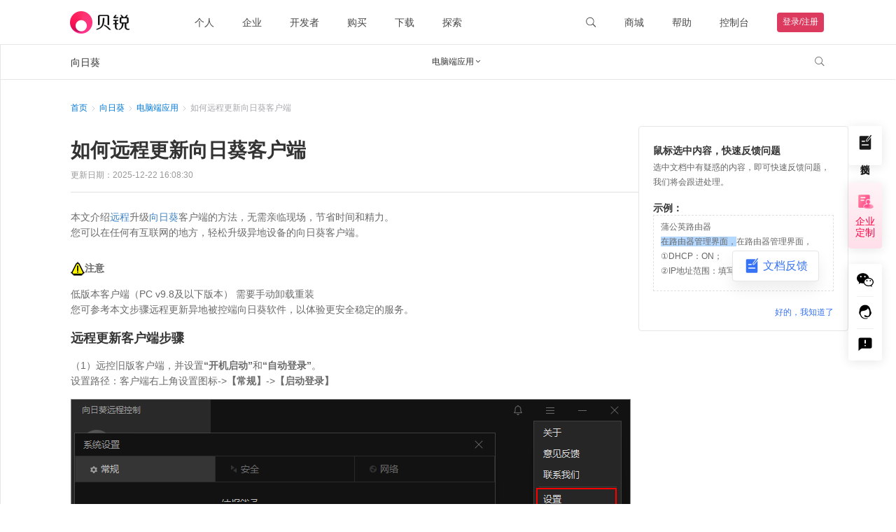

--- FILE ---
content_type: text/html; charset=utf-8
request_url: https://service.oray.com/question/15978.html
body_size: 110315
content:
<!doctype html>
<html data-n-head-ssr lang="en" data-n-head="%7B%22lang%22:%7B%22ssr%22:%22en%22%7D%7D">
  <head >
    <!-- AuthorizeJS 配置 -->
    <script>window.AuthorizeJSConfig={disabled:!/(aweray|aweraybeta)\.com$/.test(window.location.hostname),env:"production",type:"aweray",clientId:"1"}</script>
    <script src="https://public-cdn.orayimg.com/oray/js/authorize.js"></script>

    <!-- AwerayConsent SDK 配置 -->
    <script>window.AwerayConsentConfig={disbabled:!/(aweray|aweraybeta)\.com$/.test(window.location.hostname)}</script>
    <script src="https://public-cdn.orayimg.com/oray/js/aweray_consent.js"></script>

    <!-- 火山DataFinder -->
    <script src="https://public-cdn.orayimg.com/oray/js/volcengine_datafinder.js"></script>
    <script>window.VolcengineDataFinder.init({brand:"ORAY",env:"production"})</script>

    <!-- 谷歌分析 -->
    <script>!function(){if(/(aweray|aweraybeta)\.com$/.test(window.location.hostname)){const e=t=>{const e={};return t&&t.split(";").forEach(t=>{const n=t.trim().split("="),o=decodeURIComponent(n[0]),a=n.length>1?decodeURIComponent(n.slice(1).join("=")):"";e[o]=a}),e};function t(){dataLayer.push(arguments)}window.dataLayer=window.dataLayer||[];const n=e(document.cookie).aweray_consent;n&&0!==JSON.parse(n).status&&(t("js",new Date),t("config","G-TDVHEX7397"));const o=document.createElement("script");o.src="https://www.googletagmanager.com/gtag/js?id=G-TDVHEX7397",o.async=!0,document.head.appendChild(o)}}()</script>

    <title>如何远程更新向日葵客户端-贝锐官网</title><meta data-n-head="ssr" charset="utf-8"><meta data-n-head="ssr" name="viewport" content="width=device-width, initial-scale=1"><meta data-n-head="ssr" name="color-scheme" content="light only"><meta data-n-head="ssr" name="viewport" content="width=device-width, initial-scale=1.0, minimum-scale=1.0, maximum-scale=1.0, user-scalable=no"><meta data-n-head="ssr" name="renderer" content="webkit"><meta data-n-head="ssr" name="force-rendering" content="webkit"><meta data-n-head="ssr" http-equiv="X-UA-Compatible" name="X-UA-Compatible" content="IE=Edge,chrome=1"><meta data-n-head="ssr" data-hid="description" name="description" content=""><meta data-n-head="ssr" data-hid="keywords" name="keywords" content=""><meta data-n-head="ssr" property="article:published_time" vmid="article:published_time" content="2025-12-22 16:08:30"><link data-n-head="ssr" rel="icon" type="image/x-icon" href="/favicon.ico?1679388206792"><link data-n-head="ssr" rel="apple-touch-icon" href="/favicon.png" ssr="true"><script data-n-head="ssr" type="text/javascript" charset="utf-8">var winWidth = window.innerWidth;if(winWidth <= 770) {document.getElementsByTagName('html')[0].style.fontSize=window.innerWidth/10+'px';}window.addEventListener('resize',function(){winWidth = window.innerWidth;if(winWidth <= 770) {document.getElementsByTagName('html')[0].style.fontSize=window.innerWidth/10+'px';}else{document.getElementsByTagName('html')[0].style.fontSize='inherit';}});</script><script data-n-head="ssr">
            window.VolcengineDataFinderExtParams = {
              extEventParams: {
                type: '向日葵'
              }
            }
          </script><link rel="preload" href="//res1.orayimg.com/orayservice/1.0/b91a474.js" as="script"><link rel="preload" href="//res1.orayimg.com/orayservice/1.0/9c66113.js" as="script"><link rel="preload" href="//res1.orayimg.com/orayservice/1.0/css/447c27d.css" as="style"><link rel="preload" href="//res1.orayimg.com/orayservice/1.0/78353a0.js" as="script"><link rel="preload" href="//res1.orayimg.com/orayservice/1.0/css/50bcf2f.css" as="style"><link rel="preload" href="//res1.orayimg.com/orayservice/1.0/f2300ca.js" as="script"><link rel="preload" href="//res1.orayimg.com/orayservice/1.0/css/b8c8dc6.css" as="style"><link rel="preload" href="//res1.orayimg.com/orayservice/1.0/d105f3c.js" as="script"><link rel="preload" href="//res1.orayimg.com/orayservice/1.0/6da0602.js" as="script"><link rel="preload" href="//res1.orayimg.com/orayservice/1.0/c685455.js" as="script"><link rel="preload" href="//res1.orayimg.com/orayservice/1.0/f1d6f44.js" as="script"><link rel="stylesheet" href="//res1.orayimg.com/orayservice/1.0/css/447c27d.css"><link rel="stylesheet" href="//res1.orayimg.com/orayservice/1.0/css/50bcf2f.css"><link rel="stylesheet" href="//res1.orayimg.com/orayservice/1.0/css/b8c8dc6.css">
  </head>

  <body >
    <div data-server-rendered="true" id="__nuxt"><!----><div id="__layout"><div id="navigationbox" data-fetch-key="0" class="navigationbox hiddenFooter"><div class="navigation-wrapper" data-v-558b2e87><div loginFrameUrl="https://login.oray.com/login/login-win-v3?from=oray&amp;surl=" registerMobileUrl="https://passport.oray.com/register" class="navigation navigation-wrapper-pc light" data-v-41878a66 data-v-558b2e87><div class="navigation-container" data-v-41878a66><div class="nav-left" data-v-41878a66><div class="navigation-logo" data-v-41878a66><a href="https://www.oray.com/" data-v-41878a66><img src="https://cdn.orayimg.com/home/img/navigation/logo_dark.png" alt="" class="logo-img" data-v-41878a66></a></div> <div class="nav-list" data-v-41878a66><div class="nav-list-item" style="margin-right:;" data-v-41878a66><a data-v-41878a66>个人</a></div><div class="nav-list-item" style="margin-right:;" data-v-41878a66><a data-v-41878a66>企业</a></div><div class="nav-list-item paas" style="margin-right:;" data-v-41878a66><a href="https://paas.oray.com/" target="_blank" data-v-41878a66>开发者</a></div><div class="nav-list-item" style="margin-right:;" data-v-41878a66><a data-v-41878a66>购买</a></div><div class="nav-list-item" style="margin-right:;" data-v-41878a66><a data-v-41878a66>下载</a></div><div class="nav-list-item explore" style="margin-right:;" data-v-41878a66><a data-v-41878a66>探索</a></div><div class="nav-list-item more" style="margin-right:0px;" data-v-41878a66><a data-v-41878a66>更多</a></div></div></div> <div class="nav-right" data-v-41878a66><div class="nav-list" data-v-41878a66><div class="nav-list-item search" data-v-41878a66><a id=" searchBar" sensors-name="顶部导航_搜索" data-v-41878a66><svg t="1651721231260" viewBox="0 0 1000 1000" version="1.1" xmlns="http://www.w3.org/2000/svg" p-id="10168" style="width:16px;height:16px;pointer-events:none;" data-v-b657b5f0 data-v-41878a66><path d="M941.2204 854.4087 729.1415 637.7506c-3.5038-3.5796-7.5302-6.2927-11.8265-8.1565 45.562-61.1346 72.6167-137.4528 72.6167-220.2407 0-200.9657-159.4115-363.8363-356.0642-363.8363C237.2159 45.5171 77.8104 208.3887 77.8104 409.3535c0 200.9697 159.4055 363.8373 356.0582 363.8373 90.2555 0 172.664-34.3107 235.419-90.8634 1.7369 3.4746 4.0194 6.7354 6.8626 9.6405l212.0269 216.6571c14.6197 14.9419 38.3716 14.9419 53.0432 0C955.8401 893.6831 955.8401 869.3496 941.2204 854.4087zM433.8686 715.7717c-165.5905 0-299.865-137.2-299.865-306.4182 0-169.2702 134.2735-306.4123 299.865-306.4123 165.5965 0 299.865 137.142 299.865 306.4123C733.7336 578.5717 599.4641 715.7717 433.8686 715.7717z" p-id="10169" fill="currentColor" data-v-b657b5f0></path></svg></a> <!----></div><div class="nav-list-item shop" data-v-41878a66><a href="https://store.oray.com/" target="_blank" data-v-41878a66>商城</a> <div class="nav-list-item__dropdown" data-v-41878a66><ul data-v-41878a66><li data-v-41878a66><a href="https://store.oray.com/" target="_blank" data-v-41878a66>
                  智能硬件
                  <!----></a></li><li data-v-41878a66><a href="https://store.oray.com/cart/detail" target="_blank" data-v-41878a66>
                  购物车
                  <!----></a></li><li data-v-41878a66><a href="https://console.oray.com/payment/storeorder/" target="_blank" data-v-41878a66>
                  我的订单
                  <!----></a></li></ul></div></div><div class="nav-list-item help" data-v-41878a66><a href="https://service.oray.com/" target="_blank" data-v-41878a66>帮助</a> <div class="nav-list-item__dropdown" data-v-41878a66><ul data-v-41878a66><li data-v-41878a66><a href="https://service.oray.com/" target="_blank" data-v-41878a66>
                  联系客服
                  <!----></a></li><li data-v-41878a66><a href="https://service.oray.com/vip/" target="_blank" data-v-41878a66>
                  钻石VIP
                  <span style="color:#ff0042;font-size:12px;" data-v-41878a66>
                     HOT
                  </span></a></li><li data-v-41878a66><a href="https://service.oray.com/remote/" target="_blank" data-v-41878a66>
                  远程协助
                  <!----></a></li><li data-v-41878a66><a href="https://service.oray.com/category" target="_blank" data-v-41878a66>
                  帮助文档
                  <!----></a></li></ul></div></div><div class="nav-list-item" data-v-41878a66><a href="https://console-v2.oray.com/" target="_self" data-v-41878a66>控制台</a> <!----></div> <div class="avatar-box" data-v-41878a66><div class="nav-list-item register" data-v-41878a66><a href="https://passport.oray.com/login?s_url=" target="_self" data-v-41878a66>登录/注册</a></div></div></div></div></div> <div class="dropdown-wrapper" style="height:0px;" data-v-41878a66><div class="dropdown-wrapper-content" data-v-41878a66><div class="dropdown-close" data-v-41878a66><svg width="20" height="20" viewBox="0 0 20 20" fill="none" xmlns="http://www.w3.org/2000/svg" class="close-icon" data-v-ce6b5648 data-v-41878a66><path fill-rule="evenodd" clip-rule="evenodd" d="M10.0029 11.0616L15.9439 17.0007L17.0044 15.9399L11.0637 10.0011L17.0058 4.06082L15.9453 3L10.0029 8.94058L4.0605 3L3 4.06082L8.94208 10.0011L3.0014 15.9399L4.06189 17.0007L10.0029 11.0616Z" fill="currentColor" data-v-ce6b5648></path></svg></div> <!----></div></div> <div class="copy-li-tooltip" data-v-41878a66><div class="toopltip-content" data-v-41878a66><div class="tooltip-content-inner" data-v-41878a66>复制成功</div></div></div></div> <div loginFrameUrl="https://login.oray.com/login/login-win-v3?from=oray&amp;surl=" registerUrl="https://passport.oray.com/register?fromurl=" class="navigation-mobile navigation-wrapper-mobile" data-v-2ccfbf70 data-v-558b2e87><div class="navigation-mobile-header" data-v-2ccfbf70><img src="https://cdn.orayimg.com/home/img/navigation/menuBlack.png" data-v-2ccfbf70> <a href="https://www.oray.com/" data-v-2ccfbf70><img src="https://cdn.orayimg.com/home/img/navigation/logo_mb.png" alt="贝锐" data-v-2ccfbf70></a> <img src="https://cdn.orayimg.com/home/img/navigation/myBlack.png" data-v-2ccfbf70></div> <span data-v-2ccfbf70><div class="navigation-mobile-dropdown" style="display:none;" data-v-2ccfbf70><div class="dropdown-content" data-v-2ccfbf70><ul data-v-2ccfbf70> <div class="more" data-v-2ccfbf70>更多精彩</div> </ul></div></div><div class="navigation-mobile-dropdown" style="display:none;" data-v-2ccfbf70><div class="dropdown-content" data-v-2ccfbf70><ul data-v-2ccfbf70><li data-v-2ccfbf70><div data-v-2ccfbf70><span class="center-item" data-v-2ccfbf70><svg t="1651740293551" viewBox="0 0 1024 1024" version="1.1" xmlns="http://www.w3.org/2000/svg" p-id="11129" class="center-icon" style="width:20px;height:20px;" data-v-0e6983cb data-v-2ccfbf70><path d="M512.3328 550.3232c-105.77408 0-191.520768-85.055488-191.520768-189.938688 0-104.926208 85.746688-189.930496 191.520768-189.930496 105.761792 0 191.510528 85.054464 191.510528 189.930496C703.843328 465.317888 618.094592 550.3232 512.3328 550.3232L512.3328 550.3232zM512.3328 94.493696c-148.06528 0-268.12416 119.04-268.12416 265.942016 0 146.850816 120.01792 265.888768 268.12416 265.888768s268.068864-119.037952 268.068864-265.888768C780.401664 213.533696 660.388864 94.493696 512.3328 94.493696L512.3328 94.493696zM512.3328 550.3232c-211.577856 0-383.040512 170.067968-383.040512 379.877376l76.612608 0c0-167.793664 137.194496-303.876096 306.427904-303.876096 169.224192 0 306.41664 136.082432 306.41664 303.876096l76.609536 0C895.36 720.391168 723.899392 550.3232 512.3328 550.3232L512.3328 550.3232zM410.76736 354.936832" p-id="11130" fill="currentColor" data-v-0e6983cb></path></svg>
                账号</span> <span class="account" data-v-2ccfbf70></span></div></li> <li data-v-2ccfbf70><div data-v-2ccfbf70><span class="center-item" data-v-2ccfbf70><svg t="1651740413778" viewBox="0 0 1024 1024" version="1.1" xmlns="http://www.w3.org/2000/svg" p-id="11403" width="200" height="200" class="center-icon" style="width:20px;height:20px;" data-v-2ccfbf70><path d="M512 991.94c-264.66 0-479.94-215.28-479.94-479.94s215.28-479.94 479.94-479.94c264.72 0 479.94 215.28 479.94 479.94 0 264.66-215.22 479.94-479.94 479.94zM525.74 86.9c-242.64 0-438.84 196.26-438.84 438.84s196.2 411.36 438.84 411.36c242.58 0 411.36-168.78 411.36-411.36 0-242.58-168.78-438.84-411.36-438.84zM608 745.1h-137.16c-11.040 0-27.54-22.020-27.54-33.12v-375c0-11.040 16.5-30.66 27.54-30.66h164.58c72.54 0 137.040 67.26 137.1 219.42 0 126.72-65.46 219.36-164.52 219.36zM619.52 357.020l-121.26 4.14v329.1l108.12 1.74c76.020 0 111.3-62.28 111.3-166.26 0-104.1-29.28-168.72-98.16-168.72zM333.74 745.1c-11.040 0-27.42-16.32-27.42-27.42v-383.94c0-11.040 16.38-27.42 27.42-27.42s27.42 16.38 27.42 27.42v383.94c0 11.1-16.32 27.42-27.42 27.42z" p-id="11404" fill="currentColor"></path></svg>服务代码</span> <span data-v-2ccfbf70></span></div></li> <li data-v-2ccfbf70><div data-v-2ccfbf70><span class="center-item" data-v-2ccfbf70><svg t="1651740360202" viewBox="0 0 1024 1024" version="1.1" xmlns="http://www.w3.org/2000/svg" p-id="11266" class="center-icon" style="width:20px;height:20px;" data-v-13731b05 data-v-2ccfbf70><path d="M512.60966159 73.05669097c-244.73167579 0-443.86618858 199.09852363-443.86618857 443.84546756 0 244.75457798 199.1334222 443.85092045 443.86618857 443.85092044s443.86618858-199.09743305 443.86618858-443.85092044C956.47585017 272.1552146 757.34242797 73.05669097 512.60966159 73.05669097zM512.60966159 913.1372518c-218.48140759 0-396.21764399-177.75368569-396.21764401-396.23509327 0-218.47704526 177.7362364-396.21328168 396.21764401-396.21328169s396.21873458 177.73732698 396.21873456 396.21328169C908.82839615 735.38356611 731.09106918 913.1372518 512.60966159 913.1372518zM619.98492775 284.73396797l-70.48420582 129.87939097c-18.81251045 35.18866447-30.27996246 58.59906153-34.49614597 70.18756797l-1.21599704 0c-12.38899239-28.19586349-47.36826545-94.86303819-104.95963078-200.06695894l-66.3018303 0 123.28574239 211.76452343-101.07934599 0 0 46.81425063 118.48173609 0 0 64.48274234L364.73460481 607.79548437l0 47.36826543 118.4817361 0 0 93.91205218 58.78882252 0 0-93.91205218 114.29608885 0 0-47.36826543L542.00407284 607.79548437l0-64.48274234 114.29608885 0 0-46.81425063L558.2122775 496.4984914 682.6943865 284.73396797 619.98492775 284.73396797z" p-id="11267" fill="currentColor" data-v-13731b05></path></svg>账户余额</span> <span data-v-2ccfbf70></span></div></li> <li data-v-2ccfbf70><div data-v-2ccfbf70><a href="https://console-v2.oray.com/mobile-v2/account/realname/result" class="realname-item" data-v-2ccfbf70><span class="center-item" data-v-2ccfbf70><svg t="1651740467691" viewBox="0 0 1024 1024" version="1.1" xmlns="http://www.w3.org/2000/svg" p-id="11539" class="center-icon" style="width:20px;height:20px;" data-v-2ccfbf70><path d="M848.077 863.3h-654.404c-84.378 0-152.986-68.608-152.986-152.986v-396.629c0-84.378 68.608-152.986 152.986-152.986h654.404c84.378 0 152.986 68.608 152.986 152.986v396.629c0 84.378-68.608 152.986-152.986 152.986zM193.673 201.591c-61.781 0-112.094 50.244-112.094 112.094v396.629c0 61.781 50.244 112.094 112.094 112.094h654.404c61.781 0 112.094-50.244 112.094-112.094v-396.629c0-61.781-50.244-112.094-112.094-112.094h-654.404z" p-id="11540" fill="currentColor"></path> <path d="M469.333 380.314h-260.233c-11.332 0-20.48-9.148-20.48-20.48s9.148-20.48 20.48-20.48h260.301c11.332 0 20.48 9.148 20.48 20.48s-9.216 20.48-20.548 20.48z" p-id="11541" fill="currentColor"></path> <path d="M469.333 528.179h-260.233c-11.332 0-20.48-9.148-20.48-20.48s9.148-20.48 20.48-20.48h260.301c11.332 0 20.48 9.148 20.48 20.48s-9.216 20.48-20.548 20.48z" p-id="11542" fill="currentColor"></path> <path d="M469.333 676.113h-260.233c-11.332 0-20.48-9.148-20.48-20.48s9.148-20.48 20.48-20.48h260.301c11.332 0 20.48 9.148 20.48 20.48s-9.216 20.48-20.548 20.48z" p-id="11543" fill="currentColor"></path> <path d="M756.122 519.168c39.936-20.002 67.652-60.894 67.652-108.476 0-67.106-54.613-121.788-121.788-121.788-67.106 0-121.719 54.613-121.719 121.788 0 47.582 27.716 88.474 67.652 108.476-73.318 23.142-127.044 91.068-127.044 172.032 0 11.332 9.148 20.48 20.48 20.48s20.48-9.148 20.48-20.48c0-77.346 62.942-140.288 140.22-140.288 77.346 0 140.288 62.942 140.288 140.288 0 11.332 9.148 20.48 20.48 20.48s20.48-9.148 20.48-20.48c-0.068-80.964-53.794-148.821-127.181-172.032zM621.227 410.692c0-44.578 36.25-80.828 80.828-80.828 44.578 0 80.896 36.25 80.896 80.828s-36.318 80.828-80.964 80.828c-44.51 0-80.759-36.318-80.759-80.828z" p-id="11544" fill="currentColor"></path></svg>实名认证</span> <svg t="1651126985436" viewBox="0 0 1024 1024" version="1.1" xmlns="http://www.w3.org/2000/svg" p-id="11158" class="arrow-icon realname-icon" style="width:15px;height:15px;" data-v-5fec859c data-v-2ccfbf70><path d="M193.194667 351.300267a34.133333 34.133333 0 0 1 48.264533 0l248.968533 248.968533 248.900267-248.968533a34.133333 34.133333 0 1 1 48.264533 48.3328l-273.066666 273.066666a34.133333 34.133333 0 0 1-48.264534 0l-273.066666-273.066666a34.133333 34.133333 0 0 1 0-48.3328z" fill="currentColor" p-id="11159" data-v-5fec859c></path></svg></a></div></li> <div class="operator" data-v-2ccfbf70><div class="btn login-btn" data-v-2ccfbf70><a href="https://passport.oray.com/login?s_url=" rel="nofollow" data-v-2ccfbf70>登录</a></div> <div class="btn register-btn" data-v-2ccfbf70><a href="https://passport.oray.com/register" rel="nofollow" data-v-2ccfbf70>注册</a></div></div></ul></div></div></span></div></div> <div class="category-box" data-v-2110a288><div class="category-line" data-v-2110a288></div> <div class="category-body" data-v-2110a288><div class="splitpanes splitpanes--vertical" data-v-2110a288><div class="splitpanes__pane left-sidebar-pc" data-v-2110a288><div navTitleSelect="电脑端应用" class="sidebar-box" data-v-7571e112 data-v-2110a288><div class="close-icon" style="display:;" data-v-7571e112><div data-v-7571e112><svg xmlns="http://www.w3.org/2000/svg" width="26" height="26" viewBox="0 0 26 26" fill="none" data-v-7571e112><rect x="0.5" y="-0.5" width="25" height="25" rx="12.5" transform="matrix(-1 0 0 1 26 1)" fill="white" data-v-7571e112></rect> <rect x="0.5" y="-0.5" width="25" height="25" rx="12.5" transform="matrix(-1 0 0 1 26 1)" stroke="#E5E6EB" data-v-7571e112></rect> <path d="M15 8L10 13L15 18" stroke="#7C7D80" stroke-width="1.5" data-v-7571e112></path></svg></div></div> <div class="sidebar-title" data-v-7571e112><p data-v-7571e112>向日葵</p> <img src="//res1.orayimg.com/orayservice/1.0/img/menu.48b2986.png" alt class="sidebar-img" data-v-7571e112> <div class="menu-box-wrap" data-v-7571e112><div class="menu-box" style="display:none;" data-v-7571e112><ul data-v-7571e112><li class="active" style="background:#F2F8FD;color:#0078D7;" data-v-7571e112><a href="/product/sunlogin.html" data-v-7571e112><div class="menu-item" data-v-7571e112>
                向日葵
              </div></a></li><li data-v-7571e112><a href="/product/pgy.html" data-v-7571e112><div class="menu-item" data-v-7571e112>
                蒲公英
              </div></a></li><li data-v-7571e112><a href="/product/peanut.html" data-v-7571e112><div class="menu-item" data-v-7571e112>
                花生壳
              </div></a></li><li data-v-7571e112><a href="/product/yct.html" data-v-7571e112><div class="menu-item" data-v-7571e112>
                洋葱头
              </div></a></li><li data-v-7571e112><a href="/category/497_1.html" data-v-7571e112><div class="menu-item" data-v-7571e112>
                OrayOS
              </div></a></li><li data-v-7571e112><a href="/product/domain.html" data-v-7571e112><div class="menu-item" data-v-7571e112>
                域名
              </div></a></li><li data-v-7571e112><a href="/category/381_1.html" data-v-7571e112><div class="menu-item" data-v-7571e112>
                账号
              </div></a></li><li data-v-7571e112><a href="/category/387_1.html" data-v-7571e112><div class="menu-item" data-v-7571e112>
                财务
              </div></a></li><li data-v-7571e112><a href="/category/571_1.html" data-v-7571e112><div class="menu-item" data-v-7571e112>
                硬件
              </div></a></li></ul></div></div></div> <div class="sidebar-search" data-v-7571e112><input type="text" placeholder="输入文档关键词查找" value="" class="textclass" data-v-7571e112> <div class="searchbox" data-v-7571e112><svg xmlns="http://www.w3.org/2000/svg" width="16" height="16" viewBox="0 0 16 16" fill="none" data-v-7571e112><circle cx="6.83333" cy="6.83333" r="5.83333" stroke="#424347" stroke-linejoin="round" data-v-7571e112></circle> <path d="M10.9844 11.0313L14.9997 15.0003" stroke="#424347" stroke-linecap="round" stroke-linejoin="round" data-v-7571e112></path></svg></div> <div class="sidebar-search-detailed" style="display:none;" data-v-7571e112><div class="detailed-title" data-v-7571e112><div class="detailed-title-item select" data-v-7571e112>
          搜本产品
        </div> <div class="detailed-title-item" style="margin-left: 16px" data-v-7571e112>
          搜全部
        </div></div> <ul class="detailed-option" data-v-7571e112><li data-v-7571e112><div data-v-7571e112><p title="搜索全部文档" data-v-7571e112>
              搜索全部文档
            </p></div></li> </ul></div></div> <div class="pc_context_box" data-v-7571e112><div class="navigation" data-v-7571e112><a class="navigation-title-primary" data-v-7571e112><div class="primary-content" data-v-7571e112><p data-v-7571e112>快速入门</p></div> <div class="nav-icon" style="display:;" data-v-7571e112><div data-v-7571e112><svg xmlns="http://www.w3.org/2000/svg" width="16" height="16" viewBox="0 0 16 16" fill="none" data-v-7571e112><path d="M5 13L10 7.99998L5 3" stroke="#7C7D80" stroke-width="1.5" data-v-7571e112></path></svg></div></div></a> <div style="display:none;" data-v-7571e112><div data-v-7571e112><div id="378_1" class="navigation-title-secondary" data-v-0cdeebeb data-v-7571e112><a class="secondary-content" data-v-0cdeebeb><p title="个人用户" data-v-0cdeebeb>个人用户</p> <div class="nav-icon" style="display:;" data-v-0cdeebeb><div data-v-0cdeebeb><svg xmlns="http://www.w3.org/2000/svg" width="16" height="16" viewBox="0 0 16 16" fill="none" data-v-0cdeebeb><path d="M5 13L10 7.99998L5 3" stroke="#7C7D80" stroke-width="1.5" data-v-0cdeebeb></path></svg></div></div></a> <div style="display:none;" data-v-0cdeebeb><div data-v-0cdeebeb><div id="251_1" class="navigation-title-secondary" data-v-0cdeebeb data-v-0cdeebeb><a class="secondary-content" data-v-0cdeebeb><p title="如何快速远控？" data-v-0cdeebeb>如何快速远控？</p> <div class="nav-icon" style="display:none;" data-v-0cdeebeb><div data-v-0cdeebeb><svg xmlns="http://www.w3.org/2000/svg" width="16" height="16" viewBox="0 0 16 16" fill="none" data-v-0cdeebeb><path d="M5 13L10 7.99998L5 3" stroke="#7C7D80" stroke-width="1.5" data-v-0cdeebeb></path></svg></div></div></a> <div style="display:none;" data-v-0cdeebeb></div></div></div><div data-v-0cdeebeb><div id="15979_1" class="navigation-title-secondary" data-v-0cdeebeb data-v-0cdeebeb><a class="secondary-content" data-v-0cdeebeb><p title="如何用识别码发起远程协助？" data-v-0cdeebeb>如何用识别码发起远程协助？</p> <div class="nav-icon" style="display:none;" data-v-0cdeebeb><div data-v-0cdeebeb><svg xmlns="http://www.w3.org/2000/svg" width="16" height="16" viewBox="0 0 16 16" fill="none" data-v-0cdeebeb><path d="M5 13L10 7.99998L5 3" stroke="#7C7D80" stroke-width="1.5" data-v-0cdeebeb></path></svg></div></div></a> <div style="display:none;" data-v-0cdeebeb></div></div></div><div data-v-0cdeebeb><div id="7501_1" class="navigation-title-secondary" data-v-0cdeebeb data-v-0cdeebeb><a class="secondary-content" data-v-0cdeebeb><p title="如何绑定与解绑主机" data-v-0cdeebeb>如何绑定与解绑主机</p> <div class="nav-icon" style="display:none;" data-v-0cdeebeb><div data-v-0cdeebeb><svg xmlns="http://www.w3.org/2000/svg" width="16" height="16" viewBox="0 0 16 16" fill="none" data-v-0cdeebeb><path d="M5 13L10 7.99998L5 3" stroke="#7C7D80" stroke-width="1.5" data-v-0cdeebeb></path></svg></div></div></a> <div style="display:none;" data-v-0cdeebeb></div></div></div><div data-v-0cdeebeb><div id="15980_1" class="navigation-title-secondary" data-v-0cdeebeb data-v-0cdeebeb><a class="secondary-content" data-v-0cdeebeb><p title="无人值守" data-v-0cdeebeb>无人值守</p> <div class="nav-icon" style="display:none;" data-v-0cdeebeb><div data-v-0cdeebeb><svg xmlns="http://www.w3.org/2000/svg" width="16" height="16" viewBox="0 0 16 16" fill="none" data-v-0cdeebeb><path d="M5 13L10 7.99998L5 3" stroke="#7C7D80" stroke-width="1.5" data-v-0cdeebeb></path></svg></div></div></a> <div style="display:none;" data-v-0cdeebeb></div></div></div><div data-v-0cdeebeb><div id="4054_1" class="navigation-title-secondary" data-v-0cdeebeb data-v-0cdeebeb><a class="secondary-content" data-v-0cdeebeb><p title="如何使用手机远程控制手机？" data-v-0cdeebeb>如何使用手机远程控制手机？</p> <div class="nav-icon" style="display:none;" data-v-0cdeebeb><div data-v-0cdeebeb><svg xmlns="http://www.w3.org/2000/svg" width="16" height="16" viewBox="0 0 16 16" fill="none" data-v-0cdeebeb><path d="M5 13L10 7.99998L5 3" stroke="#7C7D80" stroke-width="1.5" data-v-0cdeebeb></path></svg></div></div></a> <div style="display:none;" data-v-0cdeebeb></div></div></div><div data-v-0cdeebeb><div id="34877_1" class="navigation-title-secondary" data-v-0cdeebeb data-v-0cdeebeb><a class="secondary-content" data-v-0cdeebeb><p title="向日葵安全远控教程" data-v-0cdeebeb>向日葵安全远控教程</p> <div class="nav-icon" style="display:none;" data-v-0cdeebeb><div data-v-0cdeebeb><svg xmlns="http://www.w3.org/2000/svg" width="16" height="16" viewBox="0 0 16 16" fill="none" data-v-0cdeebeb><path d="M5 13L10 7.99998L5 3" stroke="#7C7D80" stroke-width="1.5" data-v-0cdeebeb></path></svg></div></div></a> <div style="display:none;" data-v-0cdeebeb></div></div></div><div data-v-0cdeebeb><div id="27843_1" class="navigation-title-secondary" data-v-0cdeebeb data-v-0cdeebeb><a class="secondary-content" data-v-0cdeebeb><p title="什么是通道连接" data-v-0cdeebeb>什么是通道连接</p> <div class="nav-icon" style="display:none;" data-v-0cdeebeb><div data-v-0cdeebeb><svg xmlns="http://www.w3.org/2000/svg" width="16" height="16" viewBox="0 0 16 16" fill="none" data-v-0cdeebeb><path d="M5 13L10 7.99998L5 3" stroke="#7C7D80" stroke-width="1.5" data-v-0cdeebeb></path></svg></div></div></a> <div style="display:none;" data-v-0cdeebeb></div></div></div></div></div></div><div data-v-7571e112><div id="379_1" class="navigation-title-secondary" data-v-0cdeebeb data-v-7571e112><a class="secondary-content" data-v-0cdeebeb><p title="企业用户" data-v-0cdeebeb>企业用户</p> <div class="nav-icon" style="display:;" data-v-0cdeebeb><div data-v-0cdeebeb><svg xmlns="http://www.w3.org/2000/svg" width="16" height="16" viewBox="0 0 16 16" fill="none" data-v-0cdeebeb><path d="M5 13L10 7.99998L5 3" stroke="#7C7D80" stroke-width="1.5" data-v-0cdeebeb></path></svg></div></div></a> <div style="display:none;" data-v-0cdeebeb><div data-v-0cdeebeb><div id="27664_1" class="navigation-title-secondary" data-v-0cdeebeb data-v-0cdeebeb><a class="secondary-content" data-v-0cdeebeb><p title="企业版-如何快速远控" data-v-0cdeebeb>企业版-如何快速远控</p> <div class="nav-icon" style="display:none;" data-v-0cdeebeb><div data-v-0cdeebeb><svg xmlns="http://www.w3.org/2000/svg" width="16" height="16" viewBox="0 0 16 16" fill="none" data-v-0cdeebeb><path d="M5 13L10 7.99998L5 3" stroke="#7C7D80" stroke-width="1.5" data-v-0cdeebeb></path></svg></div></div></a> <div style="display:none;" data-v-0cdeebeb></div></div></div><div data-v-0cdeebeb><div id="33502_1" class="navigation-title-secondary" data-v-0cdeebeb data-v-0cdeebeb><a class="secondary-content" data-v-0cdeebeb><p title="向日葵企业免费版使用指南" data-v-0cdeebeb>向日葵企业免费版使用指南</p> <div class="nav-icon" style="display:none;" data-v-0cdeebeb><div data-v-0cdeebeb><svg xmlns="http://www.w3.org/2000/svg" width="16" height="16" viewBox="0 0 16 16" fill="none" data-v-0cdeebeb><path d="M5 13L10 7.99998L5 3" stroke="#7C7D80" stroke-width="1.5" data-v-0cdeebeb></path></svg></div></div></a> <div style="display:none;" data-v-0cdeebeb></div></div></div><div data-v-0cdeebeb><div id="16632_1" class="navigation-title-secondary" data-v-0cdeebeb data-v-0cdeebeb><a class="secondary-content" data-v-0cdeebeb><p title="企业远程办公解决方案" data-v-0cdeebeb>企业远程办公解决方案</p> <div class="nav-icon" style="display:none;" data-v-0cdeebeb><div data-v-0cdeebeb><svg xmlns="http://www.w3.org/2000/svg" width="16" height="16" viewBox="0 0 16 16" fill="none" data-v-0cdeebeb><path d="M5 13L10 7.99998L5 3" stroke="#7C7D80" stroke-width="1.5" data-v-0cdeebeb></path></svg></div></div></a> <div style="display:none;" data-v-0cdeebeb></div></div></div><div data-v-0cdeebeb><div id="16667_1" class="navigation-title-secondary" data-v-0cdeebeb data-v-0cdeebeb><a class="secondary-content" data-v-0cdeebeb><p title="IT运维解决方案" data-v-0cdeebeb>IT运维解决方案</p> <div class="nav-icon" style="display:none;" data-v-0cdeebeb><div data-v-0cdeebeb><svg xmlns="http://www.w3.org/2000/svg" width="16" height="16" viewBox="0 0 16 16" fill="none" data-v-0cdeebeb><path d="M5 13L10 7.99998L5 3" stroke="#7C7D80" stroke-width="1.5" data-v-0cdeebeb></path></svg></div></div></a> <div style="display:none;" data-v-0cdeebeb></div></div></div><div data-v-0cdeebeb><div id="36333_1" class="navigation-title-secondary" data-v-0cdeebeb data-v-0cdeebeb><a class="secondary-content" data-v-0cdeebeb><p title="向日葵+易维工单，一体化融合新篇章" data-v-0cdeebeb>向日葵+易维工单，一体化融合新篇章</p> <div class="nav-icon" style="display:none;" data-v-0cdeebeb><div data-v-0cdeebeb><svg xmlns="http://www.w3.org/2000/svg" width="16" height="16" viewBox="0 0 16 16" fill="none" data-v-0cdeebeb><path d="M5 13L10 7.99998L5 3" stroke="#7C7D80" stroke-width="1.5" data-v-0cdeebeb></path></svg></div></div></a> <div style="display:none;" data-v-0cdeebeb></div></div></div><div data-v-0cdeebeb><div id="36768_1" class="navigation-title-secondary" data-v-0cdeebeb data-v-0cdeebeb><a class="secondary-content" data-v-0cdeebeb><p title="技术支持解决方案（升级版）" data-v-0cdeebeb>技术支持解决方案（升级版）</p> <div class="nav-icon" style="display:none;" data-v-0cdeebeb><div data-v-0cdeebeb><svg xmlns="http://www.w3.org/2000/svg" width="16" height="16" viewBox="0 0 16 16" fill="none" data-v-0cdeebeb><path d="M5 13L10 7.99998L5 3" stroke="#7C7D80" stroke-width="1.5" data-v-0cdeebeb></path></svg></div></div></a> <div style="display:none;" data-v-0cdeebeb></div></div></div></div></div></div><div data-v-7571e112><div id="597_1" class="navigation-title-secondary" data-v-0cdeebeb data-v-7571e112><a class="secondary-content" data-v-0cdeebeb><p title="常见问题" data-v-0cdeebeb>常见问题</p> <div class="nav-icon" style="display:;" data-v-0cdeebeb><div data-v-0cdeebeb><svg xmlns="http://www.w3.org/2000/svg" width="16" height="16" viewBox="0 0 16 16" fill="none" data-v-0cdeebeb><path d="M5 13L10 7.99998L5 3" stroke="#7C7D80" stroke-width="1.5" data-v-0cdeebeb></path></svg></div></div></a> <div style="display:none;" data-v-0cdeebeb><div data-v-0cdeebeb><div id="36636_1" class="navigation-title-secondary" data-v-0cdeebeb data-v-0cdeebeb><a class="secondary-content" data-v-0cdeebeb><p title="企业版和个人版的区别是什么？" data-v-0cdeebeb>企业版和个人版的区别是什么？</p> <div class="nav-icon" style="display:none;" data-v-0cdeebeb><div data-v-0cdeebeb><svg xmlns="http://www.w3.org/2000/svg" width="16" height="16" viewBox="0 0 16 16" fill="none" data-v-0cdeebeb><path d="M5 13L10 7.99998L5 3" stroke="#7C7D80" stroke-width="1.5" data-v-0cdeebeb></path></svg></div></div></a> <div style="display:none;" data-v-0cdeebeb></div></div></div><div data-v-0cdeebeb><div id="36637_1" class="navigation-title-secondary" data-v-0cdeebeb data-v-0cdeebeb><a class="secondary-content" data-v-0cdeebeb><p title="个人使用是否有必要购买企业版？" data-v-0cdeebeb>个人使用是否有必要购买企业版？</p> <div class="nav-icon" style="display:none;" data-v-0cdeebeb><div data-v-0cdeebeb><svg xmlns="http://www.w3.org/2000/svg" width="16" height="16" viewBox="0 0 16 16" fill="none" data-v-0cdeebeb><path d="M5 13L10 7.99998L5 3" stroke="#7C7D80" stroke-width="1.5" data-v-0cdeebeb></path></svg></div></div></a> <div style="display:none;" data-v-0cdeebeb></div></div></div><div data-v-0cdeebeb><div id="36638_1" class="navigation-title-secondary" data-v-0cdeebeb data-v-0cdeebeb><a class="secondary-content" data-v-0cdeebeb><p title="我要选择什么企业版本？" data-v-0cdeebeb>我要选择什么企业版本？</p> <div class="nav-icon" style="display:none;" data-v-0cdeebeb><div data-v-0cdeebeb><svg xmlns="http://www.w3.org/2000/svg" width="16" height="16" viewBox="0 0 16 16" fill="none" data-v-0cdeebeb><path d="M5 13L10 7.99998L5 3" stroke="#7C7D80" stroke-width="1.5" data-v-0cdeebeb></path></svg></div></div></a> <div style="display:none;" data-v-0cdeebeb></div></div></div><div data-v-0cdeebeb><div id="36691_1" class="navigation-title-secondary" data-v-0cdeebeb data-v-0cdeebeb><a class="secondary-content" data-v-0cdeebeb><p title="企业版用户答疑合集Vol.1" data-v-0cdeebeb>企业版用户答疑合集Vol.1</p> <div class="nav-icon" style="display:none;" data-v-0cdeebeb><div data-v-0cdeebeb><svg xmlns="http://www.w3.org/2000/svg" width="16" height="16" viewBox="0 0 16 16" fill="none" data-v-0cdeebeb><path d="M5 13L10 7.99998L5 3" stroke="#7C7D80" stroke-width="1.5" data-v-0cdeebeb></path></svg></div></div></a> <div style="display:none;" data-v-0cdeebeb></div></div></div><div data-v-0cdeebeb><div id="36692_1" class="navigation-title-secondary" data-v-0cdeebeb data-v-0cdeebeb><a class="secondary-content" data-v-0cdeebeb><p title="企业版用户答疑合集Vol.2" data-v-0cdeebeb>企业版用户答疑合集Vol.2</p> <div class="nav-icon" style="display:none;" data-v-0cdeebeb><div data-v-0cdeebeb><svg xmlns="http://www.w3.org/2000/svg" width="16" height="16" viewBox="0 0 16 16" fill="none" data-v-0cdeebeb><path d="M5 13L10 7.99998L5 3" stroke="#7C7D80" stroke-width="1.5" data-v-0cdeebeb></path></svg></div></div></a> <div style="display:none;" data-v-0cdeebeb></div></div></div><div data-v-0cdeebeb><div id="36693_1" class="navigation-title-secondary" data-v-0cdeebeb data-v-0cdeebeb><a class="secondary-content" data-v-0cdeebeb><p title="个人版用户答疑vol.1" data-v-0cdeebeb>个人版用户答疑vol.1</p> <div class="nav-icon" style="display:none;" data-v-0cdeebeb><div data-v-0cdeebeb><svg xmlns="http://www.w3.org/2000/svg" width="16" height="16" viewBox="0 0 16 16" fill="none" data-v-0cdeebeb><path d="M5 13L10 7.99998L5 3" stroke="#7C7D80" stroke-width="1.5" data-v-0cdeebeb></path></svg></div></div></a> <div style="display:none;" data-v-0cdeebeb></div></div></div><div data-v-0cdeebeb><div id="36694_1" class="navigation-title-secondary" data-v-0cdeebeb data-v-0cdeebeb><a class="secondary-content" data-v-0cdeebeb><p title="个人版用户答疑vol.2" data-v-0cdeebeb>个人版用户答疑vol.2</p> <div class="nav-icon" style="display:none;" data-v-0cdeebeb><div data-v-0cdeebeb><svg xmlns="http://www.w3.org/2000/svg" width="16" height="16" viewBox="0 0 16 16" fill="none" data-v-0cdeebeb><path d="M5 13L10 7.99998L5 3" stroke="#7C7D80" stroke-width="1.5" data-v-0cdeebeb></path></svg></div></div></a> <div style="display:none;" data-v-0cdeebeb></div></div></div><div data-v-0cdeebeb><div id="36695_1" class="navigation-title-secondary" data-v-0cdeebeb data-v-0cdeebeb><a class="secondary-content" data-v-0cdeebeb><p title="个人版用户答疑vol.3" data-v-0cdeebeb>个人版用户答疑vol.3</p> <div class="nav-icon" style="display:none;" data-v-0cdeebeb><div data-v-0cdeebeb><svg xmlns="http://www.w3.org/2000/svg" width="16" height="16" viewBox="0 0 16 16" fill="none" data-v-0cdeebeb><path d="M5 13L10 7.99998L5 3" stroke="#7C7D80" stroke-width="1.5" data-v-0cdeebeb></path></svg></div></div></a> <div style="display:none;" data-v-0cdeebeb></div></div></div><div data-v-0cdeebeb><div id="36766_1" class="navigation-title-secondary" data-v-0cdeebeb data-v-0cdeebeb><a class="secondary-content" data-v-0cdeebeb><p title="工具包使用细则" data-v-0cdeebeb>工具包使用细则</p> <div class="nav-icon" style="display:none;" data-v-0cdeebeb><div data-v-0cdeebeb><svg xmlns="http://www.w3.org/2000/svg" width="16" height="16" viewBox="0 0 16 16" fill="none" data-v-0cdeebeb><path d="M5 13L10 7.99998L5 3" stroke="#7C7D80" stroke-width="1.5" data-v-0cdeebeb></path></svg></div></div></a> <div style="display:none;" data-v-0cdeebeb></div></div></div><div data-v-0cdeebeb><div id="39344_1" class="navigation-title-secondary" data-v-0cdeebeb data-v-0cdeebeb><a class="secondary-content" data-v-0cdeebeb><p title="如何绑定微信公众号接受消息" data-v-0cdeebeb>如何绑定微信公众号接受消息</p> <div class="nav-icon" style="display:none;" data-v-0cdeebeb><div data-v-0cdeebeb><svg xmlns="http://www.w3.org/2000/svg" width="16" height="16" viewBox="0 0 16 16" fill="none" data-v-0cdeebeb><path d="M5 13L10 7.99998L5 3" stroke="#7C7D80" stroke-width="1.5" data-v-0cdeebeb></path></svg></div></div></a> <div style="display:none;" data-v-0cdeebeb></div></div></div></div></div></div><div data-v-7571e112><div id="36894_1" class="navigation-title-secondary" data-v-0cdeebeb data-v-7571e112><a class="secondary-content" data-v-0cdeebeb><p title="向日葵团队版" data-v-0cdeebeb>向日葵团队版</p> <div class="nav-icon" style="display:none;" data-v-0cdeebeb><div data-v-0cdeebeb><svg xmlns="http://www.w3.org/2000/svg" width="16" height="16" viewBox="0 0 16 16" fill="none" data-v-0cdeebeb><path d="M5 13L10 7.99998L5 3" stroke="#7C7D80" stroke-width="1.5" data-v-0cdeebeb></path></svg></div></div></a> <div style="display:none;" data-v-0cdeebeb></div></div></div></div></div><div class="navigation" data-v-7571e112><a class="navigation-title-primary" data-v-7571e112><div class="primary-content" data-v-7571e112><p data-v-7571e112>操作帮助</p></div> <div class="nav-icon" style="display:;" data-v-7571e112><div data-v-7571e112><svg xmlns="http://www.w3.org/2000/svg" width="16" height="16" viewBox="0 0 16 16" fill="none" data-v-7571e112><path d="M3 5L8.00002 10L13 5" stroke="#7C7D80" stroke-width="1.5" data-v-7571e112></path></svg></div></div></a> <div style="display:;" data-v-7571e112><div data-v-7571e112><div id="331_1" class="navigation-title-secondary" data-v-0cdeebeb data-v-7571e112><a class="secondary-content" data-v-0cdeebeb><p title="软件应用" data-v-0cdeebeb>软件应用</p> <div class="nav-icon" style="display:;" data-v-0cdeebeb><div data-v-0cdeebeb><svg xmlns="http://www.w3.org/2000/svg" width="16" height="16" viewBox="0 0 16 16" fill="none" data-v-0cdeebeb><path d="M3 5L8.00002 10L13 5" stroke="#7C7D80" stroke-width="1.5" data-v-0cdeebeb></path></svg></div></div></a> <div style="display:;" data-v-0cdeebeb><div data-v-0cdeebeb><div id="339_1" class="navigation-title-secondary" data-v-0cdeebeb data-v-0cdeebeb><a class="secondary-content" data-v-0cdeebeb><p title="电脑端应用" data-v-0cdeebeb>电脑端应用</p> <div class="nav-icon" style="display:;" data-v-0cdeebeb><div data-v-0cdeebeb><svg xmlns="http://www.w3.org/2000/svg" width="16" height="16" viewBox="0 0 16 16" fill="none" data-v-0cdeebeb><path d="M3 5L8.00002 10L13 5" stroke="#7C7D80" stroke-width="1.5" data-v-0cdeebeb></path></svg></div></div></a> <div style="display:;" data-v-0cdeebeb><div data-v-0cdeebeb><div id="36404_2" class="navigation-title-secondary" data-v-0cdeebeb data-v-0cdeebeb><a class="secondary-content" data-v-0cdeebeb><p title="敏感进程运行告警" data-v-0cdeebeb>敏感进程运行告警</p> <div class="nav-icon" style="display:none;" data-v-0cdeebeb><div data-v-0cdeebeb><svg xmlns="http://www.w3.org/2000/svg" width="16" height="16" viewBox="0 0 16 16" fill="none" data-v-0cdeebeb><path d="M5 13L10 7.99998L5 3" stroke="#7C7D80" stroke-width="1.5" data-v-0cdeebeb></path></svg></div></div></a> <div style="display:none;" data-v-0cdeebeb></div></div></div><div data-v-0cdeebeb><div id="36415_2" class="navigation-title-secondary" data-v-0cdeebeb data-v-0cdeebeb><a class="secondary-content" data-v-0cdeebeb><p title="多协议远控" data-v-0cdeebeb>多协议远控</p> <div class="nav-icon" style="display:none;" data-v-0cdeebeb><div data-v-0cdeebeb><svg xmlns="http://www.w3.org/2000/svg" width="16" height="16" viewBox="0 0 16 16" fill="none" data-v-0cdeebeb><path d="M5 13L10 7.99998L5 3" stroke="#7C7D80" stroke-width="1.5" data-v-0cdeebeb></path></svg></div></div></a> <div style="display:none;" data-v-0cdeebeb></div></div></div><div data-v-0cdeebeb><div id="17614_2" class="navigation-title-secondary" data-v-0cdeebeb data-v-0cdeebeb><a class="secondary-content" data-v-0cdeebeb><p title="电脑如何远程文件" data-v-0cdeebeb>电脑如何远程文件</p> <div class="nav-icon" style="display:none;" data-v-0cdeebeb><div data-v-0cdeebeb><svg xmlns="http://www.w3.org/2000/svg" width="16" height="16" viewBox="0 0 16 16" fill="none" data-v-0cdeebeb><path d="M5 13L10 7.99998L5 3" stroke="#7C7D80" stroke-width="1.5" data-v-0cdeebeb></path></svg></div></div></a> <div style="display:none;" data-v-0cdeebeb></div></div></div><div data-v-0cdeebeb><div id="17615_2" class="navigation-title-secondary" data-v-0cdeebeb data-v-0cdeebeb><a class="secondary-content" data-v-0cdeebeb><p title="电脑如何远程控制手机" data-v-0cdeebeb>电脑如何远程控制手机</p> <div class="nav-icon" style="display:none;" data-v-0cdeebeb><div data-v-0cdeebeb><svg xmlns="http://www.w3.org/2000/svg" width="16" height="16" viewBox="0 0 16 16" fill="none" data-v-0cdeebeb><path d="M5 13L10 7.99998L5 3" stroke="#7C7D80" stroke-width="1.5" data-v-0cdeebeb></path></svg></div></div></a> <div style="display:none;" data-v-0cdeebeb></div></div></div><div data-v-0cdeebeb><div id="17617_2" class="navigation-title-secondary" data-v-0cdeebeb data-v-0cdeebeb><a class="secondary-content" data-v-0cdeebeb><p title="电脑如何远程CMD/SSH" data-v-0cdeebeb>电脑如何远程CMD/SSH</p> <div class="nav-icon" style="display:none;" data-v-0cdeebeb><div data-v-0cdeebeb><svg xmlns="http://www.w3.org/2000/svg" width="16" height="16" viewBox="0 0 16 16" fill="none" data-v-0cdeebeb><path d="M5 13L10 7.99998L5 3" stroke="#7C7D80" stroke-width="1.5" data-v-0cdeebeb></path></svg></div></div></a> <div style="display:none;" data-v-0cdeebeb></div></div></div><div data-v-0cdeebeb><div id="17616_2" class="navigation-title-secondary" data-v-0cdeebeb data-v-0cdeebeb><a class="secondary-content" data-v-0cdeebeb><p title="如何提高电脑被他人远协的安全设置" data-v-0cdeebeb>如何提高电脑被他人远协的安全设置</p> <div class="nav-icon" style="display:none;" data-v-0cdeebeb><div data-v-0cdeebeb><svg xmlns="http://www.w3.org/2000/svg" width="16" height="16" viewBox="0 0 16 16" fill="none" data-v-0cdeebeb><path d="M5 13L10 7.99998L5 3" stroke="#7C7D80" stroke-width="1.5" data-v-0cdeebeb></path></svg></div></div></a> <div style="display:none;" data-v-0cdeebeb></div></div></div><div data-v-0cdeebeb><div id="15978_2" class="navigation-title-secondary" data-v-0cdeebeb data-v-0cdeebeb><a class="secondary-content secondary-content-select" data-v-0cdeebeb><p title="如何远程更新向日葵客户端" data-v-0cdeebeb>如何远程更新向日葵客户端</p> <div class="nav-icon" style="display:none;" data-v-0cdeebeb><div data-v-0cdeebeb><svg xmlns="http://www.w3.org/2000/svg" width="16" height="16" viewBox="0 0 16 16" fill="none" data-v-0cdeebeb><path d="M5 13L10 7.99998L5 3" stroke="#7C7D80" stroke-width="1.5" data-v-0cdeebeb></path></svg></div></div></a> <div style="display:none;" data-v-0cdeebeb></div></div></div><div data-v-0cdeebeb><div id="16055_2" class="navigation-title-secondary" data-v-0cdeebeb data-v-0cdeebeb><a class="secondary-content" data-v-0cdeebeb><p title="远程流畅度指南" data-v-0cdeebeb>远程流畅度指南</p> <div class="nav-icon" style="display:none;" data-v-0cdeebeb><div data-v-0cdeebeb><svg xmlns="http://www.w3.org/2000/svg" width="16" height="16" viewBox="0 0 16 16" fill="none" data-v-0cdeebeb><path d="M5 13L10 7.99998L5 3" stroke="#7C7D80" stroke-width="1.5" data-v-0cdeebeb></path></svg></div></div></a> <div style="display:none;" data-v-0cdeebeb></div></div></div><div data-v-0cdeebeb><div id="13827_2" class="navigation-title-secondary" data-v-0cdeebeb data-v-0cdeebeb><a class="secondary-content" data-v-0cdeebeb><p title="远程帧率如何达到144帧" data-v-0cdeebeb>远程帧率如何达到144帧</p> <div class="nav-icon" style="display:none;" data-v-0cdeebeb><div data-v-0cdeebeb><svg xmlns="http://www.w3.org/2000/svg" width="16" height="16" viewBox="0 0 16 16" fill="none" data-v-0cdeebeb><path d="M5 13L10 7.99998L5 3" stroke="#7C7D80" stroke-width="1.5" data-v-0cdeebeb></path></svg></div></div></a> <div style="display:none;" data-v-0cdeebeb></div></div></div><div data-v-0cdeebeb><div id="1659_2" class="navigation-title-secondary" data-v-0cdeebeb data-v-0cdeebeb><a class="secondary-content" data-v-0cdeebeb><p title="客户端锁定与解锁办法" data-v-0cdeebeb>客户端锁定与解锁办法</p> <div class="nav-icon" style="display:none;" data-v-0cdeebeb><div data-v-0cdeebeb><svg xmlns="http://www.w3.org/2000/svg" width="16" height="16" viewBox="0 0 16 16" fill="none" data-v-0cdeebeb><path d="M5 13L10 7.99998L5 3" stroke="#7C7D80" stroke-width="1.5" data-v-0cdeebeb></path></svg></div></div></a> <div style="display:none;" data-v-0cdeebeb></div></div></div><div data-v-0cdeebeb><div id="13758_2" class="navigation-title-secondary" data-v-0cdeebeb data-v-0cdeebeb><a class="secondary-content" data-v-0cdeebeb><p title="如何使用ftp共享文件夹" data-v-0cdeebeb>如何使用ftp共享文件夹</p> <div class="nav-icon" style="display:none;" data-v-0cdeebeb><div data-v-0cdeebeb><svg xmlns="http://www.w3.org/2000/svg" width="16" height="16" viewBox="0 0 16 16" fill="none" data-v-0cdeebeb><path d="M5 13L10 7.99998L5 3" stroke="#7C7D80" stroke-width="1.5" data-v-0cdeebeb></path></svg></div></div></a> <div style="display:none;" data-v-0cdeebeb></div></div></div><div data-v-0cdeebeb><div id="863_2" class="navigation-title-secondary" data-v-0cdeebeb data-v-0cdeebeb><a class="secondary-content" data-v-0cdeebeb><p title="企业客户端如何使用屏幕录像" data-v-0cdeebeb>企业客户端如何使用屏幕录像</p> <div class="nav-icon" style="display:none;" data-v-0cdeebeb><div data-v-0cdeebeb><svg xmlns="http://www.w3.org/2000/svg" width="16" height="16" viewBox="0 0 16 16" fill="none" data-v-0cdeebeb><path d="M5 13L10 7.99998L5 3" stroke="#7C7D80" stroke-width="1.5" data-v-0cdeebeb></path></svg></div></div></a> <div style="display:none;" data-v-0cdeebeb></div></div></div><div data-v-0cdeebeb><div id="4280_2" class="navigation-title-secondary" data-v-0cdeebeb data-v-0cdeebeb><a class="secondary-content" data-v-0cdeebeb><p title="如何安装macOS客户端" data-v-0cdeebeb>如何安装macOS客户端</p> <div class="nav-icon" style="display:none;" data-v-0cdeebeb><div data-v-0cdeebeb><svg xmlns="http://www.w3.org/2000/svg" width="16" height="16" viewBox="0 0 16 16" fill="none" data-v-0cdeebeb><path d="M5 13L10 7.99998L5 3" stroke="#7C7D80" stroke-width="1.5" data-v-0cdeebeb></path></svg></div></div></a> <div style="display:none;" data-v-0cdeebeb></div></div></div><div data-v-0cdeebeb><div id="10558_2" class="navigation-title-secondary" data-v-0cdeebeb data-v-0cdeebeb><a class="secondary-content" data-v-0cdeebeb><p title="远程控制Mac OS 10.14或更高版本系统" data-v-0cdeebeb>远程控制Mac OS 10.14或更高版本系统</p> <div class="nav-icon" style="display:none;" data-v-0cdeebeb><div data-v-0cdeebeb><svg xmlns="http://www.w3.org/2000/svg" width="16" height="16" viewBox="0 0 16 16" fill="none" data-v-0cdeebeb><path d="M5 13L10 7.99998L5 3" stroke="#7C7D80" stroke-width="1.5" data-v-0cdeebeb></path></svg></div></div></a> <div style="display:none;" data-v-0cdeebeb></div></div></div><div data-v-0cdeebeb><div id="8286_2" class="navigation-title-secondary" data-v-0cdeebeb data-v-0cdeebeb><a class="secondary-content" data-v-0cdeebeb><p title="向日葵Linux因安装依赖问题无法安装成功的解决办法" data-v-0cdeebeb>向日葵Linux因安装依赖问题无法安装成功的解决办法</p> <div class="nav-icon" style="display:none;" data-v-0cdeebeb><div data-v-0cdeebeb><svg xmlns="http://www.w3.org/2000/svg" width="16" height="16" viewBox="0 0 16 16" fill="none" data-v-0cdeebeb><path d="M5 13L10 7.99998L5 3" stroke="#7C7D80" stroke-width="1.5" data-v-0cdeebeb></path></svg></div></div></a> <div style="display:none;" data-v-0cdeebeb></div></div></div><div data-v-0cdeebeb><div id="16215_2" class="navigation-title-secondary" data-v-0cdeebeb data-v-0cdeebeb><a class="secondary-content" data-v-0cdeebeb><p title="向日葵适配Intel vPro®远程管理主机电源" data-v-0cdeebeb>向日葵适配Intel vPro®远程管理主机电源</p> <div class="nav-icon" style="display:none;" data-v-0cdeebeb><div data-v-0cdeebeb><svg xmlns="http://www.w3.org/2000/svg" width="16" height="16" viewBox="0 0 16 16" fill="none" data-v-0cdeebeb><path d="M5 13L10 7.99998L5 3" stroke="#7C7D80" stroke-width="1.5" data-v-0cdeebeb></path></svg></div></div></a> <div style="display:none;" data-v-0cdeebeb></div></div></div><div data-v-0cdeebeb><div id="48493_2" class="navigation-title-secondary" data-v-0cdeebeb data-v-0cdeebeb><a class="secondary-content" data-v-0cdeebeb><p title="向日葵端口映射功能指南" data-v-0cdeebeb>向日葵端口映射功能指南</p> <div class="nav-icon" style="display:none;" data-v-0cdeebeb><div data-v-0cdeebeb><svg xmlns="http://www.w3.org/2000/svg" width="16" height="16" viewBox="0 0 16 16" fill="none" data-v-0cdeebeb><path d="M5 13L10 7.99998L5 3" stroke="#7C7D80" stroke-width="1.5" data-v-0cdeebeb></path></svg></div></div></a> <div style="display:none;" data-v-0cdeebeb></div></div></div><div data-v-0cdeebeb><div id="47915_2" class="navigation-title-secondary" data-v-0cdeebeb data-v-0cdeebeb><a class="secondary-content" data-v-0cdeebeb><p title="向日葵控控远程文件" data-v-0cdeebeb>向日葵控控远程文件</p> <div class="nav-icon" style="display:none;" data-v-0cdeebeb><div data-v-0cdeebeb><svg xmlns="http://www.w3.org/2000/svg" width="16" height="16" viewBox="0 0 16 16" fill="none" data-v-0cdeebeb><path d="M5 13L10 7.99998L5 3" stroke="#7C7D80" stroke-width="1.5" data-v-0cdeebeb></path></svg></div></div></a> <div style="display:none;" data-v-0cdeebeb></div></div></div><div data-v-0cdeebeb><div id="47378_2" class="navigation-title-secondary" data-v-0cdeebeb data-v-0cdeebeb><a class="secondary-content" data-v-0cdeebeb><p title="超级桌面功能指南" data-v-0cdeebeb>超级桌面功能指南</p> <div class="nav-icon" style="display:none;" data-v-0cdeebeb><div data-v-0cdeebeb><svg xmlns="http://www.w3.org/2000/svg" width="16" height="16" viewBox="0 0 16 16" fill="none" data-v-0cdeebeb><path d="M5 13L10 7.99998L5 3" stroke="#7C7D80" stroke-width="1.5" data-v-0cdeebeb></path></svg></div></div></a> <div style="display:none;" data-v-0cdeebeb></div></div></div><div data-v-0cdeebeb><div id="47376_2" class="navigation-title-secondary" data-v-0cdeebeb data-v-0cdeebeb><a class="secondary-content" data-v-0cdeebeb><p title="文件闪传功能指南" data-v-0cdeebeb>文件闪传功能指南</p> <div class="nav-icon" style="display:none;" data-v-0cdeebeb><div data-v-0cdeebeb><svg xmlns="http://www.w3.org/2000/svg" width="16" height="16" viewBox="0 0 16 16" fill="none" data-v-0cdeebeb><path d="M5 13L10 7.99998L5 3" stroke="#7C7D80" stroke-width="1.5" data-v-0cdeebeb></path></svg></div></div></a> <div style="display:none;" data-v-0cdeebeb></div></div></div><div data-v-0cdeebeb><div id="36495_2" class="navigation-title-secondary" data-v-0cdeebeb data-v-0cdeebeb><a class="secondary-content" data-v-0cdeebeb><p title="云存储" data-v-0cdeebeb>云存储</p> <div class="nav-icon" style="display:none;" data-v-0cdeebeb><div data-v-0cdeebeb><svg xmlns="http://www.w3.org/2000/svg" width="16" height="16" viewBox="0 0 16 16" fill="none" data-v-0cdeebeb><path d="M5 13L10 7.99998L5 3" stroke="#7C7D80" stroke-width="1.5" data-v-0cdeebeb></path></svg></div></div></a> <div style="display:none;" data-v-0cdeebeb></div></div></div><div data-v-0cdeebeb><div id="11969_2" class="navigation-title-secondary" data-v-0cdeebeb data-v-0cdeebeb><a class="secondary-content" data-v-0cdeebeb><p title="CentOS8或Ubuntu17.10以上系统无法通过向日葵被远控解决方案" data-v-0cdeebeb>CentOS8或Ubuntu17.10以上系统无法通过向日葵被远控解决方案</p> <div class="nav-icon" style="display:none;" data-v-0cdeebeb><div data-v-0cdeebeb><svg xmlns="http://www.w3.org/2000/svg" width="16" height="16" viewBox="0 0 16 16" fill="none" data-v-0cdeebeb><path d="M5 13L10 7.99998L5 3" stroke="#7C7D80" stroke-width="1.5" data-v-0cdeebeb></path></svg></div></div></a> <div style="display:none;" data-v-0cdeebeb></div></div></div><div data-v-0cdeebeb><div id="18631_2" class="navigation-title-secondary" data-v-0cdeebeb data-v-0cdeebeb><a class="secondary-content" data-v-0cdeebeb><p title="如何设置客户端访问密码" data-v-0cdeebeb>如何设置客户端访问密码</p> <div class="nav-icon" style="display:none;" data-v-0cdeebeb><div data-v-0cdeebeb><svg xmlns="http://www.w3.org/2000/svg" width="16" height="16" viewBox="0 0 16 16" fill="none" data-v-0cdeebeb><path d="M5 13L10 7.99998L5 3" stroke="#7C7D80" stroke-width="1.5" data-v-0cdeebeb></path></svg></div></div></a> <div style="display:none;" data-v-0cdeebeb></div></div></div><div data-v-0cdeebeb><div id="26672_2" class="navigation-title-secondary" data-v-0cdeebeb data-v-0cdeebeb><a class="secondary-content" data-v-0cdeebeb><p title="电脑如何发起RDP" data-v-0cdeebeb>电脑如何发起RDP</p> <div class="nav-icon" style="display:none;" data-v-0cdeebeb><div data-v-0cdeebeb><svg xmlns="http://www.w3.org/2000/svg" width="16" height="16" viewBox="0 0 16 16" fill="none" data-v-0cdeebeb><path d="M5 13L10 7.99998L5 3" stroke="#7C7D80" stroke-width="1.5" data-v-0cdeebeb></path></svg></div></div></a> <div style="display:none;" data-v-0cdeebeb></div></div></div><div data-v-0cdeebeb><div id="26773_2" class="navigation-title-secondary" data-v-0cdeebeb data-v-0cdeebeb><a class="secondary-content" data-v-0cdeebeb><p title="如何将识别码添加到设备列表" data-v-0cdeebeb>如何将识别码添加到设备列表</p> <div class="nav-icon" style="display:none;" data-v-0cdeebeb><div data-v-0cdeebeb><svg xmlns="http://www.w3.org/2000/svg" width="16" height="16" viewBox="0 0 16 16" fill="none" data-v-0cdeebeb><path d="M5 13L10 7.99998L5 3" stroke="#7C7D80" stroke-width="1.5" data-v-0cdeebeb></path></svg></div></div></a> <div style="display:none;" data-v-0cdeebeb></div></div></div><div data-v-0cdeebeb><div id="27307_2" class="navigation-title-secondary" data-v-0cdeebeb data-v-0cdeebeb><a class="secondary-content" data-v-0cdeebeb><p title="如何将个人版软件替换为企业版客户端" data-v-0cdeebeb>如何将个人版软件替换为企业版客户端</p> <div class="nav-icon" style="display:none;" data-v-0cdeebeb><div data-v-0cdeebeb><svg xmlns="http://www.w3.org/2000/svg" width="16" height="16" viewBox="0 0 16 16" fill="none" data-v-0cdeebeb><path d="M5 13L10 7.99998L5 3" stroke="#7C7D80" stroke-width="1.5" data-v-0cdeebeb></path></svg></div></div></a> <div style="display:none;" data-v-0cdeebeb></div></div></div><div data-v-0cdeebeb><div id="31335_2" class="navigation-title-secondary" data-v-0cdeebeb data-v-0cdeebeb><a class="secondary-content" data-v-0cdeebeb><p title="多屏控多屏" data-v-0cdeebeb>多屏控多屏</p> <div class="nav-icon" style="display:none;" data-v-0cdeebeb><div data-v-0cdeebeb><svg xmlns="http://www.w3.org/2000/svg" width="16" height="16" viewBox="0 0 16 16" fill="none" data-v-0cdeebeb><path d="M5 13L10 7.99998L5 3" stroke="#7C7D80" stroke-width="1.5" data-v-0cdeebeb></path></svg></div></div></a> <div style="display:none;" data-v-0cdeebeb></div></div></div><div data-v-0cdeebeb><div id="35505_2" class="navigation-title-secondary" data-v-0cdeebeb data-v-0cdeebeb><a class="secondary-content" data-v-0cdeebeb><p title="如何使用向日葵云桌面" data-v-0cdeebeb>如何使用向日葵云桌面</p> <div class="nav-icon" style="display:none;" data-v-0cdeebeb><div data-v-0cdeebeb><svg xmlns="http://www.w3.org/2000/svg" width="16" height="16" viewBox="0 0 16 16" fill="none" data-v-0cdeebeb><path d="M5 13L10 7.99998L5 3" stroke="#7C7D80" stroke-width="1.5" data-v-0cdeebeb></path></svg></div></div></a> <div style="display:none;" data-v-0cdeebeb></div></div></div><div data-v-0cdeebeb><div id="35983_2" class="navigation-title-secondary" data-v-0cdeebeb data-v-0cdeebeb><a class="secondary-content" data-v-0cdeebeb><p title="被控端无声音解决方法" data-v-0cdeebeb>被控端无声音解决方法</p> <div class="nav-icon" style="display:none;" data-v-0cdeebeb><div data-v-0cdeebeb><svg xmlns="http://www.w3.org/2000/svg" width="16" height="16" viewBox="0 0 16 16" fill="none" data-v-0cdeebeb><path d="M5 13L10 7.99998L5 3" stroke="#7C7D80" stroke-width="1.5" data-v-0cdeebeb></path></svg></div></div></a> <div style="display:none;" data-v-0cdeebeb></div></div></div><div data-v-0cdeebeb><div id="36350_2" class="navigation-title-secondary" data-v-0cdeebeb data-v-0cdeebeb><a class="secondary-content" data-v-0cdeebeb><p title="USBIP映射" data-v-0cdeebeb>USBIP映射</p> <div class="nav-icon" style="display:none;" data-v-0cdeebeb><div data-v-0cdeebeb><svg xmlns="http://www.w3.org/2000/svg" width="16" height="16" viewBox="0 0 16 16" fill="none" data-v-0cdeebeb><path d="M5 13L10 7.99998L5 3" stroke="#7C7D80" stroke-width="1.5" data-v-0cdeebeb></path></svg></div></div></a> <div style="display:none;" data-v-0cdeebeb></div></div></div><div data-v-0cdeebeb><div id="10817_2" class="navigation-title-secondary" data-v-0cdeebeb data-v-0cdeebeb><a class="secondary-content" data-v-0cdeebeb><p title="双向语音通话教程" data-v-0cdeebeb>双向语音通话教程</p> <div class="nav-icon" style="display:none;" data-v-0cdeebeb><div data-v-0cdeebeb><svg xmlns="http://www.w3.org/2000/svg" width="16" height="16" viewBox="0 0 16 16" fill="none" data-v-0cdeebeb><path d="M5 13L10 7.99998L5 3" stroke="#7C7D80" stroke-width="1.5" data-v-0cdeebeb></path></svg></div></div></a> <div style="display:none;" data-v-0cdeebeb></div></div></div><div data-v-0cdeebeb><div id="36500_2" class="navigation-title-secondary" data-v-0cdeebeb data-v-0cdeebeb><a class="secondary-content" data-v-0cdeebeb><p title="Linux企业主被控重要依赖安装指引" data-v-0cdeebeb>Linux企业主被控重要依赖安装指引</p> <div class="nav-icon" style="display:none;" data-v-0cdeebeb><div data-v-0cdeebeb><svg xmlns="http://www.w3.org/2000/svg" width="16" height="16" viewBox="0 0 16 16" fill="none" data-v-0cdeebeb><path d="M5 13L10 7.99998L5 3" stroke="#7C7D80" stroke-width="1.5" data-v-0cdeebeb></path></svg></div></div></a> <div style="display:none;" data-v-0cdeebeb></div></div></div><div data-v-0cdeebeb><div id="36507_2" class="navigation-title-secondary" data-v-0cdeebeb data-v-0cdeebeb><a class="secondary-content" data-v-0cdeebeb><p title="Windows多用户同时被控设置指南" data-v-0cdeebeb>Windows多用户同时被控设置指南</p> <div class="nav-icon" style="display:none;" data-v-0cdeebeb><div data-v-0cdeebeb><svg xmlns="http://www.w3.org/2000/svg" width="16" height="16" viewBox="0 0 16 16" fill="none" data-v-0cdeebeb><path d="M5 13L10 7.99998L5 3" stroke="#7C7D80" stroke-width="1.5" data-v-0cdeebeb></path></svg></div></div></a> <div style="display:none;" data-v-0cdeebeb></div></div></div><div data-v-0cdeebeb><div id="36734_2" class="navigation-title-secondary" data-v-0cdeebeb data-v-0cdeebeb><a class="secondary-content" data-v-0cdeebeb><p title="设备列表授权管理" data-v-0cdeebeb>设备列表授权管理</p> <div class="nav-icon" style="display:none;" data-v-0cdeebeb><div data-v-0cdeebeb><svg xmlns="http://www.w3.org/2000/svg" width="16" height="16" viewBox="0 0 16 16" fill="none" data-v-0cdeebeb><path d="M5 13L10 7.99998L5 3" stroke="#7C7D80" stroke-width="1.5" data-v-0cdeebeb></path></svg></div></div></a> <div style="display:none;" data-v-0cdeebeb></div></div></div><div data-v-0cdeebeb><div id="36751_2" class="navigation-title-secondary" data-v-0cdeebeb data-v-0cdeebeb><a class="secondary-content" data-v-0cdeebeb><p title="换边控制" data-v-0cdeebeb>换边控制</p> <div class="nav-icon" style="display:none;" data-v-0cdeebeb><div data-v-0cdeebeb><svg xmlns="http://www.w3.org/2000/svg" width="16" height="16" viewBox="0 0 16 16" fill="none" data-v-0cdeebeb><path d="M5 13L10 7.99998L5 3" stroke="#7C7D80" stroke-width="1.5" data-v-0cdeebeb></path></svg></div></div></a> <div style="display:none;" data-v-0cdeebeb></div></div></div><div data-v-0cdeebeb><div id="36753_2" class="navigation-title-secondary" data-v-0cdeebeb data-v-0cdeebeb><a class="secondary-content" data-v-0cdeebeb><p title="隐私屏" data-v-0cdeebeb>隐私屏</p> <div class="nav-icon" style="display:none;" data-v-0cdeebeb><div data-v-0cdeebeb><svg xmlns="http://www.w3.org/2000/svg" width="16" height="16" viewBox="0 0 16 16" fill="none" data-v-0cdeebeb><path d="M5 13L10 7.99998L5 3" stroke="#7C7D80" stroke-width="1.5" data-v-0cdeebeb></path></svg></div></div></a> <div style="display:none;" data-v-0cdeebeb></div></div></div><div data-v-0cdeebeb><div id="36769_2" class="navigation-title-secondary" data-v-0cdeebeb data-v-0cdeebeb><a class="secondary-content" data-v-0cdeebeb><p title="数位板映射" data-v-0cdeebeb>数位板映射</p> <div class="nav-icon" style="display:none;" data-v-0cdeebeb><div data-v-0cdeebeb><svg xmlns="http://www.w3.org/2000/svg" width="16" height="16" viewBox="0 0 16 16" fill="none" data-v-0cdeebeb><path d="M5 13L10 7.99998L5 3" stroke="#7C7D80" stroke-width="1.5" data-v-0cdeebeb></path></svg></div></div></a> <div style="display:none;" data-v-0cdeebeb></div></div></div><div data-v-0cdeebeb><div id="36770_2" class="navigation-title-secondary" data-v-0cdeebeb data-v-0cdeebeb><a class="secondary-content" data-v-0cdeebeb><p title="手柄映射" data-v-0cdeebeb>手柄映射</p> <div class="nav-icon" style="display:none;" data-v-0cdeebeb><div data-v-0cdeebeb><svg xmlns="http://www.w3.org/2000/svg" width="16" height="16" viewBox="0 0 16 16" fill="none" data-v-0cdeebeb><path d="M5 13L10 7.99998L5 3" stroke="#7C7D80" stroke-width="1.5" data-v-0cdeebeb></path></svg></div></div></a> <div style="display:none;" data-v-0cdeebeb></div></div></div><div data-v-0cdeebeb><div id="47233_2" class="navigation-title-secondary" data-v-0cdeebeb data-v-0cdeebeb><a class="secondary-content" data-v-0cdeebeb><p title="成为副屏" data-v-0cdeebeb>成为副屏</p> <div class="nav-icon" style="display:none;" data-v-0cdeebeb><div data-v-0cdeebeb><svg xmlns="http://www.w3.org/2000/svg" width="16" height="16" viewBox="0 0 16 16" fill="none" data-v-0cdeebeb><path d="M5 13L10 7.99998L5 3" stroke="#7C7D80" stroke-width="1.5" data-v-0cdeebeb></path></svg></div></div></a> <div style="display:none;" data-v-0cdeebeb></div></div></div></div></div></div><div data-v-0cdeebeb><div id="340_1" class="navigation-title-secondary" data-v-0cdeebeb data-v-0cdeebeb><a class="secondary-content" data-v-0cdeebeb><p title="移动端应用" data-v-0cdeebeb>移动端应用</p> <div class="nav-icon" style="display:;" data-v-0cdeebeb><div data-v-0cdeebeb><svg xmlns="http://www.w3.org/2000/svg" width="16" height="16" viewBox="0 0 16 16" fill="none" data-v-0cdeebeb><path d="M5 13L10 7.99998L5 3" stroke="#7C7D80" stroke-width="1.5" data-v-0cdeebeb></path></svg></div></div></a> <div style="display:none;" data-v-0cdeebeb><div data-v-0cdeebeb><div id="904_2" class="navigation-title-secondary" data-v-0cdeebeb data-v-0cdeebeb><a class="secondary-content" data-v-0cdeebeb><p title="手机/平板如何远程桌面" data-v-0cdeebeb>手机/平板如何远程桌面</p> <div class="nav-icon" style="display:none;" data-v-0cdeebeb><div data-v-0cdeebeb><svg xmlns="http://www.w3.org/2000/svg" width="16" height="16" viewBox="0 0 16 16" fill="none" data-v-0cdeebeb><path d="M5 13L10 7.99998L5 3" stroke="#7C7D80" stroke-width="1.5" data-v-0cdeebeb></path></svg></div></div></a> <div style="display:none;" data-v-0cdeebeb></div></div></div><div data-v-0cdeebeb><div id="1950_2" class="navigation-title-secondary" data-v-0cdeebeb data-v-0cdeebeb><a class="secondary-content" data-v-0cdeebeb><p title="手机/平板如何远程文件" data-v-0cdeebeb>手机/平板如何远程文件</p> <div class="nav-icon" style="display:none;" data-v-0cdeebeb><div data-v-0cdeebeb><svg xmlns="http://www.w3.org/2000/svg" width="16" height="16" viewBox="0 0 16 16" fill="none" data-v-0cdeebeb><path d="M5 13L10 7.99998L5 3" stroke="#7C7D80" stroke-width="1.5" data-v-0cdeebeb></path></svg></div></div></a> <div style="display:none;" data-v-0cdeebeb></div></div></div><div data-v-0cdeebeb><div id="1348_2" class="navigation-title-secondary" data-v-0cdeebeb data-v-0cdeebeb><a class="secondary-content" data-v-0cdeebeb><p title="手机/平板如何远程摄像头" data-v-0cdeebeb>手机/平板如何远程摄像头</p> <div class="nav-icon" style="display:none;" data-v-0cdeebeb><div data-v-0cdeebeb><svg xmlns="http://www.w3.org/2000/svg" width="16" height="16" viewBox="0 0 16 16" fill="none" data-v-0cdeebeb><path d="M5 13L10 7.99998L5 3" stroke="#7C7D80" stroke-width="1.5" data-v-0cdeebeb></path></svg></div></div></a> <div style="display:none;" data-v-0cdeebeb></div></div></div><div data-v-0cdeebeb><div id="17788_2" class="navigation-title-secondary" data-v-0cdeebeb data-v-0cdeebeb><a class="secondary-content" data-v-0cdeebeb><p title="手机/平板如何远程CMD或SSH" data-v-0cdeebeb>手机/平板如何远程CMD或SSH</p> <div class="nav-icon" style="display:none;" data-v-0cdeebeb><div data-v-0cdeebeb><svg xmlns="http://www.w3.org/2000/svg" width="16" height="16" viewBox="0 0 16 16" fill="none" data-v-0cdeebeb><path d="M5 13L10 7.99998L5 3" stroke="#7C7D80" stroke-width="1.5" data-v-0cdeebeb></path></svg></div></div></a> <div style="display:none;" data-v-0cdeebeb></div></div></div><div data-v-0cdeebeb><div id="5464_2" class="navigation-title-secondary" data-v-0cdeebeb data-v-0cdeebeb><a class="secondary-content" data-v-0cdeebeb><p title="手机/平板如何投屏到电脑" data-v-0cdeebeb>手机/平板如何投屏到电脑</p> <div class="nav-icon" style="display:none;" data-v-0cdeebeb><div data-v-0cdeebeb><svg xmlns="http://www.w3.org/2000/svg" width="16" height="16" viewBox="0 0 16 16" fill="none" data-v-0cdeebeb><path d="M5 13L10 7.99998L5 3" stroke="#7C7D80" stroke-width="1.5" data-v-0cdeebeb></path></svg></div></div></a> <div style="display:none;" data-v-0cdeebeb></div></div></div><div data-v-0cdeebeb><div id="11656_2" class="navigation-title-secondary" data-v-0cdeebeb data-v-0cdeebeb><a class="secondary-content" data-v-0cdeebeb><p title="游戏键盘如何使用" data-v-0cdeebeb>游戏键盘如何使用</p> <div class="nav-icon" style="display:none;" data-v-0cdeebeb><div data-v-0cdeebeb><svg xmlns="http://www.w3.org/2000/svg" width="16" height="16" viewBox="0 0 16 16" fill="none" data-v-0cdeebeb><path d="M5 13L10 7.99998L5 3" stroke="#7C7D80" stroke-width="1.5" data-v-0cdeebeb></path></svg></div></div></a> <div style="display:none;" data-v-0cdeebeb></div></div></div><div data-v-0cdeebeb><div id="1409_2" class="navigation-title-secondary" data-v-0cdeebeb data-v-0cdeebeb><a class="secondary-content" data-v-0cdeebeb><p title="虚拟鼠标如何使用" data-v-0cdeebeb>虚拟鼠标如何使用</p> <div class="nav-icon" style="display:none;" data-v-0cdeebeb><div data-v-0cdeebeb><svg xmlns="http://www.w3.org/2000/svg" width="16" height="16" viewBox="0 0 16 16" fill="none" data-v-0cdeebeb><path d="M5 13L10 7.99998L5 3" stroke="#7C7D80" stroke-width="1.5" data-v-0cdeebeb></path></svg></div></div></a> <div style="display:none;" data-v-0cdeebeb></div></div></div><div data-v-0cdeebeb><div id="17800_2" class="navigation-title-secondary" data-v-0cdeebeb data-v-0cdeebeb><a class="secondary-content" data-v-0cdeebeb><p title="Android版控制端常见问题" data-v-0cdeebeb>Android版控制端常见问题</p> <div class="nav-icon" style="display:none;" data-v-0cdeebeb><div data-v-0cdeebeb><svg xmlns="http://www.w3.org/2000/svg" width="16" height="16" viewBox="0 0 16 16" fill="none" data-v-0cdeebeb><path d="M5 13L10 7.99998L5 3" stroke="#7C7D80" stroke-width="1.5" data-v-0cdeebeb></path></svg></div></div></a> <div style="display:none;" data-v-0cdeebeb></div></div></div><div data-v-0cdeebeb><div id="17801_2" class="navigation-title-secondary" data-v-0cdeebeb data-v-0cdeebeb><a class="secondary-content" data-v-0cdeebeb><p title="iOS版控制端常见问题" data-v-0cdeebeb>iOS版控制端常见问题</p> <div class="nav-icon" style="display:none;" data-v-0cdeebeb><div data-v-0cdeebeb><svg xmlns="http://www.w3.org/2000/svg" width="16" height="16" viewBox="0 0 16 16" fill="none" data-v-0cdeebeb><path d="M5 13L10 7.99998L5 3" stroke="#7C7D80" stroke-width="1.5" data-v-0cdeebeb></path></svg></div></div></a> <div style="display:none;" data-v-0cdeebeb></div></div></div><div data-v-0cdeebeb><div id="17802_2" class="navigation-title-secondary" data-v-0cdeebeb data-v-0cdeebeb><a class="secondary-content" data-v-0cdeebeb><p title="控制端APP添加智能硬件注意事项" data-v-0cdeebeb>控制端APP添加智能硬件注意事项</p> <div class="nav-icon" style="display:none;" data-v-0cdeebeb><div data-v-0cdeebeb><svg xmlns="http://www.w3.org/2000/svg" width="16" height="16" viewBox="0 0 16 16" fill="none" data-v-0cdeebeb><path d="M5 13L10 7.99998L5 3" stroke="#7C7D80" stroke-width="1.5" data-v-0cdeebeb></path></svg></div></div></a> <div style="display:none;" data-v-0cdeebeb></div></div></div><div data-v-0cdeebeb><div id="7128_2" class="navigation-title-secondary" data-v-0cdeebeb data-v-0cdeebeb><a class="secondary-content" data-v-0cdeebeb><p title="android版客户端常见问题" data-v-0cdeebeb>android版客户端常见问题</p> <div class="nav-icon" style="display:none;" data-v-0cdeebeb><div data-v-0cdeebeb><svg xmlns="http://www.w3.org/2000/svg" width="16" height="16" viewBox="0 0 16 16" fill="none" data-v-0cdeebeb><path d="M5 13L10 7.99998L5 3" stroke="#7C7D80" stroke-width="1.5" data-v-0cdeebeb></path></svg></div></div></a> <div style="display:none;" data-v-0cdeebeb></div></div></div><div data-v-0cdeebeb><div id="17803_2" class="navigation-title-secondary" data-v-0cdeebeb data-v-0cdeebeb><a class="secondary-content" data-v-0cdeebeb><p title="iOS版客户端常见问题" data-v-0cdeebeb>iOS版客户端常见问题</p> <div class="nav-icon" style="display:none;" data-v-0cdeebeb><div data-v-0cdeebeb><svg xmlns="http://www.w3.org/2000/svg" width="16" height="16" viewBox="0 0 16 16" fill="none" data-v-0cdeebeb><path d="M5 13L10 7.99998L5 3" stroke="#7C7D80" stroke-width="1.5" data-v-0cdeebeb></path></svg></div></div></a> <div style="display:none;" data-v-0cdeebeb></div></div></div><div data-v-0cdeebeb><div id="17804_2" class="navigation-title-secondary" data-v-0cdeebeb data-v-0cdeebeb><a class="secondary-content" data-v-0cdeebeb><p title="Android版客户端如何保持在线" data-v-0cdeebeb>Android版客户端如何保持在线</p> <div class="nav-icon" style="display:none;" data-v-0cdeebeb><div data-v-0cdeebeb><svg xmlns="http://www.w3.org/2000/svg" width="16" height="16" viewBox="0 0 16 16" fill="none" data-v-0cdeebeb><path d="M5 13L10 7.99998L5 3" stroke="#7C7D80" stroke-width="1.5" data-v-0cdeebeb></path></svg></div></div></a> <div style="display:none;" data-v-0cdeebeb></div></div></div><div data-v-0cdeebeb><div id="13757_2" class="navigation-title-secondary" data-v-0cdeebeb data-v-0cdeebeb><a class="secondary-content" data-v-0cdeebeb><p title="AR眼镜安装领航APP" data-v-0cdeebeb>AR眼镜安装领航APP</p> <div class="nav-icon" style="display:none;" data-v-0cdeebeb><div data-v-0cdeebeb><svg xmlns="http://www.w3.org/2000/svg" width="16" height="16" viewBox="0 0 16 16" fill="none" data-v-0cdeebeb><path d="M5 13L10 7.99998L5 3" stroke="#7C7D80" stroke-width="1.5" data-v-0cdeebeb></path></svg></div></div></a> <div style="display:none;" data-v-0cdeebeb></div></div></div><div data-v-0cdeebeb><div id="26774_2" class="navigation-title-secondary" data-v-0cdeebeb data-v-0cdeebeb><a class="secondary-content" data-v-0cdeebeb><p title="如何设置截屏权限申请不再提醒？" data-v-0cdeebeb>如何设置截屏权限申请不再提醒？</p> <div class="nav-icon" style="display:none;" data-v-0cdeebeb><div data-v-0cdeebeb><svg xmlns="http://www.w3.org/2000/svg" width="16" height="16" viewBox="0 0 16 16" fill="none" data-v-0cdeebeb><path d="M5 13L10 7.99998L5 3" stroke="#7C7D80" stroke-width="1.5" data-v-0cdeebeb></path></svg></div></div></a> <div style="display:none;" data-v-0cdeebeb></div></div></div><div data-v-0cdeebeb><div id="36722_2" class="navigation-title-secondary" data-v-0cdeebeb data-v-0cdeebeb><a class="secondary-content" data-v-0cdeebeb><p title="保活措施" data-v-0cdeebeb>保活措施</p> <div class="nav-icon" style="display:none;" data-v-0cdeebeb><div data-v-0cdeebeb><svg xmlns="http://www.w3.org/2000/svg" width="16" height="16" viewBox="0 0 16 16" fill="none" data-v-0cdeebeb><path d="M5 13L10 7.99998L5 3" stroke="#7C7D80" stroke-width="1.5" data-v-0cdeebeb></path></svg></div></div></a> <div style="display:none;" data-v-0cdeebeb></div></div></div><div data-v-0cdeebeb><div id="35979_2" class="navigation-title-secondary" data-v-0cdeebeb data-v-0cdeebeb><a class="secondary-content" data-v-0cdeebeb><p title="PC远控Android支持文字输入" data-v-0cdeebeb>PC远控Android支持文字输入</p> <div class="nav-icon" style="display:none;" data-v-0cdeebeb><div data-v-0cdeebeb><svg xmlns="http://www.w3.org/2000/svg" width="16" height="16" viewBox="0 0 16 16" fill="none" data-v-0cdeebeb><path d="M5 13L10 7.99998L5 3" stroke="#7C7D80" stroke-width="1.5" data-v-0cdeebeb></path></svg></div></div></a> <div style="display:none;" data-v-0cdeebeb></div></div></div><div data-v-0cdeebeb><div id="35935_2" class="navigation-title-secondary" data-v-0cdeebeb data-v-0cdeebeb><a class="secondary-content" data-v-0cdeebeb><p title="远控Android的全流程安全措施" data-v-0cdeebeb>远控Android的全流程安全措施</p> <div class="nav-icon" style="display:none;" data-v-0cdeebeb><div data-v-0cdeebeb><svg xmlns="http://www.w3.org/2000/svg" width="16" height="16" viewBox="0 0 16 16" fill="none" data-v-0cdeebeb><path d="M5 13L10 7.99998L5 3" stroke="#7C7D80" stroke-width="1.5" data-v-0cdeebeb></path></svg></div></div></a> <div style="display:none;" data-v-0cdeebeb></div></div></div><div data-v-0cdeebeb><div id="33315_2" class="navigation-title-secondary" data-v-0cdeebeb data-v-0cdeebeb><a class="secondary-content" data-v-0cdeebeb><p title="iOS控制端私有化如何设置服务器" data-v-0cdeebeb>iOS控制端私有化如何设置服务器</p> <div class="nav-icon" style="display:none;" data-v-0cdeebeb><div data-v-0cdeebeb><svg xmlns="http://www.w3.org/2000/svg" width="16" height="16" viewBox="0 0 16 16" fill="none" data-v-0cdeebeb><path d="M5 13L10 7.99998L5 3" stroke="#7C7D80" stroke-width="1.5" data-v-0cdeebeb></path></svg></div></div></a> <div style="display:none;" data-v-0cdeebeb></div></div></div><div data-v-0cdeebeb><div id="32949_2" class="navigation-title-secondary" data-v-0cdeebeb data-v-0cdeebeb><a class="secondary-content" data-v-0cdeebeb><p title="Android自动操作功能使用帮助" data-v-0cdeebeb>Android自动操作功能使用帮助</p> <div class="nav-icon" style="display:none;" data-v-0cdeebeb><div data-v-0cdeebeb><svg xmlns="http://www.w3.org/2000/svg" width="16" height="16" viewBox="0 0 16 16" fill="none" data-v-0cdeebeb><path d="M5 13L10 7.99998L5 3" stroke="#7C7D80" stroke-width="1.5" data-v-0cdeebeb></path></svg></div></div></a> <div style="display:none;" data-v-0cdeebeb></div></div></div></div></div></div></div></div></div><div data-v-7571e112><div id="332_1" class="navigation-title-secondary" data-v-0cdeebeb data-v-7571e112><a class="secondary-content" data-v-0cdeebeb><p title="智能硬件" data-v-0cdeebeb>智能硬件</p> <div class="nav-icon" style="display:;" data-v-0cdeebeb><div data-v-0cdeebeb><svg xmlns="http://www.w3.org/2000/svg" width="16" height="16" viewBox="0 0 16 16" fill="none" data-v-0cdeebeb><path d="M5 13L10 7.99998L5 3" stroke="#7C7D80" stroke-width="1.5" data-v-0cdeebeb></path></svg></div></div></a> <div style="display:none;" data-v-0cdeebeb><div data-v-0cdeebeb><div id="341_1" class="navigation-title-secondary" data-v-0cdeebeb data-v-0cdeebeb><a class="secondary-content" data-v-0cdeebeb><p title="开机硬件" data-v-0cdeebeb>开机硬件</p> <div class="nav-icon" style="display:;" data-v-0cdeebeb><div data-v-0cdeebeb><svg xmlns="http://www.w3.org/2000/svg" width="16" height="16" viewBox="0 0 16 16" fill="none" data-v-0cdeebeb><path d="M5 13L10 7.99998L5 3" stroke="#7C7D80" stroke-width="1.5" data-v-0cdeebeb></path></svg></div></div></a> <div style="display:none;" data-v-0cdeebeb><div data-v-0cdeebeb><div id="17453_2" class="navigation-title-secondary" data-v-0cdeebeb data-v-0cdeebeb><a class="secondary-content" data-v-0cdeebeb><p title="开机插座/插线板常见问题" data-v-0cdeebeb>开机插座/插线板常见问题</p> <div class="nav-icon" style="display:none;" data-v-0cdeebeb><div data-v-0cdeebeb><svg xmlns="http://www.w3.org/2000/svg" width="16" height="16" viewBox="0 0 16 16" fill="none" data-v-0cdeebeb><path d="M5 13L10 7.99998L5 3" stroke="#7C7D80" stroke-width="1.5" data-v-0cdeebeb></path></svg></div></div></a> <div style="display:none;" data-v-0cdeebeb></div></div></div><div data-v-0cdeebeb><div id="1199_2" class="navigation-title-secondary" data-v-0cdeebeb data-v-0cdeebeb><a class="secondary-content" data-v-0cdeebeb><p title="【开机系列】支持向日葵远程开机的各大电脑厂商设备汇总" data-v-0cdeebeb>【开机系列】支持向日葵远程开机的各大电脑厂商设备汇总</p> <div class="nav-icon" style="display:none;" data-v-0cdeebeb><div data-v-0cdeebeb><svg xmlns="http://www.w3.org/2000/svg" width="16" height="16" viewBox="0 0 16 16" fill="none" data-v-0cdeebeb><path d="M5 13L10 7.99998L5 3" stroke="#7C7D80" stroke-width="1.5" data-v-0cdeebeb></path></svg></div></div></a> <div style="display:none;" data-v-0cdeebeb></div></div></div><div data-v-0cdeebeb><div id="5456_2" class="navigation-title-secondary" data-v-0cdeebeb data-v-0cdeebeb><a class="secondary-content" data-v-0cdeebeb><p title="开机棒常见问题集合文档" data-v-0cdeebeb>开机棒常见问题集合文档</p> <div class="nav-icon" style="display:none;" data-v-0cdeebeb><div data-v-0cdeebeb><svg xmlns="http://www.w3.org/2000/svg" width="16" height="16" viewBox="0 0 16 16" fill="none" data-v-0cdeebeb><path d="M5 13L10 7.99998L5 3" stroke="#7C7D80" stroke-width="1.5" data-v-0cdeebeb></path></svg></div></div></a> <div style="display:none;" data-v-0cdeebeb></div></div></div><div data-v-0cdeebeb><div id="5792_2" class="navigation-title-secondary" data-v-0cdeebeb data-v-0cdeebeb><a class="secondary-content" data-v-0cdeebeb><p title="开机棒常见问题" data-v-0cdeebeb>开机棒常见问题</p> <div class="nav-icon" style="display:none;" data-v-0cdeebeb><div data-v-0cdeebeb><svg xmlns="http://www.w3.org/2000/svg" width="16" height="16" viewBox="0 0 16 16" fill="none" data-v-0cdeebeb><path d="M5 13L10 7.99998L5 3" stroke="#7C7D80" stroke-width="1.5" data-v-0cdeebeb></path></svg></div></div></a> <div style="display:none;" data-v-0cdeebeb></div></div></div><div data-v-0cdeebeb><div id="18362_2" class="navigation-title-secondary" data-v-0cdeebeb data-v-0cdeebeb><a class="secondary-content" data-v-0cdeebeb><p title="开机插座/插线板如何配置网络" data-v-0cdeebeb>开机插座/插线板如何配置网络</p> <div class="nav-icon" style="display:none;" data-v-0cdeebeb><div data-v-0cdeebeb><svg xmlns="http://www.w3.org/2000/svg" width="16" height="16" viewBox="0 0 16 16" fill="none" data-v-0cdeebeb><path d="M5 13L10 7.99998L5 3" stroke="#7C7D80" stroke-width="1.5" data-v-0cdeebeb></path></svg></div></div></a> <div style="display:none;" data-v-0cdeebeb></div></div></div><div data-v-0cdeebeb><div id="32772_2" class="navigation-title-secondary" data-v-0cdeebeb data-v-0cdeebeb><a class="secondary-content" data-v-0cdeebeb><p title="如何解决多网卡环境下局域网扫描无法发现向日葵硬件问题" data-v-0cdeebeb>如何解决多网卡环境下局域网扫描无法发现向日葵硬件问题</p> <div class="nav-icon" style="display:none;" data-v-0cdeebeb><div data-v-0cdeebeb><svg xmlns="http://www.w3.org/2000/svg" width="16" height="16" viewBox="0 0 16 16" fill="none" data-v-0cdeebeb><path d="M5 13L10 7.99998L5 3" stroke="#7C7D80" stroke-width="1.5" data-v-0cdeebeb></path></svg></div></div></a> <div style="display:none;" data-v-0cdeebeb></div></div></div><div data-v-0cdeebeb><div id="36372_2" class="navigation-title-secondary" data-v-0cdeebeb data-v-0cdeebeb><a class="secondary-content" data-v-0cdeebeb><p title="PDU支持的温湿度传感器型号" data-v-0cdeebeb>PDU支持的温湿度传感器型号</p> <div class="nav-icon" style="display:none;" data-v-0cdeebeb><div data-v-0cdeebeb><svg xmlns="http://www.w3.org/2000/svg" width="16" height="16" viewBox="0 0 16 16" fill="none" data-v-0cdeebeb><path d="M5 13L10 7.99998L5 3" stroke="#7C7D80" stroke-width="1.5" data-v-0cdeebeb></path></svg></div></div></a> <div style="display:none;" data-v-0cdeebeb></div></div></div><div data-v-0cdeebeb><div id="36681_2" class="navigation-title-secondary" data-v-0cdeebeb data-v-0cdeebeb><a class="secondary-content" data-v-0cdeebeb><p title="开机盒子常见问题" data-v-0cdeebeb>开机盒子常见问题</p> <div class="nav-icon" style="display:none;" data-v-0cdeebeb><div data-v-0cdeebeb><svg xmlns="http://www.w3.org/2000/svg" width="16" height="16" viewBox="0 0 16 16" fill="none" data-v-0cdeebeb><path d="M5 13L10 7.99998L5 3" stroke="#7C7D80" stroke-width="1.5" data-v-0cdeebeb></path></svg></div></div></a> <div style="display:none;" data-v-0cdeebeb></div></div></div><div data-v-0cdeebeb><div id="36686_2" class="navigation-title-secondary" data-v-0cdeebeb data-v-0cdeebeb><a class="secondary-content" data-v-0cdeebeb><p title="WiFi连接超时怎么办？" data-v-0cdeebeb>WiFi连接超时怎么办？</p> <div class="nav-icon" style="display:none;" data-v-0cdeebeb><div data-v-0cdeebeb><svg xmlns="http://www.w3.org/2000/svg" width="16" height="16" viewBox="0 0 16 16" fill="none" data-v-0cdeebeb><path d="M5 13L10 7.99998L5 3" stroke="#7C7D80" stroke-width="1.5" data-v-0cdeebeb></path></svg></div></div></a> <div style="display:none;" data-v-0cdeebeb></div></div></div></div></div></div><div data-v-0cdeebeb><div id="342_1" class="navigation-title-secondary" data-v-0cdeebeb data-v-0cdeebeb><a class="secondary-content" data-v-0cdeebeb><p title="无网远控" data-v-0cdeebeb>无网远控</p> <div class="nav-icon" style="display:;" data-v-0cdeebeb><div data-v-0cdeebeb><svg xmlns="http://www.w3.org/2000/svg" width="16" height="16" viewBox="0 0 16 16" fill="none" data-v-0cdeebeb><path d="M5 13L10 7.99998L5 3" stroke="#7C7D80" stroke-width="1.5" data-v-0cdeebeb></path></svg></div></div></a> <div style="display:none;" data-v-0cdeebeb><div data-v-0cdeebeb><div id="5489_2" class="navigation-title-secondary" data-v-0cdeebeb data-v-0cdeebeb><a class="secondary-content" data-v-0cdeebeb><p title="控控常见问题" data-v-0cdeebeb>控控常见问题</p> <div class="nav-icon" style="display:none;" data-v-0cdeebeb><div data-v-0cdeebeb><svg xmlns="http://www.w3.org/2000/svg" width="16" height="16" viewBox="0 0 16 16" fill="none" data-v-0cdeebeb><path d="M5 13L10 7.99998L5 3" stroke="#7C7D80" stroke-width="1.5" data-v-0cdeebeb></path></svg></div></div></a> <div style="display:none;" data-v-0cdeebeb></div></div></div><div data-v-0cdeebeb><div id="5136_2" class="navigation-title-secondary" data-v-0cdeebeb data-v-0cdeebeb><a class="secondary-content" data-v-0cdeebeb><p title="如何解决智能远控设备USB驱动兼容性问题" data-v-0cdeebeb>如何解决智能远控设备USB驱动兼容性问题</p> <div class="nav-icon" style="display:none;" data-v-0cdeebeb><div data-v-0cdeebeb><svg xmlns="http://www.w3.org/2000/svg" width="16" height="16" viewBox="0 0 16 16" fill="none" data-v-0cdeebeb><path d="M5 13L10 7.99998L5 3" stroke="#7C7D80" stroke-width="1.5" data-v-0cdeebeb></path></svg></div></div></a> <div style="display:none;" data-v-0cdeebeb></div></div></div><div data-v-0cdeebeb><div id="17454_2" class="navigation-title-secondary" data-v-0cdeebeb data-v-0cdeebeb><a class="secondary-content" data-v-0cdeebeb><p title="智能远控设备支持的分辨率和刷新频率" data-v-0cdeebeb>智能远控设备支持的分辨率和刷新频率</p> <div class="nav-icon" style="display:none;" data-v-0cdeebeb><div data-v-0cdeebeb><svg xmlns="http://www.w3.org/2000/svg" width="16" height="16" viewBox="0 0 16 16" fill="none" data-v-0cdeebeb><path d="M5 13L10 7.99998L5 3" stroke="#7C7D80" stroke-width="1.5" data-v-0cdeebeb></path></svg></div></div></a> <div style="display:none;" data-v-0cdeebeb></div></div></div><div data-v-0cdeebeb><div id="5487_2" class="navigation-title-secondary" data-v-0cdeebeb data-v-0cdeebeb><a class="secondary-content" data-v-0cdeebeb><p title="向日葵控控A2通过WiFi绑定后，想重置WiFi怎么办？" data-v-0cdeebeb>向日葵控控A2通过WiFi绑定后，想重置WiFi怎么办？</p> <div class="nav-icon" style="display:none;" data-v-0cdeebeb><div data-v-0cdeebeb><svg xmlns="http://www.w3.org/2000/svg" width="16" height="16" viewBox="0 0 16 16" fill="none" data-v-0cdeebeb><path d="M5 13L10 7.99998L5 3" stroke="#7C7D80" stroke-width="1.5" data-v-0cdeebeb></path></svg></div></div></a> <div style="display:none;" data-v-0cdeebeb></div></div></div><div data-v-0cdeebeb><div id="5488_2" class="navigation-title-secondary" data-v-0cdeebeb data-v-0cdeebeb><a class="secondary-content" data-v-0cdeebeb><p title="向日葵控控A2安装连线后，提示灯为白灯闪烁状态？（视频）" data-v-0cdeebeb>向日葵控控A2安装连线后，提示灯为白灯闪烁状态？（视频）</p> <div class="nav-icon" style="display:none;" data-v-0cdeebeb><div data-v-0cdeebeb><svg xmlns="http://www.w3.org/2000/svg" width="16" height="16" viewBox="0 0 16 16" fill="none" data-v-0cdeebeb><path d="M5 13L10 7.99998L5 3" stroke="#7C7D80" stroke-width="1.5" data-v-0cdeebeb></path></svg></div></div></a> <div style="display:none;" data-v-0cdeebeb></div></div></div><div data-v-0cdeebeb><div id="6594_2" class="navigation-title-secondary" data-v-0cdeebeb data-v-0cdeebeb><a class="secondary-content" data-v-0cdeebeb><p title="向日葵控控A2如何通过4G网卡上网" data-v-0cdeebeb>向日葵控控A2如何通过4G网卡上网</p> <div class="nav-icon" style="display:none;" data-v-0cdeebeb><div data-v-0cdeebeb><svg xmlns="http://www.w3.org/2000/svg" width="16" height="16" viewBox="0 0 16 16" fill="none" data-v-0cdeebeb><path d="M5 13L10 7.99998L5 3" stroke="#7C7D80" stroke-width="1.5" data-v-0cdeebeb></path></svg></div></div></a> <div style="display:none;" data-v-0cdeebeb></div></div></div><div data-v-0cdeebeb><div id="5521_2" class="navigation-title-secondary" data-v-0cdeebeb data-v-0cdeebeb><a class="secondary-content" data-v-0cdeebeb><p title="如何给控控A2设置静态IP" data-v-0cdeebeb>如何给控控A2设置静态IP</p> <div class="nav-icon" style="display:none;" data-v-0cdeebeb><div data-v-0cdeebeb><svg xmlns="http://www.w3.org/2000/svg" width="16" height="16" viewBox="0 0 16 16" fill="none" data-v-0cdeebeb><path d="M5 13L10 7.99998L5 3" stroke="#7C7D80" stroke-width="1.5" data-v-0cdeebeb></path></svg></div></div></a> <div style="display:none;" data-v-0cdeebeb></div></div></div><div data-v-0cdeebeb><div id="36016_2" class="navigation-title-secondary" data-v-0cdeebeb data-v-0cdeebeb><a class="secondary-content" data-v-0cdeebeb><p title="向日葵智能远控硬件如何解决鼠标偏移问题" data-v-0cdeebeb>向日葵智能远控硬件如何解决鼠标偏移问题</p> <div class="nav-icon" style="display:none;" data-v-0cdeebeb><div data-v-0cdeebeb><svg xmlns="http://www.w3.org/2000/svg" width="16" height="16" viewBox="0 0 16 16" fill="none" data-v-0cdeebeb><path d="M5 13L10 7.99998L5 3" stroke="#7C7D80" stroke-width="1.5" data-v-0cdeebeb></path></svg></div></div></a> <div style="display:none;" data-v-0cdeebeb></div></div></div><div data-v-0cdeebeb><div id="37120_2" class="navigation-title-secondary" data-v-0cdeebeb data-v-0cdeebeb><a class="secondary-content" data-v-0cdeebeb><p title="智能远控设备常见问题" data-v-0cdeebeb>智能远控设备常见问题</p> <div class="nav-icon" style="display:none;" data-v-0cdeebeb><div data-v-0cdeebeb><svg xmlns="http://www.w3.org/2000/svg" width="16" height="16" viewBox="0 0 16 16" fill="none" data-v-0cdeebeb><path d="M5 13L10 7.99998L5 3" stroke="#7C7D80" stroke-width="1.5" data-v-0cdeebeb></path></svg></div></div></a> <div style="display:none;" data-v-0cdeebeb></div></div></div><div data-v-0cdeebeb><div id="47288_2" class="navigation-title-secondary" data-v-0cdeebeb data-v-0cdeebeb><a class="secondary-content" data-v-0cdeebeb><p title="如何使用智能远控设备远程开机" data-v-0cdeebeb>如何使用智能远控设备远程开机</p> <div class="nav-icon" style="display:none;" data-v-0cdeebeb><div data-v-0cdeebeb><svg xmlns="http://www.w3.org/2000/svg" width="16" height="16" viewBox="0 0 16 16" fill="none" data-v-0cdeebeb><path d="M5 13L10 7.99998L5 3" stroke="#7C7D80" stroke-width="1.5" data-v-0cdeebeb></path></svg></div></div></a> <div style="display:none;" data-v-0cdeebeb></div></div></div><div data-v-0cdeebeb><div id="47396_2" class="navigation-title-secondary" data-v-0cdeebeb data-v-0cdeebeb><a class="secondary-content" data-v-0cdeebeb><p title="如何通过控控远程解锁手机屏幕" data-v-0cdeebeb>如何通过控控远程解锁手机屏幕</p> <div class="nav-icon" style="display:none;" data-v-0cdeebeb><div data-v-0cdeebeb><svg xmlns="http://www.w3.org/2000/svg" width="16" height="16" viewBox="0 0 16 16" fill="none" data-v-0cdeebeb><path d="M5 13L10 7.99998L5 3" stroke="#7C7D80" stroke-width="1.5" data-v-0cdeebeb></path></svg></div></div></a> <div style="display:none;" data-v-0cdeebeb></div></div></div></div></div></div><div data-v-0cdeebeb><div id="343_1" class="navigation-title-secondary" data-v-0cdeebeb data-v-0cdeebeb><a class="secondary-content" data-v-0cdeebeb><p title="智能遥控" data-v-0cdeebeb>智能遥控</p> <div class="nav-icon" style="display:;" data-v-0cdeebeb><div data-v-0cdeebeb><svg xmlns="http://www.w3.org/2000/svg" width="16" height="16" viewBox="0 0 16 16" fill="none" data-v-0cdeebeb><path d="M5 13L10 7.99998L5 3" stroke="#7C7D80" stroke-width="1.5" data-v-0cdeebeb></path></svg></div></div></a> <div style="display:none;" data-v-0cdeebeb><div data-v-0cdeebeb><div id="12034_2" class="navigation-title-secondary" data-v-0cdeebeb data-v-0cdeebeb><a class="secondary-content" data-v-0cdeebeb><p title="UUPro用户使用须知" data-v-0cdeebeb>UUPro用户使用须知</p> <div class="nav-icon" style="display:none;" data-v-0cdeebeb><div data-v-0cdeebeb><svg xmlns="http://www.w3.org/2000/svg" width="16" height="16" viewBox="0 0 16 16" fill="none" data-v-0cdeebeb><path d="M5 13L10 7.99998L5 3" stroke="#7C7D80" stroke-width="1.5" data-v-0cdeebeb></path></svg></div></div></a> <div style="display:none;" data-v-0cdeebeb></div></div></div></div></div></div></div></div></div><div data-v-7571e112><div id="330_1" class="navigation-title-secondary" data-v-0cdeebeb data-v-7571e112><a class="secondary-content" data-v-0cdeebeb><p title="管理平台" data-v-0cdeebeb>管理平台</p> <div class="nav-icon" style="display:;" data-v-0cdeebeb><div data-v-0cdeebeb><svg xmlns="http://www.w3.org/2000/svg" width="16" height="16" viewBox="0 0 16 16" fill="none" data-v-0cdeebeb><path d="M5 13L10 7.99998L5 3" stroke="#7C7D80" stroke-width="1.5" data-v-0cdeebeb></path></svg></div></div></a> <div style="display:none;" data-v-0cdeebeb><div data-v-0cdeebeb><div id="516_1" class="navigation-title-secondary" data-v-0cdeebeb data-v-0cdeebeb><a class="secondary-content" data-v-0cdeebeb><p title="个人用户" data-v-0cdeebeb>个人用户</p> <div class="nav-icon" style="display:;" data-v-0cdeebeb><div data-v-0cdeebeb><svg xmlns="http://www.w3.org/2000/svg" width="16" height="16" viewBox="0 0 16 16" fill="none" data-v-0cdeebeb><path d="M5 13L10 7.99998L5 3" stroke="#7C7D80" stroke-width="1.5" data-v-0cdeebeb></path></svg></div></div></a> <div style="display:none;" data-v-0cdeebeb><div data-v-0cdeebeb><div id="48479_2" class="navigation-title-secondary" data-v-0cdeebeb data-v-0cdeebeb><a class="secondary-content" data-v-0cdeebeb><p title="个人设备分组使用指南" data-v-0cdeebeb>个人设备分组使用指南</p> <div class="nav-icon" style="display:none;" data-v-0cdeebeb><div data-v-0cdeebeb><svg xmlns="http://www.w3.org/2000/svg" width="16" height="16" viewBox="0 0 16 16" fill="none" data-v-0cdeebeb><path d="M5 13L10 7.99998L5 3" stroke="#7C7D80" stroke-width="1.5" data-v-0cdeebeb></path></svg></div></div></a> <div style="display:none;" data-v-0cdeebeb></div></div></div><div data-v-0cdeebeb><div id="47624_2" class="navigation-title-secondary" data-v-0cdeebeb data-v-0cdeebeb><a class="secondary-content" data-v-0cdeebeb><p title="个人AI智能远控审计使用指南" data-v-0cdeebeb>个人AI智能远控审计使用指南</p> <div class="nav-icon" style="display:none;" data-v-0cdeebeb><div data-v-0cdeebeb><svg xmlns="http://www.w3.org/2000/svg" width="16" height="16" viewBox="0 0 16 16" fill="none" data-v-0cdeebeb><path d="M5 13L10 7.99998L5 3" stroke="#7C7D80" stroke-width="1.5" data-v-0cdeebeb></path></svg></div></div></a> <div style="display:none;" data-v-0cdeebeb></div></div></div><div data-v-0cdeebeb><div id="47623_2" class="navigation-title-secondary" data-v-0cdeebeb data-v-0cdeebeb><a class="secondary-content" data-v-0cdeebeb><p title="个人云录像使用指南" data-v-0cdeebeb>个人云录像使用指南</p> <div class="nav-icon" style="display:none;" data-v-0cdeebeb><div data-v-0cdeebeb><svg xmlns="http://www.w3.org/2000/svg" width="16" height="16" viewBox="0 0 16 16" fill="none" data-v-0cdeebeb><path d="M5 13L10 7.99998L5 3" stroke="#7C7D80" stroke-width="1.5" data-v-0cdeebeb></path></svg></div></div></a> <div style="display:none;" data-v-0cdeebeb></div></div></div><div data-v-0cdeebeb><div id="36056_2" class="navigation-title-secondary" data-v-0cdeebeb data-v-0cdeebeb><a class="secondary-content" data-v-0cdeebeb><p title="个人管理平台简介" data-v-0cdeebeb>个人管理平台简介</p> <div class="nav-icon" style="display:none;" data-v-0cdeebeb><div data-v-0cdeebeb><svg xmlns="http://www.w3.org/2000/svg" width="16" height="16" viewBox="0 0 16 16" fill="none" data-v-0cdeebeb><path d="M5 13L10 7.99998L5 3" stroke="#7C7D80" stroke-width="1.5" data-v-0cdeebeb></path></svg></div></div></a> <div style="display:none;" data-v-0cdeebeb></div></div></div></div></div></div><div data-v-0cdeebeb><div id="517_1" class="navigation-title-secondary" data-v-0cdeebeb data-v-0cdeebeb><a class="secondary-content" data-v-0cdeebeb><p title="企业用户" data-v-0cdeebeb>企业用户</p> <div class="nav-icon" style="display:;" data-v-0cdeebeb><div data-v-0cdeebeb><svg xmlns="http://www.w3.org/2000/svg" width="16" height="16" viewBox="0 0 16 16" fill="none" data-v-0cdeebeb><path d="M5 13L10 7.99998L5 3" stroke="#7C7D80" stroke-width="1.5" data-v-0cdeebeb></path></svg></div></div></a> <div style="display:none;" data-v-0cdeebeb><div data-v-0cdeebeb><div id="333_2" class="navigation-title-secondary" data-v-0cdeebeb data-v-0cdeebeb><a class="secondary-content" data-v-0cdeebeb><p title="账号管理与安全" data-v-0cdeebeb>账号管理与安全</p> <div class="nav-icon" style="display:;" data-v-0cdeebeb><div data-v-0cdeebeb><svg xmlns="http://www.w3.org/2000/svg" width="16" height="16" viewBox="0 0 16 16" fill="none" data-v-0cdeebeb><path d="M5 13L10 7.99998L5 3" stroke="#7C7D80" stroke-width="1.5" data-v-0cdeebeb></path></svg></div></div></a> <div style="display:none;" data-v-0cdeebeb><div data-v-0cdeebeb><div id="515_3" class="navigation-title-secondary" data-v-0cdeebeb data-v-0cdeebeb><a class="secondary-content" data-v-0cdeebeb><p title="增值服务授权" data-v-0cdeebeb>增值服务授权</p> <div class="nav-icon" style="display:;" data-v-0cdeebeb><div data-v-0cdeebeb><svg xmlns="http://www.w3.org/2000/svg" width="16" height="16" viewBox="0 0 16 16" fill="none" data-v-0cdeebeb><path d="M5 13L10 7.99998L5 3" stroke="#7C7D80" stroke-width="1.5" data-v-0cdeebeb></path></svg></div></div></a> <div style="display:none;" data-v-0cdeebeb><div data-v-0cdeebeb><div id="35757_4" class="navigation-title-secondary" data-v-0cdeebeb data-v-0cdeebeb><a class="secondary-content" data-v-0cdeebeb><p title="云录像" data-v-0cdeebeb>云录像</p> <div class="nav-icon" style="display:none;" data-v-0cdeebeb><div data-v-0cdeebeb><svg xmlns="http://www.w3.org/2000/svg" width="16" height="16" viewBox="0 0 16 16" fill="none" data-v-0cdeebeb><path d="M5 13L10 7.99998L5 3" stroke="#7C7D80" stroke-width="1.5" data-v-0cdeebeb></path></svg></div></div></a> <div style="display:none;" data-v-0cdeebeb></div></div></div><div data-v-0cdeebeb><div id="36051_4" class="navigation-title-secondary" data-v-0cdeebeb data-v-0cdeebeb><a class="secondary-content" data-v-0cdeebeb><p title="标准全球节点配置" data-v-0cdeebeb>标准全球节点配置</p> <div class="nav-icon" style="display:none;" data-v-0cdeebeb><div data-v-0cdeebeb><svg xmlns="http://www.w3.org/2000/svg" width="16" height="16" viewBox="0 0 16 16" fill="none" data-v-0cdeebeb><path d="M5 13L10 7.99998L5 3" stroke="#7C7D80" stroke-width="1.5" data-v-0cdeebeb></path></svg></div></div></a> <div style="display:none;" data-v-0cdeebeb></div></div></div></div></div></div><div data-v-0cdeebeb><div id="26415_3" class="navigation-title-secondary" data-v-0cdeebeb data-v-0cdeebeb><a class="secondary-content" data-v-0cdeebeb><p title="企业微信授权教程" data-v-0cdeebeb>企业微信授权教程</p> <div class="nav-icon" style="display:none;" data-v-0cdeebeb><div data-v-0cdeebeb><svg xmlns="http://www.w3.org/2000/svg" width="16" height="16" viewBox="0 0 16 16" fill="none" data-v-0cdeebeb><path d="M5 13L10 7.99998L5 3" stroke="#7C7D80" stroke-width="1.5" data-v-0cdeebeb></path></svg></div></div></a> <div style="display:none;" data-v-0cdeebeb></div></div></div><div data-v-0cdeebeb><div id="22171_3" class="navigation-title-secondary" data-v-0cdeebeb data-v-0cdeebeb><a class="secondary-content" data-v-0cdeebeb><p title="飞书授权配置说明" data-v-0cdeebeb>飞书授权配置说明</p> <div class="nav-icon" style="display:none;" data-v-0cdeebeb><div data-v-0cdeebeb><svg xmlns="http://www.w3.org/2000/svg" width="16" height="16" viewBox="0 0 16 16" fill="none" data-v-0cdeebeb><path d="M5 13L10 7.99998L5 3" stroke="#7C7D80" stroke-width="1.5" data-v-0cdeebeb></path></svg></div></div></a> <div style="display:none;" data-v-0cdeebeb></div></div></div><div data-v-0cdeebeb><div id="29148_3" class="navigation-title-secondary" data-v-0cdeebeb data-v-0cdeebeb><a class="secondary-content" data-v-0cdeebeb><p title="钉钉授权配置说明" data-v-0cdeebeb>钉钉授权配置说明</p> <div class="nav-icon" style="display:none;" data-v-0cdeebeb><div data-v-0cdeebeb><svg xmlns="http://www.w3.org/2000/svg" width="16" height="16" viewBox="0 0 16 16" fill="none" data-v-0cdeebeb><path d="M5 13L10 7.99998L5 3" stroke="#7C7D80" stroke-width="1.5" data-v-0cdeebeb></path></svg></div></div></a> <div style="display:none;" data-v-0cdeebeb></div></div></div><div data-v-0cdeebeb><div id="27131_3" class="navigation-title-secondary" data-v-0cdeebeb data-v-0cdeebeb><a class="secondary-content" data-v-0cdeebeb><p title="账号体系-角色权限2.0帮助" data-v-0cdeebeb>账号体系-角色权限2.0帮助</p> <div class="nav-icon" style="display:none;" data-v-0cdeebeb><div data-v-0cdeebeb><svg xmlns="http://www.w3.org/2000/svg" width="16" height="16" viewBox="0 0 16 16" fill="none" data-v-0cdeebeb><path d="M5 13L10 7.99998L5 3" stroke="#7C7D80" stroke-width="1.5" data-v-0cdeebeb></path></svg></div></div></a> <div style="display:none;" data-v-0cdeebeb></div></div></div><div data-v-0cdeebeb><div id="35973_3" class="navigation-title-secondary" data-v-0cdeebeb data-v-0cdeebeb><a class="secondary-content" data-v-0cdeebeb><p title="如何为企业成员分配管理权限" data-v-0cdeebeb>如何为企业成员分配管理权限</p> <div class="nav-icon" style="display:none;" data-v-0cdeebeb><div data-v-0cdeebeb><svg xmlns="http://www.w3.org/2000/svg" width="16" height="16" viewBox="0 0 16 16" fill="none" data-v-0cdeebeb><path d="M5 13L10 7.99998L5 3" stroke="#7C7D80" stroke-width="1.5" data-v-0cdeebeb></path></svg></div></div></a> <div style="display:none;" data-v-0cdeebeb></div></div></div></div></div></div><div data-v-0cdeebeb><div id="334_2" class="navigation-title-secondary" data-v-0cdeebeb data-v-0cdeebeb><a class="secondary-content" data-v-0cdeebeb><p title="设备部署" data-v-0cdeebeb>设备部署</p> <div class="nav-icon" style="display:;" data-v-0cdeebeb><div data-v-0cdeebeb><svg xmlns="http://www.w3.org/2000/svg" width="16" height="16" viewBox="0 0 16 16" fill="none" data-v-0cdeebeb><path d="M5 13L10 7.99998L5 3" stroke="#7C7D80" stroke-width="1.5" data-v-0cdeebeb></path></svg></div></div></a> <div style="display:none;" data-v-0cdeebeb><div data-v-0cdeebeb><div id="6302_3" class="navigation-title-secondary" data-v-0cdeebeb data-v-0cdeebeb><a class="secondary-content" data-v-0cdeebeb><p title="批量部署" data-v-0cdeebeb>批量部署</p> <div class="nav-icon" style="display:none;" data-v-0cdeebeb><div data-v-0cdeebeb><svg xmlns="http://www.w3.org/2000/svg" width="16" height="16" viewBox="0 0 16 16" fill="none" data-v-0cdeebeb><path d="M5 13L10 7.99998L5 3" stroke="#7C7D80" stroke-width="1.5" data-v-0cdeebeb></path></svg></div></div></a> <div style="display:none;" data-v-0cdeebeb></div></div></div><div data-v-0cdeebeb><div id="3839_3" class="navigation-title-secondary" data-v-0cdeebeb data-v-0cdeebeb><a class="secondary-content" data-v-0cdeebeb><p title="软件定制" data-v-0cdeebeb>软件定制</p> <div class="nav-icon" style="display:none;" data-v-0cdeebeb><div data-v-0cdeebeb><svg xmlns="http://www.w3.org/2000/svg" width="16" height="16" viewBox="0 0 16 16" fill="none" data-v-0cdeebeb><path d="M5 13L10 7.99998L5 3" stroke="#7C7D80" stroke-width="1.5" data-v-0cdeebeb></path></svg></div></div></a> <div style="display:none;" data-v-0cdeebeb></div></div></div><div data-v-0cdeebeb><div id="6301_3" class="navigation-title-secondary" data-v-0cdeebeb data-v-0cdeebeb><a class="secondary-content" data-v-0cdeebeb><p title="无痕运行软件" data-v-0cdeebeb>无痕运行软件</p> <div class="nav-icon" style="display:none;" data-v-0cdeebeb><div data-v-0cdeebeb><svg xmlns="http://www.w3.org/2000/svg" width="16" height="16" viewBox="0 0 16 16" fill="none" data-v-0cdeebeb><path d="M5 13L10 7.99998L5 3" stroke="#7C7D80" stroke-width="1.5" data-v-0cdeebeb></path></svg></div></div></a> <div style="display:none;" data-v-0cdeebeb></div></div></div><div data-v-0cdeebeb><div id="27488_3" class="navigation-title-secondary" data-v-0cdeebeb data-v-0cdeebeb><a class="secondary-content" data-v-0cdeebeb><p title="升级已部署设备" data-v-0cdeebeb>升级已部署设备</p> <div class="nav-icon" style="display:none;" data-v-0cdeebeb><div data-v-0cdeebeb><svg xmlns="http://www.w3.org/2000/svg" width="16" height="16" viewBox="0 0 16 16" fill="none" data-v-0cdeebeb><path d="M5 13L10 7.99998L5 3" stroke="#7C7D80" stroke-width="1.5" data-v-0cdeebeb></path></svg></div></div></a> <div style="display:none;" data-v-0cdeebeb></div></div></div></div></div></div><div data-v-0cdeebeb><div id="335_2" class="navigation-title-secondary" data-v-0cdeebeb data-v-0cdeebeb><a class="secondary-content" data-v-0cdeebeb><p title="设备管理" data-v-0cdeebeb>设备管理</p> <div class="nav-icon" style="display:;" data-v-0cdeebeb><div data-v-0cdeebeb><svg xmlns="http://www.w3.org/2000/svg" width="16" height="16" viewBox="0 0 16 16" fill="none" data-v-0cdeebeb><path d="M5 13L10 7.99998L5 3" stroke="#7C7D80" stroke-width="1.5" data-v-0cdeebeb></path></svg></div></div></a> <div style="display:none;" data-v-0cdeebeb><div data-v-0cdeebeb><div id="6306_3" class="navigation-title-secondary" data-v-0cdeebeb data-v-0cdeebeb><a class="secondary-content" data-v-0cdeebeb><p title="消息群发" data-v-0cdeebeb>消息群发</p> <div class="nav-icon" style="display:none;" data-v-0cdeebeb><div data-v-0cdeebeb><svg xmlns="http://www.w3.org/2000/svg" width="16" height="16" viewBox="0 0 16 16" fill="none" data-v-0cdeebeb><path d="M5 13L10 7.99998L5 3" stroke="#7C7D80" stroke-width="1.5" data-v-0cdeebeb></path></svg></div></div></a> <div style="display:none;" data-v-0cdeebeb></div></div></div><div data-v-0cdeebeb><div id="6305_3" class="navigation-title-secondary" data-v-0cdeebeb data-v-0cdeebeb><a class="secondary-content" data-v-0cdeebeb><p title="文件分发" data-v-0cdeebeb>文件分发</p> <div class="nav-icon" style="display:none;" data-v-0cdeebeb><div data-v-0cdeebeb><svg xmlns="http://www.w3.org/2000/svg" width="16" height="16" viewBox="0 0 16 16" fill="none" data-v-0cdeebeb><path d="M5 13L10 7.99998L5 3" stroke="#7C7D80" stroke-width="1.5" data-v-0cdeebeb></path></svg></div></div></a> <div style="display:none;" data-v-0cdeebeb></div></div></div><div data-v-0cdeebeb><div id="18947_3" class="navigation-title-secondary" data-v-0cdeebeb data-v-0cdeebeb><a class="secondary-content" data-v-0cdeebeb><p title="vPro远程开机及带外远控" data-v-0cdeebeb>vPro远程开机及带外远控</p> <div class="nav-icon" style="display:none;" data-v-0cdeebeb><div data-v-0cdeebeb><svg xmlns="http://www.w3.org/2000/svg" width="16" height="16" viewBox="0 0 16 16" fill="none" data-v-0cdeebeb><path d="M5 13L10 7.99998L5 3" stroke="#7C7D80" stroke-width="1.5" data-v-0cdeebeb></path></svg></div></div></a> <div style="display:none;" data-v-0cdeebeb></div></div></div><div data-v-0cdeebeb><div id="35509_3" class="navigation-title-secondary" data-v-0cdeebeb data-v-0cdeebeb><a class="secondary-content" data-v-0cdeebeb><p title="设备分组" data-v-0cdeebeb>设备分组</p> <div class="nav-icon" style="display:none;" data-v-0cdeebeb><div data-v-0cdeebeb><svg xmlns="http://www.w3.org/2000/svg" width="16" height="16" viewBox="0 0 16 16" fill="none" data-v-0cdeebeb><path d="M5 13L10 7.99998L5 3" stroke="#7C7D80" stroke-width="1.5" data-v-0cdeebeb></path></svg></div></div></a> <div style="display:none;" data-v-0cdeebeb></div></div></div><div data-v-0cdeebeb><div id="35933_3" class="navigation-title-secondary" data-v-0cdeebeb data-v-0cdeebeb><a class="secondary-content" data-v-0cdeebeb><p title="中断连接" data-v-0cdeebeb>中断连接</p> <div class="nav-icon" style="display:none;" data-v-0cdeebeb><div data-v-0cdeebeb><svg xmlns="http://www.w3.org/2000/svg" width="16" height="16" viewBox="0 0 16 16" fill="none" data-v-0cdeebeb><path d="M5 13L10 7.99998L5 3" stroke="#7C7D80" stroke-width="1.5" data-v-0cdeebeb></path></svg></div></div></a> <div style="display:none;" data-v-0cdeebeb></div></div></div><div data-v-0cdeebeb><div id="36570_3" class="navigation-title-secondary" data-v-0cdeebeb data-v-0cdeebeb><a class="secondary-content" data-v-0cdeebeb><p title="设备云策略" data-v-0cdeebeb>设备云策略</p> <div class="nav-icon" style="display:none;" data-v-0cdeebeb><div data-v-0cdeebeb><svg xmlns="http://www.w3.org/2000/svg" width="16" height="16" viewBox="0 0 16 16" fill="none" data-v-0cdeebeb><path d="M5 13L10 7.99998L5 3" stroke="#7C7D80" stroke-width="1.5" data-v-0cdeebeb></path></svg></div></div></a> <div style="display:none;" data-v-0cdeebeb></div></div></div><div data-v-0cdeebeb><div id="36746_3" class="navigation-title-secondary" data-v-0cdeebeb data-v-0cdeebeb><a class="secondary-content" data-v-0cdeebeb><p title="屏幕墙·新版" data-v-0cdeebeb>屏幕墙·新版</p> <div class="nav-icon" style="display:none;" data-v-0cdeebeb><div data-v-0cdeebeb><svg xmlns="http://www.w3.org/2000/svg" width="16" height="16" viewBox="0 0 16 16" fill="none" data-v-0cdeebeb><path d="M5 13L10 7.99998L5 3" stroke="#7C7D80" stroke-width="1.5" data-v-0cdeebeb></path></svg></div></div></a> <div style="display:none;" data-v-0cdeebeb></div></div></div></div></div></div><div data-v-0cdeebeb><div id="336_2" class="navigation-title-secondary" data-v-0cdeebeb data-v-0cdeebeb><a class="secondary-content" data-v-0cdeebeb><p title="IT资产管理" data-v-0cdeebeb>IT资产管理</p> <div class="nav-icon" style="display:;" data-v-0cdeebeb><div data-v-0cdeebeb><svg xmlns="http://www.w3.org/2000/svg" width="16" height="16" viewBox="0 0 16 16" fill="none" data-v-0cdeebeb><path d="M5 13L10 7.99998L5 3" stroke="#7C7D80" stroke-width="1.5" data-v-0cdeebeb></path></svg></div></div></a> <div style="display:none;" data-v-0cdeebeb><div data-v-0cdeebeb><div id="15506_3" class="navigation-title-secondary" data-v-0cdeebeb data-v-0cdeebeb><a class="secondary-content" data-v-0cdeebeb><p title="硬件信息" data-v-0cdeebeb>硬件信息</p> <div class="nav-icon" style="display:none;" data-v-0cdeebeb><div data-v-0cdeebeb><svg xmlns="http://www.w3.org/2000/svg" width="16" height="16" viewBox="0 0 16 16" fill="none" data-v-0cdeebeb><path d="M5 13L10 7.99998L5 3" stroke="#7C7D80" stroke-width="1.5" data-v-0cdeebeb></path></svg></div></div></a> <div style="display:none;" data-v-0cdeebeb></div></div></div><div data-v-0cdeebeb><div id="36699_3" class="navigation-title-secondary" data-v-0cdeebeb data-v-0cdeebeb><a class="secondary-content" data-v-0cdeebeb><p title="硬件告警" data-v-0cdeebeb>硬件告警</p> <div class="nav-icon" style="display:none;" data-v-0cdeebeb><div data-v-0cdeebeb><svg xmlns="http://www.w3.org/2000/svg" width="16" height="16" viewBox="0 0 16 16" fill="none" data-v-0cdeebeb><path d="M5 13L10 7.99998L5 3" stroke="#7C7D80" stroke-width="1.5" data-v-0cdeebeb></path></svg></div></div></a> <div style="display:none;" data-v-0cdeebeb></div></div></div><div data-v-0cdeebeb><div id="36700_3" class="navigation-title-secondary" data-v-0cdeebeb data-v-0cdeebeb><a class="secondary-content" data-v-0cdeebeb><p title="软件进程告警" data-v-0cdeebeb>软件进程告警</p> <div class="nav-icon" style="display:none;" data-v-0cdeebeb><div data-v-0cdeebeb><svg xmlns="http://www.w3.org/2000/svg" width="16" height="16" viewBox="0 0 16 16" fill="none" data-v-0cdeebeb><path d="M5 13L10 7.99998L5 3" stroke="#7C7D80" stroke-width="1.5" data-v-0cdeebeb></path></svg></div></div></a> <div style="display:none;" data-v-0cdeebeb></div></div></div></div></div></div><div data-v-0cdeebeb><div id="337_2" class="navigation-title-secondary" data-v-0cdeebeb data-v-0cdeebeb><a class="secondary-content" data-v-0cdeebeb><p title="安全审计" data-v-0cdeebeb>安全审计</p> <div class="nav-icon" style="display:;" data-v-0cdeebeb><div data-v-0cdeebeb><svg xmlns="http://www.w3.org/2000/svg" width="16" height="16" viewBox="0 0 16 16" fill="none" data-v-0cdeebeb><path d="M5 13L10 7.99998L5 3" stroke="#7C7D80" stroke-width="1.5" data-v-0cdeebeb></path></svg></div></div></a> <div style="display:none;" data-v-0cdeebeb><div data-v-0cdeebeb><div id="16130_3" class="navigation-title-secondary" data-v-0cdeebeb data-v-0cdeebeb><a class="secondary-content" data-v-0cdeebeb><p title="安全审计" data-v-0cdeebeb>安全审计</p> <div class="nav-icon" style="display:none;" data-v-0cdeebeb><div data-v-0cdeebeb><svg xmlns="http://www.w3.org/2000/svg" width="16" height="16" viewBox="0 0 16 16" fill="none" data-v-0cdeebeb><path d="M5 13L10 7.99998L5 3" stroke="#7C7D80" stroke-width="1.5" data-v-0cdeebeb></path></svg></div></div></a> <div style="display:none;" data-v-0cdeebeb></div></div></div><div data-v-0cdeebeb><div id="6308_3" class="navigation-title-secondary" data-v-0cdeebeb data-v-0cdeebeb><a class="secondary-content" data-v-0cdeebeb><p title="设备上下线通知" data-v-0cdeebeb>设备上下线通知</p> <div class="nav-icon" style="display:none;" data-v-0cdeebeb><div data-v-0cdeebeb><svg xmlns="http://www.w3.org/2000/svg" width="16" height="16" viewBox="0 0 16 16" fill="none" data-v-0cdeebeb><path d="M5 13L10 7.99998L5 3" stroke="#7C7D80" stroke-width="1.5" data-v-0cdeebeb></path></svg></div></div></a> <div style="display:none;" data-v-0cdeebeb></div></div></div><div data-v-0cdeebeb><div id="6307_3" class="navigation-title-secondary" data-v-0cdeebeb data-v-0cdeebeb><a class="secondary-content" data-v-0cdeebeb><p title="订阅远控日志报表" data-v-0cdeebeb>订阅远控日志报表</p> <div class="nav-icon" style="display:none;" data-v-0cdeebeb><div data-v-0cdeebeb><svg xmlns="http://www.w3.org/2000/svg" width="16" height="16" viewBox="0 0 16 16" fill="none" data-v-0cdeebeb><path d="M5 13L10 7.99998L5 3" stroke="#7C7D80" stroke-width="1.5" data-v-0cdeebeb></path></svg></div></div></a> <div style="display:none;" data-v-0cdeebeb></div></div></div><div data-v-0cdeebeb><div id="47187_3" class="navigation-title-secondary" data-v-0cdeebeb data-v-0cdeebeb><a class="secondary-content" data-v-0cdeebeb><p title="AI智能远控审计" data-v-0cdeebeb>AI智能远控审计</p> <div class="nav-icon" style="display:none;" data-v-0cdeebeb><div data-v-0cdeebeb><svg xmlns="http://www.w3.org/2000/svg" width="16" height="16" viewBox="0 0 16 16" fill="none" data-v-0cdeebeb><path d="M5 13L10 7.99998L5 3" stroke="#7C7D80" stroke-width="1.5" data-v-0cdeebeb></path></svg></div></div></a> <div style="display:none;" data-v-0cdeebeb></div></div></div></div></div></div><div data-v-0cdeebeb><div id="338_2" class="navigation-title-secondary" data-v-0cdeebeb data-v-0cdeebeb><a class="secondary-content" data-v-0cdeebeb><p title="坐席管理" data-v-0cdeebeb>坐席管理</p> <div class="nav-icon" style="display:;" data-v-0cdeebeb><div data-v-0cdeebeb><svg xmlns="http://www.w3.org/2000/svg" width="16" height="16" viewBox="0 0 16 16" fill="none" data-v-0cdeebeb><path d="M5 13L10 7.99998L5 3" stroke="#7C7D80" stroke-width="1.5" data-v-0cdeebeb></path></svg></div></div></a> <div style="display:none;" data-v-0cdeebeb><div data-v-0cdeebeb><div id="33504_3" class="navigation-title-secondary" data-v-0cdeebeb data-v-0cdeebeb><a class="secondary-content" data-v-0cdeebeb><p title="坐席管理" data-v-0cdeebeb>坐席管理</p> <div class="nav-icon" style="display:none;" data-v-0cdeebeb><div data-v-0cdeebeb><svg xmlns="http://www.w3.org/2000/svg" width="16" height="16" viewBox="0 0 16 16" fill="none" data-v-0cdeebeb><path d="M5 13L10 7.99998L5 3" stroke="#7C7D80" stroke-width="1.5" data-v-0cdeebeb></path></svg></div></div></a> <div style="display:none;" data-v-0cdeebeb></div></div></div></div></div></div><div data-v-0cdeebeb><div id="377_2" class="navigation-title-secondary" data-v-0cdeebeb data-v-0cdeebeb><a class="secondary-content" data-v-0cdeebeb><p title="安全设置" data-v-0cdeebeb>安全设置</p> <div class="nav-icon" style="display:;" data-v-0cdeebeb><div data-v-0cdeebeb><svg xmlns="http://www.w3.org/2000/svg" width="16" height="16" viewBox="0 0 16 16" fill="none" data-v-0cdeebeb><path d="M5 13L10 7.99998L5 3" stroke="#7C7D80" stroke-width="1.5" data-v-0cdeebeb></path></svg></div></div></a> <div style="display:none;" data-v-0cdeebeb><div data-v-0cdeebeb><div id="26172_3" class="navigation-title-secondary" data-v-0cdeebeb data-v-0cdeebeb><a class="secondary-content" data-v-0cdeebeb><p title="账号登录安全" data-v-0cdeebeb>账号登录安全</p> <div class="nav-icon" style="display:none;" data-v-0cdeebeb><div data-v-0cdeebeb><svg xmlns="http://www.w3.org/2000/svg" width="16" height="16" viewBox="0 0 16 16" fill="none" data-v-0cdeebeb><path d="M5 13L10 7.99998L5 3" stroke="#7C7D80" stroke-width="1.5" data-v-0cdeebeb></path></svg></div></div></a> <div style="display:none;" data-v-0cdeebeb></div></div></div><div data-v-0cdeebeb><div id="32347_3" class="navigation-title-secondary" data-v-0cdeebeb data-v-0cdeebeb><a class="secondary-content" data-v-0cdeebeb><p title="企业域名隔离" data-v-0cdeebeb>企业域名隔离</p> <div class="nav-icon" style="display:none;" data-v-0cdeebeb><div data-v-0cdeebeb><svg xmlns="http://www.w3.org/2000/svg" width="16" height="16" viewBox="0 0 16 16" fill="none" data-v-0cdeebeb><path d="M5 13L10 7.99998L5 3" stroke="#7C7D80" stroke-width="1.5" data-v-0cdeebeb></path></svg></div></div></a> <div style="display:none;" data-v-0cdeebeb></div></div></div><div data-v-0cdeebeb><div id="35986_3" class="navigation-title-secondary" data-v-0cdeebeb data-v-0cdeebeb><a class="secondary-content" data-v-0cdeebeb><p title="登录设备管理" data-v-0cdeebeb>登录设备管理</p> <div class="nav-icon" style="display:none;" data-v-0cdeebeb><div data-v-0cdeebeb><svg xmlns="http://www.w3.org/2000/svg" width="16" height="16" viewBox="0 0 16 16" fill="none" data-v-0cdeebeb><path d="M5 13L10 7.99998L5 3" stroke="#7C7D80" stroke-width="1.5" data-v-0cdeebeb></path></svg></div></div></a> <div style="display:none;" data-v-0cdeebeb></div></div></div></div></div></div><div data-v-0cdeebeb><div id="486_2" class="navigation-title-secondary" data-v-0cdeebeb data-v-0cdeebeb><a class="secondary-content" data-v-0cdeebeb><p title="网页远控" data-v-0cdeebeb>网页远控</p> <div class="nav-icon" style="display:;" data-v-0cdeebeb><div data-v-0cdeebeb><svg xmlns="http://www.w3.org/2000/svg" width="16" height="16" viewBox="0 0 16 16" fill="none" data-v-0cdeebeb><path d="M5 13L10 7.99998L5 3" stroke="#7C7D80" stroke-width="1.5" data-v-0cdeebeb></path></svg></div></div></a> <div style="display:none;" data-v-0cdeebeb><div data-v-0cdeebeb><div id="31007_3" class="navigation-title-secondary" data-v-0cdeebeb data-v-0cdeebeb><a class="secondary-content" data-v-0cdeebeb><p title="网页控网页" data-v-0cdeebeb>网页控网页</p> <div class="nav-icon" style="display:none;" data-v-0cdeebeb><div data-v-0cdeebeb><svg xmlns="http://www.w3.org/2000/svg" width="16" height="16" viewBox="0 0 16 16" fill="none" data-v-0cdeebeb><path d="M5 13L10 7.99998L5 3" stroke="#7C7D80" stroke-width="1.5" data-v-0cdeebeb></path></svg></div></div></a> <div style="display:none;" data-v-0cdeebeb></div></div></div></div></div></div><div data-v-0cdeebeb><div id="618_2" class="navigation-title-secondary" data-v-0cdeebeb data-v-0cdeebeb><a class="secondary-content" data-v-0cdeebeb><p title="脚本管理" data-v-0cdeebeb>脚本管理</p> <div class="nav-icon" style="display:;" data-v-0cdeebeb><div data-v-0cdeebeb><svg xmlns="http://www.w3.org/2000/svg" width="16" height="16" viewBox="0 0 16 16" fill="none" data-v-0cdeebeb><path d="M5 13L10 7.99998L5 3" stroke="#7C7D80" stroke-width="1.5" data-v-0cdeebeb></path></svg></div></div></a> <div style="display:none;" data-v-0cdeebeb><div data-v-0cdeebeb><div id="47101_3" class="navigation-title-secondary" data-v-0cdeebeb data-v-0cdeebeb><a class="secondary-content" data-v-0cdeebeb><p title="分发企业脚本" data-v-0cdeebeb>分发企业脚本</p> <div class="nav-icon" style="display:none;" data-v-0cdeebeb><div data-v-0cdeebeb><svg xmlns="http://www.w3.org/2000/svg" width="16" height="16" viewBox="0 0 16 16" fill="none" data-v-0cdeebeb><path d="M5 13L10 7.99998L5 3" stroke="#7C7D80" stroke-width="1.5" data-v-0cdeebeb></path></svg></div></div></a> <div style="display:none;" data-v-0cdeebeb></div></div></div></div></div></div></div></div></div></div></div></div></div></div><div class="navigation" data-v-7571e112><a class="navigation-title-primary" data-v-7571e112><div class="primary-content" data-v-7571e112><p data-v-7571e112>软件手册</p></div> <div class="nav-icon" style="display:;" data-v-7571e112><div data-v-7571e112><svg xmlns="http://www.w3.org/2000/svg" width="16" height="16" viewBox="0 0 16 16" fill="none" data-v-7571e112><path d="M5 13L10 7.99998L5 3" stroke="#7C7D80" stroke-width="1.5" data-v-7571e112></path></svg></div></div></a> <div style="display:none;" data-v-7571e112><div data-v-7571e112><div id="208_1" class="navigation-title-secondary" data-v-0cdeebeb data-v-7571e112><a class="secondary-content" data-v-0cdeebeb><p title="Windows" data-v-0cdeebeb>Windows</p> <div class="nav-icon" style="display:;" data-v-0cdeebeb><div data-v-0cdeebeb><svg xmlns="http://www.w3.org/2000/svg" width="16" height="16" viewBox="0 0 16 16" fill="none" data-v-0cdeebeb><path d="M5 13L10 7.99998L5 3" stroke="#7C7D80" stroke-width="1.5" data-v-0cdeebeb></path></svg></div></div></a> <div style="display:none;" data-v-0cdeebeb><div data-v-0cdeebeb><div id="10549_1" class="navigation-title-secondary" data-v-0cdeebeb data-v-0cdeebeb><a class="secondary-content" data-v-0cdeebeb><p title="Windows个人版使用手册" data-v-0cdeebeb>Windows个人版使用手册</p> <div class="nav-icon" style="display:none;" data-v-0cdeebeb><div data-v-0cdeebeb><svg xmlns="http://www.w3.org/2000/svg" width="16" height="16" viewBox="0 0 16 16" fill="none" data-v-0cdeebeb><path d="M5 13L10 7.99998L5 3" stroke="#7C7D80" stroke-width="1.5" data-v-0cdeebeb></path></svg></div></div></a> <div style="display:none;" data-v-0cdeebeb></div></div></div><div data-v-0cdeebeb><div id="15493_1" class="navigation-title-secondary" data-v-0cdeebeb data-v-0cdeebeb><a class="secondary-content" data-v-0cdeebeb><p title="向日葵SOS使用手册" data-v-0cdeebeb>向日葵SOS使用手册</p> <div class="nav-icon" style="display:none;" data-v-0cdeebeb><div data-v-0cdeebeb><svg xmlns="http://www.w3.org/2000/svg" width="16" height="16" viewBox="0 0 16 16" fill="none" data-v-0cdeebeb><path d="M5 13L10 7.99998L5 3" stroke="#7C7D80" stroke-width="1.5" data-v-0cdeebeb></path></svg></div></div></a> <div style="display:none;" data-v-0cdeebeb></div></div></div><div data-v-0cdeebeb><div id="671_1" class="navigation-title-secondary" data-v-0cdeebeb data-v-0cdeebeb><a class="secondary-content" data-v-0cdeebeb><p title="Windows企业版控制端使用手册" data-v-0cdeebeb>Windows企业版控制端使用手册</p> <div class="nav-icon" style="display:none;" data-v-0cdeebeb><div data-v-0cdeebeb><svg xmlns="http://www.w3.org/2000/svg" width="16" height="16" viewBox="0 0 16 16" fill="none" data-v-0cdeebeb><path d="M5 13L10 7.99998L5 3" stroke="#7C7D80" stroke-width="1.5" data-v-0cdeebeb></path></svg></div></div></a> <div style="display:none;" data-v-0cdeebeb></div></div></div><div data-v-0cdeebeb><div id="10455_1" class="navigation-title-secondary" data-v-0cdeebeb data-v-0cdeebeb><a class="secondary-content" data-v-0cdeebeb><p title="Windows企业版客户端使用手册" data-v-0cdeebeb>Windows企业版客户端使用手册</p> <div class="nav-icon" style="display:none;" data-v-0cdeebeb><div data-v-0cdeebeb><svg xmlns="http://www.w3.org/2000/svg" width="16" height="16" viewBox="0 0 16 16" fill="none" data-v-0cdeebeb><path d="M5 13L10 7.99998L5 3" stroke="#7C7D80" stroke-width="1.5" data-v-0cdeebeb></path></svg></div></div></a> <div style="display:none;" data-v-0cdeebeb></div></div></div></div></div></div><div data-v-7571e112><div id="209_1" class="navigation-title-secondary" data-v-0cdeebeb data-v-7571e112><a class="secondary-content" data-v-0cdeebeb><p title="Android &amp; iOS" data-v-0cdeebeb>Android &amp; iOS</p> <div class="nav-icon" style="display:;" data-v-0cdeebeb><div data-v-0cdeebeb><svg xmlns="http://www.w3.org/2000/svg" width="16" height="16" viewBox="0 0 16 16" fill="none" data-v-0cdeebeb><path d="M5 13L10 7.99998L5 3" stroke="#7C7D80" stroke-width="1.5" data-v-0cdeebeb></path></svg></div></div></a> <div style="display:none;" data-v-0cdeebeb><div data-v-0cdeebeb><div id="16428_1" class="navigation-title-secondary" data-v-0cdeebeb data-v-0cdeebeb><a class="secondary-content" data-v-0cdeebeb><p title="控制端Android版使用手册" data-v-0cdeebeb>控制端Android版使用手册</p> <div class="nav-icon" style="display:none;" data-v-0cdeebeb><div data-v-0cdeebeb><svg xmlns="http://www.w3.org/2000/svg" width="16" height="16" viewBox="0 0 16 16" fill="none" data-v-0cdeebeb><path d="M5 13L10 7.99998L5 3" stroke="#7C7D80" stroke-width="1.5" data-v-0cdeebeb></path></svg></div></div></a> <div style="display:none;" data-v-0cdeebeb></div></div></div><div data-v-0cdeebeb><div id="1536_1" class="navigation-title-secondary" data-v-0cdeebeb data-v-0cdeebeb><a class="secondary-content" data-v-0cdeebeb><p title="控制端iOS版使用手册" data-v-0cdeebeb>控制端iOS版使用手册</p> <div class="nav-icon" style="display:none;" data-v-0cdeebeb><div data-v-0cdeebeb><svg xmlns="http://www.w3.org/2000/svg" width="16" height="16" viewBox="0 0 16 16" fill="none" data-v-0cdeebeb><path d="M5 13L10 7.99998L5 3" stroke="#7C7D80" stroke-width="1.5" data-v-0cdeebeb></path></svg></div></div></a> <div style="display:none;" data-v-0cdeebeb></div></div></div><div data-v-0cdeebeb><div id="15492_1" class="navigation-title-secondary" data-v-0cdeebeb data-v-0cdeebeb><a class="secondary-content" data-v-0cdeebeb><p title="客户端Android版使用手册" data-v-0cdeebeb>客户端Android版使用手册</p> <div class="nav-icon" style="display:none;" data-v-0cdeebeb><div data-v-0cdeebeb><svg xmlns="http://www.w3.org/2000/svg" width="16" height="16" viewBox="0 0 16 16" fill="none" data-v-0cdeebeb><path d="M5 13L10 7.99998L5 3" stroke="#7C7D80" stroke-width="1.5" data-v-0cdeebeb></path></svg></div></div></a> <div style="display:none;" data-v-0cdeebeb></div></div></div><div data-v-0cdeebeb><div id="13756_1" class="navigation-title-secondary" data-v-0cdeebeb data-v-0cdeebeb><a class="secondary-content" data-v-0cdeebeb><p title="客户端iOS版使用手册" data-v-0cdeebeb>客户端iOS版使用手册</p> <div class="nav-icon" style="display:none;" data-v-0cdeebeb><div data-v-0cdeebeb><svg xmlns="http://www.w3.org/2000/svg" width="16" height="16" viewBox="0 0 16 16" fill="none" data-v-0cdeebeb><path d="M5 13L10 7.99998L5 3" stroke="#7C7D80" stroke-width="1.5" data-v-0cdeebeb></path></svg></div></div></a> <div style="display:none;" data-v-0cdeebeb></div></div></div><div data-v-0cdeebeb><div id="12837_1" class="navigation-title-secondary" data-v-0cdeebeb data-v-0cdeebeb><a class="secondary-content" data-v-0cdeebeb><p title="领航APP使用手册" data-v-0cdeebeb>领航APP使用手册</p> <div class="nav-icon" style="display:none;" data-v-0cdeebeb><div data-v-0cdeebeb><svg xmlns="http://www.w3.org/2000/svg" width="16" height="16" viewBox="0 0 16 16" fill="none" data-v-0cdeebeb><path d="M5 13L10 7.99998L5 3" stroke="#7C7D80" stroke-width="1.5" data-v-0cdeebeb></path></svg></div></div></a> <div style="display:none;" data-v-0cdeebeb></div></div></div><div data-v-0cdeebeb><div id="35510_1" class="navigation-title-secondary" data-v-0cdeebeb data-v-0cdeebeb><a class="secondary-content" data-v-0cdeebeb><p title="向日葵Android定制客户端使用手册" data-v-0cdeebeb>向日葵Android定制客户端使用手册</p> <div class="nav-icon" style="display:none;" data-v-0cdeebeb><div data-v-0cdeebeb><svg xmlns="http://www.w3.org/2000/svg" width="16" height="16" viewBox="0 0 16 16" fill="none" data-v-0cdeebeb><path d="M5 13L10 7.99998L5 3" stroke="#7C7D80" stroke-width="1.5" data-v-0cdeebeb></path></svg></div></div></a> <div style="display:none;" data-v-0cdeebeb></div></div></div><div data-v-0cdeebeb><div id="35511_1" class="navigation-title-secondary" data-v-0cdeebeb data-v-0cdeebeb><a class="secondary-content" data-v-0cdeebeb><p title="向日葵Android定制签名客户端使用手册" data-v-0cdeebeb>向日葵Android定制签名客户端使用手册</p> <div class="nav-icon" style="display:none;" data-v-0cdeebeb><div data-v-0cdeebeb><svg xmlns="http://www.w3.org/2000/svg" width="16" height="16" viewBox="0 0 16 16" fill="none" data-v-0cdeebeb><path d="M5 13L10 7.99998L5 3" stroke="#7C7D80" stroke-width="1.5" data-v-0cdeebeb></path></svg></div></div></a> <div style="display:none;" data-v-0cdeebeb></div></div></div></div></div></div><div data-v-7571e112><div id="210_1" class="navigation-title-secondary" data-v-0cdeebeb data-v-7571e112><a class="secondary-content" data-v-0cdeebeb><p title="macOS" data-v-0cdeebeb>macOS</p> <div class="nav-icon" style="display:;" data-v-0cdeebeb><div data-v-0cdeebeb><svg xmlns="http://www.w3.org/2000/svg" width="16" height="16" viewBox="0 0 16 16" fill="none" data-v-0cdeebeb><path d="M5 13L10 7.99998L5 3" stroke="#7C7D80" stroke-width="1.5" data-v-0cdeebeb></path></svg></div></div></a> <div style="display:none;" data-v-0cdeebeb><div data-v-0cdeebeb><div id="10622_1" class="navigation-title-secondary" data-v-0cdeebeb data-v-0cdeebeb><a class="secondary-content" data-v-0cdeebeb><p title="macOS个人版使用手册" data-v-0cdeebeb>macOS个人版使用手册</p> <div class="nav-icon" style="display:none;" data-v-0cdeebeb><div data-v-0cdeebeb><svg xmlns="http://www.w3.org/2000/svg" width="16" height="16" viewBox="0 0 16 16" fill="none" data-v-0cdeebeb><path d="M5 13L10 7.99998L5 3" stroke="#7C7D80" stroke-width="1.5" data-v-0cdeebeb></path></svg></div></div></a> <div style="display:none;" data-v-0cdeebeb></div></div></div></div></div></div><div data-v-7571e112><div id="211_1" class="navigation-title-secondary" data-v-0cdeebeb data-v-7571e112><a class="secondary-content" data-v-0cdeebeb><p title="Linux及国产化系统" data-v-0cdeebeb>Linux及国产化系统</p> <div class="nav-icon" style="display:;" data-v-0cdeebeb><div data-v-0cdeebeb><svg xmlns="http://www.w3.org/2000/svg" width="16" height="16" viewBox="0 0 16 16" fill="none" data-v-0cdeebeb><path d="M5 13L10 7.99998L5 3" stroke="#7C7D80" stroke-width="1.5" data-v-0cdeebeb></path></svg></div></div></a> <div style="display:none;" data-v-0cdeebeb><div data-v-0cdeebeb><div id="11017_1" class="navigation-title-secondary" data-v-0cdeebeb data-v-0cdeebeb><a class="secondary-content" data-v-0cdeebeb><p title="Linux 个人版（命令行版本）使用手册" data-v-0cdeebeb>Linux 个人版（命令行版本）使用手册</p> <div class="nav-icon" style="display:none;" data-v-0cdeebeb><div data-v-0cdeebeb><svg xmlns="http://www.w3.org/2000/svg" width="16" height="16" viewBox="0 0 16 16" fill="none" data-v-0cdeebeb><path d="M5 13L10 7.99998L5 3" stroke="#7C7D80" stroke-width="1.5" data-v-0cdeebeb></path></svg></div></div></a> <div style="display:none;" data-v-0cdeebeb></div></div></div><div data-v-0cdeebeb><div id="8364_1" class="navigation-title-secondary" data-v-0cdeebeb data-v-0cdeebeb><a class="secondary-content" data-v-0cdeebeb><p title="Linux 个人版（图形版本）使用手册" data-v-0cdeebeb>Linux 个人版（图形版本）使用手册</p> <div class="nav-icon" style="display:none;" data-v-0cdeebeb><div data-v-0cdeebeb><svg xmlns="http://www.w3.org/2000/svg" width="16" height="16" viewBox="0 0 16 16" fill="none" data-v-0cdeebeb><path d="M5 13L10 7.99998L5 3" stroke="#7C7D80" stroke-width="1.5" data-v-0cdeebeb></path></svg></div></div></a> <div style="display:none;" data-v-0cdeebeb></div></div></div><div data-v-0cdeebeb><div id="39233_1" class="navigation-title-secondary" data-v-0cdeebeb data-v-0cdeebeb><a class="secondary-content" data-v-0cdeebeb><p title="Linux企业客户端服务器版安装及使用指引" data-v-0cdeebeb>Linux企业客户端服务器版安装及使用指引</p> <div class="nav-icon" style="display:none;" data-v-0cdeebeb><div data-v-0cdeebeb><svg xmlns="http://www.w3.org/2000/svg" width="16" height="16" viewBox="0 0 16 16" fill="none" data-v-0cdeebeb><path d="M5 13L10 7.99998L5 3" stroke="#7C7D80" stroke-width="1.5" data-v-0cdeebeb></path></svg></div></div></a> <div style="display:none;" data-v-0cdeebeb></div></div></div></div></div></div><div data-v-7571e112><div id="351_1" class="navigation-title-secondary" data-v-0cdeebeb data-v-7571e112><a class="secondary-content" data-v-0cdeebeb><p title="管理平台" data-v-0cdeebeb>管理平台</p> <div class="nav-icon" style="display:;" data-v-0cdeebeb><div data-v-0cdeebeb><svg xmlns="http://www.w3.org/2000/svg" width="16" height="16" viewBox="0 0 16 16" fill="none" data-v-0cdeebeb><path d="M5 13L10 7.99998L5 3" stroke="#7C7D80" stroke-width="1.5" data-v-0cdeebeb></path></svg></div></div></a> <div style="display:none;" data-v-0cdeebeb><div data-v-0cdeebeb><div id="17125_1" class="navigation-title-secondary" data-v-0cdeebeb data-v-0cdeebeb><a class="secondary-content" data-v-0cdeebeb><p title="管理平台功能简介" data-v-0cdeebeb>管理平台功能简介</p> <div class="nav-icon" style="display:none;" data-v-0cdeebeb><div data-v-0cdeebeb><svg xmlns="http://www.w3.org/2000/svg" width="16" height="16" viewBox="0 0 16 16" fill="none" data-v-0cdeebeb><path d="M5 13L10 7.99998L5 3" stroke="#7C7D80" stroke-width="1.5" data-v-0cdeebeb></path></svg></div></div></a> <div style="display:none;" data-v-0cdeebeb></div></div></div><div data-v-0cdeebeb><div id="22169_1" class="navigation-title-secondary" data-v-0cdeebeb data-v-0cdeebeb><a class="secondary-content" data-v-0cdeebeb><p title="开启水印策略教程" data-v-0cdeebeb>开启水印策略教程</p> <div class="nav-icon" style="display:none;" data-v-0cdeebeb><div data-v-0cdeebeb><svg xmlns="http://www.w3.org/2000/svg" width="16" height="16" viewBox="0 0 16 16" fill="none" data-v-0cdeebeb><path d="M5 13L10 7.99998L5 3" stroke="#7C7D80" stroke-width="1.5" data-v-0cdeebeb></path></svg></div></div></a> <div style="display:none;" data-v-0cdeebeb></div></div></div><div data-v-0cdeebeb><div id="20837_1" class="navigation-title-secondary" data-v-0cdeebeb data-v-0cdeebeb><a class="secondary-content" data-v-0cdeebeb><p title="向日葵隐性水印查看教程" data-v-0cdeebeb>向日葵隐性水印查看教程</p> <div class="nav-icon" style="display:none;" data-v-0cdeebeb><div data-v-0cdeebeb><svg xmlns="http://www.w3.org/2000/svg" width="16" height="16" viewBox="0 0 16 16" fill="none" data-v-0cdeebeb><path d="M5 13L10 7.99998L5 3" stroke="#7C7D80" stroke-width="1.5" data-v-0cdeebeb></path></svg></div></div></a> <div style="display:none;" data-v-0cdeebeb></div></div></div></div></div></div><div data-v-7571e112><div id="212_1" class="navigation-title-secondary" data-v-0cdeebeb data-v-7571e112><a class="secondary-content" data-v-0cdeebeb><p title="智能硬件" data-v-0cdeebeb>智能硬件</p> <div class="nav-icon" style="display:;" data-v-0cdeebeb><div data-v-0cdeebeb><svg xmlns="http://www.w3.org/2000/svg" width="16" height="16" viewBox="0 0 16 16" fill="none" data-v-0cdeebeb><path d="M5 13L10 7.99998L5 3" stroke="#7C7D80" stroke-width="1.5" data-v-0cdeebeb></path></svg></div></div></a> <div style="display:none;" data-v-0cdeebeb><div data-v-0cdeebeb><div id="627_1" class="navigation-title-secondary" data-v-0cdeebeb data-v-0cdeebeb><a class="secondary-content" data-v-0cdeebeb><p title="开机硬件" data-v-0cdeebeb>开机硬件</p> <div class="nav-icon" style="display:;" data-v-0cdeebeb><div data-v-0cdeebeb><svg xmlns="http://www.w3.org/2000/svg" width="16" height="16" viewBox="0 0 16 16" fill="none" data-v-0cdeebeb><path d="M5 13L10 7.99998L5 3" stroke="#7C7D80" stroke-width="1.5" data-v-0cdeebeb></path></svg></div></div></a> <div style="display:none;" data-v-0cdeebeb><div data-v-0cdeebeb><div id="630_2" class="navigation-title-secondary" data-v-0cdeebeb data-v-0cdeebeb><a class="secondary-content" data-v-0cdeebeb><p title="插座｜插线板" data-v-0cdeebeb>插座｜插线板</p> <div class="nav-icon" style="display:;" data-v-0cdeebeb><div data-v-0cdeebeb><svg xmlns="http://www.w3.org/2000/svg" width="16" height="16" viewBox="0 0 16 16" fill="none" data-v-0cdeebeb><path d="M5 13L10 7.99998L5 3" stroke="#7C7D80" stroke-width="1.5" data-v-0cdeebeb></path></svg></div></div></a> <div style="display:none;" data-v-0cdeebeb><div data-v-0cdeebeb><div id="11627_3" class="navigation-title-secondary" data-v-0cdeebeb data-v-0cdeebeb><a class="secondary-content" data-v-0cdeebeb><p title="插线板P2使用手册" data-v-0cdeebeb>插线板P2使用手册</p> <div class="nav-icon" style="display:none;" data-v-0cdeebeb><div data-v-0cdeebeb><svg xmlns="http://www.w3.org/2000/svg" width="16" height="16" viewBox="0 0 16 16" fill="none" data-v-0cdeebeb><path d="M5 13L10 7.99998L5 3" stroke="#7C7D80" stroke-width="1.5" data-v-0cdeebeb></path></svg></div></div></a> <div style="display:none;" data-v-0cdeebeb></div></div></div><div data-v-0cdeebeb><div id="10602_3" class="navigation-title-secondary" data-v-0cdeebeb data-v-0cdeebeb><a class="secondary-content" data-v-0cdeebeb><p title="插线板P1使用手册" data-v-0cdeebeb>插线板P1使用手册</p> <div class="nav-icon" style="display:none;" data-v-0cdeebeb><div data-v-0cdeebeb><svg xmlns="http://www.w3.org/2000/svg" width="16" height="16" viewBox="0 0 16 16" fill="none" data-v-0cdeebeb><path d="M5 13L10 7.99998L5 3" stroke="#7C7D80" stroke-width="1.5" data-v-0cdeebeb></path></svg></div></div></a> <div style="display:none;" data-v-0cdeebeb></div></div></div><div data-v-0cdeebeb><div id="6736_3" class="navigation-title-secondary" data-v-0cdeebeb data-v-0cdeebeb><a class="secondary-content" data-v-0cdeebeb><p title="开机插座C1使用手册" data-v-0cdeebeb>开机插座C1使用手册</p> <div class="nav-icon" style="display:none;" data-v-0cdeebeb><div data-v-0cdeebeb><svg xmlns="http://www.w3.org/2000/svg" width="16" height="16" viewBox="0 0 16 16" fill="none" data-v-0cdeebeb><path d="M5 13L10 7.99998L5 3" stroke="#7C7D80" stroke-width="1.5" data-v-0cdeebeb></path></svg></div></div></a> <div style="display:none;" data-v-0cdeebeb></div></div></div><div data-v-0cdeebeb><div id="12134_3" class="navigation-title-secondary" data-v-0cdeebeb data-v-0cdeebeb><a class="secondary-content" data-v-0cdeebeb><p title="开机插座C2使用手册" data-v-0cdeebeb>开机插座C2使用手册</p> <div class="nav-icon" style="display:none;" data-v-0cdeebeb><div data-v-0cdeebeb><svg xmlns="http://www.w3.org/2000/svg" width="16" height="16" viewBox="0 0 16 16" fill="none" data-v-0cdeebeb><path d="M5 13L10 7.99998L5 3" stroke="#7C7D80" stroke-width="1.5" data-v-0cdeebeb></path></svg></div></div></a> <div style="display:none;" data-v-0cdeebeb></div></div></div><div data-v-0cdeebeb><div id="11645_3" class="navigation-title-secondary" data-v-0cdeebeb data-v-0cdeebeb><a class="secondary-content" data-v-0cdeebeb><p title="开机插座C1Pro使用手册" data-v-0cdeebeb>开机插座C1Pro使用手册</p> <div class="nav-icon" style="display:none;" data-v-0cdeebeb><div data-v-0cdeebeb><svg xmlns="http://www.w3.org/2000/svg" width="16" height="16" viewBox="0 0 16 16" fill="none" data-v-0cdeebeb><path d="M5 13L10 7.99998L5 3" stroke="#7C7D80" stroke-width="1.5" data-v-0cdeebeb></path></svg></div></div></a> <div style="display:none;" data-v-0cdeebeb></div></div></div><div data-v-0cdeebeb><div id="28584_3" class="navigation-title-secondary" data-v-0cdeebeb data-v-0cdeebeb><a class="secondary-content" data-v-0cdeebeb><p title="开机插座C1Pro（蓝牙版）使用手册" data-v-0cdeebeb>开机插座C1Pro（蓝牙版）使用手册</p> <div class="nav-icon" style="display:none;" data-v-0cdeebeb><div data-v-0cdeebeb><svg xmlns="http://www.w3.org/2000/svg" width="16" height="16" viewBox="0 0 16 16" fill="none" data-v-0cdeebeb><path d="M5 13L10 7.99998L5 3" stroke="#7C7D80" stroke-width="1.5" data-v-0cdeebeb></path></svg></div></div></a> <div style="display:none;" data-v-0cdeebeb></div></div></div><div data-v-0cdeebeb><div id="29028_3" class="navigation-title-secondary" data-v-0cdeebeb data-v-0cdeebeb><a class="secondary-content" data-v-0cdeebeb><p title="开机插座C2（蓝牙版）使用手册" data-v-0cdeebeb>开机插座C2（蓝牙版）使用手册</p> <div class="nav-icon" style="display:none;" data-v-0cdeebeb><div data-v-0cdeebeb><svg xmlns="http://www.w3.org/2000/svg" width="16" height="16" viewBox="0 0 16 16" fill="none" data-v-0cdeebeb><path d="M5 13L10 7.99998L5 3" stroke="#7C7D80" stroke-width="1.5" data-v-0cdeebeb></path></svg></div></div></a> <div style="display:none;" data-v-0cdeebeb></div></div></div><div data-v-0cdeebeb><div id="16127_3" class="navigation-title-secondary" data-v-0cdeebeb data-v-0cdeebeb><a class="secondary-content" data-v-0cdeebeb><p title="插线板P1Pro使用帮助" data-v-0cdeebeb>插线板P1Pro使用帮助</p> <div class="nav-icon" style="display:none;" data-v-0cdeebeb><div data-v-0cdeebeb><svg xmlns="http://www.w3.org/2000/svg" width="16" height="16" viewBox="0 0 16 16" fill="none" data-v-0cdeebeb><path d="M5 13L10 7.99998L5 3" stroke="#7C7D80" stroke-width="1.5" data-v-0cdeebeb></path></svg></div></div></a> <div style="display:none;" data-v-0cdeebeb></div></div></div><div data-v-0cdeebeb><div id="23599_3" class="navigation-title-secondary" data-v-0cdeebeb data-v-0cdeebeb><a class="secondary-content" data-v-0cdeebeb><p title="智能PDU P8二代使用手册" data-v-0cdeebeb>智能PDU P8二代使用手册</p> <div class="nav-icon" style="display:none;" data-v-0cdeebeb><div data-v-0cdeebeb><svg xmlns="http://www.w3.org/2000/svg" width="16" height="16" viewBox="0 0 16 16" fill="none" data-v-0cdeebeb><path d="M5 13L10 7.99998L5 3" stroke="#7C7D80" stroke-width="1.5" data-v-0cdeebeb></path></svg></div></div></a> <div style="display:none;" data-v-0cdeebeb></div></div></div><div data-v-0cdeebeb><div id="30612_3" class="navigation-title-secondary" data-v-0cdeebeb data-v-0cdeebeb><a class="secondary-content" data-v-0cdeebeb><p title="插线板P4使用手册" data-v-0cdeebeb>插线板P4使用手册</p> <div class="nav-icon" style="display:none;" data-v-0cdeebeb><div data-v-0cdeebeb><svg xmlns="http://www.w3.org/2000/svg" width="16" height="16" viewBox="0 0 16 16" fill="none" data-v-0cdeebeb><path d="M5 13L10 7.99998L5 3" stroke="#7C7D80" stroke-width="1.5" data-v-0cdeebeb></path></svg></div></div></a> <div style="display:none;" data-v-0cdeebeb></div></div></div><div data-v-0cdeebeb><div id="36433_3" class="navigation-title-secondary" data-v-0cdeebeb data-v-0cdeebeb><a class="secondary-content" data-v-0cdeebeb><p title="智能PDU P8使用手册" data-v-0cdeebeb>智能PDU P8使用手册</p> <div class="nav-icon" style="display:none;" data-v-0cdeebeb><div data-v-0cdeebeb><svg xmlns="http://www.w3.org/2000/svg" width="16" height="16" viewBox="0 0 16 16" fill="none" data-v-0cdeebeb><path d="M5 13L10 7.99998L5 3" stroke="#7C7D80" stroke-width="1.5" data-v-0cdeebeb></path></svg></div></div></a> <div style="display:none;" data-v-0cdeebeb></div></div></div></div></div></div><div data-v-0cdeebeb><div id="631_2" class="navigation-title-secondary" data-v-0cdeebeb data-v-0cdeebeb><a class="secondary-content" data-v-0cdeebeb><p title="开机盒子｜开机棒" data-v-0cdeebeb>开机盒子｜开机棒</p> <div class="nav-icon" style="display:;" data-v-0cdeebeb><div data-v-0cdeebeb><svg xmlns="http://www.w3.org/2000/svg" width="16" height="16" viewBox="0 0 16 16" fill="none" data-v-0cdeebeb><path d="M5 13L10 7.99998L5 3" stroke="#7C7D80" stroke-width="1.5" data-v-0cdeebeb></path></svg></div></div></a> <div style="display:none;" data-v-0cdeebeb><div data-v-0cdeebeb><div id="13762_3" class="navigation-title-secondary" data-v-0cdeebeb data-v-0cdeebeb><a class="secondary-content" data-v-0cdeebeb><p title="开机盒子使用手册" data-v-0cdeebeb>开机盒子使用手册</p> <div class="nav-icon" style="display:none;" data-v-0cdeebeb><div data-v-0cdeebeb><svg xmlns="http://www.w3.org/2000/svg" width="16" height="16" viewBox="0 0 16 16" fill="none" data-v-0cdeebeb><path d="M5 13L10 7.99998L5 3" stroke="#7C7D80" stroke-width="1.5" data-v-0cdeebeb></path></svg></div></div></a> <div style="display:none;" data-v-0cdeebeb></div></div></div><div data-v-0cdeebeb><div id="30534_3" class="navigation-title-secondary" data-v-0cdeebeb data-v-0cdeebeb><a class="secondary-content" data-v-0cdeebeb><p title="开机棒（独享版）使用手册" data-v-0cdeebeb>开机棒（独享版）使用手册</p> <div class="nav-icon" style="display:none;" data-v-0cdeebeb><div data-v-0cdeebeb><svg xmlns="http://www.w3.org/2000/svg" width="16" height="16" viewBox="0 0 16 16" fill="none" data-v-0cdeebeb><path d="M5 13L10 7.99998L5 3" stroke="#7C7D80" stroke-width="1.5" data-v-0cdeebeb></path></svg></div></div></a> <div style="display:none;" data-v-0cdeebeb></div></div></div><div data-v-0cdeebeb><div id="30535_3" class="navigation-title-secondary" data-v-0cdeebeb data-v-0cdeebeb><a class="secondary-content" data-v-0cdeebeb><p title="开机棒（局域网版）使用手册" data-v-0cdeebeb>开机棒（局域网版）使用手册</p> <div class="nav-icon" style="display:none;" data-v-0cdeebeb><div data-v-0cdeebeb><svg xmlns="http://www.w3.org/2000/svg" width="16" height="16" viewBox="0 0 16 16" fill="none" data-v-0cdeebeb><path d="M5 13L10 7.99998L5 3" stroke="#7C7D80" stroke-width="1.5" data-v-0cdeebeb></path></svg></div></div></a> <div style="display:none;" data-v-0cdeebeb></div></div></div></div></div></div></div></div></div><div data-v-0cdeebeb><div id="628_1" class="navigation-title-secondary" data-v-0cdeebeb data-v-0cdeebeb><a class="secondary-content" data-v-0cdeebeb><p title="无网远控" data-v-0cdeebeb>无网远控</p> <div class="nav-icon" style="display:;" data-v-0cdeebeb><div data-v-0cdeebeb><svg xmlns="http://www.w3.org/2000/svg" width="16" height="16" viewBox="0 0 16 16" fill="none" data-v-0cdeebeb><path d="M5 13L10 7.99998L5 3" stroke="#7C7D80" stroke-width="1.5" data-v-0cdeebeb></path></svg></div></div></a> <div style="display:none;" data-v-0cdeebeb><div data-v-0cdeebeb><div id="13005_2" class="navigation-title-secondary" data-v-0cdeebeb data-v-0cdeebeb><a class="secondary-content" data-v-0cdeebeb><p title="Q2Pro使用手册" data-v-0cdeebeb>Q2Pro使用手册</p> <div class="nav-icon" style="display:none;" data-v-0cdeebeb><div data-v-0cdeebeb><svg xmlns="http://www.w3.org/2000/svg" width="16" height="16" viewBox="0 0 16 16" fill="none" data-v-0cdeebeb><path d="M5 13L10 7.99998L5 3" stroke="#7C7D80" stroke-width="1.5" data-v-0cdeebeb></path></svg></div></div></a> <div style="display:none;" data-v-0cdeebeb></div></div></div><div data-v-0cdeebeb><div id="5546_2" class="navigation-title-secondary" data-v-0cdeebeb data-v-0cdeebeb><a class="secondary-content" data-v-0cdeebeb><p title="控控A2使用手册" data-v-0cdeebeb>控控A2使用手册</p> <div class="nav-icon" style="display:none;" data-v-0cdeebeb><div data-v-0cdeebeb><svg xmlns="http://www.w3.org/2000/svg" width="16" height="16" viewBox="0 0 16 16" fill="none" data-v-0cdeebeb><path d="M5 13L10 7.99998L5 3" stroke="#7C7D80" stroke-width="1.5" data-v-0cdeebeb></path></svg></div></div></a> <div style="display:none;" data-v-0cdeebeb></div></div></div><div data-v-0cdeebeb><div id="46943_2" class="navigation-title-secondary" data-v-0cdeebeb data-v-0cdeebeb><a class="secondary-content" data-v-0cdeebeb><p title="Q1使用手册" data-v-0cdeebeb>Q1使用手册</p> <div class="nav-icon" style="display:none;" data-v-0cdeebeb><div data-v-0cdeebeb><svg xmlns="http://www.w3.org/2000/svg" width="16" height="16" viewBox="0 0 16 16" fill="none" data-v-0cdeebeb><path d="M5 13L10 7.99998L5 3" stroke="#7C7D80" stroke-width="1.5" data-v-0cdeebeb></path></svg></div></div></a> <div style="display:none;" data-v-0cdeebeb></div></div></div><div data-v-0cdeebeb><div id="36411_2" class="navigation-title-secondary" data-v-0cdeebeb data-v-0cdeebeb><a class="secondary-content" data-v-0cdeebeb><p title="Q2Pro（蓝牙版）使用手册" data-v-0cdeebeb>Q2Pro（蓝牙版）使用手册</p> <div class="nav-icon" style="display:none;" data-v-0cdeebeb><div data-v-0cdeebeb><svg xmlns="http://www.w3.org/2000/svg" width="16" height="16" viewBox="0 0 16 16" fill="none" data-v-0cdeebeb><path d="M5 13L10 7.99998L5 3" stroke="#7C7D80" stroke-width="1.5" data-v-0cdeebeb></path></svg></div></div></a> <div style="display:none;" data-v-0cdeebeb></div></div></div></div></div></div><div data-v-0cdeebeb><div id="629_1" class="navigation-title-secondary" data-v-0cdeebeb data-v-0cdeebeb><a class="secondary-content" data-v-0cdeebeb><p title="其他" data-v-0cdeebeb>其他</p> <div class="nav-icon" style="display:;" data-v-0cdeebeb><div data-v-0cdeebeb><svg xmlns="http://www.w3.org/2000/svg" width="16" height="16" viewBox="0 0 16 16" fill="none" data-v-0cdeebeb><path d="M5 13L10 7.99998L5 3" stroke="#7C7D80" stroke-width="1.5" data-v-0cdeebeb></path></svg></div></div></a> <div style="display:none;" data-v-0cdeebeb><div data-v-0cdeebeb><div id="12035_2" class="navigation-title-secondary" data-v-0cdeebeb data-v-0cdeebeb><a class="secondary-content" data-v-0cdeebeb><p title="UUPro使用手册" data-v-0cdeebeb>UUPro使用手册</p> <div class="nav-icon" style="display:none;" data-v-0cdeebeb><div data-v-0cdeebeb><svg xmlns="http://www.w3.org/2000/svg" width="16" height="16" viewBox="0 0 16 16" fill="none" data-v-0cdeebeb><path d="M5 13L10 7.99998L5 3" stroke="#7C7D80" stroke-width="1.5" data-v-0cdeebeb></path></svg></div></div></a> <div style="display:none;" data-v-0cdeebeb></div></div></div><div data-v-0cdeebeb><div id="15512_2" class="navigation-title-secondary" data-v-0cdeebeb data-v-0cdeebeb><a class="secondary-content" data-v-0cdeebeb><p title="智能远控鼠标（蓝牙版）使用手册" data-v-0cdeebeb>智能远控鼠标（蓝牙版）使用手册</p> <div class="nav-icon" style="display:none;" data-v-0cdeebeb><div data-v-0cdeebeb><svg xmlns="http://www.w3.org/2000/svg" width="16" height="16" viewBox="0 0 16 16" fill="none" data-v-0cdeebeb><path d="M5 13L10 7.99998L5 3" stroke="#7C7D80" stroke-width="1.5" data-v-0cdeebeb></path></svg></div></div></a> <div style="display:none;" data-v-0cdeebeb></div></div></div><div data-v-0cdeebeb><div id="15568_2" class="navigation-title-secondary" data-v-0cdeebeb data-v-0cdeebeb><a class="secondary-content" data-v-0cdeebeb><p title="智能远控遥控器使用手册" data-v-0cdeebeb>智能远控遥控器使用手册</p> <div class="nav-icon" style="display:none;" data-v-0cdeebeb><div data-v-0cdeebeb><svg xmlns="http://www.w3.org/2000/svg" width="16" height="16" viewBox="0 0 16 16" fill="none" data-v-0cdeebeb><path d="M5 13L10 7.99998L5 3" stroke="#7C7D80" stroke-width="1.5" data-v-0cdeebeb></path></svg></div></div></a> <div style="display:none;" data-v-0cdeebeb></div></div></div><div data-v-0cdeebeb><div id="16209_2" class="navigation-title-secondary" data-v-0cdeebeb data-v-0cdeebeb><a class="secondary-content" data-v-0cdeebeb><p title="向日葵远程摄像头使用手册" data-v-0cdeebeb>向日葵远程摄像头使用手册</p> <div class="nav-icon" style="display:none;" data-v-0cdeebeb><div data-v-0cdeebeb><svg xmlns="http://www.w3.org/2000/svg" width="16" height="16" viewBox="0 0 16 16" fill="none" data-v-0cdeebeb><path d="M5 13L10 7.99998L5 3" stroke="#7C7D80" stroke-width="1.5" data-v-0cdeebeb></path></svg></div></div></a> <div style="display:none;" data-v-0cdeebeb></div></div></div></div></div></div></div></div></div><div data-v-7571e112><div id="605_1" class="navigation-title-secondary" data-v-0cdeebeb data-v-7571e112><a class="secondary-content" data-v-0cdeebeb><p title="HarmonyOS" data-v-0cdeebeb>HarmonyOS</p> <div class="nav-icon" style="display:;" data-v-0cdeebeb><div data-v-0cdeebeb><svg xmlns="http://www.w3.org/2000/svg" width="16" height="16" viewBox="0 0 16 16" fill="none" data-v-0cdeebeb><path d="M5 13L10 7.99998L5 3" stroke="#7C7D80" stroke-width="1.5" data-v-0cdeebeb></path></svg></div></div></a> <div style="display:none;" data-v-0cdeebeb><div data-v-0cdeebeb><div id="36596_1" class="navigation-title-secondary" data-v-0cdeebeb data-v-0cdeebeb><a class="secondary-content" data-v-0cdeebeb><p title="向日葵远程控制HarmonyOS NEXT版 使用帮助" data-v-0cdeebeb>向日葵远程控制HarmonyOS NEXT版 使用帮助</p> <div class="nav-icon" style="display:none;" data-v-0cdeebeb><div data-v-0cdeebeb><svg xmlns="http://www.w3.org/2000/svg" width="16" height="16" viewBox="0 0 16 16" fill="none" data-v-0cdeebeb><path d="M5 13L10 7.99998L5 3" stroke="#7C7D80" stroke-width="1.5" data-v-0cdeebeb></path></svg></div></div></a> <div style="display:none;" data-v-0cdeebeb></div></div></div></div></div></div></div></div><div class="navigation" data-v-7571e112><a class="navigation-title-primary" data-v-7571e112><div class="primary-content" data-v-7571e112><p data-v-7571e112>案例中心</p></div> <div class="nav-icon" style="display:;" data-v-7571e112><div data-v-7571e112><svg xmlns="http://www.w3.org/2000/svg" width="16" height="16" viewBox="0 0 16 16" fill="none" data-v-7571e112><path d="M5 13L10 7.99998L5 3" stroke="#7C7D80" stroke-width="1.5" data-v-7571e112></path></svg></div></div></a> <div style="display:none;" data-v-7571e112><div data-v-7571e112><div id="308_1" class="navigation-title-secondary" data-v-0cdeebeb data-v-7571e112><a class="secondary-content" data-v-0cdeebeb><p title="场景案例" data-v-0cdeebeb>场景案例</p> <div class="nav-icon" style="display:;" data-v-0cdeebeb><div data-v-0cdeebeb><svg xmlns="http://www.w3.org/2000/svg" width="16" height="16" viewBox="0 0 16 16" fill="none" data-v-0cdeebeb><path d="M5 13L10 7.99998L5 3" stroke="#7C7D80" stroke-width="1.5" data-v-0cdeebeb></path></svg></div></div></a> <div style="display:none;" data-v-0cdeebeb><div data-v-0cdeebeb><div id="310_1" class="navigation-title-secondary" data-v-0cdeebeb data-v-0cdeebeb><a class="secondary-content" data-v-0cdeebeb><p title="远程运维" data-v-0cdeebeb>远程运维</p> <div class="nav-icon" style="display:;" data-v-0cdeebeb><div data-v-0cdeebeb><svg xmlns="http://www.w3.org/2000/svg" width="16" height="16" viewBox="0 0 16 16" fill="none" data-v-0cdeebeb><path d="M5 13L10 7.99998L5 3" stroke="#7C7D80" stroke-width="1.5" data-v-0cdeebeb></path></svg></div></div></a> <div style="display:none;" data-v-0cdeebeb><div data-v-0cdeebeb><div id="10707_2" class="navigation-title-secondary" data-v-0cdeebeb data-v-0cdeebeb><a class="secondary-content" data-v-0cdeebeb><p title="远程维护手持PDA，为客户提供精准技术支持" data-v-0cdeebeb>远程维护手持PDA，为客户提供精准技术支持</p> <div class="nav-icon" style="display:none;" data-v-0cdeebeb><div data-v-0cdeebeb><svg xmlns="http://www.w3.org/2000/svg" width="16" height="16" viewBox="0 0 16 16" fill="none" data-v-0cdeebeb><path d="M5 13L10 7.99998L5 3" stroke="#7C7D80" stroke-width="1.5" data-v-0cdeebeb></path></svg></div></div></a> <div style="display:none;" data-v-0cdeebeb></div></div></div><div data-v-0cdeebeb><div id="11019_2" class="navigation-title-secondary" data-v-0cdeebeb data-v-0cdeebeb><a class="secondary-content" data-v-0cdeebeb><p title="天波技术集成向日葵实现远程运维智能安卓设备" data-v-0cdeebeb>天波技术集成向日葵实现远程运维智能安卓设备</p> <div class="nav-icon" style="display:none;" data-v-0cdeebeb><div data-v-0cdeebeb><svg xmlns="http://www.w3.org/2000/svg" width="16" height="16" viewBox="0 0 16 16" fill="none" data-v-0cdeebeb><path d="M5 13L10 7.99998L5 3" stroke="#7C7D80" stroke-width="1.5" data-v-0cdeebeb></path></svg></div></div></a> <div style="display:none;" data-v-0cdeebeb></div></div></div><div data-v-0cdeebeb><div id="11622_2" class="navigation-title-secondary" data-v-0cdeebeb data-v-0cdeebeb><a class="secondary-content" data-v-0cdeebeb><p title="向日葵助力国惠华光，破解远程运维难题" data-v-0cdeebeb>向日葵助力国惠华光，破解远程运维难题</p> <div class="nav-icon" style="display:none;" data-v-0cdeebeb><div data-v-0cdeebeb><svg xmlns="http://www.w3.org/2000/svg" width="16" height="16" viewBox="0 0 16 16" fill="none" data-v-0cdeebeb><path d="M5 13L10 7.99998L5 3" stroke="#7C7D80" stroke-width="1.5" data-v-0cdeebeb></path></svg></div></div></a> <div style="display:none;" data-v-0cdeebeb></div></div></div><div data-v-0cdeebeb><div id="10706_2" class="navigation-title-secondary" data-v-0cdeebeb data-v-0cdeebeb><a class="secondary-content" data-v-0cdeebeb><p title="华测导航基于安卓系统的测量手簿，节约运维成本的“奥秘”" data-v-0cdeebeb>华测导航基于安卓系统的测量手簿，节约运维成本的“奥秘”</p> <div class="nav-icon" style="display:none;" data-v-0cdeebeb><div data-v-0cdeebeb><svg xmlns="http://www.w3.org/2000/svg" width="16" height="16" viewBox="0 0 16 16" fill="none" data-v-0cdeebeb><path d="M5 13L10 7.99998L5 3" stroke="#7C7D80" stroke-width="1.5" data-v-0cdeebeb></path></svg></div></div></a> <div style="display:none;" data-v-0cdeebeb></div></div></div><div data-v-0cdeebeb><div id="10705_2" class="navigation-title-secondary" data-v-0cdeebeb data-v-0cdeebeb><a class="secondary-content" data-v-0cdeebeb><p title="股票软件远程运维方案，破解分散型客户售后难题" data-v-0cdeebeb>股票软件远程运维方案，破解分散型客户售后难题</p> <div class="nav-icon" style="display:none;" data-v-0cdeebeb><div data-v-0cdeebeb><svg xmlns="http://www.w3.org/2000/svg" width="16" height="16" viewBox="0 0 16 16" fill="none" data-v-0cdeebeb><path d="M5 13L10 7.99998L5 3" stroke="#7C7D80" stroke-width="1.5" data-v-0cdeebeb></path></svg></div></div></a> <div style="display:none;" data-v-0cdeebeb></div></div></div><div data-v-0cdeebeb><div id="48310_2" class="navigation-title-secondary" data-v-0cdeebeb data-v-0cdeebeb><a class="secondary-content" data-v-0cdeebeb><p title="供热步入季节高峰，能源企业如何面对远程运维压力？" data-v-0cdeebeb>供热步入季节高峰，能源企业如何面对远程运维压力？</p> <div class="nav-icon" style="display:none;" data-v-0cdeebeb><div data-v-0cdeebeb><svg xmlns="http://www.w3.org/2000/svg" width="16" height="16" viewBox="0 0 16 16" fill="none" data-v-0cdeebeb><path d="M5 13L10 7.99998L5 3" stroke="#7C7D80" stroke-width="1.5" data-v-0cdeebeb></path></svg></div></div></a> <div style="display:none;" data-v-0cdeebeb></div></div></div><div data-v-0cdeebeb><div id="36725_2" class="navigation-title-secondary" data-v-0cdeebeb data-v-0cdeebeb><a class="secondary-content" data-v-0cdeebeb><p title="大型通信设备厂商是如何搭建一线基站设备远程维护体系？" data-v-0cdeebeb>大型通信设备厂商是如何搭建一线基站设备远程维护体系？</p> <div class="nav-icon" style="display:none;" data-v-0cdeebeb><div data-v-0cdeebeb><svg xmlns="http://www.w3.org/2000/svg" width="16" height="16" viewBox="0 0 16 16" fill="none" data-v-0cdeebeb><path d="M5 13L10 7.99998L5 3" stroke="#7C7D80" stroke-width="1.5" data-v-0cdeebeb></path></svg></div></div></a> <div style="display:none;" data-v-0cdeebeb></div></div></div><div data-v-0cdeebeb><div id="47818_2" class="navigation-title-secondary" data-v-0cdeebeb data-v-0cdeebeb><a class="secondary-content" data-v-0cdeebeb><p title="向日葵远程控制赋能农机设备运维：高效诊断修复、缩短停机时间" data-v-0cdeebeb>向日葵远程控制赋能农机设备运维：高效诊断修复、缩短停机时间</p> <div class="nav-icon" style="display:none;" data-v-0cdeebeb><div data-v-0cdeebeb><svg xmlns="http://www.w3.org/2000/svg" width="16" height="16" viewBox="0 0 16 16" fill="none" data-v-0cdeebeb><path d="M5 13L10 7.99998L5 3" stroke="#7C7D80" stroke-width="1.5" data-v-0cdeebeb></path></svg></div></div></a> <div style="display:none;" data-v-0cdeebeb></div></div></div><div data-v-0cdeebeb><div id="47227_2" class="navigation-title-secondary" data-v-0cdeebeb data-v-0cdeebeb><a class="secondary-content" data-v-0cdeebeb><p title="技术专家远程指导，远程控制如何赋能煤矿自动化企业运维环节" data-v-0cdeebeb>技术专家远程指导，远程控制如何赋能煤矿自动化企业运维环节</p> <div class="nav-icon" style="display:none;" data-v-0cdeebeb><div data-v-0cdeebeb><svg xmlns="http://www.w3.org/2000/svg" width="16" height="16" viewBox="0 0 16 16" fill="none" data-v-0cdeebeb><path d="M5 13L10 7.99998L5 3" stroke="#7C7D80" stroke-width="1.5" data-v-0cdeebeb></path></svg></div></div></a> <div style="display:none;" data-v-0cdeebeb></div></div></div><div data-v-0cdeebeb><div id="47193_2" class="navigation-title-secondary" data-v-0cdeebeb data-v-0cdeebeb><a class="secondary-content" data-v-0cdeebeb><p title="贝锐向日葵赋能煤炭能源行业，无人值守设备高效远程运维" data-v-0cdeebeb>贝锐向日葵赋能煤炭能源行业，无人值守设备高效远程运维</p> <div class="nav-icon" style="display:none;" data-v-0cdeebeb><div data-v-0cdeebeb><svg xmlns="http://www.w3.org/2000/svg" width="16" height="16" viewBox="0 0 16 16" fill="none" data-v-0cdeebeb><path d="M5 13L10 7.99998L5 3" stroke="#7C7D80" stroke-width="1.5" data-v-0cdeebeb></path></svg></div></div></a> <div style="display:none;" data-v-0cdeebeb></div></div></div><div data-v-0cdeebeb><div id="5809_2" class="navigation-title-secondary" data-v-0cdeebeb data-v-0cdeebeb><a class="secondary-content" data-v-0cdeebeb><p title="向日葵为中数通提供智能运维新模式" data-v-0cdeebeb>向日葵为中数通提供智能运维新模式</p> <div class="nav-icon" style="display:none;" data-v-0cdeebeb><div data-v-0cdeebeb><svg xmlns="http://www.w3.org/2000/svg" width="16" height="16" viewBox="0 0 16 16" fill="none" data-v-0cdeebeb><path d="M5 13L10 7.99998L5 3" stroke="#7C7D80" stroke-width="1.5" data-v-0cdeebeb></path></svg></div></div></a> <div style="display:none;" data-v-0cdeebeb></div></div></div><div data-v-0cdeebeb><div id="36676_2" class="navigation-title-secondary" data-v-0cdeebeb data-v-0cdeebeb><a class="secondary-content" data-v-0cdeebeb><p title="金融机构内网远程运维如何开展？" data-v-0cdeebeb>金融机构内网远程运维如何开展？</p> <div class="nav-icon" style="display:none;" data-v-0cdeebeb><div data-v-0cdeebeb><svg xmlns="http://www.w3.org/2000/svg" width="16" height="16" viewBox="0 0 16 16" fill="none" data-v-0cdeebeb><path d="M5 13L10 7.99998L5 3" stroke="#7C7D80" stroke-width="1.5" data-v-0cdeebeb></path></svg></div></div></a> <div style="display:none;" data-v-0cdeebeb></div></div></div><div data-v-0cdeebeb><div id="21527_2" class="navigation-title-secondary" data-v-0cdeebeb data-v-0cdeebeb><a class="secondary-content" data-v-0cdeebeb><p title="老娘舅连锁餐饮门店远程控制助力IT运维" data-v-0cdeebeb>老娘舅连锁餐饮门店远程控制助力IT运维</p> <div class="nav-icon" style="display:none;" data-v-0cdeebeb><div data-v-0cdeebeb><svg xmlns="http://www.w3.org/2000/svg" width="16" height="16" viewBox="0 0 16 16" fill="none" data-v-0cdeebeb><path d="M5 13L10 7.99998L5 3" stroke="#7C7D80" stroke-width="1.5" data-v-0cdeebeb></path></svg></div></div></a> <div style="display:none;" data-v-0cdeebeb></div></div></div><div data-v-0cdeebeb><div id="8178_2" class="navigation-title-secondary" data-v-0cdeebeb data-v-0cdeebeb><a class="secondary-content" data-v-0cdeebeb><p title="向日葵为国土局提供无网远控解决方案" data-v-0cdeebeb>向日葵为国土局提供无网远控解决方案</p> <div class="nav-icon" style="display:none;" data-v-0cdeebeb><div data-v-0cdeebeb><svg xmlns="http://www.w3.org/2000/svg" width="16" height="16" viewBox="0 0 16 16" fill="none" data-v-0cdeebeb><path d="M5 13L10 7.99998L5 3" stroke="#7C7D80" stroke-width="1.5" data-v-0cdeebeb></path></svg></div></div></a> <div style="display:none;" data-v-0cdeebeb></div></div></div><div data-v-0cdeebeb><div id="7174_2" class="navigation-title-secondary" data-v-0cdeebeb data-v-0cdeebeb><a class="secondary-content" data-v-0cdeebeb><p title="良科应用向日葵搭建远程维护系统，让设备触手可及" data-v-0cdeebeb>良科应用向日葵搭建远程维护系统，让设备触手可及</p> <div class="nav-icon" style="display:none;" data-v-0cdeebeb><div data-v-0cdeebeb><svg xmlns="http://www.w3.org/2000/svg" width="16" height="16" viewBox="0 0 16 16" fill="none" data-v-0cdeebeb><path d="M5 13L10 7.99998L5 3" stroke="#7C7D80" stroke-width="1.5" data-v-0cdeebeb></path></svg></div></div></a> <div style="display:none;" data-v-0cdeebeb></div></div></div><div data-v-0cdeebeb><div id="7172_2" class="navigation-title-secondary" data-v-0cdeebeb data-v-0cdeebeb><a class="secondary-content" data-v-0cdeebeb><p title="向日葵为管家婆带来高效售后服务方案" data-v-0cdeebeb>向日葵为管家婆带来高效售后服务方案</p> <div class="nav-icon" style="display:none;" data-v-0cdeebeb><div data-v-0cdeebeb><svg xmlns="http://www.w3.org/2000/svg" width="16" height="16" viewBox="0 0 16 16" fill="none" data-v-0cdeebeb><path d="M5 13L10 7.99998L5 3" stroke="#7C7D80" stroke-width="1.5" data-v-0cdeebeb></path></svg></div></div></a> <div style="display:none;" data-v-0cdeebeb></div></div></div><div data-v-0cdeebeb><div id="7171_2" class="navigation-title-secondary" data-v-0cdeebeb data-v-0cdeebeb><a class="secondary-content" data-v-0cdeebeb><p title="向日葵助力安徽航天搭建IT综合运维管理平台" data-v-0cdeebeb>向日葵助力安徽航天搭建IT综合运维管理平台</p> <div class="nav-icon" style="display:none;" data-v-0cdeebeb><div data-v-0cdeebeb><svg xmlns="http://www.w3.org/2000/svg" width="16" height="16" viewBox="0 0 16 16" fill="none" data-v-0cdeebeb><path d="M5 13L10 7.99998L5 3" stroke="#7C7D80" stroke-width="1.5" data-v-0cdeebeb></path></svg></div></div></a> <div style="display:none;" data-v-0cdeebeb></div></div></div><div data-v-0cdeebeb><div id="7170_2" class="navigation-title-secondary" data-v-0cdeebeb data-v-0cdeebeb><a class="secondary-content" data-v-0cdeebeb><p title="大象融媒搭配向日葵实现批量远程管理服务器" data-v-0cdeebeb>大象融媒搭配向日葵实现批量远程管理服务器</p> <div class="nav-icon" style="display:none;" data-v-0cdeebeb><div data-v-0cdeebeb><svg xmlns="http://www.w3.org/2000/svg" width="16" height="16" viewBox="0 0 16 16" fill="none" data-v-0cdeebeb><path d="M5 13L10 7.99998L5 3" stroke="#7C7D80" stroke-width="1.5" data-v-0cdeebeb></path></svg></div></div></a> <div style="display:none;" data-v-0cdeebeb></div></div></div><div data-v-0cdeebeb><div id="6121_2" class="navigation-title-secondary" data-v-0cdeebeb data-v-0cdeebeb><a class="secondary-content" data-v-0cdeebeb><p title="向日葵牵手云软完美解决在线客服系统远控问题" data-v-0cdeebeb>向日葵牵手云软完美解决在线客服系统远控问题</p> <div class="nav-icon" style="display:none;" data-v-0cdeebeb><div data-v-0cdeebeb><svg xmlns="http://www.w3.org/2000/svg" width="16" height="16" viewBox="0 0 16 16" fill="none" data-v-0cdeebeb><path d="M5 13L10 7.99998L5 3" stroke="#7C7D80" stroke-width="1.5" data-v-0cdeebeb></path></svg></div></div></a> <div style="display:none;" data-v-0cdeebeb></div></div></div></div></div></div><div data-v-0cdeebeb><div id="311_1" class="navigation-title-secondary" data-v-0cdeebeb data-v-0cdeebeb><a class="secondary-content" data-v-0cdeebeb><p title="远程客服" data-v-0cdeebeb>远程客服</p> <div class="nav-icon" style="display:;" data-v-0cdeebeb><div data-v-0cdeebeb><svg xmlns="http://www.w3.org/2000/svg" width="16" height="16" viewBox="0 0 16 16" fill="none" data-v-0cdeebeb><path d="M5 13L10 7.99998L5 3" stroke="#7C7D80" stroke-width="1.5" data-v-0cdeebeb></path></svg></div></div></a> <div style="display:none;" data-v-0cdeebeb><div data-v-0cdeebeb><div id="4554_2" class="navigation-title-secondary" data-v-0cdeebeb data-v-0cdeebeb><a class="secondary-content" data-v-0cdeebeb><p title="太阳花客服系统嵌入向日葵远程控制，让服务更优质" data-v-0cdeebeb>太阳花客服系统嵌入向日葵远程控制，让服务更优质</p> <div class="nav-icon" style="display:none;" data-v-0cdeebeb><div data-v-0cdeebeb><svg xmlns="http://www.w3.org/2000/svg" width="16" height="16" viewBox="0 0 16 16" fill="none" data-v-0cdeebeb><path d="M5 13L10 7.99998L5 3" stroke="#7C7D80" stroke-width="1.5" data-v-0cdeebeb></path></svg></div></div></a> <div style="display:none;" data-v-0cdeebeb></div></div></div><div data-v-0cdeebeb><div id="5869_2" class="navigation-title-secondary" data-v-0cdeebeb data-v-0cdeebeb><a class="secondary-content" data-v-0cdeebeb><p title="广联达内嵌向日葵使售后服务更简单快捷" data-v-0cdeebeb>广联达内嵌向日葵使售后服务更简单快捷</p> <div class="nav-icon" style="display:none;" data-v-0cdeebeb><div data-v-0cdeebeb><svg xmlns="http://www.w3.org/2000/svg" width="16" height="16" viewBox="0 0 16 16" fill="none" data-v-0cdeebeb><path d="M5 13L10 7.99998L5 3" stroke="#7C7D80" stroke-width="1.5" data-v-0cdeebeb></path></svg></div></div></a> <div style="display:none;" data-v-0cdeebeb></div></div></div><div data-v-0cdeebeb><div id="6023_2" class="navigation-title-secondary" data-v-0cdeebeb data-v-0cdeebeb><a class="secondary-content" data-v-0cdeebeb><p title="向日葵完善顺网科技售后运维方式" data-v-0cdeebeb>向日葵完善顺网科技售后运维方式</p> <div class="nav-icon" style="display:none;" data-v-0cdeebeb><div data-v-0cdeebeb><svg xmlns="http://www.w3.org/2000/svg" width="16" height="16" viewBox="0 0 16 16" fill="none" data-v-0cdeebeb><path d="M5 13L10 7.99998L5 3" stroke="#7C7D80" stroke-width="1.5" data-v-0cdeebeb></path></svg></div></div></a> <div style="display:none;" data-v-0cdeebeb></div></div></div><div data-v-0cdeebeb><div id="6095_2" class="navigation-title-secondary" data-v-0cdeebeb data-v-0cdeebeb><a class="secondary-content" data-v-0cdeebeb><p title="杭州翘楚内嵌远程协助提升客服系统功能" data-v-0cdeebeb>杭州翘楚内嵌远程协助提升客服系统功能</p> <div class="nav-icon" style="display:none;" data-v-0cdeebeb><div data-v-0cdeebeb><svg xmlns="http://www.w3.org/2000/svg" width="16" height="16" viewBox="0 0 16 16" fill="none" data-v-0cdeebeb><path d="M5 13L10 7.99998L5 3" stroke="#7C7D80" stroke-width="1.5" data-v-0cdeebeb></path></svg></div></div></a> <div style="display:none;" data-v-0cdeebeb></div></div></div><div data-v-0cdeebeb><div id="6099_2" class="navigation-title-secondary" data-v-0cdeebeb data-v-0cdeebeb><a class="secondary-content" data-v-0cdeebeb><p title="向日葵助力容联七陌提升售后服务体验" data-v-0cdeebeb>向日葵助力容联七陌提升售后服务体验</p> <div class="nav-icon" style="display:none;" data-v-0cdeebeb><div data-v-0cdeebeb><svg xmlns="http://www.w3.org/2000/svg" width="16" height="16" viewBox="0 0 16 16" fill="none" data-v-0cdeebeb><path d="M5 13L10 7.99998L5 3" stroke="#7C7D80" stroke-width="1.5" data-v-0cdeebeb></path></svg></div></div></a> <div style="display:none;" data-v-0cdeebeb></div></div></div><div data-v-0cdeebeb><div id="47311_2" class="navigation-title-secondary" data-v-0cdeebeb data-v-0cdeebeb><a class="secondary-content" data-v-0cdeebeb><p title="低成本搭建高效技术支持体系，贝锐向日葵赋能数字认证服务" data-v-0cdeebeb>低成本搭建高效技术支持体系，贝锐向日葵赋能数字认证服务</p> <div class="nav-icon" style="display:none;" data-v-0cdeebeb><div data-v-0cdeebeb><svg xmlns="http://www.w3.org/2000/svg" width="16" height="16" viewBox="0 0 16 16" fill="none" data-v-0cdeebeb><path d="M5 13L10 7.99998L5 3" stroke="#7C7D80" stroke-width="1.5" data-v-0cdeebeb></path></svg></div></div></a> <div style="display:none;" data-v-0cdeebeb></div></div></div></div></div></div><div data-v-0cdeebeb><div id="312_1" class="navigation-title-secondary" data-v-0cdeebeb data-v-0cdeebeb><a class="secondary-content" data-v-0cdeebeb><p title="远程办公" data-v-0cdeebeb>远程办公</p> <div class="nav-icon" style="display:;" data-v-0cdeebeb><div data-v-0cdeebeb><svg xmlns="http://www.w3.org/2000/svg" width="16" height="16" viewBox="0 0 16 16" fill="none" data-v-0cdeebeb><path d="M5 13L10 7.99998L5 3" stroke="#7C7D80" stroke-width="1.5" data-v-0cdeebeb></path></svg></div></div></a> <div style="display:none;" data-v-0cdeebeb><div data-v-0cdeebeb><div id="12115_2" class="navigation-title-secondary" data-v-0cdeebeb data-v-0cdeebeb><a class="secondary-content" data-v-0cdeebeb><p title="识微数字科技携手向日葵，实现多方协同办公" data-v-0cdeebeb>识微数字科技携手向日葵，实现多方协同办公</p> <div class="nav-icon" style="display:none;" data-v-0cdeebeb><div data-v-0cdeebeb><svg xmlns="http://www.w3.org/2000/svg" width="16" height="16" viewBox="0 0 16 16" fill="none" data-v-0cdeebeb><path d="M5 13L10 7.99998L5 3" stroke="#7C7D80" stroke-width="1.5" data-v-0cdeebeb></path></svg></div></div></a> <div style="display:none;" data-v-0cdeebeb></div></div></div><div data-v-0cdeebeb><div id="4553_2" class="navigation-title-secondary" data-v-0cdeebeb data-v-0cdeebeb><a class="secondary-content" data-v-0cdeebeb><p title="康拓普内嵌向日葵远程控制，让协同办公更流畅" data-v-0cdeebeb>康拓普内嵌向日葵远程控制，让协同办公更流畅</p> <div class="nav-icon" style="display:none;" data-v-0cdeebeb><div data-v-0cdeebeb><svg xmlns="http://www.w3.org/2000/svg" width="16" height="16" viewBox="0 0 16 16" fill="none" data-v-0cdeebeb><path d="M5 13L10 7.99998L5 3" stroke="#7C7D80" stroke-width="1.5" data-v-0cdeebeb></path></svg></div></div></a> <div style="display:none;" data-v-0cdeebeb></div></div></div><div data-v-0cdeebeb><div id="5807_2" class="navigation-title-secondary" data-v-0cdeebeb data-v-0cdeebeb><a class="secondary-content" data-v-0cdeebeb><p title="向日葵助力OPPO建立员工高效协作平台" data-v-0cdeebeb>向日葵助力OPPO建立员工高效协作平台</p> <div class="nav-icon" style="display:none;" data-v-0cdeebeb><div data-v-0cdeebeb><svg xmlns="http://www.w3.org/2000/svg" width="16" height="16" viewBox="0 0 16 16" fill="none" data-v-0cdeebeb><path d="M5 13L10 7.99998L5 3" stroke="#7C7D80" stroke-width="1.5" data-v-0cdeebeb></path></svg></div></div></a> <div style="display:none;" data-v-0cdeebeb></div></div></div><div data-v-0cdeebeb><div id="5808_2" class="navigation-title-secondary" data-v-0cdeebeb data-v-0cdeebeb><a class="secondary-content" data-v-0cdeebeb><p title="美的集团IM工具内嵌向日葵远控实现高效协作" data-v-0cdeebeb>美的集团IM工具内嵌向日葵远控实现高效协作</p> <div class="nav-icon" style="display:none;" data-v-0cdeebeb><div data-v-0cdeebeb><svg xmlns="http://www.w3.org/2000/svg" width="16" height="16" viewBox="0 0 16 16" fill="none" data-v-0cdeebeb><path d="M5 13L10 7.99998L5 3" stroke="#7C7D80" stroke-width="1.5" data-v-0cdeebeb></path></svg></div></div></a> <div style="display:none;" data-v-0cdeebeb></div></div></div><div data-v-0cdeebeb><div id="5868_2" class="navigation-title-secondary" data-v-0cdeebeb data-v-0cdeebeb><a class="secondary-content" data-v-0cdeebeb><p title="湖北百旺金赋集成向日葵打造企业内部高效沟通软件" data-v-0cdeebeb>湖北百旺金赋集成向日葵打造企业内部高效沟通软件</p> <div class="nav-icon" style="display:none;" data-v-0cdeebeb><div data-v-0cdeebeb><svg xmlns="http://www.w3.org/2000/svg" width="16" height="16" viewBox="0 0 16 16" fill="none" data-v-0cdeebeb><path d="M5 13L10 7.99998L5 3" stroke="#7C7D80" stroke-width="1.5" data-v-0cdeebeb></path></svg></div></div></a> <div style="display:none;" data-v-0cdeebeb></div></div></div><div data-v-0cdeebeb><div id="6120_2" class="navigation-title-secondary" data-v-0cdeebeb data-v-0cdeebeb><a class="secondary-content" data-v-0cdeebeb><p title="向日葵助力融云使企业协作更高效" data-v-0cdeebeb>向日葵助力融云使企业协作更高效</p> <div class="nav-icon" style="display:none;" data-v-0cdeebeb><div data-v-0cdeebeb><svg xmlns="http://www.w3.org/2000/svg" width="16" height="16" viewBox="0 0 16 16" fill="none" data-v-0cdeebeb><path d="M5 13L10 7.99998L5 3" stroke="#7C7D80" stroke-width="1.5" data-v-0cdeebeb></path></svg></div></div></a> <div style="display:none;" data-v-0cdeebeb></div></div></div><div data-v-0cdeebeb><div id="7173_2" class="navigation-title-secondary" data-v-0cdeebeb data-v-0cdeebeb><a class="secondary-content" data-v-0cdeebeb><p title="向日葵携手万科集团搭建企业沟通协作平台" data-v-0cdeebeb>向日葵携手万科集团搭建企业沟通协作平台</p> <div class="nav-icon" style="display:none;" data-v-0cdeebeb><div data-v-0cdeebeb><svg xmlns="http://www.w3.org/2000/svg" width="16" height="16" viewBox="0 0 16 16" fill="none" data-v-0cdeebeb><path d="M5 13L10 7.99998L5 3" stroke="#7C7D80" stroke-width="1.5" data-v-0cdeebeb></path></svg></div></div></a> <div style="display:none;" data-v-0cdeebeb></div></div></div><div data-v-0cdeebeb><div id="9209_2" class="navigation-title-secondary" data-v-0cdeebeb data-v-0cdeebeb><a class="secondary-content" data-v-0cdeebeb><p title="向日葵助力华为提升协作效率" data-v-0cdeebeb>向日葵助力华为提升协作效率</p> <div class="nav-icon" style="display:none;" data-v-0cdeebeb><div data-v-0cdeebeb><svg xmlns="http://www.w3.org/2000/svg" width="16" height="16" viewBox="0 0 16 16" fill="none" data-v-0cdeebeb><path d="M5 13L10 7.99998L5 3" stroke="#7C7D80" stroke-width="1.5" data-v-0cdeebeb></path></svg></div></div></a> <div style="display:none;" data-v-0cdeebeb></div></div></div><div data-v-0cdeebeb><div id="10456_2" class="navigation-title-secondary" data-v-0cdeebeb data-v-0cdeebeb><a class="secondary-content" data-v-0cdeebeb><p title="远离疫情，向日葵助力创维数字有序复工" data-v-0cdeebeb>远离疫情，向日葵助力创维数字有序复工</p> <div class="nav-icon" style="display:none;" data-v-0cdeebeb><div data-v-0cdeebeb><svg xmlns="http://www.w3.org/2000/svg" width="16" height="16" viewBox="0 0 16 16" fill="none" data-v-0cdeebeb><path d="M5 13L10 7.99998L5 3" stroke="#7C7D80" stroke-width="1.5" data-v-0cdeebeb></path></svg></div></div></a> <div style="display:none;" data-v-0cdeebeb></div></div></div></div></div></div><div data-v-0cdeebeb><div id="309_1" class="navigation-title-secondary" data-v-0cdeebeb data-v-0cdeebeb><a class="secondary-content" data-v-0cdeebeb><p title="无人值守" data-v-0cdeebeb>无人值守</p> <div class="nav-icon" style="display:;" data-v-0cdeebeb><div data-v-0cdeebeb><svg xmlns="http://www.w3.org/2000/svg" width="16" height="16" viewBox="0 0 16 16" fill="none" data-v-0cdeebeb><path d="M5 13L10 7.99998L5 3" stroke="#7C7D80" stroke-width="1.5" data-v-0cdeebeb></path></svg></div></div></a> <div style="display:none;" data-v-0cdeebeb><div data-v-0cdeebeb><div id="4556_2" class="navigation-title-secondary" data-v-0cdeebeb data-v-0cdeebeb><a class="secondary-content" data-v-0cdeebeb><p title="联著实业利用向日葵远控打造远程运维系统" data-v-0cdeebeb>联著实业利用向日葵远控打造远程运维系统</p> <div class="nav-icon" style="display:none;" data-v-0cdeebeb><div data-v-0cdeebeb><svg xmlns="http://www.w3.org/2000/svg" width="16" height="16" viewBox="0 0 16 16" fill="none" data-v-0cdeebeb><path d="M5 13L10 7.99998L5 3" stroke="#7C7D80" stroke-width="1.5" data-v-0cdeebeb></path></svg></div></div></a> <div style="display:none;" data-v-0cdeebeb></div></div></div><div data-v-0cdeebeb><div id="6119_2" class="navigation-title-secondary" data-v-0cdeebeb data-v-0cdeebeb><a class="secondary-content" data-v-0cdeebeb><p title="向日葵成为卓策科技管理数字标牌的新技能" data-v-0cdeebeb>向日葵成为卓策科技管理数字标牌的新技能</p> <div class="nav-icon" style="display:none;" data-v-0cdeebeb><div data-v-0cdeebeb><svg xmlns="http://www.w3.org/2000/svg" width="16" height="16" viewBox="0 0 16 16" fill="none" data-v-0cdeebeb><path d="M5 13L10 7.99998L5 3" stroke="#7C7D80" stroke-width="1.5" data-v-0cdeebeb></path></svg></div></div></a> <div style="display:none;" data-v-0cdeebeb></div></div></div><div data-v-0cdeebeb><div id="7176_2" class="navigation-title-secondary" data-v-0cdeebeb data-v-0cdeebeb><a class="secondary-content" data-v-0cdeebeb><p title="广州绿怡实现智能远程管理无人值守设备" data-v-0cdeebeb>广州绿怡实现智能远程管理无人值守设备</p> <div class="nav-icon" style="display:none;" data-v-0cdeebeb><div data-v-0cdeebeb><svg xmlns="http://www.w3.org/2000/svg" width="16" height="16" viewBox="0 0 16 16" fill="none" data-v-0cdeebeb><path d="M5 13L10 7.99998L5 3" stroke="#7C7D80" stroke-width="1.5" data-v-0cdeebeb></path></svg></div></div></a> <div style="display:none;" data-v-0cdeebeb></div></div></div><div data-v-0cdeebeb><div id="9208_2" class="navigation-title-secondary" data-v-0cdeebeb data-v-0cdeebeb><a class="secondary-content" data-v-0cdeebeb><p title="SiTV远程管理维护户外广告屏大法—向日葵" data-v-0cdeebeb>SiTV远程管理维护户外广告屏大法—向日葵</p> <div class="nav-icon" style="display:none;" data-v-0cdeebeb><div data-v-0cdeebeb><svg xmlns="http://www.w3.org/2000/svg" width="16" height="16" viewBox="0 0 16 16" fill="none" data-v-0cdeebeb><path d="M5 13L10 7.99998L5 3" stroke="#7C7D80" stroke-width="1.5" data-v-0cdeebeb></path></svg></div></div></a> <div style="display:none;" data-v-0cdeebeb></div></div></div><div data-v-0cdeebeb><div id="36755_2" class="navigation-title-secondary" data-v-0cdeebeb data-v-0cdeebeb><a class="secondary-content" data-v-0cdeebeb><p title="远程电源管理、高效运维，贝锐向日葵助力自助拍照一体机远程管理" data-v-0cdeebeb>远程电源管理、高效运维，贝锐向日葵助力自助拍照一体机远程管理</p> <div class="nav-icon" style="display:none;" data-v-0cdeebeb><div data-v-0cdeebeb><svg xmlns="http://www.w3.org/2000/svg" width="16" height="16" viewBox="0 0 16 16" fill="none" data-v-0cdeebeb><path d="M5 13L10 7.99998L5 3" stroke="#7C7D80" stroke-width="1.5" data-v-0cdeebeb></path></svg></div></div></a> <div style="display:none;" data-v-0cdeebeb></div></div></div><div data-v-0cdeebeb><div id="37119_2" class="navigation-title-secondary" data-v-0cdeebeb data-v-0cdeebeb><a class="secondary-content" data-v-0cdeebeb><p title="无人值守设备如何高效运维？需搞定部署、管理、监控三个难题" data-v-0cdeebeb>无人值守设备如何高效运维？需搞定部署、管理、监控三个难题</p> <div class="nav-icon" style="display:none;" data-v-0cdeebeb><div data-v-0cdeebeb><svg xmlns="http://www.w3.org/2000/svg" width="16" height="16" viewBox="0 0 16 16" fill="none" data-v-0cdeebeb><path d="M5 13L10 7.99998L5 3" stroke="#7C7D80" stroke-width="1.5" data-v-0cdeebeb></path></svg></div></div></a> <div style="display:none;" data-v-0cdeebeb></div></div></div></div></div></div></div></div></div><div data-v-7571e112><div id="217_1" class="navigation-title-secondary" data-v-0cdeebeb data-v-7571e112><a class="secondary-content" data-v-0cdeebeb><p title="行业案例" data-v-0cdeebeb>行业案例</p> <div class="nav-icon" style="display:;" data-v-0cdeebeb><div data-v-0cdeebeb><svg xmlns="http://www.w3.org/2000/svg" width="16" height="16" viewBox="0 0 16 16" fill="none" data-v-0cdeebeb><path d="M5 13L10 7.99998L5 3" stroke="#7C7D80" stroke-width="1.5" data-v-0cdeebeb></path></svg></div></div></a> <div style="display:none;" data-v-0cdeebeb><div data-v-0cdeebeb><div id="301_1" class="navigation-title-secondary" data-v-0cdeebeb data-v-0cdeebeb><a class="secondary-content" data-v-0cdeebeb><p title="连锁零售" data-v-0cdeebeb>连锁零售</p> <div class="nav-icon" style="display:;" data-v-0cdeebeb><div data-v-0cdeebeb><svg xmlns="http://www.w3.org/2000/svg" width="16" height="16" viewBox="0 0 16 16" fill="none" data-v-0cdeebeb><path d="M5 13L10 7.99998L5 3" stroke="#7C7D80" stroke-width="1.5" data-v-0cdeebeb></path></svg></div></div></a> <div style="display:none;" data-v-0cdeebeb><div data-v-0cdeebeb><div id="4557_2" class="navigation-title-secondary" data-v-0cdeebeb data-v-0cdeebeb><a class="secondary-content" data-v-0cdeebeb><p title="向日葵让棠宝自动贩卖机实现运维智能化" data-v-0cdeebeb>向日葵让棠宝自动贩卖机实现运维智能化</p> <div class="nav-icon" style="display:none;" data-v-0cdeebeb><div data-v-0cdeebeb><svg xmlns="http://www.w3.org/2000/svg" width="16" height="16" viewBox="0 0 16 16" fill="none" data-v-0cdeebeb><path d="M5 13L10 7.99998L5 3" stroke="#7C7D80" stroke-width="1.5" data-v-0cdeebeb></path></svg></div></div></a> <div style="display:none;" data-v-0cdeebeb></div></div></div><div data-v-0cdeebeb><div id="5810_2" class="navigation-title-secondary" data-v-0cdeebeb data-v-0cdeebeb><a class="secondary-content" data-v-0cdeebeb><p title="紫燕食品使用向日葵让连锁远程维护与管理更省心" data-v-0cdeebeb>紫燕食品使用向日葵让连锁远程维护与管理更省心</p> <div class="nav-icon" style="display:none;" data-v-0cdeebeb><div data-v-0cdeebeb><svg xmlns="http://www.w3.org/2000/svg" width="16" height="16" viewBox="0 0 16 16" fill="none" data-v-0cdeebeb><path d="M5 13L10 7.99998L5 3" stroke="#7C7D80" stroke-width="1.5" data-v-0cdeebeb></path></svg></div></div></a> <div style="display:none;" data-v-0cdeebeb></div></div></div><div data-v-0cdeebeb><div id="6122_2" class="navigation-title-secondary" data-v-0cdeebeb data-v-0cdeebeb><a class="secondary-content" data-v-0cdeebeb><p title="收银终端内嵌向日葵实现远程运维" data-v-0cdeebeb>收银终端内嵌向日葵实现远程运维</p> <div class="nav-icon" style="display:none;" data-v-0cdeebeb><div data-v-0cdeebeb><svg xmlns="http://www.w3.org/2000/svg" width="16" height="16" viewBox="0 0 16 16" fill="none" data-v-0cdeebeb><path d="M5 13L10 7.99998L5 3" stroke="#7C7D80" stroke-width="1.5" data-v-0cdeebeb></path></svg></div></div></a> <div style="display:none;" data-v-0cdeebeb></div></div></div><div data-v-0cdeebeb><div id="36661_2" class="navigation-title-secondary" data-v-0cdeebeb data-v-0cdeebeb><a class="secondary-content" data-v-0cdeebeb><p title="如何运维管理上千门店的智能设备？泡泡玛特这样选择远控方案" data-v-0cdeebeb>如何运维管理上千门店的智能设备？泡泡玛特这样选择远控方案</p> <div class="nav-icon" style="display:none;" data-v-0cdeebeb><div data-v-0cdeebeb><svg xmlns="http://www.w3.org/2000/svg" width="16" height="16" viewBox="0 0 16 16" fill="none" data-v-0cdeebeb><path d="M5 13L10 7.99998L5 3" stroke="#7C7D80" stroke-width="1.5" data-v-0cdeebeb></path></svg></div></div></a> <div style="display:none;" data-v-0cdeebeb></div></div></div><div data-v-0cdeebeb><div id="36710_2" class="navigation-title-secondary" data-v-0cdeebeb data-v-0cdeebeb><a class="secondary-content" data-v-0cdeebeb><p title="连锁行业如何做好全局IT资产管理？一线设备高效运维攻略" data-v-0cdeebeb>连锁行业如何做好全局IT资产管理？一线设备高效运维攻略</p> <div class="nav-icon" style="display:none;" data-v-0cdeebeb><div data-v-0cdeebeb><svg xmlns="http://www.w3.org/2000/svg" width="16" height="16" viewBox="0 0 16 16" fill="none" data-v-0cdeebeb><path d="M5 13L10 7.99998L5 3" stroke="#7C7D80" stroke-width="1.5" data-v-0cdeebeb></path></svg></div></div></a> <div style="display:none;" data-v-0cdeebeb></div></div></div><div data-v-0cdeebeb><div id="36731_2" class="navigation-title-secondary" data-v-0cdeebeb data-v-0cdeebeb><a class="secondary-content" data-v-0cdeebeb><p title="前置仓设备如何远程管理？叮咚买菜引入贝锐向日葵搭建高效运维体系" data-v-0cdeebeb>前置仓设备如何远程管理？叮咚买菜引入贝锐向日葵搭建高效运维体系</p> <div class="nav-icon" style="display:none;" data-v-0cdeebeb><div data-v-0cdeebeb><svg xmlns="http://www.w3.org/2000/svg" width="16" height="16" viewBox="0 0 16 16" fill="none" data-v-0cdeebeb><path d="M5 13L10 7.99998L5 3" stroke="#7C7D80" stroke-width="1.5" data-v-0cdeebeb></path></svg></div></div></a> <div style="display:none;" data-v-0cdeebeb></div></div></div><div data-v-0cdeebeb><div id="36761_2" class="navigation-title-secondary" data-v-0cdeebeb data-v-0cdeebeb><a class="secondary-content" data-v-0cdeebeb><p title="上万台智能收银设备，零食连锁品牌的IT管理体系是如何进化的？" data-v-0cdeebeb>上万台智能收银设备，零食连锁品牌的IT管理体系是如何进化的？</p> <div class="nav-icon" style="display:none;" data-v-0cdeebeb><div data-v-0cdeebeb><svg xmlns="http://www.w3.org/2000/svg" width="16" height="16" viewBox="0 0 16 16" fill="none" data-v-0cdeebeb><path d="M5 13L10 7.99998L5 3" stroke="#7C7D80" stroke-width="1.5" data-v-0cdeebeb></path></svg></div></div></a> <div style="display:none;" data-v-0cdeebeb></div></div></div><div data-v-0cdeebeb><div id="36767_2" class="navigation-title-secondary" data-v-0cdeebeb data-v-0cdeebeb><a class="secondary-content" data-v-0cdeebeb><p title="智能收银设备如何远程维护支持？向日葵SDK嵌入方案赋能新零售" data-v-0cdeebeb>智能收银设备如何远程维护支持？向日葵SDK嵌入方案赋能新零售</p> <div class="nav-icon" style="display:none;" data-v-0cdeebeb><div data-v-0cdeebeb><svg xmlns="http://www.w3.org/2000/svg" width="16" height="16" viewBox="0 0 16 16" fill="none" data-v-0cdeebeb><path d="M5 13L10 7.99998L5 3" stroke="#7C7D80" stroke-width="1.5" data-v-0cdeebeb></path></svg></div></div></a> <div style="display:none;" data-v-0cdeebeb></div></div></div><div data-v-0cdeebeb><div id="47127_2" class="navigation-title-secondary" data-v-0cdeebeb data-v-0cdeebeb><a class="secondary-content" data-v-0cdeebeb><p title="场景案例：可视化设备监控+高效远程运维，贝锐向日葵赋能连锁行业" data-v-0cdeebeb>场景案例：可视化设备监控+高效远程运维，贝锐向日葵赋能连锁行业</p> <div class="nav-icon" style="display:none;" data-v-0cdeebeb><div data-v-0cdeebeb><svg xmlns="http://www.w3.org/2000/svg" width="16" height="16" viewBox="0 0 16 16" fill="none" data-v-0cdeebeb><path d="M5 13L10 7.99998L5 3" stroke="#7C7D80" stroke-width="1.5" data-v-0cdeebeb></path></svg></div></div></a> <div style="display:none;" data-v-0cdeebeb></div></div></div><div data-v-0cdeebeb><div id="47822_2" class="navigation-title-secondary" data-v-0cdeebeb data-v-0cdeebeb><a class="secondary-content" data-v-0cdeebeb><p title="无人值守商用设备，新零售业态下的运维痛点如何解决？" data-v-0cdeebeb>无人值守商用设备，新零售业态下的运维痛点如何解决？</p> <div class="nav-icon" style="display:none;" data-v-0cdeebeb><div data-v-0cdeebeb><svg xmlns="http://www.w3.org/2000/svg" width="16" height="16" viewBox="0 0 16 16" fill="none" data-v-0cdeebeb><path d="M5 13L10 7.99998L5 3" stroke="#7C7D80" stroke-width="1.5" data-v-0cdeebeb></path></svg></div></div></a> <div style="display:none;" data-v-0cdeebeb></div></div></div></div></div></div><div data-v-0cdeebeb><div id="302_1" class="navigation-title-secondary" data-v-0cdeebeb data-v-0cdeebeb><a class="secondary-content" data-v-0cdeebeb><p title="IT互联网" data-v-0cdeebeb>IT互联网</p> <div class="nav-icon" style="display:;" data-v-0cdeebeb><div data-v-0cdeebeb><svg xmlns="http://www.w3.org/2000/svg" width="16" height="16" viewBox="0 0 16 16" fill="none" data-v-0cdeebeb><path d="M5 13L10 7.99998L5 3" stroke="#7C7D80" stroke-width="1.5" data-v-0cdeebeb></path></svg></div></div></a> <div style="display:none;" data-v-0cdeebeb><div data-v-0cdeebeb><div id="48115_2" class="navigation-title-secondary" data-v-0cdeebeb data-v-0cdeebeb><a class="secondary-content" data-v-0cdeebeb><p title="远程控制SDK融入核心业务，向日葵赋能头部数字化服务商" data-v-0cdeebeb>远程控制SDK融入核心业务，向日葵赋能头部数字化服务商</p> <div class="nav-icon" style="display:none;" data-v-0cdeebeb><div data-v-0cdeebeb><svg xmlns="http://www.w3.org/2000/svg" width="16" height="16" viewBox="0 0 16 16" fill="none" data-v-0cdeebeb><path d="M5 13L10 7.99998L5 3" stroke="#7C7D80" stroke-width="1.5" data-v-0cdeebeb></path></svg></div></div></a> <div style="display:none;" data-v-0cdeebeb></div></div></div><div data-v-0cdeebeb><div id="47886_2" class="navigation-title-secondary" data-v-0cdeebeb data-v-0cdeebeb><a class="secondary-content" data-v-0cdeebeb><p title="知名游戏厂商如何借助贝锐向日葵搭建内部远程协助体系？" data-v-0cdeebeb>知名游戏厂商如何借助贝锐向日葵搭建内部远程协助体系？</p> <div class="nav-icon" style="display:none;" data-v-0cdeebeb><div data-v-0cdeebeb><svg xmlns="http://www.w3.org/2000/svg" width="16" height="16" viewBox="0 0 16 16" fill="none" data-v-0cdeebeb><path d="M5 13L10 7.99998L5 3" stroke="#7C7D80" stroke-width="1.5" data-v-0cdeebeb></path></svg></div></div></a> <div style="display:none;" data-v-0cdeebeb></div></div></div><div data-v-0cdeebeb><div id="4760_2" class="navigation-title-secondary" data-v-0cdeebeb data-v-0cdeebeb><a class="secondary-content" data-v-0cdeebeb><p title="群晖NAS=远程开机神器+私有云" data-v-0cdeebeb>群晖NAS=远程开机神器+私有云</p> <div class="nav-icon" style="display:none;" data-v-0cdeebeb><div data-v-0cdeebeb><svg xmlns="http://www.w3.org/2000/svg" width="16" height="16" viewBox="0 0 16 16" fill="none" data-v-0cdeebeb><path d="M5 13L10 7.99998L5 3" stroke="#7C7D80" stroke-width="1.5" data-v-0cdeebeb></path></svg></div></div></a> <div style="display:none;" data-v-0cdeebeb></div></div></div><div data-v-0cdeebeb><div id="6024_2" class="navigation-title-secondary" data-v-0cdeebeb data-v-0cdeebeb><a class="secondary-content" data-v-0cdeebeb><p title="向日葵携手上海矽昌搭建简易家庭私有云" data-v-0cdeebeb>向日葵携手上海矽昌搭建简易家庭私有云</p> <div class="nav-icon" style="display:none;" data-v-0cdeebeb><div data-v-0cdeebeb><svg xmlns="http://www.w3.org/2000/svg" width="16" height="16" viewBox="0 0 16 16" fill="none" data-v-0cdeebeb><path d="M5 13L10 7.99998L5 3" stroke="#7C7D80" stroke-width="1.5" data-v-0cdeebeb></path></svg></div></div></a> <div style="display:none;" data-v-0cdeebeb></div></div></div><div data-v-0cdeebeb><div id="9210_2" class="navigation-title-secondary" data-v-0cdeebeb data-v-0cdeebeb><a class="secondary-content" data-v-0cdeebeb><p title="向日葵助力ICC建立安全远程检测平台" data-v-0cdeebeb>向日葵助力ICC建立安全远程检测平台</p> <div class="nav-icon" style="display:none;" data-v-0cdeebeb><div data-v-0cdeebeb><svg xmlns="http://www.w3.org/2000/svg" width="16" height="16" viewBox="0 0 16 16" fill="none" data-v-0cdeebeb><path d="M5 13L10 7.99998L5 3" stroke="#7C7D80" stroke-width="1.5" data-v-0cdeebeb></path></svg></div></div></a> <div style="display:none;" data-v-0cdeebeb></div></div></div><div data-v-0cdeebeb><div id="36689_2" class="navigation-title-secondary" data-v-0cdeebeb data-v-0cdeebeb><a class="secondary-content" data-v-0cdeebeb><p title="携手贝锐向日葵，安恒信息如何打造高效售后技术支持服务体系？" data-v-0cdeebeb>携手贝锐向日葵，安恒信息如何打造高效售后技术支持服务体系？</p> <div class="nav-icon" style="display:none;" data-v-0cdeebeb><div data-v-0cdeebeb><svg xmlns="http://www.w3.org/2000/svg" width="16" height="16" viewBox="0 0 16 16" fill="none" data-v-0cdeebeb><path d="M5 13L10 7.99998L5 3" stroke="#7C7D80" stroke-width="1.5" data-v-0cdeebeb></path></svg></div></div></a> <div style="display:none;" data-v-0cdeebeb></div></div></div><div data-v-0cdeebeb><div id="36711_2" class="navigation-title-secondary" data-v-0cdeebeb data-v-0cdeebeb><a class="secondary-content" data-v-0cdeebeb><p title="携手贝锐向日葵，紫讯科技如何搭建远程技术支持体系？" data-v-0cdeebeb>携手贝锐向日葵，紫讯科技如何搭建远程技术支持体系？</p> <div class="nav-icon" style="display:none;" data-v-0cdeebeb><div data-v-0cdeebeb><svg xmlns="http://www.w3.org/2000/svg" width="16" height="16" viewBox="0 0 16 16" fill="none" data-v-0cdeebeb><path d="M5 13L10 7.99998L5 3" stroke="#7C7D80" stroke-width="1.5" data-v-0cdeebeb></path></svg></div></div></a> <div style="display:none;" data-v-0cdeebeb></div></div></div><div data-v-0cdeebeb><div id="36724_2" class="navigation-title-secondary" data-v-0cdeebeb data-v-0cdeebeb><a class="secondary-content" data-v-0cdeebeb><p title="单日上线1万+的大型企业软件服务，如何搭建远程技术支持业务体系？" data-v-0cdeebeb>单日上线1万+的大型企业软件服务，如何搭建远程技术支持业务体系？</p> <div class="nav-icon" style="display:none;" data-v-0cdeebeb><div data-v-0cdeebeb><svg xmlns="http://www.w3.org/2000/svg" width="16" height="16" viewBox="0 0 16 16" fill="none" data-v-0cdeebeb><path d="M5 13L10 7.99998L5 3" stroke="#7C7D80" stroke-width="1.5" data-v-0cdeebeb></path></svg></div></div></a> <div style="display:none;" data-v-0cdeebeb></div></div></div><div data-v-0cdeebeb><div id="37038_2" class="navigation-title-secondary" data-v-0cdeebeb data-v-0cdeebeb><a class="secondary-content" data-v-0cdeebeb><p title="金融科技企业的远控需求有哪些？贝锐向日葵是如何打造解决方案的？" data-v-0cdeebeb>金融科技企业的远控需求有哪些？贝锐向日葵是如何打造解决方案的？</p> <div class="nav-icon" style="display:none;" data-v-0cdeebeb><div data-v-0cdeebeb><svg xmlns="http://www.w3.org/2000/svg" width="16" height="16" viewBox="0 0 16 16" fill="none" data-v-0cdeebeb><path d="M5 13L10 7.99998L5 3" stroke="#7C7D80" stroke-width="1.5" data-v-0cdeebeb></path></svg></div></div></a> <div style="display:none;" data-v-0cdeebeb></div></div></div><div data-v-0cdeebeb><div id="38060_2" class="navigation-title-secondary" data-v-0cdeebeb data-v-0cdeebeb><a class="secondary-content" data-v-0cdeebeb><p title="远控SDK赋能，OPPO Find N5折叠旗舰手机采用贝锐向日葵方案" data-v-0cdeebeb>远控SDK赋能，OPPO Find N5折叠旗舰手机采用贝锐向日葵方案</p> <div class="nav-icon" style="display:none;" data-v-0cdeebeb><div data-v-0cdeebeb><svg xmlns="http://www.w3.org/2000/svg" width="16" height="16" viewBox="0 0 16 16" fill="none" data-v-0cdeebeb><path d="M5 13L10 7.99998L5 3" stroke="#7C7D80" stroke-width="1.5" data-v-0cdeebeb></path></svg></div></div></a> <div style="display:none;" data-v-0cdeebeb></div></div></div><div data-v-0cdeebeb><div id="39146_2" class="navigation-title-secondary" data-v-0cdeebeb data-v-0cdeebeb><a class="secondary-content" data-v-0cdeebeb><p title="天守携手贝锐向日葵，远程控制赋能核心安全业务" data-v-0cdeebeb>天守携手贝锐向日葵，远程控制赋能核心安全业务</p> <div class="nav-icon" style="display:none;" data-v-0cdeebeb><div data-v-0cdeebeb><svg xmlns="http://www.w3.org/2000/svg" width="16" height="16" viewBox="0 0 16 16" fill="none" data-v-0cdeebeb><path d="M5 13L10 7.99998L5 3" stroke="#7C7D80" stroke-width="1.5" data-v-0cdeebeb></path></svg></div></div></a> <div style="display:none;" data-v-0cdeebeb></div></div></div><div data-v-0cdeebeb><div id="39221_2" class="navigation-title-secondary" data-v-0cdeebeb data-v-0cdeebeb><a class="secondary-content" data-v-0cdeebeb><p title="全栈式云平台厂商如何搭建高效服务体系？远程控制赋能超融合系统" data-v-0cdeebeb>全栈式云平台厂商如何搭建高效服务体系？远程控制赋能超融合系统</p> <div class="nav-icon" style="display:none;" data-v-0cdeebeb><div data-v-0cdeebeb><svg xmlns="http://www.w3.org/2000/svg" width="16" height="16" viewBox="0 0 16 16" fill="none" data-v-0cdeebeb><path d="M5 13L10 7.99998L5 3" stroke="#7C7D80" stroke-width="1.5" data-v-0cdeebeb></path></svg></div></div></a> <div style="display:none;" data-v-0cdeebeb></div></div></div><div data-v-0cdeebeb><div id="39223_2" class="navigation-title-secondary" data-v-0cdeebeb data-v-0cdeebeb><a class="secondary-content" data-v-0cdeebeb><p title="超5万家客户企业如何高效实施服务？易点淘的“远程诀窍”" data-v-0cdeebeb>超5万家客户企业如何高效实施服务？易点淘的“远程诀窍”</p> <div class="nav-icon" style="display:none;" data-v-0cdeebeb><div data-v-0cdeebeb><svg xmlns="http://www.w3.org/2000/svg" width="16" height="16" viewBox="0 0 16 16" fill="none" data-v-0cdeebeb><path d="M5 13L10 7.99998L5 3" stroke="#7C7D80" stroke-width="1.5" data-v-0cdeebeb></path></svg></div></div></a> <div style="display:none;" data-v-0cdeebeb></div></div></div><div data-v-0cdeebeb><div id="39364_2" class="navigation-title-secondary" data-v-0cdeebeb data-v-0cdeebeb><a class="secondary-content" data-v-0cdeebeb><p title="跨境物流体系，如何实现仓储设备高效运维？" data-v-0cdeebeb>跨境物流体系，如何实现仓储设备高效运维？</p> <div class="nav-icon" style="display:none;" data-v-0cdeebeb><div data-v-0cdeebeb><svg xmlns="http://www.w3.org/2000/svg" width="16" height="16" viewBox="0 0 16 16" fill="none" data-v-0cdeebeb><path d="M5 13L10 7.99998L5 3" stroke="#7C7D80" stroke-width="1.5" data-v-0cdeebeb></path></svg></div></div></a> <div style="display:none;" data-v-0cdeebeb></div></div></div><div data-v-0cdeebeb><div id="47161_2" class="navigation-title-secondary" data-v-0cdeebeb data-v-0cdeebeb><a class="secondary-content" data-v-0cdeebeb><p title="助力反诈平台搭建，贝锐向日葵私有化部署场景案例解析" data-v-0cdeebeb>助力反诈平台搭建，贝锐向日葵私有化部署场景案例解析</p> <div class="nav-icon" style="display:none;" data-v-0cdeebeb><div data-v-0cdeebeb><svg xmlns="http://www.w3.org/2000/svg" width="16" height="16" viewBox="0 0 16 16" fill="none" data-v-0cdeebeb><path d="M5 13L10 7.99998L5 3" stroke="#7C7D80" stroke-width="1.5" data-v-0cdeebeb></path></svg></div></div></a> <div style="display:none;" data-v-0cdeebeb></div></div></div><div data-v-0cdeebeb><div id="47379_2" class="navigation-title-secondary" data-v-0cdeebeb data-v-0cdeebeb><a class="secondary-content" data-v-0cdeebeb><p title="向日葵×亿格云：效率+安全双翻倍！解锁办公远控升级体验" data-v-0cdeebeb>向日葵×亿格云：效率+安全双翻倍！解锁办公远控升级体验</p> <div class="nav-icon" style="display:none;" data-v-0cdeebeb><div data-v-0cdeebeb><svg xmlns="http://www.w3.org/2000/svg" width="16" height="16" viewBox="0 0 16 16" fill="none" data-v-0cdeebeb><path d="M5 13L10 7.99998L5 3" stroke="#7C7D80" stroke-width="1.5" data-v-0cdeebeb></path></svg></div></div></a> <div style="display:none;" data-v-0cdeebeb></div></div></div></div></div></div><div data-v-0cdeebeb><div id="303_1" class="navigation-title-secondary" data-v-0cdeebeb data-v-0cdeebeb><a class="secondary-content" data-v-0cdeebeb><p title="智慧医疗" data-v-0cdeebeb>智慧医疗</p> <div class="nav-icon" style="display:;" data-v-0cdeebeb><div data-v-0cdeebeb><svg xmlns="http://www.w3.org/2000/svg" width="16" height="16" viewBox="0 0 16 16" fill="none" data-v-0cdeebeb><path d="M5 13L10 7.99998L5 3" stroke="#7C7D80" stroke-width="1.5" data-v-0cdeebeb></path></svg></div></div></a> <div style="display:none;" data-v-0cdeebeb><div data-v-0cdeebeb><div id="12116_2" class="navigation-title-secondary" data-v-0cdeebeb data-v-0cdeebeb><a class="secondary-content" data-v-0cdeebeb><p title="向日葵在数字化手术室的应用：实时手术直播" data-v-0cdeebeb>向日葵在数字化手术室的应用：实时手术直播</p> <div class="nav-icon" style="display:none;" data-v-0cdeebeb><div data-v-0cdeebeb><svg xmlns="http://www.w3.org/2000/svg" width="16" height="16" viewBox="0 0 16 16" fill="none" data-v-0cdeebeb><path d="M5 13L10 7.99998L5 3" stroke="#7C7D80" stroke-width="1.5" data-v-0cdeebeb></path></svg></div></div></a> <div style="display:none;" data-v-0cdeebeb></div></div></div><div data-v-0cdeebeb><div id="10587_2" class="navigation-title-secondary" data-v-0cdeebeb data-v-0cdeebeb><a class="secondary-content" data-v-0cdeebeb><p title="向日葵携手医疗设备提供商布局远程影像诊断系统" data-v-0cdeebeb>向日葵携手医疗设备提供商布局远程影像诊断系统</p> <div class="nav-icon" style="display:none;" data-v-0cdeebeb><div data-v-0cdeebeb><svg xmlns="http://www.w3.org/2000/svg" width="16" height="16" viewBox="0 0 16 16" fill="none" data-v-0cdeebeb><path d="M5 13L10 7.99998L5 3" stroke="#7C7D80" stroke-width="1.5" data-v-0cdeebeb></path></svg></div></div></a> <div style="display:none;" data-v-0cdeebeb></div></div></div><div data-v-0cdeebeb><div id="10863_2" class="navigation-title-secondary" data-v-0cdeebeb data-v-0cdeebeb><a class="secondary-content" data-v-0cdeebeb><p title="简单高效低成本，控控A2实现医疗设备远程操作指导" data-v-0cdeebeb>简单高效低成本，控控A2实现医疗设备远程操作指导</p> <div class="nav-icon" style="display:none;" data-v-0cdeebeb><div data-v-0cdeebeb><svg xmlns="http://www.w3.org/2000/svg" width="16" height="16" viewBox="0 0 16 16" fill="none" data-v-0cdeebeb><path d="M5 13L10 7.99998L5 3" stroke="#7C7D80" stroke-width="1.5" data-v-0cdeebeb></path></svg></div></div></a> <div style="display:none;" data-v-0cdeebeb></div></div></div><div data-v-0cdeebeb><div id="10862_2" class="navigation-title-secondary" data-v-0cdeebeb data-v-0cdeebeb><a class="secondary-content" data-v-0cdeebeb><p title="安全可控，即插即用，向日葵控控A2实现医院信息系统高效远程运维" data-v-0cdeebeb>安全可控，即插即用，向日葵控控A2实现医院信息系统高效远程运维</p> <div class="nav-icon" style="display:none;" data-v-0cdeebeb><div data-v-0cdeebeb><svg xmlns="http://www.w3.org/2000/svg" width="16" height="16" viewBox="0 0 16 16" fill="none" data-v-0cdeebeb><path d="M5 13L10 7.99998L5 3" stroke="#7C7D80" stroke-width="1.5" data-v-0cdeebeb></path></svg></div></div></a> <div style="display:none;" data-v-0cdeebeb></div></div></div><div data-v-0cdeebeb><div id="10861_2" class="navigation-title-secondary" data-v-0cdeebeb data-v-0cdeebeb><a class="secondary-content" data-v-0cdeebeb><p title="实时远程手术直播，向日葵控控A2助力建设远程医疗视频平台" data-v-0cdeebeb>实时远程手术直播，向日葵控控A2助力建设远程医疗视频平台</p> <div class="nav-icon" style="display:none;" data-v-0cdeebeb><div data-v-0cdeebeb><svg xmlns="http://www.w3.org/2000/svg" width="16" height="16" viewBox="0 0 16 16" fill="none" data-v-0cdeebeb><path d="M5 13L10 7.99998L5 3" stroke="#7C7D80" stroke-width="1.5" data-v-0cdeebeb></path></svg></div></div></a> <div style="display:none;" data-v-0cdeebeb></div></div></div><div data-v-0cdeebeb><div id="11426_2" class="navigation-title-secondary" data-v-0cdeebeb data-v-0cdeebeb><a class="secondary-content" data-v-0cdeebeb><p title="健康一体机远程医疗分析运维方案" data-v-0cdeebeb>健康一体机远程医疗分析运维方案</p> <div class="nav-icon" style="display:none;" data-v-0cdeebeb><div data-v-0cdeebeb><svg xmlns="http://www.w3.org/2000/svg" width="16" height="16" viewBox="0 0 16 16" fill="none" data-v-0cdeebeb><path d="M5 13L10 7.99998L5 3" stroke="#7C7D80" stroke-width="1.5" data-v-0cdeebeb></path></svg></div></div></a> <div style="display:none;" data-v-0cdeebeb></div></div></div><div data-v-0cdeebeb><div id="36702_2" class="navigation-title-secondary" data-v-0cdeebeb data-v-0cdeebeb><a class="secondary-content" data-v-0cdeebeb><p title="向日葵远程控制如何助力类脑医学研究？" data-v-0cdeebeb>向日葵远程控制如何助力类脑医学研究？</p> <div class="nav-icon" style="display:none;" data-v-0cdeebeb><div data-v-0cdeebeb><svg xmlns="http://www.w3.org/2000/svg" width="16" height="16" viewBox="0 0 16 16" fill="none" data-v-0cdeebeb><path d="M5 13L10 7.99998L5 3" stroke="#7C7D80" stroke-width="1.5" data-v-0cdeebeb></path></svg></div></div></a> <div style="display:none;" data-v-0cdeebeb></div></div></div><div data-v-0cdeebeb><div id="47391_2" class="navigation-title-secondary" data-v-0cdeebeb data-v-0cdeebeb><a class="secondary-content" data-v-0cdeebeb><p title="贝锐向日葵赋能医疗设备厂商，远程控制成运维演示利器" data-v-0cdeebeb>贝锐向日葵赋能医疗设备厂商，远程控制成运维演示利器</p> <div class="nav-icon" style="display:none;" data-v-0cdeebeb><div data-v-0cdeebeb><svg xmlns="http://www.w3.org/2000/svg" width="16" height="16" viewBox="0 0 16 16" fill="none" data-v-0cdeebeb><path d="M5 13L10 7.99998L5 3" stroke="#7C7D80" stroke-width="1.5" data-v-0cdeebeb></path></svg></div></div></a> <div style="display:none;" data-v-0cdeebeb></div></div></div></div></div></div><div data-v-0cdeebeb><div id="304_1" class="navigation-title-secondary" data-v-0cdeebeb data-v-0cdeebeb><a class="secondary-content" data-v-0cdeebeb><p title="智慧交通" data-v-0cdeebeb>智慧交通</p> <div class="nav-icon" style="display:;" data-v-0cdeebeb><div data-v-0cdeebeb><svg xmlns="http://www.w3.org/2000/svg" width="16" height="16" viewBox="0 0 16 16" fill="none" data-v-0cdeebeb><path d="M5 13L10 7.99998L5 3" stroke="#7C7D80" stroke-width="1.5" data-v-0cdeebeb></path></svg></div></div></a> <div style="display:none;" data-v-0cdeebeb><div data-v-0cdeebeb><div id="10795_2" class="navigation-title-secondary" data-v-0cdeebeb data-v-0cdeebeb><a class="secondary-content" data-v-0cdeebeb><p title="ETCP无人值守停车场解决方案" data-v-0cdeebeb>ETCP无人值守停车场解决方案</p> <div class="nav-icon" style="display:none;" data-v-0cdeebeb><div data-v-0cdeebeb><svg xmlns="http://www.w3.org/2000/svg" width="16" height="16" viewBox="0 0 16 16" fill="none" data-v-0cdeebeb><path d="M5 13L10 7.99998L5 3" stroke="#7C7D80" stroke-width="1.5" data-v-0cdeebeb></path></svg></div></div></a> <div style="display:none;" data-v-0cdeebeb></div></div></div><div data-v-0cdeebeb><div id="11571_2" class="navigation-title-secondary" data-v-0cdeebeb data-v-0cdeebeb><a class="secondary-content" data-v-0cdeebeb><p title="首中投资公司停车管理系统远程运维案例" data-v-0cdeebeb>首中投资公司停车管理系统远程运维案例</p> <div class="nav-icon" style="display:none;" data-v-0cdeebeb><div data-v-0cdeebeb><svg xmlns="http://www.w3.org/2000/svg" width="16" height="16" viewBox="0 0 16 16" fill="none" data-v-0cdeebeb><path d="M5 13L10 7.99998L5 3" stroke="#7C7D80" stroke-width="1.5" data-v-0cdeebeb></path></svg></div></div></a> <div style="display:none;" data-v-0cdeebeb></div></div></div><div data-v-0cdeebeb><div id="4590_2" class="navigation-title-secondary" data-v-0cdeebeb data-v-0cdeebeb><a class="secondary-content" data-v-0cdeebeb><p title="向日葵联手停简单打造无人值守停车系统" data-v-0cdeebeb>向日葵联手停简单打造无人值守停车系统</p> <div class="nav-icon" style="display:none;" data-v-0cdeebeb><div data-v-0cdeebeb><svg xmlns="http://www.w3.org/2000/svg" width="16" height="16" viewBox="0 0 16 16" fill="none" data-v-0cdeebeb><path d="M5 13L10 7.99998L5 3" stroke="#7C7D80" stroke-width="1.5" data-v-0cdeebeb></path></svg></div></div></a> <div style="display:none;" data-v-0cdeebeb></div></div></div><div data-v-0cdeebeb><div id="5904_2" class="navigation-title-secondary" data-v-0cdeebeb data-v-0cdeebeb><a class="secondary-content" data-v-0cdeebeb><p title="浙江沪杭甬高速公路联手向日葵构建收费系统的远程维护体系" data-v-0cdeebeb>浙江沪杭甬高速公路联手向日葵构建收费系统的远程维护体系</p> <div class="nav-icon" style="display:none;" data-v-0cdeebeb><div data-v-0cdeebeb><svg xmlns="http://www.w3.org/2000/svg" width="16" height="16" viewBox="0 0 16 16" fill="none" data-v-0cdeebeb><path d="M5 13L10 7.99998L5 3" stroke="#7C7D80" stroke-width="1.5" data-v-0cdeebeb></path></svg></div></div></a> <div style="display:none;" data-v-0cdeebeb></div></div></div><div data-v-0cdeebeb><div id="36735_2" class="navigation-title-secondary" data-v-0cdeebeb data-v-0cdeebeb><a class="secondary-content" data-v-0cdeebeb><p title="铁路车辆巡检维护如何远程开展？贝锐向日葵远程控制提供AR方案" data-v-0cdeebeb>铁路车辆巡检维护如何远程开展？贝锐向日葵远程控制提供AR方案</p> <div class="nav-icon" style="display:none;" data-v-0cdeebeb><div data-v-0cdeebeb><svg xmlns="http://www.w3.org/2000/svg" width="16" height="16" viewBox="0 0 16 16" fill="none" data-v-0cdeebeb><path d="M5 13L10 7.99998L5 3" stroke="#7C7D80" stroke-width="1.5" data-v-0cdeebeb></path></svg></div></div></a> <div style="display:none;" data-v-0cdeebeb></div></div></div><div data-v-0cdeebeb><div id="37122_2" class="navigation-title-secondary" data-v-0cdeebeb data-v-0cdeebeb><a class="secondary-content" data-v-0cdeebeb><p title="远程控制如何赋能智能驾驶？产研阶段远程调试是刚需" data-v-0cdeebeb>远程控制如何赋能智能驾驶？产研阶段远程调试是刚需</p> <div class="nav-icon" style="display:none;" data-v-0cdeebeb><div data-v-0cdeebeb><svg xmlns="http://www.w3.org/2000/svg" width="16" height="16" viewBox="0 0 16 16" fill="none" data-v-0cdeebeb><path d="M5 13L10 7.99998L5 3" stroke="#7C7D80" stroke-width="1.5" data-v-0cdeebeb></path></svg></div></div></a> <div style="display:none;" data-v-0cdeebeb></div></div></div><div data-v-0cdeebeb><div id="39483_2" class="navigation-title-secondary" data-v-0cdeebeb data-v-0cdeebeb><a class="secondary-content" data-v-0cdeebeb><p title="软硬一体方案搭建内网运维，贝锐向日葵私有化部署赋能浙江中车" data-v-0cdeebeb>软硬一体方案搭建内网运维，贝锐向日葵私有化部署赋能浙江中车</p> <div class="nav-icon" style="display:none;" data-v-0cdeebeb><div data-v-0cdeebeb><svg xmlns="http://www.w3.org/2000/svg" width="16" height="16" viewBox="0 0 16 16" fill="none" data-v-0cdeebeb><path d="M5 13L10 7.99998L5 3" stroke="#7C7D80" stroke-width="1.5" data-v-0cdeebeb></path></svg></div></div></a> <div style="display:none;" data-v-0cdeebeb></div></div></div><div data-v-0cdeebeb><div id="47444_2" class="navigation-title-secondary" data-v-0cdeebeb data-v-0cdeebeb><a class="secondary-content" data-v-0cdeebeb><p title="赋能停车场智能设备运维，贝锐向日葵有哪些亮点？" data-v-0cdeebeb>赋能停车场智能设备运维，贝锐向日葵有哪些亮点？</p> <div class="nav-icon" style="display:none;" data-v-0cdeebeb><div data-v-0cdeebeb><svg xmlns="http://www.w3.org/2000/svg" width="16" height="16" viewBox="0 0 16 16" fill="none" data-v-0cdeebeb><path d="M5 13L10 7.99998L5 3" stroke="#7C7D80" stroke-width="1.5" data-v-0cdeebeb></path></svg></div></div></a> <div style="display:none;" data-v-0cdeebeb></div></div></div></div></div></div><div data-v-0cdeebeb><div id="305_1" class="navigation-title-secondary" data-v-0cdeebeb data-v-0cdeebeb><a class="secondary-content" data-v-0cdeebeb><p title="智慧教育" data-v-0cdeebeb>智慧教育</p> <div class="nav-icon" style="display:;" data-v-0cdeebeb><div data-v-0cdeebeb><svg xmlns="http://www.w3.org/2000/svg" width="16" height="16" viewBox="0 0 16 16" fill="none" data-v-0cdeebeb><path d="M5 13L10 7.99998L5 3" stroke="#7C7D80" stroke-width="1.5" data-v-0cdeebeb></path></svg></div></div></a> <div style="display:none;" data-v-0cdeebeb><div data-v-0cdeebeb><div id="6094_2" class="navigation-title-secondary" data-v-0cdeebeb data-v-0cdeebeb><a class="secondary-content" data-v-0cdeebeb><p title="向日葵联手威科姆打造智慧教室" data-v-0cdeebeb>向日葵联手威科姆打造智慧教室</p> <div class="nav-icon" style="display:none;" data-v-0cdeebeb><div data-v-0cdeebeb><svg xmlns="http://www.w3.org/2000/svg" width="16" height="16" viewBox="0 0 16 16" fill="none" data-v-0cdeebeb><path d="M5 13L10 7.99998L5 3" stroke="#7C7D80" stroke-width="1.5" data-v-0cdeebeb></path></svg></div></div></a> <div style="display:none;" data-v-0cdeebeb></div></div></div><div data-v-0cdeebeb><div id="36690_2" class="navigation-title-secondary" data-v-0cdeebeb data-v-0cdeebeb><a class="secondary-content" data-v-0cdeebeb><p title="隔着屏幕也可随时远程互动指导？远程控制技术助力基础学科教育" data-v-0cdeebeb>隔着屏幕也可随时远程互动指导？远程控制技术助力基础学科教育</p> <div class="nav-icon" style="display:none;" data-v-0cdeebeb><div data-v-0cdeebeb><svg xmlns="http://www.w3.org/2000/svg" width="16" height="16" viewBox="0 0 16 16" fill="none" data-v-0cdeebeb><path d="M5 13L10 7.99998L5 3" stroke="#7C7D80" stroke-width="1.5" data-v-0cdeebeb></path></svg></div></div></a> <div style="display:none;" data-v-0cdeebeb></div></div></div><div data-v-0cdeebeb><div id="38451_2" class="navigation-title-secondary" data-v-0cdeebeb data-v-0cdeebeb><a class="secondary-content" data-v-0cdeebeb><p title="教学平板设备如何实现实时互动指导？专业远程控制SDK方案赋能学而思" data-v-0cdeebeb>教学平板设备如何实现实时互动指导？专业远程控制SDK方案赋能学而思</p> <div class="nav-icon" style="display:none;" data-v-0cdeebeb><div data-v-0cdeebeb><svg xmlns="http://www.w3.org/2000/svg" width="16" height="16" viewBox="0 0 16 16" fill="none" data-v-0cdeebeb><path d="M5 13L10 7.99998L5 3" stroke="#7C7D80" stroke-width="1.5" data-v-0cdeebeb></path></svg></div></div></a> <div style="display:none;" data-v-0cdeebeb></div></div></div><div data-v-0cdeebeb><div id="47816_2" class="navigation-title-secondary" data-v-0cdeebeb data-v-0cdeebeb><a class="secondary-content" data-v-0cdeebeb><p title="深度学习、AI计算硬件要求高，大学生如何低门槛远程科研" data-v-0cdeebeb>深度学习、AI计算硬件要求高，大学生如何低门槛远程科研</p> <div class="nav-icon" style="display:none;" data-v-0cdeebeb><div data-v-0cdeebeb><svg xmlns="http://www.w3.org/2000/svg" width="16" height="16" viewBox="0 0 16 16" fill="none" data-v-0cdeebeb><path d="M5 13L10 7.99998L5 3" stroke="#7C7D80" stroke-width="1.5" data-v-0cdeebeb></path></svg></div></div></a> <div style="display:none;" data-v-0cdeebeb></div></div></div></div></div></div><div data-v-0cdeebeb><div id="306_1" class="navigation-title-secondary" data-v-0cdeebeb data-v-0cdeebeb><a class="secondary-content" data-v-0cdeebeb><p title="智能制造" data-v-0cdeebeb>智能制造</p> <div class="nav-icon" style="display:;" data-v-0cdeebeb><div data-v-0cdeebeb><svg xmlns="http://www.w3.org/2000/svg" width="16" height="16" viewBox="0 0 16 16" fill="none" data-v-0cdeebeb><path d="M5 13L10 7.99998L5 3" stroke="#7C7D80" stroke-width="1.5" data-v-0cdeebeb></path></svg></div></div></a> <div style="display:none;" data-v-0cdeebeb><div data-v-0cdeebeb><div id="4555_2" class="navigation-title-secondary" data-v-0cdeebeb data-v-0cdeebeb><a class="secondary-content" data-v-0cdeebeb><p title="向日葵远程控制为郎仁汽车诊断仪助力" data-v-0cdeebeb>向日葵远程控制为郎仁汽车诊断仪助力</p> <div class="nav-icon" style="display:none;" data-v-0cdeebeb><div data-v-0cdeebeb><svg xmlns="http://www.w3.org/2000/svg" width="16" height="16" viewBox="0 0 16 16" fill="none" data-v-0cdeebeb><path d="M5 13L10 7.99998L5 3" stroke="#7C7D80" stroke-width="1.5" data-v-0cdeebeb></path></svg></div></div></a> <div style="display:none;" data-v-0cdeebeb></div></div></div><div data-v-0cdeebeb><div id="4574_2" class="navigation-title-secondary" data-v-0cdeebeb data-v-0cdeebeb><a class="secondary-content" data-v-0cdeebeb><p title="极夜通过向日葵远程软件打造云共享主机" data-v-0cdeebeb>极夜通过向日葵远程软件打造云共享主机</p> <div class="nav-icon" style="display:none;" data-v-0cdeebeb><div data-v-0cdeebeb><svg xmlns="http://www.w3.org/2000/svg" width="16" height="16" viewBox="0 0 16 16" fill="none" data-v-0cdeebeb><path d="M5 13L10 7.99998L5 3" stroke="#7C7D80" stroke-width="1.5" data-v-0cdeebeb></path></svg></div></div></a> <div style="display:none;" data-v-0cdeebeb></div></div></div><div data-v-0cdeebeb><div id="7175_2" class="navigation-title-secondary" data-v-0cdeebeb data-v-0cdeebeb><a class="secondary-content" data-v-0cdeebeb><p title="泉顺科技开启连接云主机新形式" data-v-0cdeebeb>泉顺科技开启连接云主机新形式</p> <div class="nav-icon" style="display:none;" data-v-0cdeebeb><div data-v-0cdeebeb><svg xmlns="http://www.w3.org/2000/svg" width="16" height="16" viewBox="0 0 16 16" fill="none" data-v-0cdeebeb><path d="M5 13L10 7.99998L5 3" stroke="#7C7D80" stroke-width="1.5" data-v-0cdeebeb></path></svg></div></div></a> <div style="display:none;" data-v-0cdeebeb></div></div></div><div data-v-0cdeebeb><div id="9207_2" class="navigation-title-secondary" data-v-0cdeebeb data-v-0cdeebeb><a class="secondary-content" data-v-0cdeebeb><p title="信义玻璃应用向日葵远程技术监控无人生产系统" data-v-0cdeebeb>信义玻璃应用向日葵远程技术监控无人生产系统</p> <div class="nav-icon" style="display:none;" data-v-0cdeebeb><div data-v-0cdeebeb><svg xmlns="http://www.w3.org/2000/svg" width="16" height="16" viewBox="0 0 16 16" fill="none" data-v-0cdeebeb><path d="M5 13L10 7.99998L5 3" stroke="#7C7D80" stroke-width="1.5" data-v-0cdeebeb></path></svg></div></div></a> <div style="display:none;" data-v-0cdeebeb></div></div></div><div data-v-0cdeebeb><div id="10394_2" class="navigation-title-secondary" data-v-0cdeebeb data-v-0cdeebeb><a class="secondary-content" data-v-0cdeebeb><p title="【智能制造】简单高效，向日葵携手柏楚推出机床远程诊断服务" data-v-0cdeebeb>【智能制造】简单高效，向日葵携手柏楚推出机床远程诊断服务</p> <div class="nav-icon" style="display:none;" data-v-0cdeebeb><div data-v-0cdeebeb><svg xmlns="http://www.w3.org/2000/svg" width="16" height="16" viewBox="0 0 16 16" fill="none" data-v-0cdeebeb><path d="M5 13L10 7.99998L5 3" stroke="#7C7D80" stroke-width="1.5" data-v-0cdeebeb></path></svg></div></div></a> <div style="display:none;" data-v-0cdeebeb></div></div></div><div data-v-0cdeebeb><div id="36503_2" class="navigation-title-secondary" data-v-0cdeebeb data-v-0cdeebeb><a class="secondary-content" data-v-0cdeebeb><p title="海量设备集中运维，向日葵远程控制赋能农牧产品加工产业链" data-v-0cdeebeb>海量设备集中运维，向日葵远程控制赋能农牧产品加工产业链</p> <div class="nav-icon" style="display:none;" data-v-0cdeebeb><div data-v-0cdeebeb><svg xmlns="http://www.w3.org/2000/svg" width="16" height="16" viewBox="0 0 16 16" fill="none" data-v-0cdeebeb><path d="M5 13L10 7.99998L5 3" stroke="#7C7D80" stroke-width="1.5" data-v-0cdeebeb></path></svg></div></div></a> <div style="display:none;" data-v-0cdeebeb></div></div></div><div data-v-0cdeebeb><div id="36635_2" class="navigation-title-secondary" data-v-0cdeebeb data-v-0cdeebeb><a class="secondary-content" data-v-0cdeebeb><p title="知名新能源车企如何搭建跨境综合远程控制业务体系？" data-v-0cdeebeb>知名新能源车企如何搭建跨境综合远程控制业务体系？</p> <div class="nav-icon" style="display:none;" data-v-0cdeebeb><div data-v-0cdeebeb><svg xmlns="http://www.w3.org/2000/svg" width="16" height="16" viewBox="0 0 16 16" fill="none" data-v-0cdeebeb><path d="M5 13L10 7.99998L5 3" stroke="#7C7D80" stroke-width="1.5" data-v-0cdeebeb></path></svg></div></div></a> <div style="display:none;" data-v-0cdeebeb></div></div></div><div data-v-0cdeebeb><div id="36672_2" class="navigation-title-secondary" data-v-0cdeebeb data-v-0cdeebeb><a class="secondary-content" data-v-0cdeebeb><p title="远程控制如何赋能制造业？可视化产线设备运维降本增效" data-v-0cdeebeb>远程控制如何赋能制造业？可视化产线设备运维降本增效</p> <div class="nav-icon" style="display:none;" data-v-0cdeebeb><div data-v-0cdeebeb><svg xmlns="http://www.w3.org/2000/svg" width="16" height="16" viewBox="0 0 16 16" fill="none" data-v-0cdeebeb><path d="M5 13L10 7.99998L5 3" stroke="#7C7D80" stroke-width="1.5" data-v-0cdeebeb></path></svg></div></div></a> <div style="display:none;" data-v-0cdeebeb></div></div></div><div data-v-0cdeebeb><div id="47054_2" class="navigation-title-secondary" data-v-0cdeebeb data-v-0cdeebeb><a class="secondary-content" data-v-0cdeebeb><p title="制造业出海，如何搭建高效跨境远程技术支持体系？" data-v-0cdeebeb>制造业出海，如何搭建高效跨境远程技术支持体系？</p> <div class="nav-icon" style="display:none;" data-v-0cdeebeb><div data-v-0cdeebeb><svg xmlns="http://www.w3.org/2000/svg" width="16" height="16" viewBox="0 0 16 16" fill="none" data-v-0cdeebeb><path d="M5 13L10 7.99998L5 3" stroke="#7C7D80" stroke-width="1.5" data-v-0cdeebeb></path></svg></div></div></a> <div style="display:none;" data-v-0cdeebeb></div></div></div><div data-v-0cdeebeb><div id="47105_2" class="navigation-title-secondary" data-v-0cdeebeb data-v-0cdeebeb><a class="secondary-content" data-v-0cdeebeb><p title="端API接入，贝锐向日葵助力制造业远程巡检运维" data-v-0cdeebeb>端API接入，贝锐向日葵助力制造业远程巡检运维</p> <div class="nav-icon" style="display:none;" data-v-0cdeebeb><div data-v-0cdeebeb><svg xmlns="http://www.w3.org/2000/svg" width="16" height="16" viewBox="0 0 16 16" fill="none" data-v-0cdeebeb><path d="M5 13L10 7.99998L5 3" stroke="#7C7D80" stroke-width="1.5" data-v-0cdeebeb></path></svg></div></div></a> <div style="display:none;" data-v-0cdeebeb></div></div></div><div data-v-0cdeebeb><div id="47229_2" class="navigation-title-secondary" data-v-0cdeebeb data-v-0cdeebeb><a class="secondary-content" data-v-0cdeebeb><p title="远程控制赋能工业自动化，贝锐向日葵私有化部署案例" data-v-0cdeebeb>远程控制赋能工业自动化，贝锐向日葵私有化部署案例</p> <div class="nav-icon" style="display:none;" data-v-0cdeebeb><div data-v-0cdeebeb><svg xmlns="http://www.w3.org/2000/svg" width="16" height="16" viewBox="0 0 16 16" fill="none" data-v-0cdeebeb><path d="M5 13L10 7.99998L5 3" stroke="#7C7D80" stroke-width="1.5" data-v-0cdeebeb></path></svg></div></div></a> <div style="display:none;" data-v-0cdeebeb></div></div></div><div data-v-0cdeebeb><div id="47412_2" class="navigation-title-secondary" data-v-0cdeebeb data-v-0cdeebeb><a class="secondary-content" data-v-0cdeebeb><p title="秋收农忙，农业自动化背后如何通过远程运维赋能？" data-v-0cdeebeb>秋收农忙，农业自动化背后如何通过远程运维赋能？</p> <div class="nav-icon" style="display:none;" data-v-0cdeebeb><div data-v-0cdeebeb><svg xmlns="http://www.w3.org/2000/svg" width="16" height="16" viewBox="0 0 16 16" fill="none" data-v-0cdeebeb><path d="M5 13L10 7.99998L5 3" stroke="#7C7D80" stroke-width="1.5" data-v-0cdeebeb></path></svg></div></div></a> <div style="display:none;" data-v-0cdeebeb></div></div></div><div data-v-0cdeebeb><div id="47563_2" class="navigation-title-secondary" data-v-0cdeebeb data-v-0cdeebeb><a class="secondary-content" data-v-0cdeebeb><p title="实现跨地区技术支持，远程控制如何赋能导航定位行业？" data-v-0cdeebeb>实现跨地区技术支持，远程控制如何赋能导航定位行业？</p> <div class="nav-icon" style="display:none;" data-v-0cdeebeb><div data-v-0cdeebeb><svg xmlns="http://www.w3.org/2000/svg" width="16" height="16" viewBox="0 0 16 16" fill="none" data-v-0cdeebeb><path d="M5 13L10 7.99998L5 3" stroke="#7C7D80" stroke-width="1.5" data-v-0cdeebeb></path></svg></div></div></a> <div style="display:none;" data-v-0cdeebeb></div></div></div></div></div></div><div data-v-0cdeebeb><div id="307_1" class="navigation-title-secondary" data-v-0cdeebeb data-v-0cdeebeb><a class="secondary-content" data-v-0cdeebeb><p title="电竞游戏" data-v-0cdeebeb>电竞游戏</p> <div class="nav-icon" style="display:;" data-v-0cdeebeb><div data-v-0cdeebeb><svg xmlns="http://www.w3.org/2000/svg" width="16" height="16" viewBox="0 0 16 16" fill="none" data-v-0cdeebeb><path d="M5 13L10 7.99998L5 3" stroke="#7C7D80" stroke-width="1.5" data-v-0cdeebeb></path></svg></div></div></a> <div style="display:none;" data-v-0cdeebeb><div data-v-0cdeebeb><div id="5857_2" class="navigation-title-secondary" data-v-0cdeebeb data-v-0cdeebeb><a class="secondary-content" data-v-0cdeebeb><p title="向日葵助力征途X2，让游戏走着也能玩" data-v-0cdeebeb>向日葵助力征途X2，让游戏走着也能玩</p> <div class="nav-icon" style="display:none;" data-v-0cdeebeb><div data-v-0cdeebeb><svg xmlns="http://www.w3.org/2000/svg" width="16" height="16" viewBox="0 0 16 16" fill="none" data-v-0cdeebeb><path d="M5 13L10 7.99998L5 3" stroke="#7C7D80" stroke-width="1.5" data-v-0cdeebeb></path></svg></div></div></a> <div style="display:none;" data-v-0cdeebeb></div></div></div><div data-v-0cdeebeb><div id="6118_2" class="navigation-title-secondary" data-v-0cdeebeb data-v-0cdeebeb><a class="secondary-content" data-v-0cdeebeb><p title="向日葵携手海米欧打造无人值守游戏站" data-v-0cdeebeb>向日葵携手海米欧打造无人值守游戏站</p> <div class="nav-icon" style="display:none;" data-v-0cdeebeb><div data-v-0cdeebeb><svg xmlns="http://www.w3.org/2000/svg" width="16" height="16" viewBox="0 0 16 16" fill="none" data-v-0cdeebeb><path d="M5 13L10 7.99998L5 3" stroke="#7C7D80" stroke-width="1.5" data-v-0cdeebeb></path></svg></div></div></a> <div style="display:none;" data-v-0cdeebeb></div></div></div></div></div></div><div data-v-0cdeebeb><div id="36496_1" class="navigation-title-secondary" data-v-0cdeebeb data-v-0cdeebeb><a class="secondary-content" data-v-0cdeebeb><p title="IT运维三大王牌怎么选？一文看懂向日葵小宇宙会员、行业青春、行业版" data-v-0cdeebeb>IT运维三大王牌怎么选？一文看懂向日葵小宇宙会员、行业青春、行业版</p> <div class="nav-icon" style="display:none;" data-v-0cdeebeb><div data-v-0cdeebeb><svg xmlns="http://www.w3.org/2000/svg" width="16" height="16" viewBox="0 0 16 16" fill="none" data-v-0cdeebeb><path d="M5 13L10 7.99998L5 3" stroke="#7C7D80" stroke-width="1.5" data-v-0cdeebeb></path></svg></div></div></a> <div style="display:none;" data-v-0cdeebeb></div></div></div><div data-v-0cdeebeb><div id="33058_1" class="navigation-title-secondary" data-v-0cdeebeb data-v-0cdeebeb><a class="secondary-content" data-v-0cdeebeb><p title="赋能盟识科技自动驾驶系统远程调试" data-v-0cdeebeb>赋能盟识科技自动驾驶系统远程调试</p> <div class="nav-icon" style="display:none;" data-v-0cdeebeb><div data-v-0cdeebeb><svg xmlns="http://www.w3.org/2000/svg" width="16" height="16" viewBox="0 0 16 16" fill="none" data-v-0cdeebeb><path d="M5 13L10 7.99998L5 3" stroke="#7C7D80" stroke-width="1.5" data-v-0cdeebeb></path></svg></div></div></a> <div style="display:none;" data-v-0cdeebeb></div></div></div><div data-v-0cdeebeb><div id="33057_1" class="navigation-title-secondary" data-v-0cdeebeb data-v-0cdeebeb><a class="secondary-content" data-v-0cdeebeb><p title="圆通速递打造远程运维体系" data-v-0cdeebeb>圆通速递打造远程运维体系</p> <div class="nav-icon" style="display:none;" data-v-0cdeebeb><div data-v-0cdeebeb><svg xmlns="http://www.w3.org/2000/svg" width="16" height="16" viewBox="0 0 16 16" fill="none" data-v-0cdeebeb><path d="M5 13L10 7.99998L5 3" stroke="#7C7D80" stroke-width="1.5" data-v-0cdeebeb></path></svg></div></div></a> <div style="display:none;" data-v-0cdeebeb></div></div></div><div data-v-0cdeebeb><div id="33056_1" class="navigation-title-secondary" data-v-0cdeebeb data-v-0cdeebeb><a class="secondary-content" data-v-0cdeebeb><p title="潍坊农商银行高效开展内网远程运维" data-v-0cdeebeb>潍坊农商银行高效开展内网远程运维</p> <div class="nav-icon" style="display:none;" data-v-0cdeebeb><div data-v-0cdeebeb><svg xmlns="http://www.w3.org/2000/svg" width="16" height="16" viewBox="0 0 16 16" fill="none" data-v-0cdeebeb><path d="M5 13L10 7.99998L5 3" stroke="#7C7D80" stroke-width="1.5" data-v-0cdeebeb></path></svg></div></div></a> <div style="display:none;" data-v-0cdeebeb></div></div></div><div data-v-0cdeebeb><div id="33059_1" class="navigation-title-secondary" data-v-0cdeebeb data-v-0cdeebeb><a class="secondary-content" data-v-0cdeebeb><p title="连锁餐饮行业如何实现远程IT运维？" data-v-0cdeebeb>连锁餐饮行业如何实现远程IT运维？</p> <div class="nav-icon" style="display:none;" data-v-0cdeebeb><div data-v-0cdeebeb><svg xmlns="http://www.w3.org/2000/svg" width="16" height="16" viewBox="0 0 16 16" fill="none" data-v-0cdeebeb><path d="M5 13L10 7.99998L5 3" stroke="#7C7D80" stroke-width="1.5" data-v-0cdeebeb></path></svg></div></div></a> <div style="display:none;" data-v-0cdeebeb></div></div></div><div data-v-0cdeebeb><div id="11018_1" class="navigation-title-secondary" data-v-0cdeebeb data-v-0cdeebeb><a class="secondary-content" data-v-0cdeebeb><p title="万灵医疗基于向日葵的眼科远程诊断系统" data-v-0cdeebeb>万灵医疗基于向日葵的眼科远程诊断系统</p> <div class="nav-icon" style="display:none;" data-v-0cdeebeb><div data-v-0cdeebeb><svg xmlns="http://www.w3.org/2000/svg" width="16" height="16" viewBox="0 0 16 16" fill="none" data-v-0cdeebeb><path d="M5 13L10 7.99998L5 3" stroke="#7C7D80" stroke-width="1.5" data-v-0cdeebeb></path></svg></div></div></a> <div style="display:none;" data-v-0cdeebeb></div></div></div><div data-v-0cdeebeb><div id="16245_1" class="navigation-title-secondary" data-v-0cdeebeb data-v-0cdeebeb><a class="secondary-content" data-v-0cdeebeb><p title="企业如何极速应对远程办公需求？" data-v-0cdeebeb>企业如何极速应对远程办公需求？</p> <div class="nav-icon" style="display:none;" data-v-0cdeebeb><div data-v-0cdeebeb><svg xmlns="http://www.w3.org/2000/svg" width="16" height="16" viewBox="0 0 16 16" fill="none" data-v-0cdeebeb><path d="M5 13L10 7.99998L5 3" stroke="#7C7D80" stroke-width="1.5" data-v-0cdeebeb></path></svg></div></div></a> <div style="display:none;" data-v-0cdeebeb></div></div></div><div data-v-0cdeebeb><div id="11625_1" class="navigation-title-secondary" data-v-0cdeebeb data-v-0cdeebeb><a class="secondary-content" data-v-0cdeebeb><p title="向日葵助力乐金连锁门店实现IT运维管理变革" data-v-0cdeebeb>向日葵助力乐金连锁门店实现IT运维管理变革</p> <div class="nav-icon" style="display:none;" data-v-0cdeebeb><div data-v-0cdeebeb><svg xmlns="http://www.w3.org/2000/svg" width="16" height="16" viewBox="0 0 16 16" fill="none" data-v-0cdeebeb><path d="M5 13L10 7.99998L5 3" stroke="#7C7D80" stroke-width="1.5" data-v-0cdeebeb></path></svg></div></div></a> <div style="display:none;" data-v-0cdeebeb></div></div></div><div data-v-0cdeebeb><div id="11570_1" class="navigation-title-secondary" data-v-0cdeebeb data-v-0cdeebeb><a class="secondary-content" data-v-0cdeebeb><p title="科大讯飞应用向日葵远程方案提高运维效率" data-v-0cdeebeb>科大讯飞应用向日葵远程方案提高运维效率</p> <div class="nav-icon" style="display:none;" data-v-0cdeebeb><div data-v-0cdeebeb><svg xmlns="http://www.w3.org/2000/svg" width="16" height="16" viewBox="0 0 16 16" fill="none" data-v-0cdeebeb><path d="M5 13L10 7.99998L5 3" stroke="#7C7D80" stroke-width="1.5" data-v-0cdeebeb></path></svg></div></div></a> <div style="display:none;" data-v-0cdeebeb></div></div></div></div></div></div></div></div><div class="navigation" data-v-7571e112><a class="navigation-title-primary" data-v-7571e112><div class="primary-content" data-v-7571e112><p data-v-7571e112>解决方案</p></div> <div class="nav-icon" style="display:;" data-v-7571e112><div data-v-7571e112><svg xmlns="http://www.w3.org/2000/svg" width="16" height="16" viewBox="0 0 16 16" fill="none" data-v-7571e112><path d="M5 13L10 7.99998L5 3" stroke="#7C7D80" stroke-width="1.5" data-v-7571e112></path></svg></div></div></a> <div style="display:none;" data-v-7571e112><div data-v-7571e112><div id="344_1" class="navigation-title-secondary" data-v-0cdeebeb data-v-7571e112><a class="secondary-content" data-v-0cdeebeb><p title="IT运维" data-v-0cdeebeb>IT运维</p> <div class="nav-icon" style="display:;" data-v-0cdeebeb><div data-v-0cdeebeb><svg xmlns="http://www.w3.org/2000/svg" width="16" height="16" viewBox="0 0 16 16" fill="none" data-v-0cdeebeb><path d="M5 13L10 7.99998L5 3" stroke="#7C7D80" stroke-width="1.5" data-v-0cdeebeb></path></svg></div></div></a> <div style="display:none;" data-v-0cdeebeb><div data-v-0cdeebeb><div id="7340_1" class="navigation-title-secondary" data-v-0cdeebeb data-v-0cdeebeb><a class="secondary-content" data-v-0cdeebeb><p title="无人值守设备维护解决方案" data-v-0cdeebeb>无人值守设备维护解决方案</p> <div class="nav-icon" style="display:none;" data-v-0cdeebeb><div data-v-0cdeebeb><svg xmlns="http://www.w3.org/2000/svg" width="16" height="16" viewBox="0 0 16 16" fill="none" data-v-0cdeebeb><path d="M5 13L10 7.99998L5 3" stroke="#7C7D80" stroke-width="1.5" data-v-0cdeebeb></path></svg></div></div></a> <div style="display:none;" data-v-0cdeebeb></div></div></div><div data-v-0cdeebeb><div id="7336_1" class="navigation-title-secondary" data-v-0cdeebeb data-v-0cdeebeb><a class="secondary-content" data-v-0cdeebeb><p title="远程运维解决方案" data-v-0cdeebeb>远程运维解决方案</p> <div class="nav-icon" style="display:none;" data-v-0cdeebeb><div data-v-0cdeebeb><svg xmlns="http://www.w3.org/2000/svg" width="16" height="16" viewBox="0 0 16 16" fill="none" data-v-0cdeebeb><path d="M5 13L10 7.99998L5 3" stroke="#7C7D80" stroke-width="1.5" data-v-0cdeebeb></path></svg></div></div></a> <div style="display:none;" data-v-0cdeebeb></div></div></div><div data-v-0cdeebeb><div id="7327_1" class="navigation-title-secondary" data-v-0cdeebeb data-v-0cdeebeb><a class="secondary-content" data-v-0cdeebeb><p title="制造行业解决方案" data-v-0cdeebeb>制造行业解决方案</p> <div class="nav-icon" style="display:none;" data-v-0cdeebeb><div data-v-0cdeebeb><svg xmlns="http://www.w3.org/2000/svg" width="16" height="16" viewBox="0 0 16 16" fill="none" data-v-0cdeebeb><path d="M5 13L10 7.99998L5 3" stroke="#7C7D80" stroke-width="1.5" data-v-0cdeebeb></path></svg></div></div></a> <div style="display:none;" data-v-0cdeebeb></div></div></div><div data-v-0cdeebeb><div id="12119_1" class="navigation-title-secondary" data-v-0cdeebeb data-v-0cdeebeb><a class="secondary-content" data-v-0cdeebeb><p title="机房远程运维解决方案" data-v-0cdeebeb>机房远程运维解决方案</p> <div class="nav-icon" style="display:none;" data-v-0cdeebeb><div data-v-0cdeebeb><svg xmlns="http://www.w3.org/2000/svg" width="16" height="16" viewBox="0 0 16 16" fill="none" data-v-0cdeebeb><path d="M5 13L10 7.99998L5 3" stroke="#7C7D80" stroke-width="1.5" data-v-0cdeebeb></path></svg></div></div></a> <div style="display:none;" data-v-0cdeebeb></div></div></div><div data-v-0cdeebeb><div id="12118_1" class="navigation-title-secondary" data-v-0cdeebeb data-v-0cdeebeb><a class="secondary-content" data-v-0cdeebeb><p title="政务服务终端运维解决方案" data-v-0cdeebeb>政务服务终端运维解决方案</p> <div class="nav-icon" style="display:none;" data-v-0cdeebeb><div data-v-0cdeebeb><svg xmlns="http://www.w3.org/2000/svg" width="16" height="16" viewBox="0 0 16 16" fill="none" data-v-0cdeebeb><path d="M5 13L10 7.99998L5 3" stroke="#7C7D80" stroke-width="1.5" data-v-0cdeebeb></path></svg></div></div></a> <div style="display:none;" data-v-0cdeebeb></div></div></div><div data-v-0cdeebeb><div id="12117_1" class="navigation-title-secondary" data-v-0cdeebeb data-v-0cdeebeb><a class="secondary-content" data-v-0cdeebeb><p title="智慧物流解决方案" data-v-0cdeebeb>智慧物流解决方案</p> <div class="nav-icon" style="display:none;" data-v-0cdeebeb><div data-v-0cdeebeb><svg xmlns="http://www.w3.org/2000/svg" width="16" height="16" viewBox="0 0 16 16" fill="none" data-v-0cdeebeb><path d="M5 13L10 7.99998L5 3" stroke="#7C7D80" stroke-width="1.5" data-v-0cdeebeb></path></svg></div></div></a> <div style="display:none;" data-v-0cdeebeb></div></div></div><div data-v-0cdeebeb><div id="10537_1" class="navigation-title-secondary" data-v-0cdeebeb data-v-0cdeebeb><a class="secondary-content" data-v-0cdeebeb><p title="数控机床远程维护解决方案" data-v-0cdeebeb>数控机床远程维护解决方案</p> <div class="nav-icon" style="display:none;" data-v-0cdeebeb><div data-v-0cdeebeb><svg xmlns="http://www.w3.org/2000/svg" width="16" height="16" viewBox="0 0 16 16" fill="none" data-v-0cdeebeb><path d="M5 13L10 7.99998L5 3" stroke="#7C7D80" stroke-width="1.5" data-v-0cdeebeb></path></svg></div></div></a> <div style="display:none;" data-v-0cdeebeb></div></div></div><div data-v-0cdeebeb><div id="4914_1" class="navigation-title-secondary" data-v-0cdeebeb data-v-0cdeebeb><a class="secondary-content" data-v-0cdeebeb><p title="连锁酒店运维管理解决方案" data-v-0cdeebeb>连锁酒店运维管理解决方案</p> <div class="nav-icon" style="display:none;" data-v-0cdeebeb><div data-v-0cdeebeb><svg xmlns="http://www.w3.org/2000/svg" width="16" height="16" viewBox="0 0 16 16" fill="none" data-v-0cdeebeb><path d="M5 13L10 7.99998L5 3" stroke="#7C7D80" stroke-width="1.5" data-v-0cdeebeb></path></svg></div></div></a> <div style="display:none;" data-v-0cdeebeb></div></div></div><div data-v-0cdeebeb><div id="4889_1" class="navigation-title-secondary" data-v-0cdeebeb data-v-0cdeebeb><a class="secondary-content" data-v-0cdeebeb><p title="零售行业解决方案" data-v-0cdeebeb>零售行业解决方案</p> <div class="nav-icon" style="display:none;" data-v-0cdeebeb><div data-v-0cdeebeb><svg xmlns="http://www.w3.org/2000/svg" width="16" height="16" viewBox="0 0 16 16" fill="none" data-v-0cdeebeb><path d="M5 13L10 7.99998L5 3" stroke="#7C7D80" stroke-width="1.5" data-v-0cdeebeb></path></svg></div></div></a> <div style="display:none;" data-v-0cdeebeb></div></div></div><div data-v-0cdeebeb><div id="4787_1" class="navigation-title-secondary" data-v-0cdeebeb data-v-0cdeebeb><a class="secondary-content" data-v-0cdeebeb><p title="连锁酒店行业IT运维解决方案" data-v-0cdeebeb>连锁酒店行业IT运维解决方案</p> <div class="nav-icon" style="display:none;" data-v-0cdeebeb><div data-v-0cdeebeb><svg xmlns="http://www.w3.org/2000/svg" width="16" height="16" viewBox="0 0 16 16" fill="none" data-v-0cdeebeb><path d="M5 13L10 7.99998L5 3" stroke="#7C7D80" stroke-width="1.5" data-v-0cdeebeb></path></svg></div></div></a> <div style="display:none;" data-v-0cdeebeb></div></div></div><div data-v-0cdeebeb><div id="3480_1" class="navigation-title-secondary" data-v-0cdeebeb data-v-0cdeebeb><a class="secondary-content" data-v-0cdeebeb><p title="IT互联网解决方案" data-v-0cdeebeb>IT互联网解决方案</p> <div class="nav-icon" style="display:none;" data-v-0cdeebeb><div data-v-0cdeebeb><svg xmlns="http://www.w3.org/2000/svg" width="16" height="16" viewBox="0 0 16 16" fill="none" data-v-0cdeebeb><path d="M5 13L10 7.99998L5 3" stroke="#7C7D80" stroke-width="1.5" data-v-0cdeebeb></path></svg></div></div></a> <div style="display:none;" data-v-0cdeebeb></div></div></div><div data-v-0cdeebeb><div id="7330_1" class="navigation-title-secondary" data-v-0cdeebeb data-v-0cdeebeb><a class="secondary-content" data-v-0cdeebeb><p title="电竞游戏解决方案" data-v-0cdeebeb>电竞游戏解决方案</p> <div class="nav-icon" style="display:none;" data-v-0cdeebeb><div data-v-0cdeebeb><svg xmlns="http://www.w3.org/2000/svg" width="16" height="16" viewBox="0 0 16 16" fill="none" data-v-0cdeebeb><path d="M5 13L10 7.99998L5 3" stroke="#7C7D80" stroke-width="1.5" data-v-0cdeebeb></path></svg></div></div></a> <div style="display:none;" data-v-0cdeebeb></div></div></div><div data-v-0cdeebeb><div id="48478_1" class="navigation-title-secondary" data-v-0cdeebeb data-v-0cdeebeb><a class="secondary-content" data-v-0cdeebeb><p title="大批量设备如何高效管理运维？贝锐向日葵四项功能赋能" data-v-0cdeebeb>大批量设备如何高效管理运维？贝锐向日葵四项功能赋能</p> <div class="nav-icon" style="display:none;" data-v-0cdeebeb><div data-v-0cdeebeb><svg xmlns="http://www.w3.org/2000/svg" width="16" height="16" viewBox="0 0 16 16" fill="none" data-v-0cdeebeb><path d="M5 13L10 7.99998L5 3" stroke="#7C7D80" stroke-width="1.5" data-v-0cdeebeb></path></svg></div></div></a> <div style="display:none;" data-v-0cdeebeb></div></div></div><div data-v-0cdeebeb><div id="48070_1" class="navigation-title-secondary" data-v-0cdeebeb data-v-0cdeebeb><a class="secondary-content" data-v-0cdeebeb><p title="大批量设备IT运维管理如何提升效率？贝锐向日葵提供AI方案" data-v-0cdeebeb>大批量设备IT运维管理如何提升效率？贝锐向日葵提供AI方案</p> <div class="nav-icon" style="display:none;" data-v-0cdeebeb><div data-v-0cdeebeb><svg xmlns="http://www.w3.org/2000/svg" width="16" height="16" viewBox="0 0 16 16" fill="none" data-v-0cdeebeb><path d="M5 13L10 7.99998L5 3" stroke="#7C7D80" stroke-width="1.5" data-v-0cdeebeb></path></svg></div></div></a> <div style="display:none;" data-v-0cdeebeb></div></div></div><div data-v-0cdeebeb><div id="47884_1" class="navigation-title-secondary" data-v-0cdeebeb data-v-0cdeebeb><a class="secondary-content" data-v-0cdeebeb><p title="IT运维岗如何“无痛”度过国庆假期？贝锐向日葵提供专业远程" data-v-0cdeebeb>IT运维岗如何“无痛”度过国庆假期？贝锐向日葵提供专业远程</p> <div class="nav-icon" style="display:none;" data-v-0cdeebeb><div data-v-0cdeebeb><svg xmlns="http://www.w3.org/2000/svg" width="16" height="16" viewBox="0 0 16 16" fill="none" data-v-0cdeebeb><path d="M5 13L10 7.99998L5 3" stroke="#7C7D80" stroke-width="1.5" data-v-0cdeebeb></path></svg></div></div></a> <div style="display:none;" data-v-0cdeebeb></div></div></div><div data-v-0cdeebeb><div id="47565_1" class="navigation-title-secondary" data-v-0cdeebeb data-v-0cdeebeb><a class="secondary-content" data-v-0cdeebeb><p title="无人值守商用设备如何高效运维？掌握三个要点轻松搞定" data-v-0cdeebeb>无人值守商用设备如何高效运维？掌握三个要点轻松搞定</p> <div class="nav-icon" style="display:none;" data-v-0cdeebeb><div data-v-0cdeebeb><svg xmlns="http://www.w3.org/2000/svg" width="16" height="16" viewBox="0 0 16 16" fill="none" data-v-0cdeebeb><path d="M5 13L10 7.99998L5 3" stroke="#7C7D80" stroke-width="1.5" data-v-0cdeebeb></path></svg></div></div></a> <div style="display:none;" data-v-0cdeebeb></div></div></div><div data-v-0cdeebeb><div id="47711_1" class="navigation-title-secondary" data-v-0cdeebeb data-v-0cdeebeb><a class="secondary-content" data-v-0cdeebeb><p title="运维小哥的必备工具！向日葵16更新了哪些好用的运维功能？" data-v-0cdeebeb>运维小哥的必备工具！向日葵16更新了哪些好用的运维功能？</p> <div class="nav-icon" style="display:none;" data-v-0cdeebeb><div data-v-0cdeebeb><svg xmlns="http://www.w3.org/2000/svg" width="16" height="16" viewBox="0 0 16 16" fill="none" data-v-0cdeebeb><path d="M5 13L10 7.99998L5 3" stroke="#7C7D80" stroke-width="1.5" data-v-0cdeebeb></path></svg></div></div></a> <div style="display:none;" data-v-0cdeebeb></div></div></div><div data-v-0cdeebeb><div id="47080_1" class="navigation-title-secondary" data-v-0cdeebeb data-v-0cdeebeb><a class="secondary-content" data-v-0cdeebeb><p title="面对大量IT设备，企业如何搭建高效运维管理框架？" data-v-0cdeebeb>面对大量IT设备，企业如何搭建高效运维管理框架？</p> <div class="nav-icon" style="display:none;" data-v-0cdeebeb><div data-v-0cdeebeb><svg xmlns="http://www.w3.org/2000/svg" width="16" height="16" viewBox="0 0 16 16" fill="none" data-v-0cdeebeb><path d="M5 13L10 7.99998L5 3" stroke="#7C7D80" stroke-width="1.5" data-v-0cdeebeb></path></svg></div></div></a> <div style="display:none;" data-v-0cdeebeb></div></div></div><div data-v-0cdeebeb><div id="36399_1" class="navigation-title-secondary" data-v-0cdeebeb data-v-0cdeebeb><a class="secondary-content" data-v-0cdeebeb><p title="如何通过远程控制实施批量设备运维管理？用好这几个功能很重要" data-v-0cdeebeb>如何通过远程控制实施批量设备运维管理？用好这几个功能很重要</p> <div class="nav-icon" style="display:none;" data-v-0cdeebeb><div data-v-0cdeebeb><svg xmlns="http://www.w3.org/2000/svg" width="16" height="16" viewBox="0 0 16 16" fill="none" data-v-0cdeebeb><path d="M5 13L10 7.99998L5 3" stroke="#7C7D80" stroke-width="1.5" data-v-0cdeebeb></path></svg></div></div></a> <div style="display:none;" data-v-0cdeebeb></div></div></div><div data-v-0cdeebeb><div id="36619_1" class="navigation-title-secondary" data-v-0cdeebeb data-v-0cdeebeb><a class="secondary-content" data-v-0cdeebeb><p title="应对连锁运维四大问题，贝锐向日葵IT运维方案赋能连锁零售行业" data-v-0cdeebeb>应对连锁运维四大问题，贝锐向日葵IT运维方案赋能连锁零售行业</p> <div class="nav-icon" style="display:none;" data-v-0cdeebeb><div data-v-0cdeebeb><svg xmlns="http://www.w3.org/2000/svg" width="16" height="16" viewBox="0 0 16 16" fill="none" data-v-0cdeebeb><path d="M5 13L10 7.99998L5 3" stroke="#7C7D80" stroke-width="1.5" data-v-0cdeebeb></path></svg></div></div></a> <div style="display:none;" data-v-0cdeebeb></div></div></div><div data-v-0cdeebeb><div id="36675_1" class="navigation-title-secondary" data-v-0cdeebeb data-v-0cdeebeb><a class="secondary-content" data-v-0cdeebeb><p title="组织庞大、人员众多，如何解决IT远程管理难题？" data-v-0cdeebeb>组织庞大、人员众多，如何解决IT远程管理难题？</p> <div class="nav-icon" style="display:none;" data-v-0cdeebeb><div data-v-0cdeebeb><svg xmlns="http://www.w3.org/2000/svg" width="16" height="16" viewBox="0 0 16 16" fill="none" data-v-0cdeebeb><path d="M5 13L10 7.99998L5 3" stroke="#7C7D80" stroke-width="1.5" data-v-0cdeebeb></path></svg></div></div></a> <div style="display:none;" data-v-0cdeebeb></div></div></div><div data-v-0cdeebeb><div id="36685_1" class="navigation-title-secondary" data-v-0cdeebeb data-v-0cdeebeb><a class="secondary-content" data-v-0cdeebeb><p title="规避风险，提高效率，IT设备管理如何实现“软硬兼顾”？" data-v-0cdeebeb>规避风险，提高效率，IT设备管理如何实现“软硬兼顾”？</p> <div class="nav-icon" style="display:none;" data-v-0cdeebeb><div data-v-0cdeebeb><svg xmlns="http://www.w3.org/2000/svg" width="16" height="16" viewBox="0 0 16 16" fill="none" data-v-0cdeebeb><path d="M5 13L10 7.99998L5 3" stroke="#7C7D80" stroke-width="1.5" data-v-0cdeebeb></path></svg></div></div></a> <div style="display:none;" data-v-0cdeebeb></div></div></div><div data-v-0cdeebeb><div id="39226_1" class="navigation-title-secondary" data-v-0cdeebeb data-v-0cdeebeb><a class="secondary-content" data-v-0cdeebeb><p title="远程IT管理技巧：大量IT设备如何分组？快速分组如何设置？" data-v-0cdeebeb>远程IT管理技巧：大量IT设备如何分组？快速分组如何设置？</p> <div class="nav-icon" style="display:none;" data-v-0cdeebeb><div data-v-0cdeebeb><svg xmlns="http://www.w3.org/2000/svg" width="16" height="16" viewBox="0 0 16 16" fill="none" data-v-0cdeebeb><path d="M5 13L10 7.99998L5 3" stroke="#7C7D80" stroke-width="1.5" data-v-0cdeebeb></path></svg></div></div></a> <div style="display:none;" data-v-0cdeebeb></div></div></div><div data-v-0cdeebeb><div id="39433_1" class="navigation-title-secondary" data-v-0cdeebeb data-v-0cdeebeb><a class="secondary-content" data-v-0cdeebeb><p title="企业如何快速搭建远程IT运维体系，应对节假日业务？" data-v-0cdeebeb>企业如何快速搭建远程IT运维体系，应对节假日业务？</p> <div class="nav-icon" style="display:none;" data-v-0cdeebeb><div data-v-0cdeebeb><svg xmlns="http://www.w3.org/2000/svg" width="16" height="16" viewBox="0 0 16 16" fill="none" data-v-0cdeebeb><path d="M5 13L10 7.99998L5 3" stroke="#7C7D80" stroke-width="1.5" data-v-0cdeebeb></path></svg></div></div></a> <div style="display:none;" data-v-0cdeebeb></div></div></div><div data-v-0cdeebeb><div id="39481_1" class="navigation-title-secondary" data-v-0cdeebeb data-v-0cdeebeb><a class="secondary-content" data-v-0cdeebeb><p title="一线商用设备如何高效运维？从这四个方面入手" data-v-0cdeebeb>一线商用设备如何高效运维？从这四个方面入手</p> <div class="nav-icon" style="display:none;" data-v-0cdeebeb><div data-v-0cdeebeb><svg xmlns="http://www.w3.org/2000/svg" width="16" height="16" viewBox="0 0 16 16" fill="none" data-v-0cdeebeb><path d="M5 13L10 7.99998L5 3" stroke="#7C7D80" stroke-width="1.5" data-v-0cdeebeb></path></svg></div></div></a> <div style="display:none;" data-v-0cdeebeb></div></div></div><div data-v-0cdeebeb><div id="39548_1" class="navigation-title-secondary" data-v-0cdeebeb data-v-0cdeebeb><a class="secondary-content" data-v-0cdeebeb><p title="支持中兴新支点服务器操作系统，贝锐向日葵赋能信创国产化" data-v-0cdeebeb>支持中兴新支点服务器操作系统，贝锐向日葵赋能信创国产化</p> <div class="nav-icon" style="display:none;" data-v-0cdeebeb><div data-v-0cdeebeb><svg xmlns="http://www.w3.org/2000/svg" width="16" height="16" viewBox="0 0 16 16" fill="none" data-v-0cdeebeb><path d="M5 13L10 7.99998L5 3" stroke="#7C7D80" stroke-width="1.5" data-v-0cdeebeb></path></svg></div></div></a> <div style="display:none;" data-v-0cdeebeb></div></div></div><div data-v-0cdeebeb><div id="35934_1" class="navigation-title-secondary" data-v-0cdeebeb data-v-0cdeebeb><a class="secondary-content" data-v-0cdeebeb><p title="机房远程电源监管解决方案" data-v-0cdeebeb>机房远程电源监管解决方案</p> <div class="nav-icon" style="display:none;" data-v-0cdeebeb><div data-v-0cdeebeb><svg xmlns="http://www.w3.org/2000/svg" width="16" height="16" viewBox="0 0 16 16" fill="none" data-v-0cdeebeb><path d="M5 13L10 7.99998L5 3" stroke="#7C7D80" stroke-width="1.5" data-v-0cdeebeb></path></svg></div></div></a> <div style="display:none;" data-v-0cdeebeb></div></div></div><div data-v-0cdeebeb><div id="47125_1" class="navigation-title-secondary" data-v-0cdeebeb data-v-0cdeebeb><a class="secondary-content" data-v-0cdeebeb><p title="支持AI生成、批量执行；贝锐向日葵发布自动化企业脚本功能" data-v-0cdeebeb>支持AI生成、批量执行；贝锐向日葵发布自动化企业脚本功能</p> <div class="nav-icon" style="display:none;" data-v-0cdeebeb><div data-v-0cdeebeb><svg xmlns="http://www.w3.org/2000/svg" width="16" height="16" viewBox="0 0 16 16" fill="none" data-v-0cdeebeb><path d="M5 13L10 7.99998L5 3" stroke="#7C7D80" stroke-width="1.5" data-v-0cdeebeb></path></svg></div></div></a> <div style="display:none;" data-v-0cdeebeb></div></div></div><div data-v-0cdeebeb><div id="47152_1" class="navigation-title-secondary" data-v-0cdeebeb data-v-0cdeebeb><a class="secondary-content" data-v-0cdeebeb><p title="不同信创系统如何集中远程运维？贝锐向日葵提供稳定方案" data-v-0cdeebeb>不同信创系统如何集中远程运维？贝锐向日葵提供稳定方案</p> <div class="nav-icon" style="display:none;" data-v-0cdeebeb><div data-v-0cdeebeb><svg xmlns="http://www.w3.org/2000/svg" width="16" height="16" viewBox="0 0 16 16" fill="none" data-v-0cdeebeb><path d="M5 13L10 7.99998L5 3" stroke="#7C7D80" stroke-width="1.5" data-v-0cdeebeb></path></svg></div></div></a> <div style="display:none;" data-v-0cdeebeb></div></div></div><div data-v-0cdeebeb><div id="47176_1" class="navigation-title-secondary" data-v-0cdeebeb data-v-0cdeebeb><a class="secondary-content" data-v-0cdeebeb><p title="分组部署、屏幕墙触达，专业远控方案如何搭建无人值守设备运维体系" data-v-0cdeebeb>分组部署、屏幕墙触达，专业远控方案如何搭建无人值守设备运维体系</p> <div class="nav-icon" style="display:none;" data-v-0cdeebeb><div data-v-0cdeebeb><svg xmlns="http://www.w3.org/2000/svg" width="16" height="16" viewBox="0 0 16 16" fill="none" data-v-0cdeebeb><path d="M5 13L10 7.99998L5 3" stroke="#7C7D80" stroke-width="1.5" data-v-0cdeebeb></path></svg></div></div></a> <div style="display:none;" data-v-0cdeebeb></div></div></div><div data-v-0cdeebeb><div id="47266_1" class="navigation-title-secondary" data-v-0cdeebeb data-v-0cdeebeb><a class="secondary-content" data-v-0cdeebeb><p title="向日葵企业版新功能：AI审计、脚本下发、Linux服务器版、macOS屏幕墙" data-v-0cdeebeb>向日葵企业版新功能：AI审计、脚本下发、Linux服务器版、macOS屏幕墙</p> <div class="nav-icon" style="display:none;" data-v-0cdeebeb><div data-v-0cdeebeb><svg xmlns="http://www.w3.org/2000/svg" width="16" height="16" viewBox="0 0 16 16" fill="none" data-v-0cdeebeb><path d="M5 13L10 7.99998L5 3" stroke="#7C7D80" stroke-width="1.5" data-v-0cdeebeb></path></svg></div></div></a> <div style="display:none;" data-v-0cdeebeb></div></div></div><div data-v-0cdeebeb><div id="47290_1" class="navigation-title-secondary" data-v-0cdeebeb data-v-0cdeebeb><a class="secondary-content" data-v-0cdeebeb><p title="面对海量设备，企业IT运维能力如何快速触达" data-v-0cdeebeb>面对海量设备，企业IT运维能力如何快速触达</p> <div class="nav-icon" style="display:none;" data-v-0cdeebeb><div data-v-0cdeebeb><svg xmlns="http://www.w3.org/2000/svg" width="16" height="16" viewBox="0 0 16 16" fill="none" data-v-0cdeebeb><path d="M5 13L10 7.99998L5 3" stroke="#7C7D80" stroke-width="1.5" data-v-0cdeebeb></path></svg></div></div></a> <div style="display:none;" data-v-0cdeebeb></div></div></div><div data-v-0cdeebeb><div id="47313_1" class="navigation-title-secondary" data-v-0cdeebeb data-v-0cdeebeb><a class="secondary-content" data-v-0cdeebeb><p title="AI应用如何赋能企业IT运维？贝锐向日葵AI能力解析" data-v-0cdeebeb>AI应用如何赋能企业IT运维？贝锐向日葵AI能力解析</p> <div class="nav-icon" style="display:none;" data-v-0cdeebeb><div data-v-0cdeebeb><svg xmlns="http://www.w3.org/2000/svg" width="16" height="16" viewBox="0 0 16 16" fill="none" data-v-0cdeebeb><path d="M5 13L10 7.99998L5 3" stroke="#7C7D80" stroke-width="1.5" data-v-0cdeebeb></path></svg></div></div></a> <div style="display:none;" data-v-0cdeebeb></div></div></div><div data-v-0cdeebeb><div id="47381_1" class="navigation-title-secondary" data-v-0cdeebeb data-v-0cdeebeb><a class="secondary-content" data-v-0cdeebeb><p title="设备可视化管理，贝锐向日葵新版屏幕墙如何赋能业务？" data-v-0cdeebeb>设备可视化管理，贝锐向日葵新版屏幕墙如何赋能业务？</p> <div class="nav-icon" style="display:none;" data-v-0cdeebeb><div data-v-0cdeebeb><svg xmlns="http://www.w3.org/2000/svg" width="16" height="16" viewBox="0 0 16 16" fill="none" data-v-0cdeebeb><path d="M5 13L10 7.99998L5 3" stroke="#7C7D80" stroke-width="1.5" data-v-0cdeebeb></path></svg></div></div></a> <div style="display:none;" data-v-0cdeebeb></div></div></div></div></div></div><div data-v-7571e112><div id="345_1" class="navigation-title-secondary" data-v-0cdeebeb data-v-7571e112><a class="secondary-content" data-v-0cdeebeb><p title="远程办公" data-v-0cdeebeb>远程办公</p> <div class="nav-icon" style="display:;" data-v-0cdeebeb><div data-v-0cdeebeb><svg xmlns="http://www.w3.org/2000/svg" width="16" height="16" viewBox="0 0 16 16" fill="none" data-v-0cdeebeb><path d="M5 13L10 7.99998L5 3" stroke="#7C7D80" stroke-width="1.5" data-v-0cdeebeb></path></svg></div></div></a> <div style="display:none;" data-v-0cdeebeb><div data-v-0cdeebeb><div id="10539_1" class="navigation-title-secondary" data-v-0cdeebeb data-v-0cdeebeb><a class="secondary-content" data-v-0cdeebeb><p title="协同办公解决方案" data-v-0cdeebeb>协同办公解决方案</p> <div class="nav-icon" style="display:none;" data-v-0cdeebeb><div data-v-0cdeebeb><svg xmlns="http://www.w3.org/2000/svg" width="16" height="16" viewBox="0 0 16 16" fill="none" data-v-0cdeebeb><path d="M5 13L10 7.99998L5 3" stroke="#7C7D80" stroke-width="1.5" data-v-0cdeebeb></path></svg></div></div></a> <div style="display:none;" data-v-0cdeebeb></div></div></div><div data-v-0cdeebeb><div id="10259_1" class="navigation-title-secondary" data-v-0cdeebeb data-v-0cdeebeb><a class="secondary-content" data-v-0cdeebeb><p title="疫情期间，向日葵助力企业开展远程办公" data-v-0cdeebeb>疫情期间，向日葵助力企业开展远程办公</p> <div class="nav-icon" style="display:none;" data-v-0cdeebeb><div data-v-0cdeebeb><svg xmlns="http://www.w3.org/2000/svg" width="16" height="16" viewBox="0 0 16 16" fill="none" data-v-0cdeebeb><path d="M5 13L10 7.99998L5 3" stroke="#7C7D80" stroke-width="1.5" data-v-0cdeebeb></path></svg></div></div></a> <div style="display:none;" data-v-0cdeebeb></div></div></div><div data-v-0cdeebeb><div id="6873_1" class="navigation-title-secondary" data-v-0cdeebeb data-v-0cdeebeb><a class="secondary-content" data-v-0cdeebeb><p title="使用开机棒实现异地开机办公" data-v-0cdeebeb>使用开机棒实现异地开机办公</p> <div class="nav-icon" style="display:none;" data-v-0cdeebeb><div data-v-0cdeebeb><svg xmlns="http://www.w3.org/2000/svg" width="16" height="16" viewBox="0 0 16 16" fill="none" data-v-0cdeebeb><path d="M5 13L10 7.99998L5 3" stroke="#7C7D80" stroke-width="1.5" data-v-0cdeebeb></path></svg></div></div></a> <div style="display:none;" data-v-0cdeebeb></div></div></div><div data-v-0cdeebeb><div id="48280_1" class="navigation-title-secondary" data-v-0cdeebeb data-v-0cdeebeb><a class="secondary-content" data-v-0cdeebeb><p title="三步即可完成部署，贝锐向日葵远程办公方案如何搭建组织架构？" data-v-0cdeebeb>三步即可完成部署，贝锐向日葵远程办公方案如何搭建组织架构？</p> <div class="nav-icon" style="display:none;" data-v-0cdeebeb><div data-v-0cdeebeb><svg xmlns="http://www.w3.org/2000/svg" width="16" height="16" viewBox="0 0 16 16" fill="none" data-v-0cdeebeb><path d="M5 13L10 7.99998L5 3" stroke="#7C7D80" stroke-width="1.5" data-v-0cdeebeb></path></svg></div></div></a> <div style="display:none;" data-v-0cdeebeb></div></div></div><div data-v-0cdeebeb><div id="47988_1" class="navigation-title-secondary" data-v-0cdeebeb data-v-0cdeebeb><a class="secondary-content" data-v-0cdeebeb><p title="国庆假期结束，如何使用向日葵远程控制快速进入工作状态？" data-v-0cdeebeb>国庆假期结束，如何使用向日葵远程控制快速进入工作状态？</p> <div class="nav-icon" style="display:none;" data-v-0cdeebeb><div data-v-0cdeebeb><svg xmlns="http://www.w3.org/2000/svg" width="16" height="16" viewBox="0 0 16 16" fill="none" data-v-0cdeebeb><path d="M5 13L10 7.99998L5 3" stroke="#7C7D80" stroke-width="1.5" data-v-0cdeebeb></path></svg></div></div></a> <div style="display:none;" data-v-0cdeebeb></div></div></div><div data-v-0cdeebeb><div id="47882_1" class="navigation-title-secondary" data-v-0cdeebeb data-v-0cdeebeb><a class="secondary-content" data-v-0cdeebeb><p title="远程办公增强容灾能力，台风天气贝锐向日葵远程办公方案保业务" data-v-0cdeebeb>远程办公增强容灾能力，台风天气贝锐向日葵远程办公方案保业务</p> <div class="nav-icon" style="display:none;" data-v-0cdeebeb><div data-v-0cdeebeb><svg xmlns="http://www.w3.org/2000/svg" width="16" height="16" viewBox="0 0 16 16" fill="none" data-v-0cdeebeb><path d="M5 13L10 7.99998L5 3" stroke="#7C7D80" stroke-width="1.5" data-v-0cdeebeb></path></svg></div></div></a> <div style="display:none;" data-v-0cdeebeb></div></div></div><div data-v-0cdeebeb><div id="47315_1" class="navigation-title-secondary" data-v-0cdeebeb data-v-0cdeebeb><a class="secondary-content" data-v-0cdeebeb><p title="恶劣天气企业如何提升容灾能力？远程控制方案快速很重要" data-v-0cdeebeb>恶劣天气企业如何提升容灾能力？远程控制方案快速很重要</p> <div class="nav-icon" style="display:none;" data-v-0cdeebeb><div data-v-0cdeebeb><svg xmlns="http://www.w3.org/2000/svg" width="16" height="16" viewBox="0 0 16 16" fill="none" data-v-0cdeebeb><path d="M5 13L10 7.99998L5 3" stroke="#7C7D80" stroke-width="1.5" data-v-0cdeebeb></path></svg></div></div></a> <div style="display:none;" data-v-0cdeebeb></div></div></div><div data-v-0cdeebeb><div id="47713_1" class="navigation-title-secondary" data-v-0cdeebeb data-v-0cdeebeb><a class="secondary-content" data-v-0cdeebeb><p title="向日葵16全面升级，远程调试、跨平台开发轻松搞定！" data-v-0cdeebeb>向日葵16全面升级，远程调试、跨平台开发轻松搞定！</p> <div class="nav-icon" style="display:none;" data-v-0cdeebeb><div data-v-0cdeebeb><svg xmlns="http://www.w3.org/2000/svg" width="16" height="16" viewBox="0 0 16 16" fill="none" data-v-0cdeebeb><path d="M5 13L10 7.99998L5 3" stroke="#7C7D80" stroke-width="1.5" data-v-0cdeebeb></path></svg></div></div></a> <div style="display:none;" data-v-0cdeebeb></div></div></div><div data-v-0cdeebeb><div id="47618_1" class="navigation-title-secondary" data-v-0cdeebeb data-v-0cdeebeb><a class="secondary-content" data-v-0cdeebeb><p title="远程控制如何实现“即连即用”，不被锁屏困扰？" data-v-0cdeebeb>远程控制如何实现“即连即用”，不被锁屏困扰？</p> <div class="nav-icon" style="display:none;" data-v-0cdeebeb><div data-v-0cdeebeb><svg xmlns="http://www.w3.org/2000/svg" width="16" height="16" viewBox="0 0 16 16" fill="none" data-v-0cdeebeb><path d="M5 13L10 7.99998L5 3" stroke="#7C7D80" stroke-width="1.5" data-v-0cdeebeb></path></svg></div></div></a> <div style="display:none;" data-v-0cdeebeb></div></div></div><div data-v-0cdeebeb><div id="47616_1" class="navigation-title-secondary" data-v-0cdeebeb data-v-0cdeebeb><a class="secondary-content" data-v-0cdeebeb><p title="向日葵16如何闪传文件？开启小K助手轻松实现" data-v-0cdeebeb>向日葵16如何闪传文件？开启小K助手轻松实现</p> <div class="nav-icon" style="display:none;" data-v-0cdeebeb><div data-v-0cdeebeb><svg xmlns="http://www.w3.org/2000/svg" width="16" height="16" viewBox="0 0 16 16" fill="none" data-v-0cdeebeb><path d="M5 13L10 7.99998L5 3" stroke="#7C7D80" stroke-width="1.5" data-v-0cdeebeb></path></svg></div></div></a> <div style="display:none;" data-v-0cdeebeb></div></div></div><div data-v-0cdeebeb><div id="47614_1" class="navigation-title-secondary" data-v-0cdeebeb data-v-0cdeebeb><a class="secondary-content" data-v-0cdeebeb><p title="告别传统远控窗口，向日葵16“超级桌面”实现无缝远控交互" data-v-0cdeebeb>告别传统远控窗口，向日葵16“超级桌面”实现无缝远控交互</p> <div class="nav-icon" style="display:none;" data-v-0cdeebeb><div data-v-0cdeebeb><svg xmlns="http://www.w3.org/2000/svg" width="16" height="16" viewBox="0 0 16 16" fill="none" data-v-0cdeebeb><path d="M5 13L10 7.99998L5 3" stroke="#7C7D80" stroke-width="1.5" data-v-0cdeebeb></path></svg></div></div></a> <div style="display:none;" data-v-0cdeebeb></div></div></div><div data-v-0cdeebeb><div id="47410_1" class="navigation-title-secondary" data-v-0cdeebeb data-v-0cdeebeb><a class="secondary-content" data-v-0cdeebeb><p title="解决三大痛点，轻松搭建企业远程办公管理体系" data-v-0cdeebeb>解决三大痛点，轻松搭建企业远程办公管理体系</p> <div class="nav-icon" style="display:none;" data-v-0cdeebeb><div data-v-0cdeebeb><svg xmlns="http://www.w3.org/2000/svg" width="16" height="16" viewBox="0 0 16 16" fill="none" data-v-0cdeebeb><path d="M5 13L10 7.99998L5 3" stroke="#7C7D80" stroke-width="1.5" data-v-0cdeebeb></path></svg></div></div></a> <div style="display:none;" data-v-0cdeebeb></div></div></div><div data-v-0cdeebeb><div id="36684_1" class="navigation-title-secondary" data-v-0cdeebeb data-v-0cdeebeb><a class="secondary-content" data-v-0cdeebeb><p title="企业远程办公如何高效部署？和已有IM平台能否高效对接？" data-v-0cdeebeb>企业远程办公如何高效部署？和已有IM平台能否高效对接？</p> <div class="nav-icon" style="display:none;" data-v-0cdeebeb><div data-v-0cdeebeb><svg xmlns="http://www.w3.org/2000/svg" width="16" height="16" viewBox="0 0 16 16" fill="none" data-v-0cdeebeb><path d="M5 13L10 7.99998L5 3" stroke="#7C7D80" stroke-width="1.5" data-v-0cdeebeb></path></svg></div></div></a> <div style="display:none;" data-v-0cdeebeb></div></div></div><div data-v-0cdeebeb><div id="47264_1" class="navigation-title-secondary" data-v-0cdeebeb data-v-0cdeebeb><a class="secondary-content" data-v-0cdeebeb><p title="企业安全远控体系如何搭建？做好“授权”很重要" data-v-0cdeebeb>企业安全远控体系如何搭建？做好“授权”很重要</p> <div class="nav-icon" style="display:none;" data-v-0cdeebeb><div data-v-0cdeebeb><svg xmlns="http://www.w3.org/2000/svg" width="16" height="16" viewBox="0 0 16 16" fill="none" data-v-0cdeebeb><path d="M5 13L10 7.99998L5 3" stroke="#7C7D80" stroke-width="1.5" data-v-0cdeebeb></path></svg></div></div></a> <div style="display:none;" data-v-0cdeebeb></div></div></div><div data-v-0cdeebeb><div id="47212_1" class="navigation-title-secondary" data-v-0cdeebeb data-v-0cdeebeb><a class="secondary-content" data-v-0cdeebeb><p title="5分钟搞定远控审计！贝锐向日葵推出AI审计功能" data-v-0cdeebeb>5分钟搞定远控审计！贝锐向日葵推出AI审计功能</p> <div class="nav-icon" style="display:none;" data-v-0cdeebeb><div data-v-0cdeebeb><svg xmlns="http://www.w3.org/2000/svg" width="16" height="16" viewBox="0 0 16 16" fill="none" data-v-0cdeebeb><path d="M5 13L10 7.99998L5 3" stroke="#7C7D80" stroke-width="1.5" data-v-0cdeebeb></path></svg></div></div></a> <div style="display:none;" data-v-0cdeebeb></div></div></div><div data-v-0cdeebeb><div id="47210_1" class="navigation-title-secondary" data-v-0cdeebeb data-v-0cdeebeb><a class="secondary-content" data-v-0cdeebeb><p title="全球罕见高温，台风频繁袭扰，企业如何部署远程办公容灾方案?" data-v-0cdeebeb>全球罕见高温，台风频繁袭扰，企业如何部署远程办公容灾方案?</p> <div class="nav-icon" style="display:none;" data-v-0cdeebeb><div data-v-0cdeebeb><svg xmlns="http://www.w3.org/2000/svg" width="16" height="16" viewBox="0 0 16 16" fill="none" data-v-0cdeebeb><path d="M5 13L10 7.99998L5 3" stroke="#7C7D80" stroke-width="1.5" data-v-0cdeebeb></path></svg></div></div></a> <div style="display:none;" data-v-0cdeebeb></div></div></div><div data-v-0cdeebeb><div id="47126_1" class="navigation-title-secondary" data-v-0cdeebeb data-v-0cdeebeb><a class="secondary-content" data-v-0cdeebeb><p title="企业搭建跨地区远程办公，远控方案需具备哪些能力？" data-v-0cdeebeb>企业搭建跨地区远程办公，远控方案需具备哪些能力？</p> <div class="nav-icon" style="display:none;" data-v-0cdeebeb><div data-v-0cdeebeb><svg xmlns="http://www.w3.org/2000/svg" width="16" height="16" viewBox="0 0 16 16" fill="none" data-v-0cdeebeb><path d="M5 13L10 7.99998L5 3" stroke="#7C7D80" stroke-width="1.5" data-v-0cdeebeb></path></svg></div></div></a> <div style="display:none;" data-v-0cdeebeb></div></div></div><div data-v-0cdeebeb><div id="47056_1" class="navigation-title-secondary" data-v-0cdeebeb data-v-0cdeebeb><a class="secondary-content" data-v-0cdeebeb><p title="远程办公三大难题，贝锐向日葵方案全搞定!" data-v-0cdeebeb>远程办公三大难题，贝锐向日葵方案全搞定!</p> <div class="nav-icon" style="display:none;" data-v-0cdeebeb><div data-v-0cdeebeb><svg xmlns="http://www.w3.org/2000/svg" width="16" height="16" viewBox="0 0 16 16" fill="none" data-v-0cdeebeb><path d="M5 13L10 7.99998L5 3" stroke="#7C7D80" stroke-width="1.5" data-v-0cdeebeb></path></svg></div></div></a> <div style="display:none;" data-v-0cdeebeb></div></div></div><div data-v-0cdeebeb><div id="46940_1" class="navigation-title-secondary" data-v-0cdeebeb data-v-0cdeebeb><a class="secondary-content" data-v-0cdeebeb><p title="处理好这三个痛点，“无痛”搭建企业远程办公体系" data-v-0cdeebeb>处理好这三个痛点，“无痛”搭建企业远程办公体系</p> <div class="nav-icon" style="display:none;" data-v-0cdeebeb><div data-v-0cdeebeb><svg xmlns="http://www.w3.org/2000/svg" width="16" height="16" viewBox="0 0 16 16" fill="none" data-v-0cdeebeb><path d="M5 13L10 7.99998L5 3" stroke="#7C7D80" stroke-width="1.5" data-v-0cdeebeb></path></svg></div></div></a> <div style="display:none;" data-v-0cdeebeb></div></div></div><div data-v-0cdeebeb><div id="39345_1" class="navigation-title-secondary" data-v-0cdeebeb data-v-0cdeebeb><a class="secondary-content" data-v-0cdeebeb><p title="远程办公体系搭建后，企业内IT资产如何统一管理？" data-v-0cdeebeb>远程办公体系搭建后，企业内IT资产如何统一管理？</p> <div class="nav-icon" style="display:none;" data-v-0cdeebeb><div data-v-0cdeebeb><svg xmlns="http://www.w3.org/2000/svg" width="16" height="16" viewBox="0 0 16 16" fill="none" data-v-0cdeebeb><path d="M5 13L10 7.99998L5 3" stroke="#7C7D80" stroke-width="1.5" data-v-0cdeebeb></path></svg></div></div></a> <div style="display:none;" data-v-0cdeebeb></div></div></div><div data-v-0cdeebeb><div id="39216_1" class="navigation-title-secondary" data-v-0cdeebeb data-v-0cdeebeb><a class="secondary-content" data-v-0cdeebeb><p title="如何高效搭建企业远程办公体系，三步完成部署即投入使用！" data-v-0cdeebeb>如何高效搭建企业远程办公体系，三步完成部署即投入使用！</p> <div class="nav-icon" style="display:none;" data-v-0cdeebeb><div data-v-0cdeebeb><svg xmlns="http://www.w3.org/2000/svg" width="16" height="16" viewBox="0 0 16 16" fill="none" data-v-0cdeebeb><path d="M5 13L10 7.99998L5 3" stroke="#7C7D80" stroke-width="1.5" data-v-0cdeebeb></path></svg></div></div></a> <div style="display:none;" data-v-0cdeebeb></div></div></div><div data-v-0cdeebeb><div id="38054_1" class="navigation-title-secondary" data-v-0cdeebeb data-v-0cdeebeb><a class="secondary-content" data-v-0cdeebeb><p title="远程办公对企业有何积极意义？如何高效搭建企业远程办公方案？" data-v-0cdeebeb>远程办公对企业有何积极意义？如何高效搭建企业远程办公方案？</p> <div class="nav-icon" style="display:none;" data-v-0cdeebeb><div data-v-0cdeebeb><svg xmlns="http://www.w3.org/2000/svg" width="16" height="16" viewBox="0 0 16 16" fill="none" data-v-0cdeebeb><path d="M5 13L10 7.99998L5 3" stroke="#7C7D80" stroke-width="1.5" data-v-0cdeebeb></path></svg></div></div></a> <div style="display:none;" data-v-0cdeebeb></div></div></div><div data-v-0cdeebeb><div id="36730_1" class="navigation-title-secondary" data-v-0cdeebeb data-v-0cdeebeb><a class="secondary-content" data-v-0cdeebeb><p title="为何要选择企业版？贝锐向日葵方案搭建企业远程办公的几个优势" data-v-0cdeebeb>为何要选择企业版？贝锐向日葵方案搭建企业远程办公的几个优势</p> <div class="nav-icon" style="display:none;" data-v-0cdeebeb><div data-v-0cdeebeb><svg xmlns="http://www.w3.org/2000/svg" width="16" height="16" viewBox="0 0 16 16" fill="none" data-v-0cdeebeb><path d="M5 13L10 7.99998L5 3" stroke="#7C7D80" stroke-width="1.5" data-v-0cdeebeb></path></svg></div></div></a> <div style="display:none;" data-v-0cdeebeb></div></div></div><div data-v-0cdeebeb><div id="36715_1" class="navigation-title-secondary" data-v-0cdeebeb data-v-0cdeebeb><a class="secondary-content" data-v-0cdeebeb><p title="关注五个具体问题，轻松实现企业远程办公统一管理" data-v-0cdeebeb>关注五个具体问题，轻松实现企业远程办公统一管理</p> <div class="nav-icon" style="display:none;" data-v-0cdeebeb><div data-v-0cdeebeb><svg xmlns="http://www.w3.org/2000/svg" width="16" height="16" viewBox="0 0 16 16" fill="none" data-v-0cdeebeb><path d="M5 13L10 7.99998L5 3" stroke="#7C7D80" stroke-width="1.5" data-v-0cdeebeb></path></svg></div></div></a> <div style="display:none;" data-v-0cdeebeb></div></div></div></div></div></div><div data-v-7571e112><div id="346_1" class="navigation-title-secondary" data-v-0cdeebeb data-v-7571e112><a class="secondary-content" data-v-0cdeebeb><p title="技术支持" data-v-0cdeebeb>技术支持</p> <div class="nav-icon" style="display:;" data-v-0cdeebeb><div data-v-0cdeebeb><svg xmlns="http://www.w3.org/2000/svg" width="16" height="16" viewBox="0 0 16 16" fill="none" data-v-0cdeebeb><path d="M5 13L10 7.99998L5 3" stroke="#7C7D80" stroke-width="1.5" data-v-0cdeebeb></path></svg></div></div></a> <div style="display:none;" data-v-0cdeebeb><div data-v-0cdeebeb><div id="7339_1" class="navigation-title-secondary" data-v-0cdeebeb data-v-0cdeebeb><a class="secondary-content" data-v-0cdeebeb><p title="远程客服解决方案" data-v-0cdeebeb>远程客服解决方案</p> <div class="nav-icon" style="display:none;" data-v-0cdeebeb><div data-v-0cdeebeb><svg xmlns="http://www.w3.org/2000/svg" width="16" height="16" viewBox="0 0 16 16" fill="none" data-v-0cdeebeb><path d="M5 13L10 7.99998L5 3" stroke="#7C7D80" stroke-width="1.5" data-v-0cdeebeb></path></svg></div></div></a> <div style="display:none;" data-v-0cdeebeb></div></div></div><div data-v-0cdeebeb><div id="48199_1" class="navigation-title-secondary" data-v-0cdeebeb data-v-0cdeebeb><a class="secondary-content" data-v-0cdeebeb><p title="把握三个要点，搭建企业远程技术支持安全体系" data-v-0cdeebeb>把握三个要点，搭建企业远程技术支持安全体系</p> <div class="nav-icon" style="display:none;" data-v-0cdeebeb><div data-v-0cdeebeb><svg xmlns="http://www.w3.org/2000/svg" width="16" height="16" viewBox="0 0 16 16" fill="none" data-v-0cdeebeb><path d="M5 13L10 7.99998L5 3" stroke="#7C7D80" stroke-width="1.5" data-v-0cdeebeb></path></svg></div></div></a> <div style="display:none;" data-v-0cdeebeb></div></div></div><div data-v-0cdeebeb><div id="36480_1" class="navigation-title-secondary" data-v-0cdeebeb data-v-0cdeebeb><a class="secondary-content" data-v-0cdeebeb><p title="一线客服效率如何提升？向日葵技术支持解决方案功能解析" data-v-0cdeebeb>一线客服效率如何提升？向日葵技术支持解决方案功能解析</p> <div class="nav-icon" style="display:none;" data-v-0cdeebeb><div data-v-0cdeebeb><svg xmlns="http://www.w3.org/2000/svg" width="16" height="16" viewBox="0 0 16 16" fill="none" data-v-0cdeebeb><path d="M5 13L10 7.99998L5 3" stroke="#7C7D80" stroke-width="1.5" data-v-0cdeebeb></path></svg></div></div></a> <div style="display:none;" data-v-0cdeebeb></div></div></div><div data-v-0cdeebeb><div id="36723_1" class="navigation-title-secondary" data-v-0cdeebeb data-v-0cdeebeb><a class="secondary-content" data-v-0cdeebeb><p title="成本仅数千元！企业这样搭建技术支持工单体系" data-v-0cdeebeb>成本仅数千元！企业这样搭建技术支持工单体系</p> <div class="nav-icon" style="display:none;" data-v-0cdeebeb><div data-v-0cdeebeb><svg xmlns="http://www.w3.org/2000/svg" width="16" height="16" viewBox="0 0 16 16" fill="none" data-v-0cdeebeb><path d="M5 13L10 7.99998L5 3" stroke="#7C7D80" stroke-width="1.5" data-v-0cdeebeb></path></svg></div></div></a> <div style="display:none;" data-v-0cdeebeb></div></div></div><div data-v-0cdeebeb><div id="37121_1" class="navigation-title-secondary" data-v-0cdeebeb data-v-0cdeebeb><a class="secondary-content" data-v-0cdeebeb><p title="企业如何搭建技术支持体系？盘点三个需重点关注的方面" data-v-0cdeebeb>企业如何搭建技术支持体系？盘点三个需重点关注的方面</p> <div class="nav-icon" style="display:none;" data-v-0cdeebeb><div data-v-0cdeebeb><svg xmlns="http://www.w3.org/2000/svg" width="16" height="16" viewBox="0 0 16 16" fill="none" data-v-0cdeebeb><path d="M5 13L10 7.99998L5 3" stroke="#7C7D80" stroke-width="1.5" data-v-0cdeebeb></path></svg></div></div></a> <div style="display:none;" data-v-0cdeebeb></div></div></div><div data-v-0cdeebeb><div id="38646_1" class="navigation-title-secondary" data-v-0cdeebeb data-v-0cdeebeb><a class="secondary-content" data-v-0cdeebeb><p title="如何搭建企业远程技术支持体系？平台思维很重要" data-v-0cdeebeb>如何搭建企业远程技术支持体系？平台思维很重要</p> <div class="nav-icon" style="display:none;" data-v-0cdeebeb><div data-v-0cdeebeb><svg xmlns="http://www.w3.org/2000/svg" width="16" height="16" viewBox="0 0 16 16" fill="none" data-v-0cdeebeb><path d="M5 13L10 7.99998L5 3" stroke="#7C7D80" stroke-width="1.5" data-v-0cdeebeb></path></svg></div></div></a> <div style="display:none;" data-v-0cdeebeb></div></div></div><div data-v-0cdeebeb><div id="39283_1" class="navigation-title-secondary" data-v-0cdeebeb data-v-0cdeebeb><a class="secondary-content" data-v-0cdeebeb><p title="高效协助、专业形象、客户主导！三方面搭建企业技术支持专业口碑" data-v-0cdeebeb>高效协助、专业形象、客户主导！三方面搭建企业技术支持专业口碑</p> <div class="nav-icon" style="display:none;" data-v-0cdeebeb><div data-v-0cdeebeb><svg xmlns="http://www.w3.org/2000/svg" width="16" height="16" viewBox="0 0 16 16" fill="none" data-v-0cdeebeb><path d="M5 13L10 7.99998L5 3" stroke="#7C7D80" stroke-width="1.5" data-v-0cdeebeb></path></svg></div></div></a> <div style="display:none;" data-v-0cdeebeb></div></div></div><div data-v-0cdeebeb><div id="39546_1" class="navigation-title-secondary" data-v-0cdeebeb data-v-0cdeebeb><a class="secondary-content" data-v-0cdeebeb><p title="不再零敲碎打，企业如何搭建平台化的技术支持服务？" data-v-0cdeebeb>不再零敲碎打，企业如何搭建平台化的技术支持服务？</p> <div class="nav-icon" style="display:none;" data-v-0cdeebeb><div data-v-0cdeebeb><svg xmlns="http://www.w3.org/2000/svg" width="16" height="16" viewBox="0 0 16 16" fill="none" data-v-0cdeebeb><path d="M5 13L10 7.99998L5 3" stroke="#7C7D80" stroke-width="1.5" data-v-0cdeebeb></path></svg></div></div></a> <div style="display:none;" data-v-0cdeebeb></div></div></div><div data-v-0cdeebeb><div id="47151_1" class="navigation-title-secondary" data-v-0cdeebeb data-v-0cdeebeb><a class="secondary-content" data-v-0cdeebeb><p title="SaaS行业如何高质量服务客户？远程技术支持平台如何搭建？" data-v-0cdeebeb>SaaS行业如何高质量服务客户？远程技术支持平台如何搭建？</p> <div class="nav-icon" style="display:none;" data-v-0cdeebeb><div data-v-0cdeebeb><svg xmlns="http://www.w3.org/2000/svg" width="16" height="16" viewBox="0 0 16 16" fill="none" data-v-0cdeebeb><path d="M5 13L10 7.99998L5 3" stroke="#7C7D80" stroke-width="1.5" data-v-0cdeebeb></path></svg></div></div></a> <div style="display:none;" data-v-0cdeebeb></div></div></div><div data-v-0cdeebeb><div id="47191_1" class="navigation-title-secondary" data-v-0cdeebeb data-v-0cdeebeb><a class="secondary-content" data-v-0cdeebeb><p title="企业售后技术支持如何开展？台风、高温天气远程控制发挥重要作用" data-v-0cdeebeb>企业售后技术支持如何开展？台风、高温天气远程控制发挥重要作用</p> <div class="nav-icon" style="display:none;" data-v-0cdeebeb><div data-v-0cdeebeb><svg xmlns="http://www.w3.org/2000/svg" width="16" height="16" viewBox="0 0 16 16" fill="none" data-v-0cdeebeb><path d="M5 13L10 7.99998L5 3" stroke="#7C7D80" stroke-width="1.5" data-v-0cdeebeb></path></svg></div></div></a> <div style="display:none;" data-v-0cdeebeb></div></div></div><div data-v-0cdeebeb><div id="47383_1" class="navigation-title-secondary" data-v-0cdeebeb data-v-0cdeebeb><a class="secondary-content" data-v-0cdeebeb><p title="售后技术支持如何做到专业化：软件定制、高效远控、进度客户可知" data-v-0cdeebeb>售后技术支持如何做到专业化：软件定制、高效远控、进度客户可知</p> <div class="nav-icon" style="display:none;" data-v-0cdeebeb><div data-v-0cdeebeb><svg xmlns="http://www.w3.org/2000/svg" width="16" height="16" viewBox="0 0 16 16" fill="none" data-v-0cdeebeb><path d="M5 13L10 7.99998L5 3" stroke="#7C7D80" stroke-width="1.5" data-v-0cdeebeb></path></svg></div></div></a> <div style="display:none;" data-v-0cdeebeb></div></div></div><div data-v-0cdeebeb><div id="47814_1" class="navigation-title-secondary" data-v-0cdeebeb data-v-0cdeebeb><a class="secondary-content" data-v-0cdeebeb><p title="无论身处何地均可分钟级响应，远程控制已经成为工控运维必备工具" data-v-0cdeebeb>无论身处何地均可分钟级响应，远程控制已经成为工控运维必备工具</p> <div class="nav-icon" style="display:none;" data-v-0cdeebeb><div data-v-0cdeebeb><svg xmlns="http://www.w3.org/2000/svg" width="16" height="16" viewBox="0 0 16 16" fill="none" data-v-0cdeebeb><path d="M5 13L10 7.99998L5 3" stroke="#7C7D80" stroke-width="1.5" data-v-0cdeebeb></path></svg></div></div></a> <div style="display:none;" data-v-0cdeebeb></div></div></div><div data-v-0cdeebeb><div id="47820_1" class="navigation-title-secondary" data-v-0cdeebeb data-v-0cdeebeb><a class="secondary-content" data-v-0cdeebeb><p title="企业构建技术支持方案的几个要素：高效远程、软件定制、管理追溯、工单接入" data-v-0cdeebeb>企业构建技术支持方案的几个要素：高效远程、软件定制、管理追溯、工单接入</p> <div class="nav-icon" style="display:none;" data-v-0cdeebeb><div data-v-0cdeebeb><svg xmlns="http://www.w3.org/2000/svg" width="16" height="16" viewBox="0 0 16 16" fill="none" data-v-0cdeebeb><path d="M5 13L10 7.99998L5 3" stroke="#7C7D80" stroke-width="1.5" data-v-0cdeebeb></path></svg></div></div></a> <div style="display:none;" data-v-0cdeebeb></div></div></div></div></div></div><div data-v-7571e112><div id="347_1" class="navigation-title-secondary" data-v-0cdeebeb data-v-7571e112><a class="secondary-content" data-v-0cdeebeb><p title="无网远控" data-v-0cdeebeb>无网远控</p> <div class="nav-icon" style="display:;" data-v-0cdeebeb><div data-v-0cdeebeb><svg xmlns="http://www.w3.org/2000/svg" width="16" height="16" viewBox="0 0 16 16" fill="none" data-v-0cdeebeb><path d="M5 13L10 7.99998L5 3" stroke="#7C7D80" stroke-width="1.5" data-v-0cdeebeb></path></svg></div></div></a> <div style="display:none;" data-v-0cdeebeb><div data-v-0cdeebeb><div id="5453_1" class="navigation-title-secondary" data-v-0cdeebeb data-v-0cdeebeb><a class="secondary-content" data-v-0cdeebeb><p title="工控机远程监控解决方案" data-v-0cdeebeb>工控机远程监控解决方案</p> <div class="nav-icon" style="display:none;" data-v-0cdeebeb><div data-v-0cdeebeb><svg xmlns="http://www.w3.org/2000/svg" width="16" height="16" viewBox="0 0 16 16" fill="none" data-v-0cdeebeb><path d="M5 13L10 7.99998L5 3" stroke="#7C7D80" stroke-width="1.5" data-v-0cdeebeb></path></svg></div></div></a> <div style="display:none;" data-v-0cdeebeb></div></div></div><div data-v-0cdeebeb><div id="5452_1" class="navigation-title-secondary" data-v-0cdeebeb data-v-0cdeebeb><a class="secondary-content" data-v-0cdeebeb><p title="解决企业联网限制的办法" data-v-0cdeebeb>解决企业联网限制的办法</p> <div class="nav-icon" style="display:none;" data-v-0cdeebeb><div data-v-0cdeebeb><svg xmlns="http://www.w3.org/2000/svg" width="16" height="16" viewBox="0 0 16 16" fill="none" data-v-0cdeebeb><path d="M5 13L10 7.99998L5 3" stroke="#7C7D80" stroke-width="1.5" data-v-0cdeebeb></path></svg></div></div></a> <div style="display:none;" data-v-0cdeebeb></div></div></div><div data-v-0cdeebeb><div id="5451_1" class="navigation-title-secondary" data-v-0cdeebeb data-v-0cdeebeb><a class="secondary-content" data-v-0cdeebeb><p title="机房服务器远程维护解决方案" data-v-0cdeebeb>机房服务器远程维护解决方案</p> <div class="nav-icon" style="display:none;" data-v-0cdeebeb><div data-v-0cdeebeb><svg xmlns="http://www.w3.org/2000/svg" width="16" height="16" viewBox="0 0 16 16" fill="none" data-v-0cdeebeb><path d="M5 13L10 7.99998L5 3" stroke="#7C7D80" stroke-width="1.5" data-v-0cdeebeb></path></svg></div></div></a> <div style="display:none;" data-v-0cdeebeb></div></div></div><div data-v-0cdeebeb><div id="48068_1" class="navigation-title-secondary" data-v-0cdeebeb data-v-0cdeebeb><a class="secondary-content" data-v-0cdeebeb><p title="无网远控再升级、运维更高效，贝锐向日葵Q2Pro新增远程文件功能" data-v-0cdeebeb>无网远控再升级、运维更高效，贝锐向日葵Q2Pro新增远程文件功能</p> <div class="nav-icon" style="display:none;" data-v-0cdeebeb><div data-v-0cdeebeb><svg xmlns="http://www.w3.org/2000/svg" width="16" height="16" viewBox="0 0 16 16" fill="none" data-v-0cdeebeb><path d="M5 13L10 7.99998L5 3" stroke="#7C7D80" stroke-width="1.5" data-v-0cdeebeb></path></svg></div></div></a> <div style="display:none;" data-v-0cdeebeb></div></div></div><div data-v-0cdeebeb><div id="39217_1" class="navigation-title-secondary" data-v-0cdeebeb data-v-0cdeebeb><a class="secondary-content" data-v-0cdeebeb><p title="更适合技术支持！贝锐向日葵发布智能5G远控设备Q5Pro" data-v-0cdeebeb>更适合技术支持！贝锐向日葵发布智能5G远控设备Q5Pro</p> <div class="nav-icon" style="display:none;" data-v-0cdeebeb><div data-v-0cdeebeb><svg xmlns="http://www.w3.org/2000/svg" width="16" height="16" viewBox="0 0 16 16" fill="none" data-v-0cdeebeb><path d="M5 13L10 7.99998L5 3" stroke="#7C7D80" stroke-width="1.5" data-v-0cdeebeb></path></svg></div></div></a> <div style="display:none;" data-v-0cdeebeb></div></div></div><div data-v-0cdeebeb><div id="47106_1" class="navigation-title-secondary" data-v-0cdeebeb data-v-0cdeebeb><a class="secondary-content" data-v-0cdeebeb><p title="“小而强”的无网远控，“Mini控控”贝锐向日葵Q1正式发布" data-v-0cdeebeb>“小而强”的无网远控，“Mini控控”贝锐向日葵Q1正式发布</p> <div class="nav-icon" style="display:none;" data-v-0cdeebeb><div data-v-0cdeebeb><svg xmlns="http://www.w3.org/2000/svg" width="16" height="16" viewBox="0 0 16 16" fill="none" data-v-0cdeebeb><path d="M5 13L10 7.99998L5 3" stroke="#7C7D80" stroke-width="1.5" data-v-0cdeebeb></path></svg></div></div></a> <div style="display:none;" data-v-0cdeebeb></div></div></div><div data-v-0cdeebeb><div id="47153_1" class="navigation-title-secondary" data-v-0cdeebeb data-v-0cdeebeb><a class="secondary-content" data-v-0cdeebeb><p title="创领无网远控，贝锐向日葵IPKVM无网远控系列线上销量份额中国第一" data-v-0cdeebeb>创领无网远控，贝锐向日葵IPKVM无网远控系列线上销量份额中国第一</p> <div class="nav-icon" style="display:none;" data-v-0cdeebeb><div data-v-0cdeebeb><svg xmlns="http://www.w3.org/2000/svg" width="16" height="16" viewBox="0 0 16 16" fill="none" data-v-0cdeebeb><path d="M5 13L10 7.99998L5 3" stroke="#7C7D80" stroke-width="1.5" data-v-0cdeebeb></path></svg></div></div></a> <div style="display:none;" data-v-0cdeebeb></div></div></div><div data-v-0cdeebeb><div id="47178_1" class="navigation-title-secondary" data-v-0cdeebeb data-v-0cdeebeb><a class="secondary-content" data-v-0cdeebeb><p title="什么是智能远控硬件？设备不联网如何实现远程控制" data-v-0cdeebeb>什么是智能远控硬件？设备不联网如何实现远程控制</p> <div class="nav-icon" style="display:none;" data-v-0cdeebeb><div data-v-0cdeebeb><svg xmlns="http://www.w3.org/2000/svg" width="16" height="16" viewBox="0 0 16 16" fill="none" data-v-0cdeebeb><path d="M5 13L10 7.99998L5 3" stroke="#7C7D80" stroke-width="1.5" data-v-0cdeebeb></path></svg></div></div></a> <div style="display:none;" data-v-0cdeebeb></div></div></div><div data-v-0cdeebeb><div id="47189_1" class="navigation-title-secondary" data-v-0cdeebeb data-v-0cdeebeb><a class="secondary-content" data-v-0cdeebeb><p title="销量第一背后，贝锐向日葵以智能远控硬件刷新远程运维认知" data-v-0cdeebeb>销量第一背后，贝锐向日葵以智能远控硬件刷新远程运维认知</p> <div class="nav-icon" style="display:none;" data-v-0cdeebeb><div data-v-0cdeebeb><svg xmlns="http://www.w3.org/2000/svg" width="16" height="16" viewBox="0 0 16 16" fill="none" data-v-0cdeebeb><path d="M5 13L10 7.99998L5 3" stroke="#7C7D80" stroke-width="1.5" data-v-0cdeebeb></path></svg></div></div></a> <div style="display:none;" data-v-0cdeebeb></div></div></div></div></div></div><div data-v-7571e112><div id="348_1" class="navigation-title-secondary" data-v-0cdeebeb data-v-7571e112><a class="secondary-content" data-v-0cdeebeb><p title="远程培训" data-v-0cdeebeb>远程培训</p> <div class="nav-icon" style="display:;" data-v-0cdeebeb><div data-v-0cdeebeb><svg xmlns="http://www.w3.org/2000/svg" width="16" height="16" viewBox="0 0 16 16" fill="none" data-v-0cdeebeb><path d="M5 13L10 7.99998L5 3" stroke="#7C7D80" stroke-width="1.5" data-v-0cdeebeb></path></svg></div></div></a> <div style="display:none;" data-v-0cdeebeb><div data-v-0cdeebeb><div id="7321_1" class="navigation-title-secondary" data-v-0cdeebeb data-v-0cdeebeb><a class="secondary-content" data-v-0cdeebeb><p title="智慧教育解决方案" data-v-0cdeebeb>智慧教育解决方案</p> <div class="nav-icon" style="display:none;" data-v-0cdeebeb><div data-v-0cdeebeb><svg xmlns="http://www.w3.org/2000/svg" width="16" height="16" viewBox="0 0 16 16" fill="none" data-v-0cdeebeb><path d="M5 13L10 7.99998L5 3" stroke="#7C7D80" stroke-width="1.5" data-v-0cdeebeb></path></svg></div></div></a> <div style="display:none;" data-v-0cdeebeb></div></div></div><div data-v-0cdeebeb><div id="7304_1" class="navigation-title-secondary" data-v-0cdeebeb data-v-0cdeebeb><a class="secondary-content" data-v-0cdeebeb><p title="智慧医疗解决方案" data-v-0cdeebeb>智慧医疗解决方案</p> <div class="nav-icon" style="display:none;" data-v-0cdeebeb><div data-v-0cdeebeb><svg xmlns="http://www.w3.org/2000/svg" width="16" height="16" viewBox="0 0 16 16" fill="none" data-v-0cdeebeb><path d="M5 13L10 7.99998L5 3" stroke="#7C7D80" stroke-width="1.5" data-v-0cdeebeb></path></svg></div></div></a> <div style="display:none;" data-v-0cdeebeb></div></div></div><div data-v-0cdeebeb><div id="10538_1" class="navigation-title-secondary" data-v-0cdeebeb data-v-0cdeebeb><a class="secondary-content" data-v-0cdeebeb><p title="网课平台远程维护解决方案" data-v-0cdeebeb>网课平台远程维护解决方案</p> <div class="nav-icon" style="display:none;" data-v-0cdeebeb><div data-v-0cdeebeb><svg xmlns="http://www.w3.org/2000/svg" width="16" height="16" viewBox="0 0 16 16" fill="none" data-v-0cdeebeb><path d="M5 13L10 7.99998L5 3" stroke="#7C7D80" stroke-width="1.5" data-v-0cdeebeb></path></svg></div></div></a> <div style="display:none;" data-v-0cdeebeb></div></div></div><div data-v-0cdeebeb><div id="5845_1" class="navigation-title-secondary" data-v-0cdeebeb data-v-0cdeebeb><a class="secondary-content" data-v-0cdeebeb><p title="异地项目教学与汇报解决方案" data-v-0cdeebeb>异地项目教学与汇报解决方案</p> <div class="nav-icon" style="display:none;" data-v-0cdeebeb><div data-v-0cdeebeb><svg xmlns="http://www.w3.org/2000/svg" width="16" height="16" viewBox="0 0 16 16" fill="none" data-v-0cdeebeb><path d="M5 13L10 7.99998L5 3" stroke="#7C7D80" stroke-width="1.5" data-v-0cdeebeb></path></svg></div></div></a> <div style="display:none;" data-v-0cdeebeb></div></div></div><div data-v-0cdeebeb><div id="36716_1" class="navigation-title-secondary" data-v-0cdeebeb data-v-0cdeebeb><a class="secondary-content" data-v-0cdeebeb><p title="如何远程控制安卓平板设备？教育行业的远程互动是这样实现的" data-v-0cdeebeb>如何远程控制安卓平板设备？教育行业的远程互动是这样实现的</p> <div class="nav-icon" style="display:none;" data-v-0cdeebeb><div data-v-0cdeebeb><svg xmlns="http://www.w3.org/2000/svg" width="16" height="16" viewBox="0 0 16 16" fill="none" data-v-0cdeebeb><path d="M5 13L10 7.99998L5 3" stroke="#7C7D80" stroke-width="1.5" data-v-0cdeebeb></path></svg></div></div></a> <div style="display:none;" data-v-0cdeebeb></div></div></div><div data-v-0cdeebeb><div id="36718_1" class="navigation-title-secondary" data-v-0cdeebeb data-v-0cdeebeb><a class="secondary-content" data-v-0cdeebeb><p title="远程互动、设备运维、资源数字化整合，远程控制高效赋能教育领域" data-v-0cdeebeb>远程互动、设备运维、资源数字化整合，远程控制高效赋能教育领域</p> <div class="nav-icon" style="display:none;" data-v-0cdeebeb><div data-v-0cdeebeb><svg xmlns="http://www.w3.org/2000/svg" width="16" height="16" viewBox="0 0 16 16" fill="none" data-v-0cdeebeb><path d="M5 13L10 7.99998L5 3" stroke="#7C7D80" stroke-width="1.5" data-v-0cdeebeb></path></svg></div></div></a> <div style="display:none;" data-v-0cdeebeb></div></div></div></div></div></div><div data-v-7571e112><div id="349_1" class="navigation-title-secondary" data-v-0cdeebeb data-v-7571e112><a class="secondary-content" data-v-0cdeebeb><p title="远程会议" data-v-0cdeebeb>远程会议</p> <div class="nav-icon" style="display:;" data-v-0cdeebeb><div data-v-0cdeebeb><svg xmlns="http://www.w3.org/2000/svg" width="16" height="16" viewBox="0 0 16 16" fill="none" data-v-0cdeebeb><path d="M5 13L10 7.99998L5 3" stroke="#7C7D80" stroke-width="1.5" data-v-0cdeebeb></path></svg></div></div></a> <div style="display:none;" data-v-0cdeebeb><div data-v-0cdeebeb><div id="5844_1" class="navigation-title-secondary" data-v-0cdeebeb data-v-0cdeebeb><a class="secondary-content" data-v-0cdeebeb><p title="远程会议解决方案" data-v-0cdeebeb>远程会议解决方案</p> <div class="nav-icon" style="display:none;" data-v-0cdeebeb><div data-v-0cdeebeb><svg xmlns="http://www.w3.org/2000/svg" width="16" height="16" viewBox="0 0 16 16" fill="none" data-v-0cdeebeb><path d="M5 13L10 7.99998L5 3" stroke="#7C7D80" stroke-width="1.5" data-v-0cdeebeb></path></svg></div></div></a> <div style="display:none;" data-v-0cdeebeb></div></div></div></div></div></div><div data-v-7571e112><div id="518_1" class="navigation-title-secondary" data-v-0cdeebeb data-v-7571e112><a class="secondary-content" data-v-0cdeebeb><p title="设计建模" data-v-0cdeebeb>设计建模</p> <div class="nav-icon" style="display:;" data-v-0cdeebeb><div data-v-0cdeebeb><svg xmlns="http://www.w3.org/2000/svg" width="16" height="16" viewBox="0 0 16 16" fill="none" data-v-0cdeebeb><path d="M5 13L10 7.99998L5 3" stroke="#7C7D80" stroke-width="1.5" data-v-0cdeebeb></path></svg></div></div></a> <div style="display:none;" data-v-0cdeebeb><div data-v-0cdeebeb><div id="36329_1" class="navigation-title-secondary" data-v-0cdeebeb data-v-0cdeebeb><a class="secondary-content" data-v-0cdeebeb><p title="5个相见恨晚的设计远控技巧，让你事半功倍！" data-v-0cdeebeb>5个相见恨晚的设计远控技巧，让你事半功倍！</p> <div class="nav-icon" style="display:none;" data-v-0cdeebeb><div data-v-0cdeebeb><svg xmlns="http://www.w3.org/2000/svg" width="16" height="16" viewBox="0 0 16 16" fill="none" data-v-0cdeebeb><path d="M5 13L10 7.99998L5 3" stroke="#7C7D80" stroke-width="1.5" data-v-0cdeebeb></path></svg></div></div></a> <div style="display:none;" data-v-0cdeebeb></div></div></div><div data-v-0cdeebeb><div id="36717_1" class="navigation-title-secondary" data-v-0cdeebeb data-v-0cdeebeb><a class="secondary-content" data-v-0cdeebeb><p title="视觉工作室离不开昂贵工作站？私有化云电脑可作为专业替代方案" data-v-0cdeebeb>视觉工作室离不开昂贵工作站？私有化云电脑可作为专业替代方案</p> <div class="nav-icon" style="display:none;" data-v-0cdeebeb><div data-v-0cdeebeb><svg xmlns="http://www.w3.org/2000/svg" width="16" height="16" viewBox="0 0 16 16" fill="none" data-v-0cdeebeb><path d="M5 13L10 7.99998L5 3" stroke="#7C7D80" stroke-width="1.5" data-v-0cdeebeb></path></svg></div></div></a> <div style="display:none;" data-v-0cdeebeb></div></div></div><div data-v-0cdeebeb><div id="47715_1" class="navigation-title-secondary" data-v-0cdeebeb data-v-0cdeebeb><a class="secondary-content" data-v-0cdeebeb><p title="下班后甲方又让改稿？不用回公司也能轻松应对！" data-v-0cdeebeb>下班后甲方又让改稿？不用回公司也能轻松应对！</p> <div class="nav-icon" style="display:none;" data-v-0cdeebeb><div data-v-0cdeebeb><svg xmlns="http://www.w3.org/2000/svg" width="16" height="16" viewBox="0 0 16 16" fill="none" data-v-0cdeebeb><path d="M5 13L10 7.99998L5 3" stroke="#7C7D80" stroke-width="1.5" data-v-0cdeebeb></path></svg></div></div></a> <div style="display:none;" data-v-0cdeebeb></div></div></div></div></div></div><div data-v-7571e112><div id="36719_1" class="navigation-title-secondary" data-v-0cdeebeb data-v-7571e112><a class="secondary-content" data-v-0cdeebeb><p title="企业如何定制专属远控方案？向日葵远程控制全平台定制可用" data-v-0cdeebeb>企业如何定制专属远控方案？向日葵远程控制全平台定制可用</p> <div class="nav-icon" style="display:none;" data-v-0cdeebeb><div data-v-0cdeebeb><svg xmlns="http://www.w3.org/2000/svg" width="16" height="16" viewBox="0 0 16 16" fill="none" data-v-0cdeebeb><path d="M5 13L10 7.99998L5 3" stroke="#7C7D80" stroke-width="1.5" data-v-0cdeebeb></path></svg></div></div></a> <div style="display:none;" data-v-0cdeebeb></div></div></div><div data-v-7571e112><div id="39362_1" class="navigation-title-secondary" data-v-0cdeebeb data-v-7571e112><a class="secondary-content" data-v-0cdeebeb><p title="企业如何实施安全远控？事前安全防范如何落地？" data-v-0cdeebeb>企业如何实施安全远控？事前安全防范如何落地？</p> <div class="nav-icon" style="display:none;" data-v-0cdeebeb><div data-v-0cdeebeb><svg xmlns="http://www.w3.org/2000/svg" width="16" height="16" viewBox="0 0 16 16" fill="none" data-v-0cdeebeb><path d="M5 13L10 7.99998L5 3" stroke="#7C7D80" stroke-width="1.5" data-v-0cdeebeb></path></svg></div></div></a> <div style="display:none;" data-v-0cdeebeb></div></div></div><div data-v-7571e112><div id="39363_1" class="navigation-title-secondary" data-v-0cdeebeb data-v-7571e112><a class="secondary-content" data-v-0cdeebeb><p title="高效远程办公与服务器运维，向日葵从Linux到信创国产系统全适配" data-v-0cdeebeb>高效远程办公与服务器运维，向日葵从Linux到信创国产系统全适配</p> <div class="nav-icon" style="display:none;" data-v-0cdeebeb><div data-v-0cdeebeb><svg xmlns="http://www.w3.org/2000/svg" width="16" height="16" viewBox="0 0 16 16" fill="none" data-v-0cdeebeb><path d="M5 13L10 7.99998L5 3" stroke="#7C7D80" stroke-width="1.5" data-v-0cdeebeb></path></svg></div></div></a> <div style="display:none;" data-v-0cdeebeb></div></div></div><div data-v-7571e112><div id="47055_1" class="navigation-title-secondary" data-v-0cdeebeb data-v-7571e112><a class="secondary-content" data-v-0cdeebeb><p title="远控业务安全如何保障？贝锐向日葵“全流程安全闭环”体系解析" data-v-0cdeebeb>远控业务安全如何保障？贝锐向日葵“全流程安全闭环”体系解析</p> <div class="nav-icon" style="display:none;" data-v-0cdeebeb><div data-v-0cdeebeb><svg xmlns="http://www.w3.org/2000/svg" width="16" height="16" viewBox="0 0 16 16" fill="none" data-v-0cdeebeb><path d="M5 13L10 7.99998L5 3" stroke="#7C7D80" stroke-width="1.5" data-v-0cdeebeb></path></svg></div></div></a> <div style="display:none;" data-v-0cdeebeb></div></div></div><div data-v-7571e112><div id="47104_1" class="navigation-title-secondary" data-v-0cdeebeb data-v-7571e112><a class="secondary-content" data-v-0cdeebeb><p title="远程控制SDK的优势有哪些？什么企业场景适合SDK方案？" data-v-0cdeebeb>远程控制SDK的优势有哪些？什么企业场景适合SDK方案？</p> <div class="nav-icon" style="display:none;" data-v-0cdeebeb><div data-v-0cdeebeb><svg xmlns="http://www.w3.org/2000/svg" width="16" height="16" viewBox="0 0 16 16" fill="none" data-v-0cdeebeb><path d="M5 13L10 7.99998L5 3" stroke="#7C7D80" stroke-width="1.5" data-v-0cdeebeb></path></svg></div></div></a> <div style="display:none;" data-v-0cdeebeb></div></div></div><div data-v-7571e112><div id="47402_1" class="navigation-title-secondary" data-v-0cdeebeb data-v-7571e112><a class="secondary-content" data-v-0cdeebeb><p title="向日葵16发布：全新超级桌面、无缝融合设备，远控性能全面提升！" data-v-0cdeebeb>向日葵16发布：全新超级桌面、无缝融合设备，远控性能全面提升！</p> <div class="nav-icon" style="display:none;" data-v-0cdeebeb><div data-v-0cdeebeb><svg xmlns="http://www.w3.org/2000/svg" width="16" height="16" viewBox="0 0 16 16" fill="none" data-v-0cdeebeb><path d="M5 13L10 7.99998L5 3" stroke="#7C7D80" stroke-width="1.5" data-v-0cdeebeb></path></svg></div></div></a> <div style="display:none;" data-v-0cdeebeb></div></div></div></div></div><div class="navigation" data-v-7571e112><a class="navigation-title-primary" data-v-7571e112><div class="primary-content" data-v-7571e112><p data-v-7571e112>视频专区</p></div> <div class="nav-icon" style="display:;" data-v-7571e112><div data-v-7571e112><svg xmlns="http://www.w3.org/2000/svg" width="16" height="16" viewBox="0 0 16 16" fill="none" data-v-7571e112><path d="M5 13L10 7.99998L5 3" stroke="#7C7D80" stroke-width="1.5" data-v-7571e112></path></svg></div></div></a> <div style="display:none;" data-v-7571e112><div data-v-7571e112><div id="569_1" class="navigation-title-secondary" data-v-0cdeebeb data-v-7571e112><a class="secondary-content" data-v-0cdeebeb><p title="智能硬件" data-v-0cdeebeb>智能硬件</p> <div class="nav-icon" style="display:;" data-v-0cdeebeb><div data-v-0cdeebeb><svg xmlns="http://www.w3.org/2000/svg" width="16" height="16" viewBox="0 0 16 16" fill="none" data-v-0cdeebeb><path d="M5 13L10 7.99998L5 3" stroke="#7C7D80" stroke-width="1.5" data-v-0cdeebeb></path></svg></div></div></a> <div style="display:none;" data-v-0cdeebeb><div data-v-0cdeebeb><div id="18119_1" class="navigation-title-secondary" data-v-0cdeebeb data-v-0cdeebeb><a class="secondary-content" data-v-0cdeebeb><p title="向日葵 A2使用教程" data-v-0cdeebeb>向日葵 A2使用教程</p> <div class="nav-icon" style="display:none;" data-v-0cdeebeb><div data-v-0cdeebeb><svg xmlns="http://www.w3.org/2000/svg" width="16" height="16" viewBox="0 0 16 16" fill="none" data-v-0cdeebeb><path d="M5 13L10 7.99998L5 3" stroke="#7C7D80" stroke-width="1.5" data-v-0cdeebeb></path></svg></div></div></a> <div style="display:none;" data-v-0cdeebeb></div></div></div><div data-v-0cdeebeb><div id="18120_1" class="navigation-title-secondary" data-v-0cdeebeb data-v-0cdeebeb><a class="secondary-content" data-v-0cdeebeb><p title="智能远控鼠标连接指南" data-v-0cdeebeb>智能远控鼠标连接指南</p> <div class="nav-icon" style="display:none;" data-v-0cdeebeb><div data-v-0cdeebeb><svg xmlns="http://www.w3.org/2000/svg" width="16" height="16" viewBox="0 0 16 16" fill="none" data-v-0cdeebeb><path d="M5 13L10 7.99998L5 3" stroke="#7C7D80" stroke-width="1.5" data-v-0cdeebeb></path></svg></div></div></a> <div style="display:none;" data-v-0cdeebeb></div></div></div><div data-v-0cdeebeb><div id="20827_1" class="navigation-title-secondary" data-v-0cdeebeb data-v-0cdeebeb><a class="secondary-content" data-v-0cdeebeb><p title="开机插座/插线板教程" data-v-0cdeebeb>开机插座/插线板教程</p> <div class="nav-icon" style="display:none;" data-v-0cdeebeb><div data-v-0cdeebeb><svg xmlns="http://www.w3.org/2000/svg" width="16" height="16" viewBox="0 0 16 16" fill="none" data-v-0cdeebeb><path d="M5 13L10 7.99998L5 3" stroke="#7C7D80" stroke-width="1.5" data-v-0cdeebeb></path></svg></div></div></a> <div style="display:none;" data-v-0cdeebeb></div></div></div><div data-v-0cdeebeb><div id="20835_1" class="navigation-title-secondary" data-v-0cdeebeb data-v-0cdeebeb><a class="secondary-content" data-v-0cdeebeb><p title="远程摄像头SU1教程" data-v-0cdeebeb>远程摄像头SU1教程</p> <div class="nav-icon" style="display:none;" data-v-0cdeebeb><div data-v-0cdeebeb><svg xmlns="http://www.w3.org/2000/svg" width="16" height="16" viewBox="0 0 16 16" fill="none" data-v-0cdeebeb><path d="M5 13L10 7.99998L5 3" stroke="#7C7D80" stroke-width="1.5" data-v-0cdeebeb></path></svg></div></div></a> <div style="display:none;" data-v-0cdeebeb></div></div></div><div data-v-0cdeebeb><div id="20839_1" class="navigation-title-secondary" data-v-0cdeebeb data-v-0cdeebeb><a class="secondary-content" data-v-0cdeebeb><p title="智能插线板P1Pro教程" data-v-0cdeebeb>智能插线板P1Pro教程</p> <div class="nav-icon" style="display:none;" data-v-0cdeebeb><div data-v-0cdeebeb><svg xmlns="http://www.w3.org/2000/svg" width="16" height="16" viewBox="0 0 16 16" fill="none" data-v-0cdeebeb><path d="M5 13L10 7.99998L5 3" stroke="#7C7D80" stroke-width="1.5" data-v-0cdeebeb></path></svg></div></div></a> <div style="display:none;" data-v-0cdeebeb></div></div></div><div data-v-0cdeebeb><div id="21593_1" class="navigation-title-secondary" data-v-0cdeebeb data-v-0cdeebeb><a class="secondary-content" data-v-0cdeebeb><p title="开机盒子使用教程" data-v-0cdeebeb>开机盒子使用教程</p> <div class="nav-icon" style="display:none;" data-v-0cdeebeb><div data-v-0cdeebeb><svg xmlns="http://www.w3.org/2000/svg" width="16" height="16" viewBox="0 0 16 16" fill="none" data-v-0cdeebeb><path d="M5 13L10 7.99998L5 3" stroke="#7C7D80" stroke-width="1.5" data-v-0cdeebeb></path></svg></div></div></a> <div style="display:none;" data-v-0cdeebeb></div></div></div><div data-v-0cdeebeb><div id="22137_1" class="navigation-title-secondary" data-v-0cdeebeb data-v-0cdeebeb><a class="secondary-content" data-v-0cdeebeb><p title="UUPro使用教程" data-v-0cdeebeb>UUPro使用教程</p> <div class="nav-icon" style="display:none;" data-v-0cdeebeb><div data-v-0cdeebeb><svg xmlns="http://www.w3.org/2000/svg" width="16" height="16" viewBox="0 0 16 16" fill="none" data-v-0cdeebeb><path d="M5 13L10 7.99998L5 3" stroke="#7C7D80" stroke-width="1.5" data-v-0cdeebeb></path></svg></div></div></a> <div style="display:none;" data-v-0cdeebeb></div></div></div><div data-v-0cdeebeb><div id="30430_1" class="navigation-title-secondary" data-v-0cdeebeb data-v-0cdeebeb><a class="secondary-content" data-v-0cdeebeb><p title="开机棒2.0教程" data-v-0cdeebeb>开机棒2.0教程</p> <div class="nav-icon" style="display:none;" data-v-0cdeebeb><div data-v-0cdeebeb><svg xmlns="http://www.w3.org/2000/svg" width="16" height="16" viewBox="0 0 16 16" fill="none" data-v-0cdeebeb><path d="M5 13L10 7.99998L5 3" stroke="#7C7D80" stroke-width="1.5" data-v-0cdeebeb></path></svg></div></div></a> <div style="display:none;" data-v-0cdeebeb></div></div></div><div data-v-0cdeebeb><div id="36121_1" class="navigation-title-secondary" data-v-0cdeebeb data-v-0cdeebeb><a class="secondary-content" data-v-0cdeebeb><p title="智能插线板P4教程" data-v-0cdeebeb>智能插线板P4教程</p> <div class="nav-icon" style="display:none;" data-v-0cdeebeb><div data-v-0cdeebeb><svg xmlns="http://www.w3.org/2000/svg" width="16" height="16" viewBox="0 0 16 16" fill="none" data-v-0cdeebeb><path d="M5 13L10 7.99998L5 3" stroke="#7C7D80" stroke-width="1.5" data-v-0cdeebeb></path></svg></div></div></a> <div style="display:none;" data-v-0cdeebeb></div></div></div><div data-v-0cdeebeb><div id="47113_1" class="navigation-title-secondary" data-v-0cdeebeb data-v-0cdeebeb><a class="secondary-content" data-v-0cdeebeb><p title="向日葵Q1如何用？可控BIOS、支持各类设备！" data-v-0cdeebeb>向日葵Q1如何用？可控BIOS、支持各类设备！</p> <div class="nav-icon" style="display:none;" data-v-0cdeebeb><div data-v-0cdeebeb><svg xmlns="http://www.w3.org/2000/svg" width="16" height="16" viewBox="0 0 16 16" fill="none" data-v-0cdeebeb><path d="M5 13L10 7.99998L5 3" stroke="#7C7D80" stroke-width="1.5" data-v-0cdeebeb></path></svg></div></div></a> <div style="display:none;" data-v-0cdeebeb></div></div></div><div data-v-0cdeebeb><div id="47114_1" class="navigation-title-secondary" data-v-0cdeebeb data-v-0cdeebeb><a class="secondary-content" data-v-0cdeebeb><p title="上新！向日葵Q1如何远控手机、iPhone？" data-v-0cdeebeb>上新！向日葵Q1如何远控手机、iPhone？</p> <div class="nav-icon" style="display:none;" data-v-0cdeebeb><div data-v-0cdeebeb><svg xmlns="http://www.w3.org/2000/svg" width="16" height="16" viewBox="0 0 16 16" fill="none" data-v-0cdeebeb><path d="M5 13L10 7.99998L5 3" stroke="#7C7D80" stroke-width="1.5" data-v-0cdeebeb></path></svg></div></div></a> <div style="display:none;" data-v-0cdeebeb></div></div></div></div></div></div><div data-v-7571e112><div id="570_1" class="navigation-title-secondary" data-v-0cdeebeb data-v-7571e112><a class="secondary-content" data-v-0cdeebeb><p title="企业功能" data-v-0cdeebeb>企业功能</p> <div class="nav-icon" style="display:;" data-v-0cdeebeb><div data-v-0cdeebeb><svg xmlns="http://www.w3.org/2000/svg" width="16" height="16" viewBox="0 0 16 16" fill="none" data-v-0cdeebeb><path d="M5 13L10 7.99998L5 3" stroke="#7C7D80" stroke-width="1.5" data-v-0cdeebeb></path></svg></div></div></a> <div style="display:none;" data-v-0cdeebeb><div data-v-0cdeebeb><div id="36450_1" class="navigation-title-secondary" data-v-0cdeebeb data-v-0cdeebeb><a class="secondary-content" data-v-0cdeebeb><p title="星标客户功能使用指南" data-v-0cdeebeb>星标客户功能使用指南</p> <div class="nav-icon" style="display:none;" data-v-0cdeebeb><div data-v-0cdeebeb><svg xmlns="http://www.w3.org/2000/svg" width="16" height="16" viewBox="0 0 16 16" fill="none" data-v-0cdeebeb><path d="M5 13L10 7.99998L5 3" stroke="#7C7D80" stroke-width="1.5" data-v-0cdeebeb></path></svg></div></div></a> <div style="display:none;" data-v-0cdeebeb></div></div></div><div data-v-0cdeebeb><div id="36458_1" class="navigation-title-secondary" data-v-0cdeebeb data-v-0cdeebeb><a class="secondary-content" data-v-0cdeebeb><p title="隐私屏如何自定义" data-v-0cdeebeb>隐私屏如何自定义</p> <div class="nav-icon" style="display:none;" data-v-0cdeebeb><div data-v-0cdeebeb><svg xmlns="http://www.w3.org/2000/svg" width="16" height="16" viewBox="0 0 16 16" fill="none" data-v-0cdeebeb><path d="M5 13L10 7.99998L5 3" stroke="#7C7D80" stroke-width="1.5" data-v-0cdeebeb></path></svg></div></div></a> <div style="display:none;" data-v-0cdeebeb></div></div></div><div data-v-0cdeebeb><div id="36457_1" class="navigation-title-secondary" data-v-0cdeebeb data-v-0cdeebeb><a class="secondary-content" data-v-0cdeebeb><p title="IT资产如何快速盘点" data-v-0cdeebeb>IT资产如何快速盘点</p> <div class="nav-icon" style="display:none;" data-v-0cdeebeb><div data-v-0cdeebeb><svg xmlns="http://www.w3.org/2000/svg" width="16" height="16" viewBox="0 0 16 16" fill="none" data-v-0cdeebeb><path d="M5 13L10 7.99998L5 3" stroke="#7C7D80" stroke-width="1.5" data-v-0cdeebeb></path></svg></div></div></a> <div style="display:none;" data-v-0cdeebeb></div></div></div><div data-v-0cdeebeb><div id="36456_1" class="navigation-title-secondary" data-v-0cdeebeb data-v-0cdeebeb><a class="secondary-content" data-v-0cdeebeb><p title="安卓&amp;SOS版如何定制" data-v-0cdeebeb>安卓&amp;SOS版如何定制</p> <div class="nav-icon" style="display:none;" data-v-0cdeebeb><div data-v-0cdeebeb><svg xmlns="http://www.w3.org/2000/svg" width="16" height="16" viewBox="0 0 16 16" fill="none" data-v-0cdeebeb><path d="M5 13L10 7.99998L5 3" stroke="#7C7D80" stroke-width="1.5" data-v-0cdeebeb></path></svg></div></div></a> <div style="display:none;" data-v-0cdeebeb></div></div></div><div data-v-0cdeebeb><div id="36455_1" class="navigation-title-secondary" data-v-0cdeebeb data-v-0cdeebeb><a class="secondary-content" data-v-0cdeebeb><p title="快速了解企业远控情况" data-v-0cdeebeb>快速了解企业远控情况</p> <div class="nav-icon" style="display:none;" data-v-0cdeebeb><div data-v-0cdeebeb><svg xmlns="http://www.w3.org/2000/svg" width="16" height="16" viewBox="0 0 16 16" fill="none" data-v-0cdeebeb><path d="M5 13L10 7.99998L5 3" stroke="#7C7D80" stroke-width="1.5" data-v-0cdeebeb></path></svg></div></div></a> <div style="display:none;" data-v-0cdeebeb></div></div></div><div data-v-0cdeebeb><div id="36454_1" class="navigation-title-secondary" data-v-0cdeebeb data-v-0cdeebeb><a class="secondary-content" data-v-0cdeebeb><p title="多因子验证如何开启" data-v-0cdeebeb>多因子验证如何开启</p> <div class="nav-icon" style="display:none;" data-v-0cdeebeb><div data-v-0cdeebeb><svg xmlns="http://www.w3.org/2000/svg" width="16" height="16" viewBox="0 0 16 16" fill="none" data-v-0cdeebeb><path d="M5 13L10 7.99998L5 3" stroke="#7C7D80" stroke-width="1.5" data-v-0cdeebeb></path></svg></div></div></a> <div style="display:none;" data-v-0cdeebeb></div></div></div><div data-v-0cdeebeb><div id="36453_1" class="navigation-title-secondary" data-v-0cdeebeb data-v-0cdeebeb><a class="secondary-content" data-v-0cdeebeb><p title="云端批量调整远控设置" data-v-0cdeebeb>云端批量调整远控设置</p> <div class="nav-icon" style="display:none;" data-v-0cdeebeb><div data-v-0cdeebeb><svg xmlns="http://www.w3.org/2000/svg" width="16" height="16" viewBox="0 0 16 16" fill="none" data-v-0cdeebeb><path d="M5 13L10 7.99998L5 3" stroke="#7C7D80" stroke-width="1.5" data-v-0cdeebeb></path></svg></div></div></a> <div style="display:none;" data-v-0cdeebeb></div></div></div><div data-v-0cdeebeb><div id="36452_1" class="navigation-title-secondary" data-v-0cdeebeb data-v-0cdeebeb><a class="secondary-content" data-v-0cdeebeb><p title="如何快速分组筛选设备" data-v-0cdeebeb>如何快速分组筛选设备</p> <div class="nav-icon" style="display:none;" data-v-0cdeebeb><div data-v-0cdeebeb><svg xmlns="http://www.w3.org/2000/svg" width="16" height="16" viewBox="0 0 16 16" fill="none" data-v-0cdeebeb><path d="M5 13L10 7.99998L5 3" stroke="#7C7D80" stroke-width="1.5" data-v-0cdeebeb></path></svg></div></div></a> <div style="display:none;" data-v-0cdeebeb></div></div></div><div data-v-0cdeebeb><div id="36451_1" class="navigation-title-secondary" data-v-0cdeebeb data-v-0cdeebeb><a class="secondary-content" data-v-0cdeebeb><p title="坐席管理功能使用指南" data-v-0cdeebeb>坐席管理功能使用指南</p> <div class="nav-icon" style="display:none;" data-v-0cdeebeb><div data-v-0cdeebeb><svg xmlns="http://www.w3.org/2000/svg" width="16" height="16" viewBox="0 0 16 16" fill="none" data-v-0cdeebeb><path d="M5 13L10 7.99998L5 3" stroke="#7C7D80" stroke-width="1.5" data-v-0cdeebeb></path></svg></div></div></a> <div style="display:none;" data-v-0cdeebeb></div></div></div><div data-v-0cdeebeb><div id="36442_1" class="navigation-title-secondary" data-v-0cdeebeb data-v-0cdeebeb><a class="secondary-content" data-v-0cdeebeb><p title="基于企业架构管理账号" data-v-0cdeebeb>基于企业架构管理账号</p> <div class="nav-icon" style="display:none;" data-v-0cdeebeb><div data-v-0cdeebeb><svg xmlns="http://www.w3.org/2000/svg" width="16" height="16" viewBox="0 0 16 16" fill="none" data-v-0cdeebeb><path d="M5 13L10 7.99998L5 3" stroke="#7C7D80" stroke-width="1.5" data-v-0cdeebeb></path></svg></div></div></a> <div style="display:none;" data-v-0cdeebeb></div></div></div><div data-v-0cdeebeb><div id="36449_1" class="navigation-title-secondary" data-v-0cdeebeb data-v-0cdeebeb><a class="secondary-content" data-v-0cdeebeb><p title="远控水印开启教程" data-v-0cdeebeb>远控水印开启教程</p> <div class="nav-icon" style="display:none;" data-v-0cdeebeb><div data-v-0cdeebeb><svg xmlns="http://www.w3.org/2000/svg" width="16" height="16" viewBox="0 0 16 16" fill="none" data-v-0cdeebeb><path d="M5 13L10 7.99998L5 3" stroke="#7C7D80" stroke-width="1.5" data-v-0cdeebeb></path></svg></div></div></a> <div style="display:none;" data-v-0cdeebeb></div></div></div><div data-v-0cdeebeb><div id="36448_1" class="navigation-title-secondary" data-v-0cdeebeb data-v-0cdeebeb><a class="secondary-content" data-v-0cdeebeb><p title="审计日志如何查看" data-v-0cdeebeb>审计日志如何查看</p> <div class="nav-icon" style="display:none;" data-v-0cdeebeb><div data-v-0cdeebeb><svg xmlns="http://www.w3.org/2000/svg" width="16" height="16" viewBox="0 0 16 16" fill="none" data-v-0cdeebeb><path d="M5 13L10 7.99998L5 3" stroke="#7C7D80" stroke-width="1.5" data-v-0cdeebeb></path></svg></div></div></a> <div style="display:none;" data-v-0cdeebeb></div></div></div><div data-v-0cdeebeb><div id="36447_1" class="navigation-title-secondary" data-v-0cdeebeb data-v-0cdeebeb><a class="secondary-content" data-v-0cdeebeb><p title="云录像开启教程" data-v-0cdeebeb>云录像开启教程</p> <div class="nav-icon" style="display:none;" data-v-0cdeebeb><div data-v-0cdeebeb><svg xmlns="http://www.w3.org/2000/svg" width="16" height="16" viewBox="0 0 16 16" fill="none" data-v-0cdeebeb><path d="M5 13L10 7.99998L5 3" stroke="#7C7D80" stroke-width="1.5" data-v-0cdeebeb></path></svg></div></div></a> <div style="display:none;" data-v-0cdeebeb></div></div></div><div data-v-0cdeebeb><div id="36446_1" class="navigation-title-secondary" data-v-0cdeebeb data-v-0cdeebeb><a class="secondary-content" data-v-0cdeebeb><p title="如何定制客户端" data-v-0cdeebeb>如何定制客户端</p> <div class="nav-icon" style="display:none;" data-v-0cdeebeb><div data-v-0cdeebeb><svg xmlns="http://www.w3.org/2000/svg" width="16" height="16" viewBox="0 0 16 16" fill="none" data-v-0cdeebeb><path d="M5 13L10 7.99998L5 3" stroke="#7C7D80" stroke-width="1.5" data-v-0cdeebeb></path></svg></div></div></a> <div style="display:none;" data-v-0cdeebeb></div></div></div><div data-v-0cdeebeb><div id="36445_1" class="navigation-title-secondary" data-v-0cdeebeb data-v-0cdeebeb><a class="secondary-content" data-v-0cdeebeb><p title="如何开启无痕运行" data-v-0cdeebeb>如何开启无痕运行</p> <div class="nav-icon" style="display:none;" data-v-0cdeebeb><div data-v-0cdeebeb><svg xmlns="http://www.w3.org/2000/svg" width="16" height="16" viewBox="0 0 16 16" fill="none" data-v-0cdeebeb><path d="M5 13L10 7.99998L5 3" stroke="#7C7D80" stroke-width="1.5" data-v-0cdeebeb></path></svg></div></div></a> <div style="display:none;" data-v-0cdeebeb></div></div></div><div data-v-0cdeebeb><div id="36444_1" class="navigation-title-secondary" data-v-0cdeebeb data-v-0cdeebeb><a class="secondary-content" data-v-0cdeebeb><p title="批量设备如何快速导入" data-v-0cdeebeb>批量设备如何快速导入</p> <div class="nav-icon" style="display:none;" data-v-0cdeebeb><div data-v-0cdeebeb><svg xmlns="http://www.w3.org/2000/svg" width="16" height="16" viewBox="0 0 16 16" fill="none" data-v-0cdeebeb><path d="M5 13L10 7.99998L5 3" stroke="#7C7D80" stroke-width="1.5" data-v-0cdeebeb></path></svg></div></div></a> <div style="display:none;" data-v-0cdeebeb></div></div></div><div data-v-0cdeebeb><div id="36443_1" class="navigation-title-secondary" data-v-0cdeebeb data-v-0cdeebeb><a class="secondary-content" data-v-0cdeebeb><p title="如何自动导入、同步账号" data-v-0cdeebeb>如何自动导入、同步账号</p> <div class="nav-icon" style="display:none;" data-v-0cdeebeb><div data-v-0cdeebeb><svg xmlns="http://www.w3.org/2000/svg" width="16" height="16" viewBox="0 0 16 16" fill="none" data-v-0cdeebeb><path d="M5 13L10 7.99998L5 3" stroke="#7C7D80" stroke-width="1.5" data-v-0cdeebeb></path></svg></div></div></a> <div style="display:none;" data-v-0cdeebeb></div></div></div></div></div></div></div></div></div></div></div> <div class="splitpanes__pane center" data-v-2110a288><div class="sidebar-mob" data-v-2110a288><div style="position:relative;" data-v-4fda069c data-v-2110a288><div class="title-box" style="display:;" data-v-4fda069c><p class="project-title" data-v-4fda069c></p> <span class="select-title" data-v-4fda069c>电脑端应用<i class="iconfont" data-v-4fda069c></i></span> <i class="iconfont searchbox" data-v-4fda069c></i></div> <div class="title-box" style="display:none;" data-v-4fda069c><div class="search-input" data-v-4fda069c><input type="text" placeholder="输入文档关键词查找" value="" class="textclass" data-v-4fda069c> <i class="iconfont search-input-icon" data-v-4fda069c></i></div> <p class="clocksearch" data-v-4fda069c>
      取消
    </p></div> <div class="navigation" style="height:0px;display:none;" data-v-4fda069c><a href="/category" class="goblank" data-v-4fda069c>
      回到首页
    </a> <div class="navigation-content" data-v-4fda069c><!----> <a href="/category/195_1.html" class="content-first-item" data-v-4fda069c><p data-v-4fda069c>快速入门</p> <i class="iconfont" style="display:none;" data-v-4fda069c></i> <i class="iconfont" style="display:;" data-v-4fda069c></i></a> <div style="display:none;" data-v-4fda069c><div data-v-4fda069c><div class="content-second-box" data-v-2f32d009 data-v-4fda069c><a href="/category/378_1.html" class="content-second-item" data-v-2f32d009><p data-v-2f32d009>个人用户</p> <i class="iconfont" style="display:none;" data-v-2f32d009></i> <i class="iconfont" style="display:;" data-v-2f32d009></i></a> <div style="display:none;" data-v-2f32d009><div data-v-2f32d009><div class="content-second-box" data-v-2f32d009 data-v-2f32d009><a href="/question/251.html" class="content-second-item" data-v-2f32d009><p data-v-2f32d009>如何快速远控？</p> <i class="iconfont" style="display:none;" data-v-2f32d009></i> <i class="iconfont" style="display:none;" data-v-2f32d009></i></a> <div style="display:none;" data-v-2f32d009></div></div></div><div data-v-2f32d009><div class="content-second-box" data-v-2f32d009 data-v-2f32d009><a href="/question/15979.html" class="content-second-item" data-v-2f32d009><p data-v-2f32d009>如何用识别码发起远程协助？</p> <i class="iconfont" style="display:none;" data-v-2f32d009></i> <i class="iconfont" style="display:none;" data-v-2f32d009></i></a> <div style="display:none;" data-v-2f32d009></div></div></div><div data-v-2f32d009><div class="content-second-box" data-v-2f32d009 data-v-2f32d009><a href="/question/7501.html" class="content-second-item" data-v-2f32d009><p data-v-2f32d009>如何绑定与解绑主机</p> <i class="iconfont" style="display:none;" data-v-2f32d009></i> <i class="iconfont" style="display:none;" data-v-2f32d009></i></a> <div style="display:none;" data-v-2f32d009></div></div></div><div data-v-2f32d009><div class="content-second-box" data-v-2f32d009 data-v-2f32d009><a href="/question/15980.html" class="content-second-item" data-v-2f32d009><p data-v-2f32d009>无人值守</p> <i class="iconfont" style="display:none;" data-v-2f32d009></i> <i class="iconfont" style="display:none;" data-v-2f32d009></i></a> <div style="display:none;" data-v-2f32d009></div></div></div><div data-v-2f32d009><div class="content-second-box" data-v-2f32d009 data-v-2f32d009><a href="/question/4054.html" class="content-second-item" data-v-2f32d009><p data-v-2f32d009>如何使用手机远程控制手机？</p> <i class="iconfont" style="display:none;" data-v-2f32d009></i> <i class="iconfont" style="display:none;" data-v-2f32d009></i></a> <div style="display:none;" data-v-2f32d009></div></div></div><div data-v-2f32d009><div class="content-second-box" data-v-2f32d009 data-v-2f32d009><a href="/question/34877.html" class="content-second-item" data-v-2f32d009><p data-v-2f32d009>向日葵安全远控教程</p> <i class="iconfont" style="display:none;" data-v-2f32d009></i> <i class="iconfont" style="display:none;" data-v-2f32d009></i></a> <div style="display:none;" data-v-2f32d009></div></div></div><div data-v-2f32d009><div class="content-second-box" data-v-2f32d009 data-v-2f32d009><a href="/question/27843.html" class="content-second-item" data-v-2f32d009><p data-v-2f32d009>什么是通道连接</p> <i class="iconfont" style="display:none;" data-v-2f32d009></i> <i class="iconfont" style="display:none;" data-v-2f32d009></i></a> <div style="display:none;" data-v-2f32d009></div></div></div></div></div></div><div data-v-4fda069c><div class="content-second-box" data-v-2f32d009 data-v-4fda069c><a href="/category/379_1.html" class="content-second-item" data-v-2f32d009><p data-v-2f32d009>企业用户</p> <i class="iconfont" style="display:none;" data-v-2f32d009></i> <i class="iconfont" style="display:;" data-v-2f32d009></i></a> <div style="display:none;" data-v-2f32d009><div data-v-2f32d009><div class="content-second-box" data-v-2f32d009 data-v-2f32d009><a href="/question/27664.html" class="content-second-item" data-v-2f32d009><p data-v-2f32d009>企业版-如何快速远控</p> <i class="iconfont" style="display:none;" data-v-2f32d009></i> <i class="iconfont" style="display:none;" data-v-2f32d009></i></a> <div style="display:none;" data-v-2f32d009></div></div></div><div data-v-2f32d009><div class="content-second-box" data-v-2f32d009 data-v-2f32d009><a href="/question/33502.html" class="content-second-item" data-v-2f32d009><p data-v-2f32d009>向日葵企业免费版使用指南</p> <i class="iconfont" style="display:none;" data-v-2f32d009></i> <i class="iconfont" style="display:none;" data-v-2f32d009></i></a> <div style="display:none;" data-v-2f32d009></div></div></div><div data-v-2f32d009><div class="content-second-box" data-v-2f32d009 data-v-2f32d009><a href="/question/16632.html" class="content-second-item" data-v-2f32d009><p data-v-2f32d009>企业远程办公解决方案</p> <i class="iconfont" style="display:none;" data-v-2f32d009></i> <i class="iconfont" style="display:none;" data-v-2f32d009></i></a> <div style="display:none;" data-v-2f32d009></div></div></div><div data-v-2f32d009><div class="content-second-box" data-v-2f32d009 data-v-2f32d009><a href="/question/16667.html" class="content-second-item" data-v-2f32d009><p data-v-2f32d009>IT运维解决方案</p> <i class="iconfont" style="display:none;" data-v-2f32d009></i> <i class="iconfont" style="display:none;" data-v-2f32d009></i></a> <div style="display:none;" data-v-2f32d009></div></div></div><div data-v-2f32d009><div class="content-second-box" data-v-2f32d009 data-v-2f32d009><a href="/question/36333.html" class="content-second-item" data-v-2f32d009><p data-v-2f32d009>向日葵+易维工单，一体化融合新篇章</p> <i class="iconfont" style="display:none;" data-v-2f32d009></i> <i class="iconfont" style="display:none;" data-v-2f32d009></i></a> <div style="display:none;" data-v-2f32d009></div></div></div><div data-v-2f32d009><div class="content-second-box" data-v-2f32d009 data-v-2f32d009><a href="/question/36768.html" class="content-second-item" data-v-2f32d009><p data-v-2f32d009>技术支持解决方案（升级版）</p> <i class="iconfont" style="display:none;" data-v-2f32d009></i> <i class="iconfont" style="display:none;" data-v-2f32d009></i></a> <div style="display:none;" data-v-2f32d009></div></div></div></div></div></div><div data-v-4fda069c><div class="content-second-box" data-v-2f32d009 data-v-4fda069c><a href="/category/597_1.html" class="content-second-item" data-v-2f32d009><p data-v-2f32d009>常见问题</p> <i class="iconfont" style="display:none;" data-v-2f32d009></i> <i class="iconfont" style="display:;" data-v-2f32d009></i></a> <div style="display:none;" data-v-2f32d009><div data-v-2f32d009><div class="content-second-box" data-v-2f32d009 data-v-2f32d009><a href="/question/36636.html" class="content-second-item" data-v-2f32d009><p data-v-2f32d009>企业版和个人版的区别是什么？</p> <i class="iconfont" style="display:none;" data-v-2f32d009></i> <i class="iconfont" style="display:none;" data-v-2f32d009></i></a> <div style="display:none;" data-v-2f32d009></div></div></div><div data-v-2f32d009><div class="content-second-box" data-v-2f32d009 data-v-2f32d009><a href="/question/36637.html" class="content-second-item" data-v-2f32d009><p data-v-2f32d009>个人使用是否有必要购买企业版？</p> <i class="iconfont" style="display:none;" data-v-2f32d009></i> <i class="iconfont" style="display:none;" data-v-2f32d009></i></a> <div style="display:none;" data-v-2f32d009></div></div></div><div data-v-2f32d009><div class="content-second-box" data-v-2f32d009 data-v-2f32d009><a href="/question/36638.html" class="content-second-item" data-v-2f32d009><p data-v-2f32d009>我要选择什么企业版本？</p> <i class="iconfont" style="display:none;" data-v-2f32d009></i> <i class="iconfont" style="display:none;" data-v-2f32d009></i></a> <div style="display:none;" data-v-2f32d009></div></div></div><div data-v-2f32d009><div class="content-second-box" data-v-2f32d009 data-v-2f32d009><a href="/question/36691.html" class="content-second-item" data-v-2f32d009><p data-v-2f32d009>企业版用户答疑合集Vol.1</p> <i class="iconfont" style="display:none;" data-v-2f32d009></i> <i class="iconfont" style="display:none;" data-v-2f32d009></i></a> <div style="display:none;" data-v-2f32d009></div></div></div><div data-v-2f32d009><div class="content-second-box" data-v-2f32d009 data-v-2f32d009><a href="/question/36692.html" class="content-second-item" data-v-2f32d009><p data-v-2f32d009>企业版用户答疑合集Vol.2</p> <i class="iconfont" style="display:none;" data-v-2f32d009></i> <i class="iconfont" style="display:none;" data-v-2f32d009></i></a> <div style="display:none;" data-v-2f32d009></div></div></div><div data-v-2f32d009><div class="content-second-box" data-v-2f32d009 data-v-2f32d009><a href="/question/36693.html" class="content-second-item" data-v-2f32d009><p data-v-2f32d009>个人版用户答疑vol.1</p> <i class="iconfont" style="display:none;" data-v-2f32d009></i> <i class="iconfont" style="display:none;" data-v-2f32d009></i></a> <div style="display:none;" data-v-2f32d009></div></div></div><div data-v-2f32d009><div class="content-second-box" data-v-2f32d009 data-v-2f32d009><a href="/question/36694.html" class="content-second-item" data-v-2f32d009><p data-v-2f32d009>个人版用户答疑vol.2</p> <i class="iconfont" style="display:none;" data-v-2f32d009></i> <i class="iconfont" style="display:none;" data-v-2f32d009></i></a> <div style="display:none;" data-v-2f32d009></div></div></div><div data-v-2f32d009><div class="content-second-box" data-v-2f32d009 data-v-2f32d009><a href="/question/36695.html" class="content-second-item" data-v-2f32d009><p data-v-2f32d009>个人版用户答疑vol.3</p> <i class="iconfont" style="display:none;" data-v-2f32d009></i> <i class="iconfont" style="display:none;" data-v-2f32d009></i></a> <div style="display:none;" data-v-2f32d009></div></div></div><div data-v-2f32d009><div class="content-second-box" data-v-2f32d009 data-v-2f32d009><a href="/question/36766.html" class="content-second-item" data-v-2f32d009><p data-v-2f32d009>工具包使用细则</p> <i class="iconfont" style="display:none;" data-v-2f32d009></i> <i class="iconfont" style="display:none;" data-v-2f32d009></i></a> <div style="display:none;" data-v-2f32d009></div></div></div><div data-v-2f32d009><div class="content-second-box" data-v-2f32d009 data-v-2f32d009><a href="/question/39344.html" class="content-second-item" data-v-2f32d009><p data-v-2f32d009>如何绑定微信公众号接受消息</p> <i class="iconfont" style="display:none;" data-v-2f32d009></i> <i class="iconfont" style="display:none;" data-v-2f32d009></i></a> <div style="display:none;" data-v-2f32d009></div></div></div></div></div></div><div data-v-4fda069c><div class="content-second-box" data-v-2f32d009 data-v-4fda069c><a href="/question/36894.html" class="content-second-item" data-v-2f32d009><p data-v-2f32d009>向日葵团队版</p> <i class="iconfont" style="display:none;" data-v-2f32d009></i> <i class="iconfont" style="display:none;" data-v-2f32d009></i></a> <div style="display:none;" data-v-2f32d009></div></div></div></div></div><div class="navigation-content" data-v-4fda069c><!----> <a href="/category/328_1.html" class="content-first-item" data-v-4fda069c><p data-v-4fda069c>操作帮助</p> <i class="iconfont" style="display:;" data-v-4fda069c></i> <i class="iconfont" style="display:none;" data-v-4fda069c></i></a> <div style="display:;" data-v-4fda069c><div data-v-4fda069c><div class="content-second-box" data-v-2f32d009 data-v-4fda069c><a href="/category/331_1.html" class="content-second-item" data-v-2f32d009><p data-v-2f32d009>软件应用</p> <i class="iconfont" style="display:;" data-v-2f32d009></i> <i class="iconfont" style="display:none;" data-v-2f32d009></i></a> <div style="display:;" data-v-2f32d009><div data-v-2f32d009><div class="content-second-box" data-v-2f32d009 data-v-2f32d009><a href="/category/339_1.html" class="content-second-item" data-v-2f32d009><p data-v-2f32d009>电脑端应用</p> <i class="iconfont" style="display:;" data-v-2f32d009></i> <i class="iconfont" style="display:none;" data-v-2f32d009></i></a> <div style="display:;" data-v-2f32d009><div data-v-2f32d009><div class="content-second-box" data-v-2f32d009 data-v-2f32d009><a href="/question/36404.html" class="content-second-item" data-v-2f32d009><p data-v-2f32d009>敏感进程运行告警</p> <i class="iconfont" style="display:none;" data-v-2f32d009></i> <i class="iconfont" style="display:none;" data-v-2f32d009></i></a> <div style="display:none;" data-v-2f32d009></div></div></div><div data-v-2f32d009><div class="content-second-box" data-v-2f32d009 data-v-2f32d009><a href="/question/36415.html" class="content-second-item" data-v-2f32d009><p data-v-2f32d009>多协议远控</p> <i class="iconfont" style="display:none;" data-v-2f32d009></i> <i class="iconfont" style="display:none;" data-v-2f32d009></i></a> <div style="display:none;" data-v-2f32d009></div></div></div><div data-v-2f32d009><div class="content-second-box" data-v-2f32d009 data-v-2f32d009><a href="/question/17614.html" class="content-second-item" data-v-2f32d009><p data-v-2f32d009>电脑如何远程文件</p> <i class="iconfont" style="display:none;" data-v-2f32d009></i> <i class="iconfont" style="display:none;" data-v-2f32d009></i></a> <div style="display:none;" data-v-2f32d009></div></div></div><div data-v-2f32d009><div class="content-second-box" data-v-2f32d009 data-v-2f32d009><a href="/question/17615.html" class="content-second-item" data-v-2f32d009><p data-v-2f32d009>电脑如何远程控制手机</p> <i class="iconfont" style="display:none;" data-v-2f32d009></i> <i class="iconfont" style="display:none;" data-v-2f32d009></i></a> <div style="display:none;" data-v-2f32d009></div></div></div><div data-v-2f32d009><div class="content-second-box" data-v-2f32d009 data-v-2f32d009><a href="/question/17617.html" class="content-second-item" data-v-2f32d009><p data-v-2f32d009>电脑如何远程CMD/SSH</p> <i class="iconfont" style="display:none;" data-v-2f32d009></i> <i class="iconfont" style="display:none;" data-v-2f32d009></i></a> <div style="display:none;" data-v-2f32d009></div></div></div><div data-v-2f32d009><div class="content-second-box" data-v-2f32d009 data-v-2f32d009><a href="/question/17616.html" class="content-second-item" data-v-2f32d009><p data-v-2f32d009>如何提高电脑被他人远协的安全设置</p> <i class="iconfont" style="display:none;" data-v-2f32d009></i> <i class="iconfont" style="display:none;" data-v-2f32d009></i></a> <div style="display:none;" data-v-2f32d009></div></div></div><div data-v-2f32d009><div class="content-second-box" data-v-2f32d009 data-v-2f32d009><a href="/question/15978.html" class="content-second-item" data-v-2f32d009><p data-v-2f32d009>如何远程更新向日葵客户端</p> <i class="iconfont" style="display:none;" data-v-2f32d009></i> <i class="iconfont" style="display:none;" data-v-2f32d009></i></a> <div style="display:none;" data-v-2f32d009></div></div></div><div data-v-2f32d009><div class="content-second-box" data-v-2f32d009 data-v-2f32d009><a href="/question/16055.html" class="content-second-item" data-v-2f32d009><p data-v-2f32d009>远程流畅度指南</p> <i class="iconfont" style="display:none;" data-v-2f32d009></i> <i class="iconfont" style="display:none;" data-v-2f32d009></i></a> <div style="display:none;" data-v-2f32d009></div></div></div><div data-v-2f32d009><div class="content-second-box" data-v-2f32d009 data-v-2f32d009><a href="/question/13827.html" class="content-second-item" data-v-2f32d009><p data-v-2f32d009>远程帧率如何达到144帧</p> <i class="iconfont" style="display:none;" data-v-2f32d009></i> <i class="iconfont" style="display:none;" data-v-2f32d009></i></a> <div style="display:none;" data-v-2f32d009></div></div></div><div data-v-2f32d009><div class="content-second-box" data-v-2f32d009 data-v-2f32d009><a href="/question/1659.html" class="content-second-item" data-v-2f32d009><p data-v-2f32d009>客户端锁定与解锁办法</p> <i class="iconfont" style="display:none;" data-v-2f32d009></i> <i class="iconfont" style="display:none;" data-v-2f32d009></i></a> <div style="display:none;" data-v-2f32d009></div></div></div><div data-v-2f32d009><div class="content-second-box" data-v-2f32d009 data-v-2f32d009><a href="/question/13758.html" class="content-second-item" data-v-2f32d009><p data-v-2f32d009>如何使用ftp共享文件夹</p> <i class="iconfont" style="display:none;" data-v-2f32d009></i> <i class="iconfont" style="display:none;" data-v-2f32d009></i></a> <div style="display:none;" data-v-2f32d009></div></div></div><div data-v-2f32d009><div class="content-second-box" data-v-2f32d009 data-v-2f32d009><a href="/question/863.html" class="content-second-item" data-v-2f32d009><p data-v-2f32d009>企业客户端如何使用屏幕录像</p> <i class="iconfont" style="display:none;" data-v-2f32d009></i> <i class="iconfont" style="display:none;" data-v-2f32d009></i></a> <div style="display:none;" data-v-2f32d009></div></div></div><div data-v-2f32d009><div class="content-second-box" data-v-2f32d009 data-v-2f32d009><a href="/question/4280.html" class="content-second-item" data-v-2f32d009><p data-v-2f32d009>如何安装macOS客户端</p> <i class="iconfont" style="display:none;" data-v-2f32d009></i> <i class="iconfont" style="display:none;" data-v-2f32d009></i></a> <div style="display:none;" data-v-2f32d009></div></div></div><div data-v-2f32d009><div class="content-second-box" data-v-2f32d009 data-v-2f32d009><a href="/question/10558.html" class="content-second-item" data-v-2f32d009><p data-v-2f32d009>远程控制Mac OS 10.14或更高版本系统</p> <i class="iconfont" style="display:none;" data-v-2f32d009></i> <i class="iconfont" style="display:none;" data-v-2f32d009></i></a> <div style="display:none;" data-v-2f32d009></div></div></div><div data-v-2f32d009><div class="content-second-box" data-v-2f32d009 data-v-2f32d009><a href="/question/8286.html" class="content-second-item" data-v-2f32d009><p data-v-2f32d009>向日葵Linux因安装依赖问题无法安装成功的解决办法</p> <i class="iconfont" style="display:none;" data-v-2f32d009></i> <i class="iconfont" style="display:none;" data-v-2f32d009></i></a> <div style="display:none;" data-v-2f32d009></div></div></div><div data-v-2f32d009><div class="content-second-box" data-v-2f32d009 data-v-2f32d009><a href="/question/16215.html" class="content-second-item" data-v-2f32d009><p data-v-2f32d009>向日葵适配Intel vPro®远程管理主机电源</p> <i class="iconfont" style="display:none;" data-v-2f32d009></i> <i class="iconfont" style="display:none;" data-v-2f32d009></i></a> <div style="display:none;" data-v-2f32d009></div></div></div><div data-v-2f32d009><div class="content-second-box" data-v-2f32d009 data-v-2f32d009><a href="/question/48493.html" class="content-second-item" data-v-2f32d009><p data-v-2f32d009>向日葵端口映射功能指南</p> <i class="iconfont" style="display:none;" data-v-2f32d009></i> <i class="iconfont" style="display:none;" data-v-2f32d009></i></a> <div style="display:none;" data-v-2f32d009></div></div></div><div data-v-2f32d009><div class="content-second-box" data-v-2f32d009 data-v-2f32d009><a href="/question/47915.html" class="content-second-item" data-v-2f32d009><p data-v-2f32d009>向日葵控控远程文件</p> <i class="iconfont" style="display:none;" data-v-2f32d009></i> <i class="iconfont" style="display:none;" data-v-2f32d009></i></a> <div style="display:none;" data-v-2f32d009></div></div></div><div data-v-2f32d009><div class="content-second-box" data-v-2f32d009 data-v-2f32d009><a href="/question/47378.html" class="content-second-item" data-v-2f32d009><p data-v-2f32d009>超级桌面功能指南</p> <i class="iconfont" style="display:none;" data-v-2f32d009></i> <i class="iconfont" style="display:none;" data-v-2f32d009></i></a> <div style="display:none;" data-v-2f32d009></div></div></div><div data-v-2f32d009><div class="content-second-box" data-v-2f32d009 data-v-2f32d009><a href="/question/47376.html" class="content-second-item" data-v-2f32d009><p data-v-2f32d009>文件闪传功能指南</p> <i class="iconfont" style="display:none;" data-v-2f32d009></i> <i class="iconfont" style="display:none;" data-v-2f32d009></i></a> <div style="display:none;" data-v-2f32d009></div></div></div><div data-v-2f32d009><div class="content-second-box" data-v-2f32d009 data-v-2f32d009><a href="/question/36495.html" class="content-second-item" data-v-2f32d009><p data-v-2f32d009>云存储</p> <i class="iconfont" style="display:none;" data-v-2f32d009></i> <i class="iconfont" style="display:none;" data-v-2f32d009></i></a> <div style="display:none;" data-v-2f32d009></div></div></div><div data-v-2f32d009><div class="content-second-box" data-v-2f32d009 data-v-2f32d009><a href="/question/11969.html" class="content-second-item" data-v-2f32d009><p data-v-2f32d009>CentOS8或Ubuntu17.10以上系统无法通过向日葵被远控解决方案</p> <i class="iconfont" style="display:none;" data-v-2f32d009></i> <i class="iconfont" style="display:none;" data-v-2f32d009></i></a> <div style="display:none;" data-v-2f32d009></div></div></div><div data-v-2f32d009><div class="content-second-box" data-v-2f32d009 data-v-2f32d009><a href="/question/18631.html" class="content-second-item" data-v-2f32d009><p data-v-2f32d009>如何设置客户端访问密码</p> <i class="iconfont" style="display:none;" data-v-2f32d009></i> <i class="iconfont" style="display:none;" data-v-2f32d009></i></a> <div style="display:none;" data-v-2f32d009></div></div></div><div data-v-2f32d009><div class="content-second-box" data-v-2f32d009 data-v-2f32d009><a href="/question/26672.html" class="content-second-item" data-v-2f32d009><p data-v-2f32d009>电脑如何发起RDP</p> <i class="iconfont" style="display:none;" data-v-2f32d009></i> <i class="iconfont" style="display:none;" data-v-2f32d009></i></a> <div style="display:none;" data-v-2f32d009></div></div></div><div data-v-2f32d009><div class="content-second-box" data-v-2f32d009 data-v-2f32d009><a href="/question/26773.html" class="content-second-item" data-v-2f32d009><p data-v-2f32d009>如何将识别码添加到设备列表</p> <i class="iconfont" style="display:none;" data-v-2f32d009></i> <i class="iconfont" style="display:none;" data-v-2f32d009></i></a> <div style="display:none;" data-v-2f32d009></div></div></div><div data-v-2f32d009><div class="content-second-box" data-v-2f32d009 data-v-2f32d009><a href="/question/27307.html" class="content-second-item" data-v-2f32d009><p data-v-2f32d009>如何将个人版软件替换为企业版客户端</p> <i class="iconfont" style="display:none;" data-v-2f32d009></i> <i class="iconfont" style="display:none;" data-v-2f32d009></i></a> <div style="display:none;" data-v-2f32d009></div></div></div><div data-v-2f32d009><div class="content-second-box" data-v-2f32d009 data-v-2f32d009><a href="/question/31335.html" class="content-second-item" data-v-2f32d009><p data-v-2f32d009>多屏控多屏</p> <i class="iconfont" style="display:none;" data-v-2f32d009></i> <i class="iconfont" style="display:none;" data-v-2f32d009></i></a> <div style="display:none;" data-v-2f32d009></div></div></div><div data-v-2f32d009><div class="content-second-box" data-v-2f32d009 data-v-2f32d009><a href="/question/35505.html" class="content-second-item" data-v-2f32d009><p data-v-2f32d009>如何使用向日葵云桌面</p> <i class="iconfont" style="display:none;" data-v-2f32d009></i> <i class="iconfont" style="display:none;" data-v-2f32d009></i></a> <div style="display:none;" data-v-2f32d009></div></div></div><div data-v-2f32d009><div class="content-second-box" data-v-2f32d009 data-v-2f32d009><a href="/question/35983.html" class="content-second-item" data-v-2f32d009><p data-v-2f32d009>被控端无声音解决方法</p> <i class="iconfont" style="display:none;" data-v-2f32d009></i> <i class="iconfont" style="display:none;" data-v-2f32d009></i></a> <div style="display:none;" data-v-2f32d009></div></div></div><div data-v-2f32d009><div class="content-second-box" data-v-2f32d009 data-v-2f32d009><a href="/question/36350.html" class="content-second-item" data-v-2f32d009><p data-v-2f32d009>USBIP映射</p> <i class="iconfont" style="display:none;" data-v-2f32d009></i> <i class="iconfont" style="display:none;" data-v-2f32d009></i></a> <div style="display:none;" data-v-2f32d009></div></div></div><div data-v-2f32d009><div class="content-second-box" data-v-2f32d009 data-v-2f32d009><a href="/question/10817.html" class="content-second-item" data-v-2f32d009><p data-v-2f32d009>双向语音通话教程</p> <i class="iconfont" style="display:none;" data-v-2f32d009></i> <i class="iconfont" style="display:none;" data-v-2f32d009></i></a> <div style="display:none;" data-v-2f32d009></div></div></div><div data-v-2f32d009><div class="content-second-box" data-v-2f32d009 data-v-2f32d009><a href="/question/36500.html" class="content-second-item" data-v-2f32d009><p data-v-2f32d009>Linux企业主被控重要依赖安装指引</p> <i class="iconfont" style="display:none;" data-v-2f32d009></i> <i class="iconfont" style="display:none;" data-v-2f32d009></i></a> <div style="display:none;" data-v-2f32d009></div></div></div><div data-v-2f32d009><div class="content-second-box" data-v-2f32d009 data-v-2f32d009><a href="/question/36507.html" class="content-second-item" data-v-2f32d009><p data-v-2f32d009>Windows多用户同时被控设置指南</p> <i class="iconfont" style="display:none;" data-v-2f32d009></i> <i class="iconfont" style="display:none;" data-v-2f32d009></i></a> <div style="display:none;" data-v-2f32d009></div></div></div><div data-v-2f32d009><div class="content-second-box" data-v-2f32d009 data-v-2f32d009><a href="/question/36734.html" class="content-second-item" data-v-2f32d009><p data-v-2f32d009>设备列表授权管理</p> <i class="iconfont" style="display:none;" data-v-2f32d009></i> <i class="iconfont" style="display:none;" data-v-2f32d009></i></a> <div style="display:none;" data-v-2f32d009></div></div></div><div data-v-2f32d009><div class="content-second-box" data-v-2f32d009 data-v-2f32d009><a href="/question/36751.html" class="content-second-item" data-v-2f32d009><p data-v-2f32d009>换边控制</p> <i class="iconfont" style="display:none;" data-v-2f32d009></i> <i class="iconfont" style="display:none;" data-v-2f32d009></i></a> <div style="display:none;" data-v-2f32d009></div></div></div><div data-v-2f32d009><div class="content-second-box" data-v-2f32d009 data-v-2f32d009><a href="/question/36753.html" class="content-second-item" data-v-2f32d009><p data-v-2f32d009>隐私屏</p> <i class="iconfont" style="display:none;" data-v-2f32d009></i> <i class="iconfont" style="display:none;" data-v-2f32d009></i></a> <div style="display:none;" data-v-2f32d009></div></div></div><div data-v-2f32d009><div class="content-second-box" data-v-2f32d009 data-v-2f32d009><a href="/question/36769.html" class="content-second-item" data-v-2f32d009><p data-v-2f32d009>数位板映射</p> <i class="iconfont" style="display:none;" data-v-2f32d009></i> <i class="iconfont" style="display:none;" data-v-2f32d009></i></a> <div style="display:none;" data-v-2f32d009></div></div></div><div data-v-2f32d009><div class="content-second-box" data-v-2f32d009 data-v-2f32d009><a href="/question/36770.html" class="content-second-item" data-v-2f32d009><p data-v-2f32d009>手柄映射</p> <i class="iconfont" style="display:none;" data-v-2f32d009></i> <i class="iconfont" style="display:none;" data-v-2f32d009></i></a> <div style="display:none;" data-v-2f32d009></div></div></div><div data-v-2f32d009><div class="content-second-box" data-v-2f32d009 data-v-2f32d009><a href="/question/47233.html" class="content-second-item" data-v-2f32d009><p data-v-2f32d009>成为副屏</p> <i class="iconfont" style="display:none;" data-v-2f32d009></i> <i class="iconfont" style="display:none;" data-v-2f32d009></i></a> <div style="display:none;" data-v-2f32d009></div></div></div></div></div></div><div data-v-2f32d009><div class="content-second-box" data-v-2f32d009 data-v-2f32d009><a href="/category/340_1.html" class="content-second-item" data-v-2f32d009><p data-v-2f32d009>移动端应用</p> <i class="iconfont" style="display:none;" data-v-2f32d009></i> <i class="iconfont" style="display:;" data-v-2f32d009></i></a> <div style="display:none;" data-v-2f32d009><div data-v-2f32d009><div class="content-second-box" data-v-2f32d009 data-v-2f32d009><a href="/question/904.html" class="content-second-item" data-v-2f32d009><p data-v-2f32d009>手机/平板如何远程桌面</p> <i class="iconfont" style="display:none;" data-v-2f32d009></i> <i class="iconfont" style="display:none;" data-v-2f32d009></i></a> <div style="display:none;" data-v-2f32d009></div></div></div><div data-v-2f32d009><div class="content-second-box" data-v-2f32d009 data-v-2f32d009><a href="/question/1950.html" class="content-second-item" data-v-2f32d009><p data-v-2f32d009>手机/平板如何远程文件</p> <i class="iconfont" style="display:none;" data-v-2f32d009></i> <i class="iconfont" style="display:none;" data-v-2f32d009></i></a> <div style="display:none;" data-v-2f32d009></div></div></div><div data-v-2f32d009><div class="content-second-box" data-v-2f32d009 data-v-2f32d009><a href="/question/1348.html" class="content-second-item" data-v-2f32d009><p data-v-2f32d009>手机/平板如何远程摄像头</p> <i class="iconfont" style="display:none;" data-v-2f32d009></i> <i class="iconfont" style="display:none;" data-v-2f32d009></i></a> <div style="display:none;" data-v-2f32d009></div></div></div><div data-v-2f32d009><div class="content-second-box" data-v-2f32d009 data-v-2f32d009><a href="/question/17788.html" class="content-second-item" data-v-2f32d009><p data-v-2f32d009>手机/平板如何远程CMD或SSH</p> <i class="iconfont" style="display:none;" data-v-2f32d009></i> <i class="iconfont" style="display:none;" data-v-2f32d009></i></a> <div style="display:none;" data-v-2f32d009></div></div></div><div data-v-2f32d009><div class="content-second-box" data-v-2f32d009 data-v-2f32d009><a href="/question/5464.html" class="content-second-item" data-v-2f32d009><p data-v-2f32d009>手机/平板如何投屏到电脑</p> <i class="iconfont" style="display:none;" data-v-2f32d009></i> <i class="iconfont" style="display:none;" data-v-2f32d009></i></a> <div style="display:none;" data-v-2f32d009></div></div></div><div data-v-2f32d009><div class="content-second-box" data-v-2f32d009 data-v-2f32d009><a href="/question/11656.html" class="content-second-item" data-v-2f32d009><p data-v-2f32d009>游戏键盘如何使用</p> <i class="iconfont" style="display:none;" data-v-2f32d009></i> <i class="iconfont" style="display:none;" data-v-2f32d009></i></a> <div style="display:none;" data-v-2f32d009></div></div></div><div data-v-2f32d009><div class="content-second-box" data-v-2f32d009 data-v-2f32d009><a href="/question/1409.html" class="content-second-item" data-v-2f32d009><p data-v-2f32d009>虚拟鼠标如何使用</p> <i class="iconfont" style="display:none;" data-v-2f32d009></i> <i class="iconfont" style="display:none;" data-v-2f32d009></i></a> <div style="display:none;" data-v-2f32d009></div></div></div><div data-v-2f32d009><div class="content-second-box" data-v-2f32d009 data-v-2f32d009><a href="/question/17800.html" class="content-second-item" data-v-2f32d009><p data-v-2f32d009>Android版控制端常见问题</p> <i class="iconfont" style="display:none;" data-v-2f32d009></i> <i class="iconfont" style="display:none;" data-v-2f32d009></i></a> <div style="display:none;" data-v-2f32d009></div></div></div><div data-v-2f32d009><div class="content-second-box" data-v-2f32d009 data-v-2f32d009><a href="/question/17801.html" class="content-second-item" data-v-2f32d009><p data-v-2f32d009>iOS版控制端常见问题</p> <i class="iconfont" style="display:none;" data-v-2f32d009></i> <i class="iconfont" style="display:none;" data-v-2f32d009></i></a> <div style="display:none;" data-v-2f32d009></div></div></div><div data-v-2f32d009><div class="content-second-box" data-v-2f32d009 data-v-2f32d009><a href="/question/17802.html" class="content-second-item" data-v-2f32d009><p data-v-2f32d009>控制端APP添加智能硬件注意事项</p> <i class="iconfont" style="display:none;" data-v-2f32d009></i> <i class="iconfont" style="display:none;" data-v-2f32d009></i></a> <div style="display:none;" data-v-2f32d009></div></div></div><div data-v-2f32d009><div class="content-second-box" data-v-2f32d009 data-v-2f32d009><a href="/question/7128.html" class="content-second-item" data-v-2f32d009><p data-v-2f32d009>android版客户端常见问题</p> <i class="iconfont" style="display:none;" data-v-2f32d009></i> <i class="iconfont" style="display:none;" data-v-2f32d009></i></a> <div style="display:none;" data-v-2f32d009></div></div></div><div data-v-2f32d009><div class="content-second-box" data-v-2f32d009 data-v-2f32d009><a href="/question/17803.html" class="content-second-item" data-v-2f32d009><p data-v-2f32d009>iOS版客户端常见问题</p> <i class="iconfont" style="display:none;" data-v-2f32d009></i> <i class="iconfont" style="display:none;" data-v-2f32d009></i></a> <div style="display:none;" data-v-2f32d009></div></div></div><div data-v-2f32d009><div class="content-second-box" data-v-2f32d009 data-v-2f32d009><a href="/question/17804.html" class="content-second-item" data-v-2f32d009><p data-v-2f32d009>Android版客户端如何保持在线</p> <i class="iconfont" style="display:none;" data-v-2f32d009></i> <i class="iconfont" style="display:none;" data-v-2f32d009></i></a> <div style="display:none;" data-v-2f32d009></div></div></div><div data-v-2f32d009><div class="content-second-box" data-v-2f32d009 data-v-2f32d009><a href="/question/13757.html" class="content-second-item" data-v-2f32d009><p data-v-2f32d009>AR眼镜安装领航APP</p> <i class="iconfont" style="display:none;" data-v-2f32d009></i> <i class="iconfont" style="display:none;" data-v-2f32d009></i></a> <div style="display:none;" data-v-2f32d009></div></div></div><div data-v-2f32d009><div class="content-second-box" data-v-2f32d009 data-v-2f32d009><a href="/question/26774.html" class="content-second-item" data-v-2f32d009><p data-v-2f32d009>如何设置截屏权限申请不再提醒？</p> <i class="iconfont" style="display:none;" data-v-2f32d009></i> <i class="iconfont" style="display:none;" data-v-2f32d009></i></a> <div style="display:none;" data-v-2f32d009></div></div></div><div data-v-2f32d009><div class="content-second-box" data-v-2f32d009 data-v-2f32d009><a href="/question/36722.html" class="content-second-item" data-v-2f32d009><p data-v-2f32d009>保活措施</p> <i class="iconfont" style="display:none;" data-v-2f32d009></i> <i class="iconfont" style="display:none;" data-v-2f32d009></i></a> <div style="display:none;" data-v-2f32d009></div></div></div><div data-v-2f32d009><div class="content-second-box" data-v-2f32d009 data-v-2f32d009><a href="/question/35979.html" class="content-second-item" data-v-2f32d009><p data-v-2f32d009>PC远控Android支持文字输入</p> <i class="iconfont" style="display:none;" data-v-2f32d009></i> <i class="iconfont" style="display:none;" data-v-2f32d009></i></a> <div style="display:none;" data-v-2f32d009></div></div></div><div data-v-2f32d009><div class="content-second-box" data-v-2f32d009 data-v-2f32d009><a href="/question/35935.html" class="content-second-item" data-v-2f32d009><p data-v-2f32d009>远控Android的全流程安全措施</p> <i class="iconfont" style="display:none;" data-v-2f32d009></i> <i class="iconfont" style="display:none;" data-v-2f32d009></i></a> <div style="display:none;" data-v-2f32d009></div></div></div><div data-v-2f32d009><div class="content-second-box" data-v-2f32d009 data-v-2f32d009><a href="/question/33315.html" class="content-second-item" data-v-2f32d009><p data-v-2f32d009>iOS控制端私有化如何设置服务器</p> <i class="iconfont" style="display:none;" data-v-2f32d009></i> <i class="iconfont" style="display:none;" data-v-2f32d009></i></a> <div style="display:none;" data-v-2f32d009></div></div></div><div data-v-2f32d009><div class="content-second-box" data-v-2f32d009 data-v-2f32d009><a href="/question/32949.html" class="content-second-item" data-v-2f32d009><p data-v-2f32d009>Android自动操作功能使用帮助</p> <i class="iconfont" style="display:none;" data-v-2f32d009></i> <i class="iconfont" style="display:none;" data-v-2f32d009></i></a> <div style="display:none;" data-v-2f32d009></div></div></div></div></div></div></div></div></div><div data-v-4fda069c><div class="content-second-box" data-v-2f32d009 data-v-4fda069c><a href="/category/332_1.html" class="content-second-item" data-v-2f32d009><p data-v-2f32d009>智能硬件</p> <i class="iconfont" style="display:none;" data-v-2f32d009></i> <i class="iconfont" style="display:;" data-v-2f32d009></i></a> <div style="display:none;" data-v-2f32d009><div data-v-2f32d009><div class="content-second-box" data-v-2f32d009 data-v-2f32d009><a href="/category/341_1.html" class="content-second-item" data-v-2f32d009><p data-v-2f32d009>开机硬件</p> <i class="iconfont" style="display:none;" data-v-2f32d009></i> <i class="iconfont" style="display:;" data-v-2f32d009></i></a> <div style="display:none;" data-v-2f32d009><div data-v-2f32d009><div class="content-second-box" data-v-2f32d009 data-v-2f32d009><a href="/question/17453.html" class="content-second-item" data-v-2f32d009><p data-v-2f32d009>开机插座/插线板常见问题</p> <i class="iconfont" style="display:none;" data-v-2f32d009></i> <i class="iconfont" style="display:none;" data-v-2f32d009></i></a> <div style="display:none;" data-v-2f32d009></div></div></div><div data-v-2f32d009><div class="content-second-box" data-v-2f32d009 data-v-2f32d009><a href="/question/1199.html" class="content-second-item" data-v-2f32d009><p data-v-2f32d009>【开机系列】支持向日葵远程开机的各大电脑厂商设备汇总</p> <i class="iconfont" style="display:none;" data-v-2f32d009></i> <i class="iconfont" style="display:none;" data-v-2f32d009></i></a> <div style="display:none;" data-v-2f32d009></div></div></div><div data-v-2f32d009><div class="content-second-box" data-v-2f32d009 data-v-2f32d009><a href="/question/5456.html" class="content-second-item" data-v-2f32d009><p data-v-2f32d009>开机棒常见问题集合文档</p> <i class="iconfont" style="display:none;" data-v-2f32d009></i> <i class="iconfont" style="display:none;" data-v-2f32d009></i></a> <div style="display:none;" data-v-2f32d009></div></div></div><div data-v-2f32d009><div class="content-second-box" data-v-2f32d009 data-v-2f32d009><a href="/question/5792.html" class="content-second-item" data-v-2f32d009><p data-v-2f32d009>开机棒常见问题</p> <i class="iconfont" style="display:none;" data-v-2f32d009></i> <i class="iconfont" style="display:none;" data-v-2f32d009></i></a> <div style="display:none;" data-v-2f32d009></div></div></div><div data-v-2f32d009><div class="content-second-box" data-v-2f32d009 data-v-2f32d009><a href="/question/18362.html" class="content-second-item" data-v-2f32d009><p data-v-2f32d009>开机插座/插线板如何配置网络</p> <i class="iconfont" style="display:none;" data-v-2f32d009></i> <i class="iconfont" style="display:none;" data-v-2f32d009></i></a> <div style="display:none;" data-v-2f32d009></div></div></div><div data-v-2f32d009><div class="content-second-box" data-v-2f32d009 data-v-2f32d009><a href="/question/32772.html" class="content-second-item" data-v-2f32d009><p data-v-2f32d009>如何解决多网卡环境下局域网扫描无法发现向日葵硬件问题</p> <i class="iconfont" style="display:none;" data-v-2f32d009></i> <i class="iconfont" style="display:none;" data-v-2f32d009></i></a> <div style="display:none;" data-v-2f32d009></div></div></div><div data-v-2f32d009><div class="content-second-box" data-v-2f32d009 data-v-2f32d009><a href="/question/36372.html" class="content-second-item" data-v-2f32d009><p data-v-2f32d009>PDU支持的温湿度传感器型号</p> <i class="iconfont" style="display:none;" data-v-2f32d009></i> <i class="iconfont" style="display:none;" data-v-2f32d009></i></a> <div style="display:none;" data-v-2f32d009></div></div></div><div data-v-2f32d009><div class="content-second-box" data-v-2f32d009 data-v-2f32d009><a href="/question/36681.html" class="content-second-item" data-v-2f32d009><p data-v-2f32d009>开机盒子常见问题</p> <i class="iconfont" style="display:none;" data-v-2f32d009></i> <i class="iconfont" style="display:none;" data-v-2f32d009></i></a> <div style="display:none;" data-v-2f32d009></div></div></div><div data-v-2f32d009><div class="content-second-box" data-v-2f32d009 data-v-2f32d009><a href="/question/36686.html" class="content-second-item" data-v-2f32d009><p data-v-2f32d009>WiFi连接超时怎么办？</p> <i class="iconfont" style="display:none;" data-v-2f32d009></i> <i class="iconfont" style="display:none;" data-v-2f32d009></i></a> <div style="display:none;" data-v-2f32d009></div></div></div></div></div></div><div data-v-2f32d009><div class="content-second-box" data-v-2f32d009 data-v-2f32d009><a href="/category/342_1.html" class="content-second-item" data-v-2f32d009><p data-v-2f32d009>无网远控</p> <i class="iconfont" style="display:none;" data-v-2f32d009></i> <i class="iconfont" style="display:;" data-v-2f32d009></i></a> <div style="display:none;" data-v-2f32d009><div data-v-2f32d009><div class="content-second-box" data-v-2f32d009 data-v-2f32d009><a href="/question/5489.html" class="content-second-item" data-v-2f32d009><p data-v-2f32d009>控控常见问题</p> <i class="iconfont" style="display:none;" data-v-2f32d009></i> <i class="iconfont" style="display:none;" data-v-2f32d009></i></a> <div style="display:none;" data-v-2f32d009></div></div></div><div data-v-2f32d009><div class="content-second-box" data-v-2f32d009 data-v-2f32d009><a href="/question/5136.html" class="content-second-item" data-v-2f32d009><p data-v-2f32d009>如何解决智能远控设备USB驱动兼容性问题</p> <i class="iconfont" style="display:none;" data-v-2f32d009></i> <i class="iconfont" style="display:none;" data-v-2f32d009></i></a> <div style="display:none;" data-v-2f32d009></div></div></div><div data-v-2f32d009><div class="content-second-box" data-v-2f32d009 data-v-2f32d009><a href="/question/17454.html" class="content-second-item" data-v-2f32d009><p data-v-2f32d009>智能远控设备支持的分辨率和刷新频率</p> <i class="iconfont" style="display:none;" data-v-2f32d009></i> <i class="iconfont" style="display:none;" data-v-2f32d009></i></a> <div style="display:none;" data-v-2f32d009></div></div></div><div data-v-2f32d009><div class="content-second-box" data-v-2f32d009 data-v-2f32d009><a href="/question/5487.html" class="content-second-item" data-v-2f32d009><p data-v-2f32d009>向日葵控控A2通过WiFi绑定后，想重置WiFi怎么办？</p> <i class="iconfont" style="display:none;" data-v-2f32d009></i> <i class="iconfont" style="display:none;" data-v-2f32d009></i></a> <div style="display:none;" data-v-2f32d009></div></div></div><div data-v-2f32d009><div class="content-second-box" data-v-2f32d009 data-v-2f32d009><a href="/question/5488.html" class="content-second-item" data-v-2f32d009><p data-v-2f32d009>向日葵控控A2安装连线后，提示灯为白灯闪烁状态？（视频）</p> <i class="iconfont" style="display:none;" data-v-2f32d009></i> <i class="iconfont" style="display:none;" data-v-2f32d009></i></a> <div style="display:none;" data-v-2f32d009></div></div></div><div data-v-2f32d009><div class="content-second-box" data-v-2f32d009 data-v-2f32d009><a href="/question/6594.html" class="content-second-item" data-v-2f32d009><p data-v-2f32d009>向日葵控控A2如何通过4G网卡上网</p> <i class="iconfont" style="display:none;" data-v-2f32d009></i> <i class="iconfont" style="display:none;" data-v-2f32d009></i></a> <div style="display:none;" data-v-2f32d009></div></div></div><div data-v-2f32d009><div class="content-second-box" data-v-2f32d009 data-v-2f32d009><a href="/question/5521.html" class="content-second-item" data-v-2f32d009><p data-v-2f32d009>如何给控控A2设置静态IP</p> <i class="iconfont" style="display:none;" data-v-2f32d009></i> <i class="iconfont" style="display:none;" data-v-2f32d009></i></a> <div style="display:none;" data-v-2f32d009></div></div></div><div data-v-2f32d009><div class="content-second-box" data-v-2f32d009 data-v-2f32d009><a href="/question/36016.html" class="content-second-item" data-v-2f32d009><p data-v-2f32d009>向日葵智能远控硬件如何解决鼠标偏移问题</p> <i class="iconfont" style="display:none;" data-v-2f32d009></i> <i class="iconfont" style="display:none;" data-v-2f32d009></i></a> <div style="display:none;" data-v-2f32d009></div></div></div><div data-v-2f32d009><div class="content-second-box" data-v-2f32d009 data-v-2f32d009><a href="/question/37120.html" class="content-second-item" data-v-2f32d009><p data-v-2f32d009>智能远控设备常见问题</p> <i class="iconfont" style="display:none;" data-v-2f32d009></i> <i class="iconfont" style="display:none;" data-v-2f32d009></i></a> <div style="display:none;" data-v-2f32d009></div></div></div><div data-v-2f32d009><div class="content-second-box" data-v-2f32d009 data-v-2f32d009><a href="/question/47288.html" class="content-second-item" data-v-2f32d009><p data-v-2f32d009>如何使用智能远控设备远程开机</p> <i class="iconfont" style="display:none;" data-v-2f32d009></i> <i class="iconfont" style="display:none;" data-v-2f32d009></i></a> <div style="display:none;" data-v-2f32d009></div></div></div><div data-v-2f32d009><div class="content-second-box" data-v-2f32d009 data-v-2f32d009><a href="/question/47396.html" class="content-second-item" data-v-2f32d009><p data-v-2f32d009>如何通过控控远程解锁手机屏幕</p> <i class="iconfont" style="display:none;" data-v-2f32d009></i> <i class="iconfont" style="display:none;" data-v-2f32d009></i></a> <div style="display:none;" data-v-2f32d009></div></div></div></div></div></div><div data-v-2f32d009><div class="content-second-box" data-v-2f32d009 data-v-2f32d009><a href="/category/343_1.html" class="content-second-item" data-v-2f32d009><p data-v-2f32d009>智能遥控</p> <i class="iconfont" style="display:none;" data-v-2f32d009></i> <i class="iconfont" style="display:;" data-v-2f32d009></i></a> <div style="display:none;" data-v-2f32d009><div data-v-2f32d009><div class="content-second-box" data-v-2f32d009 data-v-2f32d009><a href="/question/12034.html" class="content-second-item" data-v-2f32d009><p data-v-2f32d009>UUPro用户使用须知</p> <i class="iconfont" style="display:none;" data-v-2f32d009></i> <i class="iconfont" style="display:none;" data-v-2f32d009></i></a> <div style="display:none;" data-v-2f32d009></div></div></div></div></div></div></div></div></div><div data-v-4fda069c><div class="content-second-box" data-v-2f32d009 data-v-4fda069c><a href="/category/330_1.html" class="content-second-item" data-v-2f32d009><p data-v-2f32d009>管理平台</p> <i class="iconfont" style="display:none;" data-v-2f32d009></i> <i class="iconfont" style="display:;" data-v-2f32d009></i></a> <div style="display:none;" data-v-2f32d009><div data-v-2f32d009><div class="content-second-box" data-v-2f32d009 data-v-2f32d009><a href="/category/516_1.html" class="content-second-item" data-v-2f32d009><p data-v-2f32d009>个人用户</p> <i class="iconfont" style="display:none;" data-v-2f32d009></i> <i class="iconfont" style="display:;" data-v-2f32d009></i></a> <div style="display:none;" data-v-2f32d009><div data-v-2f32d009><div class="content-second-box" data-v-2f32d009 data-v-2f32d009><a href="/question/48479.html" class="content-second-item" data-v-2f32d009><p data-v-2f32d009>个人设备分组使用指南</p> <i class="iconfont" style="display:none;" data-v-2f32d009></i> <i class="iconfont" style="display:none;" data-v-2f32d009></i></a> <div style="display:none;" data-v-2f32d009></div></div></div><div data-v-2f32d009><div class="content-second-box" data-v-2f32d009 data-v-2f32d009><a href="/question/47624.html" class="content-second-item" data-v-2f32d009><p data-v-2f32d009>个人AI智能远控审计使用指南</p> <i class="iconfont" style="display:none;" data-v-2f32d009></i> <i class="iconfont" style="display:none;" data-v-2f32d009></i></a> <div style="display:none;" data-v-2f32d009></div></div></div><div data-v-2f32d009><div class="content-second-box" data-v-2f32d009 data-v-2f32d009><a href="/question/47623.html" class="content-second-item" data-v-2f32d009><p data-v-2f32d009>个人云录像使用指南</p> <i class="iconfont" style="display:none;" data-v-2f32d009></i> <i class="iconfont" style="display:none;" data-v-2f32d009></i></a> <div style="display:none;" data-v-2f32d009></div></div></div><div data-v-2f32d009><div class="content-second-box" data-v-2f32d009 data-v-2f32d009><a href="/question/36056.html" class="content-second-item" data-v-2f32d009><p data-v-2f32d009>个人管理平台简介</p> <i class="iconfont" style="display:none;" data-v-2f32d009></i> <i class="iconfont" style="display:none;" data-v-2f32d009></i></a> <div style="display:none;" data-v-2f32d009></div></div></div></div></div></div><div data-v-2f32d009><div class="content-second-box" data-v-2f32d009 data-v-2f32d009><a href="/category/517_1.html" class="content-second-item" data-v-2f32d009><p data-v-2f32d009>企业用户</p> <i class="iconfont" style="display:none;" data-v-2f32d009></i> <i class="iconfont" style="display:;" data-v-2f32d009></i></a> <div style="display:none;" data-v-2f32d009><div data-v-2f32d009><div class="content-second-box" data-v-2f32d009 data-v-2f32d009><a href="/category/333_1.html" class="content-second-item" data-v-2f32d009><p data-v-2f32d009>账号管理与安全</p> <i class="iconfont" style="display:none;" data-v-2f32d009></i> <i class="iconfont" style="display:;" data-v-2f32d009></i></a> <div style="display:none;" data-v-2f32d009><div data-v-2f32d009><div class="content-second-box" data-v-2f32d009 data-v-2f32d009><a href="/category/515_1.html" class="content-second-item" data-v-2f32d009><p data-v-2f32d009>增值服务授权</p> <i class="iconfont" style="display:none;" data-v-2f32d009></i> <i class="iconfont" style="display:;" data-v-2f32d009></i></a> <div style="display:none;" data-v-2f32d009><div data-v-2f32d009><div class="content-second-box" data-v-2f32d009 data-v-2f32d009><a href="/question/35757.html" class="content-second-item" data-v-2f32d009><p data-v-2f32d009>云录像</p> <i class="iconfont" style="display:none;" data-v-2f32d009></i> <i class="iconfont" style="display:none;" data-v-2f32d009></i></a> <div style="display:none;" data-v-2f32d009></div></div></div><div data-v-2f32d009><div class="content-second-box" data-v-2f32d009 data-v-2f32d009><a href="/question/36051.html" class="content-second-item" data-v-2f32d009><p data-v-2f32d009>标准全球节点配置</p> <i class="iconfont" style="display:none;" data-v-2f32d009></i> <i class="iconfont" style="display:none;" data-v-2f32d009></i></a> <div style="display:none;" data-v-2f32d009></div></div></div></div></div></div><div data-v-2f32d009><div class="content-second-box" data-v-2f32d009 data-v-2f32d009><a href="/question/26415.html" class="content-second-item" data-v-2f32d009><p data-v-2f32d009>企业微信授权教程</p> <i class="iconfont" style="display:none;" data-v-2f32d009></i> <i class="iconfont" style="display:none;" data-v-2f32d009></i></a> <div style="display:none;" data-v-2f32d009></div></div></div><div data-v-2f32d009><div class="content-second-box" data-v-2f32d009 data-v-2f32d009><a href="/question/22171.html" class="content-second-item" data-v-2f32d009><p data-v-2f32d009>飞书授权配置说明</p> <i class="iconfont" style="display:none;" data-v-2f32d009></i> <i class="iconfont" style="display:none;" data-v-2f32d009></i></a> <div style="display:none;" data-v-2f32d009></div></div></div><div data-v-2f32d009><div class="content-second-box" data-v-2f32d009 data-v-2f32d009><a href="/question/29148.html" class="content-second-item" data-v-2f32d009><p data-v-2f32d009>钉钉授权配置说明</p> <i class="iconfont" style="display:none;" data-v-2f32d009></i> <i class="iconfont" style="display:none;" data-v-2f32d009></i></a> <div style="display:none;" data-v-2f32d009></div></div></div><div data-v-2f32d009><div class="content-second-box" data-v-2f32d009 data-v-2f32d009><a href="/question/27131.html" class="content-second-item" data-v-2f32d009><p data-v-2f32d009>账号体系-角色权限2.0帮助</p> <i class="iconfont" style="display:none;" data-v-2f32d009></i> <i class="iconfont" style="display:none;" data-v-2f32d009></i></a> <div style="display:none;" data-v-2f32d009></div></div></div><div data-v-2f32d009><div class="content-second-box" data-v-2f32d009 data-v-2f32d009><a href="/question/35973.html" class="content-second-item" data-v-2f32d009><p data-v-2f32d009>如何为企业成员分配管理权限</p> <i class="iconfont" style="display:none;" data-v-2f32d009></i> <i class="iconfont" style="display:none;" data-v-2f32d009></i></a> <div style="display:none;" data-v-2f32d009></div></div></div></div></div></div><div data-v-2f32d009><div class="content-second-box" data-v-2f32d009 data-v-2f32d009><a href="/category/334_1.html" class="content-second-item" data-v-2f32d009><p data-v-2f32d009>设备部署</p> <i class="iconfont" style="display:none;" data-v-2f32d009></i> <i class="iconfont" style="display:;" data-v-2f32d009></i></a> <div style="display:none;" data-v-2f32d009><div data-v-2f32d009><div class="content-second-box" data-v-2f32d009 data-v-2f32d009><a href="/question/6302.html" class="content-second-item" data-v-2f32d009><p data-v-2f32d009>批量部署</p> <i class="iconfont" style="display:none;" data-v-2f32d009></i> <i class="iconfont" style="display:none;" data-v-2f32d009></i></a> <div style="display:none;" data-v-2f32d009></div></div></div><div data-v-2f32d009><div class="content-second-box" data-v-2f32d009 data-v-2f32d009><a href="/question/3839.html" class="content-second-item" data-v-2f32d009><p data-v-2f32d009>软件定制</p> <i class="iconfont" style="display:none;" data-v-2f32d009></i> <i class="iconfont" style="display:none;" data-v-2f32d009></i></a> <div style="display:none;" data-v-2f32d009></div></div></div><div data-v-2f32d009><div class="content-second-box" data-v-2f32d009 data-v-2f32d009><a href="/question/6301.html" class="content-second-item" data-v-2f32d009><p data-v-2f32d009>无痕运行软件</p> <i class="iconfont" style="display:none;" data-v-2f32d009></i> <i class="iconfont" style="display:none;" data-v-2f32d009></i></a> <div style="display:none;" data-v-2f32d009></div></div></div><div data-v-2f32d009><div class="content-second-box" data-v-2f32d009 data-v-2f32d009><a href="/question/27488.html" class="content-second-item" data-v-2f32d009><p data-v-2f32d009>升级已部署设备</p> <i class="iconfont" style="display:none;" data-v-2f32d009></i> <i class="iconfont" style="display:none;" data-v-2f32d009></i></a> <div style="display:none;" data-v-2f32d009></div></div></div></div></div></div><div data-v-2f32d009><div class="content-second-box" data-v-2f32d009 data-v-2f32d009><a href="/category/335_1.html" class="content-second-item" data-v-2f32d009><p data-v-2f32d009>设备管理</p> <i class="iconfont" style="display:none;" data-v-2f32d009></i> <i class="iconfont" style="display:;" data-v-2f32d009></i></a> <div style="display:none;" data-v-2f32d009><div data-v-2f32d009><div class="content-second-box" data-v-2f32d009 data-v-2f32d009><a href="/question/6306.html" class="content-second-item" data-v-2f32d009><p data-v-2f32d009>消息群发</p> <i class="iconfont" style="display:none;" data-v-2f32d009></i> <i class="iconfont" style="display:none;" data-v-2f32d009></i></a> <div style="display:none;" data-v-2f32d009></div></div></div><div data-v-2f32d009><div class="content-second-box" data-v-2f32d009 data-v-2f32d009><a href="/question/6305.html" class="content-second-item" data-v-2f32d009><p data-v-2f32d009>文件分发</p> <i class="iconfont" style="display:none;" data-v-2f32d009></i> <i class="iconfont" style="display:none;" data-v-2f32d009></i></a> <div style="display:none;" data-v-2f32d009></div></div></div><div data-v-2f32d009><div class="content-second-box" data-v-2f32d009 data-v-2f32d009><a href="/question/18947.html" class="content-second-item" data-v-2f32d009><p data-v-2f32d009>vPro远程开机及带外远控</p> <i class="iconfont" style="display:none;" data-v-2f32d009></i> <i class="iconfont" style="display:none;" data-v-2f32d009></i></a> <div style="display:none;" data-v-2f32d009></div></div></div><div data-v-2f32d009><div class="content-second-box" data-v-2f32d009 data-v-2f32d009><a href="/question/35509.html" class="content-second-item" data-v-2f32d009><p data-v-2f32d009>设备分组</p> <i class="iconfont" style="display:none;" data-v-2f32d009></i> <i class="iconfont" style="display:none;" data-v-2f32d009></i></a> <div style="display:none;" data-v-2f32d009></div></div></div><div data-v-2f32d009><div class="content-second-box" data-v-2f32d009 data-v-2f32d009><a href="/question/35933.html" class="content-second-item" data-v-2f32d009><p data-v-2f32d009>中断连接</p> <i class="iconfont" style="display:none;" data-v-2f32d009></i> <i class="iconfont" style="display:none;" data-v-2f32d009></i></a> <div style="display:none;" data-v-2f32d009></div></div></div><div data-v-2f32d009><div class="content-second-box" data-v-2f32d009 data-v-2f32d009><a href="/question/36570.html" class="content-second-item" data-v-2f32d009><p data-v-2f32d009>设备云策略</p> <i class="iconfont" style="display:none;" data-v-2f32d009></i> <i class="iconfont" style="display:none;" data-v-2f32d009></i></a> <div style="display:none;" data-v-2f32d009></div></div></div><div data-v-2f32d009><div class="content-second-box" data-v-2f32d009 data-v-2f32d009><a href="/question/36746.html" class="content-second-item" data-v-2f32d009><p data-v-2f32d009>屏幕墙·新版</p> <i class="iconfont" style="display:none;" data-v-2f32d009></i> <i class="iconfont" style="display:none;" data-v-2f32d009></i></a> <div style="display:none;" data-v-2f32d009></div></div></div></div></div></div><div data-v-2f32d009><div class="content-second-box" data-v-2f32d009 data-v-2f32d009><a href="/category/336_1.html" class="content-second-item" data-v-2f32d009><p data-v-2f32d009>IT资产管理</p> <i class="iconfont" style="display:none;" data-v-2f32d009></i> <i class="iconfont" style="display:;" data-v-2f32d009></i></a> <div style="display:none;" data-v-2f32d009><div data-v-2f32d009><div class="content-second-box" data-v-2f32d009 data-v-2f32d009><a href="/question/15506.html" class="content-second-item" data-v-2f32d009><p data-v-2f32d009>硬件信息</p> <i class="iconfont" style="display:none;" data-v-2f32d009></i> <i class="iconfont" style="display:none;" data-v-2f32d009></i></a> <div style="display:none;" data-v-2f32d009></div></div></div><div data-v-2f32d009><div class="content-second-box" data-v-2f32d009 data-v-2f32d009><a href="/question/36699.html" class="content-second-item" data-v-2f32d009><p data-v-2f32d009>硬件告警</p> <i class="iconfont" style="display:none;" data-v-2f32d009></i> <i class="iconfont" style="display:none;" data-v-2f32d009></i></a> <div style="display:none;" data-v-2f32d009></div></div></div><div data-v-2f32d009><div class="content-second-box" data-v-2f32d009 data-v-2f32d009><a href="/question/36700.html" class="content-second-item" data-v-2f32d009><p data-v-2f32d009>软件进程告警</p> <i class="iconfont" style="display:none;" data-v-2f32d009></i> <i class="iconfont" style="display:none;" data-v-2f32d009></i></a> <div style="display:none;" data-v-2f32d009></div></div></div></div></div></div><div data-v-2f32d009><div class="content-second-box" data-v-2f32d009 data-v-2f32d009><a href="/category/337_1.html" class="content-second-item" data-v-2f32d009><p data-v-2f32d009>安全审计</p> <i class="iconfont" style="display:none;" data-v-2f32d009></i> <i class="iconfont" style="display:;" data-v-2f32d009></i></a> <div style="display:none;" data-v-2f32d009><div data-v-2f32d009><div class="content-second-box" data-v-2f32d009 data-v-2f32d009><a href="/question/16130.html" class="content-second-item" data-v-2f32d009><p data-v-2f32d009>安全审计</p> <i class="iconfont" style="display:none;" data-v-2f32d009></i> <i class="iconfont" style="display:none;" data-v-2f32d009></i></a> <div style="display:none;" data-v-2f32d009></div></div></div><div data-v-2f32d009><div class="content-second-box" data-v-2f32d009 data-v-2f32d009><a href="/question/6308.html" class="content-second-item" data-v-2f32d009><p data-v-2f32d009>设备上下线通知</p> <i class="iconfont" style="display:none;" data-v-2f32d009></i> <i class="iconfont" style="display:none;" data-v-2f32d009></i></a> <div style="display:none;" data-v-2f32d009></div></div></div><div data-v-2f32d009><div class="content-second-box" data-v-2f32d009 data-v-2f32d009><a href="/question/6307.html" class="content-second-item" data-v-2f32d009><p data-v-2f32d009>订阅远控日志报表</p> <i class="iconfont" style="display:none;" data-v-2f32d009></i> <i class="iconfont" style="display:none;" data-v-2f32d009></i></a> <div style="display:none;" data-v-2f32d009></div></div></div><div data-v-2f32d009><div class="content-second-box" data-v-2f32d009 data-v-2f32d009><a href="/question/47187.html" class="content-second-item" data-v-2f32d009><p data-v-2f32d009>AI智能远控审计</p> <i class="iconfont" style="display:none;" data-v-2f32d009></i> <i class="iconfont" style="display:none;" data-v-2f32d009></i></a> <div style="display:none;" data-v-2f32d009></div></div></div></div></div></div><div data-v-2f32d009><div class="content-second-box" data-v-2f32d009 data-v-2f32d009><a href="/category/338_1.html" class="content-second-item" data-v-2f32d009><p data-v-2f32d009>坐席管理</p> <i class="iconfont" style="display:none;" data-v-2f32d009></i> <i class="iconfont" style="display:;" data-v-2f32d009></i></a> <div style="display:none;" data-v-2f32d009><div data-v-2f32d009><div class="content-second-box" data-v-2f32d009 data-v-2f32d009><a href="/question/33504.html" class="content-second-item" data-v-2f32d009><p data-v-2f32d009>坐席管理</p> <i class="iconfont" style="display:none;" data-v-2f32d009></i> <i class="iconfont" style="display:none;" data-v-2f32d009></i></a> <div style="display:none;" data-v-2f32d009></div></div></div></div></div></div><div data-v-2f32d009><div class="content-second-box" data-v-2f32d009 data-v-2f32d009><a href="/category/377_1.html" class="content-second-item" data-v-2f32d009><p data-v-2f32d009>安全设置</p> <i class="iconfont" style="display:none;" data-v-2f32d009></i> <i class="iconfont" style="display:;" data-v-2f32d009></i></a> <div style="display:none;" data-v-2f32d009><div data-v-2f32d009><div class="content-second-box" data-v-2f32d009 data-v-2f32d009><a href="/question/26172.html" class="content-second-item" data-v-2f32d009><p data-v-2f32d009>账号登录安全</p> <i class="iconfont" style="display:none;" data-v-2f32d009></i> <i class="iconfont" style="display:none;" data-v-2f32d009></i></a> <div style="display:none;" data-v-2f32d009></div></div></div><div data-v-2f32d009><div class="content-second-box" data-v-2f32d009 data-v-2f32d009><a href="/question/32347.html" class="content-second-item" data-v-2f32d009><p data-v-2f32d009>企业域名隔离</p> <i class="iconfont" style="display:none;" data-v-2f32d009></i> <i class="iconfont" style="display:none;" data-v-2f32d009></i></a> <div style="display:none;" data-v-2f32d009></div></div></div><div data-v-2f32d009><div class="content-second-box" data-v-2f32d009 data-v-2f32d009><a href="/question/35986.html" class="content-second-item" data-v-2f32d009><p data-v-2f32d009>登录设备管理</p> <i class="iconfont" style="display:none;" data-v-2f32d009></i> <i class="iconfont" style="display:none;" data-v-2f32d009></i></a> <div style="display:none;" data-v-2f32d009></div></div></div></div></div></div><div data-v-2f32d009><div class="content-second-box" data-v-2f32d009 data-v-2f32d009><a href="/category/486_1.html" class="content-second-item" data-v-2f32d009><p data-v-2f32d009>网页远控</p> <i class="iconfont" style="display:none;" data-v-2f32d009></i> <i class="iconfont" style="display:;" data-v-2f32d009></i></a> <div style="display:none;" data-v-2f32d009><div data-v-2f32d009><div class="content-second-box" data-v-2f32d009 data-v-2f32d009><a href="/question/31007.html" class="content-second-item" data-v-2f32d009><p data-v-2f32d009>网页控网页</p> <i class="iconfont" style="display:none;" data-v-2f32d009></i> <i class="iconfont" style="display:none;" data-v-2f32d009></i></a> <div style="display:none;" data-v-2f32d009></div></div></div></div></div></div><div data-v-2f32d009><div class="content-second-box" data-v-2f32d009 data-v-2f32d009><a href="/category/618_1.html" class="content-second-item" data-v-2f32d009><p data-v-2f32d009>脚本管理</p> <i class="iconfont" style="display:none;" data-v-2f32d009></i> <i class="iconfont" style="display:;" data-v-2f32d009></i></a> <div style="display:none;" data-v-2f32d009><div data-v-2f32d009><div class="content-second-box" data-v-2f32d009 data-v-2f32d009><a href="/question/47101.html" class="content-second-item" data-v-2f32d009><p data-v-2f32d009>分发企业脚本</p> <i class="iconfont" style="display:none;" data-v-2f32d009></i> <i class="iconfont" style="display:none;" data-v-2f32d009></i></a> <div style="display:none;" data-v-2f32d009></div></div></div></div></div></div></div></div></div></div></div></div></div></div><div class="navigation-content" data-v-4fda069c><!----> <a href="/category/329_1.html" class="content-first-item" data-v-4fda069c><p data-v-4fda069c>软件手册</p> <i class="iconfont" style="display:none;" data-v-4fda069c></i> <i class="iconfont" style="display:;" data-v-4fda069c></i></a> <div style="display:none;" data-v-4fda069c><div data-v-4fda069c><div class="content-second-box" data-v-2f32d009 data-v-4fda069c><a href="/category/208_1.html" class="content-second-item" data-v-2f32d009><p data-v-2f32d009>Windows</p> <i class="iconfont" style="display:none;" data-v-2f32d009></i> <i class="iconfont" style="display:;" data-v-2f32d009></i></a> <div style="display:none;" data-v-2f32d009><div data-v-2f32d009><div class="content-second-box" data-v-2f32d009 data-v-2f32d009><a href="/question/10549.html" class="content-second-item" data-v-2f32d009><p data-v-2f32d009>Windows个人版使用手册</p> <i class="iconfont" style="display:none;" data-v-2f32d009></i> <i class="iconfont" style="display:none;" data-v-2f32d009></i></a> <div style="display:none;" data-v-2f32d009></div></div></div><div data-v-2f32d009><div class="content-second-box" data-v-2f32d009 data-v-2f32d009><a href="/question/15493.html" class="content-second-item" data-v-2f32d009><p data-v-2f32d009>向日葵SOS使用手册</p> <i class="iconfont" style="display:none;" data-v-2f32d009></i> <i class="iconfont" style="display:none;" data-v-2f32d009></i></a> <div style="display:none;" data-v-2f32d009></div></div></div><div data-v-2f32d009><div class="content-second-box" data-v-2f32d009 data-v-2f32d009><a href="/question/671.html" class="content-second-item" data-v-2f32d009><p data-v-2f32d009>Windows企业版控制端使用手册</p> <i class="iconfont" style="display:none;" data-v-2f32d009></i> <i class="iconfont" style="display:none;" data-v-2f32d009></i></a> <div style="display:none;" data-v-2f32d009></div></div></div><div data-v-2f32d009><div class="content-second-box" data-v-2f32d009 data-v-2f32d009><a href="/question/10455.html" class="content-second-item" data-v-2f32d009><p data-v-2f32d009>Windows企业版客户端使用手册</p> <i class="iconfont" style="display:none;" data-v-2f32d009></i> <i class="iconfont" style="display:none;" data-v-2f32d009></i></a> <div style="display:none;" data-v-2f32d009></div></div></div></div></div></div><div data-v-4fda069c><div class="content-second-box" data-v-2f32d009 data-v-4fda069c><a href="/category/209_1.html" class="content-second-item" data-v-2f32d009><p data-v-2f32d009>Android &amp; iOS</p> <i class="iconfont" style="display:none;" data-v-2f32d009></i> <i class="iconfont" style="display:;" data-v-2f32d009></i></a> <div style="display:none;" data-v-2f32d009><div data-v-2f32d009><div class="content-second-box" data-v-2f32d009 data-v-2f32d009><a href="/question/16428.html" class="content-second-item" data-v-2f32d009><p data-v-2f32d009>控制端Android版使用手册</p> <i class="iconfont" style="display:none;" data-v-2f32d009></i> <i class="iconfont" style="display:none;" data-v-2f32d009></i></a> <div style="display:none;" data-v-2f32d009></div></div></div><div data-v-2f32d009><div class="content-second-box" data-v-2f32d009 data-v-2f32d009><a href="/question/1536.html" class="content-second-item" data-v-2f32d009><p data-v-2f32d009>控制端iOS版使用手册</p> <i class="iconfont" style="display:none;" data-v-2f32d009></i> <i class="iconfont" style="display:none;" data-v-2f32d009></i></a> <div style="display:none;" data-v-2f32d009></div></div></div><div data-v-2f32d009><div class="content-second-box" data-v-2f32d009 data-v-2f32d009><a href="/question/15492.html" class="content-second-item" data-v-2f32d009><p data-v-2f32d009>客户端Android版使用手册</p> <i class="iconfont" style="display:none;" data-v-2f32d009></i> <i class="iconfont" style="display:none;" data-v-2f32d009></i></a> <div style="display:none;" data-v-2f32d009></div></div></div><div data-v-2f32d009><div class="content-second-box" data-v-2f32d009 data-v-2f32d009><a href="/question/13756.html" class="content-second-item" data-v-2f32d009><p data-v-2f32d009>客户端iOS版使用手册</p> <i class="iconfont" style="display:none;" data-v-2f32d009></i> <i class="iconfont" style="display:none;" data-v-2f32d009></i></a> <div style="display:none;" data-v-2f32d009></div></div></div><div data-v-2f32d009><div class="content-second-box" data-v-2f32d009 data-v-2f32d009><a href="/question/12837.html" class="content-second-item" data-v-2f32d009><p data-v-2f32d009>领航APP使用手册</p> <i class="iconfont" style="display:none;" data-v-2f32d009></i> <i class="iconfont" style="display:none;" data-v-2f32d009></i></a> <div style="display:none;" data-v-2f32d009></div></div></div><div data-v-2f32d009><div class="content-second-box" data-v-2f32d009 data-v-2f32d009><a href="/question/35510.html" class="content-second-item" data-v-2f32d009><p data-v-2f32d009>向日葵Android定制客户端使用手册</p> <i class="iconfont" style="display:none;" data-v-2f32d009></i> <i class="iconfont" style="display:none;" data-v-2f32d009></i></a> <div style="display:none;" data-v-2f32d009></div></div></div><div data-v-2f32d009><div class="content-second-box" data-v-2f32d009 data-v-2f32d009><a href="/question/35511.html" class="content-second-item" data-v-2f32d009><p data-v-2f32d009>向日葵Android定制签名客户端使用手册</p> <i class="iconfont" style="display:none;" data-v-2f32d009></i> <i class="iconfont" style="display:none;" data-v-2f32d009></i></a> <div style="display:none;" data-v-2f32d009></div></div></div></div></div></div><div data-v-4fda069c><div class="content-second-box" data-v-2f32d009 data-v-4fda069c><a href="/category/210_1.html" class="content-second-item" data-v-2f32d009><p data-v-2f32d009>macOS</p> <i class="iconfont" style="display:none;" data-v-2f32d009></i> <i class="iconfont" style="display:;" data-v-2f32d009></i></a> <div style="display:none;" data-v-2f32d009><div data-v-2f32d009><div class="content-second-box" data-v-2f32d009 data-v-2f32d009><a href="/question/10622.html" class="content-second-item" data-v-2f32d009><p data-v-2f32d009>macOS个人版使用手册</p> <i class="iconfont" style="display:none;" data-v-2f32d009></i> <i class="iconfont" style="display:none;" data-v-2f32d009></i></a> <div style="display:none;" data-v-2f32d009></div></div></div></div></div></div><div data-v-4fda069c><div class="content-second-box" data-v-2f32d009 data-v-4fda069c><a href="/category/211_1.html" class="content-second-item" data-v-2f32d009><p data-v-2f32d009>Linux及国产化系统</p> <i class="iconfont" style="display:none;" data-v-2f32d009></i> <i class="iconfont" style="display:;" data-v-2f32d009></i></a> <div style="display:none;" data-v-2f32d009><div data-v-2f32d009><div class="content-second-box" data-v-2f32d009 data-v-2f32d009><a href="/question/11017.html" class="content-second-item" data-v-2f32d009><p data-v-2f32d009>Linux 个人版（命令行版本）使用手册</p> <i class="iconfont" style="display:none;" data-v-2f32d009></i> <i class="iconfont" style="display:none;" data-v-2f32d009></i></a> <div style="display:none;" data-v-2f32d009></div></div></div><div data-v-2f32d009><div class="content-second-box" data-v-2f32d009 data-v-2f32d009><a href="/question/8364.html" class="content-second-item" data-v-2f32d009><p data-v-2f32d009>Linux 个人版（图形版本）使用手册</p> <i class="iconfont" style="display:none;" data-v-2f32d009></i> <i class="iconfont" style="display:none;" data-v-2f32d009></i></a> <div style="display:none;" data-v-2f32d009></div></div></div><div data-v-2f32d009><div class="content-second-box" data-v-2f32d009 data-v-2f32d009><a href="/question/39233.html" class="content-second-item" data-v-2f32d009><p data-v-2f32d009>Linux企业客户端服务器版安装及使用指引</p> <i class="iconfont" style="display:none;" data-v-2f32d009></i> <i class="iconfont" style="display:none;" data-v-2f32d009></i></a> <div style="display:none;" data-v-2f32d009></div></div></div></div></div></div><div data-v-4fda069c><div class="content-second-box" data-v-2f32d009 data-v-4fda069c><a href="/category/351_1.html" class="content-second-item" data-v-2f32d009><p data-v-2f32d009>管理平台</p> <i class="iconfont" style="display:none;" data-v-2f32d009></i> <i class="iconfont" style="display:;" data-v-2f32d009></i></a> <div style="display:none;" data-v-2f32d009><div data-v-2f32d009><div class="content-second-box" data-v-2f32d009 data-v-2f32d009><a href="/question/17125.html" class="content-second-item" data-v-2f32d009><p data-v-2f32d009>管理平台功能简介</p> <i class="iconfont" style="display:none;" data-v-2f32d009></i> <i class="iconfont" style="display:none;" data-v-2f32d009></i></a> <div style="display:none;" data-v-2f32d009></div></div></div><div data-v-2f32d009><div class="content-second-box" data-v-2f32d009 data-v-2f32d009><a href="/question/22169.html" class="content-second-item" data-v-2f32d009><p data-v-2f32d009>开启水印策略教程</p> <i class="iconfont" style="display:none;" data-v-2f32d009></i> <i class="iconfont" style="display:none;" data-v-2f32d009></i></a> <div style="display:none;" data-v-2f32d009></div></div></div><div data-v-2f32d009><div class="content-second-box" data-v-2f32d009 data-v-2f32d009><a href="/question/20837.html" class="content-second-item" data-v-2f32d009><p data-v-2f32d009>向日葵隐性水印查看教程</p> <i class="iconfont" style="display:none;" data-v-2f32d009></i> <i class="iconfont" style="display:none;" data-v-2f32d009></i></a> <div style="display:none;" data-v-2f32d009></div></div></div></div></div></div><div data-v-4fda069c><div class="content-second-box" data-v-2f32d009 data-v-4fda069c><a href="/category/212_1.html" class="content-second-item" data-v-2f32d009><p data-v-2f32d009>智能硬件</p> <i class="iconfont" style="display:none;" data-v-2f32d009></i> <i class="iconfont" style="display:;" data-v-2f32d009></i></a> <div style="display:none;" data-v-2f32d009><div data-v-2f32d009><div class="content-second-box" data-v-2f32d009 data-v-2f32d009><a href="/category/627_1.html" class="content-second-item" data-v-2f32d009><p data-v-2f32d009>开机硬件</p> <i class="iconfont" style="display:none;" data-v-2f32d009></i> <i class="iconfont" style="display:;" data-v-2f32d009></i></a> <div style="display:none;" data-v-2f32d009><div data-v-2f32d009><div class="content-second-box" data-v-2f32d009 data-v-2f32d009><a href="/category/630_1.html" class="content-second-item" data-v-2f32d009><p data-v-2f32d009>插座｜插线板</p> <i class="iconfont" style="display:none;" data-v-2f32d009></i> <i class="iconfont" style="display:;" data-v-2f32d009></i></a> <div style="display:none;" data-v-2f32d009><div data-v-2f32d009><div class="content-second-box" data-v-2f32d009 data-v-2f32d009><a href="/question/11627.html" class="content-second-item" data-v-2f32d009><p data-v-2f32d009>插线板P2使用手册</p> <i class="iconfont" style="display:none;" data-v-2f32d009></i> <i class="iconfont" style="display:none;" data-v-2f32d009></i></a> <div style="display:none;" data-v-2f32d009></div></div></div><div data-v-2f32d009><div class="content-second-box" data-v-2f32d009 data-v-2f32d009><a href="/question/10602.html" class="content-second-item" data-v-2f32d009><p data-v-2f32d009>插线板P1使用手册</p> <i class="iconfont" style="display:none;" data-v-2f32d009></i> <i class="iconfont" style="display:none;" data-v-2f32d009></i></a> <div style="display:none;" data-v-2f32d009></div></div></div><div data-v-2f32d009><div class="content-second-box" data-v-2f32d009 data-v-2f32d009><a href="/question/6736.html" class="content-second-item" data-v-2f32d009><p data-v-2f32d009>开机插座C1使用手册</p> <i class="iconfont" style="display:none;" data-v-2f32d009></i> <i class="iconfont" style="display:none;" data-v-2f32d009></i></a> <div style="display:none;" data-v-2f32d009></div></div></div><div data-v-2f32d009><div class="content-second-box" data-v-2f32d009 data-v-2f32d009><a href="/question/12134.html" class="content-second-item" data-v-2f32d009><p data-v-2f32d009>开机插座C2使用手册</p> <i class="iconfont" style="display:none;" data-v-2f32d009></i> <i class="iconfont" style="display:none;" data-v-2f32d009></i></a> <div style="display:none;" data-v-2f32d009></div></div></div><div data-v-2f32d009><div class="content-second-box" data-v-2f32d009 data-v-2f32d009><a href="/question/11645.html" class="content-second-item" data-v-2f32d009><p data-v-2f32d009>开机插座C1Pro使用手册</p> <i class="iconfont" style="display:none;" data-v-2f32d009></i> <i class="iconfont" style="display:none;" data-v-2f32d009></i></a> <div style="display:none;" data-v-2f32d009></div></div></div><div data-v-2f32d009><div class="content-second-box" data-v-2f32d009 data-v-2f32d009><a href="/question/28584.html" class="content-second-item" data-v-2f32d009><p data-v-2f32d009>开机插座C1Pro（蓝牙版）使用手册</p> <i class="iconfont" style="display:none;" data-v-2f32d009></i> <i class="iconfont" style="display:none;" data-v-2f32d009></i></a> <div style="display:none;" data-v-2f32d009></div></div></div><div data-v-2f32d009><div class="content-second-box" data-v-2f32d009 data-v-2f32d009><a href="/question/29028.html" class="content-second-item" data-v-2f32d009><p data-v-2f32d009>开机插座C2（蓝牙版）使用手册</p> <i class="iconfont" style="display:none;" data-v-2f32d009></i> <i class="iconfont" style="display:none;" data-v-2f32d009></i></a> <div style="display:none;" data-v-2f32d009></div></div></div><div data-v-2f32d009><div class="content-second-box" data-v-2f32d009 data-v-2f32d009><a href="/question/16127.html" class="content-second-item" data-v-2f32d009><p data-v-2f32d009>插线板P1Pro使用帮助</p> <i class="iconfont" style="display:none;" data-v-2f32d009></i> <i class="iconfont" style="display:none;" data-v-2f32d009></i></a> <div style="display:none;" data-v-2f32d009></div></div></div><div data-v-2f32d009><div class="content-second-box" data-v-2f32d009 data-v-2f32d009><a href="/question/23599.html" class="content-second-item" data-v-2f32d009><p data-v-2f32d009>智能PDU P8二代使用手册</p> <i class="iconfont" style="display:none;" data-v-2f32d009></i> <i class="iconfont" style="display:none;" data-v-2f32d009></i></a> <div style="display:none;" data-v-2f32d009></div></div></div><div data-v-2f32d009><div class="content-second-box" data-v-2f32d009 data-v-2f32d009><a href="/question/30612.html" class="content-second-item" data-v-2f32d009><p data-v-2f32d009>插线板P4使用手册</p> <i class="iconfont" style="display:none;" data-v-2f32d009></i> <i class="iconfont" style="display:none;" data-v-2f32d009></i></a> <div style="display:none;" data-v-2f32d009></div></div></div><div data-v-2f32d009><div class="content-second-box" data-v-2f32d009 data-v-2f32d009><a href="/question/36433.html" class="content-second-item" data-v-2f32d009><p data-v-2f32d009>智能PDU P8使用手册</p> <i class="iconfont" style="display:none;" data-v-2f32d009></i> <i class="iconfont" style="display:none;" data-v-2f32d009></i></a> <div style="display:none;" data-v-2f32d009></div></div></div></div></div></div><div data-v-2f32d009><div class="content-second-box" data-v-2f32d009 data-v-2f32d009><a href="/category/631_1.html" class="content-second-item" data-v-2f32d009><p data-v-2f32d009>开机盒子｜开机棒</p> <i class="iconfont" style="display:none;" data-v-2f32d009></i> <i class="iconfont" style="display:;" data-v-2f32d009></i></a> <div style="display:none;" data-v-2f32d009><div data-v-2f32d009><div class="content-second-box" data-v-2f32d009 data-v-2f32d009><a href="/question/13762.html" class="content-second-item" data-v-2f32d009><p data-v-2f32d009>开机盒子使用手册</p> <i class="iconfont" style="display:none;" data-v-2f32d009></i> <i class="iconfont" style="display:none;" data-v-2f32d009></i></a> <div style="display:none;" data-v-2f32d009></div></div></div><div data-v-2f32d009><div class="content-second-box" data-v-2f32d009 data-v-2f32d009><a href="/question/30534.html" class="content-second-item" data-v-2f32d009><p data-v-2f32d009>开机棒（独享版）使用手册</p> <i class="iconfont" style="display:none;" data-v-2f32d009></i> <i class="iconfont" style="display:none;" data-v-2f32d009></i></a> <div style="display:none;" data-v-2f32d009></div></div></div><div data-v-2f32d009><div class="content-second-box" data-v-2f32d009 data-v-2f32d009><a href="/question/30535.html" class="content-second-item" data-v-2f32d009><p data-v-2f32d009>开机棒（局域网版）使用手册</p> <i class="iconfont" style="display:none;" data-v-2f32d009></i> <i class="iconfont" style="display:none;" data-v-2f32d009></i></a> <div style="display:none;" data-v-2f32d009></div></div></div></div></div></div></div></div></div><div data-v-2f32d009><div class="content-second-box" data-v-2f32d009 data-v-2f32d009><a href="/category/628_1.html" class="content-second-item" data-v-2f32d009><p data-v-2f32d009>无网远控</p> <i class="iconfont" style="display:none;" data-v-2f32d009></i> <i class="iconfont" style="display:;" data-v-2f32d009></i></a> <div style="display:none;" data-v-2f32d009><div data-v-2f32d009><div class="content-second-box" data-v-2f32d009 data-v-2f32d009><a href="/question/13005.html" class="content-second-item" data-v-2f32d009><p data-v-2f32d009>Q2Pro使用手册</p> <i class="iconfont" style="display:none;" data-v-2f32d009></i> <i class="iconfont" style="display:none;" data-v-2f32d009></i></a> <div style="display:none;" data-v-2f32d009></div></div></div><div data-v-2f32d009><div class="content-second-box" data-v-2f32d009 data-v-2f32d009><a href="/question/5546.html" class="content-second-item" data-v-2f32d009><p data-v-2f32d009>控控A2使用手册</p> <i class="iconfont" style="display:none;" data-v-2f32d009></i> <i class="iconfont" style="display:none;" data-v-2f32d009></i></a> <div style="display:none;" data-v-2f32d009></div></div></div><div data-v-2f32d009><div class="content-second-box" data-v-2f32d009 data-v-2f32d009><a href="/question/46943.html" class="content-second-item" data-v-2f32d009><p data-v-2f32d009>Q1使用手册</p> <i class="iconfont" style="display:none;" data-v-2f32d009></i> <i class="iconfont" style="display:none;" data-v-2f32d009></i></a> <div style="display:none;" data-v-2f32d009></div></div></div><div data-v-2f32d009><div class="content-second-box" data-v-2f32d009 data-v-2f32d009><a href="/question/36411.html" class="content-second-item" data-v-2f32d009><p data-v-2f32d009>Q2Pro（蓝牙版）使用手册</p> <i class="iconfont" style="display:none;" data-v-2f32d009></i> <i class="iconfont" style="display:none;" data-v-2f32d009></i></a> <div style="display:none;" data-v-2f32d009></div></div></div></div></div></div><div data-v-2f32d009><div class="content-second-box" data-v-2f32d009 data-v-2f32d009><a href="/category/629_1.html" class="content-second-item" data-v-2f32d009><p data-v-2f32d009>其他</p> <i class="iconfont" style="display:none;" data-v-2f32d009></i> <i class="iconfont" style="display:;" data-v-2f32d009></i></a> <div style="display:none;" data-v-2f32d009><div data-v-2f32d009><div class="content-second-box" data-v-2f32d009 data-v-2f32d009><a href="/question/12035.html" class="content-second-item" data-v-2f32d009><p data-v-2f32d009>UUPro使用手册</p> <i class="iconfont" style="display:none;" data-v-2f32d009></i> <i class="iconfont" style="display:none;" data-v-2f32d009></i></a> <div style="display:none;" data-v-2f32d009></div></div></div><div data-v-2f32d009><div class="content-second-box" data-v-2f32d009 data-v-2f32d009><a href="/question/15512.html" class="content-second-item" data-v-2f32d009><p data-v-2f32d009>智能远控鼠标（蓝牙版）使用手册</p> <i class="iconfont" style="display:none;" data-v-2f32d009></i> <i class="iconfont" style="display:none;" data-v-2f32d009></i></a> <div style="display:none;" data-v-2f32d009></div></div></div><div data-v-2f32d009><div class="content-second-box" data-v-2f32d009 data-v-2f32d009><a href="/question/15568.html" class="content-second-item" data-v-2f32d009><p data-v-2f32d009>智能远控遥控器使用手册</p> <i class="iconfont" style="display:none;" data-v-2f32d009></i> <i class="iconfont" style="display:none;" data-v-2f32d009></i></a> <div style="display:none;" data-v-2f32d009></div></div></div><div data-v-2f32d009><div class="content-second-box" data-v-2f32d009 data-v-2f32d009><a href="/question/16209.html" class="content-second-item" data-v-2f32d009><p data-v-2f32d009>向日葵远程摄像头使用手册</p> <i class="iconfont" style="display:none;" data-v-2f32d009></i> <i class="iconfont" style="display:none;" data-v-2f32d009></i></a> <div style="display:none;" data-v-2f32d009></div></div></div></div></div></div></div></div></div><div data-v-4fda069c><div class="content-second-box" data-v-2f32d009 data-v-4fda069c><a href="/category/605_1.html" class="content-second-item" data-v-2f32d009><p data-v-2f32d009>HarmonyOS</p> <i class="iconfont" style="display:none;" data-v-2f32d009></i> <i class="iconfont" style="display:;" data-v-2f32d009></i></a> <div style="display:none;" data-v-2f32d009><div data-v-2f32d009><div class="content-second-box" data-v-2f32d009 data-v-2f32d009><a href="/question/36596.html" class="content-second-item" data-v-2f32d009><p data-v-2f32d009>向日葵远程控制HarmonyOS NEXT版 使用帮助</p> <i class="iconfont" style="display:none;" data-v-2f32d009></i> <i class="iconfont" style="display:none;" data-v-2f32d009></i></a> <div style="display:none;" data-v-2f32d009></div></div></div></div></div></div></div></div><div class="navigation-content" data-v-4fda069c><!----> <a href="/category/201_1.html" class="content-first-item" data-v-4fda069c><p data-v-4fda069c>案例中心</p> <i class="iconfont" style="display:none;" data-v-4fda069c></i> <i class="iconfont" style="display:;" data-v-4fda069c></i></a> <div style="display:none;" data-v-4fda069c><div data-v-4fda069c><div class="content-second-box" data-v-2f32d009 data-v-4fda069c><a href="/category/308_1.html" class="content-second-item" data-v-2f32d009><p data-v-2f32d009>场景案例</p> <i class="iconfont" style="display:none;" data-v-2f32d009></i> <i class="iconfont" style="display:;" data-v-2f32d009></i></a> <div style="display:none;" data-v-2f32d009><div data-v-2f32d009><div class="content-second-box" data-v-2f32d009 data-v-2f32d009><a href="/category/310_1.html" class="content-second-item" data-v-2f32d009><p data-v-2f32d009>远程运维</p> <i class="iconfont" style="display:none;" data-v-2f32d009></i> <i class="iconfont" style="display:;" data-v-2f32d009></i></a> <div style="display:none;" data-v-2f32d009><div data-v-2f32d009><div class="content-second-box" data-v-2f32d009 data-v-2f32d009><a href="/question/10707.html" class="content-second-item" data-v-2f32d009><p data-v-2f32d009>远程维护手持PDA，为客户提供精准技术支持</p> <i class="iconfont" style="display:none;" data-v-2f32d009></i> <i class="iconfont" style="display:none;" data-v-2f32d009></i></a> <div style="display:none;" data-v-2f32d009></div></div></div><div data-v-2f32d009><div class="content-second-box" data-v-2f32d009 data-v-2f32d009><a href="/question/11019.html" class="content-second-item" data-v-2f32d009><p data-v-2f32d009>天波技术集成向日葵实现远程运维智能安卓设备</p> <i class="iconfont" style="display:none;" data-v-2f32d009></i> <i class="iconfont" style="display:none;" data-v-2f32d009></i></a> <div style="display:none;" data-v-2f32d009></div></div></div><div data-v-2f32d009><div class="content-second-box" data-v-2f32d009 data-v-2f32d009><a href="/question/11622.html" class="content-second-item" data-v-2f32d009><p data-v-2f32d009>向日葵助力国惠华光，破解远程运维难题</p> <i class="iconfont" style="display:none;" data-v-2f32d009></i> <i class="iconfont" style="display:none;" data-v-2f32d009></i></a> <div style="display:none;" data-v-2f32d009></div></div></div><div data-v-2f32d009><div class="content-second-box" data-v-2f32d009 data-v-2f32d009><a href="/question/10706.html" class="content-second-item" data-v-2f32d009><p data-v-2f32d009>华测导航基于安卓系统的测量手簿，节约运维成本的“奥秘”</p> <i class="iconfont" style="display:none;" data-v-2f32d009></i> <i class="iconfont" style="display:none;" data-v-2f32d009></i></a> <div style="display:none;" data-v-2f32d009></div></div></div><div data-v-2f32d009><div class="content-second-box" data-v-2f32d009 data-v-2f32d009><a href="/question/10705.html" class="content-second-item" data-v-2f32d009><p data-v-2f32d009>股票软件远程运维方案，破解分散型客户售后难题</p> <i class="iconfont" style="display:none;" data-v-2f32d009></i> <i class="iconfont" style="display:none;" data-v-2f32d009></i></a> <div style="display:none;" data-v-2f32d009></div></div></div><div data-v-2f32d009><div class="content-second-box" data-v-2f32d009 data-v-2f32d009><a href="/question/48310.html" class="content-second-item" data-v-2f32d009><p data-v-2f32d009>供热步入季节高峰，能源企业如何面对远程运维压力？</p> <i class="iconfont" style="display:none;" data-v-2f32d009></i> <i class="iconfont" style="display:none;" data-v-2f32d009></i></a> <div style="display:none;" data-v-2f32d009></div></div></div><div data-v-2f32d009><div class="content-second-box" data-v-2f32d009 data-v-2f32d009><a href="/question/36725.html" class="content-second-item" data-v-2f32d009><p data-v-2f32d009>大型通信设备厂商是如何搭建一线基站设备远程维护体系？</p> <i class="iconfont" style="display:none;" data-v-2f32d009></i> <i class="iconfont" style="display:none;" data-v-2f32d009></i></a> <div style="display:none;" data-v-2f32d009></div></div></div><div data-v-2f32d009><div class="content-second-box" data-v-2f32d009 data-v-2f32d009><a href="/question/47818.html" class="content-second-item" data-v-2f32d009><p data-v-2f32d009>向日葵远程控制赋能农机设备运维：高效诊断修复、缩短停机时间</p> <i class="iconfont" style="display:none;" data-v-2f32d009></i> <i class="iconfont" style="display:none;" data-v-2f32d009></i></a> <div style="display:none;" data-v-2f32d009></div></div></div><div data-v-2f32d009><div class="content-second-box" data-v-2f32d009 data-v-2f32d009><a href="/question/47227.html" class="content-second-item" data-v-2f32d009><p data-v-2f32d009>技术专家远程指导，远程控制如何赋能煤矿自动化企业运维环节</p> <i class="iconfont" style="display:none;" data-v-2f32d009></i> <i class="iconfont" style="display:none;" data-v-2f32d009></i></a> <div style="display:none;" data-v-2f32d009></div></div></div><div data-v-2f32d009><div class="content-second-box" data-v-2f32d009 data-v-2f32d009><a href="/question/47193.html" class="content-second-item" data-v-2f32d009><p data-v-2f32d009>贝锐向日葵赋能煤炭能源行业，无人值守设备高效远程运维</p> <i class="iconfont" style="display:none;" data-v-2f32d009></i> <i class="iconfont" style="display:none;" data-v-2f32d009></i></a> <div style="display:none;" data-v-2f32d009></div></div></div><div data-v-2f32d009><div class="content-second-box" data-v-2f32d009 data-v-2f32d009><a href="/question/5809.html" class="content-second-item" data-v-2f32d009><p data-v-2f32d009>向日葵为中数通提供智能运维新模式</p> <i class="iconfont" style="display:none;" data-v-2f32d009></i> <i class="iconfont" style="display:none;" data-v-2f32d009></i></a> <div style="display:none;" data-v-2f32d009></div></div></div><div data-v-2f32d009><div class="content-second-box" data-v-2f32d009 data-v-2f32d009><a href="/question/36676.html" class="content-second-item" data-v-2f32d009><p data-v-2f32d009>金融机构内网远程运维如何开展？</p> <i class="iconfont" style="display:none;" data-v-2f32d009></i> <i class="iconfont" style="display:none;" data-v-2f32d009></i></a> <div style="display:none;" data-v-2f32d009></div></div></div><div data-v-2f32d009><div class="content-second-box" data-v-2f32d009 data-v-2f32d009><a href="/question/21527.html" class="content-second-item" data-v-2f32d009><p data-v-2f32d009>老娘舅连锁餐饮门店远程控制助力IT运维</p> <i class="iconfont" style="display:none;" data-v-2f32d009></i> <i class="iconfont" style="display:none;" data-v-2f32d009></i></a> <div style="display:none;" data-v-2f32d009></div></div></div><div data-v-2f32d009><div class="content-second-box" data-v-2f32d009 data-v-2f32d009><a href="/question/8178.html" class="content-second-item" data-v-2f32d009><p data-v-2f32d009>向日葵为国土局提供无网远控解决方案</p> <i class="iconfont" style="display:none;" data-v-2f32d009></i> <i class="iconfont" style="display:none;" data-v-2f32d009></i></a> <div style="display:none;" data-v-2f32d009></div></div></div><div data-v-2f32d009><div class="content-second-box" data-v-2f32d009 data-v-2f32d009><a href="/question/7174.html" class="content-second-item" data-v-2f32d009><p data-v-2f32d009>良科应用向日葵搭建远程维护系统，让设备触手可及</p> <i class="iconfont" style="display:none;" data-v-2f32d009></i> <i class="iconfont" style="display:none;" data-v-2f32d009></i></a> <div style="display:none;" data-v-2f32d009></div></div></div><div data-v-2f32d009><div class="content-second-box" data-v-2f32d009 data-v-2f32d009><a href="/question/7172.html" class="content-second-item" data-v-2f32d009><p data-v-2f32d009>向日葵为管家婆带来高效售后服务方案</p> <i class="iconfont" style="display:none;" data-v-2f32d009></i> <i class="iconfont" style="display:none;" data-v-2f32d009></i></a> <div style="display:none;" data-v-2f32d009></div></div></div><div data-v-2f32d009><div class="content-second-box" data-v-2f32d009 data-v-2f32d009><a href="/question/7171.html" class="content-second-item" data-v-2f32d009><p data-v-2f32d009>向日葵助力安徽航天搭建IT综合运维管理平台</p> <i class="iconfont" style="display:none;" data-v-2f32d009></i> <i class="iconfont" style="display:none;" data-v-2f32d009></i></a> <div style="display:none;" data-v-2f32d009></div></div></div><div data-v-2f32d009><div class="content-second-box" data-v-2f32d009 data-v-2f32d009><a href="/question/7170.html" class="content-second-item" data-v-2f32d009><p data-v-2f32d009>大象融媒搭配向日葵实现批量远程管理服务器</p> <i class="iconfont" style="display:none;" data-v-2f32d009></i> <i class="iconfont" style="display:none;" data-v-2f32d009></i></a> <div style="display:none;" data-v-2f32d009></div></div></div><div data-v-2f32d009><div class="content-second-box" data-v-2f32d009 data-v-2f32d009><a href="/question/6121.html" class="content-second-item" data-v-2f32d009><p data-v-2f32d009>向日葵牵手云软完美解决在线客服系统远控问题</p> <i class="iconfont" style="display:none;" data-v-2f32d009></i> <i class="iconfont" style="display:none;" data-v-2f32d009></i></a> <div style="display:none;" data-v-2f32d009></div></div></div></div></div></div><div data-v-2f32d009><div class="content-second-box" data-v-2f32d009 data-v-2f32d009><a href="/category/311_1.html" class="content-second-item" data-v-2f32d009><p data-v-2f32d009>远程客服</p> <i class="iconfont" style="display:none;" data-v-2f32d009></i> <i class="iconfont" style="display:;" data-v-2f32d009></i></a> <div style="display:none;" data-v-2f32d009><div data-v-2f32d009><div class="content-second-box" data-v-2f32d009 data-v-2f32d009><a href="/question/4554.html" class="content-second-item" data-v-2f32d009><p data-v-2f32d009>太阳花客服系统嵌入向日葵远程控制，让服务更优质</p> <i class="iconfont" style="display:none;" data-v-2f32d009></i> <i class="iconfont" style="display:none;" data-v-2f32d009></i></a> <div style="display:none;" data-v-2f32d009></div></div></div><div data-v-2f32d009><div class="content-second-box" data-v-2f32d009 data-v-2f32d009><a href="/question/5869.html" class="content-second-item" data-v-2f32d009><p data-v-2f32d009>广联达内嵌向日葵使售后服务更简单快捷</p> <i class="iconfont" style="display:none;" data-v-2f32d009></i> <i class="iconfont" style="display:none;" data-v-2f32d009></i></a> <div style="display:none;" data-v-2f32d009></div></div></div><div data-v-2f32d009><div class="content-second-box" data-v-2f32d009 data-v-2f32d009><a href="/question/6023.html" class="content-second-item" data-v-2f32d009><p data-v-2f32d009>向日葵完善顺网科技售后运维方式</p> <i class="iconfont" style="display:none;" data-v-2f32d009></i> <i class="iconfont" style="display:none;" data-v-2f32d009></i></a> <div style="display:none;" data-v-2f32d009></div></div></div><div data-v-2f32d009><div class="content-second-box" data-v-2f32d009 data-v-2f32d009><a href="/question/6095.html" class="content-second-item" data-v-2f32d009><p data-v-2f32d009>杭州翘楚内嵌远程协助提升客服系统功能</p> <i class="iconfont" style="display:none;" data-v-2f32d009></i> <i class="iconfont" style="display:none;" data-v-2f32d009></i></a> <div style="display:none;" data-v-2f32d009></div></div></div><div data-v-2f32d009><div class="content-second-box" data-v-2f32d009 data-v-2f32d009><a href="/question/6099.html" class="content-second-item" data-v-2f32d009><p data-v-2f32d009>向日葵助力容联七陌提升售后服务体验</p> <i class="iconfont" style="display:none;" data-v-2f32d009></i> <i class="iconfont" style="display:none;" data-v-2f32d009></i></a> <div style="display:none;" data-v-2f32d009></div></div></div><div data-v-2f32d009><div class="content-second-box" data-v-2f32d009 data-v-2f32d009><a href="/question/47311.html" class="content-second-item" data-v-2f32d009><p data-v-2f32d009>低成本搭建高效技术支持体系，贝锐向日葵赋能数字认证服务</p> <i class="iconfont" style="display:none;" data-v-2f32d009></i> <i class="iconfont" style="display:none;" data-v-2f32d009></i></a> <div style="display:none;" data-v-2f32d009></div></div></div></div></div></div><div data-v-2f32d009><div class="content-second-box" data-v-2f32d009 data-v-2f32d009><a href="/category/312_1.html" class="content-second-item" data-v-2f32d009><p data-v-2f32d009>远程办公</p> <i class="iconfont" style="display:none;" data-v-2f32d009></i> <i class="iconfont" style="display:;" data-v-2f32d009></i></a> <div style="display:none;" data-v-2f32d009><div data-v-2f32d009><div class="content-second-box" data-v-2f32d009 data-v-2f32d009><a href="/question/12115.html" class="content-second-item" data-v-2f32d009><p data-v-2f32d009>识微数字科技携手向日葵，实现多方协同办公</p> <i class="iconfont" style="display:none;" data-v-2f32d009></i> <i class="iconfont" style="display:none;" data-v-2f32d009></i></a> <div style="display:none;" data-v-2f32d009></div></div></div><div data-v-2f32d009><div class="content-second-box" data-v-2f32d009 data-v-2f32d009><a href="/question/4553.html" class="content-second-item" data-v-2f32d009><p data-v-2f32d009>康拓普内嵌向日葵远程控制，让协同办公更流畅</p> <i class="iconfont" style="display:none;" data-v-2f32d009></i> <i class="iconfont" style="display:none;" data-v-2f32d009></i></a> <div style="display:none;" data-v-2f32d009></div></div></div><div data-v-2f32d009><div class="content-second-box" data-v-2f32d009 data-v-2f32d009><a href="/question/5807.html" class="content-second-item" data-v-2f32d009><p data-v-2f32d009>向日葵助力OPPO建立员工高效协作平台</p> <i class="iconfont" style="display:none;" data-v-2f32d009></i> <i class="iconfont" style="display:none;" data-v-2f32d009></i></a> <div style="display:none;" data-v-2f32d009></div></div></div><div data-v-2f32d009><div class="content-second-box" data-v-2f32d009 data-v-2f32d009><a href="/question/5808.html" class="content-second-item" data-v-2f32d009><p data-v-2f32d009>美的集团IM工具内嵌向日葵远控实现高效协作</p> <i class="iconfont" style="display:none;" data-v-2f32d009></i> <i class="iconfont" style="display:none;" data-v-2f32d009></i></a> <div style="display:none;" data-v-2f32d009></div></div></div><div data-v-2f32d009><div class="content-second-box" data-v-2f32d009 data-v-2f32d009><a href="/question/5868.html" class="content-second-item" data-v-2f32d009><p data-v-2f32d009>湖北百旺金赋集成向日葵打造企业内部高效沟通软件</p> <i class="iconfont" style="display:none;" data-v-2f32d009></i> <i class="iconfont" style="display:none;" data-v-2f32d009></i></a> <div style="display:none;" data-v-2f32d009></div></div></div><div data-v-2f32d009><div class="content-second-box" data-v-2f32d009 data-v-2f32d009><a href="/question/6120.html" class="content-second-item" data-v-2f32d009><p data-v-2f32d009>向日葵助力融云使企业协作更高效</p> <i class="iconfont" style="display:none;" data-v-2f32d009></i> <i class="iconfont" style="display:none;" data-v-2f32d009></i></a> <div style="display:none;" data-v-2f32d009></div></div></div><div data-v-2f32d009><div class="content-second-box" data-v-2f32d009 data-v-2f32d009><a href="/question/7173.html" class="content-second-item" data-v-2f32d009><p data-v-2f32d009>向日葵携手万科集团搭建企业沟通协作平台</p> <i class="iconfont" style="display:none;" data-v-2f32d009></i> <i class="iconfont" style="display:none;" data-v-2f32d009></i></a> <div style="display:none;" data-v-2f32d009></div></div></div><div data-v-2f32d009><div class="content-second-box" data-v-2f32d009 data-v-2f32d009><a href="/question/9209.html" class="content-second-item" data-v-2f32d009><p data-v-2f32d009>向日葵助力华为提升协作效率</p> <i class="iconfont" style="display:none;" data-v-2f32d009></i> <i class="iconfont" style="display:none;" data-v-2f32d009></i></a> <div style="display:none;" data-v-2f32d009></div></div></div><div data-v-2f32d009><div class="content-second-box" data-v-2f32d009 data-v-2f32d009><a href="/question/10456.html" class="content-second-item" data-v-2f32d009><p data-v-2f32d009>远离疫情，向日葵助力创维数字有序复工</p> <i class="iconfont" style="display:none;" data-v-2f32d009></i> <i class="iconfont" style="display:none;" data-v-2f32d009></i></a> <div style="display:none;" data-v-2f32d009></div></div></div></div></div></div><div data-v-2f32d009><div class="content-second-box" data-v-2f32d009 data-v-2f32d009><a href="/category/309_1.html" class="content-second-item" data-v-2f32d009><p data-v-2f32d009>无人值守</p> <i class="iconfont" style="display:none;" data-v-2f32d009></i> <i class="iconfont" style="display:;" data-v-2f32d009></i></a> <div style="display:none;" data-v-2f32d009><div data-v-2f32d009><div class="content-second-box" data-v-2f32d009 data-v-2f32d009><a href="/question/4556.html" class="content-second-item" data-v-2f32d009><p data-v-2f32d009>联著实业利用向日葵远控打造远程运维系统</p> <i class="iconfont" style="display:none;" data-v-2f32d009></i> <i class="iconfont" style="display:none;" data-v-2f32d009></i></a> <div style="display:none;" data-v-2f32d009></div></div></div><div data-v-2f32d009><div class="content-second-box" data-v-2f32d009 data-v-2f32d009><a href="/question/6119.html" class="content-second-item" data-v-2f32d009><p data-v-2f32d009>向日葵成为卓策科技管理数字标牌的新技能</p> <i class="iconfont" style="display:none;" data-v-2f32d009></i> <i class="iconfont" style="display:none;" data-v-2f32d009></i></a> <div style="display:none;" data-v-2f32d009></div></div></div><div data-v-2f32d009><div class="content-second-box" data-v-2f32d009 data-v-2f32d009><a href="/question/7176.html" class="content-second-item" data-v-2f32d009><p data-v-2f32d009>广州绿怡实现智能远程管理无人值守设备</p> <i class="iconfont" style="display:none;" data-v-2f32d009></i> <i class="iconfont" style="display:none;" data-v-2f32d009></i></a> <div style="display:none;" data-v-2f32d009></div></div></div><div data-v-2f32d009><div class="content-second-box" data-v-2f32d009 data-v-2f32d009><a href="/question/9208.html" class="content-second-item" data-v-2f32d009><p data-v-2f32d009>SiTV远程管理维护户外广告屏大法—向日葵</p> <i class="iconfont" style="display:none;" data-v-2f32d009></i> <i class="iconfont" style="display:none;" data-v-2f32d009></i></a> <div style="display:none;" data-v-2f32d009></div></div></div><div data-v-2f32d009><div class="content-second-box" data-v-2f32d009 data-v-2f32d009><a href="/question/36755.html" class="content-second-item" data-v-2f32d009><p data-v-2f32d009>远程电源管理、高效运维，贝锐向日葵助力自助拍照一体机远程管理</p> <i class="iconfont" style="display:none;" data-v-2f32d009></i> <i class="iconfont" style="display:none;" data-v-2f32d009></i></a> <div style="display:none;" data-v-2f32d009></div></div></div><div data-v-2f32d009><div class="content-second-box" data-v-2f32d009 data-v-2f32d009><a href="/question/37119.html" class="content-second-item" data-v-2f32d009><p data-v-2f32d009>无人值守设备如何高效运维？需搞定部署、管理、监控三个难题</p> <i class="iconfont" style="display:none;" data-v-2f32d009></i> <i class="iconfont" style="display:none;" data-v-2f32d009></i></a> <div style="display:none;" data-v-2f32d009></div></div></div></div></div></div></div></div></div><div data-v-4fda069c><div class="content-second-box" data-v-2f32d009 data-v-4fda069c><a href="/category/217_1.html" class="content-second-item" data-v-2f32d009><p data-v-2f32d009>行业案例</p> <i class="iconfont" style="display:none;" data-v-2f32d009></i> <i class="iconfont" style="display:;" data-v-2f32d009></i></a> <div style="display:none;" data-v-2f32d009><div data-v-2f32d009><div class="content-second-box" data-v-2f32d009 data-v-2f32d009><a href="/category/301_1.html" class="content-second-item" data-v-2f32d009><p data-v-2f32d009>连锁零售</p> <i class="iconfont" style="display:none;" data-v-2f32d009></i> <i class="iconfont" style="display:;" data-v-2f32d009></i></a> <div style="display:none;" data-v-2f32d009><div data-v-2f32d009><div class="content-second-box" data-v-2f32d009 data-v-2f32d009><a href="/question/4557.html" class="content-second-item" data-v-2f32d009><p data-v-2f32d009>向日葵让棠宝自动贩卖机实现运维智能化</p> <i class="iconfont" style="display:none;" data-v-2f32d009></i> <i class="iconfont" style="display:none;" data-v-2f32d009></i></a> <div style="display:none;" data-v-2f32d009></div></div></div><div data-v-2f32d009><div class="content-second-box" data-v-2f32d009 data-v-2f32d009><a href="/question/5810.html" class="content-second-item" data-v-2f32d009><p data-v-2f32d009>紫燕食品使用向日葵让连锁远程维护与管理更省心</p> <i class="iconfont" style="display:none;" data-v-2f32d009></i> <i class="iconfont" style="display:none;" data-v-2f32d009></i></a> <div style="display:none;" data-v-2f32d009></div></div></div><div data-v-2f32d009><div class="content-second-box" data-v-2f32d009 data-v-2f32d009><a href="/question/6122.html" class="content-second-item" data-v-2f32d009><p data-v-2f32d009>收银终端内嵌向日葵实现远程运维</p> <i class="iconfont" style="display:none;" data-v-2f32d009></i> <i class="iconfont" style="display:none;" data-v-2f32d009></i></a> <div style="display:none;" data-v-2f32d009></div></div></div><div data-v-2f32d009><div class="content-second-box" data-v-2f32d009 data-v-2f32d009><a href="/question/36661.html" class="content-second-item" data-v-2f32d009><p data-v-2f32d009>如何运维管理上千门店的智能设备？泡泡玛特这样选择远控方案</p> <i class="iconfont" style="display:none;" data-v-2f32d009></i> <i class="iconfont" style="display:none;" data-v-2f32d009></i></a> <div style="display:none;" data-v-2f32d009></div></div></div><div data-v-2f32d009><div class="content-second-box" data-v-2f32d009 data-v-2f32d009><a href="/question/36710.html" class="content-second-item" data-v-2f32d009><p data-v-2f32d009>连锁行业如何做好全局IT资产管理？一线设备高效运维攻略</p> <i class="iconfont" style="display:none;" data-v-2f32d009></i> <i class="iconfont" style="display:none;" data-v-2f32d009></i></a> <div style="display:none;" data-v-2f32d009></div></div></div><div data-v-2f32d009><div class="content-second-box" data-v-2f32d009 data-v-2f32d009><a href="/question/36731.html" class="content-second-item" data-v-2f32d009><p data-v-2f32d009>前置仓设备如何远程管理？叮咚买菜引入贝锐向日葵搭建高效运维体系</p> <i class="iconfont" style="display:none;" data-v-2f32d009></i> <i class="iconfont" style="display:none;" data-v-2f32d009></i></a> <div style="display:none;" data-v-2f32d009></div></div></div><div data-v-2f32d009><div class="content-second-box" data-v-2f32d009 data-v-2f32d009><a href="/question/36761.html" class="content-second-item" data-v-2f32d009><p data-v-2f32d009>上万台智能收银设备，零食连锁品牌的IT管理体系是如何进化的？</p> <i class="iconfont" style="display:none;" data-v-2f32d009></i> <i class="iconfont" style="display:none;" data-v-2f32d009></i></a> <div style="display:none;" data-v-2f32d009></div></div></div><div data-v-2f32d009><div class="content-second-box" data-v-2f32d009 data-v-2f32d009><a href="/question/36767.html" class="content-second-item" data-v-2f32d009><p data-v-2f32d009>智能收银设备如何远程维护支持？向日葵SDK嵌入方案赋能新零售</p> <i class="iconfont" style="display:none;" data-v-2f32d009></i> <i class="iconfont" style="display:none;" data-v-2f32d009></i></a> <div style="display:none;" data-v-2f32d009></div></div></div><div data-v-2f32d009><div class="content-second-box" data-v-2f32d009 data-v-2f32d009><a href="/question/47127.html" class="content-second-item" data-v-2f32d009><p data-v-2f32d009>场景案例：可视化设备监控+高效远程运维，贝锐向日葵赋能连锁行业</p> <i class="iconfont" style="display:none;" data-v-2f32d009></i> <i class="iconfont" style="display:none;" data-v-2f32d009></i></a> <div style="display:none;" data-v-2f32d009></div></div></div><div data-v-2f32d009><div class="content-second-box" data-v-2f32d009 data-v-2f32d009><a href="/question/47822.html" class="content-second-item" data-v-2f32d009><p data-v-2f32d009>无人值守商用设备，新零售业态下的运维痛点如何解决？</p> <i class="iconfont" style="display:none;" data-v-2f32d009></i> <i class="iconfont" style="display:none;" data-v-2f32d009></i></a> <div style="display:none;" data-v-2f32d009></div></div></div></div></div></div><div data-v-2f32d009><div class="content-second-box" data-v-2f32d009 data-v-2f32d009><a href="/category/302_1.html" class="content-second-item" data-v-2f32d009><p data-v-2f32d009>IT互联网</p> <i class="iconfont" style="display:none;" data-v-2f32d009></i> <i class="iconfont" style="display:;" data-v-2f32d009></i></a> <div style="display:none;" data-v-2f32d009><div data-v-2f32d009><div class="content-second-box" data-v-2f32d009 data-v-2f32d009><a href="/question/48115.html" class="content-second-item" data-v-2f32d009><p data-v-2f32d009>远程控制SDK融入核心业务，向日葵赋能头部数字化服务商</p> <i class="iconfont" style="display:none;" data-v-2f32d009></i> <i class="iconfont" style="display:none;" data-v-2f32d009></i></a> <div style="display:none;" data-v-2f32d009></div></div></div><div data-v-2f32d009><div class="content-second-box" data-v-2f32d009 data-v-2f32d009><a href="/question/47886.html" class="content-second-item" data-v-2f32d009><p data-v-2f32d009>知名游戏厂商如何借助贝锐向日葵搭建内部远程协助体系？</p> <i class="iconfont" style="display:none;" data-v-2f32d009></i> <i class="iconfont" style="display:none;" data-v-2f32d009></i></a> <div style="display:none;" data-v-2f32d009></div></div></div><div data-v-2f32d009><div class="content-second-box" data-v-2f32d009 data-v-2f32d009><a href="/question/4760.html" class="content-second-item" data-v-2f32d009><p data-v-2f32d009>群晖NAS=远程开机神器+私有云</p> <i class="iconfont" style="display:none;" data-v-2f32d009></i> <i class="iconfont" style="display:none;" data-v-2f32d009></i></a> <div style="display:none;" data-v-2f32d009></div></div></div><div data-v-2f32d009><div class="content-second-box" data-v-2f32d009 data-v-2f32d009><a href="/question/6024.html" class="content-second-item" data-v-2f32d009><p data-v-2f32d009>向日葵携手上海矽昌搭建简易家庭私有云</p> <i class="iconfont" style="display:none;" data-v-2f32d009></i> <i class="iconfont" style="display:none;" data-v-2f32d009></i></a> <div style="display:none;" data-v-2f32d009></div></div></div><div data-v-2f32d009><div class="content-second-box" data-v-2f32d009 data-v-2f32d009><a href="/question/9210.html" class="content-second-item" data-v-2f32d009><p data-v-2f32d009>向日葵助力ICC建立安全远程检测平台</p> <i class="iconfont" style="display:none;" data-v-2f32d009></i> <i class="iconfont" style="display:none;" data-v-2f32d009></i></a> <div style="display:none;" data-v-2f32d009></div></div></div><div data-v-2f32d009><div class="content-second-box" data-v-2f32d009 data-v-2f32d009><a href="/question/36689.html" class="content-second-item" data-v-2f32d009><p data-v-2f32d009>携手贝锐向日葵，安恒信息如何打造高效售后技术支持服务体系？</p> <i class="iconfont" style="display:none;" data-v-2f32d009></i> <i class="iconfont" style="display:none;" data-v-2f32d009></i></a> <div style="display:none;" data-v-2f32d009></div></div></div><div data-v-2f32d009><div class="content-second-box" data-v-2f32d009 data-v-2f32d009><a href="/question/36711.html" class="content-second-item" data-v-2f32d009><p data-v-2f32d009>携手贝锐向日葵，紫讯科技如何搭建远程技术支持体系？</p> <i class="iconfont" style="display:none;" data-v-2f32d009></i> <i class="iconfont" style="display:none;" data-v-2f32d009></i></a> <div style="display:none;" data-v-2f32d009></div></div></div><div data-v-2f32d009><div class="content-second-box" data-v-2f32d009 data-v-2f32d009><a href="/question/36724.html" class="content-second-item" data-v-2f32d009><p data-v-2f32d009>单日上线1万+的大型企业软件服务，如何搭建远程技术支持业务体系？</p> <i class="iconfont" style="display:none;" data-v-2f32d009></i> <i class="iconfont" style="display:none;" data-v-2f32d009></i></a> <div style="display:none;" data-v-2f32d009></div></div></div><div data-v-2f32d009><div class="content-second-box" data-v-2f32d009 data-v-2f32d009><a href="/question/37038.html" class="content-second-item" data-v-2f32d009><p data-v-2f32d009>金融科技企业的远控需求有哪些？贝锐向日葵是如何打造解决方案的？</p> <i class="iconfont" style="display:none;" data-v-2f32d009></i> <i class="iconfont" style="display:none;" data-v-2f32d009></i></a> <div style="display:none;" data-v-2f32d009></div></div></div><div data-v-2f32d009><div class="content-second-box" data-v-2f32d009 data-v-2f32d009><a href="/question/38060.html" class="content-second-item" data-v-2f32d009><p data-v-2f32d009>远控SDK赋能，OPPO Find N5折叠旗舰手机采用贝锐向日葵方案</p> <i class="iconfont" style="display:none;" data-v-2f32d009></i> <i class="iconfont" style="display:none;" data-v-2f32d009></i></a> <div style="display:none;" data-v-2f32d009></div></div></div><div data-v-2f32d009><div class="content-second-box" data-v-2f32d009 data-v-2f32d009><a href="/question/39146.html" class="content-second-item" data-v-2f32d009><p data-v-2f32d009>天守携手贝锐向日葵，远程控制赋能核心安全业务</p> <i class="iconfont" style="display:none;" data-v-2f32d009></i> <i class="iconfont" style="display:none;" data-v-2f32d009></i></a> <div style="display:none;" data-v-2f32d009></div></div></div><div data-v-2f32d009><div class="content-second-box" data-v-2f32d009 data-v-2f32d009><a href="/question/39221.html" class="content-second-item" data-v-2f32d009><p data-v-2f32d009>全栈式云平台厂商如何搭建高效服务体系？远程控制赋能超融合系统</p> <i class="iconfont" style="display:none;" data-v-2f32d009></i> <i class="iconfont" style="display:none;" data-v-2f32d009></i></a> <div style="display:none;" data-v-2f32d009></div></div></div><div data-v-2f32d009><div class="content-second-box" data-v-2f32d009 data-v-2f32d009><a href="/question/39223.html" class="content-second-item" data-v-2f32d009><p data-v-2f32d009>超5万家客户企业如何高效实施服务？易点淘的“远程诀窍”</p> <i class="iconfont" style="display:none;" data-v-2f32d009></i> <i class="iconfont" style="display:none;" data-v-2f32d009></i></a> <div style="display:none;" data-v-2f32d009></div></div></div><div data-v-2f32d009><div class="content-second-box" data-v-2f32d009 data-v-2f32d009><a href="/question/39364.html" class="content-second-item" data-v-2f32d009><p data-v-2f32d009>跨境物流体系，如何实现仓储设备高效运维？</p> <i class="iconfont" style="display:none;" data-v-2f32d009></i> <i class="iconfont" style="display:none;" data-v-2f32d009></i></a> <div style="display:none;" data-v-2f32d009></div></div></div><div data-v-2f32d009><div class="content-second-box" data-v-2f32d009 data-v-2f32d009><a href="/question/47161.html" class="content-second-item" data-v-2f32d009><p data-v-2f32d009>助力反诈平台搭建，贝锐向日葵私有化部署场景案例解析</p> <i class="iconfont" style="display:none;" data-v-2f32d009></i> <i class="iconfont" style="display:none;" data-v-2f32d009></i></a> <div style="display:none;" data-v-2f32d009></div></div></div><div data-v-2f32d009><div class="content-second-box" data-v-2f32d009 data-v-2f32d009><a href="/question/47379.html" class="content-second-item" data-v-2f32d009><p data-v-2f32d009>向日葵×亿格云：效率+安全双翻倍！解锁办公远控升级体验</p> <i class="iconfont" style="display:none;" data-v-2f32d009></i> <i class="iconfont" style="display:none;" data-v-2f32d009></i></a> <div style="display:none;" data-v-2f32d009></div></div></div></div></div></div><div data-v-2f32d009><div class="content-second-box" data-v-2f32d009 data-v-2f32d009><a href="/category/303_1.html" class="content-second-item" data-v-2f32d009><p data-v-2f32d009>智慧医疗</p> <i class="iconfont" style="display:none;" data-v-2f32d009></i> <i class="iconfont" style="display:;" data-v-2f32d009></i></a> <div style="display:none;" data-v-2f32d009><div data-v-2f32d009><div class="content-second-box" data-v-2f32d009 data-v-2f32d009><a href="/question/12116.html" class="content-second-item" data-v-2f32d009><p data-v-2f32d009>向日葵在数字化手术室的应用：实时手术直播</p> <i class="iconfont" style="display:none;" data-v-2f32d009></i> <i class="iconfont" style="display:none;" data-v-2f32d009></i></a> <div style="display:none;" data-v-2f32d009></div></div></div><div data-v-2f32d009><div class="content-second-box" data-v-2f32d009 data-v-2f32d009><a href="/question/10587.html" class="content-second-item" data-v-2f32d009><p data-v-2f32d009>向日葵携手医疗设备提供商布局远程影像诊断系统</p> <i class="iconfont" style="display:none;" data-v-2f32d009></i> <i class="iconfont" style="display:none;" data-v-2f32d009></i></a> <div style="display:none;" data-v-2f32d009></div></div></div><div data-v-2f32d009><div class="content-second-box" data-v-2f32d009 data-v-2f32d009><a href="/question/10863.html" class="content-second-item" data-v-2f32d009><p data-v-2f32d009>简单高效低成本，控控A2实现医疗设备远程操作指导</p> <i class="iconfont" style="display:none;" data-v-2f32d009></i> <i class="iconfont" style="display:none;" data-v-2f32d009></i></a> <div style="display:none;" data-v-2f32d009></div></div></div><div data-v-2f32d009><div class="content-second-box" data-v-2f32d009 data-v-2f32d009><a href="/question/10862.html" class="content-second-item" data-v-2f32d009><p data-v-2f32d009>安全可控，即插即用，向日葵控控A2实现医院信息系统高效远程运维</p> <i class="iconfont" style="display:none;" data-v-2f32d009></i> <i class="iconfont" style="display:none;" data-v-2f32d009></i></a> <div style="display:none;" data-v-2f32d009></div></div></div><div data-v-2f32d009><div class="content-second-box" data-v-2f32d009 data-v-2f32d009><a href="/question/10861.html" class="content-second-item" data-v-2f32d009><p data-v-2f32d009>实时远程手术直播，向日葵控控A2助力建设远程医疗视频平台</p> <i class="iconfont" style="display:none;" data-v-2f32d009></i> <i class="iconfont" style="display:none;" data-v-2f32d009></i></a> <div style="display:none;" data-v-2f32d009></div></div></div><div data-v-2f32d009><div class="content-second-box" data-v-2f32d009 data-v-2f32d009><a href="/question/11426.html" class="content-second-item" data-v-2f32d009><p data-v-2f32d009>健康一体机远程医疗分析运维方案</p> <i class="iconfont" style="display:none;" data-v-2f32d009></i> <i class="iconfont" style="display:none;" data-v-2f32d009></i></a> <div style="display:none;" data-v-2f32d009></div></div></div><div data-v-2f32d009><div class="content-second-box" data-v-2f32d009 data-v-2f32d009><a href="/question/36702.html" class="content-second-item" data-v-2f32d009><p data-v-2f32d009>向日葵远程控制如何助力类脑医学研究？</p> <i class="iconfont" style="display:none;" data-v-2f32d009></i> <i class="iconfont" style="display:none;" data-v-2f32d009></i></a> <div style="display:none;" data-v-2f32d009></div></div></div><div data-v-2f32d009><div class="content-second-box" data-v-2f32d009 data-v-2f32d009><a href="/question/47391.html" class="content-second-item" data-v-2f32d009><p data-v-2f32d009>贝锐向日葵赋能医疗设备厂商，远程控制成运维演示利器</p> <i class="iconfont" style="display:none;" data-v-2f32d009></i> <i class="iconfont" style="display:none;" data-v-2f32d009></i></a> <div style="display:none;" data-v-2f32d009></div></div></div></div></div></div><div data-v-2f32d009><div class="content-second-box" data-v-2f32d009 data-v-2f32d009><a href="/category/304_1.html" class="content-second-item" data-v-2f32d009><p data-v-2f32d009>智慧交通</p> <i class="iconfont" style="display:none;" data-v-2f32d009></i> <i class="iconfont" style="display:;" data-v-2f32d009></i></a> <div style="display:none;" data-v-2f32d009><div data-v-2f32d009><div class="content-second-box" data-v-2f32d009 data-v-2f32d009><a href="/question/10795.html" class="content-second-item" data-v-2f32d009><p data-v-2f32d009>ETCP无人值守停车场解决方案</p> <i class="iconfont" style="display:none;" data-v-2f32d009></i> <i class="iconfont" style="display:none;" data-v-2f32d009></i></a> <div style="display:none;" data-v-2f32d009></div></div></div><div data-v-2f32d009><div class="content-second-box" data-v-2f32d009 data-v-2f32d009><a href="/question/11571.html" class="content-second-item" data-v-2f32d009><p data-v-2f32d009>首中投资公司停车管理系统远程运维案例</p> <i class="iconfont" style="display:none;" data-v-2f32d009></i> <i class="iconfont" style="display:none;" data-v-2f32d009></i></a> <div style="display:none;" data-v-2f32d009></div></div></div><div data-v-2f32d009><div class="content-second-box" data-v-2f32d009 data-v-2f32d009><a href="/question/4590.html" class="content-second-item" data-v-2f32d009><p data-v-2f32d009>向日葵联手停简单打造无人值守停车系统</p> <i class="iconfont" style="display:none;" data-v-2f32d009></i> <i class="iconfont" style="display:none;" data-v-2f32d009></i></a> <div style="display:none;" data-v-2f32d009></div></div></div><div data-v-2f32d009><div class="content-second-box" data-v-2f32d009 data-v-2f32d009><a href="/question/5904.html" class="content-second-item" data-v-2f32d009><p data-v-2f32d009>浙江沪杭甬高速公路联手向日葵构建收费系统的远程维护体系</p> <i class="iconfont" style="display:none;" data-v-2f32d009></i> <i class="iconfont" style="display:none;" data-v-2f32d009></i></a> <div style="display:none;" data-v-2f32d009></div></div></div><div data-v-2f32d009><div class="content-second-box" data-v-2f32d009 data-v-2f32d009><a href="/question/36735.html" class="content-second-item" data-v-2f32d009><p data-v-2f32d009>铁路车辆巡检维护如何远程开展？贝锐向日葵远程控制提供AR方案</p> <i class="iconfont" style="display:none;" data-v-2f32d009></i> <i class="iconfont" style="display:none;" data-v-2f32d009></i></a> <div style="display:none;" data-v-2f32d009></div></div></div><div data-v-2f32d009><div class="content-second-box" data-v-2f32d009 data-v-2f32d009><a href="/question/37122.html" class="content-second-item" data-v-2f32d009><p data-v-2f32d009>远程控制如何赋能智能驾驶？产研阶段远程调试是刚需</p> <i class="iconfont" style="display:none;" data-v-2f32d009></i> <i class="iconfont" style="display:none;" data-v-2f32d009></i></a> <div style="display:none;" data-v-2f32d009></div></div></div><div data-v-2f32d009><div class="content-second-box" data-v-2f32d009 data-v-2f32d009><a href="/question/39483.html" class="content-second-item" data-v-2f32d009><p data-v-2f32d009>软硬一体方案搭建内网运维，贝锐向日葵私有化部署赋能浙江中车</p> <i class="iconfont" style="display:none;" data-v-2f32d009></i> <i class="iconfont" style="display:none;" data-v-2f32d009></i></a> <div style="display:none;" data-v-2f32d009></div></div></div><div data-v-2f32d009><div class="content-second-box" data-v-2f32d009 data-v-2f32d009><a href="/question/47444.html" class="content-second-item" data-v-2f32d009><p data-v-2f32d009>赋能停车场智能设备运维，贝锐向日葵有哪些亮点？</p> <i class="iconfont" style="display:none;" data-v-2f32d009></i> <i class="iconfont" style="display:none;" data-v-2f32d009></i></a> <div style="display:none;" data-v-2f32d009></div></div></div></div></div></div><div data-v-2f32d009><div class="content-second-box" data-v-2f32d009 data-v-2f32d009><a href="/category/305_1.html" class="content-second-item" data-v-2f32d009><p data-v-2f32d009>智慧教育</p> <i class="iconfont" style="display:none;" data-v-2f32d009></i> <i class="iconfont" style="display:;" data-v-2f32d009></i></a> <div style="display:none;" data-v-2f32d009><div data-v-2f32d009><div class="content-second-box" data-v-2f32d009 data-v-2f32d009><a href="/question/6094.html" class="content-second-item" data-v-2f32d009><p data-v-2f32d009>向日葵联手威科姆打造智慧教室</p> <i class="iconfont" style="display:none;" data-v-2f32d009></i> <i class="iconfont" style="display:none;" data-v-2f32d009></i></a> <div style="display:none;" data-v-2f32d009></div></div></div><div data-v-2f32d009><div class="content-second-box" data-v-2f32d009 data-v-2f32d009><a href="/question/36690.html" class="content-second-item" data-v-2f32d009><p data-v-2f32d009>隔着屏幕也可随时远程互动指导？远程控制技术助力基础学科教育</p> <i class="iconfont" style="display:none;" data-v-2f32d009></i> <i class="iconfont" style="display:none;" data-v-2f32d009></i></a> <div style="display:none;" data-v-2f32d009></div></div></div><div data-v-2f32d009><div class="content-second-box" data-v-2f32d009 data-v-2f32d009><a href="/question/38451.html" class="content-second-item" data-v-2f32d009><p data-v-2f32d009>教学平板设备如何实现实时互动指导？专业远程控制SDK方案赋能学而思</p> <i class="iconfont" style="display:none;" data-v-2f32d009></i> <i class="iconfont" style="display:none;" data-v-2f32d009></i></a> <div style="display:none;" data-v-2f32d009></div></div></div><div data-v-2f32d009><div class="content-second-box" data-v-2f32d009 data-v-2f32d009><a href="/question/47816.html" class="content-second-item" data-v-2f32d009><p data-v-2f32d009>深度学习、AI计算硬件要求高，大学生如何低门槛远程科研</p> <i class="iconfont" style="display:none;" data-v-2f32d009></i> <i class="iconfont" style="display:none;" data-v-2f32d009></i></a> <div style="display:none;" data-v-2f32d009></div></div></div></div></div></div><div data-v-2f32d009><div class="content-second-box" data-v-2f32d009 data-v-2f32d009><a href="/category/306_1.html" class="content-second-item" data-v-2f32d009><p data-v-2f32d009>智能制造</p> <i class="iconfont" style="display:none;" data-v-2f32d009></i> <i class="iconfont" style="display:;" data-v-2f32d009></i></a> <div style="display:none;" data-v-2f32d009><div data-v-2f32d009><div class="content-second-box" data-v-2f32d009 data-v-2f32d009><a href="/question/4555.html" class="content-second-item" data-v-2f32d009><p data-v-2f32d009>向日葵远程控制为郎仁汽车诊断仪助力</p> <i class="iconfont" style="display:none;" data-v-2f32d009></i> <i class="iconfont" style="display:none;" data-v-2f32d009></i></a> <div style="display:none;" data-v-2f32d009></div></div></div><div data-v-2f32d009><div class="content-second-box" data-v-2f32d009 data-v-2f32d009><a href="/question/4574.html" class="content-second-item" data-v-2f32d009><p data-v-2f32d009>极夜通过向日葵远程软件打造云共享主机</p> <i class="iconfont" style="display:none;" data-v-2f32d009></i> <i class="iconfont" style="display:none;" data-v-2f32d009></i></a> <div style="display:none;" data-v-2f32d009></div></div></div><div data-v-2f32d009><div class="content-second-box" data-v-2f32d009 data-v-2f32d009><a href="/question/7175.html" class="content-second-item" data-v-2f32d009><p data-v-2f32d009>泉顺科技开启连接云主机新形式</p> <i class="iconfont" style="display:none;" data-v-2f32d009></i> <i class="iconfont" style="display:none;" data-v-2f32d009></i></a> <div style="display:none;" data-v-2f32d009></div></div></div><div data-v-2f32d009><div class="content-second-box" data-v-2f32d009 data-v-2f32d009><a href="/question/9207.html" class="content-second-item" data-v-2f32d009><p data-v-2f32d009>信义玻璃应用向日葵远程技术监控无人生产系统</p> <i class="iconfont" style="display:none;" data-v-2f32d009></i> <i class="iconfont" style="display:none;" data-v-2f32d009></i></a> <div style="display:none;" data-v-2f32d009></div></div></div><div data-v-2f32d009><div class="content-second-box" data-v-2f32d009 data-v-2f32d009><a href="/question/10394.html" class="content-second-item" data-v-2f32d009><p data-v-2f32d009>【智能制造】简单高效，向日葵携手柏楚推出机床远程诊断服务</p> <i class="iconfont" style="display:none;" data-v-2f32d009></i> <i class="iconfont" style="display:none;" data-v-2f32d009></i></a> <div style="display:none;" data-v-2f32d009></div></div></div><div data-v-2f32d009><div class="content-second-box" data-v-2f32d009 data-v-2f32d009><a href="/question/36503.html" class="content-second-item" data-v-2f32d009><p data-v-2f32d009>海量设备集中运维，向日葵远程控制赋能农牧产品加工产业链</p> <i class="iconfont" style="display:none;" data-v-2f32d009></i> <i class="iconfont" style="display:none;" data-v-2f32d009></i></a> <div style="display:none;" data-v-2f32d009></div></div></div><div data-v-2f32d009><div class="content-second-box" data-v-2f32d009 data-v-2f32d009><a href="/question/36635.html" class="content-second-item" data-v-2f32d009><p data-v-2f32d009>知名新能源车企如何搭建跨境综合远程控制业务体系？</p> <i class="iconfont" style="display:none;" data-v-2f32d009></i> <i class="iconfont" style="display:none;" data-v-2f32d009></i></a> <div style="display:none;" data-v-2f32d009></div></div></div><div data-v-2f32d009><div class="content-second-box" data-v-2f32d009 data-v-2f32d009><a href="/question/36672.html" class="content-second-item" data-v-2f32d009><p data-v-2f32d009>远程控制如何赋能制造业？可视化产线设备运维降本增效</p> <i class="iconfont" style="display:none;" data-v-2f32d009></i> <i class="iconfont" style="display:none;" data-v-2f32d009></i></a> <div style="display:none;" data-v-2f32d009></div></div></div><div data-v-2f32d009><div class="content-second-box" data-v-2f32d009 data-v-2f32d009><a href="/question/47054.html" class="content-second-item" data-v-2f32d009><p data-v-2f32d009>制造业出海，如何搭建高效跨境远程技术支持体系？</p> <i class="iconfont" style="display:none;" data-v-2f32d009></i> <i class="iconfont" style="display:none;" data-v-2f32d009></i></a> <div style="display:none;" data-v-2f32d009></div></div></div><div data-v-2f32d009><div class="content-second-box" data-v-2f32d009 data-v-2f32d009><a href="/question/47105.html" class="content-second-item" data-v-2f32d009><p data-v-2f32d009>端API接入，贝锐向日葵助力制造业远程巡检运维</p> <i class="iconfont" style="display:none;" data-v-2f32d009></i> <i class="iconfont" style="display:none;" data-v-2f32d009></i></a> <div style="display:none;" data-v-2f32d009></div></div></div><div data-v-2f32d009><div class="content-second-box" data-v-2f32d009 data-v-2f32d009><a href="/question/47229.html" class="content-second-item" data-v-2f32d009><p data-v-2f32d009>远程控制赋能工业自动化，贝锐向日葵私有化部署案例</p> <i class="iconfont" style="display:none;" data-v-2f32d009></i> <i class="iconfont" style="display:none;" data-v-2f32d009></i></a> <div style="display:none;" data-v-2f32d009></div></div></div><div data-v-2f32d009><div class="content-second-box" data-v-2f32d009 data-v-2f32d009><a href="/question/47412.html" class="content-second-item" data-v-2f32d009><p data-v-2f32d009>秋收农忙，农业自动化背后如何通过远程运维赋能？</p> <i class="iconfont" style="display:none;" data-v-2f32d009></i> <i class="iconfont" style="display:none;" data-v-2f32d009></i></a> <div style="display:none;" data-v-2f32d009></div></div></div><div data-v-2f32d009><div class="content-second-box" data-v-2f32d009 data-v-2f32d009><a href="/question/47563.html" class="content-second-item" data-v-2f32d009><p data-v-2f32d009>实现跨地区技术支持，远程控制如何赋能导航定位行业？</p> <i class="iconfont" style="display:none;" data-v-2f32d009></i> <i class="iconfont" style="display:none;" data-v-2f32d009></i></a> <div style="display:none;" data-v-2f32d009></div></div></div></div></div></div><div data-v-2f32d009><div class="content-second-box" data-v-2f32d009 data-v-2f32d009><a href="/category/307_1.html" class="content-second-item" data-v-2f32d009><p data-v-2f32d009>电竞游戏</p> <i class="iconfont" style="display:none;" data-v-2f32d009></i> <i class="iconfont" style="display:;" data-v-2f32d009></i></a> <div style="display:none;" data-v-2f32d009><div data-v-2f32d009><div class="content-second-box" data-v-2f32d009 data-v-2f32d009><a href="/question/5857.html" class="content-second-item" data-v-2f32d009><p data-v-2f32d009>向日葵助力征途X2，让游戏走着也能玩</p> <i class="iconfont" style="display:none;" data-v-2f32d009></i> <i class="iconfont" style="display:none;" data-v-2f32d009></i></a> <div style="display:none;" data-v-2f32d009></div></div></div><div data-v-2f32d009><div class="content-second-box" data-v-2f32d009 data-v-2f32d009><a href="/question/6118.html" class="content-second-item" data-v-2f32d009><p data-v-2f32d009>向日葵携手海米欧打造无人值守游戏站</p> <i class="iconfont" style="display:none;" data-v-2f32d009></i> <i class="iconfont" style="display:none;" data-v-2f32d009></i></a> <div style="display:none;" data-v-2f32d009></div></div></div></div></div></div><div data-v-2f32d009><div class="content-second-box" data-v-2f32d009 data-v-2f32d009><a href="/question/36496.html" class="content-second-item" data-v-2f32d009><p data-v-2f32d009>IT运维三大王牌怎么选？一文看懂向日葵小宇宙会员、行业青春、行业版</p> <i class="iconfont" style="display:none;" data-v-2f32d009></i> <i class="iconfont" style="display:none;" data-v-2f32d009></i></a> <div style="display:none;" data-v-2f32d009></div></div></div><div data-v-2f32d009><div class="content-second-box" data-v-2f32d009 data-v-2f32d009><a href="/question/33058.html" class="content-second-item" data-v-2f32d009><p data-v-2f32d009>赋能盟识科技自动驾驶系统远程调试</p> <i class="iconfont" style="display:none;" data-v-2f32d009></i> <i class="iconfont" style="display:none;" data-v-2f32d009></i></a> <div style="display:none;" data-v-2f32d009></div></div></div><div data-v-2f32d009><div class="content-second-box" data-v-2f32d009 data-v-2f32d009><a href="/question/33057.html" class="content-second-item" data-v-2f32d009><p data-v-2f32d009>圆通速递打造远程运维体系</p> <i class="iconfont" style="display:none;" data-v-2f32d009></i> <i class="iconfont" style="display:none;" data-v-2f32d009></i></a> <div style="display:none;" data-v-2f32d009></div></div></div><div data-v-2f32d009><div class="content-second-box" data-v-2f32d009 data-v-2f32d009><a href="/question/33056.html" class="content-second-item" data-v-2f32d009><p data-v-2f32d009>潍坊农商银行高效开展内网远程运维</p> <i class="iconfont" style="display:none;" data-v-2f32d009></i> <i class="iconfont" style="display:none;" data-v-2f32d009></i></a> <div style="display:none;" data-v-2f32d009></div></div></div><div data-v-2f32d009><div class="content-second-box" data-v-2f32d009 data-v-2f32d009><a href="/question/33059.html" class="content-second-item" data-v-2f32d009><p data-v-2f32d009>连锁餐饮行业如何实现远程IT运维？</p> <i class="iconfont" style="display:none;" data-v-2f32d009></i> <i class="iconfont" style="display:none;" data-v-2f32d009></i></a> <div style="display:none;" data-v-2f32d009></div></div></div><div data-v-2f32d009><div class="content-second-box" data-v-2f32d009 data-v-2f32d009><a href="/question/11018.html" class="content-second-item" data-v-2f32d009><p data-v-2f32d009>万灵医疗基于向日葵的眼科远程诊断系统</p> <i class="iconfont" style="display:none;" data-v-2f32d009></i> <i class="iconfont" style="display:none;" data-v-2f32d009></i></a> <div style="display:none;" data-v-2f32d009></div></div></div><div data-v-2f32d009><div class="content-second-box" data-v-2f32d009 data-v-2f32d009><a href="/question/16245.html" class="content-second-item" data-v-2f32d009><p data-v-2f32d009>企业如何极速应对远程办公需求？</p> <i class="iconfont" style="display:none;" data-v-2f32d009></i> <i class="iconfont" style="display:none;" data-v-2f32d009></i></a> <div style="display:none;" data-v-2f32d009></div></div></div><div data-v-2f32d009><div class="content-second-box" data-v-2f32d009 data-v-2f32d009><a href="/question/11625.html" class="content-second-item" data-v-2f32d009><p data-v-2f32d009>向日葵助力乐金连锁门店实现IT运维管理变革</p> <i class="iconfont" style="display:none;" data-v-2f32d009></i> <i class="iconfont" style="display:none;" data-v-2f32d009></i></a> <div style="display:none;" data-v-2f32d009></div></div></div><div data-v-2f32d009><div class="content-second-box" data-v-2f32d009 data-v-2f32d009><a href="/question/11570.html" class="content-second-item" data-v-2f32d009><p data-v-2f32d009>科大讯飞应用向日葵远程方案提高运维效率</p> <i class="iconfont" style="display:none;" data-v-2f32d009></i> <i class="iconfont" style="display:none;" data-v-2f32d009></i></a> <div style="display:none;" data-v-2f32d009></div></div></div></div></div></div></div></div><div class="navigation-content" data-v-4fda069c><!----> <a href="/category/216_1.html" class="content-first-item" data-v-4fda069c><p data-v-4fda069c>解决方案</p> <i class="iconfont" style="display:none;" data-v-4fda069c></i> <i class="iconfont" style="display:;" data-v-4fda069c></i></a> <div style="display:none;" data-v-4fda069c><div data-v-4fda069c><div class="content-second-box" data-v-2f32d009 data-v-4fda069c><a href="/category/344_1.html" class="content-second-item" data-v-2f32d009><p data-v-2f32d009>IT运维</p> <i class="iconfont" style="display:none;" data-v-2f32d009></i> <i class="iconfont" style="display:;" data-v-2f32d009></i></a> <div style="display:none;" data-v-2f32d009><div data-v-2f32d009><div class="content-second-box" data-v-2f32d009 data-v-2f32d009><a href="/question/7340.html" class="content-second-item" data-v-2f32d009><p data-v-2f32d009>无人值守设备维护解决方案</p> <i class="iconfont" style="display:none;" data-v-2f32d009></i> <i class="iconfont" style="display:none;" data-v-2f32d009></i></a> <div style="display:none;" data-v-2f32d009></div></div></div><div data-v-2f32d009><div class="content-second-box" data-v-2f32d009 data-v-2f32d009><a href="/question/7336.html" class="content-second-item" data-v-2f32d009><p data-v-2f32d009>远程运维解决方案</p> <i class="iconfont" style="display:none;" data-v-2f32d009></i> <i class="iconfont" style="display:none;" data-v-2f32d009></i></a> <div style="display:none;" data-v-2f32d009></div></div></div><div data-v-2f32d009><div class="content-second-box" data-v-2f32d009 data-v-2f32d009><a href="/question/7327.html" class="content-second-item" data-v-2f32d009><p data-v-2f32d009>制造行业解决方案</p> <i class="iconfont" style="display:none;" data-v-2f32d009></i> <i class="iconfont" style="display:none;" data-v-2f32d009></i></a> <div style="display:none;" data-v-2f32d009></div></div></div><div data-v-2f32d009><div class="content-second-box" data-v-2f32d009 data-v-2f32d009><a href="/question/12119.html" class="content-second-item" data-v-2f32d009><p data-v-2f32d009>机房远程运维解决方案</p> <i class="iconfont" style="display:none;" data-v-2f32d009></i> <i class="iconfont" style="display:none;" data-v-2f32d009></i></a> <div style="display:none;" data-v-2f32d009></div></div></div><div data-v-2f32d009><div class="content-second-box" data-v-2f32d009 data-v-2f32d009><a href="/question/12118.html" class="content-second-item" data-v-2f32d009><p data-v-2f32d009>政务服务终端运维解决方案</p> <i class="iconfont" style="display:none;" data-v-2f32d009></i> <i class="iconfont" style="display:none;" data-v-2f32d009></i></a> <div style="display:none;" data-v-2f32d009></div></div></div><div data-v-2f32d009><div class="content-second-box" data-v-2f32d009 data-v-2f32d009><a href="/question/12117.html" class="content-second-item" data-v-2f32d009><p data-v-2f32d009>智慧物流解决方案</p> <i class="iconfont" style="display:none;" data-v-2f32d009></i> <i class="iconfont" style="display:none;" data-v-2f32d009></i></a> <div style="display:none;" data-v-2f32d009></div></div></div><div data-v-2f32d009><div class="content-second-box" data-v-2f32d009 data-v-2f32d009><a href="/question/10537.html" class="content-second-item" data-v-2f32d009><p data-v-2f32d009>数控机床远程维护解决方案</p> <i class="iconfont" style="display:none;" data-v-2f32d009></i> <i class="iconfont" style="display:none;" data-v-2f32d009></i></a> <div style="display:none;" data-v-2f32d009></div></div></div><div data-v-2f32d009><div class="content-second-box" data-v-2f32d009 data-v-2f32d009><a href="/question/4914.html" class="content-second-item" data-v-2f32d009><p data-v-2f32d009>连锁酒店运维管理解决方案</p> <i class="iconfont" style="display:none;" data-v-2f32d009></i> <i class="iconfont" style="display:none;" data-v-2f32d009></i></a> <div style="display:none;" data-v-2f32d009></div></div></div><div data-v-2f32d009><div class="content-second-box" data-v-2f32d009 data-v-2f32d009><a href="/question/4889.html" class="content-second-item" data-v-2f32d009><p data-v-2f32d009>零售行业解决方案</p> <i class="iconfont" style="display:none;" data-v-2f32d009></i> <i class="iconfont" style="display:none;" data-v-2f32d009></i></a> <div style="display:none;" data-v-2f32d009></div></div></div><div data-v-2f32d009><div class="content-second-box" data-v-2f32d009 data-v-2f32d009><a href="/question/4787.html" class="content-second-item" data-v-2f32d009><p data-v-2f32d009>连锁酒店行业IT运维解决方案</p> <i class="iconfont" style="display:none;" data-v-2f32d009></i> <i class="iconfont" style="display:none;" data-v-2f32d009></i></a> <div style="display:none;" data-v-2f32d009></div></div></div><div data-v-2f32d009><div class="content-second-box" data-v-2f32d009 data-v-2f32d009><a href="/question/3480.html" class="content-second-item" data-v-2f32d009><p data-v-2f32d009>IT互联网解决方案</p> <i class="iconfont" style="display:none;" data-v-2f32d009></i> <i class="iconfont" style="display:none;" data-v-2f32d009></i></a> <div style="display:none;" data-v-2f32d009></div></div></div><div data-v-2f32d009><div class="content-second-box" data-v-2f32d009 data-v-2f32d009><a href="/question/7330.html" class="content-second-item" data-v-2f32d009><p data-v-2f32d009>电竞游戏解决方案</p> <i class="iconfont" style="display:none;" data-v-2f32d009></i> <i class="iconfont" style="display:none;" data-v-2f32d009></i></a> <div style="display:none;" data-v-2f32d009></div></div></div><div data-v-2f32d009><div class="content-second-box" data-v-2f32d009 data-v-2f32d009><a href="/question/48478.html" class="content-second-item" data-v-2f32d009><p data-v-2f32d009>大批量设备如何高效管理运维？贝锐向日葵四项功能赋能</p> <i class="iconfont" style="display:none;" data-v-2f32d009></i> <i class="iconfont" style="display:none;" data-v-2f32d009></i></a> <div style="display:none;" data-v-2f32d009></div></div></div><div data-v-2f32d009><div class="content-second-box" data-v-2f32d009 data-v-2f32d009><a href="/question/48070.html" class="content-second-item" data-v-2f32d009><p data-v-2f32d009>大批量设备IT运维管理如何提升效率？贝锐向日葵提供AI方案</p> <i class="iconfont" style="display:none;" data-v-2f32d009></i> <i class="iconfont" style="display:none;" data-v-2f32d009></i></a> <div style="display:none;" data-v-2f32d009></div></div></div><div data-v-2f32d009><div class="content-second-box" data-v-2f32d009 data-v-2f32d009><a href="/question/47884.html" class="content-second-item" data-v-2f32d009><p data-v-2f32d009>IT运维岗如何“无痛”度过国庆假期？贝锐向日葵提供专业远程</p> <i class="iconfont" style="display:none;" data-v-2f32d009></i> <i class="iconfont" style="display:none;" data-v-2f32d009></i></a> <div style="display:none;" data-v-2f32d009></div></div></div><div data-v-2f32d009><div class="content-second-box" data-v-2f32d009 data-v-2f32d009><a href="/question/47565.html" class="content-second-item" data-v-2f32d009><p data-v-2f32d009>无人值守商用设备如何高效运维？掌握三个要点轻松搞定</p> <i class="iconfont" style="display:none;" data-v-2f32d009></i> <i class="iconfont" style="display:none;" data-v-2f32d009></i></a> <div style="display:none;" data-v-2f32d009></div></div></div><div data-v-2f32d009><div class="content-second-box" data-v-2f32d009 data-v-2f32d009><a href="/question/47711.html" class="content-second-item" data-v-2f32d009><p data-v-2f32d009>运维小哥的必备工具！向日葵16更新了哪些好用的运维功能？</p> <i class="iconfont" style="display:none;" data-v-2f32d009></i> <i class="iconfont" style="display:none;" data-v-2f32d009></i></a> <div style="display:none;" data-v-2f32d009></div></div></div><div data-v-2f32d009><div class="content-second-box" data-v-2f32d009 data-v-2f32d009><a href="/question/47080.html" class="content-second-item" data-v-2f32d009><p data-v-2f32d009>面对大量IT设备，企业如何搭建高效运维管理框架？</p> <i class="iconfont" style="display:none;" data-v-2f32d009></i> <i class="iconfont" style="display:none;" data-v-2f32d009></i></a> <div style="display:none;" data-v-2f32d009></div></div></div><div data-v-2f32d009><div class="content-second-box" data-v-2f32d009 data-v-2f32d009><a href="/question/36399.html" class="content-second-item" data-v-2f32d009><p data-v-2f32d009>如何通过远程控制实施批量设备运维管理？用好这几个功能很重要</p> <i class="iconfont" style="display:none;" data-v-2f32d009></i> <i class="iconfont" style="display:none;" data-v-2f32d009></i></a> <div style="display:none;" data-v-2f32d009></div></div></div><div data-v-2f32d009><div class="content-second-box" data-v-2f32d009 data-v-2f32d009><a href="/question/36619.html" class="content-second-item" data-v-2f32d009><p data-v-2f32d009>应对连锁运维四大问题，贝锐向日葵IT运维方案赋能连锁零售行业</p> <i class="iconfont" style="display:none;" data-v-2f32d009></i> <i class="iconfont" style="display:none;" data-v-2f32d009></i></a> <div style="display:none;" data-v-2f32d009></div></div></div><div data-v-2f32d009><div class="content-second-box" data-v-2f32d009 data-v-2f32d009><a href="/question/36675.html" class="content-second-item" data-v-2f32d009><p data-v-2f32d009>组织庞大、人员众多，如何解决IT远程管理难题？</p> <i class="iconfont" style="display:none;" data-v-2f32d009></i> <i class="iconfont" style="display:none;" data-v-2f32d009></i></a> <div style="display:none;" data-v-2f32d009></div></div></div><div data-v-2f32d009><div class="content-second-box" data-v-2f32d009 data-v-2f32d009><a href="/question/36685.html" class="content-second-item" data-v-2f32d009><p data-v-2f32d009>规避风险，提高效率，IT设备管理如何实现“软硬兼顾”？</p> <i class="iconfont" style="display:none;" data-v-2f32d009></i> <i class="iconfont" style="display:none;" data-v-2f32d009></i></a> <div style="display:none;" data-v-2f32d009></div></div></div><div data-v-2f32d009><div class="content-second-box" data-v-2f32d009 data-v-2f32d009><a href="/question/39226.html" class="content-second-item" data-v-2f32d009><p data-v-2f32d009>远程IT管理技巧：大量IT设备如何分组？快速分组如何设置？</p> <i class="iconfont" style="display:none;" data-v-2f32d009></i> <i class="iconfont" style="display:none;" data-v-2f32d009></i></a> <div style="display:none;" data-v-2f32d009></div></div></div><div data-v-2f32d009><div class="content-second-box" data-v-2f32d009 data-v-2f32d009><a href="/question/39433.html" class="content-second-item" data-v-2f32d009><p data-v-2f32d009>企业如何快速搭建远程IT运维体系，应对节假日业务？</p> <i class="iconfont" style="display:none;" data-v-2f32d009></i> <i class="iconfont" style="display:none;" data-v-2f32d009></i></a> <div style="display:none;" data-v-2f32d009></div></div></div><div data-v-2f32d009><div class="content-second-box" data-v-2f32d009 data-v-2f32d009><a href="/question/39481.html" class="content-second-item" data-v-2f32d009><p data-v-2f32d009>一线商用设备如何高效运维？从这四个方面入手</p> <i class="iconfont" style="display:none;" data-v-2f32d009></i> <i class="iconfont" style="display:none;" data-v-2f32d009></i></a> <div style="display:none;" data-v-2f32d009></div></div></div><div data-v-2f32d009><div class="content-second-box" data-v-2f32d009 data-v-2f32d009><a href="/question/39548.html" class="content-second-item" data-v-2f32d009><p data-v-2f32d009>支持中兴新支点服务器操作系统，贝锐向日葵赋能信创国产化</p> <i class="iconfont" style="display:none;" data-v-2f32d009></i> <i class="iconfont" style="display:none;" data-v-2f32d009></i></a> <div style="display:none;" data-v-2f32d009></div></div></div><div data-v-2f32d009><div class="content-second-box" data-v-2f32d009 data-v-2f32d009><a href="/question/35934.html" class="content-second-item" data-v-2f32d009><p data-v-2f32d009>机房远程电源监管解决方案</p> <i class="iconfont" style="display:none;" data-v-2f32d009></i> <i class="iconfont" style="display:none;" data-v-2f32d009></i></a> <div style="display:none;" data-v-2f32d009></div></div></div><div data-v-2f32d009><div class="content-second-box" data-v-2f32d009 data-v-2f32d009><a href="/question/47125.html" class="content-second-item" data-v-2f32d009><p data-v-2f32d009>支持AI生成、批量执行；贝锐向日葵发布自动化企业脚本功能</p> <i class="iconfont" style="display:none;" data-v-2f32d009></i> <i class="iconfont" style="display:none;" data-v-2f32d009></i></a> <div style="display:none;" data-v-2f32d009></div></div></div><div data-v-2f32d009><div class="content-second-box" data-v-2f32d009 data-v-2f32d009><a href="/question/47152.html" class="content-second-item" data-v-2f32d009><p data-v-2f32d009>不同信创系统如何集中远程运维？贝锐向日葵提供稳定方案</p> <i class="iconfont" style="display:none;" data-v-2f32d009></i> <i class="iconfont" style="display:none;" data-v-2f32d009></i></a> <div style="display:none;" data-v-2f32d009></div></div></div><div data-v-2f32d009><div class="content-second-box" data-v-2f32d009 data-v-2f32d009><a href="/question/47176.html" class="content-second-item" data-v-2f32d009><p data-v-2f32d009>分组部署、屏幕墙触达，专业远控方案如何搭建无人值守设备运维体系</p> <i class="iconfont" style="display:none;" data-v-2f32d009></i> <i class="iconfont" style="display:none;" data-v-2f32d009></i></a> <div style="display:none;" data-v-2f32d009></div></div></div><div data-v-2f32d009><div class="content-second-box" data-v-2f32d009 data-v-2f32d009><a href="/question/47266.html" class="content-second-item" data-v-2f32d009><p data-v-2f32d009>向日葵企业版新功能：AI审计、脚本下发、Linux服务器版、macOS屏幕墙</p> <i class="iconfont" style="display:none;" data-v-2f32d009></i> <i class="iconfont" style="display:none;" data-v-2f32d009></i></a> <div style="display:none;" data-v-2f32d009></div></div></div><div data-v-2f32d009><div class="content-second-box" data-v-2f32d009 data-v-2f32d009><a href="/question/47290.html" class="content-second-item" data-v-2f32d009><p data-v-2f32d009>面对海量设备，企业IT运维能力如何快速触达</p> <i class="iconfont" style="display:none;" data-v-2f32d009></i> <i class="iconfont" style="display:none;" data-v-2f32d009></i></a> <div style="display:none;" data-v-2f32d009></div></div></div><div data-v-2f32d009><div class="content-second-box" data-v-2f32d009 data-v-2f32d009><a href="/question/47313.html" class="content-second-item" data-v-2f32d009><p data-v-2f32d009>AI应用如何赋能企业IT运维？贝锐向日葵AI能力解析</p> <i class="iconfont" style="display:none;" data-v-2f32d009></i> <i class="iconfont" style="display:none;" data-v-2f32d009></i></a> <div style="display:none;" data-v-2f32d009></div></div></div><div data-v-2f32d009><div class="content-second-box" data-v-2f32d009 data-v-2f32d009><a href="/question/47381.html" class="content-second-item" data-v-2f32d009><p data-v-2f32d009>设备可视化管理，贝锐向日葵新版屏幕墙如何赋能业务？</p> <i class="iconfont" style="display:none;" data-v-2f32d009></i> <i class="iconfont" style="display:none;" data-v-2f32d009></i></a> <div style="display:none;" data-v-2f32d009></div></div></div></div></div></div><div data-v-4fda069c><div class="content-second-box" data-v-2f32d009 data-v-4fda069c><a href="/category/345_1.html" class="content-second-item" data-v-2f32d009><p data-v-2f32d009>远程办公</p> <i class="iconfont" style="display:none;" data-v-2f32d009></i> <i class="iconfont" style="display:;" data-v-2f32d009></i></a> <div style="display:none;" data-v-2f32d009><div data-v-2f32d009><div class="content-second-box" data-v-2f32d009 data-v-2f32d009><a href="/question/10539.html" class="content-second-item" data-v-2f32d009><p data-v-2f32d009>协同办公解决方案</p> <i class="iconfont" style="display:none;" data-v-2f32d009></i> <i class="iconfont" style="display:none;" data-v-2f32d009></i></a> <div style="display:none;" data-v-2f32d009></div></div></div><div data-v-2f32d009><div class="content-second-box" data-v-2f32d009 data-v-2f32d009><a href="/question/10259.html" class="content-second-item" data-v-2f32d009><p data-v-2f32d009>疫情期间，向日葵助力企业开展远程办公</p> <i class="iconfont" style="display:none;" data-v-2f32d009></i> <i class="iconfont" style="display:none;" data-v-2f32d009></i></a> <div style="display:none;" data-v-2f32d009></div></div></div><div data-v-2f32d009><div class="content-second-box" data-v-2f32d009 data-v-2f32d009><a href="/question/6873.html" class="content-second-item" data-v-2f32d009><p data-v-2f32d009>使用开机棒实现异地开机办公</p> <i class="iconfont" style="display:none;" data-v-2f32d009></i> <i class="iconfont" style="display:none;" data-v-2f32d009></i></a> <div style="display:none;" data-v-2f32d009></div></div></div><div data-v-2f32d009><div class="content-second-box" data-v-2f32d009 data-v-2f32d009><a href="/question/48280.html" class="content-second-item" data-v-2f32d009><p data-v-2f32d009>三步即可完成部署，贝锐向日葵远程办公方案如何搭建组织架构？</p> <i class="iconfont" style="display:none;" data-v-2f32d009></i> <i class="iconfont" style="display:none;" data-v-2f32d009></i></a> <div style="display:none;" data-v-2f32d009></div></div></div><div data-v-2f32d009><div class="content-second-box" data-v-2f32d009 data-v-2f32d009><a href="/question/47988.html" class="content-second-item" data-v-2f32d009><p data-v-2f32d009>国庆假期结束，如何使用向日葵远程控制快速进入工作状态？</p> <i class="iconfont" style="display:none;" data-v-2f32d009></i> <i class="iconfont" style="display:none;" data-v-2f32d009></i></a> <div style="display:none;" data-v-2f32d009></div></div></div><div data-v-2f32d009><div class="content-second-box" data-v-2f32d009 data-v-2f32d009><a href="/question/47882.html" class="content-second-item" data-v-2f32d009><p data-v-2f32d009>远程办公增强容灾能力，台风天气贝锐向日葵远程办公方案保业务</p> <i class="iconfont" style="display:none;" data-v-2f32d009></i> <i class="iconfont" style="display:none;" data-v-2f32d009></i></a> <div style="display:none;" data-v-2f32d009></div></div></div><div data-v-2f32d009><div class="content-second-box" data-v-2f32d009 data-v-2f32d009><a href="/question/47315.html" class="content-second-item" data-v-2f32d009><p data-v-2f32d009>恶劣天气企业如何提升容灾能力？远程控制方案快速很重要</p> <i class="iconfont" style="display:none;" data-v-2f32d009></i> <i class="iconfont" style="display:none;" data-v-2f32d009></i></a> <div style="display:none;" data-v-2f32d009></div></div></div><div data-v-2f32d009><div class="content-second-box" data-v-2f32d009 data-v-2f32d009><a href="/question/47713.html" class="content-second-item" data-v-2f32d009><p data-v-2f32d009>向日葵16全面升级，远程调试、跨平台开发轻松搞定！</p> <i class="iconfont" style="display:none;" data-v-2f32d009></i> <i class="iconfont" style="display:none;" data-v-2f32d009></i></a> <div style="display:none;" data-v-2f32d009></div></div></div><div data-v-2f32d009><div class="content-second-box" data-v-2f32d009 data-v-2f32d009><a href="/question/47618.html" class="content-second-item" data-v-2f32d009><p data-v-2f32d009>远程控制如何实现“即连即用”，不被锁屏困扰？</p> <i class="iconfont" style="display:none;" data-v-2f32d009></i> <i class="iconfont" style="display:none;" data-v-2f32d009></i></a> <div style="display:none;" data-v-2f32d009></div></div></div><div data-v-2f32d009><div class="content-second-box" data-v-2f32d009 data-v-2f32d009><a href="/question/47616.html" class="content-second-item" data-v-2f32d009><p data-v-2f32d009>向日葵16如何闪传文件？开启小K助手轻松实现</p> <i class="iconfont" style="display:none;" data-v-2f32d009></i> <i class="iconfont" style="display:none;" data-v-2f32d009></i></a> <div style="display:none;" data-v-2f32d009></div></div></div><div data-v-2f32d009><div class="content-second-box" data-v-2f32d009 data-v-2f32d009><a href="/question/47614.html" class="content-second-item" data-v-2f32d009><p data-v-2f32d009>告别传统远控窗口，向日葵16“超级桌面”实现无缝远控交互</p> <i class="iconfont" style="display:none;" data-v-2f32d009></i> <i class="iconfont" style="display:none;" data-v-2f32d009></i></a> <div style="display:none;" data-v-2f32d009></div></div></div><div data-v-2f32d009><div class="content-second-box" data-v-2f32d009 data-v-2f32d009><a href="/question/47410.html" class="content-second-item" data-v-2f32d009><p data-v-2f32d009>解决三大痛点，轻松搭建企业远程办公管理体系</p> <i class="iconfont" style="display:none;" data-v-2f32d009></i> <i class="iconfont" style="display:none;" data-v-2f32d009></i></a> <div style="display:none;" data-v-2f32d009></div></div></div><div data-v-2f32d009><div class="content-second-box" data-v-2f32d009 data-v-2f32d009><a href="/question/36684.html" class="content-second-item" data-v-2f32d009><p data-v-2f32d009>企业远程办公如何高效部署？和已有IM平台能否高效对接？</p> <i class="iconfont" style="display:none;" data-v-2f32d009></i> <i class="iconfont" style="display:none;" data-v-2f32d009></i></a> <div style="display:none;" data-v-2f32d009></div></div></div><div data-v-2f32d009><div class="content-second-box" data-v-2f32d009 data-v-2f32d009><a href="/question/47264.html" class="content-second-item" data-v-2f32d009><p data-v-2f32d009>企业安全远控体系如何搭建？做好“授权”很重要</p> <i class="iconfont" style="display:none;" data-v-2f32d009></i> <i class="iconfont" style="display:none;" data-v-2f32d009></i></a> <div style="display:none;" data-v-2f32d009></div></div></div><div data-v-2f32d009><div class="content-second-box" data-v-2f32d009 data-v-2f32d009><a href="/question/47212.html" class="content-second-item" data-v-2f32d009><p data-v-2f32d009>5分钟搞定远控审计！贝锐向日葵推出AI审计功能</p> <i class="iconfont" style="display:none;" data-v-2f32d009></i> <i class="iconfont" style="display:none;" data-v-2f32d009></i></a> <div style="display:none;" data-v-2f32d009></div></div></div><div data-v-2f32d009><div class="content-second-box" data-v-2f32d009 data-v-2f32d009><a href="/question/47210.html" class="content-second-item" data-v-2f32d009><p data-v-2f32d009>全球罕见高温，台风频繁袭扰，企业如何部署远程办公容灾方案?</p> <i class="iconfont" style="display:none;" data-v-2f32d009></i> <i class="iconfont" style="display:none;" data-v-2f32d009></i></a> <div style="display:none;" data-v-2f32d009></div></div></div><div data-v-2f32d009><div class="content-second-box" data-v-2f32d009 data-v-2f32d009><a href="/question/47126.html" class="content-second-item" data-v-2f32d009><p data-v-2f32d009>企业搭建跨地区远程办公，远控方案需具备哪些能力？</p> <i class="iconfont" style="display:none;" data-v-2f32d009></i> <i class="iconfont" style="display:none;" data-v-2f32d009></i></a> <div style="display:none;" data-v-2f32d009></div></div></div><div data-v-2f32d009><div class="content-second-box" data-v-2f32d009 data-v-2f32d009><a href="/question/47056.html" class="content-second-item" data-v-2f32d009><p data-v-2f32d009>远程办公三大难题，贝锐向日葵方案全搞定!</p> <i class="iconfont" style="display:none;" data-v-2f32d009></i> <i class="iconfont" style="display:none;" data-v-2f32d009></i></a> <div style="display:none;" data-v-2f32d009></div></div></div><div data-v-2f32d009><div class="content-second-box" data-v-2f32d009 data-v-2f32d009><a href="/question/46940.html" class="content-second-item" data-v-2f32d009><p data-v-2f32d009>处理好这三个痛点，“无痛”搭建企业远程办公体系</p> <i class="iconfont" style="display:none;" data-v-2f32d009></i> <i class="iconfont" style="display:none;" data-v-2f32d009></i></a> <div style="display:none;" data-v-2f32d009></div></div></div><div data-v-2f32d009><div class="content-second-box" data-v-2f32d009 data-v-2f32d009><a href="/question/39345.html" class="content-second-item" data-v-2f32d009><p data-v-2f32d009>远程办公体系搭建后，企业内IT资产如何统一管理？</p> <i class="iconfont" style="display:none;" data-v-2f32d009></i> <i class="iconfont" style="display:none;" data-v-2f32d009></i></a> <div style="display:none;" data-v-2f32d009></div></div></div><div data-v-2f32d009><div class="content-second-box" data-v-2f32d009 data-v-2f32d009><a href="/question/39216.html" class="content-second-item" data-v-2f32d009><p data-v-2f32d009>如何高效搭建企业远程办公体系，三步完成部署即投入使用！</p> <i class="iconfont" style="display:none;" data-v-2f32d009></i> <i class="iconfont" style="display:none;" data-v-2f32d009></i></a> <div style="display:none;" data-v-2f32d009></div></div></div><div data-v-2f32d009><div class="content-second-box" data-v-2f32d009 data-v-2f32d009><a href="/question/38054.html" class="content-second-item" data-v-2f32d009><p data-v-2f32d009>远程办公对企业有何积极意义？如何高效搭建企业远程办公方案？</p> <i class="iconfont" style="display:none;" data-v-2f32d009></i> <i class="iconfont" style="display:none;" data-v-2f32d009></i></a> <div style="display:none;" data-v-2f32d009></div></div></div><div data-v-2f32d009><div class="content-second-box" data-v-2f32d009 data-v-2f32d009><a href="/question/36730.html" class="content-second-item" data-v-2f32d009><p data-v-2f32d009>为何要选择企业版？贝锐向日葵方案搭建企业远程办公的几个优势</p> <i class="iconfont" style="display:none;" data-v-2f32d009></i> <i class="iconfont" style="display:none;" data-v-2f32d009></i></a> <div style="display:none;" data-v-2f32d009></div></div></div><div data-v-2f32d009><div class="content-second-box" data-v-2f32d009 data-v-2f32d009><a href="/question/36715.html" class="content-second-item" data-v-2f32d009><p data-v-2f32d009>关注五个具体问题，轻松实现企业远程办公统一管理</p> <i class="iconfont" style="display:none;" data-v-2f32d009></i> <i class="iconfont" style="display:none;" data-v-2f32d009></i></a> <div style="display:none;" data-v-2f32d009></div></div></div></div></div></div><div data-v-4fda069c><div class="content-second-box" data-v-2f32d009 data-v-4fda069c><a href="/category/346_1.html" class="content-second-item" data-v-2f32d009><p data-v-2f32d009>技术支持</p> <i class="iconfont" style="display:none;" data-v-2f32d009></i> <i class="iconfont" style="display:;" data-v-2f32d009></i></a> <div style="display:none;" data-v-2f32d009><div data-v-2f32d009><div class="content-second-box" data-v-2f32d009 data-v-2f32d009><a href="/question/7339.html" class="content-second-item" data-v-2f32d009><p data-v-2f32d009>远程客服解决方案</p> <i class="iconfont" style="display:none;" data-v-2f32d009></i> <i class="iconfont" style="display:none;" data-v-2f32d009></i></a> <div style="display:none;" data-v-2f32d009></div></div></div><div data-v-2f32d009><div class="content-second-box" data-v-2f32d009 data-v-2f32d009><a href="/question/48199.html" class="content-second-item" data-v-2f32d009><p data-v-2f32d009>把握三个要点，搭建企业远程技术支持安全体系</p> <i class="iconfont" style="display:none;" data-v-2f32d009></i> <i class="iconfont" style="display:none;" data-v-2f32d009></i></a> <div style="display:none;" data-v-2f32d009></div></div></div><div data-v-2f32d009><div class="content-second-box" data-v-2f32d009 data-v-2f32d009><a href="/question/36480.html" class="content-second-item" data-v-2f32d009><p data-v-2f32d009>一线客服效率如何提升？向日葵技术支持解决方案功能解析</p> <i class="iconfont" style="display:none;" data-v-2f32d009></i> <i class="iconfont" style="display:none;" data-v-2f32d009></i></a> <div style="display:none;" data-v-2f32d009></div></div></div><div data-v-2f32d009><div class="content-second-box" data-v-2f32d009 data-v-2f32d009><a href="/question/36723.html" class="content-second-item" data-v-2f32d009><p data-v-2f32d009>成本仅数千元！企业这样搭建技术支持工单体系</p> <i class="iconfont" style="display:none;" data-v-2f32d009></i> <i class="iconfont" style="display:none;" data-v-2f32d009></i></a> <div style="display:none;" data-v-2f32d009></div></div></div><div data-v-2f32d009><div class="content-second-box" data-v-2f32d009 data-v-2f32d009><a href="/question/37121.html" class="content-second-item" data-v-2f32d009><p data-v-2f32d009>企业如何搭建技术支持体系？盘点三个需重点关注的方面</p> <i class="iconfont" style="display:none;" data-v-2f32d009></i> <i class="iconfont" style="display:none;" data-v-2f32d009></i></a> <div style="display:none;" data-v-2f32d009></div></div></div><div data-v-2f32d009><div class="content-second-box" data-v-2f32d009 data-v-2f32d009><a href="/question/38646.html" class="content-second-item" data-v-2f32d009><p data-v-2f32d009>如何搭建企业远程技术支持体系？平台思维很重要</p> <i class="iconfont" style="display:none;" data-v-2f32d009></i> <i class="iconfont" style="display:none;" data-v-2f32d009></i></a> <div style="display:none;" data-v-2f32d009></div></div></div><div data-v-2f32d009><div class="content-second-box" data-v-2f32d009 data-v-2f32d009><a href="/question/39283.html" class="content-second-item" data-v-2f32d009><p data-v-2f32d009>高效协助、专业形象、客户主导！三方面搭建企业技术支持专业口碑</p> <i class="iconfont" style="display:none;" data-v-2f32d009></i> <i class="iconfont" style="display:none;" data-v-2f32d009></i></a> <div style="display:none;" data-v-2f32d009></div></div></div><div data-v-2f32d009><div class="content-second-box" data-v-2f32d009 data-v-2f32d009><a href="/question/39546.html" class="content-second-item" data-v-2f32d009><p data-v-2f32d009>不再零敲碎打，企业如何搭建平台化的技术支持服务？</p> <i class="iconfont" style="display:none;" data-v-2f32d009></i> <i class="iconfont" style="display:none;" data-v-2f32d009></i></a> <div style="display:none;" data-v-2f32d009></div></div></div><div data-v-2f32d009><div class="content-second-box" data-v-2f32d009 data-v-2f32d009><a href="/question/47151.html" class="content-second-item" data-v-2f32d009><p data-v-2f32d009>SaaS行业如何高质量服务客户？远程技术支持平台如何搭建？</p> <i class="iconfont" style="display:none;" data-v-2f32d009></i> <i class="iconfont" style="display:none;" data-v-2f32d009></i></a> <div style="display:none;" data-v-2f32d009></div></div></div><div data-v-2f32d009><div class="content-second-box" data-v-2f32d009 data-v-2f32d009><a href="/question/47191.html" class="content-second-item" data-v-2f32d009><p data-v-2f32d009>企业售后技术支持如何开展？台风、高温天气远程控制发挥重要作用</p> <i class="iconfont" style="display:none;" data-v-2f32d009></i> <i class="iconfont" style="display:none;" data-v-2f32d009></i></a> <div style="display:none;" data-v-2f32d009></div></div></div><div data-v-2f32d009><div class="content-second-box" data-v-2f32d009 data-v-2f32d009><a href="/question/47383.html" class="content-second-item" data-v-2f32d009><p data-v-2f32d009>售后技术支持如何做到专业化：软件定制、高效远控、进度客户可知</p> <i class="iconfont" style="display:none;" data-v-2f32d009></i> <i class="iconfont" style="display:none;" data-v-2f32d009></i></a> <div style="display:none;" data-v-2f32d009></div></div></div><div data-v-2f32d009><div class="content-second-box" data-v-2f32d009 data-v-2f32d009><a href="/question/47814.html" class="content-second-item" data-v-2f32d009><p data-v-2f32d009>无论身处何地均可分钟级响应，远程控制已经成为工控运维必备工具</p> <i class="iconfont" style="display:none;" data-v-2f32d009></i> <i class="iconfont" style="display:none;" data-v-2f32d009></i></a> <div style="display:none;" data-v-2f32d009></div></div></div><div data-v-2f32d009><div class="content-second-box" data-v-2f32d009 data-v-2f32d009><a href="/question/47820.html" class="content-second-item" data-v-2f32d009><p data-v-2f32d009>企业构建技术支持方案的几个要素：高效远程、软件定制、管理追溯、工单接入</p> <i class="iconfont" style="display:none;" data-v-2f32d009></i> <i class="iconfont" style="display:none;" data-v-2f32d009></i></a> <div style="display:none;" data-v-2f32d009></div></div></div></div></div></div><div data-v-4fda069c><div class="content-second-box" data-v-2f32d009 data-v-4fda069c><a href="/category/347_1.html" class="content-second-item" data-v-2f32d009><p data-v-2f32d009>无网远控</p> <i class="iconfont" style="display:none;" data-v-2f32d009></i> <i class="iconfont" style="display:;" data-v-2f32d009></i></a> <div style="display:none;" data-v-2f32d009><div data-v-2f32d009><div class="content-second-box" data-v-2f32d009 data-v-2f32d009><a href="/question/5453.html" class="content-second-item" data-v-2f32d009><p data-v-2f32d009>工控机远程监控解决方案</p> <i class="iconfont" style="display:none;" data-v-2f32d009></i> <i class="iconfont" style="display:none;" data-v-2f32d009></i></a> <div style="display:none;" data-v-2f32d009></div></div></div><div data-v-2f32d009><div class="content-second-box" data-v-2f32d009 data-v-2f32d009><a href="/question/5452.html" class="content-second-item" data-v-2f32d009><p data-v-2f32d009>解决企业联网限制的办法</p> <i class="iconfont" style="display:none;" data-v-2f32d009></i> <i class="iconfont" style="display:none;" data-v-2f32d009></i></a> <div style="display:none;" data-v-2f32d009></div></div></div><div data-v-2f32d009><div class="content-second-box" data-v-2f32d009 data-v-2f32d009><a href="/question/5451.html" class="content-second-item" data-v-2f32d009><p data-v-2f32d009>机房服务器远程维护解决方案</p> <i class="iconfont" style="display:none;" data-v-2f32d009></i> <i class="iconfont" style="display:none;" data-v-2f32d009></i></a> <div style="display:none;" data-v-2f32d009></div></div></div><div data-v-2f32d009><div class="content-second-box" data-v-2f32d009 data-v-2f32d009><a href="/question/48068.html" class="content-second-item" data-v-2f32d009><p data-v-2f32d009>无网远控再升级、运维更高效，贝锐向日葵Q2Pro新增远程文件功能</p> <i class="iconfont" style="display:none;" data-v-2f32d009></i> <i class="iconfont" style="display:none;" data-v-2f32d009></i></a> <div style="display:none;" data-v-2f32d009></div></div></div><div data-v-2f32d009><div class="content-second-box" data-v-2f32d009 data-v-2f32d009><a href="/question/39217.html" class="content-second-item" data-v-2f32d009><p data-v-2f32d009>更适合技术支持！贝锐向日葵发布智能5G远控设备Q5Pro</p> <i class="iconfont" style="display:none;" data-v-2f32d009></i> <i class="iconfont" style="display:none;" data-v-2f32d009></i></a> <div style="display:none;" data-v-2f32d009></div></div></div><div data-v-2f32d009><div class="content-second-box" data-v-2f32d009 data-v-2f32d009><a href="/question/47106.html" class="content-second-item" data-v-2f32d009><p data-v-2f32d009>“小而强”的无网远控，“Mini控控”贝锐向日葵Q1正式发布</p> <i class="iconfont" style="display:none;" data-v-2f32d009></i> <i class="iconfont" style="display:none;" data-v-2f32d009></i></a> <div style="display:none;" data-v-2f32d009></div></div></div><div data-v-2f32d009><div class="content-second-box" data-v-2f32d009 data-v-2f32d009><a href="/question/47153.html" class="content-second-item" data-v-2f32d009><p data-v-2f32d009>创领无网远控，贝锐向日葵IPKVM无网远控系列线上销量份额中国第一</p> <i class="iconfont" style="display:none;" data-v-2f32d009></i> <i class="iconfont" style="display:none;" data-v-2f32d009></i></a> <div style="display:none;" data-v-2f32d009></div></div></div><div data-v-2f32d009><div class="content-second-box" data-v-2f32d009 data-v-2f32d009><a href="/question/47178.html" class="content-second-item" data-v-2f32d009><p data-v-2f32d009>什么是智能远控硬件？设备不联网如何实现远程控制</p> <i class="iconfont" style="display:none;" data-v-2f32d009></i> <i class="iconfont" style="display:none;" data-v-2f32d009></i></a> <div style="display:none;" data-v-2f32d009></div></div></div><div data-v-2f32d009><div class="content-second-box" data-v-2f32d009 data-v-2f32d009><a href="/question/47189.html" class="content-second-item" data-v-2f32d009><p data-v-2f32d009>销量第一背后，贝锐向日葵以智能远控硬件刷新远程运维认知</p> <i class="iconfont" style="display:none;" data-v-2f32d009></i> <i class="iconfont" style="display:none;" data-v-2f32d009></i></a> <div style="display:none;" data-v-2f32d009></div></div></div></div></div></div><div data-v-4fda069c><div class="content-second-box" data-v-2f32d009 data-v-4fda069c><a href="/category/348_1.html" class="content-second-item" data-v-2f32d009><p data-v-2f32d009>远程培训</p> <i class="iconfont" style="display:none;" data-v-2f32d009></i> <i class="iconfont" style="display:;" data-v-2f32d009></i></a> <div style="display:none;" data-v-2f32d009><div data-v-2f32d009><div class="content-second-box" data-v-2f32d009 data-v-2f32d009><a href="/question/7321.html" class="content-second-item" data-v-2f32d009><p data-v-2f32d009>智慧教育解决方案</p> <i class="iconfont" style="display:none;" data-v-2f32d009></i> <i class="iconfont" style="display:none;" data-v-2f32d009></i></a> <div style="display:none;" data-v-2f32d009></div></div></div><div data-v-2f32d009><div class="content-second-box" data-v-2f32d009 data-v-2f32d009><a href="/question/7304.html" class="content-second-item" data-v-2f32d009><p data-v-2f32d009>智慧医疗解决方案</p> <i class="iconfont" style="display:none;" data-v-2f32d009></i> <i class="iconfont" style="display:none;" data-v-2f32d009></i></a> <div style="display:none;" data-v-2f32d009></div></div></div><div data-v-2f32d009><div class="content-second-box" data-v-2f32d009 data-v-2f32d009><a href="/question/10538.html" class="content-second-item" data-v-2f32d009><p data-v-2f32d009>网课平台远程维护解决方案</p> <i class="iconfont" style="display:none;" data-v-2f32d009></i> <i class="iconfont" style="display:none;" data-v-2f32d009></i></a> <div style="display:none;" data-v-2f32d009></div></div></div><div data-v-2f32d009><div class="content-second-box" data-v-2f32d009 data-v-2f32d009><a href="/question/5845.html" class="content-second-item" data-v-2f32d009><p data-v-2f32d009>异地项目教学与汇报解决方案</p> <i class="iconfont" style="display:none;" data-v-2f32d009></i> <i class="iconfont" style="display:none;" data-v-2f32d009></i></a> <div style="display:none;" data-v-2f32d009></div></div></div><div data-v-2f32d009><div class="content-second-box" data-v-2f32d009 data-v-2f32d009><a href="/question/36716.html" class="content-second-item" data-v-2f32d009><p data-v-2f32d009>如何远程控制安卓平板设备？教育行业的远程互动是这样实现的</p> <i class="iconfont" style="display:none;" data-v-2f32d009></i> <i class="iconfont" style="display:none;" data-v-2f32d009></i></a> <div style="display:none;" data-v-2f32d009></div></div></div><div data-v-2f32d009><div class="content-second-box" data-v-2f32d009 data-v-2f32d009><a href="/question/36718.html" class="content-second-item" data-v-2f32d009><p data-v-2f32d009>远程互动、设备运维、资源数字化整合，远程控制高效赋能教育领域</p> <i class="iconfont" style="display:none;" data-v-2f32d009></i> <i class="iconfont" style="display:none;" data-v-2f32d009></i></a> <div style="display:none;" data-v-2f32d009></div></div></div></div></div></div><div data-v-4fda069c><div class="content-second-box" data-v-2f32d009 data-v-4fda069c><a href="/category/349_1.html" class="content-second-item" data-v-2f32d009><p data-v-2f32d009>远程会议</p> <i class="iconfont" style="display:none;" data-v-2f32d009></i> <i class="iconfont" style="display:;" data-v-2f32d009></i></a> <div style="display:none;" data-v-2f32d009><div data-v-2f32d009><div class="content-second-box" data-v-2f32d009 data-v-2f32d009><a href="/question/5844.html" class="content-second-item" data-v-2f32d009><p data-v-2f32d009>远程会议解决方案</p> <i class="iconfont" style="display:none;" data-v-2f32d009></i> <i class="iconfont" style="display:none;" data-v-2f32d009></i></a> <div style="display:none;" data-v-2f32d009></div></div></div></div></div></div><div data-v-4fda069c><div class="content-second-box" data-v-2f32d009 data-v-4fda069c><a href="/category/518_1.html" class="content-second-item" data-v-2f32d009><p data-v-2f32d009>设计建模</p> <i class="iconfont" style="display:none;" data-v-2f32d009></i> <i class="iconfont" style="display:;" data-v-2f32d009></i></a> <div style="display:none;" data-v-2f32d009><div data-v-2f32d009><div class="content-second-box" data-v-2f32d009 data-v-2f32d009><a href="/question/36329.html" class="content-second-item" data-v-2f32d009><p data-v-2f32d009>5个相见恨晚的设计远控技巧，让你事半功倍！</p> <i class="iconfont" style="display:none;" data-v-2f32d009></i> <i class="iconfont" style="display:none;" data-v-2f32d009></i></a> <div style="display:none;" data-v-2f32d009></div></div></div><div data-v-2f32d009><div class="content-second-box" data-v-2f32d009 data-v-2f32d009><a href="/question/36717.html" class="content-second-item" data-v-2f32d009><p data-v-2f32d009>视觉工作室离不开昂贵工作站？私有化云电脑可作为专业替代方案</p> <i class="iconfont" style="display:none;" data-v-2f32d009></i> <i class="iconfont" style="display:none;" data-v-2f32d009></i></a> <div style="display:none;" data-v-2f32d009></div></div></div><div data-v-2f32d009><div class="content-second-box" data-v-2f32d009 data-v-2f32d009><a href="/question/47715.html" class="content-second-item" data-v-2f32d009><p data-v-2f32d009>下班后甲方又让改稿？不用回公司也能轻松应对！</p> <i class="iconfont" style="display:none;" data-v-2f32d009></i> <i class="iconfont" style="display:none;" data-v-2f32d009></i></a> <div style="display:none;" data-v-2f32d009></div></div></div></div></div></div><div data-v-4fda069c><div class="content-second-box" data-v-2f32d009 data-v-4fda069c><a href="/question/36719.html" class="content-second-item" data-v-2f32d009><p data-v-2f32d009>企业如何定制专属远控方案？向日葵远程控制全平台定制可用</p> <i class="iconfont" style="display:none;" data-v-2f32d009></i> <i class="iconfont" style="display:none;" data-v-2f32d009></i></a> <div style="display:none;" data-v-2f32d009></div></div></div><div data-v-4fda069c><div class="content-second-box" data-v-2f32d009 data-v-4fda069c><a href="/question/39362.html" class="content-second-item" data-v-2f32d009><p data-v-2f32d009>企业如何实施安全远控？事前安全防范如何落地？</p> <i class="iconfont" style="display:none;" data-v-2f32d009></i> <i class="iconfont" style="display:none;" data-v-2f32d009></i></a> <div style="display:none;" data-v-2f32d009></div></div></div><div data-v-4fda069c><div class="content-second-box" data-v-2f32d009 data-v-4fda069c><a href="/question/39363.html" class="content-second-item" data-v-2f32d009><p data-v-2f32d009>高效远程办公与服务器运维，向日葵从Linux到信创国产系统全适配</p> <i class="iconfont" style="display:none;" data-v-2f32d009></i> <i class="iconfont" style="display:none;" data-v-2f32d009></i></a> <div style="display:none;" data-v-2f32d009></div></div></div><div data-v-4fda069c><div class="content-second-box" data-v-2f32d009 data-v-4fda069c><a href="/question/47055.html" class="content-second-item" data-v-2f32d009><p data-v-2f32d009>远控业务安全如何保障？贝锐向日葵“全流程安全闭环”体系解析</p> <i class="iconfont" style="display:none;" data-v-2f32d009></i> <i class="iconfont" style="display:none;" data-v-2f32d009></i></a> <div style="display:none;" data-v-2f32d009></div></div></div><div data-v-4fda069c><div class="content-second-box" data-v-2f32d009 data-v-4fda069c><a href="/question/47104.html" class="content-second-item" data-v-2f32d009><p data-v-2f32d009>远程控制SDK的优势有哪些？什么企业场景适合SDK方案？</p> <i class="iconfont" style="display:none;" data-v-2f32d009></i> <i class="iconfont" style="display:none;" data-v-2f32d009></i></a> <div style="display:none;" data-v-2f32d009></div></div></div><div data-v-4fda069c><div class="content-second-box" data-v-2f32d009 data-v-4fda069c><a href="/question/47402.html" class="content-second-item" data-v-2f32d009><p data-v-2f32d009>向日葵16发布：全新超级桌面、无缝融合设备，远控性能全面提升！</p> <i class="iconfont" style="display:none;" data-v-2f32d009></i> <i class="iconfont" style="display:none;" data-v-2f32d009></i></a> <div style="display:none;" data-v-2f32d009></div></div></div></div></div><div class="navigation-content" data-v-4fda069c><!----> <a href="/category/356_1.html" class="content-first-item" data-v-4fda069c><p data-v-4fda069c>视频专区</p> <i class="iconfont" style="display:none;" data-v-4fda069c></i> <i class="iconfont" style="display:;" data-v-4fda069c></i></a> <div style="display:none;" data-v-4fda069c><div data-v-4fda069c><div class="content-second-box" data-v-2f32d009 data-v-4fda069c><a href="/category/569_1.html" class="content-second-item" data-v-2f32d009><p data-v-2f32d009>智能硬件</p> <i class="iconfont" style="display:none;" data-v-2f32d009></i> <i class="iconfont" style="display:;" data-v-2f32d009></i></a> <div style="display:none;" data-v-2f32d009><div data-v-2f32d009><div class="content-second-box" data-v-2f32d009 data-v-2f32d009><a href="/question/18119.html" class="content-second-item" data-v-2f32d009><p data-v-2f32d009>向日葵 A2使用教程</p> <i class="iconfont" style="display:none;" data-v-2f32d009></i> <i class="iconfont" style="display:none;" data-v-2f32d009></i></a> <div style="display:none;" data-v-2f32d009></div></div></div><div data-v-2f32d009><div class="content-second-box" data-v-2f32d009 data-v-2f32d009><a href="/question/18120.html" class="content-second-item" data-v-2f32d009><p data-v-2f32d009>智能远控鼠标连接指南</p> <i class="iconfont" style="display:none;" data-v-2f32d009></i> <i class="iconfont" style="display:none;" data-v-2f32d009></i></a> <div style="display:none;" data-v-2f32d009></div></div></div><div data-v-2f32d009><div class="content-second-box" data-v-2f32d009 data-v-2f32d009><a href="/question/20827.html" class="content-second-item" data-v-2f32d009><p data-v-2f32d009>开机插座/插线板教程</p> <i class="iconfont" style="display:none;" data-v-2f32d009></i> <i class="iconfont" style="display:none;" data-v-2f32d009></i></a> <div style="display:none;" data-v-2f32d009></div></div></div><div data-v-2f32d009><div class="content-second-box" data-v-2f32d009 data-v-2f32d009><a href="/question/20835.html" class="content-second-item" data-v-2f32d009><p data-v-2f32d009>远程摄像头SU1教程</p> <i class="iconfont" style="display:none;" data-v-2f32d009></i> <i class="iconfont" style="display:none;" data-v-2f32d009></i></a> <div style="display:none;" data-v-2f32d009></div></div></div><div data-v-2f32d009><div class="content-second-box" data-v-2f32d009 data-v-2f32d009><a href="/question/20839.html" class="content-second-item" data-v-2f32d009><p data-v-2f32d009>智能插线板P1Pro教程</p> <i class="iconfont" style="display:none;" data-v-2f32d009></i> <i class="iconfont" style="display:none;" data-v-2f32d009></i></a> <div style="display:none;" data-v-2f32d009></div></div></div><div data-v-2f32d009><div class="content-second-box" data-v-2f32d009 data-v-2f32d009><a href="/question/21593.html" class="content-second-item" data-v-2f32d009><p data-v-2f32d009>开机盒子使用教程</p> <i class="iconfont" style="display:none;" data-v-2f32d009></i> <i class="iconfont" style="display:none;" data-v-2f32d009></i></a> <div style="display:none;" data-v-2f32d009></div></div></div><div data-v-2f32d009><div class="content-second-box" data-v-2f32d009 data-v-2f32d009><a href="/question/22137.html" class="content-second-item" data-v-2f32d009><p data-v-2f32d009>UUPro使用教程</p> <i class="iconfont" style="display:none;" data-v-2f32d009></i> <i class="iconfont" style="display:none;" data-v-2f32d009></i></a> <div style="display:none;" data-v-2f32d009></div></div></div><div data-v-2f32d009><div class="content-second-box" data-v-2f32d009 data-v-2f32d009><a href="/question/30430.html" class="content-second-item" data-v-2f32d009><p data-v-2f32d009>开机棒2.0教程</p> <i class="iconfont" style="display:none;" data-v-2f32d009></i> <i class="iconfont" style="display:none;" data-v-2f32d009></i></a> <div style="display:none;" data-v-2f32d009></div></div></div><div data-v-2f32d009><div class="content-second-box" data-v-2f32d009 data-v-2f32d009><a href="/question/36121.html" class="content-second-item" data-v-2f32d009><p data-v-2f32d009>智能插线板P4教程</p> <i class="iconfont" style="display:none;" data-v-2f32d009></i> <i class="iconfont" style="display:none;" data-v-2f32d009></i></a> <div style="display:none;" data-v-2f32d009></div></div></div><div data-v-2f32d009><div class="content-second-box" data-v-2f32d009 data-v-2f32d009><a href="/question/47113.html" class="content-second-item" data-v-2f32d009><p data-v-2f32d009>向日葵Q1如何用？可控BIOS、支持各类设备！</p> <i class="iconfont" style="display:none;" data-v-2f32d009></i> <i class="iconfont" style="display:none;" data-v-2f32d009></i></a> <div style="display:none;" data-v-2f32d009></div></div></div><div data-v-2f32d009><div class="content-second-box" data-v-2f32d009 data-v-2f32d009><a href="/question/47114.html" class="content-second-item" data-v-2f32d009><p data-v-2f32d009>上新！向日葵Q1如何远控手机、iPhone？</p> <i class="iconfont" style="display:none;" data-v-2f32d009></i> <i class="iconfont" style="display:none;" data-v-2f32d009></i></a> <div style="display:none;" data-v-2f32d009></div></div></div></div></div></div><div data-v-4fda069c><div class="content-second-box" data-v-2f32d009 data-v-4fda069c><a href="/category/570_1.html" class="content-second-item" data-v-2f32d009><p data-v-2f32d009>企业功能</p> <i class="iconfont" style="display:none;" data-v-2f32d009></i> <i class="iconfont" style="display:;" data-v-2f32d009></i></a> <div style="display:none;" data-v-2f32d009><div data-v-2f32d009><div class="content-second-box" data-v-2f32d009 data-v-2f32d009><a href="/question/36450.html" class="content-second-item" data-v-2f32d009><p data-v-2f32d009>星标客户功能使用指南</p> <i class="iconfont" style="display:none;" data-v-2f32d009></i> <i class="iconfont" style="display:none;" data-v-2f32d009></i></a> <div style="display:none;" data-v-2f32d009></div></div></div><div data-v-2f32d009><div class="content-second-box" data-v-2f32d009 data-v-2f32d009><a href="/question/36458.html" class="content-second-item" data-v-2f32d009><p data-v-2f32d009>隐私屏如何自定义</p> <i class="iconfont" style="display:none;" data-v-2f32d009></i> <i class="iconfont" style="display:none;" data-v-2f32d009></i></a> <div style="display:none;" data-v-2f32d009></div></div></div><div data-v-2f32d009><div class="content-second-box" data-v-2f32d009 data-v-2f32d009><a href="/question/36457.html" class="content-second-item" data-v-2f32d009><p data-v-2f32d009>IT资产如何快速盘点</p> <i class="iconfont" style="display:none;" data-v-2f32d009></i> <i class="iconfont" style="display:none;" data-v-2f32d009></i></a> <div style="display:none;" data-v-2f32d009></div></div></div><div data-v-2f32d009><div class="content-second-box" data-v-2f32d009 data-v-2f32d009><a href="/question/36456.html" class="content-second-item" data-v-2f32d009><p data-v-2f32d009>安卓&amp;SOS版如何定制</p> <i class="iconfont" style="display:none;" data-v-2f32d009></i> <i class="iconfont" style="display:none;" data-v-2f32d009></i></a> <div style="display:none;" data-v-2f32d009></div></div></div><div data-v-2f32d009><div class="content-second-box" data-v-2f32d009 data-v-2f32d009><a href="/question/36455.html" class="content-second-item" data-v-2f32d009><p data-v-2f32d009>快速了解企业远控情况</p> <i class="iconfont" style="display:none;" data-v-2f32d009></i> <i class="iconfont" style="display:none;" data-v-2f32d009></i></a> <div style="display:none;" data-v-2f32d009></div></div></div><div data-v-2f32d009><div class="content-second-box" data-v-2f32d009 data-v-2f32d009><a href="/question/36454.html" class="content-second-item" data-v-2f32d009><p data-v-2f32d009>多因子验证如何开启</p> <i class="iconfont" style="display:none;" data-v-2f32d009></i> <i class="iconfont" style="display:none;" data-v-2f32d009></i></a> <div style="display:none;" data-v-2f32d009></div></div></div><div data-v-2f32d009><div class="content-second-box" data-v-2f32d009 data-v-2f32d009><a href="/question/36453.html" class="content-second-item" data-v-2f32d009><p data-v-2f32d009>云端批量调整远控设置</p> <i class="iconfont" style="display:none;" data-v-2f32d009></i> <i class="iconfont" style="display:none;" data-v-2f32d009></i></a> <div style="display:none;" data-v-2f32d009></div></div></div><div data-v-2f32d009><div class="content-second-box" data-v-2f32d009 data-v-2f32d009><a href="/question/36452.html" class="content-second-item" data-v-2f32d009><p data-v-2f32d009>如何快速分组筛选设备</p> <i class="iconfont" style="display:none;" data-v-2f32d009></i> <i class="iconfont" style="display:none;" data-v-2f32d009></i></a> <div style="display:none;" data-v-2f32d009></div></div></div><div data-v-2f32d009><div class="content-second-box" data-v-2f32d009 data-v-2f32d009><a href="/question/36451.html" class="content-second-item" data-v-2f32d009><p data-v-2f32d009>坐席管理功能使用指南</p> <i class="iconfont" style="display:none;" data-v-2f32d009></i> <i class="iconfont" style="display:none;" data-v-2f32d009></i></a> <div style="display:none;" data-v-2f32d009></div></div></div><div data-v-2f32d009><div class="content-second-box" data-v-2f32d009 data-v-2f32d009><a href="/question/36442.html" class="content-second-item" data-v-2f32d009><p data-v-2f32d009>基于企业架构管理账号</p> <i class="iconfont" style="display:none;" data-v-2f32d009></i> <i class="iconfont" style="display:none;" data-v-2f32d009></i></a> <div style="display:none;" data-v-2f32d009></div></div></div><div data-v-2f32d009><div class="content-second-box" data-v-2f32d009 data-v-2f32d009><a href="/question/36449.html" class="content-second-item" data-v-2f32d009><p data-v-2f32d009>远控水印开启教程</p> <i class="iconfont" style="display:none;" data-v-2f32d009></i> <i class="iconfont" style="display:none;" data-v-2f32d009></i></a> <div style="display:none;" data-v-2f32d009></div></div></div><div data-v-2f32d009><div class="content-second-box" data-v-2f32d009 data-v-2f32d009><a href="/question/36448.html" class="content-second-item" data-v-2f32d009><p data-v-2f32d009>审计日志如何查看</p> <i class="iconfont" style="display:none;" data-v-2f32d009></i> <i class="iconfont" style="display:none;" data-v-2f32d009></i></a> <div style="display:none;" data-v-2f32d009></div></div></div><div data-v-2f32d009><div class="content-second-box" data-v-2f32d009 data-v-2f32d009><a href="/question/36447.html" class="content-second-item" data-v-2f32d009><p data-v-2f32d009>云录像开启教程</p> <i class="iconfont" style="display:none;" data-v-2f32d009></i> <i class="iconfont" style="display:none;" data-v-2f32d009></i></a> <div style="display:none;" data-v-2f32d009></div></div></div><div data-v-2f32d009><div class="content-second-box" data-v-2f32d009 data-v-2f32d009><a href="/question/36446.html" class="content-second-item" data-v-2f32d009><p data-v-2f32d009>如何定制客户端</p> <i class="iconfont" style="display:none;" data-v-2f32d009></i> <i class="iconfont" style="display:none;" data-v-2f32d009></i></a> <div style="display:none;" data-v-2f32d009></div></div></div><div data-v-2f32d009><div class="content-second-box" data-v-2f32d009 data-v-2f32d009><a href="/question/36445.html" class="content-second-item" data-v-2f32d009><p data-v-2f32d009>如何开启无痕运行</p> <i class="iconfont" style="display:none;" data-v-2f32d009></i> <i class="iconfont" style="display:none;" data-v-2f32d009></i></a> <div style="display:none;" data-v-2f32d009></div></div></div><div data-v-2f32d009><div class="content-second-box" data-v-2f32d009 data-v-2f32d009><a href="/question/36444.html" class="content-second-item" data-v-2f32d009><p data-v-2f32d009>批量设备如何快速导入</p> <i class="iconfont" style="display:none;" data-v-2f32d009></i> <i class="iconfont" style="display:none;" data-v-2f32d009></i></a> <div style="display:none;" data-v-2f32d009></div></div></div><div data-v-2f32d009><div class="content-second-box" data-v-2f32d009 data-v-2f32d009><a href="/question/36443.html" class="content-second-item" data-v-2f32d009><p data-v-2f32d009>如何自动导入、同步账号</p> <i class="iconfont" style="display:none;" data-v-2f32d009></i> <i class="iconfont" style="display:none;" data-v-2f32d009></i></a> <div style="display:none;" data-v-2f32d009></div></div></div></div></div></div></div></div></div> <div class="search-box" style="height:0px;z-index:1;display:none;" data-v-4fda069c><div class="search-type" data-v-4fda069c><p style="color:#0078D7;" data-v-4fda069c>
        搜本产品
      </p> <p data-v-4fda069c>
        搜全部
      </p></div> </div></div></div> <main class="category-main" data-v-2110a288><div class="right-box" data-v-2110a288><div class="v-breadcrumb" data-v-6e3ec48e data-v-2110a288><span class="v-breadcrumb_item" data-v-2110a288><a href="/category" data-v-2110a288>
                  首页</a> <span class="v-breadcrumb_separator"></span></span> <span class="v-breadcrumb_item" data-v-2110a288><a href="/product/sunlogin.html" data-v-2110a288>向日葵</a> <span class="v-breadcrumb_separator"></span></span> <span class="v-breadcrumb_item" data-v-2110a288><a href="/category/339_1.html" data-v-2110a288>
                  电脑端应用
                </a> <span class="v-breadcrumb_separator"></span></span> <span class="v-breadcrumb_item" data-v-2110a288>如何远程更新向日葵客户端 <span class="v-breadcrumb_separator"></span></span></div> <div id="detailsbox" class="details-box" data-v-fa040a00 data-v-2110a288><div class="top-content" data-v-fa040a00><section class="details-container" data-v-fa040a00><div id="detailtitlebox" class="title-box" data-v-fa040a00><p class="dtls-title" data-v-fa040a00>如何远程更新向日葵客户端</p> <div class="dtls-row" data-v-fa040a00><p class="dtls-subtitle" data-v-fa040a00>
            更新日期：2025-12-22 16:08:30
          </p></div></div> <div class="content-box" data-v-fa040a00><p>本文介绍<a href='https://sunlogin.oray.com/personal/' target='_blank'>远程</a>升级<a href='https://sunlogin.oray.com/personal/' target='_blank'>向日葵</a>客户端的方法，无需亲临现场，节省时间和精力。<br>您可以在任何有互联网的地方，轻松升级异地设备的向日葵客户端。     </p>
<p><img src="https://public-cdn.oray.com/help/6f490f98a2991293fb09579b2872e581" alt=""><strong>注意</strong><br>低版本客户端（PC v9.8及以下版本） 需要手动卸载重装<br>您可参考本文步骤远程更新异地被控端向日葵软件，以体验更安全稳定的服务。  </p>
<h4 id="data-0">远程更新客户端步骤</h4><p>（1）远控旧版客户端，并设置<strong>“开机启动”</strong>和<strong>“自动登录”</strong>。<br>设置路径：客户端右上角设置图标-&gt;<strong>【常规】</strong>-&gt;<strong>【启动登录】</strong><br><img src="https://public-cdn.oray.com/help/94eecf0db5bc8b921cef7200c03f0182" alt="">  </p>
<p><img src="https://public-cdn.oray.com/help/60dd5239abf8ed523e1483cfe6ce4edc" alt=""><br>（2）在旧版客户端右上角点击<strong>“检查新版本”</strong>，直接更新至当前最新版本。<br>设置路径：客户端右上角设置图标-&gt;<strong>【检查新版本】</strong><br><img src="https://public-cdn.oray.com/help/6d0832f2001e1c54f29ef5f551ff5cf7" alt="">  </p>
<p><img src="https://public-cdn.oray.com/help/a7c42d77a7857e3c1700c0c669822fb5" alt=""><br>（3）完成更新后被控端向日葵将自动重启，此过程连接会被断开。<br><strong>在【设备列表】查看被控设备上线后，用户重新远控过去即可。</strong>     </p>
<hr>
<br/>


<p>如果通过以上步骤操作仍存在问题，可前往官网提交<a href="https://console.oray.com/center/workorder/precreate/" target="_blank">工单</a>或拨打向日葵售后热线获得帮助。</p>
</div> <div class="down-box" data-v-fa040a00><div class="paging-box" data-v-fa040a00><a href="/question/17616.html" class="paging-left" data-v-fa040a00><svg xmlns="http://www.w3.org/2000/svg" width="24" height="24" viewBox="0 0 24 24" fill="none" data-v-fa040a00><path d="M11 17L6 12L11 7" stroke="#1A1A1A" stroke-width="1.5" data-v-fa040a00></path> <path d="M6 12H18" stroke="#1A1A1A" stroke-width="1.5" data-v-fa040a00></path></svg> <p data-v-fa040a00>上一篇<span data-v-fa040a00>：</span></p> <p title="如何提高电脑被他人远协的安全设置" class="upper-article" data-v-fa040a00>
              如何提高电脑被他人远协的安全设...
            </p></a> <a href="/question/16055.html" class="paging-right" data-v-fa040a00><svg xmlns="http://www.w3.org/2000/svg" width="24" height="24" viewBox="0 0 24 24" fill="none" data-v-fa040a00><path d="M13 17L18 12L13 7" stroke="#1A1A1A" stroke-width="1.5" data-v-fa040a00></path> <path d="M18 12H6" stroke="#1A1A1A" stroke-width="1.5" data-v-fa040a00></path></svg> <p data-v-fa040a00>下一篇<span data-v-fa040a00>：</span></p> <p title="远程流畅度指南" class="next-article" data-v-fa040a00>
              远程流畅度指南
            </p></a></div> <div class="help-btn-box" data-v-fa040a00><div class="help-btn-content" data-v-fa040a00><p class="question-text" data-v-fa040a00>文档内容是否对您有帮助？</p> <div class="help-btn-body" data-v-fa040a00><div class="help-btn " data-v-fa040a00>
                是
              </div> <div class="help-btn" data-v-fa040a00>
                否
              </div></div></div> <p class="tips" data-v-fa040a00>
            如果遇到产品相关问题，您可咨询
            <span data-v-fa040a00>在线客服</span>
            寻求帮助。
          </p></div></div></section> <aside class="feedback-aside-box" style="display:;" data-v-fa040a00><div class="fa-content" data-v-fa040a00><span class="feedback-img" data-v-fa040a00></span> <p class="feedback-title" data-v-fa040a00>文档反馈</p></div> <div class="fa-introduce" style="display:none;" data-v-fa040a00><p class="fai-label" data-v-fa040a00>
          鼠标选中内容，快速反馈问题
        </p> <p class="fai-row" data-v-fa040a00>
          选中文档中有疑惑的内容，即可快速反馈问题，我们将会跟进处理。
        </p> <p class="fai-label" data-v-fa040a00>
          示例：
        </p> <div class="fai-example" data-v-fa040a00><p data-v-fa040a00>蒲公英路由器</p> <p data-v-fa040a00><span data-v-fa040a00>在路由器管理界面，</span>在路由器管理界面，
          </p> <p data-v-fa040a00>①DHCP：ON；</p> <p data-v-fa040a00>②IP地址范围：填写起始和结束地址段；</p> <div class="image-box" data-v-fa040a00><img src="//res1.orayimg.com/orayservice/1.0/img/feedback.38ef63c.svg" alt="文档反馈" data-v-fa040a00>
             文档反馈
          </div></div> <p class="fai-know" data-v-fa040a00><span data-v-fa040a00>好的，我知道了</span></p></div></aside></div> <section class="body-footer question-bar" data-v-79b691b7 data-v-fa040a00><div class="question" data-v-79b691b7><p class="question-type" data-v-79b691b7><img src="//res1.orayimg.com/orayservice/1.0/img/logo-4.c1acd71.png" alt class="iconstyle" data-v-79b691b7>
      相关问题
    </p> <div class="question-item" data-v-79b691b7><a href="/question/26672.html" title="电脑如何发起RDP" data-v-79b691b7>· 电脑如何发起RDP</a><a href="/question/4280.html" title="如何安装macOS客户端" data-v-79b691b7>· 如何安装macOS客户端</a><a href="/question/26773.html" title="如何将识别码添加到设备列表" data-v-79b691b7>· 如何将识别码添加到设备列表</a><a href="/question/16215.html" title="向日葵适配Intel vPro®远程管理主机电源" data-v-79b691b7>· 向日葵适配Intel vPro®远程管理主机电源</a><a href="/question/35983.html" title="被控端无声音解决方法" data-v-79b691b7>· 被控端无声音解决方法</a><a href="/question/863.html" title="企业客户端如何使用屏幕录像" data-v-79b691b7>· 企业客户端如何使用屏幕录像</a></div></div> <div class="question" data-v-79b691b7><p class="question-type" data-v-79b691b7><img src="//res1.orayimg.com/orayservice/1.0/img/logo-5.11d1674.png" alt class="iconstyle" data-v-79b691b7>
      其他问题
    </p> <div class="question-item" data-v-79b691b7><a href="/question/27307.html" title="如何将个人版软件替换为企业版客户端" data-v-79b691b7>· 如何将个人版软件替换为企业版客户端</a><a href="/question/32949.html" title="Android自动操作功能使用帮助" data-v-79b691b7>· Android自动操作功能使用帮助</a><a href="/question/904.html" title="手机/平板如何远程桌面" data-v-79b691b7>· 手机/平板如何远程桌面</a><a href="/question/48115.html" title="远程控制SDK融入核心业务，向日葵赋能头部数字化服务商" data-v-79b691b7>· 远程控制SDK融入核心业务，向日葵赋能头部数字化服务商</a><a href="/question/39283.html" title="高效协助、专业形象、客户主导！三方面搭建企业技术支持专业口碑" data-v-79b691b7>· 高效协助、专业形象、客户主导！三方面搭建企业技术支持专业口碑</a><a href="/question/36480.html" title="一线客服效率如何提升？向日葵技术支持解决方案功能解析" data-v-79b691b7>· 一线客服效率如何提升？向日葵技术支持解决方案功能解析</a></div></div></section> <section class="feedback-box" style="display:none;" data-v-fa040a00><span class="feedback-img" data-v-fa040a00></span>
    文档反馈
  </section> <!----> <!----></div></div></main></div> <div class="splitpanes__pane right-sidebar-pc" data-v-2110a288></div></div></div> <aside data-v-926a33e4 data-v-2110a288><a href="https://developer.oray.com/?ici=oray_navigation" target="_blank" class="programme" data-v-926a33e4><img src="//res1.orayimg.com/orayservice/1.0/img/programme.b235f34.png" class="programmeimg" data-v-926a33e4> <p class="programmetext" data-v-926a33e4>企业定制</p></a> <div class="buoy" data-v-926a33e4><div class="buoyimgbox" data-v-926a33e4><div class="buoyimg" data-v-926a33e4><div class="mban" data-v-926a33e4></div> <div class="inner" data-v-926a33e4><svg t="1652778511826" viewBox="0 0 1024 1024" version="1.1" xmlns="http://www.w3.org/2000/svg" p-id="10231" class="inner-icon" data-v-926a33e4><path fill="currentColor" d="M371.072 96c193.706667 0 352.64 124.117333 369.194667 282.112 158.890667 10.24 284.202667 122.581333 284.202666 258.986667 0 78.506667-41.045333 148.906667-106.112 196.266666a21.973333 21.973333 0 0 0-9.130666 17.28c0 2.304 0 4.608 1.152 6.912l4.565333 18.133334 9.002667 33.237333 0.341333 3.2 0.426667 2.261333c0.256 1.152 0.512 2.176 0.512 3.2a10.282667 10.282667 0 0 1-10.282667 10.410667 5.973333 5.973333 0 0 1-2.816-0.682667l-70.229333-40.874666a36.821333 36.821333 0 0 0-15.957334-4.608c-3.413333 0-6.826667 0-9.130666 1.152a352 352 0 0 1-100.437334 13.824c-139.093333 0-256.853333-78.08-295.04-184.874667-16.426667 1.834667-33.194667 2.816-50.261333 2.816a419.072 419.072 0 0 1-121.258667-17.194667c-3.413333-1.152-7.978667-1.152-11.434666-1.152a38.485333 38.485333 0 0 0-19.456 5.76l-81.194667 46.933334a16.213333 16.213333 0 0 1-6.826667 2.304 12.714667 12.714667 0 0 1-12.629333-12.586667c0-1.792 0.341333-3.285333 0.810667-4.821333l1.493333-4.352 0.384-0.768 1.493333-4.522667 3.541334-12.330667 7.552-27.989333 4.181333-16.256 0.170667-1.877333 0.426666-2.133334c0.256-1.450667 0.554667-2.858667 0.554667-4.010666 0-9.173333-3.413333-16.042667-10.282667-20.608C50.816 582.997333 0.469333 498.176 0.469333 405.333333 0.469333 234.666667 166.314667 96 371.072 96z m345.301333 337.792c-148.352 0-251.605333 98.944-251.605333 203.264 0 103.338667 103.424 203.264 251.605333 203.264a297.813333 297.813333 0 0 0 82.048-10.837333 67.84 67.84 0 0 1 12.032-3.072l5.290667-0.682667 6.016-0.341333 3.882667-0.042667c11.818667 0 21.973333 2.602667 29.696 5.418667 4.181333-15.573333 12.970667-27.989333 22.613333-37.12l5.973333-5.12 1.194667-0.853334c52.821333-38.4 82.858667-92.885333 82.858667-150.613333 0-103.296-103.381333-203.264-251.605334-203.264zM247.552 257.621333c-26.581333 0-47.658667 21.162667-47.658667 47.872 0 26.752 21.077333 47.914667 47.658667 47.914667s47.616-21.162667 47.616-47.914667c0-26.709333-21.034667-47.872-47.616-47.872z m247.04 0c-26.581333 0-47.616 21.162667-47.616 47.872 0 26.752 21.034667 47.914667 47.616 47.914667 26.581333 0 47.616-21.162667 47.616-47.914667 0-26.709333-21.034667-47.872-47.616-47.872z" p-id="10232" data-v-926a33e4></path> <path fill="currentColor" d="M574.976 556.885333c0 23.296 18.517333 41.898667 41.685333 41.898667a41.6 41.6 0 0 0 41.642667-41.898667 41.6 41.6 0 0 0-41.642667-41.898666 41.6 41.6 0 0 0-41.685333 41.898666zM780.416 556.885333a41.6 41.6 0 1 0 83.328 0 41.6 41.6 0 0 0-41.685333-41.898666 41.6 41.6 0 0 0-41.685334 41.898666z" p-id="10233" data-v-926a33e4></path></svg></div> <div class="wxbox" data-v-926a33e4><img src="//res1.orayimg.com/orayservice/1.0/img/code_190507.1292444.png" alt="贝锐微信公众号" data-v-926a33e4> <p data-v-926a33e4>关注公众号领福利</p></div></div> <div class="buoyimg" data-v-926a33e4><div class="mban" data-v-926a33e4></div> <div class="inner" data-v-926a33e4><svg t="1652774518446" viewBox="0 0 1024 1024" version="1.1" xmlns="http://www.w3.org/2000/svg" p-id="10168" class="inner-icon" data-v-926a33e4><path fill="currentColor" d="M371.712 888.38826667c112.19626667 53.07733333 254.39573333 37.6832 308.0192-12.04906667-35.6352-26.58986667-74.06933333 23.89333333-219.40906667-7.91893333-121.856-26.7264-197.15413333-140.32213333-224.1536-257.09226667-18.87573333-81.74933333 26.45333333-173.568 101.23946667-173.568 87.21066667 0 284.5696-44.88533333 342.3232-161.65546667 105.472 112.77653333 112.57173333 285.86666667 71.74826667 398.57493334-48.91306667 134.9632-154.35093333 58.91413333-229.6832 21.504-75.33226667-37.376-100.864 65.57013333-27.57973334 92.16 66.4576 24.09813333 155.06773333 57.41226667 257.26293334 0 51.3024-28.80853333 95.6416-114.24426667 107.6224-141.14133334 37.1712-54.272 42.0864-187.4944-11.19573334-187.4944C847.872 364.9536 785.408 68.26666667 511.2832 68.26666667 237.22666667 68.26666667 154.65813333 307.26826667 154.65813333 459.70773333c-38.43413333 12.35626667-10.24 190.22506667 33.21173334 201.728 39.424 102.16106667 93.62773333 184.25173333 183.84213333 226.95253334z" p-id="10169" data-v-926a33e4></path></svg></div> <div class="kfbox" data-v-926a33e4><online-chat data-v-926a33e4><div style="cursor:pointer;" data-v-926a33e4><p data-v-926a33e4>在线客服</p> <p data-v-926a33e4>AI+专员为您提供7x24小时专业支持</p></div></online-chat> <div data-v-926a33e4><p data-v-926a33e4>购买咨询</p> <p data-v-926a33e4>
              个人：<span style="text-decoration: underline" data-v-926a33e4>400-601-0000转1</span>（周一至周六 9:00~18:00）
            </p> <p data-v-926a33e4>
              企业：
              <a href="tel:+400-008-5211" sensors-name="首页_购买咨询_企业" element_name="首页_购买咨询_企业" style="text-decoration: underline;" data-v-926a33e4>400-008-5211转1</a> <span data-v-926a33e4>（周一至周六 9:00~18:00）</span></p></div> <a href="https://developer.oray.com/" target="_blank" data-v-926a33e4><div data-v-926a33e4><p data-v-926a33e4>政企客户/私有化/SDK嵌入</p> <p data-v-926a33e4><span style="text-decoration: underline" data-v-926a33e4>400-008-5211转2</span>（周一至周五 9:00~18:00）
              </p></div></a> <div style="cursor: pointer" data-v-926a33e4><a href="https://console.oray.com/center/workorder/" data-v-926a33e4><p data-v-926a33e4>提交工单</p> <p data-v-926a33e4>技术顾问为您提供技术支持服务</p></a></div></div></div> <div class="buoyimg" data-v-926a33e4><div class="mban" data-v-926a33e4></div> <div class="inner" data-v-926a33e4><svg t="1652776488386" viewBox="0 0 1024 1024" version="1.1" xmlns="http://www.w3.org/2000/svg" p-id="10168" class="inner-icon" data-v-926a33e4><path fill="currentColor" d="M832.39822222 111.50222222H191.60177778c-44.05475555 0-79.69905778 36.0448-79.69905778 80.09955556L111.50222222 912.49777778l101.5808-101.5808a200.24888889 200.24888889 0 0 1 141.55776-58.61831111H832.39822222c44.05475555 0 80.09955555-36.0448 80.09955556-80.09955556V191.60177778c0-44.05475555-36.0448-80.09955555-80.09955556-80.09955556z m-280.34844444 473.93450667a40.04977778 40.04977778 0 1 1-80.09955556 0 40.04977778 40.04977778 0 0 1 80.09955556 0z m0-160.19911111a40.04977778 40.04977778 0 0 1-80.09955556 0V268.35171555a40.04977778 40.04977778 0 0 1 80.09955556 0v156.88590223z" p-id="10169" data-v-926a33e4></path></svg></div> <div class="fkbox" style="cursor: pointer" data-v-926a33e4><a href="https://www.oray.com/suggest" target="_blank" data-v-926a33e4><div data-v-926a33e4><p data-v-926a33e4>建议反馈</p> <p data-v-926a33e4>留下你的宝贵意见和建议，我们将努力改进。</p></div></a></div></div></div></div> <div class="topzero" style="display:none;" data-v-926a33e4><div class="inner" data-v-926a33e4><svg t="1652778581231" viewBox="0 0 1024 1024" version="1.1" xmlns="http://www.w3.org/2000/svg" p-id="10400" class="inner-icon" data-v-926a33e4><path fill="currentColor" d="M816 219.989333H176.298667a30.208 30.208 0 0 1-29.952-29.994666c0-16.384 13.568-29.994667 29.952-29.994667h639.701333c16.384 0 29.994667 13.610667 29.994667 29.994667a30.208 30.208 0 0 1-29.994667 29.994666zM495.189333 293.546667c4.778667 0 9.173333 1.237333 12.8 4.821333l291.84 317.866667a19.626667 19.626667 0 0 1 4.778667 12.8 15.488 15.488 0 0 1-5.973333 12.373333 16.896 16.896 0 0 1-11.989334 4.821333h-146.773333v265.813334a17.792 17.792 0 0 1-18.005333 18.005333H374.101333a17.792 17.792 0 0 1-18.005333-18.005333v-265.813334H205.312a17.792 17.792 0 0 1-18.005333-18.005333c0-4.394667 1.621333-8.789333 4.821333-11.989333l290.645333-316.672a16.085333 16.085333 0 0 1 12.373334-5.973334z" p-id="10401" data-v-926a33e4></path> <path fill="currentColor" d="M621.909333 960h-247.893333c-12.8 0-24.746667-4.778667-33.962667-13.994667a47.445333 47.445333 0 0 1-13.994666-33.962666v-235.904h-120.746667c-12.8 0-24.789333-4.778667-34.005333-13.994667a47.445333 47.445333 0 0 1-13.952-33.962667c0-11.989333 4.394667-23.594667 12.8-32.426666l290.645333-317.013334a48.213333 48.213333 0 0 1 33.152-15.573333c12.8-0.426667 25.173333 3.968 34.389333 12.373333l2.005334 2.005334 291.84 317.866666c8.832 9.557333 13.226667 21.546667 12.373333 34.346667-0.384 12.8-5.973333 24.789333-15.573333 33.194667-8.789333 7.978667-20.352 12.8-32.384 12.8H669.866667v235.861333c0 12.8-4.778667 24.789333-13.994667 34.005333a46.250667 46.250667 0 0 1-33.962667 14.378667z m-235.904-59.946667h223.914667v-283.861333h149.504l-263.466667-287.061333-263.466666 287.061333h153.514666v283.818667z" p-id="10402" data-v-926a33e4></path></svg></div></div></aside></div> <div userInfo="[object Object]" contacts="[object Object]" aweray-site="https://service.oray.com/en" class="navigation-footer" data-v-88caf28a><div userInfo="[object Object]" class="navigation-footer navigation-footer-pc" data-v-53aa1370 data-v-88caf28a><div class="navigation-footer-top" data-v-53aa1370><div class="about-links" data-v-53aa1370><div class="about-links-left" data-v-53aa1370><a href="https://www.oray.com/" data-v-53aa1370><svg width="64" height="24" viewBox="0 0 64 24" fill="none" xmlns="http://www.w3.org/2000/svg" class="about-icon" data-v-53aa1370><path d="M48.5 4L46.7999 6.10169C46.2999 6.70162 46.6031 7.60151 47.4327 7.60151L51.3 7.59954L52 6.40166H48.5972L49.9382 4.00195L48.5 4Z" fill="currentColor" data-v-53aa1370></path> <path fill-rule="evenodd" clip-rule="evenodd" d="M53.9915 3.99999L55.4 6.40167C55.1927 6.40133 55 6.40206 54.8 6.40167C53.8 6.3997 53.2 7.20695 53.2 8.19948V11.3991C53.2 12.3971 54 13.1958 55 13.1958C55.2 13.1958 55.3981 13.1989 55.6 13.1989C55.6 14.9986 55 18.5982 52.5 18.8982L51.9 19.998C55.5559 20.0039 57.4 16.3985 57.4 13.1958L58.6 13.1989V16.8004C58.6 18.5982 60 20 61.8 20L63.3 19.998L64 18.8001H62.2C61.2 18.8001 60.4 17.9983 60.4 16.9984V13.1989C60.6073 13.1983 60.8 13.1958 61.0169 13.1989C62 13.1989 62.8169 12.3917 62.8169 11.3991V8.19948C62.8169 7.20647 62.2 6.40167 61.2 6.40166C61.0169 6.40166 60.8069 6.39969 60.6 6.39969L62 3.99999H60.6L58.6 6.40167L57.4169 6.39969L55.4 4L53.9915 3.99999ZM60.4 11.999H55.6C55.2134 11.999 55 11.7856 55 11.3991V8.19948C55 7.81293 55.2134 7.59954 55.6 7.59954L60.4 7.59956C60.7866 7.59956 61.0169 7.81293 61.0169 8.19948V11.3991C61.0169 11.7856 60.7866 11.999 60.4 11.999Z" fill="currentColor" data-v-53aa1370></path> <path d="M51.5812 18.8987L51.0063 19.9478C49.2606 19.7258 48.1001 18.5696 48.1001 16.7984L48.1 13.9988L46 14.0007L46.7 12.8009L48.1 12.7989V10.3992H46L46.7 9.19935L52 9.2013L51.3 10.4012L49.9 10.3992V12.7989L52 12.8009L51.3 14.0007L49.9 13.9988L49.9001 16.7984C49.9001 18.0801 50.4 18.8987 51.5812 18.8987Z" fill="currentColor" data-v-53aa1370></path> <path d="M36.9 7.19961H35.1C35.1 13.9988 34.2 17.3984 28.7 18.7982L28 19.998C36.2 18.5962 36.9 12.9989 36.9 7.19961Z" fill="currentColor" data-v-53aa1370></path> <path d="M36.9 14.3987L36.3 15.3986C38.5 16.5984 40.3 18.1963 42 19.998L44 20C41.8959 17.6332 39.7359 15.8165 36.9 14.3987Z" fill="currentColor" data-v-53aa1370></path> <path d="M40.2 4.00196H31.8C30.8059 4.00196 30 4.80775 30 5.80174V14.8006H31.8V5.80174C31.8 5.47041 32.0686 5.20182 32.4 5.20182H39.6C39.9314 5.20182 40.2 5.47041 40.2 5.80174V14.8006H42V5.80174C42 4.80775 41.1941 4.00196 40.2 4.00196Z" fill="currentColor" data-v-53aa1370></path> <path d="M24 12C24 18.6274 18.6274 24 12 24C8.96508 24 6.19329 22.8733 4.08009 21.0155C9.2 24.8 18 22.3704 18 15.6C18 12.2863 15.3137 9.6 12 9.6C8.68629 9.6 6 12.2863 6 15.6C6 18.9137 8.68629 21.6 12 21.6C12.326 21.6 12.6459 21.574 12.9578 21.524C5.80132 24.3637 0 18.4719 0 12C0 5.37258 5.37258 0 12 0C18.6274 0 24 5.37258 24 12Z" fill="currentColor" data-v-53aa1370></path></svg></a> </div> <div class="about-links-right" data-v-53aa1370></div></div> <div class="contact-container" data-v-53aa1370><div class="contact-wrapper" data-v-53aa1370></div> <img src="" class="gzh-qrcode" data-v-53aa1370></div> <!----></div> <div class="navigation-footer-bottom" data-v-53aa1370><div class="copy-right" data-v-53aa1370><div class="copy-right-item" data-v-53aa1370>版权所有 © 2026 贝锐</div> <a target="_blank" class="copy-right-item" data-v-53aa1370><img alt="" class="license-logo" data-v-53aa1370></a> </div> <div class="media-group" data-v-53aa1370></div></div></div> <div userInfo="[object Object]" aweray-site="https://service.oray.com/en" class="navigation-footer-mobile navigation-footer-mobile" data-v-2793c84b data-v-88caf28a><div class="footer-container" data-v-2793c84b><ul class="links-wrapper-mobile" data-v-2793c84b></ul> <div class="flex space-between" data-v-2793c84b><div class="copy-right-mobile" data-v-2793c84b><p class="agreements" data-v-2793c84b><a href="https://service.oray.com/question/976.html" target="_blank" data-v-2793c84b>用户协议</a>  |  <a href="https://service.oray.com/question/1820.html" target="_blank" data-v-2793c84b>服务条款</a>  |  <a target="_blank" href="https://service.oray.com/question/5387.html" data-v-2793c84b>隐私政策</a></p> <div class="copy-right-mobile-item" data-v-2793c84b><p data-v-2793c84b>版权所有 © 2026 贝锐</p> <a target="_blank" data-v-2793c84b><img alt="" class="license-logo" data-v-2793c84b></a></div> </div> <div class="media-group" data-v-2793c84b></div></div> <div class="suspension" data-v-2793c84b><div class="service-popup" style="display:none;" data-v-2793c84b><a class="popup-item" data-v-2793c84b>在线客服</a> <a href="https://console.oray.com/mobile/workorder/" target="_blank" class="popup-item" data-v-2793c84b>售后工单</a> <a href="tel:400-601-0000" class="popup-item" data-v-2793c84b>拨打400-601-0000</a></div> <div class="shopping-popup" style="display:none;" data-v-2793c84b></div> <div id="suspension-service" class="suspension-item" data-v-2793c84b><svg viewBox="0 0 24 24" fill="none" xmlns="http://www.w3.org/2000/svg" style="width:24px;height:24px;" data-v-eed87d96 data-v-2793c84b><path d="M8.91755 20.2702C11.3824 21.4365 14.5076 21.0986 15.6854 20.0058C14.9023 19.4214 14.0575 20.5309 10.8647 19.8312C8.18738 19.2444 6.53283 16.748 5.93951 14.1822C5.52419 12.3861 6.52021 10.3687 8.16355 10.3687C10.0802 10.3687 14.4163 9.38266 15.6854 6.81681C18.0032 9.29449 18.1592 13.0981 17.2619 15.5744C16.1875 18.5399 13.8706 16.8688 12.2152 16.0474C10.5599 15.2261 9.99894 17.4878 11.6092 18.072C13.0696 18.6018 15.0168 19.3336 17.2619 18.072C18.389 17.4387 19.3637 15.5616 19.6264 14.9708C20.4434 13.7783 20.5519 10.8513 19.3806 10.8513C19.3806 8.76889 18.008 2.25011 11.9846 2.25C5.96118 2.24989 4.14798 7.50134 4.14798 10.8513C3.30379 11.1225 3.92387 15.0307 4.87815 15.2832C5.74452 17.5283 6.93547 19.3324 8.91755 20.2702Z" fill="currentColor" data-v-eed87d96></path></svg> <span data-v-2793c84b>在线咨询</span></div> <div id="suspension-shopping" class="suspension-item" data-v-2793c84b><svg viewBox="0 0 24 24" fill="none" xmlns="http://www.w3.org/2000/svg" style="width:24px;height:24px;" data-v-4de7fe73 data-v-2793c84b><path fill-rule="evenodd" clip-rule="evenodd" d="M22.5304 5.62961H6.37216C6.17574 5.62961 6.00878 5.49211 5.97195 5.3006L5.65768 3.70712C5.57665 3.29709 5.21572 3 4.79833 3H1.87654C1.39285 3.00246 1 3.39285 1 3.87899C1 4.36268 1.39285 4.75553 1.87654 4.75553H4.07647C4.07647 4.75553 4.07893 4.75553 4.07893 4.75798L6.39181 16.4918C6.47283 16.9018 6.83376 17.1989 7.25116 17.1989H18.9432C19.422 17.1989 19.8271 16.8233 19.8394 16.3469C19.8517 15.8534 19.4539 15.4483 18.9629 15.4483H8.30693C8.11051 15.4483 7.94355 15.3108 7.90672 15.1193L7.65873 13.8622C7.60963 13.6093 7.80114 13.3736 8.05894 13.3736H19.7977C19.9646 13.3736 20.1144 13.2729 20.1758 13.1182L22.965 6.27781C23.0902 5.96598 22.8643 5.62961 22.5304 5.62961ZM6.69531 19.864C6.69531 20.3791 6.89993 20.8731 7.26415 21.2373C7.62837 21.6015 8.12236 21.8061 8.63744 21.8061C9.15253 21.8061 9.64652 21.6015 10.0107 21.2373C10.375 20.8731 10.5796 20.3791 10.5796 19.864C10.5796 19.3489 10.375 18.8549 10.0107 18.4907C9.64652 18.1265 9.15253 17.9219 8.63744 17.9219C8.12236 17.9219 7.62837 18.1265 7.26415 18.4907C6.89993 18.8549 6.69531 19.3489 6.69531 19.864ZM15.9985 21.2373C15.6343 20.8731 15.4297 20.3791 15.4297 19.864C15.4297 19.3489 15.6343 18.8549 15.9985 18.4907C16.3627 18.1265 16.8567 17.9219 17.3718 17.9219C17.8869 17.9219 18.3809 18.1265 18.7451 18.4907C19.1093 18.8549 19.3139 19.3489 19.3139 19.864C19.3139 20.3791 19.1093 20.8731 18.7451 21.2373C18.3809 21.6015 17.8869 21.8061 17.3718 21.8061C16.8567 21.8061 16.3627 21.6015 15.9985 21.2373Z" fill="currentColor" data-v-4de7fe73></path></svg> <span data-v-2793c84b>立即购买</span></div></div></div> <div class="popup" data-v-0ee622a0 data-v-2793c84b><!----></div></div> <div class="popup" data-v-0ee622a0 data-v-88caf28a><!----></div></div> <!----></div></div></div><script>window.__NUXT__=(function(a,b,c,d,e,f,g,h,i,j,k,l,m,n,o,p,q,r,s,t,u,v,w,x,y,z,A,B,C,D,E,F,G,H,I,J,K,L,M,N,O,P,Q,R,S,T,U,V,W,X,Y,Z,_,$,aa,ab,ac,ad,ae,af,ag,ah,ai,aj,ak,al,am,an,ao,ap,aq,ar,as,at,au,av,aw,ax,ay,az,aA,aB,aC,aD,aE,aF,aG,aH,aI,aJ,aK,aL,aM,aN,aO,aP,aQ,aR,aS,aT,aU,aV,aW,aX,aY,aZ,a_,a$,ba,bb,bc,bd,be,bf,bg,bh,bi,bj,bk,bl,bm,bn,bo,bp,bq,br,bs,bt,bu,bv,bw,bx,by,bz,bA,bB,bC,bD,bE,bF,bG,bH,bI,bJ,bK,bL,bM,bN,bO,bP,bQ,bR,bS,bT,bU,bV,bW,bX,bY,bZ,b_,b$,ca,cb,cc,cd,ce,cf,cg,ch,ci,cj,ck,cl,cm,cn,co,cp,cq,cr,cs,ct,cu,cv,cw,cx,cy,cz,cA,cB,cC,cD,cE,cF,cG,cH,cI,cJ,cK,cL,cM,cN,cO,cP,cQ,cR,cS,cT,cU,cV,cW,cX,cY,cZ,c_,c$,da,db,dc,dd,de,df,dg,dh,di,dj,dk,dl,dm,dn,do0,dp,dq,dr,ds,dt,du,dv,dw,dx,dy,dz,dA,dB,dC,dD,dE,dF,dG,dH,dI,dJ,dK,dL,dM,dN,dO,dP,dQ,dR,dS,dT,dU,dV,dW,dX,dY,dZ,d_,d$,ea,eb,ec,ed,ee,ef,eg,eh,ei,ej,ek,el,em,en,eo,ep,eq,er,es,et,eu,ev,ew,ex,ey,ez,eA,eB,eC,eD,eE,eF,eG,eH,eI,eJ,eK,eL,eM,eN,eO,eP,eQ,eR,eS,eT,eU,eV,eW,eX,eY,eZ,e_,e$,fa,fb,fc,fd,fe,ff,fg,fh,fi,fj,fk,fl,fm,fn,fo,fp,fq,fr,fs,ft,fu,fv,fw,fx,fy,fz,fA,fB,fC,fD,fE,fF,fG,fH,fI,fJ,fK,fL,fM,fN,fO,fP,fQ,fR,fS,fT,fU,fV,fW,fX,fY,fZ,f_,f$,ga,gb,gc,gd,ge,gf,gg,gh,gi,gj,gk,gl,gm,gn,go,gp,gq,gr,gs,gt,gu,gv,gw,gx,gy,gz,gA,gB,gC,gD,gE,gF,gG,gH,gI,gJ,gK,gL,gM,gN,gO,gP,gQ,gR,gS,gT,gU,gV,gW,gX,gY,gZ,g_,g$,ha,hb,hc,hd,he,hf,hg,hh,hi,hj,hk,hl,hm,hn,ho,hp,hq,hr,hs,ht,hu,hv,hw,hx,hy,hz,hA,hB,hC,hD,hE,hF,hG,hH,hI,hJ,hK,hL,hM,hN,hO,hP,hQ,hR,hS,hT,hU,hV,hW,hX,hY,hZ,h_,h$,ia,ib,ic,id,ie,if0,ig,ih,ii,ij,ik,il,im,in0,io,ip,iq,ir,is,it,iu,iv,iw,ix,iy,iz,iA,iB,iC,iD,iE,iF,iG,iH,iI,iJ,iK,iL,iM,iN,iO,iP,iQ,iR,iS,iT,iU,iV,iW,iX,iY,iZ,i_,i$,ja,jb,jc,jd,je,jf,jg,jh,ji,jj,jk,jl,jm,jn,jo,jp,jq,jr,js,jt,ju,jv,jw,jx,jy,jz,jA,jB,jC,jD,jE,jF,jG,jH,jI,jJ,jK,jL,jM,jN,jO,jP,jQ,jR,jS,jT,jU,jV,jW,jX,jY,jZ,j_,j$,ka,kb,kc,kd,ke,kf,kg,kh,ki,kj,kk,kl,km,kn,ko,kp,kq,kr,ks,kt,ku,kv,kw,kx,ky,kz,kA,kB,kC,kD,kE,kF,kG,kH,kI,kJ,kK,kL,kM,kN,kO,kP,kQ,kR,kS,kT,kU,kV,kW,kX,kY,kZ,k_,k$,la,lb,lc,ld,le,lf,lg,lh,li,lj,lk,ll,lm,ln,lo,lp,lq,lr,ls,lt,lu,lv,lw,lx,ly,lz,lA,lB,lC,lD,lE,lF,lG,lH,lI,lJ,lK,lL,lM,lN,lO,lP,lQ,lR,lS,lT,lU,lV,lW,lX,lY,lZ,l_,l$,ma,mb,mc,md,me,mf,mg,mh,mi,mj,mk,ml,mm,mn,mo,mp,mq,mr,ms,mt,mu,mv,mw,mx,my,mz,mA,mB,mC,mD,mE,mF,mG,mH,mI,mJ,mK,mL,mM,mN,mO,mP,mQ,mR,mS,mT,mU,mV,mW,mX,mY,mZ,m_,m$,na,nb,nc,nd,ne,nf,ng,nh,ni,nj,nk,nl,nm,nn,no,np,nq,nr,ns,nt,nu,nv,nw,nx,ny,nz,nA,nB,nC,nD,nE,nF,nG,nH,nI,nJ,nK,nL,nM,nN,nO,nP,nQ,nR,nS,nT,nU,nV,nW,nX,nY,nZ,n_,n$,oa,ob,oc,od,oe,of,og,oh,oi,oj,ok,ol,om,on,oo,op,oq,or,os,ot,ou,ov,ow,ox,oy,oz,oA,oB,oC,oD,oE,oF,oG,oH,oI,oJ,oK,oL,oM,oN,oO,oP,oQ,oR,oS,oT,oU,oV,oW,oX,oY,oZ,o_,o$,pa,pb,pc,pd,pe,pf,pg,ph,pi,pj,pk,pl,pm,pn,po,pp,pq,pr,ps,pt,pu,pv,pw,px,py,pz,pA,pB,pC,pD,pE,pF,pG,pH,pI,pJ,pK,pL,pM,pN,pO,pP,pQ,pR,pS,pT,pU,pV,pW,pX,pY,pZ,p_,p$,qa,qb,qc,qd,qe,qf,qg,qh,qi,qj,qk,ql,qm,qn,qo,qp,qq,qr,qs,qt,qu,qv,qw,qx,qy,qz,qA,qB,qC,qD,qE,qF,qG,qH,qI,qJ,qK,qL,qM,qN,qO,qP,qQ,qR,qS,qT,qU,qV,qW,qX,qY,qZ,q_,q$,ra,rb,rc,rd,re,rf,rg,rh,ri,rj,rk,rl,rm,rn,ro,rp,rq,rr,rs,rt,ru,rv,rw,rx,ry,rz,rA,rB,rC,rD,rE,rF,rG,rH,rI,rJ,rK,rL,rM,rN,rO,rP,rQ,rR,rS,rT,rU,rV,rW,rX,rY,rZ,r_,r$,sa,sb,sc,sd,se,sf,sg,sh,si,sj,sk,sl,sm,sn,so,sp,sq,sr,ss,st,su,sv,sw,sx,sy,sz,sA,sB,sC,sD,sE,sF,sG,sH,sI,sJ,sK,sL,sM,sN,sO,sP,sQ,sR,sS,sT,sU,sV,sW,sX,sY,sZ,s_,s$,ta,tb,tc,td,te,tf,tg,th,ti,tj,tk,tl,tm,tn,to,tp,tq,tr,ts,tt,tu,tv,tw,tx,ty,tz,tA,tB,tC,tD,tE,tF,tG,tH,tI,tJ,tK,tL,tM,tN,tO,tP,tQ,tR,tS,tT,tU,tV,tW,tX,tY,tZ,t_,t$,ua,ub,uc,ud,ue,uf,ug,uh,ui,uj,uk,ul,um,un,uo,up,uq,ur,us,ut,uu,uv,uw,ux,uy,uz,uA,uB,uC,uD,uE,uF,uG,uH,uI,uJ,uK,uL,uM,uN,uO,uP,uQ,uR,uS,uT,uU,uV,uW,uX,uY,uZ,u_,u$,va,vb,vc,vd,ve,vf,vg,vh,vi,vj,vk,vl,vm,vn,vo,vp,vq,vr,vs,vt,vu,vv,vw,vx,vy,vz,vA,vB,vC,vD,vE,vF,vG,vH,vI,vJ,vK,vL,vM,vN,vO,vP,vQ,vR,vS,vT,vU,vV,vW,vX,vY,vZ,v_,v$,wa,wb,wc,wd,we,wf,wg,wh,wi,wj,wk,wl,wm,wn,wo,wp,wq,wr,ws,wt,wu,wv,ww,wx,wy,wz,wA,wB,wC,wD,wE,wF,wG,wH,wI,wJ,wK,wL,wM,wN,wO,wP,wQ,wR,wS,wT,wU,wV,wW,wX,wY,wZ,w_,w$,xa,xb,xc,xd,xe,xf,xg,xh,xi,xj,xk,xl,xm,xn,xo,xp,xq,xr,xs,xt,xu,xv,xw,xx,xy,xz,xA,xB,xC,xD,xE,xF,xG,xH,xI,xJ,xK,xL,xM,xN,xO,xP,xQ,xR,xS,xT,xU,xV,xW,xX,xY,xZ,x_,x$,ya,yb,yc,yd,ye,yf,yg,yh,yi,yj,yk,yl,ym,yn,yo,yp,yq,yr,ys,yt,yu,yv,yw,yx,yy,yz,yA,yB,yC,yD,yE,yF,yG,yH,yI,yJ,yK,yL,yM,yN,yO,yP,yQ,yR,yS,yT,yU,yV,yW,yX,yY,yZ,y_,y$,za,zb,zc,zd,ze,zf,zg,zh,zi,zj,zk,zl,zm,zn,zo,zp,zq,zr,zs,zt,zu,zv,zw,zx,zy,zz,zA,zB,zC,zD,zE,zF,zG,zH,zI,zJ,zK,zL,zM,zN,zO,zP,zQ,zR,zS,zT,zU,zV,zW,zX,zY,zZ,z_,z$,Aa,Ab,Ac,Ad,Ae,Af,Ag,Ah,Ai,Aj,Ak,Al,Am,An,Ao,Ap,Aq,Ar,As,At,Au,Av,Aw,Ax,Ay,Az,AA,AB,AC,AD,AE,AF,AG,AH,AI,AJ,AK,AL,AM,AN,AO,AP,AQ,AR,AS,AT,AU,AV,AW,AX,AY,AZ,A_,A$,Ba,Bb,Bc,Bd,Be,Bf,Bg,Bh,Bi,Bj,Bk,Bl,Bm,Bn,Bo,Bp,Bq,Br,Bs,Bt,Bu,Bv,Bw,Bx,By,Bz,BA,BB,BC,BD,BE,BF,BG,BH,BI,BJ,BK,BL,BM,BN,BO,BP,BQ,BR,BS,BT,BU,BV,BW,BX,BY,BZ,B_,B$,Ca,Cb,Cc,Cd,Ce,Cf,Cg,Ch,Ci,Cj,Ck,Cl,Cm,Cn,Co,Cp,Cq,Cr,Cs,Ct,Cu,Cv,Cw,Cx,Cy,Cz,CA,CB,CC,CD,CE,CF,CG,CH,CI,CJ,CK,CL,CM,CN,CO,CP,CQ,CR,CS,CT,CU,CV,CW,CX,CY,CZ,C_,C$,Da,Db,Dc,Dd,De,Df,Dg,Dh,Di,Dj,Dk,Dl,Dm,Dn,Do,Dp,Dq,Dr,Ds,Dt,Du,Dv,Dw,Dx,Dy,Dz,DA,DB,DC,DD,DE,DF,DG,DH,DI,DJ,DK,DL,DM,DN,DO,DP,DQ,DR,DS,DT,DU,DV,DW,DX,DY,DZ,D_,D$,Ea,Eb,Ec,Ed,Ee,Ef,Eg,Eh,Ei,Ej,Ek,El,Em,En,Eo,Ep,Eq,Er,Es,Et,Eu,Ev,Ew,Ex,Ey,Ez,EA,EB,EC,ED,EE,EF,EG,EH,EI,EJ,EK,EL,EM,EN,EO,EP,EQ,ER,ES,ET,EU,EV,EW,EX,EY,EZ,E_,E$,Fa,Fb,Fc,Fd,Fe,Ff,Fg,Fh,Fi,Fj,Fk,Fl,Fm,Fn,Fo,Fp,Fq,Fr,Fs,Ft,Fu,Fv,Fw,Fx,Fy,Fz,FA,FB,FC,FD,FE,FF,FG,FH,FI,FJ,FK,FL,FM,FN,FO,FP,FQ,FR,FS,FT,FU,FV,FW,FX,FY,FZ,F_,F$,Ga,Gb,Gc,Gd,Ge,Gf,Gg,Gh,Gi,Gj,Gk,Gl,Gm,Gn,Go,Gp,Gq,Gr,Gs,Gt,Gu,Gv,Gw,Gx,Gy,Gz,GA,GB,GC,GD,GE,GF,GG,GH,GI,GJ,GK,GL,GM,GN,GO,GP,GQ,GR,GS,GT,GU,GV,GW,GX,GY,GZ,G_,G$,Ha,Hb,Hc,Hd,He,Hf,Hg,Hh,Hi,Hj,Hk,Hl,Hm,Hn,Ho,Hp,Hq,Hr,Hs,Ht,Hu,Hv,Hw,Hx,Hy,Hz,HA,HB,HC,HD,HE,HF,HG,HH,HI,HJ,HK,HL,HM,HN,HO,HP,HQ,HR,HS,HT,HU,HV,HW,HX,HY,HZ,H_,H$,Ia,Ib,Ic,Id,Ie,If,Ig,Ih,Ii,Ij,Ik,Il,Im,In,Io,Ip,Iq,Ir,Is,It,Iu,Iv,Iw,Ix,Iy,Iz,IA,IB,IC,ID,IE,IF,IG,IH,II,IJ,IK,IL,IM,IN,IO,IP,IQ,IR,IS,IT,IU,IV,IW,IX,IY,IZ,I_,I$,Ja,Jb,Jc,Jd,Je,Jf,Jg,Jh,Ji,Jj,Jk,Jl,Jm,Jn,Jo,Jp,Jq,Jr,Js,Jt,Ju,Jv,Jw,Jx,Jy,Jz,JA,JB,JC,JD,JE,JF,JG,JH,JI,JJ,JK,JL,JM,JN,JO,JP,JQ,JR,JS,JT,JU,JV,JW,JX,JY,JZ,J_,J$,Ka,Kb,Kc,Kd,Ke,Kf,Kg,Kh,Ki,Kj,Kk,Kl,Km,Kn,Ko,Kp,Kq,Kr,Ks,Kt,Ku,Kv,Kw,Kx,Ky,Kz,KA,KB,KC,KD,KE,KF,KG,KH,KI,KJ,KK,KL,KM,KN,KO,KP,KQ,KR,KS,KT,KU,KV,KW,KX,KY,KZ,K_,K$,La,Lb,Lc,Ld,Le,Lf,Lg,Lh,Li,Lj,Lk,Ll,Lm,Ln,Lo,Lp,Lq,Lr,Ls,Lt,Lu,Lv,Lw,Lx,Ly,Lz,LA,LB,LC,LD,LE,LF,LG,LH,LI,LJ,LK,LL,LM,LN,LO,LP,LQ,LR,LS,LT,LU,LV,LW,LX,LY,LZ,L_,L$,Ma,Mb,Mc,Md,Me,Mf,Mg,Mh,Mi,Mj,Mk,Ml,Mm,Mn,Mo,Mp,Mq,Mr,Ms,Mt,Mu,Mv,Mw,Mx,My,Mz,MA,MB,MC,MD,ME,MF,MG,MH,MI,MJ,MK,ML,MM,MN,MO,MP,MQ,MR,MS,MT,MU,MV,MW,MX,MY,MZ,M_,M$,Na,Nb,Nc,Nd,Ne,Nf,Ng,Nh,Ni,Nj,Nk,Nl,Nm,Nn,No,Np,Nq,Nr,Ns,Nt,Nu,Nv,Nw,Nx,Ny,Nz,NA,NB,NC,ND,NE,NF,NG,NH,NI,NJ,NK,NL,NM,NN,NO,NP,NQ,NR,NS,NT,NU,NV,NW,NX,NY,NZ,N_,N$,Oa,Ob,Oc,Od,Oe,Of,Og,Oh,Oi,Oj,Ok,Ol,Om,On,Oo,Op,Oq,Or,Os,Ot,Ou,Ov,Ow,Ox,Oy,Oz,OA,OB,OC,OD,OE,OF,OG,OH,OI,OJ,OK,OL,OM,ON,OO,OP,OQ,OR,OS,OT,OU,OV,OW,OX,OY,OZ,O_,O$,Pa,Pb,Pc,Pd,Pe,Pf,Pg,Ph,Pi,Pj,Pk,Pl,Pm,Pn,Po,Pp,Pq,Pr,Ps,Pt,Pu,Pv,Pw,Px,Py,Pz,PA,PB,PC,PD,PE,PF,PG,PH,PI,PJ,PK,PL,PM,PN,PO,PP,PQ,PR,PS,PT,PU,PV,PW,PX,PY,PZ,P_,P$,Qa,Qb,Qc,Qd,Qe,Qf,Qg,Qh,Qi,Qj,Qk,Ql,Qm,Qn,Qo,Qp,Qq,Qr,Qs,Qt,Qu,Qv,Qw,Qx,Qy,Qz,QA,QB,QC,QD,QE,QF,QG,QH,QI,QJ,QK,QL,QM,QN,QO,QP,QQ,QR,QS,QT,QU,QV,QW,QX,QY,QZ,Q_,Q$,Ra,Rb,Rc,Rd,Re,Rf,Rg,Rh,Ri,Rj,Rk,Rl,Rm,Rn,Ro,Rp,Rq,Rr,Rs,Rt,Ru,Rv,Rw,Rx,Ry,Rz,RA,RB,RC,RD,RE,RF,RG,RH,RI,RJ,RK,RL,RM,RN,RO,RP,RQ,RR,RS,RT,RU,RV,RW,RX,RY,RZ,R_,R$,Sa,Sb,Sc,Sd,Se,Sf,Sg,Sh,Si,Sj,Sk,Sl,Sm,Sn,So,Sp,Sq,Sr,Ss,St,Su,Sv,Sw,Sx,Sy,Sz,SA,SB,SC,SD,SE,SF,SG,SH,SI,SJ,SK,SL,SM,SN,SO,SP,SQ,SR,SS,ST,SU,SV,SW,SX,SY,SZ,S_,S$,Ta,Tb,Tc,Td,Te,Tf,Tg,Th,Ti,Tj,Tk,Tl,Tm,Tn,To,Tp,Tq,Tr,Ts,Tt,Tu,Tv,Tw,Tx,Ty,Tz,TA,TB,TC,TD,TE,TF,TG,TH,TI,TJ,TK,TL,TM,TN,TO,TP,TQ,TR,TS,TT,TU,TV,TW,TX,TY,TZ,T_,T$,Ua,Ub,Uc,Ud,Ue,Uf,Ug,Uh,Ui,Uj,Uk,Ul,Um,Un,Uo,Up,Uq,Ur,Us,Ut,Uu,Uv,Uw,Ux,Uy,Uz,UA,UB,UC,UD,UE,UF,UG,UH,UI,UJ,UK,UL,UM,UN,UO,UP,UQ,UR,US,UT,UU,UV,UW,UX,UY,UZ,U_,U$,Va,Vb,Vc,Vd,Ve,Vf,Vg,Vh,Vi,Vj,Vk,Vl,Vm,Vn,Vo,Vp,Vq,Vr,Vs,Vt,Vu,Vv,Vw,Vx,Vy,Vz,VA,VB,VC,VD,VE,VF,VG,VH,VI,VJ,VK,VL,VM,VN,VO,VP,VQ,VR,VS,VT,VU,VV,VW,VX,VY,VZ,V_,V$,Wa,Wb,Wc,Wd,We,Wf,Wg,Wh,Wi,Wj,Wk,Wl,Wm,Wn,Wo,Wp,Wq,Wr,Ws,Wt,Wu,Wv,Ww,Wx,Wy,Wz,WA,WB,WC,WD,WE,WF,WG,WH,WI,WJ,WK,WL,WM,WN,WO,WP,WQ,WR,WS,WT,WU,WV,WW,WX,WY,WZ,W_,W$,Xa,Xb,Xc,Xd,Xe,Xf,Xg,Xh,Xi,Xj,Xk,Xl,Xm,Xn,Xo,Xp,Xq,Xr,Xs,Xt,Xu,Xv,Xw,Xx,Xy,Xz,XA,XB,XC,XD,XE,XF,XG,XH,XI,XJ,XK,XL,XM,XN,XO,XP,XQ,XR,XS,XT,XU,XV,XW,XX,XY,XZ,X_,X$,Ya,Yb,Yc,Yd,Ye,Yf){return {layout:"default",data:[{dataList:{news:{questionid:K,categoryid:C,productid:t,typeid:c,categoryname:y,title:aD,subtitle:a,titlecolor:e,isnew:b,istop:b,ishot:b,ishide:b,orderid:aE,lang:w,parentid:c,hits:33150,usefulnum:$,sharetimes:e,liketimes:e,helptimes:17,keyword:e,key:G,description:a,thumb:e,bgimage:e,content:"\u003Cp\u003E本文介绍\u003Ca href='https:\u002F\u002Fsunlogin.oray.com\u002Fpersonal\u002F' target='_blank'\u003E远程\u003C\u002Fa\u003E升级\u003Ca href='https:\u002F\u002Fsunlogin.oray.com\u002Fpersonal\u002F' target='_blank'\u003E向日葵\u003C\u002Fa\u003E客户端的方法，无需亲临现场，节省时间和精力。  \u003Cbr\u003E您可以在任何有互联网的地方，轻松升级异地设备的向日葵客户端。     \u003C\u002Fp\u003E\n\u003Cp\u003E\u003Cimg src=\"https:\u002F\u002Fpublic-cdn.oray.com\u002Fhelp\u002F6f490f98a2991293fb09579b2872e581\" alt=\"\" \u002F\u003E\u003Cstrong\u003E注意\u003C\u002Fstrong\u003E  \u003Cbr\u003E低版本客户端（PC v9.8及以下版本） 需要手动卸载重装  \u003Cbr\u003E您可参考本文步骤远程更新异地被控端向日葵软件，以体验更安全稳定的服务。  \u003C\u002Fp\u003E\n\u003Ch4\u003E远程更新客户端步骤\u003C\u002Fh4\u003E\n\u003Cp\u003E（1）远控旧版客户端，并设置\u003Cstrong\u003E“开机启动”\u003C\u002Fstrong\u003E和\u003Cstrong\u003E“自动登录”\u003C\u002Fstrong\u003E。  \u003Cbr\u003E设置路径：客户端右上角设置图标-&gt;\u003Cstrong\u003E【常规】\u003C\u002Fstrong\u003E-&gt;\u003Cstrong\u003E【启动登录】\u003C\u002Fstrong\u003E  \u003Cbr\u003E\u003Cimg src=\"https:\u002F\u002Fpublic-cdn.oray.com\u002Fhelp\u002F94eecf0db5bc8b921cef7200c03f0182\" alt=\"\" \u002F\u003E  \u003C\u002Fp\u003E\n\u003Cp\u003E\u003Cimg src=\"https:\u002F\u002Fpublic-cdn.oray.com\u002Fhelp\u002F60dd5239abf8ed523e1483cfe6ce4edc\" alt=\"\" \u002F\u003E  \u003Cbr\u003E（2）在旧版客户端右上角点击\u003Cstrong\u003E“检查新版本”\u003C\u002Fstrong\u003E，直接更新至当前最新版本。  \u003Cbr\u003E设置路径：客户端右上角设置图标-&gt;\u003Cstrong\u003E【检查新版本】\u003C\u002Fstrong\u003E  \u003Cbr\u003E\u003Cimg src=\"https:\u002F\u002Fpublic-cdn.oray.com\u002Fhelp\u002F6d0832f2001e1c54f29ef5f551ff5cf7\" alt=\"\" \u002F\u003E  \u003C\u002Fp\u003E\n\u003Cp\u003E\u003Cimg src=\"https:\u002F\u002Fpublic-cdn.oray.com\u002Fhelp\u002Fa7c42d77a7857e3c1700c0c669822fb5\" alt=\"\" \u002F\u003E  \u003Cbr\u003E（3）完成更新后被控端向日葵将自动重启，此过程连接会被断开。   \u003Cbr\u003E\u003Cstrong\u003E在【设备列表】查看被控设备上线后，用户重新远控过去即可。\u003C\u002Fstrong\u003E     \u003C\u002Fp\u003E\n\u003Chr \u002F\u003E\n\u003Cp\u003E\u003Cbr\u002F\u003E\u003C\u002Fp\u003E\n\u003Cp\u003E如果通过以上步骤操作仍存在问题，可前往官网提交\u003Ca href=\"https:\u002F\u002Fconsole.oray.com\u002Fcenter\u002Fworkorder\u002Fprecreate\u002F\" target=\"_blank\"\u003E工单\u003C\u002Fa\u003E或拨打向日葵售后热线获得帮助。\u003C\u002Fp\u003E",relatedproducts:e,updatetime:1766390910,eventtime:e,updatetimetext:"2025-12-22 16:08:30",createtime:cg,createtimetext:ch,releasetime:cg,ismarkdown:aF,slug:e,targeturl:e,tkey:a,releasetimetext:"2021-12-22T15:54:32+00:00",wordcount:943,unmarkdown:"本文介绍\u003Ca href='https:\u002F\u002Fsunlogin.oray.com\u002Fpersonal\u002F' target='_blank'\u003E远程\u003C\u002Fa\u003E升级\u003Ca href='https:\u002F\u002Fsunlogin.oray.com\u002Fpersonal\u002F' target='_blank'\u003E向日葵\u003C\u002Fa\u003E客户端的方法，无需亲临现场，节省时间和精力。  \r\n您可以在任何有互联网的地方，轻松升级异地设备的向日葵客户端。     \r\n\r\n\r\n![](https:\u002F\u002Fpublic-cdn.oray.com\u002Fhelp\u002F6f490f98a2991293fb09579b2872e581)**注意**  \r\n低版本客户端（PC v9.8及以下版本） 需要手动卸载重装  \r\n您可参考本文步骤远程更新异地被控端向日葵软件，以体验更安全稳定的服务。  \r\n\r\n#### 远程更新客户端步骤\r\n（1）远控旧版客户端，并设置**“开机启动”**和**“自动登录”**。  \r\n设置路径：客户端右上角设置图标-\u003E**【常规】**-\u003E**【启动登录】**  \r\n![](https:\u002F\u002Fpublic-cdn.oray.com\u002Fhelp\u002F94eecf0db5bc8b921cef7200c03f0182)  \r\n \r\n![](https:\u002F\u002Fpublic-cdn.oray.com\u002Fhelp\u002F60dd5239abf8ed523e1483cfe6ce4edc)  \r\n（2）在旧版客户端右上角点击**“检查新版本”**，直接更新至当前最新版本。  \r\n设置路径：客户端右上角设置图标-\u003E**【检查新版本】**  \r\n![](https:\u002F\u002Fpublic-cdn.oray.com\u002Fhelp\u002F6d0832f2001e1c54f29ef5f551ff5cf7)  \r\n\r\n![](https:\u002F\u002Fpublic-cdn.oray.com\u002Fhelp\u002Fa7c42d77a7857e3c1700c0c669822fb5)  \r\n（3）完成更新后被控端向日葵将自动重启，此过程连接会被断开。   \r\n**在【设备列表】查看被控设备上线后，用户重新远控过去即可。**     \r\n\r\n------------\r\n\r\n\u003Cbr\u002F\u003E\r\n\r\n\r\n如果通过以上步骤操作仍存在问题，可前往官网提交\u003Ca href=\"https:\u002F\u002Fconsole.oray.com\u002Fcenter\u002Fworkorder\u002Fprecreate\u002F\" target=\"_blank\"\u003E工单\u003C\u002Fa\u003E或拨打向日葵售后热线获得帮助。\r\n\r\n\r\n\r\n\r\n\r\n",brand:9,new_url:"https:\u002F\u002Fwww.oray.com\u002Fnews\u002F15978.html"},tags:{"0":{tagid:aF,name:u,type:z,lang:w,questionid:K,parentid:c,slug:e,tkey:a,releasetime:S,releasetimetext:T,wordcount:c},"1":{tagid:"37",name:"远程",type:z,lang:w,questionid:K,parentid:c,slug:e,tkey:a,releasetime:S,releasetimetext:T,wordcount:c},"2":{tagid:"1863",name:"如何远程",type:z,lang:w,questionid:K,parentid:c,slug:e,tkey:a,releasetime:S,releasetimetext:T,wordcount:c},"3":{tagid:"2186",name:"oray",type:z,lang:w,questionid:K,parentid:c,slug:e,tkey:a,releasetime:S,releasetimetext:T,wordcount:c},"4":{tagid:"2302",name:"远控",type:z,lang:w,questionid:K,parentid:c,slug:e,tkey:a,releasetime:S,releasetimetext:T,wordcount:c}},new_lists:[{questionid:49383,productid:U,categoryid:V,productname:u,categoryname:y,parentid:c,title:"接入三方模型API",subtitle:a,key:G,hits:f,description:a,thumb:a,istop:f,releasetimetext:"2026-01-09T06:31:12+00:00",slug:e,isnew:f,ishot:f,orderid:f,createtimetext:"2026-01-09 14:31:12",createtime:ci,releasetime:ci,tkey:a,wordcount:c},{questionid:49314,productid:U,categoryid:V,productname:u,categoryname:y,parentid:c,title:"向日葵企业版定制SOS",subtitle:a,key:G,hits:f,description:a,thumb:a,istop:f,releasetimetext:"2025-12-31T10:46:58+00:00",slug:e,isnew:f,ishot:f,orderid:f,createtimetext:"2025-12-31 18:46:58",createtime:cj,releasetime:cj,tkey:a,wordcount:c},{questionid:49261,productid:U,categoryid:V,productname:u,categoryname:y,parentid:c,title:"性能模式",subtitle:a,key:G,hits:f,description:a,thumb:a,istop:f,releasetimetext:"2025-12-24T08:41:55+00:00",slug:e,isnew:f,ishot:f,orderid:f,createtimetext:"2025-12-24 16:41:55",createtime:ck,releasetime:ck,tkey:a,wordcount:c},{questionid:49031,productid:U,categoryid:V,productname:u,categoryname:y,parentid:c,title:"宏指令",subtitle:a,key:G,hits:f,description:a,thumb:a,istop:f,releasetimetext:"2025-12-15T03:13:55+00:00",slug:e,isnew:f,ishot:f,orderid:f,createtimetext:"2025-12-15 11:13:55",createtime:cl,releasetime:cl,tkey:a,wordcount:c},{questionid:49024,productid:U,categoryid:V,productname:u,categoryname:y,parentid:c,title:"接管设备",subtitle:a,key:G,hits:f,description:a,thumb:a,istop:f,releasetimetext:"2025-12-15T02:34:47+00:00",slug:e,isnew:f,ishot:f,orderid:f,createtimetext:"2025-12-15 10:34:47",createtime:cm,releasetime:cm,tkey:a,wordcount:c}],relateds:[{questionid:aG,productid:t,categoryid:C,productname:u,categoryname:y,parentid:c,title:aH,subtitle:a,key:G,hits:f,description:a,thumb:a,istop:f,releasetime:1759135387,lang:w,slug:e,isnew:f,ishot:f,orderid:f,createtimetext:cn,tkey:a,releasetimetext:"2025-09-29T08:43:07+00:00",wordcount:c},{questionid:aI,productid:t,categoryid:C,productname:u,categoryname:y,parentid:c,title:aJ,subtitle:a,key:G,hits:f,description:a,thumb:a,istop:f,releasetime:1755769645,lang:w,slug:e,isnew:f,ishot:f,orderid:f,createtimetext:co,tkey:a,releasetimetext:"2025-08-21T09:47:25+00:00",wordcount:c},{questionid:aK,productid:t,categoryid:C,productname:u,categoryname:y,parentid:c,title:aL,subtitle:a,key:G,hits:f,description:a,thumb:a,istop:f,releasetime:aM,lang:w,slug:e,isnew:f,ishot:f,orderid:f,createtimetext:"2025-08-21 14:12:54",tkey:a,releasetimetext:aN,wordcount:c},{questionid:aO,productid:t,categoryid:C,productname:u,categoryname:y,parentid:c,title:aP,subtitle:a,key:G,hits:f,description:a,thumb:a,istop:f,releasetime:aM,lang:w,slug:e,isnew:f,ishot:f,orderid:f,createtimetext:"2025-07-24 17:31:00",tkey:a,releasetimetext:aN,wordcount:c},{questionid:aQ,productid:t,categoryid:C,productname:u,categoryname:y,parentid:c,title:aR,subtitle:a,key:G,hits:"2986",description:a,thumb:a,istop:f,releasetime:aM,lang:w,slug:e,isnew:f,ishot:f,orderid:f,createtimetext:"2025-02-07 17:09:02",tkey:a,releasetimetext:aN,wordcount:c}],prev:{linkname:"prev",questionid:aS,title:aT,parentid:c,productid:t,slug:e,tkey:a,releasetime:cp,releasetimetext:cq,wordcount:c},next:{linkname:"next",questionid:aU,title:aV,parentid:c,productid:t,slug:e,tkey:a,releasetime:cp,releasetimetext:cq,wordcount:c},compiledMarkdown:"\u003Cp\u003E本文介绍\u003Ca href='https:\u002F\u002Fsunlogin.oray.com\u002Fpersonal\u002F' target='_blank'\u003E远程\u003C\u002Fa\u003E升级\u003Ca href='https:\u002F\u002Fsunlogin.oray.com\u002Fpersonal\u002F' target='_blank'\u003E向日葵\u003C\u002Fa\u003E客户端的方法，无需亲临现场，节省时间和精力。\u003Cbr\u003E您可以在任何有互联网的地方，轻松升级异地设备的向日葵客户端。     \u003C\u002Fp\u003E\n\u003Cp\u003E\u003Cimg src=\"https:\u002F\u002Fpublic-cdn.oray.com\u002Fhelp\u002F6f490f98a2991293fb09579b2872e581\" alt=\"\"\u003E\u003Cstrong\u003E注意\u003C\u002Fstrong\u003E\u003Cbr\u003E低版本客户端（PC v9.8及以下版本） 需要手动卸载重装\u003Cbr\u003E您可参考本文步骤远程更新异地被控端向日葵软件，以体验更安全稳定的服务。  \u003C\u002Fp\u003E\n\u003Ch4 id=\"data-0\"\u003E远程更新客户端步骤\u003C\u002Fh4\u003E\u003Cp\u003E（1）远控旧版客户端，并设置\u003Cstrong\u003E“开机启动”\u003C\u002Fstrong\u003E和\u003Cstrong\u003E“自动登录”\u003C\u002Fstrong\u003E。\u003Cbr\u003E设置路径：客户端右上角设置图标-&gt;\u003Cstrong\u003E【常规】\u003C\u002Fstrong\u003E-&gt;\u003Cstrong\u003E【启动登录】\u003C\u002Fstrong\u003E\u003Cbr\u003E\u003Cimg src=\"https:\u002F\u002Fpublic-cdn.oray.com\u002Fhelp\u002F94eecf0db5bc8b921cef7200c03f0182\" alt=\"\"\u003E  \u003C\u002Fp\u003E\n\u003Cp\u003E\u003Cimg src=\"https:\u002F\u002Fpublic-cdn.oray.com\u002Fhelp\u002F60dd5239abf8ed523e1483cfe6ce4edc\" alt=\"\"\u003E\u003Cbr\u003E（2）在旧版客户端右上角点击\u003Cstrong\u003E“检查新版本”\u003C\u002Fstrong\u003E，直接更新至当前最新版本。\u003Cbr\u003E设置路径：客户端右上角设置图标-&gt;\u003Cstrong\u003E【检查新版本】\u003C\u002Fstrong\u003E\u003Cbr\u003E\u003Cimg src=\"https:\u002F\u002Fpublic-cdn.oray.com\u002Fhelp\u002F6d0832f2001e1c54f29ef5f551ff5cf7\" alt=\"\"\u003E  \u003C\u002Fp\u003E\n\u003Cp\u003E\u003Cimg src=\"https:\u002F\u002Fpublic-cdn.oray.com\u002Fhelp\u002Fa7c42d77a7857e3c1700c0c669822fb5\" alt=\"\"\u003E\u003Cbr\u003E（3）完成更新后被控端向日葵将自动重启，此过程连接会被断开。\u003Cbr\u003E\u003Cstrong\u003E在【设备列表】查看被控设备上线后，用户重新远控过去即可。\u003C\u002Fstrong\u003E     \u003C\u002Fp\u003E\n\u003Chr\u003E\n\u003Cbr\u002F\u003E\n\n\n\u003Cp\u003E如果通过以上步骤操作仍存在问题，可前往官网提交\u003Ca href=\"https:\u002F\u002Fconsole.oray.com\u002Fcenter\u002Fworkorder\u002Fprecreate\u002F\" target=\"_blank\"\u003E工单\u003C\u002Fa\u003E或拨打向日葵售后热线获得帮助。\u003C\u002Fp\u003E\n",titleList:[]},relatedList:[{questionid:aW,categoryid:C,categoryname:y,productid:t,productname:u,title:aX,description:a,subtitle:a,thumb:a,bgimage:e,relatedproducts:e,titlecolor:e,lang:w,parentid:c,istop:b,ishot:b,isnew:b,hits:81991,orderid:c,helptimes:cr,ismarkdown:z,content:"## 1. 功能介绍\r\n向日葵个人版 for Windows新增**「RDP桌面」**功能，与原有的**「桌面控制」**为两套不同的远控协议，以满足不同用户的远控习惯。**被控端画面能够以主控端的分辨率显示，更加适配主控端的显示环境。**\r\n\r\n\r\n#### 环境要求 \r\n（1）主被双方需将向日葵个人版for Windows升级至v13及以上  \r\n（2）被控设备系统版本需为Windows专业版，家庭版不支持  \r\n（3）被控设备需开启系统【远程桌面】功能  \r\n（4）被控设备需设置Windows系统密码  \r\n（5）被控设备需使用Windows账户方式登录系统，目前微软账户方式登录暂未支持rdp远程。  \r\n\r\n## 2. 使用步骤\r\n### 2.1 被控设备\r\n**（1）查看系统版本**  \r\n在被远控前，自行检查被控设备系统版本是否符合要求，查看Windows系统版本步骤：  \r\n\r\n①鼠标右键单击**【开始】**菜单-\u003E选择**【设置】**，接着点击**【系统】**  \r\n②在设置列表中往下拉，在**【关于】**-\u003E**【Windows规格】**查看系统版本  \r\n![](https:\u002F\u002Fpublic-cdn.oray.com\u002Fhelp\u002F5cccc189e5515256071ffcd25a54ec6e)\r\n\r\n**（2）开启远程桌面**  \r\n确定Windows设备为专业版后，接着在被控设备开启**【远程桌面】**功能，操作步骤如下：  \r\n①鼠标右键单击**【开始】**菜单—选择**【设置】**，接着选择**【系统】**  \r\n②在左侧设置列表中，往下拉选择**【远程桌面】**，并开启**【启用远程桌面】**开关  \r\n![](https:\u002F\u002Fpublic-cdn.oray.com\u002Fhelp\u002Fd0df34f0db0507552b5577410722fe9a)\r\n\r\n**（3）安装向日葵**  \r\n在被控设备安装向日葵个人版软件：  \r\n①下载向日葵，完成安装步骤后输入账号密码登录（\u003Ca href=\"https:\u002F\u002Flogin.oray.com\u002Fregister-v2?fromurl=https%3A%2F%2Fwww.oray.com%2F\" target=\"_blank\"\u003E注册账号\u003C\u002Fa\u003E；  \r\n![](https:\u002F\u002Fpublic-cdn.oray.com\u002Fhelp\u002F910766f6c098e77c235dc46c1add7864)\r\n\r\n②为被控设备设置**访问密码**  \r\n![](https:\u002F\u002Fpublic-cdn.oray.com\u002Fhelp\u002F497a5c23983ec4e41830be753f8d1452)\r\n\r\n### 2.2 主控设备\r\n**（1）安装向日葵个人版**  \r\n主控设备下载向日葵个人版for Windows，安装后登录与**被控端相同的账号密码。**  \r\n![](https:\u002F\u002Fpublic-cdn.oray.com\u002Fhelp\u002F910766f6c098e77c235dc46c1add7864)\r\n\r\n**（2）发起RDP桌面远控**  \r\n①主控端在**【设备列表】**中选中需远控的设备，选择**【RDP桌面】**  \r\n![](https:\u002F\u002Fpublic-cdn.oray.com\u002Fhelp\u002Fde3070d8a6ab7d9e1ca151991d302113)\r\n\r\n②验证身份  \r\na. 在向日葵验证窗口，输入被控设备的系统账号密码\u002F访问密码验证  \r\n![](https:\u002F\u002Fpublic-cdn.oray.com\u002Fhelp\u002F8c935938bae4974a96b14207d3eaa046)\r\n\r\nb. 向日葵验证通过后，接着输入被控端电脑系统帐户的密码登录  \r\n![](https:\u002F\u002Fpublic-cdn.oray.com\u002Fhelp\u002F1861d947fe800926ab08c31b8e509890)\r\n\r\n③登录成功即可通过RDP方式远程桌面了  \r\n![](https:\u002F\u002Fpublic-cdn.oray.com\u002Fhelp\u002F1d8476b479656fe7d1e71428ef463251)\r\n\r\n## 3. 补充说明\r\n（1）主控端开始RDP远控后，被控端会进入锁屏状态  \r\n（2）若被控端主动登录系统帐户密码，将结束本次RDP远控  \r\n\r\n\u003Ca href=\"http:\u002F\u002Furl.oray.com\u002FtWtsqq\" target=\"_blank\"\u003E![](https:\u002F\u002Fpublic-cdn.oray.com\u002Fhelp\u002Fc2866b8256bee9ac192acec8ef2e8928)\u003C\u002Fa\u003E\r\n\r\n",eventtime:e,createtime:1668432834},{questionid:aY,categoryid:C,categoryname:y,productid:t,productname:u,title:aZ,description:"向日葵客户端是被控主机必须安装的软件，具有安全易用、操作性强的优点。Mac作为目前市场上主流系统，也支持下载安装向日葵的客户端软件，下面让我们了解下如何安装向日葵Mac客户端。",subtitle:a,thumb:a,bgimage:e,relatedproducts:e,titlecolor:e,lang:w,parentid:c,istop:b,ishot:b,isnew:b,hits:52623,orderid:70,helptimes:t,ismarkdown:z,content:"向日葵个人版for macOS集控制与被控功能于一体，及拥有快捷键映射功能，使用起来更方便，下面请看如何安装登录macOS客户端。\r\n\r\n\r\n## 1. 设置允许APP下载来源\r\n由于向日葵客户端软件Mac版本还未在苹果应用商店上架，目前通过官网下载安装的方式进行使用。    \r\n在系统的“安全性与隐私”中勾选“任何来源”后即可安装。    \r\n步骤：  \r\n①打开Mac中的**【设置】**-\u003E**【安全性与隐私】**，点击下方锁头进行解锁  \r\n②在允许从以下来源下载APP中，选择“**任何来源**”  \r\n![](\u002F\u002Fupload-cdn.orayimg.com\u002Fupload\u002Fhelp\u002F2206\u002F202206221534349834.png)  \r\n\r\n## 2. 安装向日葵Mac客户端\r\n（1）进入向日葵下载页面，选择操作系统为**“macOS”**，点击**“\u003Ca href=\"https:\u002F\u002Fsunlogin.oray.com\u002Fdownload?categ=personal\" target=\"_blank\"\u003E立即下载\u003C\u002Fa\u003E”**；  \r\n![](\u002F\u002Fupload-cdn.orayimg.com\u002Fupload\u002Fhelp\u002F2206\u002F202206211346114395.png)  \r\n\r\n（2）双击程序开始安装，根据提示完成安装步骤。  \r\n![](\u002F\u002Fupload-cdn.orayimg.com\u002Fupload\u002Fhelp\u002F2206\u002F202206211347011861.gif)  \r\n\r\n如有其他macOS客户端安装问题请参考以下文章：   \r\n\u003Ca href=\"https:\u002F\u002Fservice.oray.com\u002Fquestion\u002F10865.html\" target=\"_blank\"\u003E勾选Mac系统权限后仍无法远控或无画面显示的解决办法\u003C\u002Fa\u003E  \r\n\u003Ca href=\"https:\u002F\u002Fservice.oray.com\u002Fquestion\u002F10558.html\" target=\"_blank\"\u003E远控Mac OS 10.14或更高版本系统\u003C\u002Fa\u003E\r\n\r\n\r\n若您在使用过程中存在问题，可前往官网提交\u003Ca href=\"https:\u002F\u002Fconsole.oray.com\u002Fcenter\u002Fworkorder\u002Fprecreate\u002F\" target=\"_blank\"\u003E工单咨询\u003C\u002Fa\u003E向日葵技术工程师获得帮助。\r\n\r\n",eventtime:e,createtime:1474972967},{questionid:a_,categoryid:C,categoryname:y,productid:t,productname:u,title:a$,description:a,subtitle:a,thumb:a,bgimage:e,relatedproducts:e,titlecolor:e,lang:w,parentid:c,istop:b,ishot:b,isnew:b,hits:25735,orderid:c,helptimes:z,ismarkdown:z,content:"向日葵个人版V13的设备列表新增「**识别码设备**」组别，您可以将常用的识别码添加至该列表，方便快速发起远程连接，无需额外记录识别码用途以及每次远控都输入识别码。  \r\n下面请看详细操作步骤：\r\n\r\n## 1 管理识别码设备\r\n### 1.1 直接添加\r\n①进入【**设备列表**】，在客户端主界面上方点击**【+】-\u003E【添加识别码设备】**  \r\n![](https:\u002F\u002Fstorage-cdn.oray.com\u002Fhelp\u002F3546b152beb89a1937401df9b0f0f40e)  \r\n\r\n②填写需添加至设备列表的**识别码、验证码和备注信息**，点击确定  \r\n![](https:\u002F\u002Fstorage-cdn.oray.com\u002Fhelp\u002F727e8502e202c00998285241f43cc028)  \r\n\r\n### 1.2 远控结束后添加\r\n通过识别码远控结束后，会自动弹窗提示，填写需添加至设备列表的识别码、验证码和备注信息，点击确定。  \r\n![](https:\u002F\u002Fstorage-cdn.oray.com\u002Fhelp\u002Ffbf44c64450949a750b73bba1b1daac7)  \r\n\r\n### 1.3 从历史记录添加\r\n在通过识别码远控历史记录中，点【更多】-\u003E【加入设备列表】，填写需添加至设备列表的**识别码、验证码和备注信息**，点击确定。  \r\n![](https:\u002F\u002Fstorage-cdn.oray.com\u002Fhelp\u002F22e2a6366c2dba7c7091abb68a22fa3e)  \r\n\r\n## 2 管理识别码设备\r\n（1）识别码设备添加成功，在**【设备列表】-\u003E【识别码设备】**中，查看已添加的识别码设备    \r\n（2）右键单击对应主机自行选择所需功能 \r\n![](https:\u002F\u002Fstorage-cdn.oray.com\u002Fhelp\u002F3cbf92a520e07d41fedcc178a164f544)  \r\n\r\n## 3 对识别码设备发起远控\r\n（1）**桌面控制**  \r\n①选中已添加的**识别码设备**，点击【**桌面控制**】  \r\n![](https:\u002F\u002Fstorage-cdn.oray.com\u002Fhelp\u002F72ba71fa409944dc545f95605eee0aa1)  \r\n\r\n②远程桌面连接成功  \r\n![](https:\u002F\u002Fstorage-cdn.oray.com\u002Fhelp\u002Fb24e0c363699b1575f77e5a140183a6c)  \r\n\r\n（2）**远程文件**    \r\n①在**【设备列表】-\u003E【识别码设备】**中选择设备，点击【**远程文件**】  \r\n![](https:\u002F\u002Fstorage-cdn.oray.com\u002Fhelp\u002Fa623ff19755f46e493bed76119a5779d)  \r\n\r\n②打开远程文件传输窗口，可以在两台设备间传输文件了  \r\n![](https:\u002F\u002Fstorage-cdn.oray.com\u002Fhelp\u002Fcbf67c87554df75eba4982d886c75402)  ",eventtime:e,createtime:1668491299},{questionid:ba,categoryid:C,categoryname:y,productid:t,productname:u,title:bb,description:a,subtitle:a,thumb:a,bgimage:e,relatedproducts:e,titlecolor:e,lang:w,parentid:c,istop:b,ishot:b,isnew:b,hits:47550,orderid:57,helptimes:29,ismarkdown:z,content:"## 1. 什么是Intel vPro®平台？\r\nIntel vPro®平台是一个集成的企业级PC平台，它提供的远程管理功能，可通过远程控制避免常见故障的发生，    \r\n在电脑关闭或系统发生故障的情况下完成设备的远程监测和修复。  \r\n\r\n企业用户若想启用Intel vPro®的远程管理功能，需要依托专业IT管理团队或托管服务提供商来激活，技术门槛比较高。\r\n\r\n## 2. 向日葵适配Intel vPro®能做什么？\r\n向日葵个人版适配Intel vPro®平台远程管理电源，无需IT专业人员或服务商进行操作。   \r\n用户只需在对应平台设备上安装登录向日葵个人版（V12及以上），并绑定设备，即可远程管理搭载了Intel vPro®的主机电源状态  。轻松实现以下操作：  \r\n\r\n①电脑电源工作状态下，向日葵软件不在线，可以远程操作睡眠、关机、重启  \r\n②电脑电源关闭状态下，可以远程开机  \r\n③电脑电源睡眠状态下，可以远程唤醒、关机、重启   \r\n\r\n\r\n\r\n## 3. 操作步骤\r\n### 3.1 被控端\r\n#### 3.1.1 登录向日葵\r\n（1）在Intel vPro®平台下载安装向日葵最新个人版，输入已注册的向日葵账号密码登录，设置安全密码。\r\n![](https:\u002F\u002Fstorage-cdn.oray.com\u002Fhelp\u002F7ecd7c3012110e546ca5dff7bf1d9760)\r\n \r\n\r\n#### 3.1.2 绑定Intel vPro®服务\r\n（2）在向日葵客户端右下角点击**【检测】**按钮，客户端自动检测本机电脑是否搭载了Intel vPro®技术，并绑定此Intel vPro®服务。\r\n![](https:\u002F\u002Fstorage-cdn.oray.com\u002Fhelp\u002Fb3c2b8bddea6a5d2f7a49f5ccd28fee2)\r\n \r\n\r\n（3）若电脑右下角印有搭载Intel vPro®的标识，但仍然绑定Intel vPro®失败，请尝试点击重试按钮。\r\n![](https:\u002F\u002Fstorage-cdn.oray.com\u002Fhelp\u002F23fbf19235268c873eb84fefdfd0c456)\r\n\r\n\r\n### 3.2 控制端\r\n#### 3.2.1 登录向日葵\r\n（1）控制端电脑安装向日葵最新个人版，输入与被控端相同的向日葵账号密码登录，在设备列表中可见带有“vP”标识的主机。\r\n![](https:\u002F\u002Fstorage-cdn.oray.com\u002Fhelp\u002F7a700c7f017f3b380e7648ec27c43fea)\r\n \r\n\r\n#### 3.2.2 演示操作\r\n（1）当带有“vP”标识的主机向日葵离线，且电源处于工作状态时，可通过向日葵对其进行睡眠、关机和重启的操作。  \r\n下面演示远程重启主机：  \r\n![](https:\u002F\u002Fstorage-cdn.oray.com\u002Fhelp\u002Fb795788b86b587f2f0ec8b99cb1a2967)\r\n \r\n\r\n（2）电脑电源在关闭状态下，可实现免硬件远程开机。  \r\n![](https:\u002F\u002Fstorage-cdn.oray.com\u002Fhelp\u002Fa08065dd92d76936cd296db1e358dfb4)\r\n\r\n（3）电脑电源在睡眠状态下，可实现远程唤醒、关机和重启操作。  \r\n下面演示远程唤醒主机：  \r\n![](https:\u002F\u002Fstorage-cdn.oray.com\u002Fhelp\u002Fdb170ae8467e1a35f4a39f8f198ac6db)\r\n \r\n**「注意」   \r\n以上操作，建议搭载了Intel vPro®的电脑连接网线和电源线使用。**\r\n\r\n如果参照以上步骤操作后仍存在问题，可前往官网\u003Ca href=\"https:\u002F\u002Fconsole-v2.oray.com\u002Fcenter\u002Fworkorder\u002Fprecreate\" target=\"_blank\"\u003E提交工单\u003C\u002Fa\u003E或拨打向日葵售后热线获得帮助。\r\n\r\n\r\n",eventtime:e,createtime:1646186664},{questionid:bc,categoryid:C,categoryname:y,productid:t,productname:u,title:bd,description:a,subtitle:a,thumb:a,bgimage:e,relatedproducts:e,titlecolor:e,lang:w,parentid:c,istop:b,ishot:b,isnew:b,hits:37791,orderid:c,helptimes:c,ismarkdown:z,content:"运行向日葵控制端且发起远控，在远控菜单操作界面开启 “播放对方设备声音”后，依然无法播放客户端设备的声音。\r\n![](https:\u002F\u002Fpublic-cdn.oray.com\u002Fhelp\u002F61ec49cc35964c7596658ac0294f8a2d)\r\n\r\n### 情况一：被控端系统设置异常\r\n1、在“电脑”-“右键菜单，打开管理”-“服务和应用程序”-“服务”，在其中查找**“Windows Audio”**，若状态未运行，请设置打开。（此服务用于管理音频）  \r\n2、系统设置异常，打开音频管理器，点击右侧插孔设置，勾选禁用前面板插孔检测，点击确定即可。  \r\n3、在高级界面中，取消**“允许应用程序独占控制该设备”**。  \r\n操作路径：【开始图标】-\u003E【设置】-\u003E【系统】-\u003E【声音】-\u003E【设备属性】-\u003E【其他设备属性】  \r\n  \r\n### 情况二 ：被控端声卡异常\r\n1、检查声卡是否错误或安装不成功，使用相关软件进行更新或下载 。（\u003Ca href=\"https:\u002F\u002Fvac.muzychenko.net\u002Fen\u002F\" target=\"_blank\"\u003E下载地址\u003C\u002Fa\u003E）  \r\n2、设备管理器声卡被禁用。打开计算机，点击管理，点击设备管理器，查看声音、视频和游戏控制器。检查声卡在设备管理器中\t有没有被禁用，如果禁用，重新启用即可。  \r\n\r\n若上述方法无法解决，可联系\u003Ca href=\"https:\u002F\u002Fservice.oray.com\u002F\" target=\"_blank\"\u003E客服\u003C\u002Fa\u003E咨询 。  \r\n\r\n\r\n\r\n\r\n\r\n\r\n\r\n\r\n\r\n",eventtime:e,createtime:1703059871},{questionid:be,categoryid:C,categoryname:y,productid:t,productname:u,title:bf,description:"向日葵现支持屏幕录像功能，帮助您记录下计算机的所有操作，用于监控电脑操作记录、上网记录等，可广泛应用于公司网管对员工电脑的监督等。",subtitle:a,thumb:a,bgimage:e,relatedproducts:e,titlecolor:e,lang:w,parentid:c,istop:b,ishot:b,isnew:b,hits:24246,orderid:bg,helptimes:c,ismarkdown:z,content:"### 功能说明\r\n开启屏幕录像功能后会记录计算机所有操作，可应用在运维服务过程中，准确记录操作的时间与行为，确保发生安全事件时有效追溯。  \r\n\r\n### 开启步骤\r\n\r\n（1）安装登录\u003Ca href=\"https:\u002F\u002Fsunlogin.oray.com\u002Fdownload?categ=ent\" target=\"_blank\"\u003E向日葵企业版客户端\u003C\u002Fa\u003E**（仅企业版客户端支持屏幕录像功能**）；  \r\n（2）开启**“屏幕录像”**，支持指定存储的文件夹**（系统设置-\u003E高级设置-\u003E屏幕录像）**。  \r\n![](\u002F\u002Fupload-cdn.orayimg.com\u002Fupload\u002Fhelp\u002F2006\u002F202006111835231823.png)\r\n\r\n\r\n（3）打开录像文件的存放路径，使用播放器播放即可。  \r\n\r\n\r\n",eventtime:e,createtime:1324029707}],otherList:[{questionid:bh,categoryid:C,categoryname:y,productid:t,productname:u,title:bi,description:a,subtitle:a,thumb:a,bgimage:e,relatedproducts:e,titlecolor:e,lang:w,parentid:c,istop:b,ishot:b,isnew:b,hits:11329,orderid:c,helptimes:z,ismarkdown:z,content:"本文介绍对个人版软件替换为企业版客户端**（包含标准版、批量部署包以及定制包）**的方法。  \r\n\r\n### 1. 如您需对大量低版本客户端进行升级部署\r\n（1）建议使用**【批量部署】**功能，根据所需的安全设置生成定制的安装包，并统一设置访问密码。   \r\n同时后续可以对安装该安装包的设备批量升级，无需逐台配置，减轻部署压力。    \r\n-\u003E点击查看\u003Ca href=\"https:\u002F\u002Fservice.oray.com\u002Fquestion\u002F6302.html\" target=\"_blank\"\u003E**批量部署**\u003C\u002Fa\u003E使用帮助\r\n\r\n（2）如果您需要定制VI信息（比如：自定义软件的皮肤颜色、软件名称、logo和功能等），也可使用**【定制软件】**功能。  \r\n-\u003E点击查看\u003Ca href=\"https:\u002F\u002Fservice.oray.com\u002Fquestion\u002F3839.html\" target=\"_blank\"\u003E**定制软件**\u003C\u002Fa\u003E使用帮助\r\n\r\n\r\n\r\n### 2. 当生成安装包后，可通过以下方法替换\r\n\r\n#### 方式1：直接在设备本地对个人版客户端覆盖安装新的安装包  \r\n\r\n#### 方式2：对无人值守设备进行远程部署  \r\n\r\n（1）在控制端电脑下载向日葵\u003Ca href=\"https:\u002F\u002Fdl-cdn.oray.com\u002Fsunlogin\u002Fwindows\u002FSunloginClientLite_1.0.2_x64.exe\" target=\"_blank\"\u003ESOS版（简约版）软件\u003C\u002Fa\u003E。  \r\n\r\n\r\n（2）对旧版被控端发起桌面控制，使用**“拖拽”**方式将向日葵SOS版和企业版客户端安装包传输至被控端电脑。  \r\n![](https:\u002F\u002Fstorage-cdn.oray.com\u002Fhelp\u002Fd88d443461119d4e346c874c0e32d7f1)  \r\n\r\n（3）在被控端电脑双击运行向日葵SOS版。再通过远程SOS版的识别码和验证码，将个人版覆盖安装为企业版客户端。  \r\n\r\n![](https:\u002F\u002Fstorage-cdn.oray.com\u002Fhelp\u002F5f456100741f52310fec3501c74df213)  \r\n注：当您将个人版软件覆盖安装企业版后，会导致客户端识别码变更。同时请不要直接远程个人版来覆盖安装新包，否则导致连接中断，并无法通过旧的识别码远程回去。  \r\n",eventtime:e,createtime:1670394579},{questionid:bj,categoryid:bk,categoryname:bl,productid:t,productname:u,title:bm,description:a,subtitle:a,thumb:a,bgimage:e,relatedproducts:e,titlecolor:e,lang:w,parentid:c,istop:b,ishot:b,isnew:b,hits:32368,orderid:c,helptimes:cr,ismarkdown:z,content:"# 1. 功能说明\r\nAndroid自动操作功能是针对Android设备基于坐标方式，实现被控设备自动且重复执行操作。不受时间和空间限制，摆脱重复性工作。  \r\n\r\n# 2. 配置要求\r\nAndroid主控端：13.8.0及以上  \r\nAndroid被控端：6.5.0及以上  \r\n账号等级：尝鲜版、瓜子及以上会员  \r\n\r\n# 3. 操作步骤\r\n## 3.1 被控端\r\n（1）下载安装向日葵客户端，输入已注册的向日葵账号密码登录，设置安全密码。  \r\n![](https:\u002F\u002Fpublic-cdn.oray.com\u002Fhelp\u002Fc1ad988bcc93829dc985dad27bf8a5c3)  \r\n（2）进入**向日葵客户端**设置界面，选择远程控制方式为 **“辅助服务”** 。  \r\n![](https:\u002F\u002Fpublic-cdn.oray.com\u002Fhelp\u002F9c97dae11e95ef1eabba072f22ed6daa)  \r\n（3）进入手机系统应用管理界面，设置向日葵客户端权限，开启 **“悬浮窗”** 权限。(以三星手机为例)  \r\n![](https:\u002F\u002Fpublic-cdn.oray.com\u002Fhelp\u002F2585f60e1649b1f4db8df842e7104452)  \r\n\r\n## 3.2 控制端\r\n### 3.2.1 安装登录\r\n下载安装向日葵远程控制，输入与被控端相同的向日葵账号密码登录。\r\n![](https:\u002F\u002Fpublic-cdn.oray.com\u002Fhelp\u002Ff3f7d608b350124debd8c0f27a600328)\r\n\r\n### 3.2.2 录制操作\r\n（1）在 **【设备】** 列表界面选择被控端设备，并发起桌面控制。\r\n![](https:\u002F\u002Fpublic-cdn.oray.com\u002Fhelp\u002Fb6dd0eab321c850447a5fddd5ce0be25)\r\n（2）在屏幕右下角展开远控菜单操作栏，点击 **\u003C自动操作\u003E** 。\r\n![](https:\u002F\u002Fpublic-cdn.oray.com\u002Fhelp\u002Fbdb5804ee41373d041bda8a4ce787e9d)\r\n\r\n（3）进入自动操作界面，点击 **\u003C开始录制\u003E** 按钮，手动操作一遍自动化流程。  \r\n![](https:\u002F\u002Fstorage-cdn.oray.com\u002Fhelp\u002F6f490f98a2991293fb09579b2872e581)录制注意事项：  \r\n①录制时长最长3分钟  \r\n②录制记录最多2条  \r\n③由于实现方式为坐标定位，若需要重复操作，录制**首帧**与**末帧**需要在同一界面  \r\n![](https:\u002F\u002Fpublic-cdn.oray.com\u002Fhelp\u002Fcb86cf8711ece43b050bc73bfdde990d)\r\n\r\n（4）自动化流程操作完成后，点击顶部的 **\u003C终止\u003E** 图标，录制终止并自动保存。\r\n![](https:\u002F\u002Fpublic-cdn.oray.com\u002Fhelp\u002Fa9583aaa05a3e1feca74e69e728df5dc)\r\n\r\n![](https:\u002F\u002Fstorage-cdn.oray.com\u002Fhelp\u002F6f490f98a2991293fb09579b2872e581)**注意**  \r\n在录制操作过程中，若远控中断（手动或者异常），自动化流程不会自动保存。\r\n\r\n## 3.3 开启自动化\r\n在控制端点击 **\u003C开始\u003E** 图标，被控端将自动执行自动操作。  \r\n![](https:\u002F\u002Fpublic-cdn.oray.com\u002Fhelp\u002F2a4870e3a0166df610f9e91b3e5c344b)\r\n![](https:\u002F\u002Fstorage-cdn.oray.com\u002Fhelp\u002F70e954fb13a4a5422b78517d21c33476)**说明**  \r\n①开启自动化后，被控桌面上会出现次数统计条块，条块可收起  \r\n②开启自动化后，可以在主控停止自动化，也可以在被控停止自动化  \r\n③开启自动化后，结束远程也不影响自动化继续进行  \r\n④自动操作执行，需要被控端向日葵客户端保持运行，若向日葵客户端被关闭，则自动操作中断  \r\n\r\n## 3.4 设置执行参数\r\n### 3.4.1 设置执行次数\r\n自动操作支持设置执行次数。  \r\n①默认选择执行**1**次  \r\n②**“一直循环，手动停止”**，在循环完成一万次后，将自动停止  \r\n![](https:\u002F\u002Fpublic-cdn.oray.com\u002Fhelp\u002Fef75b72cf232eff5b393477f3811abb9)\r\n### 3.4.2 设置循环间隔\r\n自动操作支持设置循环间隔。（默认循环间隔为0秒）  \r\n举例： 假设每天8点需要执行自动操作，那么循环间隔可以设置为24:00:00，在第一天8点启动自动化。  \r\n![](https:\u002F\u002Fpublic-cdn.oray.com\u002Fhelp\u002F05db1ee530e805e8b8ddb8c67ccbeafc)\r\n\r\n## 3.5 其他功能\r\n### 3.5.1 修改操作名称\r\n自动化流程保存后，会默认命名为 **“自动化操作录制”** ，若有需要，可以重命名。\r\n![](https:\u002F\u002Fpublic-cdn.oray.com\u002Fhelp\u002F940f8ad0f2986fbac1f1597e31ea329e)\r\n### 3.5.2 回放\r\n自动化操作录制保存后，同时以视频的形式保存在本地相册，点击 **“回放”** ，可以 查看自动化操作步骤。\r\n![](https:\u002F\u002Fpublic-cdn.oray.com\u002Fhelp\u002Fc039ac4a8e88e1037ef6ba4dfc4816b6)\r\n### 3.5.3 删除自动化\r\n点击**“删除”**，可以删除已保存的自动化操作，但统计的数据仍然存在。\r\n![](https:\u002F\u002Fpublic-cdn.oray.com\u002Fhelp\u002F74db1ca4957566231392bb15ac569927)\r\n### 3.5.4 执行中断提醒推送\r\n当自动化操作被控端终止，则登录对应账号的控制端会收到终止提醒推送。\r\n![](https:\u002F\u002Fpublic-cdn.oray.com\u002Fhelp\u002Fde92610f6c441bbf4423dfe7746b8b79)\r\n### 3.5.5 统计执行情况\r\n操作路径：控制端的【向日葵远程控制】-\u003E【设备列表】-\u003E选择【被控设备】-\u003E【设置】  \r\n自动化操作跟随被控设备，所以统计数据可在对应的被控设置中查看。  \r\n①统计了自动化操作的累计执行时间、累计执行次数、累计执行任务个数（包括已删除的自动化操作）、近3天的执行记录  \r\n②近3天的次数显示格式为：已执行的次数\u002F设置的执行次数  \r\n![](https:\u002F\u002Fpublic-cdn.oray.com\u002Fhelp\u002Fd964015cd736580e1e7b4e7d408d3ee2)\r\n### 3.5.6 意见反馈\r\n填写您在使用**【自动化操作】**功能过程中的意见和建议，以促进功能优化。  \r\n![](https:\u002F\u002Fpublic-cdn.oray.com\u002Fhelp\u002F310a05fed708a51689dc52cf1da246c1)\r\n\r\n\r\n",eventtime:e,createtime:1687746006},{questionid:bn,categoryid:bk,categoryname:bl,productid:t,productname:u,title:bo,description:"向日葵远程控制是一款阳光的远程控制软件，在任何可连入互联网的地点，都可以轻松访问和控制安装了向日葵客户端的主机。您可以轻松通过浏览器或主控端对远程PC的服务、进程、用户和文件等进行管理。",subtitle:a,thumb:a,bgimage:e,relatedproducts:e,titlecolor:e,lang:w,parentid:c,istop:b,ishot:b,isnew:b,hits:43685,orderid:99,helptimes:bp,ismarkdown:z,content:"### 演示环境\r\n**（1）控制端：iOS**  \r\n（**2）被控端：Windows**  \r\n\r\n\r\n\r\n### 1. 被控端\r\n（1）电脑安装登录个人版客户端 （\u003Ca href=\"https:\u002F\u002Fconsole.oray.com\u002Fpassport\u002Fregisterb.html?fromurl=https%3A%2F%2Fwww.oray.com%2F&saSDKMultilink=true\" target=\"_blank\"\u003E注册账号\u003C\u002Fa\u003E）；     \r\n\r\n（2）添加设备至**【设备列表】**下，并设置访问密码。      \r\n![](https:\u002F\u002Fpublic-cdn.oray.com\u002Fhelp\u002Fe0b4cf64e8742603a61468bc327675eb)\r\n\r\n\r\n\r\n\r\n### 2. 控制端\r\n（1） 安装**“向日葵远程控制APP”**，登录与被控端相同的账号密码；      \r\n\u003Cdiv align=center\u003E\r\n\u003Cimg src=\"https:\u002F\u002Fupload-cdn.orayimg.com\u002Fupload\u002Fhelp\u002F2206\u002F202206231921348528.gif\"\u002F\u003E\r\n\u003C\u002Fdiv\u003E\r\n\r\n\r\n（2）从【设备】列表中对电脑发起桌面控制。     \r\n\r\n\u003Cdiv align=center\u003E\r\n\u003Cimg src=\"https:\u002F\u002Fupload-cdn.orayimg.com\u002Fupload\u002Fhelp\u002F2206\u002F202206231925436415.gif\"\u002F\u003E\r\n\u003C\u002Fdiv\u003E\r\n\r\n\r\n\r\n\r\n\r\n\r\n\r\n\r\n\r\n\r\n\r\n\r\n\r\n\r\n\r\n\r\n\r\n",eventtime:e,createtime:1329277805},{questionid:bq,categoryid:cs,categoryname:ct,productid:t,productname:u,title:br,description:a,subtitle:a,thumb:a,bgimage:e,relatedproducts:e,titlecolor:e,lang:w,parentid:c,istop:b,ishot:b,isnew:b,hits:1256,orderid:c,helptimes:c,ismarkdown:z,content:"[![](https:\u002F\u002Fpublic-cdn.oray.com\u002Fhelp\u002F39722a53d77e15ef134958392dfdf486)](https:\u002F\u002Fsunlogin.oray.com\u002Fproduct\u002Fleave-information?ici=SL_QUESTION \"![](https:\u002F\u002Fpublic-cdn.oray.com\u002Fhelp\u002F39722a53d77e15ef134958392dfdf486)\")\r\n\r\n随着互联网科技的不断高速发展，专业的数字化服务商所提供的诸如AI、大数据等服务成为企业的信息化新基建之一，行业内未来的竞争将不止于核心技术的深度，更在于生态整合的广度。\r\n\r\n因此，通过集成细分领域的优秀产品，构建“平台+生态”的模式，就可以为客户创造更大价值，占据市场主导地位；对应的，服务商的角色也需要从工具提供者，向数字化转型的共建伙伴演进。\r\n\r\n![](https:\u002F\u002Fpublic-cdn.oray.com\u002Fhelp\u002F1b470615c6f4319ac8907450fcef3b00)\r\n\r\n### 案例背景\r\n\r\n国内某头部数字化AI服务商致力于构建“平台+生态”的模式，在远程控制这一领域，该厂商与国产远程控制领军品牌贝锐向日葵合作，引入向日葵专业的远程控制能力，通过SDK方案将远程控制融入自身业务体系，打包成为All In One方案提供给其众多客户。\r\n\r\n### 核心需求\r\n\r\n**● 实现功能互补与专业深化：**向客户提供包含远程控制的专业数字化转型工具包，增强解决方案在IT运维、技术支持等场景的深度和可靠性。\r\n\r\n**● 快速集成和私有化部署：**出于对项目交付周期等硬性因素的考虑，远程控制功能嵌入需要缩短开发周期，降低自研成本，同时需要支持私有化部署满足企业对数据安全和合规性的高标准要求。\r\n\r\n**● 一站式服务：**实现All In One一站式方案，使该企业的客户可获得包含远程控制功能的综合解决方案，简化采购和管理流程。\r\n\r\n**● 核心远控体验：**远程控制本身稳定高效，功能搭载全面，可以满足客户的定制化需求。\r\n\r\n### 方案实施与核心优势\r\n\r\n本案例中，该企业将向日葵远程控制服务打包进入自身方案并推荐给客户，与客户商定项目需求细节后进入开发交付阶段，按照需求通过向日葵SDK嵌入方案打造对应远控模块，覆盖基础远程控制、企业桌面管理、IT运维体系搭建等场景。\r\n\r\n![](https:\u002F\u002Fpublic-cdn.oray.com\u002Fhelp\u002Fcd28f1913f2a490c02b251c7f3df13cf)\r\n\r\n在具体的实施过程中，向日葵SDK方案则展现出了如下具体优势：\r\n\r\n**● 高灵活性，快速开发**\r\n\r\n向日葵SDK方案采用模块化封装，提供免开发UI组件，支持快速集成，简单调试即可使用，集成门槛低，可适应快节奏的敏捷项目交付。\r\n\r\n**● 主流系统全覆盖**\r\n\r\n支持Windows、macOS、Linux、Android、iOS、Web等主流操作系统，兼容适配五大国产信创系统、六大信创新品，满足不同领域客户的系统生态。\r\n\r\n**● 远控功能搭载全面**\r\n\r\n远程控制核心功能搭载完善，除了远程桌面基础能力和远程互动能力之外，还具备多样化的拓展能力，满足企业的定制化需求。\r\n\r\n**● 配套服务成熟，融合性强于友商**\r\n\r\n贝锐向日葵提供的SDK服务配套完善成熟，有专业技术团队协助完成开发部署，并且该企业在合作中明确表示，向日葵远程控制方案的融合度强于其他同类型友商，有利于该企业后续持续推进产品融合战略。\r\n\r\n### 总结与评价\r\n\r\n在企业数字化转型的过程中，单纯提供工具的理念已经不够先进，大型平台服务商向数字化转型的共建伙伴演进，而除了直接服务终端企业，一种新的、规模化的增长路径是“被集成”：通过将自己打造成一个标准化、模块化的能力模块，嵌入到其他数字化平台中，能更快地触达更广泛的客户群体，有效的形成强强联手，双向赋能。\r\n\r\n未来，我们可能会看到更多头部数字化平台与垂直领域技术专家之间的战略合作。这种合作将推动行业标准的形成，并催生更多围绕特定场景的、“开箱即用”的联合解决方案。\r\n\r\n[![](https:\u002F\u002Fpublic-cdn.oray.com\u002Fhelp\u002F39722a53d77e15ef134958392dfdf486)](https:\u002F\u002Fsunlogin.oray.com\u002Fproduct\u002Fleave-information?ici=SL_QUESTION \"![](https:\u002F\u002Fpublic-cdn.oray.com\u002Fhelp\u002F39722a53d77e15ef134958392dfdf486)\")",eventtime:e,createtime:1760929535},{questionid:bs,categoryid:bt,categoryname:bu,productid:t,productname:u,title:bv,description:a,subtitle:cu,thumb:a,bgimage:e,relatedproducts:e,titlecolor:e,lang:w,parentid:c,istop:b,ishot:b,isnew:b,hits:1809,orderid:c,helptimes:c,ismarkdown:z,content:"企业远程技术支持是直接面向客户的一个重要窗口，如果我们可以构建一个专业的技术支持服务形象，为客户提供高效的服务，并且让客户时刻感到信任和放心，那么这些努力最终也会转化为良好的业内口碑，反过来帮助企业更好的销售自身的产品和服务。\r\n\r\n在这方面，贝锐向日葵技术支持解决方案搭载了几项非常不错的功能和策略，可以帮助企业在技术支持环节树立专业的形象，赋能整个售后服务体系，这里我们就来简单了解一下。\r\n\r\n![](https:\u002F\u002Fpublic-cdn.oray.com\u002Fhelp\u002Fa6fe75f9e482cb7e280b0d096c013096)\r\n\r\n\r\n### 高效提供远程服务，充分降低客户负担\r\n\r\n提供专业服务的第一步，就是足够高效。向日葵技术支持解决方案支持Windows、macOS、Linux、Android、iOS等系统，单成员可添加多达300个星标识别码，同时结合了专业工单系统实现了需求的快速流转，当客户需要远程协助时可迅速的发起远程控制。\r\n\r\n此外，通过远程控制方案向客户提供技术支持服务时，很多时候需要客户配合安装软件或者配合进行其他操作，这无形之中给客户带来了一定的负担。\r\n\r\n![](https:\u002F\u002Fpublic-cdn.oray.com\u002Fhelp\u002Fee8a3cd10d9983b08ad8490c2bcb2066)\r\n\r\n很多客户可能不希望在电脑上额外安装一个专门的被控端软件，或者一些业务设备本就不允许安装此类软件。面对这种情况，如果客户是向日葵个人版用户，那么企业技术支持人员可以直接通过识别码对向日葵个人版客户端发起远控请求；如果客户没有安装任何向日葵软件，也不愿意安装，那么也可以通过给客户发送可定制的SOS版免安装版软件，快速建立连接。\r\n\r\n\r\n### SOS版支持定制，展现专业服务形象\r\n\r\n向日葵技术支持解决方案为企业提供了专业的SOS版定制服务，支持定制SOS包的logo和软件名等信息，同时可以自定义客户收到远控请求时所显示的团队名称，有效增强企业品牌认知度，提升专业形象。\r\n\r\n![](https:\u002F\u002Fpublic-cdn.oray.com\u002Fhelp\u002F37f6acb2c37202feb88af03db2e15ee1)\r\n\r\nSOS版无需任何安装，客户打开即可使用，使用后可以直接删除，不改写任何注册表信息。同时SOS版打开后客户可以一键提交工单，工单自动附带相关设备信息，减少了二次沟通的成本。\r\n\r\n\r\n### 客户掌握远程主导权，全过程进度可知\r\n\r\n贝锐向日葵技术支持解决方案的远程控制采用“一方发起，一方接受”的模式，保证高效远控建立连接的同时，远程控制必须获得被控端（即服务的客户）的同意，且远控过程中，客户的被控端设备始终占据主导核心地位。这样的设计可能很大的缓解客户在被控时的“不安”感，进一步建立客户对企业的信任。此外，结合工单系统后，客户可以实时看到服务的具体进展，进一步提升信任。\r\n\r\n### 总结：\r\n\r\n从上述三个方面出发，贝锐向日葵技术支持解决方案为企业提供了一个低成本、高效率的提升服务专业度和客户口碑的方法，有这方面需求的企业不妨一试。\r\n\r\n作为国民级远程控制品牌，贝锐向日葵深耕远程连接领域19年，中国地区已有超1亿注册用户，超120万企业客户，接入设备超过20亿台；同时，贝锐向日葵联合上海市软件行业协会发布了远程控制行业首个团体标准，加速了远程控制软件技术在未来更广泛场景中的落地应用。",eventtime:e,createtime:1744352714},{questionid:bw,categoryid:bt,categoryname:bu,productid:t,productname:u,title:bx,description:a,subtitle:a,thumb:a,bgimage:e,relatedproducts:e,titlecolor:e,lang:w,parentid:c,istop:b,ishot:b,isnew:b,hits:4380,orderid:c,helptimes:c,ismarkdown:z,content:"![](https:\u002F\u002Fpublic-cdn.oray.com\u002Fhelp\u002F84b56d2fdc89df4c0871a1cf212d0105)\r\n售后技术支持是企业销售行为的延续，也是企业直面客户的一个重要窗口，如何在售后技术支持环节收获客户的积极评价，同时提升服务效率，是每一个企业的重要课题。\r\n\r\n作为一款专业的远程技术支持解决方案，贝锐向日葵技术支持解决方案很好的解答了上述课题，该方案通过专业的功能搭载，以及与工单平台产品的有效融合，帮助企业更好的搭建一个售后技术支持体系，让企业在市场中更具竞争力，这里我们就来具体介绍一下。\r\n\r\n![](https:\u002F\u002Fpublic-cdn.oray.com\u002Fhelp\u002Fc26a44b85f236b3dd5237e7a96654e88)\r\n\r\n**搭载多种实用功能，高效远程技术支持**\r\n\r\n向日葵远程技术支持解决方案以远程桌面技术为基础，搭载了多项相关功能，提升服务效率与客户感受：\r\n\r\n**● 识别码列表扩充，快速访问**\r\n\r\n向日葵技术支持解决方案发起远控的方式采用“一方发起，一方接受”的识别码快速访问模式，当需求发生时向客户发起远控请求，客户接受后即可远程操作提供技术支持。\r\n\r\n同时，一线客服人员可将客户的远控识别码星标备注并存入列表，支持多达300个识别码星标，以便后续服务时进行快速访问。\r\n\r\n此外，客户的识别码信息属于重要的数据资产，向日葵方案支持将历史客户识别码批量导入平台，一键迁移，客户管理无负担。\r\n\r\n![](https:\u002F\u002Fpublic-cdn.oray.com\u002Fhelp\u002F7e51a39c6076481d986f716ccd06bfbe)\r\n\r\n**● 企业版个人版互通，被控支持SOS免安装**\r\n\r\n企业与个人版互通，已安装向日葵个人版的客户直连可控，客户无需安装额外软件。\r\n\r\n如果客户连个人版都没有或者不愿意安装（也可能是设备不允许安装），则可以使用向日葵SOS免安装版，该版本无需安装即可作为客户端使用，不该写设备注册表，用完后删除无痕安全。  \r\n\r\n此外，企业也可以对向日葵SOS版进行定制，展现企业专业度。  \r\n\r\n![](https:\u002F\u002Fpublic-cdn.oray.com\u002Fhelp\u002Fdbeae86254071dd23d483e1aae7eca63)\r\n\r\n**● 搭载便捷的远控功能，服务过程更顺畅**\r\n\r\n向日葵远程控制搭载了多种便捷的远控功能，包括文件传输（支持直接拖拽传输）、文件夹映射、白板、聊天、语音、远程摄像头等等，帮助一线技术支持人员更好的与客户沟通，并向其提供服务。\r\n\r\n![](https:\u002F\u002Fpublic-cdn.oray.com\u002Fhelp\u002F936c7bb3201f6a32ade3c11fa54ad1f0)\r\n\r\n文件传输↑  \r\n\r\n![](https:\u002F\u002Fpublic-cdn.oray.com\u002Fhelp\u002Fa5045c90db159df099b18ee083c5dcdc)\r\n\r\n文件夹映射↑  \r\n\r\n![](https:\u002F\u002Fpublic-cdn.oray.com\u002Fhelp\u002Fcfa82678b4f54a86ac22d2f64406dd69)\r\n\r\n多种客户沟通方式↑\r\n\r\n**融合“易维”实现闭环，工单自动流转并定位设备**\r\n\r\n向日葵技术支持解决方案与易维工单系统深度融合，开启易维客服权限后一线客服人员可在向日葵管理平台点击\u003C易维工单\u003E入口，进入易维控制台，看到分配给我的工单。  \r\n\r\n工单可根据管理员创建的规则自动流转分配，一线客服人员点击设备名右边的\u003C发起远控\u003E按钮，可直接调起主控端，并在设备列表定位到该设备。\r\n\r\n![](https:\u002F\u002Fpublic-cdn.oray.com\u002Fhelp\u002Fa549813d62d788f37d33e51192f3d509)\r\n\r\n向日葵融合易维工单之后，形成了客服坐席与远程支持一体化业务体系，有效向企业赋能下列能力：  \r\n\r\n● 客户端一键提交工单，自动上传设备基本信息  \r\n● 工单界面调起控制端并定位目标设备，提升服务时效性  \r\n● 工单稳定流转，支持SLA质量控制  \r\n● 客服接单量，客户满意度等统计分析  \r\n\r\n![](https:\u002F\u002Fpublic-cdn.oray.com\u002Fhelp\u002F77081c1608a7a55434d36e638cfa0aaa)\r\n\r\n![](https:\u002F\u002Fpublic-cdn.oray.com\u002Fhelp\u002F84b56d2fdc89df4c0871a1cf212d0105)",eventtime:e,createtime:1718941069}],navigationList:[{title:u,key:t,childrenShow:b,children:[{key:"cate195",title:by,childrenShow:b,children:[{key:378,title:cv,childrenShow:b,children:[{key:cw,title:cx,childrenShow:b,children:[],questionlist:[],isquestion:d},{key:cy,title:cz,childrenShow:b,children:[],questionlist:[],isquestion:d},{key:cA,title:cB,childrenShow:b,children:[],questionlist:[],isquestion:d},{key:cC,title:bz,childrenShow:b,children:[],questionlist:[],isquestion:d},{key:cD,title:cE,childrenShow:b,children:[],questionlist:[],isquestion:d},{key:cF,title:cG,childrenShow:b,children:[],questionlist:[],isquestion:d},{key:cH,title:cI,childrenShow:b,children:[],questionlist:[],isquestion:d}],questionlist:[{questionid:cw,parentid:c,title:cx,subtitle:a,thumb:a,orderid:h,releasetime:e},{questionid:cy,parentid:c,title:cz,subtitle:a,thumb:a,orderid:s,releasetime:"2021-12-24 10:25:04"},{questionid:cA,parentid:c,title:cB,subtitle:a,thumb:a,orderid:F,releasetime:e},{questionid:cC,parentid:c,title:bz,subtitle:a,thumb:a,orderid:k,releasetime:e},{questionid:cD,parentid:c,title:cE,subtitle:a,thumb:a,orderid:D,releasetime:"2016-08-12 12:10:49"},{questionid:cF,parentid:c,title:cG,subtitle:a,thumb:a,orderid:f,releasetime:"2023-08-28 14:51:10"},{questionid:cH,parentid:c,title:cI,subtitle:a,thumb:a,orderid:f,releasetime:e}],isquestion:b},{key:379,title:cJ,childrenShow:b,children:[{key:cK,title:cL,childrenShow:b,children:[],questionlist:[],isquestion:d},{key:cM,title:cN,childrenShow:b,children:[],questionlist:[],isquestion:d},{key:cO,title:cP,childrenShow:b,children:[],questionlist:[],isquestion:d},{key:cQ,title:cR,childrenShow:b,children:[],questionlist:[],isquestion:d},{key:cS,title:cT,childrenShow:b,children:[],questionlist:[],isquestion:d},{key:cU,title:cV,childrenShow:b,children:[],questionlist:[],isquestion:d}],questionlist:[{questionid:cK,parentid:c,title:cL,subtitle:a,thumb:a,orderid:m,releasetime:e},{questionid:cM,parentid:c,title:cN,subtitle:a,thumb:a,orderid:i,releasetime:e},{questionid:cO,parentid:c,title:cP,subtitle:a,thumb:a,orderid:q,releasetime:e},{questionid:cQ,parentid:c,title:cR,subtitle:a,thumb:a,orderid:o,releasetime:e},{questionid:cS,parentid:c,title:cT,subtitle:a,thumb:a,orderid:f,releasetime:e},{questionid:cU,parentid:c,title:cV,subtitle:a,thumb:a,orderid:f,releasetime:e}],isquestion:b},{key:597,title:N,childrenShow:b,children:[{key:cW,title:cX,childrenShow:b,children:[],questionlist:[],isquestion:d},{key:cY,title:cZ,childrenShow:b,children:[],questionlist:[],isquestion:d},{key:c_,title:c$,childrenShow:b,children:[],questionlist:[],isquestion:d},{key:da,title:db,childrenShow:b,children:[],questionlist:[],isquestion:d},{key:dc,title:dd,childrenShow:b,children:[],questionlist:[],isquestion:d},{key:de,title:df,childrenShow:b,children:[],questionlist:[],isquestion:d},{key:dg,title:dh,childrenShow:b,children:[],questionlist:[],isquestion:d},{key:di,title:dj,childrenShow:b,children:[],questionlist:[],isquestion:d},{key:dk,title:dl,childrenShow:b,children:[],questionlist:[],isquestion:d},{key:dm,title:dn,childrenShow:b,children:[],questionlist:[],isquestion:d}],questionlist:[{questionid:cW,parentid:c,title:cX,subtitle:a,thumb:a,orderid:m,releasetime:e},{questionid:cY,parentid:c,title:cZ,subtitle:a,thumb:a,orderid:q,releasetime:e},{questionid:c_,parentid:c,title:c$,subtitle:a,thumb:a,orderid:A,releasetime:e},{questionid:da,parentid:c,title:db,subtitle:a,thumb:a,orderid:f,releasetime:e},{questionid:dc,parentid:c,title:dd,subtitle:a,thumb:a,orderid:f,releasetime:e},{questionid:de,parentid:c,title:df,subtitle:a,thumb:a,orderid:f,releasetime:e},{questionid:dg,parentid:c,title:dh,subtitle:a,thumb:a,orderid:f,releasetime:e},{questionid:di,parentid:c,title:dj,subtitle:a,thumb:a,orderid:f,releasetime:e},{questionid:dk,parentid:c,title:dl,subtitle:a,thumb:a,orderid:f,releasetime:e},{questionid:dm,parentid:c,title:dn,subtitle:a,thumb:a,orderid:f,releasetime:e}],isquestion:b},{key:do0,title:dp,childrenShow:b,children:[],questionlist:[],isquestion:d}],questionlist:[{questionid:do0,parentid:c,title:dp,subtitle:a,thumb:a,orderid:f,releasetime:e}],isquestion:b},{key:"cate328",title:"操作帮助",childrenShow:d,children:[{key:331,title:dq,childrenShow:d,children:[{key:C,title:y,childrenShow:d,children:[{key:dr,title:ds,childrenShow:b,children:[],questionlist:[],isquestion:d},{key:dt,title:du,childrenShow:b,children:[],questionlist:[],isquestion:d},{key:dv,title:dw,childrenShow:b,children:[],questionlist:[],isquestion:d},{key:dx,title:dy,childrenShow:b,children:[],questionlist:[],isquestion:d},{key:dz,title:dA,childrenShow:b,children:[],questionlist:[],isquestion:d},{key:aS,title:aT,childrenShow:b,children:[],questionlist:[],isquestion:d},{key:K,title:aD,childrenShow:b,children:[],questionlist:[],isquestion:d},{key:aU,title:aV,childrenShow:b,children:[],questionlist:[],isquestion:d},{key:dB,title:dC,childrenShow:b,children:[],questionlist:[],isquestion:d},{key:dD,title:dE,childrenShow:b,children:[],questionlist:[],isquestion:d},{key:dF,title:dG,childrenShow:b,children:[],questionlist:[],isquestion:d},{key:be,title:bf,childrenShow:b,children:[],questionlist:[],isquestion:d},{key:aY,title:aZ,childrenShow:b,children:[],questionlist:[],isquestion:d},{key:dH,title:dI,childrenShow:b,children:[],questionlist:[],isquestion:d},{key:dJ,title:dK,childrenShow:b,children:[],questionlist:[],isquestion:d},{key:ba,title:bb,childrenShow:b,children:[],questionlist:[],isquestion:d},{key:dL,title:dM,childrenShow:b,children:[],questionlist:[],isquestion:d},{key:aG,title:aH,childrenShow:b,children:[],questionlist:[],isquestion:d},{key:aI,title:aJ,childrenShow:b,children:[],questionlist:[],isquestion:d},{key:aK,title:aL,childrenShow:b,children:[],questionlist:[],isquestion:d},{key:dN,title:dO,childrenShow:b,children:[],questionlist:[],isquestion:d},{key:dP,title:dQ,childrenShow:b,children:[],questionlist:[],isquestion:d},{key:dR,title:dS,childrenShow:b,children:[],questionlist:[],isquestion:d},{key:aW,title:aX,childrenShow:b,children:[],questionlist:[],isquestion:d},{key:a_,title:a$,childrenShow:b,children:[],questionlist:[],isquestion:d},{key:bh,title:bi,childrenShow:b,children:[],questionlist:[],isquestion:d},{key:dT,title:dU,childrenShow:b,children:[],questionlist:[],isquestion:d},{key:dV,title:dW,childrenShow:b,children:[],questionlist:[],isquestion:d},{key:bc,title:bd,childrenShow:b,children:[],questionlist:[],isquestion:d},{key:dX,title:dY,childrenShow:b,children:[],questionlist:[],isquestion:d},{key:dZ,title:d_,childrenShow:b,children:[],questionlist:[],isquestion:d},{key:d$,title:ea,childrenShow:b,children:[],questionlist:[],isquestion:d},{key:eb,title:ec,childrenShow:b,children:[],questionlist:[],isquestion:d},{key:ed,title:ee,childrenShow:b,children:[],questionlist:[],isquestion:d},{key:ef,title:eg,childrenShow:b,children:[],questionlist:[],isquestion:d},{key:eh,title:ei,childrenShow:b,children:[],questionlist:[],isquestion:d},{key:ej,title:ek,childrenShow:b,children:[],questionlist:[],isquestion:d},{key:aQ,title:aR,childrenShow:b,children:[],questionlist:[],isquestion:d},{key:aO,title:aP,childrenShow:b,children:[],questionlist:[],isquestion:d}],questionlist:[{questionid:dr,parentid:c,title:ds,subtitle:a,thumb:a,orderid:E,releasetime:e},{questionid:dt,parentid:c,title:du,subtitle:a,thumb:a,orderid:m,releasetime:e},{questionid:dv,parentid:c,title:dw,subtitle:a,thumb:a,orderid:H,releasetime:"2022-05-05 11:19:57"},{questionid:dx,parentid:c,title:dy,subtitle:a,thumb:a,orderid:j,releasetime:e},{questionid:dz,parentid:c,title:dA,subtitle:a,thumb:a,orderid:Q,releasetime:e},{questionid:aS,parentid:c,title:aT,subtitle:a,thumb:a,orderid:i,releasetime:e},{questionid:K,parentid:c,title:aD,subtitle:a,thumb:a,orderid:W,releasetime:ch},{questionid:aU,parentid:c,title:aV,subtitle:a,thumb:a,orderid:q,releasetime:e},{questionid:dB,parentid:c,title:dC,subtitle:a,thumb:a,orderid:r,releasetime:e},{questionid:dD,parentid:c,title:dE,subtitle:a,thumb:a,orderid:X,releasetime:e},{questionid:dF,parentid:c,title:dG,subtitle:a,thumb:a,orderid:x,releasetime:e},{questionid:be,parentid:c,title:bf,subtitle:a,thumb:a,orderid:el,releasetime:e},{questionid:aY,parentid:c,title:aZ,subtitle:a,thumb:a,orderid:A,releasetime:e},{questionid:dH,parentid:c,title:dI,subtitle:a,thumb:a,orderid:J,releasetime:e},{questionid:dJ,parentid:c,title:dK,subtitle:a,thumb:a,orderid:L,releasetime:e},{questionid:ba,parentid:c,title:bb,subtitle:a,thumb:a,orderid:bA,releasetime:e},{questionid:dL,parentid:c,title:dM,subtitle:a,thumb:a,orderid:f,releasetime:"2025-11-10 15:20:49"},{questionid:aG,parentid:c,title:aH,subtitle:a,thumb:a,orderid:f,releasetime:cn},{questionid:aI,parentid:c,title:aJ,subtitle:a,thumb:a,orderid:f,releasetime:co},{questionid:aK,parentid:c,title:aL,subtitle:a,thumb:a,orderid:f,releasetime:e},{questionid:dN,parentid:c,title:dO,subtitle:a,thumb:a,orderid:f,releasetime:e},{questionid:dP,parentid:c,title:dQ,subtitle:a,thumb:a,orderid:f,releasetime:e},{questionid:dR,parentid:c,title:dS,subtitle:a,thumb:a,orderid:f,releasetime:e},{questionid:aW,parentid:c,title:aX,subtitle:a,thumb:a,orderid:f,releasetime:e},{questionid:a_,parentid:c,title:a$,subtitle:a,thumb:a,orderid:f,releasetime:e},{questionid:bh,parentid:c,title:bi,subtitle:a,thumb:a,orderid:f,releasetime:e},{questionid:dT,parentid:c,title:dU,subtitle:a,thumb:a,orderid:f,releasetime:e},{questionid:dV,parentid:c,title:dW,subtitle:a,thumb:a,orderid:f,releasetime:e},{questionid:bc,parentid:c,title:bd,subtitle:a,thumb:a,orderid:f,releasetime:e},{questionid:dX,parentid:c,title:dY,subtitle:a,thumb:a,orderid:f,releasetime:e},{questionid:dZ,parentid:c,title:d_,subtitle:a,thumb:a,orderid:f,releasetime:e},{questionid:d$,parentid:c,title:ea,subtitle:a,thumb:a,orderid:f,releasetime:e},{questionid:eb,parentid:c,title:ec,subtitle:a,thumb:a,orderid:f,releasetime:e},{questionid:ed,parentid:c,title:ee,subtitle:a,thumb:a,orderid:f,releasetime:e},{questionid:ef,parentid:c,title:eg,subtitle:a,thumb:a,orderid:f,releasetime:e},{questionid:eh,parentid:c,title:ei,subtitle:a,thumb:a,orderid:f,releasetime:e},{questionid:ej,parentid:c,title:ek,subtitle:a,thumb:a,orderid:f,releasetime:e},{questionid:aQ,parentid:c,title:aR,subtitle:a,thumb:a,orderid:f,releasetime:e},{questionid:aO,parentid:c,title:aP,subtitle:a,thumb:a,orderid:f,releasetime:e}],isquestion:b},{key:bk,title:bl,childrenShow:b,children:[{key:bn,title:bo,childrenShow:b,children:[],questionlist:[],isquestion:d},{key:em,title:en,childrenShow:b,children:[],questionlist:[],isquestion:d},{key:eo,title:ep,childrenShow:b,children:[],questionlist:[],isquestion:d},{key:eq,title:er,childrenShow:b,children:[],questionlist:[],isquestion:d},{key:es,title:et,childrenShow:b,children:[],questionlist:[],isquestion:d},{key:eu,title:ev,childrenShow:b,children:[],questionlist:[],isquestion:d},{key:ew,title:ex,childrenShow:b,children:[],questionlist:[],isquestion:d},{key:ey,title:ez,childrenShow:b,children:[],questionlist:[],isquestion:d},{key:eA,title:eB,childrenShow:b,children:[],questionlist:[],isquestion:d},{key:eC,title:eD,childrenShow:b,children:[],questionlist:[],isquestion:d},{key:eE,title:eF,childrenShow:b,children:[],questionlist:[],isquestion:d},{key:eG,title:eH,childrenShow:b,children:[],questionlist:[],isquestion:d},{key:eI,title:eJ,childrenShow:b,children:[],questionlist:[],isquestion:d},{key:eK,title:eL,childrenShow:b,children:[],questionlist:[],isquestion:d},{key:eM,title:eN,childrenShow:b,children:[],questionlist:[],isquestion:d},{key:eO,title:eP,childrenShow:b,children:[],questionlist:[],isquestion:d},{key:eQ,title:eR,childrenShow:b,children:[],questionlist:[],isquestion:d},{key:eS,title:eT,childrenShow:b,children:[],questionlist:[],isquestion:d},{key:eU,title:eV,childrenShow:b,children:[],questionlist:[],isquestion:d},{key:bj,title:bm,childrenShow:b,children:[],questionlist:[],isquestion:d}],questionlist:[{questionid:bn,parentid:c,title:bo,subtitle:a,thumb:a,orderid:h,releasetime:e},{questionid:em,parentid:c,title:en,subtitle:a,thumb:a,orderid:s,releasetime:e},{questionid:eo,parentid:c,title:ep,subtitle:a,thumb:a,orderid:n,releasetime:e},{questionid:eq,parentid:c,title:er,subtitle:a,thumb:a,orderid:k,releasetime:e},{questionid:es,parentid:c,title:et,subtitle:a,thumb:a,orderid:D,releasetime:e},{questionid:eu,parentid:c,title:ev,subtitle:a,thumb:a,orderid:v,releasetime:e},{questionid:ew,parentid:c,title:ex,subtitle:a,thumb:a,orderid:M,releasetime:"2013-06-05 14:01:30"},{questionid:ey,parentid:c,title:ez,subtitle:a,thumb:a,orderid:E,releasetime:e},{questionid:eA,parentid:c,title:eB,subtitle:a,thumb:a,orderid:m,releasetime:e},{questionid:eC,parentid:c,title:eD,subtitle:a,thumb:a,orderid:g,releasetime:e},{questionid:eE,parentid:c,title:eF,subtitle:a,thumb:a,orderid:H,releasetime:e},{questionid:eG,parentid:c,title:eH,subtitle:a,thumb:a,orderid:j,releasetime:e},{questionid:eI,parentid:c,title:eJ,subtitle:a,thumb:a,orderid:Q,releasetime:e},{questionid:eK,parentid:c,title:eL,subtitle:a,thumb:a,orderid:i,releasetime:e},{questionid:eM,parentid:c,title:eN,subtitle:a,thumb:a,orderid:f,releasetime:e},{questionid:eO,parentid:c,title:eP,subtitle:a,thumb:a,orderid:f,releasetime:e},{questionid:eQ,parentid:c,title:eR,subtitle:a,thumb:a,orderid:f,releasetime:e},{questionid:eS,parentid:c,title:eT,subtitle:a,thumb:a,orderid:f,releasetime:e},{questionid:eU,parentid:c,title:eV,subtitle:a,thumb:a,orderid:f,releasetime:e},{questionid:bj,parentid:c,title:bm,subtitle:a,thumb:a,orderid:f,releasetime:e}],isquestion:b}],questionlist:[],isquestion:b},{key:332,title:aa,childrenShow:b,children:[{key:341,title:eW,childrenShow:b,children:[{key:eX,title:eY,childrenShow:b,children:[],questionlist:[],isquestion:d},{key:eZ,title:e_,childrenShow:b,children:[],questionlist:[],isquestion:d},{key:e$,title:fa,childrenShow:b,children:[],questionlist:[],isquestion:d},{key:fb,title:fc,childrenShow:b,children:[],questionlist:[],isquestion:d},{key:fd,title:fe,childrenShow:b,children:[],questionlist:[],isquestion:d},{key:ff,title:fg,childrenShow:b,children:[],questionlist:[],isquestion:d},{key:fh,title:fi,childrenShow:b,children:[],questionlist:[],isquestion:d},{key:fj,title:fk,childrenShow:b,children:[],questionlist:[],isquestion:d},{key:fl,title:fm,childrenShow:b,children:[],questionlist:[],isquestion:d}],questionlist:[{questionid:eX,parentid:c,title:eY,subtitle:a,thumb:a,orderid:s,releasetime:e},{questionid:eZ,parentid:c,title:e_,subtitle:a,thumb:a,orderid:n,releasetime:e},{questionid:e$,parentid:c,title:fa,subtitle:a,thumb:a,orderid:k,releasetime:e},{questionid:fb,parentid:c,title:fc,subtitle:a,thumb:a,orderid:v,releasetime:e},{questionid:fd,parentid:c,title:fe,subtitle:a,thumb:a,orderid:f,releasetime:e},{questionid:ff,parentid:c,title:fg,subtitle:a,thumb:a,orderid:f,releasetime:e},{questionid:fh,parentid:c,title:fi,subtitle:a,thumb:a,orderid:f,releasetime:e},{questionid:fj,parentid:c,title:fk,subtitle:a,thumb:a,orderid:f,releasetime:e},{questionid:fl,parentid:c,title:fm,subtitle:a,thumb:a,orderid:f,releasetime:e}],isquestion:b},{key:342,title:bB,childrenShow:b,children:[{key:fn,title:fo,childrenShow:b,children:[],questionlist:[],isquestion:d},{key:fp,title:fq,childrenShow:b,children:[],questionlist:[],isquestion:d},{key:fr,title:fs,childrenShow:b,children:[],questionlist:[],isquestion:d},{key:ft,title:fu,childrenShow:b,children:[],questionlist:[],isquestion:d},{key:fv,title:fw,childrenShow:b,children:[],questionlist:[],isquestion:d},{key:fx,title:fy,childrenShow:b,children:[],questionlist:[],isquestion:d},{key:fz,title:fA,childrenShow:b,children:[],questionlist:[],isquestion:d},{key:fB,title:fC,childrenShow:b,children:[],questionlist:[],isquestion:d},{key:fD,title:fE,childrenShow:b,children:[],questionlist:[],isquestion:d},{key:fF,title:fG,childrenShow:b,children:[],questionlist:[],isquestion:d},{key:fH,title:fI,childrenShow:b,children:[],questionlist:[],isquestion:d}],questionlist:[{questionid:fn,parentid:c,title:fo,subtitle:a,thumb:a,orderid:s,releasetime:e},{questionid:fp,parentid:c,title:fq,subtitle:a,thumb:a,orderid:k,releasetime:e},{questionid:fr,parentid:c,title:fs,subtitle:a,thumb:a,orderid:D,releasetime:e},{questionid:ft,parentid:c,title:fu,subtitle:a,thumb:a,orderid:m,releasetime:e},{questionid:fv,parentid:c,title:fw,subtitle:a,thumb:a,orderid:g,releasetime:e},{questionid:fx,parentid:c,title:fy,subtitle:"控控A2支持使用4G网卡上网，需搭配指定型号的网卡，推荐使用“华为E8372h-155、中兴MF79",thumb:a,orderid:H,releasetime:e},{questionid:fz,parentid:c,title:fA,subtitle:a,thumb:a,orderid:j,releasetime:e},{questionid:fB,parentid:c,title:fC,subtitle:a,thumb:a,orderid:f,releasetime:e},{questionid:fD,parentid:c,title:fE,subtitle:a,thumb:a,orderid:f,releasetime:e},{questionid:fF,parentid:c,title:fG,subtitle:a,thumb:a,orderid:f,releasetime:e},{questionid:fH,parentid:c,title:fI,subtitle:a,thumb:a,orderid:f,releasetime:e}],isquestion:b},{key:343,title:"智能遥控",childrenShow:b,children:[{key:fJ,title:fK,childrenShow:b,children:[],questionlist:[],isquestion:d}],questionlist:[{questionid:fJ,parentid:c,title:fK,subtitle:a,thumb:a,orderid:q,releasetime:e}],isquestion:b}],questionlist:[],isquestion:b},{key:330,title:ab,childrenShow:b,children:[{key:516,title:cv,childrenShow:b,children:[{key:fL,title:fM,childrenShow:b,children:[],questionlist:[],isquestion:d},{key:fN,title:fO,childrenShow:b,children:[],questionlist:[],isquestion:d},{key:fP,title:fQ,childrenShow:b,children:[],questionlist:[],isquestion:d},{key:fR,title:fS,childrenShow:b,children:[],questionlist:[],isquestion:d}],questionlist:[{questionid:fL,parentid:c,title:fM,subtitle:a,thumb:a,orderid:f,releasetime:"2025-11-07 16:32:07"},{questionid:fN,parentid:c,title:fO,subtitle:a,thumb:a,orderid:f,releasetime:"2025-09-08 16:56:43"},{questionid:fP,parentid:c,title:fQ,subtitle:a,thumb:a,orderid:f,releasetime:"2025-09-08 16:56:04"},{questionid:fR,parentid:c,title:fS,subtitle:a,thumb:a,orderid:f,releasetime:e}],isquestion:b},{key:517,title:cJ,childrenShow:b,children:[{key:333,title:"账号管理与安全",childrenShow:b,children:[{key:515,title:"增值服务授权",childrenShow:b,children:[{key:fT,title:fU,childrenShow:b,children:[],questionlist:[],isquestion:d},{key:fV,title:fW,childrenShow:b,children:[],questionlist:[],isquestion:d}],questionlist:[{questionid:fT,parentid:c,title:fU,subtitle:a,thumb:a,orderid:f,releasetime:e},{questionid:fV,parentid:c,title:fW,subtitle:a,thumb:a,orderid:f,releasetime:e}],isquestion:b},{key:fX,title:fY,childrenShow:b,children:[],questionlist:[],isquestion:d},{key:fZ,title:f_,childrenShow:b,children:[],questionlist:[],isquestion:d},{key:f$,title:ga,childrenShow:b,children:[],questionlist:[],isquestion:d},{key:gb,title:gc,childrenShow:b,children:[],questionlist:[],isquestion:d},{key:gd,title:ge,childrenShow:b,children:[],questionlist:[],isquestion:d}],questionlist:[{questionid:fX,parentid:c,title:fY,subtitle:a,thumb:a,orderid:i,releasetime:e},{questionid:fZ,parentid:c,title:f_,subtitle:a,thumb:a,orderid:q,releasetime:e},{questionid:f$,parentid:c,title:ga,subtitle:a,thumb:a,orderid:A,releasetime:e},{questionid:gb,parentid:c,title:gc,subtitle:a,thumb:a,orderid:f,releasetime:e},{questionid:gd,parentid:c,title:ge,subtitle:a,thumb:a,orderid:f,releasetime:e}],isquestion:b},{key:334,title:"设备部署",childrenShow:b,children:[{key:gf,title:gg,childrenShow:b,children:[],questionlist:[],isquestion:d},{key:gh,title:gi,childrenShow:b,children:[],questionlist:[],isquestion:d},{key:gj,title:gk,childrenShow:b,children:[],questionlist:[],isquestion:d},{key:gl,title:gm,childrenShow:b,children:[],questionlist:[],isquestion:d}],questionlist:[{questionid:gf,parentid:c,title:gg,subtitle:a,thumb:a,orderid:h,releasetime:e},{questionid:gh,parentid:c,title:gi,subtitle:a,thumb:a,orderid:s,releasetime:e},{questionid:gj,parentid:c,title:gk,subtitle:a,thumb:a,orderid:m,releasetime:e},{questionid:gl,parentid:c,title:gm,subtitle:a,thumb:a,orderid:f,releasetime:e}],isquestion:b},{key:335,title:"设备管理",childrenShow:b,children:[{key:gn,title:go,childrenShow:b,children:[],questionlist:[],isquestion:d},{key:gp,title:gq,childrenShow:b,children:[],questionlist:[],isquestion:d},{key:gr,title:gs,childrenShow:b,children:[],questionlist:[],isquestion:d},{key:gt,title:gu,childrenShow:b,children:[],questionlist:[],isquestion:d},{key:gv,title:gw,childrenShow:b,children:[],questionlist:[],isquestion:d},{key:gx,title:gy,childrenShow:b,children:[],questionlist:[],isquestion:d},{key:gz,title:gA,childrenShow:b,children:[],questionlist:[],isquestion:d}],questionlist:[{questionid:gn,parentid:c,title:go,subtitle:a,thumb:a,orderid:h,releasetime:e},{questionid:gp,parentid:c,title:gq,subtitle:a,thumb:a,orderid:s,releasetime:e},{questionid:gr,parentid:c,title:gs,subtitle:a,thumb:a,orderid:f,releasetime:e},{questionid:gt,parentid:c,title:gu,subtitle:a,thumb:a,orderid:f,releasetime:e},{questionid:gv,parentid:c,title:gw,subtitle:a,thumb:a,orderid:f,releasetime:e},{questionid:gx,parentid:c,title:gy,subtitle:a,thumb:a,orderid:f,releasetime:e},{questionid:gz,parentid:c,title:gA,subtitle:a,thumb:a,orderid:f,releasetime:e}],isquestion:b},{key:336,title:"IT资产管理",childrenShow:b,children:[{key:gB,title:gC,childrenShow:b,children:[],questionlist:[],isquestion:d},{key:gD,title:gE,childrenShow:b,children:[],questionlist:[],isquestion:d},{key:gF,title:gG,childrenShow:b,children:[],questionlist:[],isquestion:d}],questionlist:[{questionid:gB,parentid:c,title:gC,subtitle:a,thumb:a,orderid:h,releasetime:e},{questionid:gD,parentid:c,title:gE,subtitle:a,thumb:a,orderid:f,releasetime:e},{questionid:gF,parentid:c,title:gG,subtitle:a,thumb:a,orderid:f,releasetime:e}],isquestion:b},{key:337,title:bC,childrenShow:b,children:[{key:gH,title:bC,childrenShow:b,children:[],questionlist:[],isquestion:d},{key:gI,title:gJ,childrenShow:b,children:[],questionlist:[],isquestion:d},{key:gK,title:gL,childrenShow:b,children:[],questionlist:[],isquestion:d},{key:gM,title:gN,childrenShow:b,children:[],questionlist:[],isquestion:d}],questionlist:[{questionid:gH,parentid:c,title:bC,subtitle:a,thumb:a,orderid:h,releasetime:e},{questionid:gI,parentid:c,title:gJ,subtitle:a,thumb:a,orderid:s,releasetime:e},{questionid:gK,parentid:c,title:gL,subtitle:a,thumb:a,orderid:n,releasetime:e},{questionid:gM,parentid:c,title:gN,subtitle:a,thumb:a,orderid:f,releasetime:e}],isquestion:b},{key:338,title:bD,childrenShow:b,children:[{key:gO,title:bD,childrenShow:b,children:[],questionlist:[],isquestion:d}],questionlist:[{questionid:gO,parentid:c,title:bD,subtitle:a,thumb:a,orderid:f,releasetime:e}],isquestion:b},{key:377,title:"安全设置",childrenShow:b,children:[{key:gP,title:gQ,childrenShow:b,children:[],questionlist:[],isquestion:d},{key:gR,title:gS,childrenShow:b,children:[],questionlist:[],isquestion:d},{key:gT,title:gU,childrenShow:b,children:[],questionlist:[],isquestion:d}],questionlist:[{questionid:gP,parentid:c,title:gQ,subtitle:a,thumb:a,orderid:f,releasetime:e},{questionid:gR,parentid:c,title:gS,subtitle:a,thumb:a,orderid:f,releasetime:e},{questionid:gT,parentid:c,title:gU,subtitle:a,thumb:a,orderid:f,releasetime:e}],isquestion:b},{key:486,title:"网页远控",childrenShow:b,children:[{key:gV,title:gW,childrenShow:b,children:[],questionlist:[],isquestion:d}],questionlist:[{questionid:gV,parentid:c,title:gW,subtitle:a,thumb:a,orderid:f,releasetime:e}],isquestion:b},{key:618,title:"脚本管理",childrenShow:b,children:[{key:gX,title:gY,childrenShow:b,children:[],questionlist:[],isquestion:d}],questionlist:[{questionid:gX,parentid:c,title:gY,subtitle:a,thumb:a,orderid:f,releasetime:e}],isquestion:b}],questionlist:[],isquestion:b}],questionlist:[],isquestion:b}],questionlist:[],isquestion:b},{key:"cate329",title:"软件手册",childrenShow:b,children:[{key:208,title:"Windows",childrenShow:b,children:[{key:gZ,title:g_,childrenShow:b,children:[],questionlist:[],isquestion:d},{key:g$,title:ha,childrenShow:b,children:[],questionlist:[],isquestion:d},{key:hb,title:hc,childrenShow:b,children:[],questionlist:[],isquestion:d},{key:hd,title:he,childrenShow:b,children:[],questionlist:[],isquestion:d}],questionlist:[{questionid:gZ,parentid:c,title:g_,subtitle:a,thumb:a,orderid:h,releasetime:e},{questionid:g$,parentid:c,title:ha,subtitle:a,thumb:a,orderid:s,releasetime:e},{questionid:hb,parentid:c,title:hc,subtitle:a,thumb:a,orderid:n,releasetime:e},{questionid:hd,parentid:c,title:he,subtitle:a,thumb:a,orderid:F,releasetime:e}],isquestion:b},{key:209,title:"Android & iOS",childrenShow:b,children:[{key:hf,title:hg,childrenShow:b,children:[],questionlist:[],isquestion:d},{key:hh,title:hi,childrenShow:b,children:[],questionlist:[],isquestion:d},{key:hj,title:hk,childrenShow:b,children:[],questionlist:[],isquestion:d},{key:hl,title:hm,childrenShow:b,children:[],questionlist:[],isquestion:d},{key:hn,title:ho,childrenShow:b,children:[],questionlist:[],isquestion:d},{key:hp,title:hq,childrenShow:b,children:[],questionlist:[],isquestion:d},{key:hr,title:hs,childrenShow:b,children:[],questionlist:[],isquestion:d}],questionlist:[{questionid:hf,parentid:c,title:hg,subtitle:a,thumb:a,orderid:h,releasetime:e},{questionid:hh,parentid:c,title:hi,subtitle:a,thumb:a,orderid:s,releasetime:e},{questionid:hj,parentid:c,title:hk,subtitle:a,thumb:a,orderid:n,releasetime:e},{questionid:hl,parentid:c,title:hm,subtitle:a,thumb:a,orderid:F,releasetime:e},{questionid:hn,parentid:c,title:ho,subtitle:a,thumb:a,orderid:k,releasetime:e},{questionid:hp,parentid:c,title:hq,subtitle:a,thumb:a,orderid:f,releasetime:e},{questionid:hr,parentid:c,title:hs,subtitle:a,thumb:a,orderid:f,releasetime:e}],isquestion:b},{key:210,title:"macOS",childrenShow:b,children:[{key:ht,title:hu,childrenShow:b,children:[],questionlist:[],isquestion:d}],questionlist:[{questionid:ht,parentid:c,title:hu,subtitle:"向日葵个人版 for macOS 使用帮助",thumb:a,orderid:h,releasetime:e}],isquestion:b},{key:211,title:"Linux及国产化系统",childrenShow:b,children:[{key:hv,title:hw,childrenShow:b,children:[],questionlist:[],isquestion:d},{key:hx,title:hy,childrenShow:b,children:[],questionlist:[],isquestion:d},{key:hz,title:hA,childrenShow:b,children:[],questionlist:[],isquestion:d}],questionlist:[{questionid:hv,parentid:c,title:hw,subtitle:a,thumb:a,orderid:h,releasetime:e},{questionid:hx,parentid:c,title:hy,subtitle:a,thumb:a,orderid:s,releasetime:e},{questionid:hz,parentid:c,title:hA,subtitle:a,thumb:a,orderid:f,releasetime:"2025-04-08 19:09:18"}],isquestion:b},{key:351,title:ab,childrenShow:b,children:[{key:hB,title:hC,childrenShow:b,children:[],questionlist:[],isquestion:d},{key:hD,title:hE,childrenShow:b,children:[],questionlist:[],isquestion:d},{key:hF,title:hG,childrenShow:b,children:[],questionlist:[],isquestion:d}],questionlist:[{questionid:hB,parentid:c,title:hC,subtitle:a,thumb:a,orderid:q,releasetime:"2022-04-19 15:56:54"},{questionid:hD,parentid:c,title:hE,subtitle:a,thumb:a,orderid:r,releasetime:e},{questionid:hF,parentid:c,title:hG,subtitle:a,thumb:a,orderid:X,releasetime:e}],isquestion:b},{key:212,title:aa,childrenShow:b,children:[{key:627,title:eW,childrenShow:b,children:[{key:630,title:"插座｜插线板",childrenShow:b,children:[{key:hH,title:hI,childrenShow:b,children:[],questionlist:[],isquestion:d},{key:hJ,title:hK,childrenShow:b,children:[],questionlist:[],isquestion:d},{key:hL,title:hM,childrenShow:b,children:[],questionlist:[],isquestion:d},{key:hN,title:hO,childrenShow:b,children:[],questionlist:[],isquestion:d},{key:hP,title:hQ,childrenShow:b,children:[],questionlist:[],isquestion:d},{key:hR,title:hS,childrenShow:b,children:[],questionlist:[],isquestion:d},{key:hT,title:hU,childrenShow:b,children:[],questionlist:[],isquestion:d},{key:hV,title:hW,childrenShow:b,children:[],questionlist:[],isquestion:d},{key:hX,title:hY,childrenShow:b,children:[],questionlist:[],isquestion:d},{key:hZ,title:h_,childrenShow:b,children:[],questionlist:[],isquestion:d},{key:h$,title:ia,childrenShow:b,children:[],questionlist:[],isquestion:d}],questionlist:[{questionid:hH,parentid:c,title:hI,subtitle:a,thumb:a,orderid:s,releasetime:e},{questionid:hJ,parentid:c,title:hK,subtitle:a,thumb:a,orderid:n,releasetime:e},{questionid:hL,parentid:c,title:hM,subtitle:"我们在使用电脑时，难免会遇上一些特殊的情况，如： 1、主机在无人值守的现场，需要随时能开机关机； 2",thumb:a,orderid:F,releasetime:e},{questionid:hN,parentid:c,title:hO,subtitle:a,thumb:a,orderid:k,releasetime:e},{questionid:hP,parentid:c,title:hQ,subtitle:a,thumb:a,orderid:D,releasetime:e},{questionid:hR,parentid:c,title:hS,subtitle:a,thumb:a,orderid:v,releasetime:e},{questionid:hT,parentid:c,title:hU,subtitle:a,thumb:a,orderid:M,releasetime:e},{questionid:hV,parentid:c,title:hW,subtitle:a,thumb:a,orderid:f,releasetime:e},{questionid:hX,parentid:c,title:hY,subtitle:a,thumb:a,orderid:f,releasetime:e},{questionid:hZ,parentid:c,title:h_,subtitle:a,thumb:a,orderid:f,releasetime:e},{questionid:h$,parentid:c,title:ia,subtitle:a,thumb:a,orderid:f,releasetime:e}],isquestion:b},{key:631,title:"开机盒子｜开机棒",childrenShow:b,children:[{key:ib,title:ic,childrenShow:b,children:[],questionlist:[],isquestion:d},{key:id,title:ie,childrenShow:b,children:[],questionlist:[],isquestion:d},{key:if0,title:ig,childrenShow:b,children:[],questionlist:[],isquestion:d}],questionlist:[{questionid:ib,parentid:c,title:ic,subtitle:a,thumb:a,orderid:v,releasetime:e},{questionid:id,parentid:c,title:ie,subtitle:a,thumb:a,orderid:q,releasetime:e},{questionid:if0,parentid:c,title:ig,subtitle:a,thumb:a,orderid:r,releasetime:e}],isquestion:b}],questionlist:[],isquestion:b},{key:628,title:bB,childrenShow:b,children:[{key:ih,title:ii,childrenShow:b,children:[],questionlist:[],isquestion:d},{key:ij,title:ik,childrenShow:b,children:[],questionlist:[],isquestion:d},{key:il,title:im,childrenShow:b,children:[],questionlist:[],isquestion:d},{key:in0,title:io,childrenShow:b,children:[],questionlist:[],isquestion:d}],questionlist:[{questionid:ih,parentid:c,title:ii,subtitle:a,thumb:a,orderid:g,releasetime:e},{questionid:ij,parentid:c,title:ik,subtitle:a,thumb:a,orderid:aF,releasetime:e},{questionid:il,parentid:c,title:im,subtitle:a,thumb:a,orderid:f,releasetime:"2025-05-23 13:53:46"},{questionid:in0,parentid:c,title:io,subtitle:a,thumb:a,orderid:f,releasetime:e}],isquestion:b},{key:629,title:bE,childrenShow:b,children:[{key:ip,title:iq,childrenShow:b,children:[],questionlist:[],isquestion:d},{key:ir,title:is,childrenShow:b,children:[],questionlist:[],isquestion:d},{key:it,title:iu,childrenShow:b,children:[],questionlist:[],isquestion:d},{key:iv,title:iw,childrenShow:b,children:[],questionlist:[],isquestion:d}],questionlist:[{questionid:ip,parentid:c,title:iq,subtitle:a,thumb:a,orderid:M,releasetime:e},{questionid:ir,parentid:c,title:is,subtitle:a,thumb:a,orderid:E,releasetime:"2021-10-27 11:26:48"},{questionid:it,parentid:c,title:iu,subtitle:a,thumb:a,orderid:m,releasetime:e},{questionid:iv,parentid:c,title:iw,subtitle:a,thumb:a,orderid:f,releasetime:e}],isquestion:b}],questionlist:[],isquestion:b},{key:605,title:"HarmonyOS",childrenShow:b,children:[{key:ix,title:iy,childrenShow:b,children:[],questionlist:[],isquestion:d}],questionlist:[{questionid:ix,parentid:c,title:iy,subtitle:a,thumb:a,orderid:f,releasetime:e}],isquestion:b}],questionlist:[],isquestion:b},{key:"cate201",title:bF,childrenShow:b,children:[{key:308,title:"场景案例",childrenShow:b,children:[{key:310,title:"远程运维",childrenShow:b,children:[{key:iz,title:iA,childrenShow:b,children:[],questionlist:[],isquestion:d},{key:iB,title:iC,childrenShow:b,children:[],questionlist:[],isquestion:d},{key:iD,title:iE,childrenShow:b,children:[],questionlist:[],isquestion:d},{key:iF,title:iG,childrenShow:b,children:[],questionlist:[],isquestion:d},{key:iH,title:iI,childrenShow:b,children:[],questionlist:[],isquestion:d},{key:iJ,title:iK,childrenShow:b,children:[],questionlist:[],isquestion:d},{key:iL,title:iM,childrenShow:b,children:[],questionlist:[],isquestion:d},{key:iN,title:iO,childrenShow:b,children:[],questionlist:[],isquestion:d},{key:iP,title:iQ,childrenShow:b,children:[],questionlist:[],isquestion:d},{key:iR,title:iS,childrenShow:b,children:[],questionlist:[],isquestion:d},{key:iT,title:iU,childrenShow:b,children:[],questionlist:[],isquestion:d},{key:iV,title:iW,childrenShow:b,children:[],questionlist:[],isquestion:d},{key:iX,title:iY,childrenShow:b,children:[],questionlist:[],isquestion:d},{key:iZ,title:i_,childrenShow:b,children:[],questionlist:[],isquestion:d},{key:i$,title:ja,childrenShow:b,children:[],questionlist:[],isquestion:d},{key:jb,title:jc,childrenShow:b,children:[],questionlist:[],isquestion:d},{key:jd,title:je,childrenShow:b,children:[],questionlist:[],isquestion:d},{key:jf,title:jg,childrenShow:b,children:[],questionlist:[],isquestion:d},{key:jh,title:ji,childrenShow:b,children:[],questionlist:[],isquestion:d}],questionlist:[{questionid:iz,parentid:c,title:iA,subtitle:a,thumb:a,orderid:E,releasetime:e},{questionid:iB,parentid:c,title:iC,subtitle:a,thumb:a,orderid:g,releasetime:e},{questionid:iD,parentid:c,title:iE,subtitle:a,thumb:a,orderid:j,releasetime:e},{questionid:iF,parentid:c,title:iG,subtitle:a,thumb:a,orderid:W,releasetime:e},{questionid:iH,parentid:c,title:iI,subtitle:a,thumb:a,orderid:l,releasetime:e},{questionid:iJ,parentid:c,title:iK,subtitle:a,thumb:a,orderid:f,releasetime:"2025-10-31 11:08:41"},{questionid:iL,parentid:c,title:iM,subtitle:a,thumb:a,orderid:f,releasetime:e},{questionid:iN,parentid:c,title:iO,subtitle:a,thumb:a,orderid:f,releasetime:e},{questionid:iP,parentid:c,title:iQ,subtitle:a,thumb:a,orderid:f,releasetime:e},{questionid:iR,parentid:c,title:iS,subtitle:a,thumb:a,orderid:f,releasetime:e},{questionid:iT,parentid:c,title:iU,subtitle:"在排障客户端中嵌入向日葵后，工程师可以借助远程控制直接为现场的设备提供高效便捷的技术支持。相比传统的",thumb:a,orderid:f,releasetime:e},{questionid:iV,parentid:c,title:iW,subtitle:a,thumb:a,orderid:f,releasetime:e},{questionid:iX,parentid:c,title:iY,subtitle:a,thumb:a,orderid:f,releasetime:e},{questionid:iZ,parentid:c,title:i_,subtitle:a,thumb:a,orderid:f,releasetime:e},{questionid:i$,parentid:c,title:ja,subtitle:"1、企业独享一台专属的向日葵远程服务器，无需担心服务器资源被共享，保证远程连接的稳定和流畅； 2、独",thumb:a,orderid:f,releasetime:e},{questionid:jb,parentid:c,title:jc,subtitle:"成都任我行软件股份有限公司是中国中小企业管理软件行业的创始者和领导者，长期专注于中小企业信息化，为处",thumb:a,orderid:f,releasetime:e},{questionid:jd,parentid:c,title:je,subtitle:a,thumb:a,orderid:f,releasetime:e},{questionid:jf,parentid:c,title:jg,subtitle:"前该企业在各县已布置的融媒体工作站数量已达百个，工作站建设仍在继续。根据现状况推荐使用向日葵行业版服",thumb:a,orderid:f,releasetime:e},{questionid:jh,parentid:c,title:ji,subtitle:a,thumb:a,orderid:f,releasetime:e}],isquestion:b},{key:311,title:"远程客服",childrenShow:b,children:[{key:jj,title:jk,childrenShow:b,children:[],questionlist:[],isquestion:d},{key:jl,title:jm,childrenShow:b,children:[],questionlist:[],isquestion:d},{key:jn,title:jo,childrenShow:b,children:[],questionlist:[],isquestion:d},{key:jp,title:jq,childrenShow:b,children:[],questionlist:[],isquestion:d},{key:jr,title:js,childrenShow:b,children:[],questionlist:[],isquestion:d},{key:jt,title:ju,childrenShow:b,children:[],questionlist:[],isquestion:d}],questionlist:[{questionid:jj,parentid:c,title:jk,subtitle:"乐盈通客服系统是一款基于SaaS云模式的智能客服系统。  支持来自 APP、微信等其他多渠道的信息接",thumb:a,orderid:f,releasetime:e},{questionid:jl,parentid:c,title:jm,subtitle:"广联达科技股份有限公司立足建筑产业，围绕工程项目的全生命周期，是提供以建设工程领域专业应用为核心基础",thumb:a,orderid:f,releasetime:e},{questionid:jn,parentid:c,title:jo,subtitle:"网吧现正朝着多元化、高端化的方向发展，网吧管理软件能规范和简化管理工作，一旦网吧管理软件出现问题，将",thumb:a,orderid:f,releasetime:e},{questionid:jp,parentid:c,title:jq,subtitle:a,thumb:a,orderid:f,releasetime:e},{questionid:jr,parentid:c,title:js,subtitle:a,thumb:a,orderid:f,releasetime:e},{questionid:jt,parentid:c,title:ju,subtitle:a,thumb:a,orderid:f,releasetime:e}],isquestion:b},{key:312,title:jv,childrenShow:b,children:[{key:jw,title:jx,childrenShow:b,children:[],questionlist:[],isquestion:d},{key:jy,title:jz,childrenShow:b,children:[],questionlist:[],isquestion:d},{key:jA,title:jB,childrenShow:b,children:[],questionlist:[],isquestion:d},{key:jC,title:jD,childrenShow:b,children:[],questionlist:[],isquestion:d},{key:jE,title:jF,childrenShow:b,children:[],questionlist:[],isquestion:d},{key:jG,title:jH,childrenShow:b,children:[],questionlist:[],isquestion:d},{key:jI,title:jJ,childrenShow:b,children:[],questionlist:[],isquestion:d},{key:jK,title:jL,childrenShow:b,children:[],questionlist:[],isquestion:d},{key:jM,title:jN,childrenShow:b,children:[],questionlist:[],isquestion:d}],questionlist:[{questionid:jw,parentid:c,title:jx,subtitle:a,thumb:a,orderid:bG,releasetime:e},{questionid:jy,parentid:c,title:jz,subtitle:"康拓普是国内领先的企业信息化与移动应用综合解决方案供应商之一。经过十余年的技术沉淀、经验积累，康拓普",thumb:a,orderid:f,releasetime:e},{questionid:jA,parentid:c,title:jB,subtitle:"企业IT运维人员在IM工具上直接发起远程控制，协助企业内部同时解决电脑的故障，无需亲临现场；克服因地",thumb:a,orderid:f,releasetime:e},{questionid:jC,parentid:c,title:jD,subtitle:"美的是一家消费电器、暖通空调、机器人与自动化系统、智能供应链（物流）的科技集团。以“科技尽善，生活尽",thumb:a,orderid:f,releasetime:e},{questionid:jE,parentid:c,title:jF,subtitle:"湖北百旺金赋科技有限公司是一家以技术开发、技术服务为主营业务的公司，致力于提供面向政府税务的信息安全",thumb:a,orderid:f,releasetime:e},{questionid:jG,parentid:c,title:jH,subtitle:a,thumb:a,orderid:f,releasetime:e},{questionid:jI,parentid:c,title:jJ,subtitle:"1、向日葵提供远程协助功能SDK包嵌入到“微V”中，完美符合美的所需的定制化需求； 2、提供服务私有",thumb:a,orderid:f,releasetime:e},{questionid:jK,parentid:c,title:jL,subtitle:a,thumb:a,orderid:f,releasetime:e},{questionid:jM,parentid:c,title:jN,subtitle:a,thumb:a,orderid:f,releasetime:e}],isquestion:b},{key:309,title:bz,childrenShow:b,children:[{key:jO,title:jP,childrenShow:b,children:[],questionlist:[],isquestion:d},{key:jQ,title:jR,childrenShow:b,children:[],questionlist:[],isquestion:d},{key:jS,title:jT,childrenShow:b,children:[],questionlist:[],isquestion:d},{key:jU,title:jV,childrenShow:b,children:[],questionlist:[],isquestion:d},{key:jW,title:jX,childrenShow:b,children:[],questionlist:[],isquestion:d},{key:jY,title:jZ,childrenShow:b,children:[],questionlist:[],isquestion:d}],questionlist:[{questionid:jO,parentid:c,title:jP,subtitle:"广告机的系统通常都是Android和Windows系统的，向日葵的远程控制软件也覆盖了这些主流的系统",thumb:a,orderid:f,releasetime:e},{questionid:jQ,parentid:c,title:jR,subtitle:a,thumb:a,orderid:f,releasetime:e},{questionid:jS,parentid:c,title:jT,subtitle:"怡科技旗下品牌壹站收手机回收机器人终端遍布全国各地，在各大通讯连锁门店、商场超市和社区中均可看到其身",thumb:a,orderid:f,releasetime:e},{questionid:jU,parentid:c,title:jV,subtitle:a,thumb:a,orderid:f,releasetime:e},{questionid:jW,parentid:c,title:jX,subtitle:"WiFi掉线也没事，向日葵P4智能插线板助力自助拍照一体机运维",thumb:a,orderid:f,releasetime:e},{questionid:jY,parentid:c,title:jZ,subtitle:a,thumb:a,orderid:f,releasetime:e}],isquestion:b}],questionlist:[],isquestion:b},{key:217,title:"行业案例",childrenShow:b,children:[{key:301,title:"连锁零售",childrenShow:b,children:[{key:j_,title:j$,childrenShow:b,children:[],questionlist:[],isquestion:d},{key:ka,title:kb,childrenShow:b,children:[],questionlist:[],isquestion:d},{key:kc,title:kd,childrenShow:b,children:[],questionlist:[],isquestion:d},{key:ke,title:kf,childrenShow:b,children:[],questionlist:[],isquestion:d},{key:kg,title:kh,childrenShow:b,children:[],questionlist:[],isquestion:d},{key:ki,title:kj,childrenShow:b,children:[],questionlist:[],isquestion:d},{key:kk,title:kl,childrenShow:b,children:[],questionlist:[],isquestion:d},{key:km,title:kn,childrenShow:b,children:[],questionlist:[],isquestion:d},{key:ko,title:kp,childrenShow:b,children:[],questionlist:[],isquestion:d},{key:kq,title:kr,childrenShow:b,children:[],questionlist:[],isquestion:d}],questionlist:[{questionid:j_,parentid:c,title:j$,subtitle:"上海棠宝电子商务有限公司立足万千社区家庭，通过智能贩售终端为居民提供科学、放心、便捷的生活产品和便民",thumb:a,orderid:f,releasetime:e},{questionid:ka,parentid:c,title:kb,subtitle:"紫燕食品使用了向日葵提供的可靠的运维服务后，解决了其在面临连锁门店设备的管理运维难题，轻松实现大规模",thumb:a,orderid:f,releasetime:e},{questionid:kc,parentid:c,title:kd,subtitle:a,thumb:a,orderid:f,releasetime:e},{questionid:ke,parentid:c,title:kf,subtitle:a,thumb:a,orderid:f,releasetime:e},{questionid:kg,parentid:c,title:kh,subtitle:"向日葵IT资产管理功能解读",thumb:a,orderid:f,releasetime:e},{questionid:ki,parentid:c,title:kj,subtitle:a,thumb:a,orderid:f,releasetime:e},{questionid:kk,parentid:c,title:kl,subtitle:a,thumb:a,orderid:f,releasetime:e},{questionid:km,parentid:c,title:kn,subtitle:a,thumb:a,orderid:f,releasetime:e},{questionid:ko,parentid:c,title:kp,subtitle:a,thumb:a,orderid:f,releasetime:e},{questionid:kq,parentid:c,title:kr,subtitle:"知名潮玩连锁品牌如何搭建设备运维体系？",thumb:a,orderid:f,releasetime:e}],isquestion:b},{key:cs,title:ct,childrenShow:b,children:[{key:bq,title:br,childrenShow:b,children:[],questionlist:[],isquestion:d},{key:ks,title:kt,childrenShow:b,children:[],questionlist:[],isquestion:d},{key:ku,title:kv,childrenShow:b,children:[],questionlist:[],isquestion:d},{key:kw,title:kx,childrenShow:b,children:[],questionlist:[],isquestion:d},{key:ky,title:kz,childrenShow:b,children:[],questionlist:[],isquestion:d},{key:kA,title:kB,childrenShow:b,children:[],questionlist:[],isquestion:d},{key:kC,title:kD,childrenShow:b,children:[],questionlist:[],isquestion:d},{key:kE,title:kF,childrenShow:b,children:[],questionlist:[],isquestion:d},{key:kG,title:kH,childrenShow:b,children:[],questionlist:[],isquestion:d},{key:kI,title:kJ,childrenShow:b,children:[],questionlist:[],isquestion:d},{key:kK,title:kL,childrenShow:b,children:[],questionlist:[],isquestion:d},{key:kM,title:kN,childrenShow:b,children:[],questionlist:[],isquestion:d},{key:kO,title:kP,childrenShow:b,children:[],questionlist:[],isquestion:d},{key:kQ,title:kR,childrenShow:b,children:[],questionlist:[],isquestion:d},{key:kS,title:kT,childrenShow:b,children:[],questionlist:[],isquestion:d},{key:kU,title:kV,childrenShow:b,children:[],questionlist:[],isquestion:d}],questionlist:[{questionid:bq,parentid:c,title:br,subtitle:a,thumb:a,orderid:f,releasetime:"2025-10-20 11:05:35"},{questionid:ks,parentid:c,title:kt,subtitle:a,thumb:a,orderid:f,releasetime:"2025-09-26 11:15:47"},{questionid:ku,parentid:c,title:kv,subtitle:"群晖科技创立于 2000 年，是全球少数几家以单纯的提供网络存储解决方案获得世界认同的华人企业。DS",thumb:a,orderid:f,releasetime:e},{questionid:kw,parentid:c,title:kx,subtitle:"上海矽昌通信技术有限公司是开发、生产、销售集成电路芯片和物联网相关智能硬件模组的科技企业。矽昌团队在",thumb:a,orderid:f,releasetime:e},{questionid:ky,parentid:c,title:kz,subtitle:a,thumb:a,orderid:f,releasetime:e},{questionid:kA,parentid:c,title:kB,subtitle:"头部互联网安全企业如何搭建售后技术支持体系？",thumb:a,orderid:f,releasetime:e},{questionid:kC,parentid:c,title:kD,subtitle:"紫鸟浏览器引入远程控制，贝锐向日葵赋能专业跨境电商软件工具",thumb:a,orderid:f,releasetime:e},{questionid:kE,parentid:c,title:kF,subtitle:a,thumb:a,orderid:f,releasetime:e},{questionid:kG,parentid:c,title:kH,subtitle:a,thumb:a,orderid:f,releasetime:e},{questionid:kI,parentid:c,title:kJ,subtitle:a,thumb:a,orderid:f,releasetime:e},{questionid:kK,parentid:c,title:kL,subtitle:"天守终端安全管理系统引入贝锐向日葵SDK打造远程业务模块",thumb:a,orderid:f,releasetime:e},{questionid:kM,parentid:c,title:kN,subtitle:"超融合是什么？云平台业务如何高效交付升级？贝锐向日葵远程控制赋能云平台厂商",thumb:a,orderid:f,releasetime:e},{questionid:kO,parentid:c,title:kP,subtitle:"易点淘如何使用向日葵远程控制赋能业务？",thumb:a,orderid:f,releasetime:e},{questionid:kQ,parentid:c,title:kR,subtitle:"全球上千仓库如何实施运维管理？",thumb:a,orderid:f,releasetime:e},{questionid:kS,parentid:c,title:kT,subtitle:"贝锐向日葵搭载安全内网远控方案",thumb:a,orderid:f,releasetime:e},{questionid:kU,parentid:c,title:kV,subtitle:a,thumb:a,orderid:f,releasetime:e}],isquestion:b},{key:303,title:kW,childrenShow:b,children:[{key:kX,title:kY,childrenShow:b,children:[],questionlist:[],isquestion:d},{key:kZ,title:k_,childrenShow:b,children:[],questionlist:[],isquestion:d},{key:k$,title:la,childrenShow:b,children:[],questionlist:[],isquestion:d},{key:lb,title:lc,childrenShow:b,children:[],questionlist:[],isquestion:d},{key:ld,title:le,childrenShow:b,children:[],questionlist:[],isquestion:d},{key:lf,title:lg,childrenShow:b,children:[],questionlist:[],isquestion:d},{key:lh,title:li,childrenShow:b,children:[],questionlist:[],isquestion:d},{key:lj,title:lk,childrenShow:b,children:[],questionlist:[],isquestion:d}],questionlist:[{questionid:kX,parentid:c,title:kY,subtitle:a,thumb:a,orderid:s,releasetime:e},{questionid:kZ,parentid:c,title:k_,subtitle:a,thumb:a,orderid:n,releasetime:e},{questionid:k$,parentid:c,title:la,subtitle:a,thumb:a,orderid:F,releasetime:e},{questionid:lb,parentid:c,title:lc,subtitle:a,thumb:a,orderid:k,releasetime:e},{questionid:ld,parentid:c,title:le,subtitle:a,thumb:a,orderid:D,releasetime:e},{questionid:lf,parentid:c,title:lg,subtitle:a,thumb:a,orderid:i,releasetime:e},{questionid:lh,parentid:c,title:li,subtitle:"打造“数字医疗影像辅助应用服务”专业方案",thumb:a,orderid:f,releasetime:e},{questionid:lj,parentid:c,title:lk,subtitle:a,thumb:a,orderid:f,releasetime:e}],isquestion:b},{key:304,title:ll,childrenShow:b,children:[{key:lm,title:ln,childrenShow:b,children:[],questionlist:[],isquestion:d},{key:lo,title:lp,childrenShow:b,children:[],questionlist:[],isquestion:d},{key:lq,title:lr,childrenShow:b,children:[],questionlist:[],isquestion:d},{key:ls,title:lt,childrenShow:b,children:[],questionlist:[],isquestion:d},{key:lu,title:lv,childrenShow:b,children:[],questionlist:[],isquestion:d},{key:lw,title:lx,childrenShow:b,children:[],questionlist:[],isquestion:d},{key:ly,title:lz,childrenShow:b,children:[],questionlist:[],isquestion:d},{key:lA,title:lB,childrenShow:b,children:[],questionlist:[],isquestion:d}],questionlist:[{questionid:lm,parentid:c,title:ln,subtitle:a,thumb:a,orderid:H,releasetime:e},{questionid:lo,parentid:c,title:lp,subtitle:a,thumb:a,orderid:Q,releasetime:e},{questionid:lq,parentid:c,title:lr,subtitle:"停简单上线于2015年5月20日，主打互联网停车解决方案，依托自主专利的硬件产品，主要为停车场、车主",thumb:a,orderid:f,releasetime:e},{questionid:ls,parentid:c,title:lt,subtitle:"浙江沪杭甬高速公路股份有限公司是省委省政府为开辟浙江交通与国际资本市场接轨的融资渠道、加快全省高速公",thumb:a,orderid:f,releasetime:e},{questionid:lu,parentid:c,title:lv,subtitle:a,thumb:a,orderid:f,releasetime:e},{questionid:lw,parentid:c,title:lx,subtitle:a,thumb:a,orderid:f,releasetime:e},{questionid:ly,parentid:c,title:lz,subtitle:a,thumb:a,orderid:f,releasetime:e},{questionid:lA,parentid:c,title:lB,subtitle:a,thumb:a,orderid:f,releasetime:e}],isquestion:b},{key:305,title:"智慧教育",childrenShow:b,children:[{key:lC,title:lD,childrenShow:b,children:[],questionlist:[],isquestion:d},{key:lE,title:lF,childrenShow:b,children:[],questionlist:[],isquestion:d},{key:lG,title:lH,childrenShow:b,children:[],questionlist:[],isquestion:d},{key:lI,title:lJ,childrenShow:b,children:[],questionlist:[],isquestion:d}],questionlist:[{questionid:lC,parentid:c,title:lD,subtitle:a,thumb:a,orderid:f,releasetime:e},{questionid:lE,parentid:c,title:lF,subtitle:"向日葵提供更高效的远程教学互动途径",thumb:a,orderid:f,releasetime:e},{questionid:lG,parentid:c,title:lH,subtitle:a,thumb:a,orderid:f,releasetime:e},{questionid:lI,parentid:c,title:lJ,subtitle:a,thumb:a,orderid:f,releasetime:e}],isquestion:b},{key:306,title:"智能制造",childrenShow:b,children:[{key:lK,title:lL,childrenShow:b,children:[],questionlist:[],isquestion:d},{key:lM,title:lN,childrenShow:b,children:[],questionlist:[],isquestion:d},{key:lO,title:lP,childrenShow:b,children:[],questionlist:[],isquestion:d},{key:lQ,title:lR,childrenShow:b,children:[],questionlist:[],isquestion:d},{key:lS,title:lT,childrenShow:b,children:[],questionlist:[],isquestion:d},{key:lU,title:lV,childrenShow:b,children:[],questionlist:[],isquestion:d},{key:lW,title:lX,childrenShow:b,children:[],questionlist:[],isquestion:d},{key:lY,title:lZ,childrenShow:b,children:[],questionlist:[],isquestion:d},{key:l_,title:l$,childrenShow:b,children:[],questionlist:[],isquestion:d},{key:ma,title:mb,childrenShow:b,children:[],questionlist:[],isquestion:d},{key:mc,title:md,childrenShow:b,children:[],questionlist:[],isquestion:d},{key:me,title:mf,childrenShow:b,children:[],questionlist:[],isquestion:d},{key:mg,title:mh,childrenShow:b,children:[],questionlist:[],isquestion:d}],questionlist:[{questionid:lK,parentid:c,title:lL,subtitle:"深圳市朗仁科技有限公司一直致力于研发、生产和销售汽车智能诊断设备、车联网智能硬件、物联网智能硬件，同",thumb:a,orderid:f,releasetime:e},{questionid:lM,parentid:c,title:lN,subtitle:"极夜(TOPFEEL)电脑是一个专注于高端豪华迷你电脑的研发，设计，生产，销售与服务的专业品牌，由南",thumb:a,orderid:f,releasetime:e},{questionid:lO,parentid:c,title:lP,subtitle:"泉顺科技公司的业务中包含了云主机服务，客户使用云主机来进行云办公、云游戏等等。连接云主机的传统方式是",thumb:a,orderid:f,releasetime:e},{questionid:lQ,parentid:c,title:lR,subtitle:a,thumb:a,orderid:f,releasetime:e},{questionid:lS,parentid:c,title:lT,subtitle:"柏楚在自有的设备上集成向日葵远程功能，具备远程诊断服务功能，可以远程定位解决机床的问题，满足设备制造",thumb:a,orderid:f,releasetime:e},{questionid:lU,parentid:c,title:lV,subtitle:a,thumb:a,orderid:f,releasetime:e},{questionid:lW,parentid:c,title:lX,subtitle:a,thumb:a,orderid:f,releasetime:e},{questionid:lY,parentid:c,title:lZ,subtitle:"制造行业遇困境？他们是这么做的",thumb:a,orderid:f,releasetime:e},{questionid:l_,parentid:c,title:l$,subtitle:a,thumb:a,orderid:f,releasetime:e},{questionid:ma,parentid:c,title:mb,subtitle:"制造业远程巡检运维如何实现？贝锐向日葵API接口服务案例",thumb:a,orderid:f,releasetime:e},{questionid:mc,parentid:c,title:md,subtitle:a,thumb:a,orderid:f,releasetime:e},{questionid:me,parentid:c,title:mf,subtitle:a,thumb:a,orderid:f,releasetime:e},{questionid:mg,parentid:c,title:mh,subtitle:a,thumb:a,orderid:f,releasetime:e}],isquestion:b},{key:307,title:"电竞游戏",childrenShow:b,children:[{key:mi,title:mj,childrenShow:b,children:[],questionlist:[],isquestion:d},{key:mk,title:ml,childrenShow:b,children:[],questionlist:[],isquestion:d}],questionlist:[{questionid:mi,parentid:c,title:mj,subtitle:"征途属于巨人网络公司旗下的一个子公司，坚持“一切以玩家为出发点”的宗旨，不断为玩家提供高品质的游戏产",thumb:a,orderid:f,releasetime:e},{questionid:mk,parentid:c,title:ml,subtitle:a,thumb:a,orderid:f,releasetime:e}],isquestion:b},{key:mm,title:mn,childrenShow:b,children:[],questionlist:[],isquestion:d},{key:mo,title:mp,childrenShow:b,children:[],questionlist:[],isquestion:d},{key:mq,title:mr,childrenShow:b,children:[],questionlist:[],isquestion:d},{key:ms,title:mt,childrenShow:b,children:[],questionlist:[],isquestion:d},{key:mu,title:mv,childrenShow:b,children:[],questionlist:[],isquestion:d},{key:mw,title:mx,childrenShow:b,children:[],questionlist:[],isquestion:d},{key:my,title:mz,childrenShow:b,children:[],questionlist:[],isquestion:d},{key:mA,title:mB,childrenShow:b,children:[],questionlist:[],isquestion:d},{key:mC,title:mD,childrenShow:b,children:[],questionlist:[],isquestion:d}],questionlist:[{questionid:mm,parentid:c,title:mn,subtitle:a,thumb:a,orderid:"110",releasetime:e},{questionid:mo,parentid:c,title:mp,subtitle:a,thumb:a,orderid:"103",releasetime:e},{questionid:mq,parentid:c,title:mr,subtitle:a,thumb:a,orderid:"102",releasetime:e},{questionid:ms,parentid:c,title:mt,subtitle:a,thumb:a,orderid:mE,releasetime:e},{questionid:mu,parentid:c,title:mv,subtitle:a,thumb:a,orderid:Y,releasetime:e},{questionid:mw,parentid:c,title:mx,subtitle:a,thumb:a,orderid:h,releasetime:e},{questionid:my,parentid:c,title:mz,subtitle:a,thumb:a,orderid:D,releasetime:e},{questionid:mA,parentid:c,title:mB,subtitle:a,thumb:a,orderid:v,releasetime:e},{questionid:mC,parentid:c,title:mD,subtitle:a,thumb:a,orderid:m,releasetime:e}],isquestion:b}],questionlist:[],isquestion:b},{key:"cate216",title:"解决方案",childrenShow:b,children:[{key:344,title:"IT运维",childrenShow:b,children:[{key:mF,title:mG,childrenShow:b,children:[],questionlist:[],isquestion:d},{key:mH,title:mI,childrenShow:b,children:[],questionlist:[],isquestion:d},{key:mJ,title:mK,childrenShow:b,children:[],questionlist:[],isquestion:d},{key:mL,title:mM,childrenShow:b,children:[],questionlist:[],isquestion:d},{key:mN,title:mO,childrenShow:b,children:[],questionlist:[],isquestion:d},{key:mP,title:mQ,childrenShow:b,children:[],questionlist:[],isquestion:d},{key:mR,title:mS,childrenShow:b,children:[],questionlist:[],isquestion:d},{key:mT,title:mU,childrenShow:b,children:[],questionlist:[],isquestion:d},{key:mV,title:mW,childrenShow:b,children:[],questionlist:[],isquestion:d},{key:mX,title:mY,childrenShow:b,children:[],questionlist:[],isquestion:d},{key:mZ,title:m_,childrenShow:b,children:[],questionlist:[],isquestion:d},{key:m$,title:na,childrenShow:b,children:[],questionlist:[],isquestion:d},{key:nb,title:nc,childrenShow:b,children:[],questionlist:[],isquestion:d},{key:nd,title:ne,childrenShow:b,children:[],questionlist:[],isquestion:d},{key:nf,title:ng,childrenShow:b,children:[],questionlist:[],isquestion:d},{key:nh,title:ni,childrenShow:b,children:[],questionlist:[],isquestion:d},{key:nj,title:nk,childrenShow:b,children:[],questionlist:[],isquestion:d},{key:nl,title:nm,childrenShow:b,children:[],questionlist:[],isquestion:d},{key:nn,title:no,childrenShow:b,children:[],questionlist:[],isquestion:d},{key:np,title:nq,childrenShow:b,children:[],questionlist:[],isquestion:d},{key:nr,title:ns,childrenShow:b,children:[],questionlist:[],isquestion:d},{key:nt,title:nu,childrenShow:b,children:[],questionlist:[],isquestion:d},{key:nv,title:nw,childrenShow:b,children:[],questionlist:[],isquestion:d},{key:nx,title:ny,childrenShow:b,children:[],questionlist:[],isquestion:d},{key:nz,title:nA,childrenShow:b,children:[],questionlist:[],isquestion:d},{key:nB,title:nC,childrenShow:b,children:[],questionlist:[],isquestion:d},{key:nD,title:nE,childrenShow:b,children:[],questionlist:[],isquestion:d},{key:nF,title:nG,childrenShow:b,children:[],questionlist:[],isquestion:d},{key:nH,title:nI,childrenShow:b,children:[],questionlist:[],isquestion:d},{key:nJ,title:nK,childrenShow:b,children:[],questionlist:[],isquestion:d},{key:nL,title:nM,childrenShow:b,children:[],questionlist:[],isquestion:d},{key:nN,title:nO,childrenShow:b,children:[],questionlist:[],isquestion:d},{key:nP,title:nQ,childrenShow:b,children:[],questionlist:[],isquestion:d},{key:nR,title:nS,childrenShow:b,children:[],questionlist:[],isquestion:d}],questionlist:[{questionid:mF,parentid:c,title:mG,subtitle:a,thumb:a,orderid:h,releasetime:e},{questionid:mH,parentid:c,title:mI,subtitle:"些中小型的企业，通常只配备一个网管人员对公司的设备进行维护。由于企业内设备众多，也有可能分布在不同机",thumb:a,orderid:s,releasetime:e},{questionid:mJ,parentid:c,title:mK,subtitle:"随着社会信息化的不断深入，关键性行业的核心任务将越来越多地依靠工控机。在复杂的工业环境下，要对工控机",thumb:a,orderid:n,releasetime:e},{questionid:mL,parentid:c,title:mM,subtitle:a,thumb:a,orderid:F,releasetime:e},{questionid:mN,parentid:c,title:mO,subtitle:a,thumb:a,orderid:k,releasetime:e},{questionid:mP,parentid:c,title:mQ,subtitle:a,thumb:a,orderid:D,releasetime:e},{questionid:mR,parentid:c,title:mS,subtitle:a,thumb:a,orderid:v,releasetime:e},{questionid:mT,parentid:c,title:mU,subtitle:a,thumb:a,orderid:M,releasetime:e},{questionid:mV,parentid:c,title:mW,subtitle:a,thumb:a,orderid:E,releasetime:e},{questionid:mX,parentid:c,title:mY,subtitle:a,thumb:a,orderid:m,releasetime:e},{questionid:mZ,parentid:c,title:m_,subtitle:a,thumb:a,orderid:g,releasetime:e},{questionid:m$,parentid:c,title:na,subtitle:"游戏工作室都配备着大量的电脑设备，为保证这些设备的正常运行，管理员需要每天监控游戏是否正常运行，还需",thumb:a,orderid:A,releasetime:e},{questionid:nb,parentid:c,title:nc,subtitle:a,thumb:a,orderid:f,releasetime:"2025-11-07 14:49:19"},{questionid:nd,parentid:c,title:ne,subtitle:"批量部署、AI审计、脚本下发，解析向日葵IT运维方案的亮点功能",thumb:a,orderid:f,releasetime:"2025-10-17 11:03:21"},{questionid:nf,parentid:c,title:ng,subtitle:a,thumb:a,orderid:f,releasetime:"2025-09-26 11:10:58"},{questionid:nh,parentid:c,title:ni,subtitle:a,thumb:a,orderid:f,releasetime:e},{questionid:nj,parentid:c,title:nk,subtitle:a,thumb:a,orderid:f,releasetime:e},{questionid:nl,parentid:c,title:nm,subtitle:a,thumb:a,orderid:f,releasetime:e},{questionid:nn,parentid:c,title:no,subtitle:a,thumb:a,orderid:f,releasetime:e},{questionid:np,parentid:c,title:nq,subtitle:a,thumb:a,orderid:f,releasetime:e},{questionid:nr,parentid:c,title:ns,subtitle:"物流行业案例分享解析",thumb:a,orderid:f,releasetime:e},{questionid:nt,parentid:c,title:nu,subtitle:a,thumb:a,orderid:f,releasetime:e},{questionid:nv,parentid:c,title:nw,subtitle:a,thumb:a,orderid:f,releasetime:e},{questionid:nx,parentid:c,title:ny,subtitle:"高效部署搞定假期运维需求",thumb:a,orderid:f,releasetime:e},{questionid:nz,parentid:c,title:nA,subtitle:a,thumb:a,orderid:f,releasetime:e},{questionid:nB,parentid:c,title:nC,subtitle:a,thumb:a,orderid:f,releasetime:e},{questionid:nD,parentid:c,title:nE,subtitle:a,thumb:a,orderid:f,releasetime:e},{questionid:nF,parentid:c,title:nG,subtitle:a,thumb:a,orderid:f,releasetime:e},{questionid:nH,parentid:c,title:nI,subtitle:a,thumb:a,orderid:f,releasetime:e},{questionid:nJ,parentid:c,title:nK,subtitle:a,thumb:a,orderid:f,releasetime:e},{questionid:nL,parentid:c,title:nM,subtitle:a,thumb:a,orderid:f,releasetime:e},{questionid:nN,parentid:c,title:nO,subtitle:a,thumb:a,orderid:f,releasetime:e},{questionid:nP,parentid:c,title:nQ,subtitle:a,thumb:a,orderid:f,releasetime:e},{questionid:nR,parentid:c,title:nS,subtitle:a,thumb:a,orderid:f,releasetime:e}],isquestion:b},{key:345,title:jv,childrenShow:b,children:[{key:nT,title:nU,childrenShow:b,children:[],questionlist:[],isquestion:d},{key:nV,title:nW,childrenShow:b,children:[],questionlist:[],isquestion:d},{key:nX,title:nY,childrenShow:b,children:[],questionlist:[],isquestion:d},{key:nZ,title:n_,childrenShow:b,children:[],questionlist:[],isquestion:d},{key:n$,title:oa,childrenShow:b,children:[],questionlist:[],isquestion:d},{key:ob,title:oc,childrenShow:b,children:[],questionlist:[],isquestion:d},{key:od,title:oe,childrenShow:b,children:[],questionlist:[],isquestion:d},{key:of,title:og,childrenShow:b,children:[],questionlist:[],isquestion:d},{key:oh,title:oi,childrenShow:b,children:[],questionlist:[],isquestion:d},{key:oj,title:ok,childrenShow:b,children:[],questionlist:[],isquestion:d},{key:ol,title:om,childrenShow:b,children:[],questionlist:[],isquestion:d},{key:on,title:oo,childrenShow:b,children:[],questionlist:[],isquestion:d},{key:op,title:oq,childrenShow:b,children:[],questionlist:[],isquestion:d},{key:or,title:os,childrenShow:b,children:[],questionlist:[],isquestion:d},{key:ot,title:ou,childrenShow:b,children:[],questionlist:[],isquestion:d},{key:ov,title:ow,childrenShow:b,children:[],questionlist:[],isquestion:d},{key:ox,title:oy,childrenShow:b,children:[],questionlist:[],isquestion:d},{key:oz,title:oA,childrenShow:b,children:[],questionlist:[],isquestion:d},{key:oB,title:oC,childrenShow:b,children:[],questionlist:[],isquestion:d},{key:oD,title:oE,childrenShow:b,children:[],questionlist:[],isquestion:d},{key:oF,title:oG,childrenShow:b,children:[],questionlist:[],isquestion:d},{key:oH,title:oI,childrenShow:b,children:[],questionlist:[],isquestion:d},{key:oJ,title:oK,childrenShow:b,children:[],questionlist:[],isquestion:d},{key:oL,title:oM,childrenShow:b,children:[],questionlist:[],isquestion:d}],questionlist:[{questionid:nT,parentid:c,title:nU,subtitle:a,thumb:a,orderid:h,releasetime:e},{questionid:nV,parentid:c,title:nW,subtitle:a,thumb:a,orderid:F,releasetime:e},{questionid:nX,parentid:c,title:nY,subtitle:"如今电脑成为工作、通讯和生活娱乐的主要工具，给我们带来了许多便利。由于电脑的特殊性，导致使用中的一些",thumb:a,orderid:k,releasetime:e},{questionid:nZ,parentid:c,title:n_,subtitle:a,thumb:a,orderid:f,releasetime:"2025-10-29 11:46:39"},{questionid:n$,parentid:c,title:oa,subtitle:a,thumb:a,orderid:f,releasetime:"2025-10-11 17:42:19"},{questionid:ob,parentid:c,title:oc,subtitle:a,thumb:a,orderid:f,releasetime:"2025-09-26 11:05:57"},{questionid:od,parentid:c,title:oe,subtitle:a,thumb:a,orderid:f,releasetime:e},{questionid:of,parentid:c,title:og,subtitle:a,thumb:a,orderid:f,releasetime:e},{questionid:oh,parentid:c,title:oi,subtitle:a,thumb:a,orderid:f,releasetime:e},{questionid:oj,parentid:c,title:ok,subtitle:a,thumb:a,orderid:f,releasetime:e},{questionid:ol,parentid:c,title:om,subtitle:a,thumb:a,orderid:f,releasetime:e},{questionid:on,parentid:c,title:oo,subtitle:"关注部署授权、软硬结合、效率监督",thumb:a,orderid:f,releasetime:e},{questionid:op,parentid:c,title:oq,subtitle:a,thumb:a,orderid:f,releasetime:e},{questionid:or,parentid:c,title:os,subtitle:a,thumb:a,orderid:f,releasetime:e},{questionid:ot,parentid:c,title:ou,subtitle:a,thumb:a,orderid:f,releasetime:e},{questionid:ov,parentid:c,title:ow,subtitle:a,thumb:a,orderid:f,releasetime:e},{questionid:ox,parentid:c,title:oy,subtitle:a,thumb:a,orderid:f,releasetime:e},{questionid:oz,parentid:c,title:oA,subtitle:a,thumb:a,orderid:f,releasetime:e},{questionid:oB,parentid:c,title:oC,subtitle:a,thumb:a,orderid:f,releasetime:e},{questionid:oD,parentid:c,title:oE,subtitle:a,thumb:a,orderid:f,releasetime:e},{questionid:oF,parentid:c,title:oG,subtitle:"企业搭建远程办公体系有哪些难点？组织架构如何快速建立",thumb:a,orderid:f,releasetime:e},{questionid:oH,parentid:c,title:oI,subtitle:a,thumb:a,orderid:f,releasetime:e},{questionid:oJ,parentid:c,title:oK,subtitle:a,thumb:a,orderid:f,releasetime:e},{questionid:oL,parentid:c,title:oM,subtitle:a,thumb:a,orderid:f,releasetime:e}],isquestion:b},{key:bt,title:bu,childrenShow:b,children:[{key:oN,title:oO,childrenShow:b,children:[],questionlist:[],isquestion:d},{key:oP,title:oQ,childrenShow:b,children:[],questionlist:[],isquestion:d},{key:bw,title:bx,childrenShow:b,children:[],questionlist:[],isquestion:d},{key:oR,title:oS,childrenShow:b,children:[],questionlist:[],isquestion:d},{key:oT,title:oU,childrenShow:b,children:[],questionlist:[],isquestion:d},{key:oV,title:oW,childrenShow:b,children:[],questionlist:[],isquestion:d},{key:bs,title:bv,childrenShow:b,children:[],questionlist:[],isquestion:d},{key:oX,title:oY,childrenShow:b,children:[],questionlist:[],isquestion:d},{key:oZ,title:o_,childrenShow:b,children:[],questionlist:[],isquestion:d},{key:o$,title:pa,childrenShow:b,children:[],questionlist:[],isquestion:d},{key:pb,title:pc,childrenShow:b,children:[],questionlist:[],isquestion:d},{key:pd,title:pe,childrenShow:b,children:[],questionlist:[],isquestion:d},{key:pf,title:pg,childrenShow:b,children:[],questionlist:[],isquestion:d}],questionlist:[{questionid:oN,parentid:c,title:oO,subtitle:"企业的远程客服人员可通过给终端用户发送向日葵客户端，终端用户直接以绿色版方式运行向日葵，并且提供对应",thumb:a,orderid:s,releasetime:e},{questionid:oP,parentid:c,title:oQ,subtitle:a,thumb:a,orderid:f,releasetime:"2025-10-23 18:00:22"},{questionid:bw,parentid:c,title:bx,subtitle:a,thumb:a,orderid:f,releasetime:e},{questionid:oR,parentid:c,title:oS,subtitle:"工单+远程技术支持一个方案就搞定！",thumb:a,orderid:f,releasetime:e},{questionid:oT,parentid:c,title:oU,subtitle:a,thumb:a,orderid:f,releasetime:e},{questionid:oV,parentid:c,title:oW,subtitle:a,thumb:a,orderid:f,releasetime:e},{questionid:bs,parentid:c,title:bv,subtitle:cu,thumb:a,orderid:f,releasetime:e},{questionid:oX,parentid:c,title:oY,subtitle:a,thumb:a,orderid:f,releasetime:e},{questionid:oZ,parentid:c,title:o_,subtitle:a,thumb:a,orderid:f,releasetime:e},{questionid:o$,parentid:c,title:pa,subtitle:a,thumb:a,orderid:f,releasetime:e},{questionid:pb,parentid:c,title:pc,subtitle:a,thumb:a,orderid:f,releasetime:e},{questionid:pd,parentid:c,title:pe,subtitle:a,thumb:a,orderid:f,releasetime:e},{questionid:pf,parentid:c,title:pg,subtitle:a,thumb:a,orderid:f,releasetime:e}],isquestion:b},{key:347,title:bB,childrenShow:b,children:[{key:ph,title:pi,childrenShow:b,children:[],questionlist:[],isquestion:d},{key:pj,title:pk,childrenShow:b,children:[],questionlist:[],isquestion:d},{key:pl,title:pm,childrenShow:b,children:[],questionlist:[],isquestion:d},{key:pn,title:po,childrenShow:b,children:[],questionlist:[],isquestion:d},{key:pp,title:pq,childrenShow:b,children:[],questionlist:[],isquestion:d},{key:pr,title:ps,childrenShow:b,children:[],questionlist:[],isquestion:d},{key:pt,title:pu,childrenShow:b,children:[],questionlist:[],isquestion:d},{key:pv,title:pw,childrenShow:b,children:[],questionlist:[],isquestion:d},{key:px,title:py,childrenShow:b,children:[],questionlist:[],isquestion:d}],questionlist:[{questionid:ph,parentid:c,title:pi,subtitle:a,thumb:a,orderid:h,releasetime:e},{questionid:pj,parentid:c,title:pk,subtitle:a,thumb:a,orderid:s,releasetime:e},{questionid:pl,parentid:c,title:pm,subtitle:a,thumb:a,orderid:n,releasetime:e},{questionid:pn,parentid:c,title:po,subtitle:a,thumb:a,orderid:f,releasetime:"2025-10-17 10:56:43"},{questionid:pp,parentid:c,title:pq,subtitle:a,thumb:a,orderid:f,releasetime:e},{questionid:pr,parentid:c,title:ps,subtitle:a,thumb:a,orderid:f,releasetime:e},{questionid:pt,parentid:c,title:pu,subtitle:a,thumb:a,orderid:f,releasetime:e},{questionid:pv,parentid:c,title:pw,subtitle:a,thumb:a,orderid:f,releasetime:e},{questionid:px,parentid:c,title:py,subtitle:a,thumb:a,orderid:f,releasetime:e}],isquestion:b},{key:348,title:"远程培训",childrenShow:b,children:[{key:pz,title:pA,childrenShow:b,children:[],questionlist:[],isquestion:d},{key:pB,title:pC,childrenShow:b,children:[],questionlist:[],isquestion:d},{key:pD,title:pE,childrenShow:b,children:[],questionlist:[],isquestion:d},{key:pF,title:pG,childrenShow:b,children:[],questionlist:[],isquestion:d},{key:pH,title:pI,childrenShow:b,children:[],questionlist:[],isquestion:d},{key:pJ,title:pK,childrenShow:b,children:[],questionlist:[],isquestion:d}],questionlist:[{questionid:pz,parentid:c,title:pA,subtitle:"智慧教育是利用互联网技术来为学生提供智慧、高效的教育服务。实施智慧教育的关键，是要以全体学生的学习和",thumb:a,orderid:h,releasetime:e},{questionid:pB,parentid:c,title:pC,subtitle:"我国在远程医疗领域起步较晚，原因在于我国医疗资源分布不均，基层医生业务水平参差不齐、患者病症杂乱，不",thumb:a,orderid:s,releasetime:e},{questionid:pD,parentid:c,title:pE,subtitle:a,thumb:a,orderid:n,releasetime:e},{questionid:pF,parentid:c,title:pG,subtitle:a,thumb:a,orderid:F,releasetime:e},{questionid:pH,parentid:c,title:pI,subtitle:a,thumb:a,orderid:f,releasetime:e},{questionid:pJ,parentid:c,title:pK,subtitle:a,thumb:a,orderid:f,releasetime:e}],isquestion:b},{key:349,title:"远程会议",childrenShow:b,children:[{key:pL,title:pM,childrenShow:b,children:[],questionlist:[],isquestion:d}],questionlist:[{questionid:pL,parentid:c,title:pM,subtitle:"像一些工程项目监理公司，员工需要经常出差到项目现场监督工程进展。当公司领导临时通知需要召开汇报会议，",thumb:a,orderid:H,releasetime:e}],isquestion:b},{key:518,title:"设计建模",childrenShow:b,children:[{key:pN,title:pO,childrenShow:b,children:[],questionlist:[],isquestion:d},{key:pP,title:pQ,childrenShow:b,children:[],questionlist:[],isquestion:d},{key:pR,title:pS,childrenShow:b,children:[],questionlist:[],isquestion:d}],questionlist:[{questionid:pN,parentid:c,title:pO,subtitle:a,thumb:a,orderid:f,releasetime:e},{questionid:pP,parentid:c,title:pQ,subtitle:a,thumb:a,orderid:f,releasetime:e},{questionid:pR,parentid:c,title:pS,subtitle:"向日葵16帮助设计师解决远程难题",thumb:a,orderid:f,releasetime:e}],isquestion:b},{key:pT,title:pU,childrenShow:b,children:[],questionlist:[],isquestion:d},{key:pV,title:pW,childrenShow:b,children:[],questionlist:[],isquestion:d},{key:pX,title:pY,childrenShow:b,children:[],questionlist:[],isquestion:d},{key:pZ,title:p_,childrenShow:b,children:[],questionlist:[],isquestion:d},{key:p$,title:qa,childrenShow:b,children:[],questionlist:[],isquestion:d},{key:qb,title:qc,childrenShow:b,children:[],questionlist:[],isquestion:d}],questionlist:[{questionid:pT,parentid:c,title:pU,subtitle:a,thumb:a,orderid:f,releasetime:e},{questionid:pV,parentid:c,title:pW,subtitle:a,thumb:a,orderid:f,releasetime:e},{questionid:pX,parentid:c,title:pY,subtitle:"助力信创国产化建设",thumb:a,orderid:f,releasetime:e},{questionid:pZ,parentid:c,title:p_,subtitle:a,thumb:a,orderid:f,releasetime:e},{questionid:p$,parentid:c,title:qa,subtitle:a,thumb:a,orderid:f,releasetime:e},{questionid:qb,parentid:c,title:qc,subtitle:a,thumb:a,orderid:f,releasetime:e}],isquestion:b},{key:"cate356",title:bH,childrenShow:b,children:[{key:569,title:aa,childrenShow:b,children:[{key:qd,title:qe,childrenShow:b,children:[],questionlist:[],isquestion:d},{key:qf,title:qg,childrenShow:b,children:[],questionlist:[],isquestion:d},{key:qh,title:qi,childrenShow:b,children:[],questionlist:[],isquestion:d},{key:qj,title:qk,childrenShow:b,children:[],questionlist:[],isquestion:d},{key:ql,title:qm,childrenShow:b,children:[],questionlist:[],isquestion:d},{key:qn,title:qo,childrenShow:b,children:[],questionlist:[],isquestion:d},{key:qp,title:qq,childrenShow:b,children:[],questionlist:[],isquestion:d},{key:qr,title:qs,childrenShow:b,children:[],questionlist:[],isquestion:d},{key:qt,title:qu,childrenShow:b,children:[],questionlist:[],isquestion:d},{key:qv,title:qw,childrenShow:b,children:[],questionlist:[],isquestion:d},{key:qx,title:qy,childrenShow:b,children:[],questionlist:[],isquestion:d}],questionlist:[{questionid:qd,parentid:c,title:qe,subtitle:a,thumb:a,orderid:f,releasetime:e},{questionid:qf,parentid:c,title:qg,subtitle:a,thumb:a,orderid:f,releasetime:e},{questionid:qh,parentid:c,title:qi,subtitle:a,thumb:a,orderid:f,releasetime:e},{questionid:qj,parentid:c,title:qk,subtitle:a,thumb:a,orderid:f,releasetime:e},{questionid:ql,parentid:c,title:qm,subtitle:a,thumb:a,orderid:f,releasetime:e},{questionid:qn,parentid:c,title:qo,subtitle:a,thumb:a,orderid:f,releasetime:e},{questionid:qp,parentid:c,title:qq,subtitle:a,thumb:a,orderid:f,releasetime:e},{questionid:qr,parentid:c,title:qs,subtitle:a,thumb:a,orderid:f,releasetime:e},{questionid:qt,parentid:c,title:qu,subtitle:a,thumb:a,orderid:f,releasetime:e},{questionid:qv,parentid:c,title:qw,subtitle:a,thumb:a,orderid:f,releasetime:e},{questionid:qx,parentid:c,title:qy,subtitle:a,thumb:a,orderid:f,releasetime:e}],isquestion:b},{key:bI,title:"企业功能",childrenShow:b,children:[{key:qz,title:qA,childrenShow:b,children:[],questionlist:[],isquestion:d},{key:qB,title:qC,childrenShow:b,children:[],questionlist:[],isquestion:d},{key:qD,title:qE,childrenShow:b,children:[],questionlist:[],isquestion:d},{key:qF,title:qG,childrenShow:b,children:[],questionlist:[],isquestion:d},{key:qH,title:qI,childrenShow:b,children:[],questionlist:[],isquestion:d},{key:qJ,title:qK,childrenShow:b,children:[],questionlist:[],isquestion:d},{key:qL,title:qM,childrenShow:b,children:[],questionlist:[],isquestion:d},{key:qN,title:qO,childrenShow:b,children:[],questionlist:[],isquestion:d},{key:qP,title:qQ,childrenShow:b,children:[],questionlist:[],isquestion:d},{key:qR,title:qS,childrenShow:b,children:[],questionlist:[],isquestion:d},{key:qT,title:qU,childrenShow:b,children:[],questionlist:[],isquestion:d},{key:qV,title:qW,childrenShow:b,children:[],questionlist:[],isquestion:d},{key:qX,title:qY,childrenShow:b,children:[],questionlist:[],isquestion:d},{key:qZ,title:q_,childrenShow:b,children:[],questionlist:[],isquestion:d},{key:q$,title:ra,childrenShow:b,children:[],questionlist:[],isquestion:d},{key:rb,title:rc,childrenShow:b,children:[],questionlist:[],isquestion:d},{key:rd,title:re,childrenShow:b,children:[],questionlist:[],isquestion:d}],questionlist:[{questionid:qz,parentid:c,title:qA,subtitle:a,thumb:a,orderid:f,releasetime:e},{questionid:qB,parentid:c,title:qC,subtitle:a,thumb:a,orderid:f,releasetime:e},{questionid:qD,parentid:c,title:qE,subtitle:a,thumb:a,orderid:f,releasetime:e},{questionid:qF,parentid:c,title:qG,subtitle:a,thumb:a,orderid:f,releasetime:e},{questionid:qH,parentid:c,title:qI,subtitle:a,thumb:a,orderid:f,releasetime:e},{questionid:qJ,parentid:c,title:qK,subtitle:a,thumb:a,orderid:f,releasetime:e},{questionid:qL,parentid:c,title:qM,subtitle:a,thumb:a,orderid:f,releasetime:e},{questionid:qN,parentid:c,title:qO,subtitle:a,thumb:a,orderid:f,releasetime:e},{questionid:qP,parentid:c,title:qQ,subtitle:a,thumb:a,orderid:f,releasetime:e},{questionid:qR,parentid:c,title:qS,subtitle:a,thumb:a,orderid:f,releasetime:e},{questionid:qT,parentid:c,title:qU,subtitle:a,thumb:a,orderid:f,releasetime:e},{questionid:qV,parentid:c,title:qW,subtitle:a,thumb:a,orderid:f,releasetime:e},{questionid:qX,parentid:c,title:qY,subtitle:a,thumb:a,orderid:f,releasetime:e},{questionid:qZ,parentid:c,title:q_,subtitle:a,thumb:a,orderid:f,releasetime:e},{questionid:q$,parentid:c,title:ra,subtitle:a,thumb:a,orderid:f,releasetime:e},{questionid:rb,parentid:c,title:rc,subtitle:a,thumb:a,orderid:f,releasetime:e},{questionid:rd,parentid:c,title:re,subtitle:a,thumb:a,orderid:f,releasetime:e}],isquestion:b}],questionlist:[],isquestion:b}]},{title:"蒲公英",key:$,childrenShow:b,children:[{key:"cate686",title:"行业成功案例",childrenShow:b,children:[{key:687,title:rf,childrenShow:b,children:[{key:rg,title:rh,childrenShow:b,children:[],questionlist:[],isquestion:d},{key:ri,title:rj,childrenShow:b,children:[],questionlist:[],isquestion:d},{key:rk,title:rl,childrenShow:b,children:[],questionlist:[],isquestion:d},{key:rm,title:rn,childrenShow:b,children:[],questionlist:[],isquestion:d},{key:ro,title:bJ,childrenShow:b,children:[],questionlist:[],isquestion:d},{key:rp,title:rq,childrenShow:b,children:[],questionlist:[],isquestion:d},{key:rr,title:rs,childrenShow:b,children:[],questionlist:[],isquestion:d},{key:rt,title:ru,childrenShow:b,children:[],questionlist:[],isquestion:d},{key:rv,title:rw,childrenShow:b,children:[],questionlist:[],isquestion:d},{key:rx,title:ry,childrenShow:b,children:[],questionlist:[],isquestion:d}],questionlist:[{questionid:rg,parentid:c,title:rh,subtitle:"数控机床远程监控运维方案",thumb:rz,orderid:g,releasetime:"2019-10-18 15:19:18"},{questionid:ri,parentid:c,title:rj,subtitle:"食品烘焙设备自动化监控运维方案",thumb:"https:\u002F\u002Fpublic-cdn.oray.com\u002Fhelp\u002F7a56c3c37188a44436d30c5fe724a447",orderid:j,releasetime:"2019-10-18 15:26:25"},{questionid:rk,parentid:c,title:rl,subtitle:"水文监测系统数据远程传输",thumb:"https:\u002F\u002Fpublic-cdn.oray.com\u002Fhelp\u002F295ecf2d1a6c8227292ba2a4bdc6383b",orderid:i,releasetime:"2020-10-12 19:20:48"},{questionid:rm,parentid:c,title:rn,subtitle:"商场是城市规划建设的重要组成部分，通常由一幢或数幢物业相连而成。由于商场具有面积大、人流量多、时间性",thumb:rz,orderid:l,releasetime:"2019-05-23 10:36:12"},{questionid:ro,parentid:c,title:bJ,subtitle:bJ,thumb:"https:\u002F\u002Fpublic-cdn.oray.com\u002Fhelp\u002F3b1cf44831aaa5f119eba3044c0d3d93",orderid:o,releasetime:"2019-10-18 15:11:56"},{questionid:rp,parentid:c,title:rq,subtitle:"贝锐蒲公英X海尔中央空调案例",thumb:"https:\u002F\u002Fpublic-cdn.oray.com\u002Fhelp\u002F6488e0cdf9e3e7e253c613f079581d88",orderid:f,releasetime:"2025-12-01 17:08:07"},{questionid:rr,parentid:c,title:rs,subtitle:"贝锐蒲公英 x 北京宇东宁科技有限公司案例",thumb:"https:\u002F\u002Fpublic-cdn.oray.com\u002Fhelp\u002Fad5c23ee5e0cdeb971d93017b06326c9",orderid:f,releasetime:"2025-12-01 16:43:30"},{questionid:rt,parentid:c,title:ru,subtitle:"贝锐蒲公英异地组网：降低建筑工地远程视频监控成本、简化运维 ",thumb:"https:\u002F\u002Fpublic-cdn.oray.com\u002Fhelp\u002Fd749126e01f22089c099bf425d8b92c3",orderid:f,releasetime:"2025-12-01 16:32:57"},{questionid:rv,parentid:c,title:rw,subtitle:"贝锐蒲公英助力联建光电高效开拓全球业务",thumb:"https:\u002F\u002Fpublic-cdn.oray.com\u002Fhelp\u002F983d5ce8df7857e4f7758435e61e4e1c",orderid:f,releasetime:"2025-12-01 15:44:26"},{questionid:rx,parentid:c,title:ry,subtitle:"贝锐蒲公英助力美的智慧楼宇全球布局",thumb:"https:\u002F\u002Fpublic-cdn.oray.com\u002Fhelp\u002F6977f26cd146441c13b13de0dc91caf0",orderid:f,releasetime:"2025-12-01 15:19:11"}],isquestion:b},{key:bK,title:"视频监控",childrenShow:b,children:[{key:rA,title:rB,childrenShow:b,children:[],questionlist:[],isquestion:d},{key:rC,title:rD,childrenShow:b,children:[],questionlist:[],isquestion:d},{key:rE,title:rF,childrenShow:b,children:[],questionlist:[],isquestion:d},{key:rG,title:rH,childrenShow:b,children:[],questionlist:[],isquestion:d},{key:rI,title:rJ,childrenShow:b,children:[],questionlist:[],isquestion:d},{key:rK,title:rL,childrenShow:b,children:[],questionlist:[],isquestion:d},{key:rM,title:rN,childrenShow:b,children:[],questionlist:[],isquestion:d},{key:rO,title:rP,childrenShow:b,children:[],questionlist:[],isquestion:d},{key:rQ,title:rR,childrenShow:b,children:[],questionlist:[],isquestion:d},{key:rS,title:rT,childrenShow:b,children:[],questionlist:[],isquestion:d},{key:rU,title:rV,childrenShow:b,children:[],questionlist:[],isquestion:d},{key:rW,title:rX,childrenShow:b,children:[],questionlist:[],isquestion:d},{key:rY,title:rZ,childrenShow:b,children:[],questionlist:[],isquestion:d},{key:r_,title:r$,childrenShow:b,children:[],questionlist:[],isquestion:d}],questionlist:[{questionid:rA,parentid:c,title:rB,subtitle:"连锁餐饮系统互联方案",thumb:"https:\u002F\u002Fpublic-cdn.oray.com\u002Fhelp\u002Fd4e538fbc684f3e7a01a2ce679cf5152",orderid:g,releasetime:"2019-10-18 15:30:21"},{questionid:rC,parentid:c,title:rD,subtitle:"深圳巴士集团视频监控指挥中心项目",thumb:"https:\u002F\u002Fpublic-cdn.oray.com\u002Fhelp\u002F9abab04dfe2b134897dc99a635341fd3",orderid:g,releasetime:"2017-12-12 16:51:15"},{questionid:rE,parentid:c,title:rF,subtitle:"连锁超市管理系统数据联动方案",thumb:"https:\u002F\u002Fpublic-cdn.oray.com\u002Fhelp\u002F2a8f2be78dbe595e7c653e07cc0c8f2a",orderid:j,releasetime:"2020-10-12 19:29:57"},{questionid:rG,parentid:c,title:rH,subtitle:"港航局视频监控系统项目",thumb:"https:\u002F\u002Fpublic-cdn.oray.com\u002Fhelp\u002F4346aea8b5597c5aa2b2c5d50317f43e",orderid:j,releasetime:"2019-10-18 15:06:28"},{questionid:rI,parentid:c,title:rJ,subtitle:"连锁火锅店采用旁路模式互通方案",thumb:"https:\u002F\u002Fpublic-cdn.oray.com\u002Fhelp\u002F41e4b8f318f58c11f91987032b0b3d0d",orderid:i,releasetime:"2019-10-18 16:43:27"},{questionid:rK,parentid:c,title:rL,subtitle:"雪亮工程—盐城公安视频监控项目",thumb:"https:\u002F\u002Fpublic-cdn.oray.com\u002Fhelp\u002Fe9627b90e9da65b35d4bd6fa69245261",orderid:i,releasetime:"2018-08-17 17:13:20"},{questionid:rM,parentid:c,title:rN,subtitle:"全国连锁教育机构异地文件同步与共享方案",thumb:"https:\u002F\u002Fpublic-cdn.oray.com\u002Fhelp\u002F6888190bffd337f14516e2bd55677c99",orderid:l,releasetime:"2019-10-18 16:18:07"},{questionid:rO,parentid:c,title:rP,subtitle:"连锁清吧监控与收银系统互联方案",thumb:"https:\u002F\u002Fpublic-cdn.oray.com\u002Fhelp\u002F9efa05512e74e09d15768dbb63dfa9bf",orderid:p,releasetime:"2019-10-18 15:35:07"},{questionid:rQ,parentid:c,title:rR,subtitle:"迷你仓安全监控管理方案",thumb:"https:\u002F\u002Fpublic-cdn.oray.com\u002Fhelp\u002F4bffd0d4ef9f784a6330d4daa0651907",orderid:r,releasetime:"2019-10-18 16:36:26"},{questionid:rS,parentid:c,title:rT,subtitle:"连锁生鲜门店远程监控方案",thumb:"https:\u002F\u002Fpublic-cdn.oray.com\u002Fhelp\u002Fffbe51573c1e0b461fec219c99942849",orderid:x,releasetime:"2019-10-18 16:39:11"},{questionid:rU,parentid:c,title:rV,subtitle:"无人值守智慧投递亭监控方案",thumb:"https:\u002F\u002Fpublic-cdn.oray.com\u002Fhelp\u002Ffe354b3777bb5fa85f11283f76f3e751",orderid:B,releasetime:"2020-07-13 15:45:21"},{questionid:rW,parentid:c,title:rX,subtitle:"贝锐蒲公英建材连锁行业组网方案，实现门店与各地工厂智慧互联",thumb:"https:\u002F\u002Fpublic-cdn.oray.com\u002Fhelp\u002Fe79c4f97c29d9002f02dfe93f718db07",orderid:f,releasetime:"2025-12-03 10:36:26"},{questionid:rY,parentid:c,title:rZ,subtitle:"无人值守智能洗车机监控方案",thumb:"https:\u002F\u002Fpublic-cdn.oray.com\u002Fhelp\u002Ff8924ac1fcbcbae466a5c61644bfff26",orderid:f,releasetime:"2020-07-13 15:49:14"},{questionid:r_,parentid:c,title:r$,subtitle:"校园人脸识别门禁系统管理平台方案",thumb:"https:\u002F\u002Fpublic-cdn.oray.com\u002Fhelp\u002Ff91227bc747803320106cbfe223e1a9c",orderid:f,releasetime:"2019-10-18 15:40:03"}],isquestion:b},{key:689,title:"跨境协作",childrenShow:b,children:[{key:sa,title:sb,childrenShow:b,children:[],questionlist:[],isquestion:d}],questionlist:[{questionid:sa,parentid:c,title:sb,subtitle:"贝锐蒲公英全球智能链路破网络壁垒",thumb:"https:\u002F\u002Fpublic-cdn.oray.com\u002Fhelp\u002Fd9ad6d2d8d667bf1f561c443dc0c1e18",orderid:f,releasetime:"2025-12-03 14:44:18"}],isquestion:b},{key:690,title:"企业办公",childrenShow:b,children:[{key:sc,title:sd,childrenShow:b,children:[],questionlist:[],isquestion:d},{key:se,title:sf,childrenShow:b,children:[],questionlist:[],isquestion:d},{key:sg,title:sh,childrenShow:b,children:[],questionlist:[],isquestion:d},{key:si,title:sj,childrenShow:b,children:[],questionlist:[],isquestion:d},{key:sk,title:sl,childrenShow:b,children:[],questionlist:[],isquestion:d},{key:sm,title:sn,childrenShow:b,children:[],questionlist:[],isquestion:d},{key:so,title:sp,childrenShow:b,children:[],questionlist:[],isquestion:d},{key:sq,title:sr,childrenShow:b,children:[],questionlist:[],isquestion:d},{key:ss,title:st,childrenShow:b,children:[],questionlist:[],isquestion:d},{key:su,title:sv,childrenShow:b,children:[],questionlist:[],isquestion:d},{key:sw,title:sx,childrenShow:b,children:[],questionlist:[],isquestion:d}],questionlist:[{questionid:sc,parentid:c,title:sd,subtitle:"纳智捷生活馆使用蒲公英组网远程连接DMS系统",thumb:"https:\u002F\u002Fpublic-cdn.oray.com\u002Fhelp\u002Ff1ee74950f4de5f9aa280519b74543d0",orderid:g,releasetime:"2020-03-27 09:52:31"},{questionid:se,parentid:c,title:sf,subtitle:"教学系统一站式管理维护方案",thumb:"https:\u002F\u002Fpublic-cdn.oray.com\u002Fhelp\u002F1731bf57dd8885d6c8da180ae7334175",orderid:g,releasetime:"2019-10-18 15:43:40"},{questionid:sg,parentid:c,title:sh,subtitle:"公英异地组网提供了分公司ERP系统的异地接入，让分公司员工能保持局域网的使用习惯，也不需要安装其他第",thumb:"https:\u002F\u002Fpublic-cdn.oray.com\u002Fhelp\u002Faebe5b4b0e08752808e659bd68536c82",orderid:j,releasetime:"2019-10-18 16:13:53"},{questionid:si,parentid:c,title:sj,subtitle:"多分支企业异地远程办公方案",thumb:"https:\u002F\u002Fpublic-cdn.oray.com\u002Fhelp\u002Fb6739d98cdc194c711bb4aa67cf6fccd",orderid:i,releasetime:"2019-10-18 15:58:31"},{questionid:sk,parentid:c,title:sl,subtitle:"差旅人员远程CRM系统解决方案",thumb:"https:\u002F\u002Fpublic-cdn.oray.com\u002Fhelp\u002F608add5b6463753db000a66fcfd9a928",orderid:l,releasetime:"2019-10-18 17:05:06"},{questionid:sm,parentid:c,title:sn,subtitle:"出差员工远程访问企业OA方案",thumb:"https:\u002F\u002Fpublic-cdn.oray.com\u002Fhelp\u002F88f83ef0fc87eb32cb74cb5b950d7436",orderid:p,releasetime:"2019-10-18 16:58:20"},{questionid:so,parentid:c,title:sp,subtitle:"企业异地文件存储解决方案",thumb:"https:\u002F\u002Fpublic-cdn.oray.com\u002Fhelp\u002F4965384f5b31e4af9d64cff5a77e129b",orderid:r,releasetime:"2019-10-18 16:26:15"},{questionid:sq,parentid:c,title:sr,subtitle:"企业私有云部署方案",thumb:"https:\u002F\u002Fpublic-cdn.oray.com\u002Fhelp\u002Fb44baf261ab2a791da44b7c7220bc822",orderid:x,releasetime:"2019-10-18 17:16:11"},{questionid:ss,parentid:c,title:st,subtitle:bL,thumb:"https:\u002F\u002Fpublic-cdn.oray.com\u002Fhelp\u002F329c9eba984c48ddcfa1d398cb97277f",orderid:f,releasetime:"2025-12-04 17:44:23"},{questionid:su,parentid:c,title:sv,subtitle:bM,thumb:"https:\u002F\u002Fpublic-cdn.oray.com\u002Fhelp\u002F46fee5084c028901e6c0ff7972f3dbb2",orderid:f,releasetime:"2025-12-04 16:54:38"},{questionid:sw,parentid:c,title:sx,subtitle:"贝锐蒲公英自研SD-WAN异地组网，助力中国地质大学碳封存研究",thumb:"https:\u002F\u002Fpublic-cdn.oray.com\u002Fhelp\u002F335006bfb9734bb0599eb1c758b095db",orderid:f,releasetime:"2025-12-04 16:09:26"}],isquestion:b},{key:691,title:"智慧能源",childrenShow:b,children:[{key:sy,title:sz,childrenShow:b,children:[],questionlist:[],isquestion:d},{key:sA,title:sB,childrenShow:b,children:[],questionlist:[],isquestion:d},{key:sC,title:sD,childrenShow:b,children:[],questionlist:[],isquestion:d},{key:sE,title:sF,childrenShow:b,children:[],questionlist:[],isquestion:d}],questionlist:[{questionid:sy,parentid:c,title:sz,subtitle:"蒲公英携手河北钢谷：助力智能制造，快速构建能源管控系统",thumb:"https:\u002F\u002Fstorage-cdn.oray.com\u002Fhelp\u002F23c022b4ec074f555cde9a5ffdaad8d3",orderid:g,releasetime:"2023-01-03 13:47:25"},{questionid:sA,parentid:c,title:sB,subtitle:"山西英泰立达科技有限公司供热系统远程数据采集项目",thumb:"https:\u002F\u002Fpublic-cdn.oray.com\u002Fhelp\u002Fe8e349eb409627472c5eb29c37189f99",orderid:p,releasetime:"2017-12-12 16:57:37"},{questionid:sC,parentid:c,title:sD,subtitle:"自来水厂监控管理方案",thumb:"https:\u002F\u002Fpublic-cdn.oray.com\u002Fhelp\u002Fdb6b8ba5fc78d2d9af9678d6807bee03",orderid:o,releasetime:"2020-04-13 17:48:58"},{questionid:sE,parentid:c,title:sF,subtitle:"新疆维泰热力股份有限公司PLC设备数据远程回传项目",thumb:"https:\u002F\u002Fpublic-cdn.oray.com\u002Fhelp\u002Fa26e3812ed0d869c116681a6a226f1a8",orderid:f,releasetime:"2022-08-15 17:05:53"}],isquestion:b},{key:bN,title:"设备嵌入",childrenShow:b,children:[{key:sG,title:sH,childrenShow:b,children:[],questionlist:[],isquestion:d},{key:sI,title:sJ,childrenShow:b,children:[],questionlist:[],isquestion:d},{key:sK,title:sL,childrenShow:b,children:[],questionlist:[],isquestion:d}],questionlist:[{questionid:sG,parentid:c,title:sH,subtitle:"贝锐蒲公英携手新华三集团：突破传统企业组网方案，高速稳定、成本更低",thumb:"https:\u002F\u002Fpublic-cdn.oray.com\u002Fhelp\u002Fdffc6121cd360a7acdf4cb61e8d26a24",orderid:f,releasetime:"2025-12-04 15:37:36"},{questionid:sI,parentid:c,title:sJ,subtitle:"贝锐蒲公英与飞鱼星科技达成战略合作，异地组网生态再升级！ ",thumb:"https:\u002F\u002Fpublic-cdn.oray.com\u002Fhelp\u002F7df2d51a7218e06b3c6a37729057a9be",orderid:f,releasetime:"2025-12-04 15:19:59"},{questionid:sK,parentid:c,title:sL,subtitle:"贝锐蒲公英携手网是科技（netcore磊科）共筑异地组网服务新生态",thumb:"https:\u002F\u002Fpublic-cdn.oray.com\u002Fhelp\u002F404d92b6c6ced4f46377504b5a9ff6df",orderid:f,releasetime:"2025-12-04 15:06:56"}],isquestion:b},{key:441,title:"远程医疗",childrenShow:b,children:[{key:sM,title:sN,childrenShow:b,children:[],questionlist:[],isquestion:d},{key:sO,title:sP,childrenShow:b,children:[],questionlist:[],isquestion:d},{key:sQ,title:sR,childrenShow:b,children:[],questionlist:[],isquestion:d},{key:sS,title:sT,childrenShow:b,children:[],questionlist:[],isquestion:d}],questionlist:[{questionid:sM,parentid:c,title:sN,subtitle:"淄博市临淄区人民医院医药管理软件",thumb:"https:\u002F\u002Fpublic-cdn.oray.com\u002Fhelp\u002F64dfa5fbbe491558c6f433c1646c6a8a",orderid:g,releasetime:"2017-12-12 16:58:04"},{questionid:sO,parentid:c,title:sP,subtitle:"异地组网助力连锁医药系统互联",thumb:"https:\u002F\u002Fpublic-cdn.oray.com\u002Fhelp\u002Fa6c70f7f58268969b008a3bb9134386d",orderid:j,releasetime:"2019-10-18 15:15:14"},{questionid:sQ,parentid:c,title:sR,subtitle:"蒲公英医疗监管平台方案",thumb:"https:\u002F\u002Fpublic-cdn.oray.com\u002Fhelp\u002F14945ed9433af19d0e2067ec9e2ee326",orderid:i,releasetime:"2019-12-13 17:40:21"},{questionid:sS,parentid:c,title:sT,subtitle:"远程医疗音视频通信方案",thumb:"https:\u002F\u002Fpublic-cdn.oray.com\u002Fhelp\u002Fb7764eb1a97c2a1e287929c4ec77216d",orderid:f,releasetime:"2025-11-12 13:57:44"}],isquestion:b}],questionlist:[],isquestion:b},{key:"cate238",title:"场景解决方案",childrenShow:b,children:[{key:bO,title:"智慧工业",childrenShow:b,children:[{key:sU,title:sV,childrenShow:b,children:[],questionlist:[],isquestion:d},{key:sW,title:sX,childrenShow:b,children:[],questionlist:[],isquestion:d}],questionlist:[{questionid:sU,parentid:c,title:sV,subtitle:a,thumb:a,orderid:f,releasetime:"2024-10-16 20:12:25"},{questionid:sW,parentid:c,title:sX,subtitle:a,thumb:a,orderid:f,releasetime:"2024-06-21 16:29:06"}],isquestion:b},{key:697,title:"安防视频",childrenShow:b,children:[{key:sY,title:sZ,childrenShow:b,children:[],questionlist:[],isquestion:d},{key:s_,title:s$,childrenShow:b,children:[],questionlist:[],isquestion:d},{key:ta,title:tb,childrenShow:b,children:[],questionlist:[],isquestion:d},{key:tc,title:td,childrenShow:b,children:[],questionlist:[],isquestion:d},{key:te,title:tf,childrenShow:b,children:[],questionlist:[],isquestion:d}],questionlist:[{questionid:sY,parentid:c,title:sZ,subtitle:a,thumb:a,orderid:m,releasetime:"2024-12-24 20:44:53"},{questionid:s_,parentid:c,title:s$,subtitle:a,thumb:a,orderid:g,releasetime:"2018-08-22 15:03:39"},{questionid:ta,parentid:c,title:tb,subtitle:a,thumb:a,orderid:g,releasetime:"2017-12-12 16:51:39"},{questionid:tc,parentid:c,title:td,subtitle:"林经理所在的连锁便利店公司，在全国各地有20多个分店，具备一套完善的收银管理系统，但要在各地运作起来",thumb:a,orderid:j,releasetime:"2015-10-14 15:32:31"},{questionid:te,parentid:c,title:tf,subtitle:a,thumb:a,orderid:f,releasetime:"2023-08-21 18:35:26"}],isquestion:b},{key:696,title:ll,childrenShow:b,children:[{key:tg,title:th,childrenShow:b,children:[],questionlist:[],isquestion:d},{key:ti,title:tj,childrenShow:b,children:[],questionlist:[],isquestion:d}],questionlist:[{questionid:tg,parentid:c,title:th,subtitle:"蒲公英R300助力城市搭建共享停车位服务，通过物联网解决城市停车难题，提高闲置车位使用率。停车位共享",thumb:a,orderid:o,releasetime:"2019-10-16 17:09:22"},{questionid:ti,parentid:c,title:tj,subtitle:"蒲公英R300工业路由器为公共自行车租赁系统后台的数据采集与传输，提供了简单且灵活的方式。从而帮助运",thumb:a,orderid:B,releasetime:"2019-10-16 17:35:46"}],isquestion:b},{key:698,title:rf,childrenShow:b,children:[{key:tk,title:tl,childrenShow:b,children:[],questionlist:[],isquestion:d},{key:tm,title:tn,childrenShow:b,children:[],questionlist:[],isquestion:d},{key:to,title:tp,childrenShow:b,children:[],questionlist:[],isquestion:d},{key:tq,title:tr,childrenShow:b,children:[],questionlist:[],isquestion:d},{key:ts,title:tt,childrenShow:b,children:[],questionlist:[],isquestion:d},{key:tu,title:tv,childrenShow:b,children:[],questionlist:[],isquestion:d},{key:tw,title:tx,childrenShow:b,children:[],questionlist:[],isquestion:d},{key:ty,title:tz,childrenShow:b,children:[],questionlist:[],isquestion:d},{key:tA,title:tB,childrenShow:b,children:[],questionlist:[],isquestion:d}],questionlist:[{questionid:tk,parentid:c,title:tl,subtitle:a,thumb:a,orderid:g,releasetime:"2017-12-12 16:53:08"},{questionid:tm,parentid:c,title:tn,subtitle:"近年来，现代物流管理理念、方法和技术，实施流程再造和服务改善被我国制造行业和商贸企业所接受.....",thumb:a,orderid:j,releasetime:"2016-09-06 11:27:25"},{questionid:to,parentid:c,title:tp,subtitle:a,thumb:a,orderid:i,releasetime:"2017-05-25 18:54:22"},{questionid:tq,parentid:c,title:tr,subtitle:a,thumb:a,orderid:l,releasetime:"2018-07-06 15:27:29"},{questionid:ts,parentid:c,title:tt,subtitle:a,thumb:a,orderid:p,releasetime:"2019-07-05 15:15:50"},{questionid:tu,parentid:c,title:tv,subtitle:"当有线网络不方便布设到各现场的自助终端设备时，需要应用到工业级路由器—蒲公英R300，它支持SIM卡",thumb:a,orderid:r,releasetime:"2019-10-16 16:54:59"},{questionid:tw,parentid:c,title:tx,subtitle:"城市综合管廊的智能化建设是城市现代化发展的必然趋势，通过引入蒲公英R300工业级路由器建设综合管廊监",thumb:a,orderid:x,releasetime:"2019-10-16 17:01:42"},{questionid:ty,parentid:c,title:tz,subtitle:"随着城市的建设发展，政府越来越注重于城市的形象，会通过标志性的楼体建筑如：写字楼、酒店、住宅小区、商",thumb:a,orderid:I,releasetime:"2020-05-18 14:33:23"},{questionid:tA,parentid:c,title:tB,subtitle:a,thumb:a,orderid:J,releasetime:"2020-05-20 14:17:29"}],isquestion:b},{key:700,title:"分支连锁",childrenShow:b,children:[{key:tC,title:tD,childrenShow:b,children:[],questionlist:[],isquestion:d},{key:tE,title:tF,childrenShow:b,children:[],questionlist:[],isquestion:d},{key:tG,title:tH,childrenShow:b,children:[],questionlist:[],isquestion:d}],questionlist:[{questionid:tC,parentid:c,title:tD,subtitle:a,thumb:a,orderid:j,releasetime:"2017-12-12 16:53:16"},{questionid:tE,parentid:c,title:tF,subtitle:a,thumb:a,orderid:p,releasetime:"2017-05-25 18:49:11"},{questionid:tG,parentid:c,title:tH,subtitle:a,thumb:a,orderid:f,releasetime:"2020-10-12 19:39:12"}],isquestion:b},{key:429,title:"协同办公",childrenShow:b,children:[{key:tI,title:tJ,childrenShow:b,children:[],questionlist:[],isquestion:d},{key:tK,title:tL,childrenShow:b,children:[],questionlist:[],isquestion:d},{key:tM,title:tN,childrenShow:b,children:[],questionlist:[],isquestion:d},{key:tO,title:tP,childrenShow:b,children:[],questionlist:[],isquestion:d},{key:tQ,title:tR,childrenShow:b,children:[],questionlist:[],isquestion:d},{key:tS,title:tT,childrenShow:b,children:[],questionlist:[],isquestion:d},{key:tU,title:tV,childrenShow:b,children:[],questionlist:[],isquestion:d},{key:tW,title:tX,childrenShow:b,children:[],questionlist:[],isquestion:d},{key:tY,title:tZ,childrenShow:b,children:[],questionlist:[],isquestion:d},{key:t_,title:t$,childrenShow:b,children:[],questionlist:[],isquestion:d},{key:ua,title:ub,childrenShow:b,children:[],questionlist:[],isquestion:d},{key:uc,title:ud,childrenShow:b,children:[],questionlist:[],isquestion:d},{key:ue,title:uf,childrenShow:b,children:[],questionlist:[],isquestion:d},{key:ug,title:uh,childrenShow:b,children:[],questionlist:[],isquestion:d},{key:ui,title:uj,childrenShow:b,children:[],questionlist:[],isquestion:d},{key:uk,title:ul,childrenShow:b,children:[],questionlist:[],isquestion:d},{key:um,title:un,childrenShow:b,children:[],questionlist:[],isquestion:d},{key:uo,title:up,childrenShow:b,children:[],questionlist:[],isquestion:d},{key:uq,title:ur,childrenShow:b,children:[],questionlist:[],isquestion:d},{key:us,title:ut,childrenShow:b,children:[],questionlist:[],isquestion:d},{key:uu,title:uv,childrenShow:b,children:[],questionlist:[],isquestion:d},{key:uw,title:ux,childrenShow:b,children:[],questionlist:[],isquestion:d}],questionlist:[{questionid:tI,parentid:c,title:tJ,subtitle:a,thumb:a,orderid:g,releasetime:"2018-04-16 16:16:10"},{questionid:tK,parentid:c,title:tL,subtitle:a,thumb:a,orderid:g,releasetime:"2017-12-12 16:52:31"},{questionid:tM,parentid:c,title:tN,subtitle:"大型企业涉及众多分支机构和不同的业务板块，涉及业务系统往往多达10+，包括OA系统、ERP软件和文件",thumb:a,orderid:g,releasetime:e},{questionid:tO,parentid:c,title:tP,subtitle:a,thumb:a,orderid:j,releasetime:"2021-01-22 14:13:29"},{questionid:tQ,parentid:c,title:tR,subtitle:a,thumb:a,orderid:j,releasetime:"2016-09-29 19:52:38"},{questionid:tS,parentid:c,title:tT,subtitle:a,thumb:a,orderid:i,releasetime:"2020-03-09 16:00:53"},{questionid:tU,parentid:c,title:tV,subtitle:"子公司分布在全国不同的地区，大多都没有真实公网IP，总部与各分部间依靠到第三方软件来实现互联互通的话",thumb:a,orderid:i,releasetime:"2015-10-14 15:33:36"},{questionid:tW,parentid:c,title:tX,subtitle:a,thumb:a,orderid:l,releasetime:"2017-05-25 18:35:59"},{questionid:tY,parentid:c,title:tZ,subtitle:a,thumb:a,orderid:p,releasetime:"2017-05-25 18:50:25"},{questionid:t_,parentid:c,title:t$,subtitle:a,thumb:a,orderid:p,releasetime:e},{questionid:ua,parentid:c,title:ub,subtitle:"蒲公英异地组网与传统VPN（需依赖宽带分配公网IP）性质不同，蒲公英组网无需公网IP地址，只要能够连",thumb:a,orderid:r,releasetime:e},{questionid:uc,parentid:c,title:ud,subtitle:"VOIP系统凭借高效、即时的语音通讯功能，在现代企业的日常通讯中普遍使用。但是对于不同网络的办公环境",thumb:a,orderid:x,releasetime:e},{questionid:ue,parentid:c,title:uf,subtitle:a,thumb:a,orderid:o,releasetime:e},{questionid:ug,parentid:c,title:uh,subtitle:a,thumb:a,orderid:I,releasetime:e},{questionid:ui,parentid:c,title:uj,subtitle:a,thumb:a,orderid:J,releasetime:"2017-12-12 16:52:50"},{questionid:uk,parentid:c,title:ul,subtitle:a,thumb:a,orderid:O,releasetime:"2015-10-12 17:57:44"},{questionid:um,parentid:c,title:un,subtitle:a,thumb:a,orderid:P,releasetime:e},{questionid:uo,parentid:c,title:up,subtitle:"出差在外，如何远程办公成为一个难题，而蒲公英路由器的异地组网功能可以解决这个问题，而且其组网操作简单",thumb:a,orderid:P,releasetime:e},{questionid:uq,parentid:c,title:ur,subtitle:a,thumb:a,orderid:f,releasetime:"2023-08-18 16:42:04"},{questionid:us,parentid:c,title:ut,subtitle:a,thumb:a,orderid:f,releasetime:"2016-04-06 09:52:27"},{questionid:uu,parentid:c,title:uv,subtitle:a,thumb:a,orderid:f,releasetime:e},{questionid:uw,parentid:c,title:ux,subtitle:"现正处于全民抗击新型肺炎疫情的关键时期，我们响应国家号召不出门，不聚集，最大限度地减少交叉感染的机会",thumb:a,orderid:f,releasetime:e}],isquestion:b},{key:269,title:kW,childrenShow:b,children:[{key:uy,title:uz,childrenShow:b,children:[],questionlist:[],isquestion:d},{key:uA,title:uB,childrenShow:b,children:[],questionlist:[],isquestion:d},{key:uC,title:uD,childrenShow:b,children:[],questionlist:[],isquestion:d},{key:uE,title:uF,childrenShow:b,children:[],questionlist:[],isquestion:d},{key:uG,title:uH,childrenShow:b,children:[],questionlist:[],isquestion:d}],questionlist:[{questionid:uy,parentid:c,title:uz,subtitle:a,thumb:a,orderid:g,releasetime:"2016-07-15 10:31:47"},{questionid:uA,parentid:c,title:uB,subtitle:a,thumb:a,orderid:j,releasetime:"2017-05-25 18:53:39"},{questionid:uC,parentid:c,title:uD,subtitle:a,thumb:a,orderid:i,releasetime:"2019-07-05 15:17:37"},{questionid:uE,parentid:c,title:uF,subtitle:a,thumb:a,orderid:f,releasetime:"2023-08-14 14:36:16"},{questionid:uG,parentid:c,title:uH,subtitle:a,thumb:a,orderid:f,releasetime:"2023-08-11 18:01:30"}],isquestion:b},{key:701,title:"个人场景",childrenShow:b,children:[{key:uI,title:uJ,childrenShow:b,children:[],questionlist:[],isquestion:d},{key:uK,title:uL,childrenShow:b,children:[],questionlist:[],isquestion:d},{key:uM,title:uN,childrenShow:b,children:[],questionlist:[],isquestion:d},{key:uO,title:uP,childrenShow:b,children:[],questionlist:[],isquestion:d},{key:uQ,title:bL,childrenShow:b,children:[],questionlist:[],isquestion:d},{key:uR,title:uS,childrenShow:b,children:[],questionlist:[],isquestion:d},{key:uT,title:uU,childrenShow:b,children:[],questionlist:[],isquestion:d},{key:uV,title:bM,childrenShow:b,children:[],questionlist:[],isquestion:d},{key:uW,title:uX,childrenShow:b,children:[],questionlist:[],isquestion:d}],questionlist:[{questionid:uI,parentid:c,title:uJ,subtitle:a,thumb:a,orderid:g,releasetime:"2017-05-25 18:53:17"},{questionid:uK,parentid:c,title:uL,subtitle:a,thumb:a,orderid:g,releasetime:"2015-10-27 09:57:42"},{questionid:uM,parentid:c,title:uN,subtitle:"为了方便在家办公的时候可以访问公司电脑的文件，小王在公司搭建了一个FTP服务器，但是由于跨网段无法实",thumb:a,orderid:j,releasetime:"2016-09-06 15:06:34"},{questionid:uO,parentid:c,title:uP,subtitle:a,thumb:a,orderid:j,releasetime:"2016-04-20 15:10:50"},{questionid:uQ,parentid:c,title:bL,subtitle:"使用蒲公英VPN组网实现虚拟局域网环境，使异地各个局域网本地服务可通过互联网的连接形成一个更大的虚拟",thumb:a,orderid:i,releasetime:"2019-10-18 15:51:30"},{questionid:uR,parentid:c,title:uS,subtitle:a,thumb:a,orderid:i,releasetime:"2017-05-25 18:48:55"},{questionid:uT,parentid:c,title:uU,subtitle:a,thumb:a,orderid:l,releasetime:"2022-03-24 09:51:42"},{questionid:uV,parentid:c,title:bM,subtitle:"使用蒲公英VPN客户端搭建智能管理系统，数据实时同步备份总部服务器，多处备份保护数据安全，简单问题可",thumb:a,orderid:l,releasetime:"2019-10-18 15:54:57"},{questionid:uW,parentid:c,title:uX,subtitle:"蒲公英异地组网互联方案可以支持多平台、跨系统、跨网络访问税务系统，分公司的人员可以随时通过服务器的局",thumb:a,orderid:p,releasetime:"2019-10-18 16:55:37"}],isquestion:b}],questionlist:[],isquestion:b},{key:"cate257",title:uY,childrenShow:b,children:[{key:398,title:"工业类硬件",childrenShow:b,children:[{key:507,title:"R300系列",childrenShow:b,children:[{key:uZ,title:u_,childrenShow:b,children:[],questionlist:[],isquestion:d},{key:u$,title:va,childrenShow:b,children:[],questionlist:[],isquestion:d},{key:vb,title:vc,childrenShow:b,children:[],questionlist:[],isquestion:d},{key:vd,title:ve,childrenShow:b,children:[],questionlist:[],isquestion:d}],questionlist:[{questionid:uZ,parentid:c,title:u_,subtitle:"配置联网前，请确保计算机与路由器的网口（LAN 接口）已通过网线连接，并且将主机按上述指引设置自动获",thumb:a,orderid:h,releasetime:"2020-04-17 17:38:54"},{questionid:u$,parentid:c,title:va,subtitle:a,thumb:a,orderid:f,releasetime:e},{questionid:vb,parentid:c,title:vc,subtitle:a,thumb:a,orderid:f,releasetime:e},{questionid:vd,parentid:c,title:ve,subtitle:a,thumb:a,orderid:f,releasetime:e}],isquestion:b},{key:508,title:"R100",childrenShow:b,children:[{key:vf,title:vg,childrenShow:b,children:[],questionlist:[],isquestion:d}],questionlist:[{questionid:vf,parentid:c,title:vg,subtitle:"蒲公英R100A使用教程",thumb:a,orderid:n,releasetime:e}],isquestion:b}],questionlist:[],isquestion:b},{key:397,title:"企业类硬件",childrenShow:b,children:[{key:405,title:"X5",childrenShow:b,children:[{key:vh,title:vi,childrenShow:b,children:[],questionlist:[],isquestion:d},{key:vj,title:vk,childrenShow:b,children:[],questionlist:[],isquestion:d},{key:vl,title:vm,childrenShow:b,children:[],questionlist:[],isquestion:d},{key:vn,title:vo,childrenShow:b,children:[],questionlist:[],isquestion:d},{key:vp,title:vq,childrenShow:b,children:[],questionlist:[],isquestion:d},{key:vr,title:vs,childrenShow:b,children:[],questionlist:[],isquestion:d}],questionlist:[{questionid:vh,parentid:c,title:vi,subtitle:a,thumb:a,orderid:h,releasetime:e},{questionid:vj,parentid:c,title:vk,subtitle:a,thumb:a,orderid:k,releasetime:e},{questionid:vl,parentid:c,title:vm,subtitle:a,thumb:a,orderid:v,releasetime:e},{questionid:vn,parentid:c,title:vo,subtitle:"随着网络的快速发展，人们已习惯利用网盘和在线传输服务进行文件存储和分享……",thumb:a,orderid:E,releasetime:e},{questionid:vp,parentid:c,title:vq,subtitle:a,thumb:a,orderid:g,releasetime:e},{questionid:vr,parentid:c,title:vs,subtitle:a,thumb:a,orderid:j,releasetime:e}],isquestion:b},{key:565,title:"X5Pro",childrenShow:b,children:[{key:vt,title:vu,childrenShow:b,children:[],questionlist:[],isquestion:d},{key:vv,title:vw,childrenShow:b,children:[],questionlist:[],isquestion:d},{key:vx,title:vy,childrenShow:b,children:[],questionlist:[],isquestion:d},{key:vz,title:vA,childrenShow:b,children:[],questionlist:[],isquestion:d},{key:vB,title:vC,childrenShow:b,children:[],questionlist:[],isquestion:d}],questionlist:[{questionid:vt,parentid:c,title:vu,subtitle:a,thumb:a,orderid:f,releasetime:e},{questionid:vv,parentid:c,title:vw,subtitle:a,thumb:a,orderid:f,releasetime:e},{questionid:vx,parentid:c,title:vy,subtitle:a,thumb:a,orderid:f,releasetime:e},{questionid:vz,parentid:c,title:vA,subtitle:a,thumb:a,orderid:f,releasetime:e},{questionid:vB,parentid:c,title:vC,subtitle:a,thumb:a,orderid:f,releasetime:e}],isquestion:b},{key:406,title:"X6",childrenShow:b,children:[{key:vD,title:vE,childrenShow:b,children:[],questionlist:[],isquestion:d}],questionlist:[{questionid:vD,parentid:c,title:vE,subtitle:a,thumb:a,orderid:n,releasetime:e}],isquestion:b},{key:407,title:"P5",childrenShow:b,children:[{key:vF,title:vG,childrenShow:b,children:[],questionlist:[],isquestion:d},{key:vH,title:vI,childrenShow:b,children:[],questionlist:[],isquestion:d},{key:vJ,title:vK,childrenShow:b,children:[],questionlist:[],isquestion:d},{key:vL,title:vM,childrenShow:b,children:[],questionlist:[],isquestion:d}],questionlist:[{questionid:vF,parentid:c,title:vG,subtitle:a,thumb:a,orderid:k,releasetime:e},{questionid:vH,parentid:c,title:vI,subtitle:a,thumb:a,orderid:v,releasetime:e},{questionid:vJ,parentid:c,title:vK,subtitle:a,thumb:a,orderid:f,releasetime:e},{questionid:vL,parentid:c,title:vM,subtitle:a,thumb:a,orderid:f,releasetime:e}],isquestion:b},{key:408,title:"B100",childrenShow:b,children:[{key:vN,title:vO,childrenShow:b,children:[],questionlist:[],isquestion:d}],questionlist:[{questionid:vN,parentid:c,title:vO,subtitle:a,thumb:a,orderid:h,releasetime:e}],isquestion:b},{key:409,title:"G5",childrenShow:b,children:[{key:vP,title:vQ,childrenShow:b,children:[],questionlist:[],isquestion:d},{key:vR,title:vS,childrenShow:b,children:[],questionlist:[],isquestion:d},{key:vT,title:vU,childrenShow:b,children:[],questionlist:[],isquestion:d},{key:vV,title:vW,childrenShow:b,children:[],questionlist:[],isquestion:d}],questionlist:[{questionid:vP,parentid:c,title:vQ,subtitle:a,thumb:a,orderid:h,releasetime:e},{questionid:vR,parentid:c,title:vS,subtitle:a,thumb:a,orderid:n,releasetime:e},{questionid:vT,parentid:c,title:vU,subtitle:a,thumb:a,orderid:k,releasetime:e},{questionid:vV,parentid:c,title:vW,subtitle:a,thumb:a,orderid:v,releasetime:e}],isquestion:b},{key:495,title:"A20",childrenShow:b,children:[{key:vX,title:vY,childrenShow:b,children:[],questionlist:[],isquestion:d},{key:vZ,title:ac,childrenShow:b,children:[],questionlist:[],isquestion:d},{key:v_,title:ad,childrenShow:b,children:[],questionlist:[],isquestion:d}],questionlist:[{questionid:vX,parentid:c,title:vY,subtitle:a,thumb:a,orderid:f,releasetime:e},{questionid:vZ,parentid:c,title:ac,subtitle:a,thumb:a,orderid:f,releasetime:e},{questionid:v_,parentid:c,title:ad,subtitle:a,thumb:a,orderid:f,releasetime:e}],isquestion:b},{key:bP,title:"G300",childrenShow:b,children:[{key:v$,title:wa,childrenShow:b,children:[],questionlist:[],isquestion:d},{key:wb,title:wc,childrenShow:b,children:[],questionlist:[],isquestion:d},{key:wd,title:we,childrenShow:b,children:[],questionlist:[],isquestion:d}],questionlist:[{questionid:v$,parentid:c,title:wa,subtitle:a,thumb:a,orderid:f,releasetime:e},{questionid:wb,parentid:c,title:wc,subtitle:a,thumb:a,orderid:f,releasetime:e},{questionid:wd,parentid:c,title:we,subtitle:a,thumb:a,orderid:f,releasetime:e}],isquestion:b}],questionlist:[],isquestion:b},{key:396,title:"SOHO类硬件",childrenShow:b,children:[{key:682,title:"X1 Pro",childrenShow:b,children:[{key:wf,title:wg,childrenShow:b,children:[],questionlist:[],isquestion:d},{key:wh,title:wi,childrenShow:b,children:[],questionlist:[],isquestion:d},{key:wj,title:wk,childrenShow:b,children:[],questionlist:[],isquestion:d},{key:wl,title:wm,childrenShow:b,children:[],questionlist:[],isquestion:d}],questionlist:[{questionid:wf,parentid:c,title:wg,subtitle:a,thumb:a,orderid:f,releasetime:"2025-10-22 10:46:24"},{questionid:wh,parentid:c,title:wi,subtitle:a,thumb:a,orderid:f,releasetime:"2025-10-21 18:32:12"},{questionid:wj,parentid:c,title:wk,subtitle:a,thumb:a,orderid:f,releasetime:"2025-10-21 16:13:45"},{questionid:wl,parentid:c,title:wm,subtitle:a,thumb:a,orderid:f,releasetime:"2025-10-21 15:53:47"}],isquestion:b},{key:400,title:"X1",childrenShow:b,children:[{key:wn,title:wo,childrenShow:b,children:[],questionlist:[],isquestion:d},{key:wp,title:wq,childrenShow:b,children:[],questionlist:[],isquestion:d},{key:wr,title:ws,childrenShow:b,children:[],questionlist:[],isquestion:d},{key:wt,title:wu,childrenShow:b,children:[],questionlist:[],isquestion:d},{key:wv,title:ww,childrenShow:b,children:[],questionlist:[],isquestion:d},{key:wx,title:wy,childrenShow:b,children:[],questionlist:[],isquestion:d},{key:wz,title:wA,childrenShow:b,children:[],questionlist:[],isquestion:d},{key:wB,title:wC,childrenShow:b,children:[],questionlist:[],isquestion:d},{key:wD,title:wE,childrenShow:b,children:[],questionlist:[],isquestion:d},{key:wF,title:wG,childrenShow:b,children:[],questionlist:[],isquestion:d}],questionlist:[{questionid:wn,parentid:c,title:wo,subtitle:a,thumb:a,orderid:h,releasetime:e},{questionid:wp,parentid:c,title:wq,subtitle:"目前蒲公英X1的可设置的上网方式有：宽带拨号、动态IP、静态IP、 3G\u002F4G USB适配器和无线中",thumb:a,orderid:n,releasetime:e},{questionid:wr,parentid:c,title:ws,subtitle:a,thumb:a,orderid:k,releasetime:e},{questionid:wt,parentid:c,title:wu,subtitle:a,thumb:a,orderid:E,releasetime:e},{questionid:wv,parentid:c,title:ww,subtitle:a,thumb:a,orderid:g,releasetime:"2021-01-22 15:39:40"},{questionid:wx,parentid:c,title:wy,subtitle:a,thumb:a,orderid:j,releasetime:e},{questionid:wz,parentid:c,title:wA,subtitle:a,thumb:a,orderid:i,releasetime:e},{questionid:wB,parentid:c,title:wC,subtitle:"家里有xbox one s的朋友，外出游玩或出差的时候，xbox one s放家里是不是觉得好浪费。",thumb:a,orderid:p,releasetime:e},{questionid:wD,parentid:c,title:wE,subtitle:a,thumb:a,orderid:f,releasetime:e},{questionid:wF,parentid:c,title:wG,subtitle:a,thumb:a,orderid:f,releasetime:e}],isquestion:b},{key:401,title:"X3",childrenShow:b,children:[{key:wH,title:wI,childrenShow:b,children:[],questionlist:[],isquestion:d},{key:wJ,title:wK,childrenShow:b,children:[],questionlist:[],isquestion:d},{key:wL,title:wM,childrenShow:b,children:[],questionlist:[],isquestion:d},{key:wN,title:wO,childrenShow:b,children:[],questionlist:[],isquestion:d}],questionlist:[{questionid:wH,parentid:c,title:wI,subtitle:a,thumb:a,orderid:h,releasetime:e},{questionid:wJ,parentid:c,title:wK,subtitle:a,thumb:a,orderid:n,releasetime:e},{questionid:wL,parentid:c,title:wM,subtitle:a,thumb:a,orderid:k,releasetime:e},{questionid:wN,parentid:c,title:wO,subtitle:a,thumb:a,orderid:v,releasetime:e}],isquestion:b},{key:402,title:"X3A",childrenShow:b,children:[{key:wP,title:wQ,childrenShow:b,children:[],questionlist:[],isquestion:d}],questionlist:[{questionid:wP,parentid:c,title:wQ,subtitle:a,thumb:a,orderid:h,releasetime:e}],isquestion:b},{key:403,title:"X4C",childrenShow:b,children:[{key:wR,title:wS,childrenShow:b,children:[],questionlist:[],isquestion:d},{key:wT,title:wU,childrenShow:b,children:[],questionlist:[],isquestion:d},{key:wV,title:wW,childrenShow:b,children:[],questionlist:[],isquestion:d},{key:wX,title:wY,childrenShow:b,children:[],questionlist:[],isquestion:d},{key:wZ,title:ae,childrenShow:b,children:[],questionlist:[],isquestion:d}],questionlist:[{questionid:wR,parentid:c,title:wS,subtitle:a,thumb:a,orderid:h,releasetime:e},{questionid:wT,parentid:c,title:wU,subtitle:a,thumb:a,orderid:n,releasetime:e},{questionid:wV,parentid:c,title:wW,subtitle:a,thumb:a,orderid:k,releasetime:e},{questionid:wX,parentid:c,title:wY,subtitle:a,thumb:a,orderid:v,releasetime:e},{questionid:wZ,parentid:c,title:ae,subtitle:a,thumb:a,orderid:f,releasetime:e}],isquestion:b},{key:404,title:"X4",childrenShow:b,children:[{key:w_,title:w$,childrenShow:b,children:[],questionlist:[],isquestion:d}],questionlist:[{questionid:w_,parentid:c,title:w$,subtitle:"蒲公英路由器提供了简单易用的Web 配置页面，您可通过Web 向导轻松完成上网配置。",thumb:a,orderid:n,releasetime:e}],isquestion:b}],questionlist:[],isquestion:b},{key:275,title:"硬件教程",childrenShow:b,children:[{key:xa,title:xb,childrenShow:b,children:[],questionlist:[],isquestion:d},{key:xc,title:xd,childrenShow:b,children:[],questionlist:[],isquestion:d},{key:xe,title:xf,childrenShow:b,children:[],questionlist:[],isquestion:d},{key:xg,title:xh,childrenShow:b,children:[],questionlist:[],isquestion:d},{key:xi,title:xj,childrenShow:b,children:[],questionlist:[],isquestion:d},{key:xk,title:xl,childrenShow:b,children:[],questionlist:[],isquestion:d}],questionlist:[{questionid:xa,parentid:c,title:xb,subtitle:a,thumb:a,orderid:h,releasetime:e},{questionid:xc,parentid:c,title:xd,subtitle:a,thumb:a,orderid:n,releasetime:e},{questionid:xe,parentid:c,title:xf,subtitle:a,thumb:a,orderid:k,releasetime:e},{questionid:xg,parentid:c,title:xh,subtitle:a,thumb:a,orderid:v,releasetime:e},{questionid:xi,parentid:c,title:xj,subtitle:a,thumb:a,orderid:E,releasetime:e},{questionid:xk,parentid:c,title:xl,subtitle:a,thumb:a,orderid:f,releasetime:e}],isquestion:b}],questionlist:[],isquestion:b},{key:"cate255",title:xm,childrenShow:b,children:[{key:393,title:"客户端",childrenShow:b,children:[{key:xn,title:xo,childrenShow:b,children:[],questionlist:[],isquestion:d},{key:xp,title:xq,childrenShow:b,children:[],questionlist:[],isquestion:d},{key:xr,title:xs,childrenShow:b,children:[],questionlist:[],isquestion:d},{key:xt,title:xu,childrenShow:b,children:[],questionlist:[],isquestion:d},{key:xv,title:xw,childrenShow:b,children:[],questionlist:[],isquestion:d},{key:xx,title:xy,childrenShow:b,children:[],questionlist:[],isquestion:d},{key:xz,title:xA,childrenShow:b,children:[],questionlist:[],isquestion:d},{key:xB,title:xC,childrenShow:b,children:[],questionlist:[],isquestion:d},{key:xD,title:af,childrenShow:b,children:[],questionlist:[],isquestion:d},{key:xE,title:xF,childrenShow:b,children:[],questionlist:[],isquestion:d},{key:xG,title:xH,childrenShow:b,children:[],questionlist:[],isquestion:d},{key:xI,title:ag,childrenShow:b,children:[],questionlist:[],isquestion:d},{key:xJ,title:xK,childrenShow:b,children:[],questionlist:[],isquestion:d},{key:xL,title:xM,childrenShow:b,children:[],questionlist:[],isquestion:d}],questionlist:[{questionid:xn,parentid:c,title:xo,subtitle:a,thumb:a,orderid:h,releasetime:e},{questionid:xp,parentid:c,title:xq,subtitle:a,thumb:a,orderid:n,releasetime:e},{questionid:xr,parentid:c,title:xs,subtitle:a,thumb:a,orderid:k,releasetime:e},{questionid:xt,parentid:c,title:xu,subtitle:a,thumb:a,orderid:v,releasetime:e},{questionid:xv,parentid:c,title:xw,subtitle:a,thumb:a,orderid:M,releasetime:e},{questionid:xx,parentid:c,title:xy,subtitle:a,thumb:a,orderid:i,releasetime:e},{questionid:xz,parentid:c,title:xA,subtitle:a,thumb:a,orderid:r,releasetime:e},{questionid:xB,parentid:c,title:xC,subtitle:a,thumb:a,orderid:f,releasetime:"2026-01-16 14:15:01"},{questionid:xD,parentid:c,title:af,subtitle:a,thumb:a,orderid:f,releasetime:"2025-04-07 15:11:55"},{questionid:xE,parentid:c,title:xF,subtitle:a,thumb:a,orderid:f,releasetime:"2023-12-11 18:30:02"},{questionid:xG,parentid:c,title:xH,subtitle:a,thumb:a,orderid:f,releasetime:e},{questionid:xI,parentid:c,title:ag,subtitle:a,thumb:a,orderid:f,releasetime:e},{questionid:xJ,parentid:c,title:xK,subtitle:a,thumb:a,orderid:f,releasetime:e},{questionid:xL,parentid:c,title:xM,subtitle:a,thumb:a,orderid:f,releasetime:e}],isquestion:b},{key:263,title:"服务器端",childrenShow:b,children:[{key:xN,title:xO,childrenShow:b,children:[],questionlist:[],isquestion:d},{key:xP,title:xQ,childrenShow:b,children:[],questionlist:[],isquestion:d},{key:xR,title:xS,childrenShow:b,children:[],questionlist:[],isquestion:d},{key:xT,title:xU,childrenShow:b,children:[],questionlist:[],isquestion:d}],questionlist:[{questionid:xN,parentid:c,title:xO,subtitle:a,thumb:a,orderid:h,releasetime:"2023-01-31 15:58:59"},{questionid:xP,parentid:c,title:xQ,subtitle:a,thumb:a,orderid:n,releasetime:"2020-06-28 17:48:42"},{questionid:xR,parentid:c,title:xS,subtitle:a,thumb:a,orderid:k,releasetime:"2022-09-02 15:33:42"},{questionid:xT,parentid:c,title:xU,subtitle:a,thumb:a,orderid:v,releasetime:"2020-06-28 17:49:03"}],isquestion:b},{key:264,title:"管理端",childrenShow:b,children:[{key:xV,title:xW,childrenShow:b,children:[],questionlist:[],isquestion:d}],questionlist:[{questionid:xV,parentid:c,title:xW,subtitle:a,thumb:a,orderid:h,releasetime:"2020-08-25 18:57:18"}],isquestion:b}],questionlist:[],isquestion:b},{key:"cate703",title:"功能应用",childrenShow:b,children:[{key:259,title:ah,childrenShow:b,children:[{key:286,title:"组网教程",childrenShow:b,children:[{key:xX,title:xY,childrenShow:b,children:[],questionlist:[],isquestion:d},{key:xZ,title:x_,childrenShow:b,children:[],questionlist:[],isquestion:d},{key:x$,title:ya,childrenShow:b,children:[],questionlist:[],isquestion:d},{key:yb,title:yc,childrenShow:b,children:[],questionlist:[],isquestion:d},{key:yd,title:ye,childrenShow:b,children:[],questionlist:[],isquestion:d},{key:yf,title:yg,childrenShow:b,children:[],questionlist:[],isquestion:d},{key:yh,title:yi,childrenShow:b,children:[],questionlist:[],isquestion:d},{key:yj,title:yk,childrenShow:b,children:[],questionlist:[],isquestion:d},{key:yl,title:ym,childrenShow:b,children:[],questionlist:[],isquestion:d},{key:yn,title:yo,childrenShow:b,children:[],questionlist:[],isquestion:d},{key:yp,title:yq,childrenShow:b,children:[],questionlist:[],isquestion:d},{key:yr,title:ys,childrenShow:b,children:[],questionlist:[],isquestion:d},{key:yt,title:yu,childrenShow:b,children:[],questionlist:[],isquestion:d},{key:yv,title:yw,childrenShow:b,children:[],questionlist:[],isquestion:d},{key:yx,title:yy,childrenShow:b,children:[],questionlist:[],isquestion:d},{key:yz,title:yA,childrenShow:b,children:[],questionlist:[],isquestion:d}],questionlist:[{questionid:xX,parentid:c,title:xY,subtitle:"疫情期间，从企业角度而言，首要保障员工的自身安全，减少感染机率；同时还需确保公司各业务的正常运作，如",thumb:a,orderid:h,releasetime:e},{questionid:xZ,parentid:c,title:x_,subtitle:a,thumb:a,orderid:h,releasetime:e},{questionid:x$,parentid:c,title:ya,subtitle:a,thumb:a,orderid:n,releasetime:e},{questionid:yb,parentid:c,title:yc,subtitle:a,thumb:a,orderid:k,releasetime:e},{questionid:yd,parentid:c,title:ye,subtitle:"国内知名网络云盘接连宣布关停，私人云盘可能会是未来一种趋势！那么自己打造一个私有云盘的话……",thumb:a,orderid:v,releasetime:"2016-05-06 19:29:12"},{questionid:yf,parentid:c,title:yg,subtitle:a,thumb:a,orderid:E,releasetime:e},{questionid:yh,parentid:c,title:yi,subtitle:a,thumb:a,orderid:j,releasetime:"2011-01-06 14:28:55"},{questionid:yj,parentid:c,title:yk,subtitle:a,thumb:a,orderid:i,releasetime:e},{questionid:yl,parentid:c,title:ym,subtitle:"当今网络安全问题日益严重，跟服务器交互数据都担惊受怕，VPN是解决现在问题途径。但是复杂的VPN设置",thumb:a,orderid:l,releasetime:e},{questionid:yn,parentid:c,title:yo,subtitle:a,thumb:a,orderid:p,releasetime:e},{questionid:yp,parentid:c,title:yq,subtitle:a,thumb:a,orderid:r,releasetime:"2017-01-11 21:56:41"},{questionid:yr,parentid:c,title:ys,subtitle:"蒲公英VPN组网能轻松实现异地访问OA或者管家婆服务，使用起来非常方便。同理，如果是网站，FTP或者",thumb:a,orderid:o,releasetime:e},{questionid:yt,parentid:c,title:yu,subtitle:"用蒲公英VPN非常容易就实现外网访问OA系统，同样，用蒲公英VPN实现外网访问管家婆，这个自然也是非",thumb:a,orderid:B,releasetime:e},{questionid:yv,parentid:c,title:yw,subtitle:a,thumb:a,orderid:I,releasetime:"2018-05-10 20:24:13"},{questionid:yx,parentid:c,title:yy,subtitle:a,thumb:a,orderid:f,releasetime:"2025-10-20 13:50:55"},{questionid:yz,parentid:c,title:yA,subtitle:a,thumb:a,orderid:f,releasetime:"2025-09-28 14:55:16"}],isquestion:b},{key:410,title:"功能设置",childrenShow:b,children:[{key:yB,title:yC,childrenShow:b,children:[],questionlist:[],isquestion:d},{key:yD,title:yE,childrenShow:b,children:[],questionlist:[],isquestion:d},{key:yF,title:yG,childrenShow:b,children:[],questionlist:[],isquestion:d},{key:yH,title:yI,childrenShow:b,children:[],questionlist:[],isquestion:d},{key:yJ,title:yK,childrenShow:b,children:[],questionlist:[],isquestion:d},{key:yL,title:yM,childrenShow:b,children:[],questionlist:[],isquestion:d}],questionlist:[{questionid:yB,parentid:c,title:yC,subtitle:a,thumb:a,orderid:h,releasetime:e},{questionid:yD,parentid:c,title:yE,subtitle:"蒲公英异地组网官网页面中有【VPN网络资源】的功能，网络管理员可以在此创建并发布目前VPN组网内可用",thumb:a,orderid:n,releasetime:e},{questionid:yF,parentid:c,title:yG,subtitle:a,thumb:a,orderid:E,releasetime:"2021-11-29 13:54:41"},{questionid:yH,parentid:c,title:yI,subtitle:a,thumb:a,orderid:x,releasetime:e},{questionid:yJ,parentid:c,title:yK,subtitle:"目前蒲公英路由器固件ROM2.14及以上版本新增设置网络出口功能（商业版、旗舰版、铂金版服务支持设置",thumb:a,orderid:yN,releasetime:e},{questionid:yL,parentid:c,title:yM,subtitle:a,thumb:a,orderid:f,releasetime:e}],isquestion:b}],questionlist:[],isquestion:b},{key:411,title:"本地管理",childrenShow:b,children:[{key:412,title:"本地管理功能",childrenShow:b,children:[{key:yO,title:yP,childrenShow:b,children:[],questionlist:[],isquestion:d},{key:yQ,title:yR,childrenShow:b,children:[],questionlist:[],isquestion:d}],questionlist:[{questionid:yO,parentid:c,title:yP,subtitle:a,thumb:a,orderid:J,releasetime:e},{questionid:yQ,parentid:c,title:yR,subtitle:a,thumb:a,orderid:yS,releasetime:"2016-07-07 21:20:42"}],isquestion:b},{key:413,title:bQ,childrenShow:b,children:[{key:yT,title:yU,childrenShow:b,children:[],questionlist:[],isquestion:d},{key:yV,title:yW,childrenShow:b,children:[],questionlist:[],isquestion:d},{key:yX,title:yY,childrenShow:b,children:[],questionlist:[],isquestion:d},{key:yZ,title:y_,childrenShow:b,children:[],questionlist:[],isquestion:d}],questionlist:[{questionid:yT,parentid:c,title:yU,subtitle:a,thumb:a,orderid:g,releasetime:e},{questionid:yV,parentid:c,title:yW,subtitle:a,thumb:a,orderid:j,releasetime:e},{questionid:yX,parentid:c,title:yY,subtitle:a,thumb:a,orderid:l,releasetime:e},{questionid:yZ,parentid:c,title:y_,subtitle:a,thumb:a,orderid:f,releasetime:e}],isquestion:b},{key:414,title:y$,childrenShow:b,children:[{key:za,title:ai,childrenShow:b,children:[],questionlist:[],isquestion:d},{key:zb,title:aj,childrenShow:b,children:[],questionlist:[],isquestion:d},{key:zc,title:ak,childrenShow:b,children:[],questionlist:[],isquestion:d},{key:zd,title:ze,childrenShow:b,children:[],questionlist:[],isquestion:d},{key:zf,title:zg,childrenShow:b,children:[],questionlist:[],isquestion:d},{key:zh,title:zi,childrenShow:b,children:[],questionlist:[],isquestion:d},{key:zj,title:zk,childrenShow:b,children:[],questionlist:[],isquestion:d}],questionlist:[{questionid:za,parentid:c,title:ai,subtitle:a,thumb:a,orderid:g,releasetime:"2022-08-12 10:45:44"},{questionid:zb,parentid:c,title:aj,subtitle:a,thumb:a,orderid:j,releasetime:e},{questionid:zc,parentid:c,title:ak,subtitle:a,thumb:a,orderid:i,releasetime:e},{questionid:zd,parentid:c,title:ze,subtitle:a,thumb:a,orderid:l,releasetime:"2022-08-12 11:53:35"},{questionid:zf,parentid:c,title:zg,subtitle:a,thumb:a,orderid:bR,releasetime:e},{questionid:zh,parentid:c,title:zi,subtitle:a,thumb:a,orderid:f,releasetime:e},{questionid:zj,parentid:c,title:zk,subtitle:a,thumb:a,orderid:f,releasetime:e}],isquestion:b},{key:415,title:"高级设置",childrenShow:b,children:[{key:zl,title:al,childrenShow:b,children:[],questionlist:[],isquestion:d},{key:zm,title:am,childrenShow:b,children:[],questionlist:[],isquestion:d},{key:zn,title:an,childrenShow:b,children:[],questionlist:[],isquestion:d},{key:zo,title:ao,childrenShow:b,children:[],questionlist:[],isquestion:d},{key:zp,title:zq,childrenShow:b,children:[],questionlist:[],isquestion:d}],questionlist:[{questionid:zl,parentid:c,title:al,subtitle:a,thumb:a,orderid:j,releasetime:e},{questionid:zm,parentid:c,title:am,subtitle:a,thumb:a,orderid:i,releasetime:e},{questionid:zn,parentid:c,title:an,subtitle:a,thumb:a,orderid:l,releasetime:"2022-08-12 14:28:07"},{questionid:zo,parentid:c,title:ao,subtitle:a,thumb:a,orderid:p,releasetime:"2022-08-12 14:36:18"},{questionid:zp,parentid:c,title:zq,subtitle:a,thumb:a,orderid:r,releasetime:e}],isquestion:b},{key:416,title:"VPN客户端",childrenShow:b,children:[{key:zr,title:zs,childrenShow:b,children:[],questionlist:[],isquestion:d},{key:zt,title:zu,childrenShow:b,children:[],questionlist:[],isquestion:d},{key:zv,title:zw,childrenShow:b,children:[],questionlist:[],isquestion:d}],questionlist:[{questionid:zr,parentid:c,title:zs,subtitle:a,thumb:a,orderid:g,releasetime:e},{questionid:zt,parentid:c,title:zu,subtitle:a,thumb:a,orderid:j,releasetime:"2021-10-26 10:38:34"},{questionid:zv,parentid:c,title:zw,subtitle:a,thumb:a,orderid:i,releasetime:"2021-10-26 10:27:27"}],isquestion:b}],questionlist:[],isquestion:b},{key:417,title:"云管理",childrenShow:b,children:[{key:418,title:"云管理介绍",childrenShow:b,children:[{key:zx,title:zy,childrenShow:b,children:[],questionlist:[],isquestion:d},{key:zz,title:zA,childrenShow:b,children:[],questionlist:[],isquestion:d}],questionlist:[{questionid:zx,parentid:c,title:zy,subtitle:"蒲公英路由器是Oray自主研发的异地组网设备，对于路由器的功能设置管理，除了本地管理，还提供了云管理",thumb:"https:\u002F\u002Fcdn.orayimg.com\u002Fpgy\u002Fimg\u002Fcase\u002Fhelp\u002F13.jpg",orderid:g,releasetime:e},{questionid:zz,parentid:c,title:zA,subtitle:a,thumb:a,orderid:j,releasetime:e}],isquestion:b},{key:419,title:ah,childrenShow:b,children:[{key:zB,title:zC,childrenShow:b,children:[],questionlist:[],isquestion:d},{key:zD,title:ap,childrenShow:b,children:[],questionlist:[],isquestion:d},{key:zE,title:zF,childrenShow:b,children:[],questionlist:[],isquestion:d},{key:zG,title:zH,childrenShow:b,children:[],questionlist:[],isquestion:d},{key:zI,title:zJ,childrenShow:b,children:[],questionlist:[],isquestion:d}],questionlist:[{questionid:zB,parentid:c,title:zC,subtitle:a,thumb:a,orderid:g,releasetime:e},{questionid:zD,parentid:c,title:ap,subtitle:a,thumb:a,orderid:j,releasetime:e},{questionid:zE,parentid:c,title:zF,subtitle:a,thumb:a,orderid:i,releasetime:e},{questionid:zG,parentid:c,title:zH,subtitle:a,thumb:a,orderid:p,releasetime:"2022-06-30 10:29:55"},{questionid:zI,parentid:c,title:zJ,subtitle:a,thumb:a,orderid:f,releasetime:"2023-08-02 17:17:02"}],isquestion:b},{key:420,title:"系统设置",childrenShow:b,children:[{key:zK,title:bQ,childrenShow:b,children:[],questionlist:[],isquestion:d},{key:zL,title:zM,childrenShow:b,children:[],questionlist:[],isquestion:d},{key:zN,title:zO,childrenShow:b,children:[],questionlist:[],isquestion:d},{key:zP,title:zQ,childrenShow:b,children:[],questionlist:[],isquestion:d},{key:zR,title:zS,childrenShow:b,children:[],questionlist:[],isquestion:d},{key:zT,title:zU,childrenShow:b,children:[],questionlist:[],isquestion:d},{key:zV,title:zW,childrenShow:b,children:[],questionlist:[],isquestion:d},{key:zX,title:zY,childrenShow:b,children:[],questionlist:[],isquestion:d},{key:zZ,title:z_,childrenShow:b,children:[],questionlist:[],isquestion:d}],questionlist:[{questionid:zK,parentid:c,title:bQ,subtitle:a,thumb:a,orderid:g,releasetime:"2022-06-01 16:24:54"},{questionid:zL,parentid:c,title:zM,subtitle:a,thumb:a,orderid:j,releasetime:e},{questionid:zN,parentid:c,title:zO,subtitle:a,thumb:a,orderid:i,releasetime:e},{questionid:zP,parentid:c,title:zQ,subtitle:a,thumb:a,orderid:l,releasetime:e},{questionid:zR,parentid:c,title:zS,subtitle:a,thumb:a,orderid:p,releasetime:e},{questionid:zT,parentid:c,title:zU,subtitle:a,thumb:a,orderid:r,releasetime:e},{questionid:zV,parentid:c,title:zW,subtitle:a,thumb:a,orderid:x,releasetime:"2022-06-01 16:53:12"},{questionid:zX,parentid:c,title:zY,subtitle:a,thumb:a,orderid:o,releasetime:e},{questionid:zZ,parentid:c,title:z_,subtitle:a,thumb:a,orderid:f,releasetime:e}],isquestion:b},{key:421,title:y$,childrenShow:b,children:[{key:z$,title:ai,childrenShow:b,children:[],questionlist:[],isquestion:d},{key:Aa,title:ak,childrenShow:b,children:[],questionlist:[],isquestion:d},{key:Ab,title:aj,childrenShow:b,children:[],questionlist:[],isquestion:d},{key:Ac,title:Ad,childrenShow:b,children:[],questionlist:[],isquestion:d},{key:Ae,title:Af,childrenShow:b,children:[],questionlist:[],isquestion:d},{key:Ag,title:Ah,childrenShow:b,children:[],questionlist:[],isquestion:d},{key:Ai,title:Aj,childrenShow:b,children:[],questionlist:[],isquestion:d},{key:Ak,title:Al,childrenShow:b,children:[],questionlist:[],isquestion:d},{key:Am,title:an,childrenShow:b,children:[],questionlist:[],isquestion:d},{key:An,title:al,childrenShow:b,children:[],questionlist:[],isquestion:d},{key:Ao,title:am,childrenShow:b,children:[],questionlist:[],isquestion:d},{key:Ap,title:Aq,childrenShow:b,children:[],questionlist:[],isquestion:d},{key:Ar,title:As,childrenShow:b,children:[],questionlist:[],isquestion:d},{key:At,title:Au,childrenShow:b,children:[],questionlist:[],isquestion:d},{key:Av,title:Aw,childrenShow:b,children:[],questionlist:[],isquestion:d},{key:Ax,title:Ay,childrenShow:b,children:[],questionlist:[],isquestion:d},{key:Az,title:AA,childrenShow:b,children:[],questionlist:[],isquestion:d},{key:AB,title:ao,childrenShow:b,children:[],questionlist:[],isquestion:d}],questionlist:[{questionid:z$,parentid:c,title:ai,subtitle:a,thumb:a,orderid:g,releasetime:e},{questionid:Aa,parentid:c,title:ak,subtitle:a,thumb:a,orderid:j,releasetime:e},{questionid:Ab,parentid:c,title:aj,subtitle:a,thumb:a,orderid:i,releasetime:e},{questionid:Ac,parentid:c,title:Ad,subtitle:a,thumb:a,orderid:l,releasetime:e},{questionid:Ae,parentid:c,title:Af,subtitle:a,thumb:a,orderid:p,releasetime:e},{questionid:Ag,parentid:c,title:Ah,subtitle:a,thumb:a,orderid:r,releasetime:e},{questionid:Ai,parentid:c,title:Aj,subtitle:a,thumb:a,orderid:x,releasetime:e},{questionid:Ak,parentid:c,title:Al,subtitle:a,thumb:a,orderid:o,releasetime:e},{questionid:Am,parentid:c,title:an,subtitle:a,thumb:a,orderid:B,releasetime:e},{questionid:An,parentid:c,title:al,subtitle:a,thumb:a,orderid:I,releasetime:e},{questionid:Ao,parentid:c,title:am,subtitle:a,thumb:a,orderid:J,releasetime:e},{questionid:Ap,parentid:c,title:Aq,subtitle:a,thumb:a,orderid:O,releasetime:e},{questionid:Ar,parentid:c,title:As,subtitle:a,thumb:a,orderid:P,releasetime:"2017-03-03 17:27:06"},{questionid:At,parentid:c,title:Au,subtitle:a,thumb:a,orderid:Z,releasetime:"2017-12-04 11:14:40"},{questionid:Av,parentid:c,title:Aw,subtitle:a,thumb:a,orderid:bS,releasetime:e},{questionid:Ax,parentid:c,title:Ay,subtitle:a,thumb:a,orderid:bA,releasetime:e},{questionid:Az,parentid:c,title:AA,subtitle:a,thumb:a,orderid:f,releasetime:e},{questionid:AB,parentid:c,title:ao,subtitle:a,thumb:a,orderid:f,releasetime:e}],isquestion:b},{key:422,title:"行为管理",childrenShow:b,children:[{key:AC,title:AD,childrenShow:b,children:[],questionlist:[],isquestion:d},{key:AE,title:AF,childrenShow:b,children:[],questionlist:[],isquestion:d},{key:AG,title:AH,childrenShow:b,children:[],questionlist:[],isquestion:d}],questionlist:[{questionid:AC,parentid:c,title:AD,subtitle:a,thumb:a,orderid:g,releasetime:e},{questionid:AE,parentid:c,title:AF,subtitle:a,thumb:a,orderid:j,releasetime:"2021-09-10 16:24:32"},{questionid:AG,parentid:c,title:AH,subtitle:a,thumb:a,orderid:i,releasetime:e}],isquestion:b},{key:423,title:"安全管理",childrenShow:b,children:[{key:AI,title:AJ,childrenShow:b,children:[],questionlist:[],isquestion:d},{key:AK,title:AL,childrenShow:b,children:[],questionlist:[],isquestion:d},{key:AM,title:AN,childrenShow:b,children:[],questionlist:[],isquestion:d}],questionlist:[{questionid:AI,parentid:c,title:AJ,subtitle:a,thumb:a,orderid:g,releasetime:e},{questionid:AK,parentid:c,title:AL,subtitle:a,thumb:a,orderid:j,releasetime:e},{questionid:AM,parentid:c,title:AN,subtitle:a,thumb:a,orderid:i,releasetime:e}],isquestion:b},{key:424,title:"应用工具",childrenShow:b,children:[{key:AO,title:AP,childrenShow:b,children:[],questionlist:[],isquestion:d},{key:AQ,title:AR,childrenShow:b,children:[],questionlist:[],isquestion:d},{key:AS,title:AT,childrenShow:b,children:[],questionlist:[],isquestion:d}],questionlist:[{questionid:AO,parentid:c,title:AP,subtitle:a,thumb:a,orderid:g,releasetime:e},{questionid:AQ,parentid:c,title:AR,subtitle:a,thumb:a,orderid:j,releasetime:e},{questionid:AS,parentid:c,title:AT,subtitle:a,thumb:a,orderid:i,releasetime:e}],isquestion:b},{key:425,title:bT,childrenShow:b,children:[{key:AU,title:bT,childrenShow:b,children:[],questionlist:[],isquestion:d},{key:AV,title:AW,childrenShow:b,children:[],questionlist:[],isquestion:d},{key:AX,title:AY,childrenShow:b,children:[],questionlist:[],isquestion:d},{key:AZ,title:A_,childrenShow:b,children:[],questionlist:[],isquestion:d},{key:A$,title:Ba,childrenShow:b,children:[],questionlist:[],isquestion:d},{key:Bb,title:Bc,childrenShow:b,children:[],questionlist:[],isquestion:d},{key:Bd,title:Be,childrenShow:b,children:[],questionlist:[],isquestion:d},{key:Bf,title:Bg,childrenShow:b,children:[],questionlist:[],isquestion:d}],questionlist:[{questionid:AU,parentid:c,title:bT,subtitle:a,thumb:a,orderid:g,releasetime:e},{questionid:AV,parentid:c,title:AW,subtitle:a,thumb:a,orderid:i,releasetime:e},{questionid:AX,parentid:c,title:AY,subtitle:a,thumb:a,orderid:i,releasetime:e},{questionid:AZ,parentid:c,title:A_,subtitle:"蒲公英路由器内嵌向日葵的远程开机功能，支持远程开启局域网内的主机。前提是被唤醒设备的主板和网卡必须支",thumb:a,orderid:l,releasetime:"2020-02-20 15:23:07"},{questionid:A$,parentid:c,title:Ba,subtitle:a,thumb:a,orderid:p,releasetime:e},{questionid:Bb,parentid:c,title:Bc,subtitle:a,thumb:a,orderid:r,releasetime:e},{questionid:Bd,parentid:c,title:Be,subtitle:a,thumb:a,orderid:x,releasetime:"2019-04-26 10:14:20"},{questionid:Bf,parentid:c,title:Bg,subtitle:a,thumb:a,orderid:o,releasetime:"2022-07-07 15:58:34"}],isquestion:b}],questionlist:[],isquestion:b},{key:250,title:"控制台",childrenShow:b,children:[{key:374,title:"软件成员",childrenShow:b,children:[{key:Bh,title:Bi,childrenShow:b,children:[],questionlist:[],isquestion:d},{key:Bj,title:Bk,childrenShow:b,children:[],questionlist:[],isquestion:d},{key:Bl,title:Bm,childrenShow:b,children:[],questionlist:[],isquestion:d}],questionlist:[{questionid:Bh,parentid:c,title:Bi,subtitle:a,thumb:a,orderid:j,releasetime:e},{questionid:Bj,parentid:c,title:Bk,subtitle:a,thumb:a,orderid:i,releasetime:"2022-11-25 18:44:01"},{questionid:Bl,parentid:c,title:Bm,subtitle:a,thumb:a,orderid:f,releasetime:e}],isquestion:b},{key:496,title:"硬件成员",childrenShow:b,children:[{key:Bn,title:Bo,childrenShow:b,children:[],questionlist:[],isquestion:d},{key:Bp,title:Bq,childrenShow:b,children:[],questionlist:[],isquestion:d},{key:Br,title:Bs,childrenShow:b,children:[],questionlist:[],isquestion:d}],questionlist:[{questionid:Bn,parentid:c,title:Bo,subtitle:a,thumb:a,orderid:f,releasetime:"2023-08-21 16:22:24"},{questionid:Bp,parentid:c,title:Bq,subtitle:a,thumb:a,orderid:f,releasetime:e},{questionid:Br,parentid:c,title:Bs,subtitle:a,thumb:a,orderid:f,releasetime:e}],isquestion:b},{key:375,title:"异地网络",childrenShow:b,children:[{key:Bt,title:Bu,childrenShow:b,children:[],questionlist:[],isquestion:d},{key:Bv,title:Bw,childrenShow:b,children:[],questionlist:[],isquestion:d},{key:Bx,title:By,childrenShow:b,children:[],questionlist:[],isquestion:d},{key:Bz,title:BA,childrenShow:b,children:[],questionlist:[],isquestion:d},{key:BB,title:BC,childrenShow:b,children:[],questionlist:[],isquestion:d},{key:BD,title:BE,childrenShow:b,children:[],questionlist:[],isquestion:d},{key:BF,title:BG,childrenShow:b,children:[],questionlist:[],isquestion:d},{key:BH,title:BI,childrenShow:b,children:[],questionlist:[],isquestion:d},{key:BJ,title:BK,childrenShow:b,children:[],questionlist:[],isquestion:d},{key:BL,title:BM,childrenShow:b,children:[],questionlist:[],isquestion:d}],questionlist:[{questionid:Bt,parentid:c,title:Bu,subtitle:a,thumb:a,orderid:h,releasetime:e},{questionid:Bv,parentid:c,title:Bw,subtitle:a,thumb:a,orderid:g,releasetime:"2021-09-15 18:07:52"},{questionid:Bx,parentid:c,title:By,subtitle:a,thumb:a,orderid:H,releasetime:"2023-04-10 14:33:54"},{questionid:Bz,parentid:c,title:BA,subtitle:a,thumb:a,orderid:l,releasetime:e},{questionid:BB,parentid:c,title:BC,subtitle:a,thumb:a,orderid:BN,releasetime:"2020-08-17 17:56:06"},{questionid:BD,parentid:c,title:BE,subtitle:a,thumb:a,orderid:"49",releasetime:"2020-08-17 17:47:13"},{questionid:BF,parentid:c,title:BG,subtitle:a,thumb:a,orderid:"47",releasetime:"2019-07-17 10:13:12"},{questionid:BH,parentid:c,title:BI,subtitle:a,thumb:a,orderid:aq,releasetime:e},{questionid:BJ,parentid:c,title:BK,subtitle:a,thumb:a,orderid:f,releasetime:"2025-12-26 17:24:09"},{questionid:BL,parentid:c,title:BM,subtitle:a,thumb:a,orderid:f,releasetime:"2025-12-16 16:09:20"}],isquestion:b},{key:380,title:"WiFi管理",childrenShow:b,children:[{key:BO,title:ac,childrenShow:b,children:[],questionlist:[],isquestion:d},{key:BP,title:ad,childrenShow:b,children:[],questionlist:[],isquestion:d}],questionlist:[{questionid:BO,parentid:c,title:ac,subtitle:a,thumb:a,orderid:g,releasetime:e},{questionid:BP,parentid:c,title:ad,subtitle:a,thumb:a,orderid:f,releasetime:e}],isquestion:b},{key:505,title:bU,childrenShow:b,children:[{key:BQ,title:BR,childrenShow:b,children:[],questionlist:[],isquestion:d},{key:BS,title:BT,childrenShow:b,children:[],questionlist:[],isquestion:d}],questionlist:[{questionid:BQ,parentid:c,title:BR,subtitle:a,thumb:a,orderid:f,releasetime:"2025-07-02 10:12:12"},{questionid:BS,parentid:c,title:BT,subtitle:a,thumb:a,orderid:f,releasetime:"2025-07-02 10:07:50"}],isquestion:b},{key:376,title:bV,childrenShow:b,children:[{key:BU,title:BV,childrenShow:b,children:[],questionlist:[],isquestion:d},{key:BW,title:BX,childrenShow:b,children:[],questionlist:[],isquestion:d}],questionlist:[{questionid:BU,parentid:c,title:BV,subtitle:a,thumb:a,orderid:h,releasetime:e},{questionid:BW,parentid:c,title:BX,subtitle:a,thumb:a,orderid:"53",releasetime:"2020-10-28 10:42:13"}],isquestion:b},{key:506,title:"日志审计",childrenShow:b,children:[{key:BY,title:BZ,childrenShow:b,children:[],questionlist:[],isquestion:d}],questionlist:[{questionid:BY,parentid:c,title:BZ,subtitle:a,thumb:a,orderid:f,releasetime:"2025-12-24 17:24:35"}],isquestion:b},{key:253,title:"系统管理",childrenShow:b,children:[{key:B_,title:B$,childrenShow:b,children:[],questionlist:[],isquestion:d},{key:Ca,title:Cb,childrenShow:b,children:[],questionlist:[],isquestion:d},{key:Cc,title:Cd,childrenShow:b,children:[],questionlist:[],isquestion:d},{key:Ce,title:Cf,childrenShow:b,children:[],questionlist:[],isquestion:d}],questionlist:[{questionid:B_,parentid:c,title:B$,subtitle:a,thumb:a,orderid:g,releasetime:"2022-09-09 16:12:12"},{questionid:Ca,parentid:c,title:Cb,subtitle:a,thumb:a,orderid:j,releasetime:e},{questionid:Cc,parentid:c,title:Cd,subtitle:a,thumb:a,orderid:i,releasetime:e},{questionid:Ce,parentid:c,title:Cf,subtitle:a,thumb:a,orderid:l,releasetime:e}],isquestion:b},{key:623,title:"服务管理",childrenShow:b,children:[{key:Cg,title:Ch,childrenShow:b,children:[],questionlist:[],isquestion:d},{key:Ci,title:Cj,childrenShow:b,children:[],questionlist:[],isquestion:d},{key:Ck,title:Cl,childrenShow:b,children:[],questionlist:[],isquestion:d}],questionlist:[{questionid:Cg,parentid:c,title:Ch,subtitle:a,thumb:a,orderid:bW,releasetime:"2021-01-15 17:14:00"},{questionid:Ci,parentid:c,title:Cj,subtitle:a,thumb:a,orderid:f,releasetime:"2024-05-23 11:49:08"},{questionid:Ck,parentid:c,title:Cl,subtitle:a,thumb:a,orderid:f,releasetime:e}],isquestion:b}],questionlist:[],isquestion:b}],questionlist:[],isquestion:b},{key:"cate258",title:"联机游戏",childrenShow:b,children:[{key:617,title:"PC联机教程",childrenShow:b,children:[{key:Cm,title:af,childrenShow:b,children:[],questionlist:[],isquestion:d},{key:Cn,title:_,childrenShow:b,children:[],questionlist:[],isquestion:d},{key:Co,title:Cp,childrenShow:b,children:[],questionlist:[],isquestion:d},{key:Cq,title:ar,childrenShow:b,children:[],questionlist:[],isquestion:d},{key:Cr,title:Cs,childrenShow:b,children:[],questionlist:[],isquestion:d}],questionlist:[{questionid:Cm,parentid:c,title:af,subtitle:a,thumb:a,orderid:A,releasetime:e},{questionid:Cn,parentid:c,title:_,subtitle:_,thumb:a,orderid:O,releasetime:e},{questionid:Co,parentid:c,title:Cp,subtitle:a,thumb:a,orderid:"66",releasetime:e},{questionid:Cq,parentid:c,title:ar,subtitle:a,thumb:a,orderid:f,releasetime:e},{questionid:Cr,parentid:c,title:Cs,subtitle:a,thumb:a,orderid:f,releasetime:e}],isquestion:b},{key:bX,title:"手游联机教程",childrenShow:b,children:[{key:Ct,title:ag,childrenShow:b,children:[],questionlist:[],isquestion:d},{key:Cu,title:Cv,childrenShow:b,children:[],questionlist:[],isquestion:d},{key:Cw,title:Cx,childrenShow:b,children:[],questionlist:[],isquestion:d},{key:Cy,title:Cz,childrenShow:b,children:[],questionlist:[],isquestion:d},{key:CA,title:CB,childrenShow:b,children:[],questionlist:[],isquestion:d},{key:CC,title:CD,childrenShow:b,children:[],questionlist:[],isquestion:d},{key:CE,title:CF,childrenShow:b,children:[],questionlist:[],isquestion:d},{key:CG,title:CH,childrenShow:b,children:[],questionlist:[],isquestion:d},{key:CI,title:CJ,childrenShow:b,children:[],questionlist:[],isquestion:d},{key:CK,title:CL,childrenShow:b,children:[],questionlist:[],isquestion:d},{key:CM,title:CN,childrenShow:b,children:[],questionlist:[],isquestion:d},{key:CO,title:CP,childrenShow:b,children:[],questionlist:[],isquestion:d},{key:CQ,title:CR,childrenShow:b,children:[],questionlist:[],isquestion:d},{key:CS,title:CT,childrenShow:b,children:[],questionlist:[],isquestion:d},{key:CU,title:CV,childrenShow:b,children:[],questionlist:[],isquestion:d}],questionlist:[{questionid:Ct,parentid:c,title:ag,subtitle:a,thumb:a,orderid:m,releasetime:"2025-06-11 17:42:14"},{questionid:Cu,parentid:c,title:Cv,subtitle:a,thumb:a,orderid:g,releasetime:"2021-03-16 17:56:27"},{questionid:Cw,parentid:c,title:Cx,subtitle:a,thumb:a,orderid:j,releasetime:e},{questionid:Cy,parentid:c,title:Cz,subtitle:a,thumb:a,orderid:i,releasetime:"2019-12-12 14:30:06"},{questionid:CA,parentid:c,title:CB,subtitle:a,thumb:a,orderid:l,releasetime:e},{questionid:CC,parentid:c,title:CD,subtitle:a,thumb:a,orderid:p,releasetime:"2020-03-05 17:15:05"},{questionid:CE,parentid:c,title:CF,subtitle:a,thumb:a,orderid:r,releasetime:e},{questionid:CG,parentid:c,title:CH,subtitle:a,thumb:a,orderid:x,releasetime:e},{questionid:CI,parentid:c,title:CJ,subtitle:a,thumb:a,orderid:o,releasetime:"2020-03-09 15:55:05"},{questionid:CK,parentid:c,title:CL,subtitle:a,thumb:a,orderid:B,releasetime:e},{questionid:CM,parentid:c,title:CN,subtitle:a,thumb:a,orderid:I,releasetime:"2020-03-18 14:20:36"},{questionid:CO,parentid:c,title:CP,subtitle:a,thumb:a,orderid:J,releasetime:"2020-03-24 14:04:44"},{questionid:CQ,parentid:c,title:CR,subtitle:a,thumb:a,orderid:Z,releasetime:"2021-05-12 10:32:04"},{questionid:CS,parentid:c,title:CT,subtitle:a,thumb:a,orderid:bS,releasetime:e},{questionid:CU,parentid:c,title:CV,subtitle:a,thumb:a,orderid:f,releasetime:e}],isquestion:b}],questionlist:[],isquestion:b},{key:"cate188",title:"物联网卡",childrenShow:b,children:[{key:626,title:"个人物联卡",childrenShow:b,children:[{key:CW,title:CX,childrenShow:b,children:[],questionlist:[],isquestion:d},{key:CY,title:CZ,childrenShow:b,children:[],questionlist:[],isquestion:d},{key:C_,title:C$,childrenShow:b,children:[],questionlist:[],isquestion:d},{key:Da,title:ae,childrenShow:b,children:[],questionlist:[],isquestion:d},{key:Db,title:Dc,childrenShow:b,children:[],questionlist:[],isquestion:d}],questionlist:[{questionid:CW,parentid:c,title:CX,subtitle:a,thumb:a,orderid:g,releasetime:e},{questionid:CY,parentid:c,title:CZ,subtitle:a,thumb:a,orderid:O,releasetime:e},{questionid:C_,parentid:c,title:C$,subtitle:a,thumb:a,orderid:f,releasetime:"2025-03-17 14:44:54"},{questionid:Da,parentid:c,title:ae,subtitle:a,thumb:a,orderid:f,releasetime:e},{questionid:Db,parentid:c,title:Dc,subtitle:a,thumb:a,orderid:f,releasetime:e}],isquestion:b},{key:625,title:"企业物联卡",childrenShow:b,children:[{key:Dd,title:De,childrenShow:b,children:[],questionlist:[],isquestion:d},{key:Df,title:Dg,childrenShow:b,children:[],questionlist:[],isquestion:d},{key:Dh,title:Di,childrenShow:b,children:[],questionlist:[],isquestion:d},{key:Dj,title:Dk,childrenShow:b,children:[],questionlist:[],isquestion:d},{key:Dl,title:Dm,childrenShow:b,children:[],questionlist:[],isquestion:d},{key:Dn,title:Do,childrenShow:b,children:[],questionlist:[],isquestion:d}],questionlist:[{questionid:Dd,parentid:c,title:De,subtitle:a,thumb:a,orderid:Y,releasetime:e},{questionid:Df,parentid:c,title:Dg,subtitle:a,thumb:a,orderid:g,releasetime:"2022-03-28 14:38:43"},{questionid:Dh,parentid:c,title:Di,subtitle:a,thumb:a,orderid:j,releasetime:e},{questionid:Dj,parentid:c,title:Dk,subtitle:a,thumb:a,orderid:l,releasetime:e},{questionid:Dl,parentid:c,title:Dm,subtitle:a,thumb:a,orderid:"2",releasetime:"2024-09-10 18:00:24"},{questionid:Dn,parentid:c,title:Do,subtitle:a,thumb:a,orderid:f,releasetime:e}],isquestion:b}],questionlist:[],isquestion:b},{key:"cate704",title:N,childrenShow:b,children:[{key:260,title:dq,childrenShow:b,children:[{key:Dp,title:Dq,childrenShow:b,children:[],questionlist:[],isquestion:d},{key:Dr,title:Ds,childrenShow:b,children:[],questionlist:[],isquestion:d},{key:Dt,title:Du,childrenShow:b,children:[],questionlist:[],isquestion:d},{key:Dv,title:Dw,childrenShow:b,children:[],questionlist:[],isquestion:d},{key:Dx,title:Dy,childrenShow:b,children:[],questionlist:[],isquestion:d},{key:Dz,title:DA,childrenShow:b,children:[],questionlist:[],isquestion:d},{key:DB,title:DC,childrenShow:b,children:[],questionlist:[],isquestion:d},{key:DD,title:DE,childrenShow:b,children:[],questionlist:[],isquestion:d},{key:DF,title:DG,childrenShow:b,children:[],questionlist:[],isquestion:d},{key:DH,title:DI,childrenShow:b,children:[],questionlist:[],isquestion:d},{key:DJ,title:DK,childrenShow:b,children:[],questionlist:[],isquestion:d},{key:DL,title:DM,childrenShow:b,children:[],questionlist:[],isquestion:d},{key:DN,title:DO,childrenShow:b,children:[],questionlist:[],isquestion:d},{key:DP,title:DQ,childrenShow:b,children:[],questionlist:[],isquestion:d}],questionlist:[{questionid:Dp,parentid:c,title:Dq,subtitle:a,thumb:a,orderid:g,releasetime:"2020-12-25 17:23:16"},{questionid:Dr,parentid:c,title:Ds,subtitle:a,thumb:a,orderid:j,releasetime:"2021-11-19 11:05:47"},{questionid:Dt,parentid:c,title:Du,subtitle:a,thumb:a,orderid:i,releasetime:e},{questionid:Dv,parentid:c,title:Dw,subtitle:a,thumb:a,orderid:l,releasetime:"2020-08-20 14:43:05"},{questionid:Dx,parentid:c,title:Dy,subtitle:a,thumb:a,orderid:p,releasetime:e},{questionid:Dz,parentid:c,title:DA,subtitle:a,thumb:a,orderid:r,releasetime:e},{questionid:DB,parentid:c,title:DC,subtitle:"在手机登录蒲公英客户端APP后，可以看到网络内的其他成员的在线情况及各自的IP地址，下面来看看如何",thumb:a,orderid:x,releasetime:"2018-11-19 13:35:39"},{questionid:DD,parentid:c,title:DE,subtitle:a,thumb:a,orderid:o,releasetime:e},{questionid:DF,parentid:c,title:DG,subtitle:a,thumb:a,orderid:B,releasetime:"2019-04-03 20:03:13"},{questionid:DH,parentid:c,title:DI,subtitle:a,thumb:a,orderid:I,releasetime:"2020-09-11 14:45:47"},{questionid:DJ,parentid:c,title:DK,subtitle:a,thumb:a,orderid:f,releasetime:"2024-08-12 19:35:24"},{questionid:DL,parentid:c,title:DM,subtitle:a,thumb:a,orderid:f,releasetime:"2023-07-20 18:24:21"},{questionid:DN,parentid:c,title:DO,subtitle:a,thumb:a,orderid:f,releasetime:e},{questionid:DP,parentid:c,title:DQ,subtitle:a,thumb:a,orderid:f,releasetime:e}],isquestion:b},{key:285,title:DR,childrenShow:b,children:[{key:DS,title:DT,childrenShow:b,children:[],questionlist:[],isquestion:d},{key:DU,title:DV,childrenShow:b,children:[],questionlist:[],isquestion:d},{key:DW,title:DX,childrenShow:b,children:[],questionlist:[],isquestion:d},{key:DY,title:DZ,childrenShow:b,children:[],questionlist:[],isquestion:d},{key:D_,title:D$,childrenShow:b,children:[],questionlist:[],isquestion:d},{key:Ea,title:Eb,childrenShow:b,children:[],questionlist:[],isquestion:d},{key:Ec,title:Ed,childrenShow:b,children:[],questionlist:[],isquestion:d},{key:Ee,title:Ef,childrenShow:b,children:[],questionlist:[],isquestion:d},{key:Eg,title:Eh,childrenShow:b,children:[],questionlist:[],isquestion:d},{key:Ei,title:Ej,childrenShow:b,children:[],questionlist:[],isquestion:d},{key:Ek,title:El,childrenShow:b,children:[],questionlist:[],isquestion:d},{key:Em,title:En,childrenShow:b,children:[],questionlist:[],isquestion:d}],questionlist:[{questionid:DS,parentid:c,title:DT,subtitle:a,thumb:a,orderid:g,releasetime:e},{questionid:DU,parentid:c,title:DV,subtitle:a,thumb:a,orderid:j,releasetime:e},{questionid:DW,parentid:c,title:DX,subtitle:a,thumb:a,orderid:i,releasetime:e},{questionid:DY,parentid:c,title:DZ,subtitle:a,thumb:a,orderid:l,releasetime:e},{questionid:D_,parentid:c,title:D$,subtitle:a,thumb:a,orderid:p,releasetime:e},{questionid:Ea,parentid:c,title:Eb,subtitle:a,thumb:a,orderid:r,releasetime:e},{questionid:Ec,parentid:c,title:Ed,subtitle:a,thumb:a,orderid:x,releasetime:e},{questionid:Ee,parentid:c,title:Ef,subtitle:a,thumb:a,orderid:f,releasetime:e},{questionid:Eg,parentid:c,title:Eh,subtitle:a,thumb:a,orderid:f,releasetime:e},{questionid:Ei,parentid:c,title:Ej,subtitle:a,thumb:a,orderid:f,releasetime:e},{questionid:Ek,parentid:c,title:El,subtitle:a,thumb:a,orderid:f,releasetime:e},{questionid:Em,parentid:c,title:En,subtitle:a,thumb:a,orderid:f,releasetime:e}],isquestion:b},{key:287,title:ah,childrenShow:b,children:[{key:Eo,title:Ep,childrenShow:b,children:[],questionlist:[],isquestion:d},{key:Eq,title:Er,childrenShow:b,children:[],questionlist:[],isquestion:d},{key:Es,title:Et,childrenShow:b,children:[],questionlist:[],isquestion:d},{key:Eu,title:Ev,childrenShow:b,children:[],questionlist:[],isquestion:d},{key:Ew,title:Ex,childrenShow:b,children:[],questionlist:[],isquestion:d},{key:Ey,title:Ez,childrenShow:b,children:[],questionlist:[],isquestion:d},{key:EA,title:EB,childrenShow:b,children:[],questionlist:[],isquestion:d},{key:EC,title:ED,childrenShow:b,children:[],questionlist:[],isquestion:d},{key:EE,title:EF,childrenShow:b,children:[],questionlist:[],isquestion:d},{key:EG,title:EH,childrenShow:b,children:[],questionlist:[],isquestion:d},{key:EI,title:EJ,childrenShow:b,children:[],questionlist:[],isquestion:d},{key:EK,title:EL,childrenShow:b,children:[],questionlist:[],isquestion:d},{key:EM,title:EN,childrenShow:b,children:[],questionlist:[],isquestion:d},{key:EO,title:EP,childrenShow:b,children:[],questionlist:[],isquestion:d},{key:EQ,title:ER,childrenShow:b,children:[],questionlist:[],isquestion:d},{key:ES,title:ET,childrenShow:b,children:[],questionlist:[],isquestion:d},{key:EU,title:EV,childrenShow:b,children:[],questionlist:[],isquestion:d},{key:EW,title:EX,childrenShow:b,children:[],questionlist:[],isquestion:d}],questionlist:[{questionid:Eo,parentid:c,title:Ep,subtitle:a,thumb:a,orderid:h,releasetime:e},{questionid:Eq,parentid:c,title:Er,subtitle:"蒲公英推出了固定虚拟IP，一来能让大家方便记忆，二来能方便特殊组网环境中需要使用相同网段的情况。下面",thumb:a,orderid:n,releasetime:"2018-11-21 10:30:56"},{questionid:Es,parentid:c,title:Et,subtitle:"使用Android或iOS设备的蒲公英客户端时，若界面提示“当前账号未加入网络”，联系网络管理员",thumb:a,orderid:k,releasetime:e},{questionid:Eu,parentid:c,title:Ev,subtitle:a,thumb:a,orderid:v,releasetime:e},{questionid:Ew,parentid:c,title:Ex,subtitle:a,thumb:a,orderid:i,releasetime:e},{questionid:Ey,parentid:c,title:Ez,subtitle:a,thumb:a,orderid:l,releasetime:e},{questionid:EA,parentid:c,title:EB,subtitle:a,thumb:a,orderid:o,releasetime:e},{questionid:EC,parentid:c,title:ED,subtitle:a,thumb:a,orderid:B,releasetime:e},{questionid:EE,parentid:c,title:EF,subtitle:a,thumb:a,orderid:J,releasetime:"2018-04-16 16:43:29"},{questionid:EG,parentid:c,title:EH,subtitle:"如何在Windows防火墙环境下使用蒲公英VPN呢？我们可以通过在防火墙的高级设置里面新建规则来绕开",thumb:a,orderid:J,releasetime:e},{questionid:EI,parentid:c,title:EJ,subtitle:a,thumb:a,orderid:O,releasetime:e},{questionid:EK,parentid:c,title:EL,subtitle:a,thumb:a,orderid:P,releasetime:e},{questionid:EM,parentid:c,title:EN,subtitle:a,thumb:a,orderid:Z,releasetime:e},{questionid:EO,parentid:c,title:EP,subtitle:a,thumb:a,orderid:bS,releasetime:e},{questionid:EQ,parentid:c,title:ER,subtitle:a,thumb:a,orderid:bR,releasetime:e},{questionid:ES,parentid:c,title:ET,subtitle:a,thumb:a,orderid:bA,releasetime:"2016-12-19 17:43:46"},{questionid:EU,parentid:c,title:EV,subtitle:a,thumb:a,orderid:f,releasetime:e},{questionid:EW,parentid:c,title:EX,subtitle:a,thumb:a,orderid:f,releasetime:e}],isquestion:b},{key:273,title:uY,childrenShow:b,children:[{key:EY,title:EZ,childrenShow:b,children:[],questionlist:[],isquestion:d},{key:E_,title:E$,childrenShow:b,children:[],questionlist:[],isquestion:d},{key:Fa,title:Fb,childrenShow:b,children:[],questionlist:[],isquestion:d},{key:Fc,title:Fd,childrenShow:b,children:[],questionlist:[],isquestion:d},{key:Fe,title:Ff,childrenShow:b,children:[],questionlist:[],isquestion:d},{key:Fg,title:Fh,childrenShow:b,children:[],questionlist:[],isquestion:d},{key:Fi,title:Fj,childrenShow:b,children:[],questionlist:[],isquestion:d},{key:Fk,title:Fl,childrenShow:b,children:[],questionlist:[],isquestion:d},{key:Fm,title:Fn,childrenShow:b,children:[],questionlist:[],isquestion:d},{key:Fo,title:Fp,childrenShow:b,children:[],questionlist:[],isquestion:d},{key:Fq,title:Fr,childrenShow:b,children:[],questionlist:[],isquestion:d}],questionlist:[{questionid:EY,parentid:c,title:EZ,subtitle:a,thumb:a,orderid:h,releasetime:"2016-12-19 17:46:03"},{questionid:E_,parentid:c,title:E$,subtitle:"蒲公英路由器支持USB存储的型号分别有：X1、X3和X5，USB接口目前有两个功能：1、连接移动的存",thumb:a,orderid:v,releasetime:"2017-02-28 09:28:43"},{questionid:Fa,parentid:c,title:Fb,subtitle:a,thumb:a,orderid:j,releasetime:e},{questionid:Fc,parentid:c,title:Fd,subtitle:a,thumb:a,orderid:p,releasetime:e},{questionid:Fe,parentid:c,title:Ff,subtitle:a,thumb:a,orderid:r,releasetime:e},{questionid:Fg,parentid:c,title:Fh,subtitle:a,thumb:a,orderid:o,releasetime:e},{questionid:Fi,parentid:c,title:Fj,subtitle:a,thumb:a,orderid:B,releasetime:e},{questionid:Fk,parentid:c,title:Fl,subtitle:a,thumb:a,orderid:J,releasetime:e},{questionid:Fm,parentid:c,title:Fn,subtitle:a,thumb:a,orderid:O,releasetime:e},{questionid:Fo,parentid:c,title:Fp,subtitle:a,thumb:a,orderid:bW,releasetime:e},{questionid:Fq,parentid:c,title:Fr,subtitle:a,thumb:a,orderid:f,releasetime:e}],isquestion:b}],questionlist:[],isquestion:b},{key:"cate249",title:bH,childrenShow:b,children:[{key:369,title:"硬件帮助",childrenShow:b,children:[{key:Fs,title:Ft,childrenShow:b,children:[],questionlist:[],isquestion:d},{key:Fu,title:Fv,childrenShow:b,children:[],questionlist:[],isquestion:d},{key:Fw,title:Fx,childrenShow:b,children:[],questionlist:[],isquestion:d},{key:Fy,title:Fz,childrenShow:b,children:[],questionlist:[],isquestion:d},{key:FA,title:FB,childrenShow:b,children:[],questionlist:[],isquestion:d},{key:FC,title:FD,childrenShow:b,children:[],questionlist:[],isquestion:d},{key:FE,title:FF,childrenShow:b,children:[],questionlist:[],isquestion:d},{key:FG,title:FH,childrenShow:b,children:[],questionlist:[],isquestion:d},{key:FI,title:FJ,childrenShow:b,children:[],questionlist:[],isquestion:d},{key:FK,title:FL,childrenShow:b,children:[],questionlist:[],isquestion:d},{key:FM,title:FN,childrenShow:b,children:[],questionlist:[],isquestion:d},{key:FO,title:FP,childrenShow:b,children:[],questionlist:[],isquestion:d},{key:FQ,title:FR,childrenShow:b,children:[],questionlist:[],isquestion:d},{key:FS,title:FT,childrenShow:b,children:[],questionlist:[],isquestion:d},{key:FU,title:FV,childrenShow:b,children:[],questionlist:[],isquestion:d}],questionlist:[{questionid:Fs,parentid:c,title:Ft,subtitle:a,thumb:a,orderid:h,releasetime:e},{questionid:Fu,parentid:c,title:Fv,subtitle:a,thumb:a,orderid:n,releasetime:e},{questionid:Fw,parentid:c,title:Fx,subtitle:a,thumb:a,orderid:k,releasetime:e},{questionid:Fy,parentid:c,title:Fz,subtitle:a,thumb:a,orderid:v,releasetime:e},{questionid:FA,parentid:c,title:FB,subtitle:a,thumb:a,orderid:E,releasetime:e},{questionid:FC,parentid:c,title:FD,subtitle:a,thumb:a,orderid:g,releasetime:e},{questionid:FE,parentid:c,title:FF,subtitle:a,thumb:a,orderid:j,releasetime:e},{questionid:FG,parentid:c,title:FH,subtitle:a,thumb:a,orderid:i,releasetime:e},{questionid:FI,parentid:c,title:FJ,subtitle:a,thumb:a,orderid:l,releasetime:e},{questionid:FK,parentid:c,title:FL,subtitle:a,thumb:a,orderid:p,releasetime:e},{questionid:FM,parentid:c,title:FN,subtitle:a,thumb:a,orderid:r,releasetime:e},{questionid:FO,parentid:c,title:FP,subtitle:a,thumb:a,orderid:x,releasetime:e},{questionid:FQ,parentid:c,title:FR,subtitle:a,thumb:a,orderid:o,releasetime:e},{questionid:FS,parentid:c,title:FT,subtitle:"蒲公英路由器如何接线上网？下面详细介绍下蒲公英路由器的上网接线设置",thumb:a,orderid:B,releasetime:e},{questionid:FU,parentid:c,title:FV,subtitle:a,thumb:a,orderid:f,releasetime:"2026-01-15 15:01:49"}],isquestion:b},{key:371,title:xm,childrenShow:b,children:[{key:FW,title:FX,childrenShow:b,children:[],questionlist:[],isquestion:d},{key:FY,title:FZ,childrenShow:b,children:[],questionlist:[],isquestion:d},{key:F_,title:F$,childrenShow:b,children:[],questionlist:[],isquestion:d}],questionlist:[{questionid:FW,parentid:c,title:FX,subtitle:a,thumb:a,orderid:g,releasetime:e},{questionid:FY,parentid:c,title:FZ,subtitle:a,thumb:a,orderid:j,releasetime:e},{questionid:F_,parentid:c,title:F$,subtitle:a,thumb:a,orderid:i,releasetime:e}],isquestion:b},{key:367,title:ah,childrenShow:b,children:[{key:Ga,title:Gb,childrenShow:b,children:[],questionlist:[],isquestion:d},{key:Gc,title:Gd,childrenShow:b,children:[],questionlist:[],isquestion:d},{key:Ge,title:Gf,childrenShow:b,children:[],questionlist:[],isquestion:d},{key:Gg,title:Gh,childrenShow:b,children:[],questionlist:[],isquestion:d},{key:Gi,title:Gj,childrenShow:b,children:[],questionlist:[],isquestion:d},{key:Gk,title:Gl,childrenShow:b,children:[],questionlist:[],isquestion:d},{key:Gm,title:Gn,childrenShow:b,children:[],questionlist:[],isquestion:d}],questionlist:[{questionid:Ga,parentid:c,title:Gb,subtitle:"蒲公英路由器如何实现网络互通？下面详细介绍下如何使用蒲公英路由器进行组网。",thumb:a,orderid:g,releasetime:e},{questionid:Gc,parentid:c,title:Gd,subtitle:"蒲公英路由器是一款能实现异地组网的路由器，替代传统VPN，软件结合，下面详细介绍下如何使用蒲公英路由",thumb:a,orderid:j,releasetime:e},{questionid:Ge,parentid:c,title:Gf,subtitle:a,thumb:a,orderid:i,releasetime:e},{questionid:Gg,parentid:c,title:Gh,subtitle:a,thumb:a,orderid:f,releasetime:e},{questionid:Gi,parentid:c,title:Gj,subtitle:a,thumb:a,orderid:f,releasetime:e},{questionid:Gk,parentid:c,title:Gl,subtitle:a,thumb:a,orderid:f,releasetime:e},{questionid:Gm,parentid:c,title:Gn,subtitle:a,thumb:a,orderid:f,releasetime:e}],isquestion:b},{key:580,title:"物联网SIM卡服务",childrenShow:b,children:[{key:Go,title:Gp,childrenShow:b,children:[],questionlist:[],isquestion:d},{key:Gq,title:Gr,childrenShow:b,children:[],questionlist:[],isquestion:d},{key:Gs,title:Gt,childrenShow:b,children:[],questionlist:[],isquestion:d},{key:Gu,title:Gv,childrenShow:b,children:[],questionlist:[],isquestion:d}],questionlist:[{questionid:Go,parentid:c,title:Gp,subtitle:a,thumb:a,orderid:f,releasetime:"2025-12-11 09:48:36"},{questionid:Gq,parentid:c,title:Gr,subtitle:a,thumb:a,orderid:f,releasetime:"2025-12-11 09:47:20"},{questionid:Gs,parentid:c,title:Gt,subtitle:a,thumb:a,orderid:f,releasetime:"2025-12-01 11:22:53"},{questionid:Gu,parentid:c,title:Gv,subtitle:a,thumb:a,orderid:f,releasetime:"2025-12-01 11:22:04"}],isquestion:b},{key:613,title:DR,childrenShow:b,children:[{key:Gw,title:Gx,childrenShow:b,children:[],questionlist:[],isquestion:d},{key:Gy,title:ar,childrenShow:b,children:[],questionlist:[],isquestion:d},{key:Gz,title:GA,childrenShow:b,children:[],questionlist:[],isquestion:d},{key:GB,title:_,childrenShow:b,children:[],questionlist:[],isquestion:d},{key:GC,title:GD,childrenShow:b,children:[],questionlist:[],isquestion:d},{key:GE,title:GF,childrenShow:b,children:[],questionlist:[],isquestion:d}],questionlist:[{questionid:Gw,parentid:c,title:Gx,subtitle:a,thumb:"https:\u002F\u002Fpublic-cdn.oray.com\u002Fhelp\u002F723139e253ce4188b09687cdf500a5a0",orderid:h,releasetime:e},{questionid:Gy,parentid:c,title:ar,subtitle:a,thumb:"https:\u002F\u002Fpublic-cdn.oray.com\u002Fhelp\u002Fffa92b36d855e87d83b9b990f759dfdc",orderid:f,releasetime:e},{questionid:Gz,parentid:c,title:GA,subtitle:a,thumb:"https:\u002F\u002Fpublic-cdn.oray.com\u002Fhelp\u002F82d5fd75b9811ac3f1982c5f9871bb6b",orderid:f,releasetime:e},{questionid:GB,parentid:c,title:_,subtitle:a,thumb:"https:\u002F\u002Fpublic-cdn.oray.com\u002Fhelp\u002Febeaea6f89668e51913e42564166ed50",orderid:f,releasetime:e},{questionid:GC,parentid:c,title:GD,subtitle:a,thumb:"https:\u002F\u002Fpublic-cdn.oray.com\u002Fhelp\u002F932450beb937b9f0275570a8bc3d7299",orderid:f,releasetime:e},{questionid:GE,parentid:c,title:GF,subtitle:a,thumb:"https:\u002F\u002Fpublic-cdn.oray.com\u002Fhelp\u002Fac821f40db2ec084f8d7108a3f4e7156",orderid:f,releasetime:e}],isquestion:b}],questionlist:[],isquestion:b}]},{title:"花生壳",key:z,childrenShow:b,children:[{key:"cate192",title:by,childrenShow:b,children:[{key:608,title:"网站类应用教程",childrenShow:b,children:[{key:GG,title:GH,childrenShow:b,children:[],questionlist:[],isquestion:d},{key:GI,title:GJ,childrenShow:b,children:[],questionlist:[],isquestion:d},{key:GK,title:GL,childrenShow:b,children:[],questionlist:[],isquestion:d},{key:GM,title:GN,childrenShow:b,children:[],questionlist:[],isquestion:d}],questionlist:[{questionid:GG,parentid:c,title:GH,subtitle:a,thumb:a,orderid:h,releasetime:e},{questionid:GI,parentid:c,title:GJ,subtitle:a,thumb:a,orderid:m,releasetime:"2025-02-28 11:00:54"},{questionid:GK,parentid:c,title:GL,subtitle:a,thumb:a,orderid:q,releasetime:"2025-02-28 11:17:15"},{questionid:GM,parentid:c,title:GN,subtitle:a,thumb:a,orderid:f,releasetime:"2022-08-24 10:22:00"}],isquestion:b},{key:609,title:"常规类应用教程",childrenShow:b,children:[{key:GO,title:GP,childrenShow:b,children:[],questionlist:[],isquestion:d},{key:GQ,title:GR,childrenShow:b,children:[],questionlist:[],isquestion:d},{key:GS,title:GT,childrenShow:b,children:[],questionlist:[],isquestion:d},{key:GU,title:GV,childrenShow:b,children:[],questionlist:[],isquestion:d},{key:GW,title:GX,childrenShow:b,children:[],questionlist:[],isquestion:d},{key:GY,title:GZ,childrenShow:b,children:[],questionlist:[],isquestion:d}],questionlist:[{questionid:GO,parentid:c,title:GP,subtitle:a,thumb:a,orderid:h,releasetime:e},{questionid:GQ,parentid:c,title:GR,subtitle:a,thumb:a,orderid:j,releasetime:"2022-08-24 10:20:06"},{questionid:GS,parentid:c,title:GT,subtitle:a,thumb:a,orderid:q,releasetime:"2025-02-28 11:18:30"},{questionid:GU,parentid:c,title:GV,subtitle:a,thumb:a,orderid:A,releasetime:"2025-02-28 11:19:28"},{questionid:GW,parentid:c,title:GX,subtitle:a,thumb:a,orderid:f,releasetime:"2025-06-26 11:45:00"},{questionid:GY,parentid:c,title:GZ,subtitle:a,thumb:a,orderid:f,releasetime:"2025-03-18 15:33:38"}],isquestion:b},{key:G_,title:G$,childrenShow:b,children:[],questionlist:[],isquestion:d},{key:Ha,title:Hb,childrenShow:b,children:[],questionlist:[],isquestion:d},{key:Hc,title:Hd,childrenShow:b,children:[],questionlist:[],isquestion:d},{key:He,title:Hf,childrenShow:b,children:[],questionlist:[],isquestion:d},{key:Hg,title:Hh,childrenShow:b,children:[],questionlist:[],isquestion:d}],questionlist:[{questionid:G_,parentid:c,title:G$,subtitle:a,thumb:a,orderid:g,releasetime:"2021-10-22 14:17:03"},{questionid:Ha,parentid:c,title:Hb,subtitle:a,thumb:a,orderid:H,releasetime:"2025-02-21 16:33:51"},{questionid:Hc,parentid:c,title:Hd,subtitle:a,thumb:a,orderid:i,releasetime:"2022-08-24 10:20:27"},{questionid:He,parentid:c,title:Hf,subtitle:a,thumb:a,orderid:l,releasetime:"2022-08-24 10:21:43"},{questionid:Hg,parentid:c,title:Hh,subtitle:a,thumb:a,orderid:r,releasetime:"2022-12-01 16:31:13"}],isquestion:b},{key:"cate621",title:"远程访问",childrenShow:b,children:[{key:Hi,title:Hj,childrenShow:b,children:[],questionlist:[],isquestion:d},{key:Hk,title:Hl,childrenShow:b,children:[],questionlist:[],isquestion:d},{key:Hm,title:Hn,childrenShow:b,children:[],questionlist:[],isquestion:d},{key:Ho,title:Hp,childrenShow:b,children:[],questionlist:[],isquestion:d},{key:Hq,title:Hr,childrenShow:b,children:[],questionlist:[],isquestion:d},{key:Hs,title:Ht,childrenShow:b,children:[],questionlist:[],isquestion:d},{key:Hu,title:Hv,childrenShow:b,children:[],questionlist:[],isquestion:d},{key:Hw,title:Hx,childrenShow:b,children:[],questionlist:[],isquestion:d},{key:Hy,title:Hz,childrenShow:b,children:[],questionlist:[],isquestion:d},{key:HA,title:HB,childrenShow:b,children:[],questionlist:[],isquestion:d},{key:HC,title:HD,childrenShow:b,children:[],questionlist:[],isquestion:d},{key:HE,title:HF,childrenShow:b,children:[],questionlist:[],isquestion:d},{key:HG,title:HH,childrenShow:b,children:[],questionlist:[],isquestion:d},{key:HI,title:HJ,childrenShow:b,children:[],questionlist:[],isquestion:d},{key:HK,title:HL,childrenShow:b,children:[],questionlist:[],isquestion:d},{key:HM,title:HN,childrenShow:b,children:[],questionlist:[],isquestion:d},{key:HO,title:HP,childrenShow:b,children:[],questionlist:[],isquestion:d},{key:HQ,title:HR,childrenShow:b,children:[],questionlist:[],isquestion:d},{key:HS,title:HT,childrenShow:b,children:[],questionlist:[],isquestion:d},{key:HU,title:HV,childrenShow:b,children:[],questionlist:[],isquestion:d},{key:HW,title:HX,childrenShow:b,children:[],questionlist:[],isquestion:d},{key:HY,title:HZ,childrenShow:b,children:[],questionlist:[],isquestion:d},{key:H_,title:H$,childrenShow:b,children:[],questionlist:[],isquestion:d},{key:Ia,title:Ib,childrenShow:b,children:[],questionlist:[],isquestion:d},{key:Ic,title:Id,childrenShow:b,children:[],questionlist:[],isquestion:d},{key:Ie,title:If,childrenShow:b,children:[],questionlist:[],isquestion:d},{key:Ig,title:Ih,childrenShow:b,children:[],questionlist:[],isquestion:d},{key:Ii,title:Ij,childrenShow:b,children:[],questionlist:[],isquestion:d},{key:Ik,title:Il,childrenShow:b,children:[],questionlist:[],isquestion:d},{key:Im,title:In,childrenShow:b,children:[],questionlist:[],isquestion:d},{key:Io,title:Ip,childrenShow:b,children:[],questionlist:[],isquestion:d},{key:Iq,title:Ir,childrenShow:b,children:[],questionlist:[],isquestion:d},{key:Is,title:It,childrenShow:b,children:[],questionlist:[],isquestion:d},{key:Iu,title:Iv,childrenShow:b,children:[],questionlist:[],isquestion:d},{key:Iw,title:Ix,childrenShow:b,children:[],questionlist:[],isquestion:d},{key:Iy,title:Iz,childrenShow:b,children:[],questionlist:[],isquestion:d},{key:IA,title:IB,childrenShow:b,children:[],questionlist:[],isquestion:d},{key:IC,title:ID,childrenShow:b,children:[],questionlist:[],isquestion:d},{key:IE,title:IF,childrenShow:b,children:[],questionlist:[],isquestion:d},{key:IG,title:IH,childrenShow:b,children:[],questionlist:[],isquestion:d}],questionlist:[{questionid:Hi,parentid:c,title:Hj,subtitle:a,thumb:a,orderid:f,releasetime:"2025-12-19 18:37:39"},{questionid:Hk,parentid:c,title:Hl,subtitle:a,thumb:a,orderid:f,releasetime:"2025-10-28 15:58:16"},{questionid:Hm,parentid:c,title:Hn,subtitle:a,thumb:a,orderid:f,releasetime:"2025-10-23 18:35:17"},{questionid:Ho,parentid:c,title:Hp,subtitle:a,thumb:a,orderid:f,releasetime:"2025-10-22 17:07:16"},{questionid:Hq,parentid:c,title:Hr,subtitle:a,thumb:a,orderid:f,releasetime:"2025-09-29 18:25:22"},{questionid:Hs,parentid:c,title:Ht,subtitle:a,thumb:a,orderid:f,releasetime:"2025-09-25 15:36:33"},{questionid:Hu,parentid:c,title:Hv,subtitle:a,thumb:a,orderid:f,releasetime:"2025-09-23 15:16:06"},{questionid:Hw,parentid:c,title:Hx,subtitle:a,thumb:a,orderid:f,releasetime:"2025-09-15 18:17:21"},{questionid:Hy,parentid:c,title:Hz,subtitle:a,thumb:a,orderid:f,releasetime:"2025-09-11 16:36:29"},{questionid:HA,parentid:c,title:HB,subtitle:a,thumb:a,orderid:f,releasetime:"2025-09-03 14:44:13"},{questionid:HC,parentid:c,title:HD,subtitle:a,thumb:a,orderid:f,releasetime:"2025-09-02 16:56:43"},{questionid:HE,parentid:c,title:HF,subtitle:a,thumb:a,orderid:f,releasetime:"2025-08-27 15:58:14"},{questionid:HG,parentid:c,title:HH,subtitle:a,thumb:a,orderid:f,releasetime:"2025-08-18 14:36:06"},{questionid:HI,parentid:c,title:HJ,subtitle:a,thumb:a,orderid:f,releasetime:"2025-08-13 16:36:16"},{questionid:HK,parentid:c,title:HL,subtitle:a,thumb:a,orderid:f,releasetime:"2025-08-11 15:56:28"},{questionid:HM,parentid:c,title:HN,subtitle:a,thumb:a,orderid:f,releasetime:"2025-08-11 15:18:37"},{questionid:HO,parentid:c,title:HP,subtitle:a,thumb:a,orderid:f,releasetime:"2025-08-11 15:07:01"},{questionid:HQ,parentid:c,title:HR,subtitle:a,thumb:a,orderid:f,releasetime:"2025-08-11 14:43:10"},{questionid:HS,parentid:c,title:HT,subtitle:a,thumb:a,orderid:f,releasetime:"2025-08-11 14:30:59"},{questionid:HU,parentid:c,title:HV,subtitle:a,thumb:a,orderid:f,releasetime:"2025-08-07 17:39:41"},{questionid:HW,parentid:c,title:HX,subtitle:a,thumb:a,orderid:f,releasetime:"2025-08-04 18:01:33"},{questionid:HY,parentid:c,title:HZ,subtitle:a,thumb:a,orderid:f,releasetime:"2025-07-31 16:20:24"},{questionid:H_,parentid:c,title:H$,subtitle:a,thumb:a,orderid:f,releasetime:"2025-07-30 18:07:38"},{questionid:Ia,parentid:c,title:Ib,subtitle:a,thumb:a,orderid:f,releasetime:"2025-07-28 13:56:47"},{questionid:Ic,parentid:c,title:Id,subtitle:a,thumb:a,orderid:f,releasetime:"2025-07-28 11:28:35"},{questionid:Ie,parentid:c,title:If,subtitle:a,thumb:a,orderid:f,releasetime:"2025-07-28 11:16:57"},{questionid:Ig,parentid:c,title:Ih,subtitle:a,thumb:a,orderid:f,releasetime:"2025-07-25 11:34:06"},{questionid:Ii,parentid:c,title:Ij,subtitle:a,thumb:a,orderid:f,releasetime:"2025-07-23 16:23:07"},{questionid:Ik,parentid:c,title:Il,subtitle:a,thumb:a,orderid:f,releasetime:"2025-07-22 14:34:26"},{questionid:Im,parentid:c,title:In,subtitle:a,thumb:a,orderid:f,releasetime:"2025-07-21 10:30:59"},{questionid:Io,parentid:c,title:Ip,subtitle:a,thumb:a,orderid:f,releasetime:"2025-07-21 10:20:40"},{questionid:Iq,parentid:c,title:Ir,subtitle:a,thumb:a,orderid:f,releasetime:"2025-07-21 10:09:31"},{questionid:Is,parentid:c,title:It,subtitle:a,thumb:a,orderid:f,releasetime:"2025-07-17 16:00:03"},{questionid:Iu,parentid:c,title:Iv,subtitle:a,thumb:a,orderid:f,releasetime:"2025-07-16 15:50:06"},{questionid:Iw,parentid:c,title:Ix,subtitle:a,thumb:a,orderid:f,releasetime:"2025-07-11 16:38:59"},{questionid:Iy,parentid:c,title:Iz,subtitle:a,thumb:a,orderid:f,releasetime:"2025-07-10 11:45:37"},{questionid:IA,parentid:c,title:IB,subtitle:a,thumb:a,orderid:f,releasetime:"2025-06-30 18:25:53"},{questionid:IC,parentid:c,title:ID,subtitle:a,thumb:a,orderid:f,releasetime:"2025-06-27 10:37:34"},{questionid:IE,parentid:c,title:IF,subtitle:a,thumb:a,orderid:f,releasetime:"2025-06-25 11:38:04"},{questionid:IG,parentid:c,title:IH,subtitle:a,thumb:a,orderid:f,releasetime:e}],isquestion:b},{key:"cate706",title:"AI",childrenShow:b,children:[{key:II,title:IJ,childrenShow:b,children:[],questionlist:[],isquestion:d},{key:IK,title:IL,childrenShow:b,children:[],questionlist:[],isquestion:d},{key:IM,title:IN,childrenShow:b,children:[],questionlist:[],isquestion:d},{key:IO,title:IP,childrenShow:b,children:[],questionlist:[],isquestion:d},{key:IQ,title:IR,childrenShow:b,children:[],questionlist:[],isquestion:d},{key:IS,title:IT,childrenShow:b,children:[],questionlist:[],isquestion:d},{key:IU,title:IV,childrenShow:b,children:[],questionlist:[],isquestion:d}],questionlist:[{questionid:II,parentid:c,title:IJ,subtitle:"告别服务器繁忙！零代码实现DeepSeek本地部署+远程访问！",thumb:a,orderid:h,releasetime:"2025-02-21 15:40:56"},{questionid:IK,parentid:c,title:IL,subtitle:a,thumb:a,orderid:q,releasetime:"2025-02-21 15:38:39"},{questionid:IM,parentid:c,title:IN,subtitle:a,thumb:a,orderid:A,releasetime:"2024-03-08 14:07:13"},{questionid:IO,parentid:c,title:IP,subtitle:a,thumb:a,orderid:L,releasetime:"2024-04-23 18:11:15"},{questionid:IQ,parentid:c,title:IR,subtitle:a,thumb:a,orderid:f,releasetime:"2025-09-17 11:10:16"},{questionid:IS,parentid:c,title:IT,subtitle:a,thumb:a,orderid:f,releasetime:"2025-09-15 11:21:57"},{questionid:IU,parentid:c,title:IV,subtitle:a,thumb:a,orderid:f,releasetime:"2025-08-11 11:52:35"}],isquestion:b},{key:"cate447",title:"软件程序",childrenShow:b,children:[{key:450,title:"电脑端",childrenShow:b,children:[{key:IW,title:IX,childrenShow:b,children:[],questionlist:[],isquestion:d},{key:IY,title:IZ,childrenShow:b,children:[],questionlist:[],isquestion:d},{key:I_,title:I$,childrenShow:b,children:[],questionlist:[],isquestion:d},{key:Ja,title:Jb,childrenShow:b,children:[],questionlist:[],isquestion:d}],questionlist:[{questionid:IW,parentid:c,title:IX,subtitle:a,thumb:a,orderid:g,releasetime:"2022-03-07 18:11:55"},{questionid:IY,parentid:c,title:IZ,subtitle:a,thumb:a,orderid:j,releasetime:"2019-09-17 14:39:08"},{questionid:I_,parentid:c,title:I$,subtitle:a,thumb:a,orderid:i,releasetime:"2020-08-24 18:42:21"},{questionid:Ja,parentid:c,title:Jb,subtitle:a,thumb:a,orderid:R,releasetime:"2020-09-15 19:10:42"}],isquestion:b},{key:451,title:"移动端",childrenShow:b,children:[{key:Jc,title:Jd,childrenShow:b,children:[],questionlist:[],isquestion:d}],questionlist:[{questionid:Jc,parentid:c,title:Jd,subtitle:"管理APP支持远程管理花生壳，比如新增\u002F编辑映射、管理智能硬件等。",thumb:a,orderid:g,releasetime:"2016-03-30 17:09:18"}],isquestion:b},{key:620,title:"路由器",childrenShow:b,children:[{key:Je,title:Jf,childrenShow:b,children:[],questionlist:[],isquestion:d},{key:Jg,title:Jh,childrenShow:b,children:[],questionlist:[],isquestion:d},{key:Ji,title:Jj,childrenShow:b,children:[],questionlist:[],isquestion:d},{key:Jk,title:Jl,childrenShow:b,children:[],questionlist:[],isquestion:d}],questionlist:[{questionid:Je,parentid:c,title:Jf,subtitle:a,thumb:a,orderid:BN,releasetime:e},{questionid:Jg,parentid:c,title:Jh,subtitle:a,thumb:a,orderid:R,releasetime:e},{questionid:Ji,parentid:c,title:Jj,subtitle:a,thumb:a,orderid:aq,releasetime:e},{questionid:Jk,parentid:c,title:Jl,subtitle:a,thumb:a,orderid:as,releasetime:"2015-05-08 16:27:22"}],isquestion:b},{key:619,title:"NAS",childrenShow:b,children:[{key:Jm,title:Jn,childrenShow:b,children:[],questionlist:[],isquestion:d},{key:Jo,title:Jp,childrenShow:b,children:[],questionlist:[],isquestion:d},{key:Jq,title:Jr,childrenShow:b,children:[],questionlist:[],isquestion:d},{key:Js,title:Jt,childrenShow:b,children:[],questionlist:[],isquestion:d},{key:Ju,title:Jv,childrenShow:b,children:[],questionlist:[],isquestion:d},{key:Jw,title:Jx,childrenShow:b,children:[],questionlist:[],isquestion:d}],questionlist:[{questionid:Jm,parentid:c,title:Jn,subtitle:a,thumb:a,orderid:mE,releasetime:"2024-02-01 17:55:50"},{questionid:Jo,parentid:c,title:Jp,subtitle:a,thumb:a,orderid:Y,releasetime:e},{questionid:Jq,parentid:c,title:Jr,subtitle:a,thumb:a,orderid:h,releasetime:e},{questionid:Js,parentid:c,title:Jt,subtitle:a,thumb:a,orderid:s,releasetime:"2024-06-13 21:05:02"},{questionid:Ju,parentid:c,title:Jv,subtitle:a,thumb:a,orderid:n,releasetime:"2024-02-28 15:50:52"},{questionid:Jw,parentid:c,title:Jx,subtitle:a,thumb:a,orderid:F,releasetime:"2016-12-29 17:40:09"}],isquestion:b},{key:622,title:"Docker",childrenShow:b,children:[{key:Jy,title:Jz,childrenShow:b,children:[],questionlist:[],isquestion:d},{key:JA,title:JB,childrenShow:b,children:[],questionlist:[],isquestion:d},{key:JC,title:JD,childrenShow:b,children:[],questionlist:[],isquestion:d},{key:JE,title:JF,childrenShow:b,children:[],questionlist:[],isquestion:d},{key:JG,title:JH,childrenShow:b,children:[],questionlist:[],isquestion:d}],questionlist:[{questionid:Jy,parentid:c,title:Jz,subtitle:a,thumb:a,orderid:h,releasetime:"2024-08-13 20:17:24"},{questionid:JA,parentid:c,title:JB,subtitle:a,thumb:a,orderid:f,releasetime:"2025-06-25 16:38:40"},{questionid:JC,parentid:c,title:JD,subtitle:a,thumb:a,orderid:f,releasetime:"2025-06-25 16:36:57"},{questionid:JE,parentid:c,title:JF,subtitle:a,thumb:a,orderid:f,releasetime:"2025-06-25 15:58:43"},{questionid:JG,parentid:c,title:JH,subtitle:a,thumb:a,orderid:f,releasetime:"2025-06-25 14:03:58"}],isquestion:b},{key:452,title:bE,childrenShow:b,children:[{key:JI,title:JJ,childrenShow:b,children:[],questionlist:[],isquestion:d},{key:JK,title:JL,childrenShow:b,children:[],questionlist:[],isquestion:d},{key:JM,title:JN,childrenShow:b,children:[],questionlist:[],isquestion:d}],questionlist:[{questionid:JI,parentid:c,title:JJ,subtitle:a,thumb:a,orderid:k,releasetime:e},{questionid:JK,parentid:c,title:JL,subtitle:a,thumb:a,orderid:D,releasetime:"2021-07-22 15:29:36"},{questionid:JM,parentid:c,title:JN,subtitle:a,thumb:a,orderid:yN,releasetime:e}],isquestion:b}],questionlist:[],isquestion:b},{key:"cate448",title:aa,childrenShow:b,children:[{key:453,title:"使用帮助",childrenShow:b,children:[{key:JO,title:at,childrenShow:b,children:[],questionlist:[],isquestion:d},{key:JP,title:JQ,childrenShow:b,children:[],questionlist:[],isquestion:d}],questionlist:[{questionid:JO,parentid:c,title:at,subtitle:a,thumb:a,orderid:g,releasetime:"2017-07-13 10:29:36"},{questionid:JP,parentid:c,title:JQ,subtitle:a,thumb:a,orderid:i,releasetime:e}],isquestion:b},{key:454,title:N,childrenShow:b,children:[{key:JR,title:JS,childrenShow:b,children:[],questionlist:[],isquestion:d},{key:JT,title:JU,childrenShow:b,children:[],questionlist:[],isquestion:d},{key:JV,title:JW,childrenShow:b,children:[],questionlist:[],isquestion:d}],questionlist:[{questionid:JR,parentid:c,title:JS,subtitle:a,thumb:a,orderid:g,releasetime:e},{questionid:JT,parentid:c,title:JU,subtitle:a,thumb:a,orderid:j,releasetime:e},{questionid:JV,parentid:c,title:JW,subtitle:a,thumb:a,orderid:i,releasetime:e}],isquestion:b}],questionlist:[],isquestion:b},{key:"cate449",title:ab,childrenShow:b,children:[{key:455,title:"配件中心",childrenShow:b,children:[{key:457,title:"特殊配置",childrenShow:b,children:[{key:JX,title:JY,childrenShow:b,children:[],questionlist:[],isquestion:d}],questionlist:[{questionid:JX,parentid:c,title:JY,subtitle:a,thumb:a,orderid:g,releasetime:"2022-04-13 14:07:15"}],isquestion:b}],questionlist:[],isquestion:b},{key:456,title:"企业+管理",childrenShow:b,children:[{key:JZ,title:J_,childrenShow:b,children:[],questionlist:[],isquestion:d}],questionlist:[{questionid:JZ,parentid:c,title:J_,subtitle:a,thumb:a,orderid:g,releasetime:"2022-04-06 11:21:08"}],isquestion:b},{key:501,title:J$,childrenShow:b,children:[{key:Ka,title:Kb,childrenShow:b,children:[],questionlist:[],isquestion:d},{key:Kc,title:ap,childrenShow:b,children:[],questionlist:[],isquestion:d},{key:Kd,title:bU,childrenShow:b,children:[],questionlist:[],isquestion:d},{key:Ke,title:bV,childrenShow:b,children:[],questionlist:[],isquestion:d},{key:Kf,title:Kg,childrenShow:b,children:[],questionlist:[],isquestion:d}],questionlist:[{questionid:Ka,parentid:c,title:Kb,subtitle:a,thumb:a,orderid:f,releasetime:"2025-11-18 16:12:26"},{questionid:Kc,parentid:c,title:ap,subtitle:a,thumb:a,orderid:f,releasetime:e},{questionid:Kd,parentid:c,title:bU,subtitle:a,thumb:a,orderid:f,releasetime:e},{questionid:Ke,parentid:c,title:bV,subtitle:a,thumb:a,orderid:f,releasetime:e},{questionid:Kf,parentid:c,title:Kg,subtitle:a,thumb:a,orderid:f,releasetime:e}],isquestion:b},{key:513,title:"场景映射",childrenShow:b,children:[{key:Kh,title:Ki,childrenShow:b,children:[],questionlist:[],isquestion:d},{key:Kj,title:Kk,childrenShow:b,children:[],questionlist:[],isquestion:d},{key:Kl,title:Km,childrenShow:b,children:[],questionlist:[],isquestion:d},{key:Kn,title:Ko,childrenShow:b,children:[],questionlist:[],isquestion:d},{key:Kp,title:Kq,childrenShow:b,children:[],questionlist:[],isquestion:d},{key:Kr,title:Ks,childrenShow:b,children:[],questionlist:[],isquestion:d},{key:Kt,title:Ku,childrenShow:b,children:[],questionlist:[],isquestion:d}],questionlist:[{questionid:Kh,parentid:c,title:Ki,subtitle:a,thumb:a,orderid:f,releasetime:"2024-05-13 13:59:35"},{questionid:Kj,parentid:c,title:Kk,subtitle:a,thumb:a,orderid:f,releasetime:"2024-05-13 13:59:14"},{questionid:Kl,parentid:c,title:Km,subtitle:a,thumb:a,orderid:f,releasetime:"2024-05-13 13:58:49"},{questionid:Kn,parentid:c,title:Ko,subtitle:a,thumb:a,orderid:f,releasetime:"2024-05-13 13:58:27"},{questionid:Kp,parentid:c,title:Kq,subtitle:a,thumb:a,orderid:f,releasetime:"2024-05-13 13:57:54"},{questionid:Kr,parentid:c,title:Ks,subtitle:a,thumb:a,orderid:f,releasetime:"2024-02-01 18:09:16"},{questionid:Kt,parentid:c,title:Ku,subtitle:a,thumb:a,orderid:f,releasetime:"2024-01-26 17:17:36"}],isquestion:b},{key:Kv,title:Kw,childrenShow:b,children:[],questionlist:[],isquestion:d}],questionlist:[{questionid:Kv,parentid:c,title:Kw,subtitle:a,thumb:a,orderid:f,releasetime:"2025-10-17 17:19:15"}],isquestion:b},{key:"cate41",title:N,childrenShow:b,children:[{key:458,title:"内网穿透",childrenShow:b,children:[{key:Kx,title:Ky,childrenShow:b,children:[],questionlist:[],isquestion:d},{key:Kz,title:KA,childrenShow:b,children:[],questionlist:[],isquestion:d},{key:KB,title:KC,childrenShow:b,children:[],questionlist:[],isquestion:d},{key:KD,title:KE,childrenShow:b,children:[],questionlist:[],isquestion:d},{key:KF,title:KG,childrenShow:b,children:[],questionlist:[],isquestion:d},{key:KH,title:KI,childrenShow:b,children:[],questionlist:[],isquestion:d},{key:KJ,title:KK,childrenShow:b,children:[],questionlist:[],isquestion:d},{key:KL,title:KM,childrenShow:b,children:[],questionlist:[],isquestion:d},{key:KN,title:KO,childrenShow:b,children:[],questionlist:[],isquestion:d},{key:$,title:KP,childrenShow:b,children:[],questionlist:[],isquestion:d}],questionlist:[{questionid:Kx,parentid:c,title:Ky,subtitle:a,thumb:a,orderid:g,releasetime:e},{questionid:Kz,parentid:c,title:KA,subtitle:a,thumb:a,orderid:j,releasetime:"2019-06-28 18:10:22"},{questionid:KB,parentid:c,title:KC,subtitle:a,thumb:a,orderid:i,releasetime:e},{questionid:KD,parentid:c,title:KE,subtitle:a,thumb:a,orderid:l,releasetime:e},{questionid:KF,parentid:c,title:KG,subtitle:a,thumb:a,orderid:p,releasetime:e},{questionid:KH,parentid:c,title:KI,subtitle:a,thumb:a,orderid:r,releasetime:e},{questionid:KJ,parentid:c,title:KK,subtitle:a,thumb:a,orderid:x,releasetime:e},{questionid:KL,parentid:c,title:KM,subtitle:a,thumb:a,orderid:o,releasetime:e},{questionid:KN,parentid:c,title:KO,subtitle:a,thumb:a,orderid:B,releasetime:e},{questionid:$,parentid:c,title:KP,subtitle:a,thumb:a,orderid:I,releasetime:e}],isquestion:b},{key:459,title:"异常处理",childrenShow:b,children:[{key:KQ,title:KR,childrenShow:b,children:[],questionlist:[],isquestion:d},{key:KS,title:KT,childrenShow:b,children:[],questionlist:[],isquestion:d},{key:KU,title:KV,childrenShow:b,children:[],questionlist:[],isquestion:d}],questionlist:[{questionid:KQ,parentid:c,title:KR,subtitle:a,thumb:a,orderid:"136",releasetime:e},{questionid:KS,parentid:c,title:KT,subtitle:a,thumb:a,orderid:g,releasetime:e},{questionid:KU,parentid:c,title:KV,subtitle:a,thumb:a,orderid:j,releasetime:e}],isquestion:b},{key:KW,title:KX,childrenShow:b,children:[],questionlist:[],isquestion:d},{key:KY,title:KZ,childrenShow:b,children:[],questionlist:[],isquestion:d},{key:K_,title:K$,childrenShow:b,children:[],questionlist:[],isquestion:d}],questionlist:[{questionid:KW,parentid:c,title:KX,subtitle:a,thumb:a,orderid:h,releasetime:e},{questionid:KY,parentid:c,title:KZ,subtitle:a,thumb:a,orderid:f,releasetime:e},{questionid:K_,parentid:c,title:K$,subtitle:a,thumb:a,orderid:f,releasetime:e}],isquestion:b},{key:"cate194",title:bH,childrenShow:b,children:[{key:La,title:Lb,childrenShow:b,children:[],questionlist:[],isquestion:d},{key:Lc,title:Ld,childrenShow:b,children:[],questionlist:[],isquestion:d},{key:Le,title:Lf,childrenShow:b,children:[],questionlist:[],isquestion:d},{key:Lg,title:Lh,childrenShow:b,children:[],questionlist:[],isquestion:d},{key:Li,title:at,childrenShow:b,children:[],questionlist:[],isquestion:d},{key:Lj,title:Lk,childrenShow:b,children:[],questionlist:[],isquestion:d},{key:Ll,title:Lm,childrenShow:b,children:[],questionlist:[],isquestion:d},{key:Ln,title:Lo,childrenShow:b,children:[],questionlist:[],isquestion:d}],questionlist:[{questionid:La,parentid:c,title:Lb,subtitle:a,thumb:a,orderid:g,releasetime:e},{questionid:Lc,parentid:c,title:Ld,subtitle:a,thumb:a,orderid:j,releasetime:e},{questionid:Le,parentid:c,title:Lf,subtitle:a,thumb:a,orderid:i,releasetime:e},{questionid:Lg,parentid:c,title:Lh,subtitle:a,thumb:a,orderid:l,releasetime:e},{questionid:Li,parentid:c,title:at,subtitle:a,thumb:a,orderid:p,releasetime:e},{questionid:Lj,parentid:c,title:Lk,subtitle:a,thumb:a,orderid:r,releasetime:e},{questionid:Ll,parentid:c,title:Lm,subtitle:a,thumb:a,orderid:f,releasetime:e},{questionid:Ln,parentid:c,title:Lo,subtitle:a,thumb:a,orderid:f,releasetime:e}],isquestion:b},{key:"cate125",title:bF,childrenShow:b,children:[{key:196,title:Lp,childrenShow:b,children:[{key:294,title:"网站服务",childrenShow:b,children:[{key:Lq,title:Lr,childrenShow:b,children:[],questionlist:[],isquestion:d},{key:Ls,title:Lt,childrenShow:b,children:[],questionlist:[],isquestion:d},{key:Lu,title:Lv,childrenShow:b,children:[],questionlist:[],isquestion:d},{key:Lw,title:Lx,childrenShow:b,children:[],questionlist:[],isquestion:d},{key:Ly,title:Lz,childrenShow:b,children:[],questionlist:[],isquestion:d},{key:LA,title:LB,childrenShow:b,children:[],questionlist:[],isquestion:d},{key:LC,title:LD,childrenShow:b,children:[],questionlist:[],isquestion:d},{key:LE,title:LF,childrenShow:b,children:[],questionlist:[],isquestion:d},{key:LG,title:LH,childrenShow:b,children:[],questionlist:[],isquestion:d}],questionlist:[{questionid:Lq,parentid:c,title:Lr,subtitle:a,thumb:a,orderid:g,releasetime:"2013-12-18 16:21:48"},{questionid:Ls,parentid:c,title:Lt,subtitle:a,thumb:a,orderid:j,releasetime:"2013-12-03 15:50:10"},{questionid:Lu,parentid:c,title:Lv,subtitle:a,thumb:a,orderid:i,releasetime:"2013-12-03 13:51:48"},{questionid:Lw,parentid:c,title:Lx,subtitle:a,thumb:a,orderid:l,releasetime:"2013-11-11 14:44:06"},{questionid:Ly,parentid:c,title:Lz,subtitle:a,thumb:a,orderid:p,releasetime:"2018-06-20 17:14:14"},{questionid:LA,parentid:c,title:LB,subtitle:a,thumb:a,orderid:r,releasetime:"2018-06-20 17:14:34"},{questionid:LC,parentid:c,title:LD,subtitle:a,thumb:a,orderid:x,releasetime:"2018-06-20 17:15:00"},{questionid:LE,parentid:c,title:LF,subtitle:a,thumb:a,orderid:o,releasetime:"2018-10-22 17:51:25"},{questionid:LG,parentid:c,title:LH,subtitle:a,thumb:a,orderid:B,releasetime:"2019-02-01 13:58:39"}],isquestion:b},{key:295,title:"办公系统",childrenShow:b,children:[{key:LI,title:LJ,childrenShow:b,children:[],questionlist:[],isquestion:d},{key:LK,title:LL,childrenShow:b,children:[],questionlist:[],isquestion:d},{key:LM,title:LN,childrenShow:b,children:[],questionlist:[],isquestion:d},{key:LO,title:LP,childrenShow:b,children:[],questionlist:[],isquestion:d},{key:LQ,title:LR,childrenShow:b,children:[],questionlist:[],isquestion:d},{key:LS,title:LT,childrenShow:b,children:[],questionlist:[],isquestion:d},{key:LU,title:LV,childrenShow:b,children:[],questionlist:[],isquestion:d},{key:LW,title:LX,childrenShow:b,children:[],questionlist:[],isquestion:d},{key:LY,title:LZ,childrenShow:b,children:[],questionlist:[],isquestion:d}],questionlist:[{questionid:LI,parentid:c,title:LJ,subtitle:a,thumb:a,orderid:g,releasetime:"2017-01-24 16:09:02"},{questionid:LK,parentid:c,title:LL,subtitle:a,thumb:a,orderid:j,releasetime:"2017-01-24 15:38:42"},{questionid:LM,parentid:c,title:LN,subtitle:a,thumb:a,orderid:i,releasetime:"2011-09-19 14:10:47"},{questionid:LO,parentid:c,title:LP,subtitle:a,thumb:a,orderid:l,releasetime:"2018-06-20 17:12:50"},{questionid:LQ,parentid:c,title:LR,subtitle:a,thumb:a,orderid:p,releasetime:"2019-06-27 20:28:00"},{questionid:LS,parentid:c,title:LT,subtitle:a,thumb:a,orderid:r,releasetime:"2019-06-27 20:53:21"},{questionid:LU,parentid:c,title:LV,subtitle:a,thumb:a,orderid:x,releasetime:"2019-06-28 18:30:06"},{questionid:LW,parentid:c,title:LX,subtitle:a,thumb:a,orderid:o,releasetime:"2020-03-09 14:09:55"},{questionid:LY,parentid:c,title:LZ,subtitle:a,thumb:a,orderid:f,releasetime:"2013-11-20 16:21:50"}],isquestion:b},{key:296,title:"安防监控",childrenShow:b,children:[{key:L_,title:L$,childrenShow:b,children:[],questionlist:[],isquestion:d},{key:Ma,title:Mb,childrenShow:b,children:[],questionlist:[],isquestion:d},{key:bN,title:Mc,childrenShow:b,children:[],questionlist:[],isquestion:d},{key:Md,title:Me,childrenShow:b,children:[],questionlist:[],isquestion:d},{key:Mf,title:Mg,childrenShow:b,children:[],questionlist:[],isquestion:d}],questionlist:[{questionid:L_,parentid:c,title:L$,subtitle:a,thumb:a,orderid:g,releasetime:e},{questionid:Ma,parentid:c,title:Mb,subtitle:a,thumb:a,orderid:j,releasetime:"2017-01-24 16:06:40"},{questionid:bN,parentid:c,title:Mc,subtitle:a,thumb:a,orderid:i,releasetime:e},{questionid:Md,parentid:c,title:Me,subtitle:a,thumb:a,orderid:l,releasetime:"2011-09-19 13:42:00"},{questionid:Mf,parentid:c,title:Mg,subtitle:a,thumb:a,orderid:p,releasetime:"2019-06-27 19:49:12"}],isquestion:b},{key:297,title:"远程连接",childrenShow:b,children:[{key:Mh,title:Mi,childrenShow:b,children:[],questionlist:[],isquestion:d},{key:Mj,title:Mk,childrenShow:b,children:[],questionlist:[],isquestion:d},{key:Ml,title:Mm,childrenShow:b,children:[],questionlist:[],isquestion:d},{key:Mn,title:Mo,childrenShow:b,children:[],questionlist:[],isquestion:d},{key:Mp,title:Mq,childrenShow:b,children:[],questionlist:[],isquestion:d},{key:Mr,title:Ms,childrenShow:b,children:[],questionlist:[],isquestion:d},{key:Mt,title:Mu,childrenShow:b,children:[],questionlist:[],isquestion:d},{key:Mv,title:Mw,childrenShow:b,children:[],questionlist:[],isquestion:d},{key:Mx,title:My,childrenShow:b,children:[],questionlist:[],isquestion:d},{key:Mz,title:MA,childrenShow:b,children:[],questionlist:[],isquestion:d},{key:MB,title:MC,childrenShow:b,children:[],questionlist:[],isquestion:d},{key:MD,title:ME,childrenShow:b,children:[],questionlist:[],isquestion:d}],questionlist:[{questionid:Mh,parentid:c,title:Mi,subtitle:a,thumb:a,orderid:g,releasetime:"2021-09-14 11:44:36"},{questionid:Mj,parentid:c,title:Mk,subtitle:a,thumb:a,orderid:j,releasetime:"2021-08-10 15:44:40"},{questionid:Ml,parentid:c,title:Mm,subtitle:a,thumb:a,orderid:i,releasetime:"2020-03-13 14:33:24"},{questionid:Mn,parentid:c,title:Mo,subtitle:a,thumb:a,orderid:l,releasetime:"2014-04-11 17:20:15"},{questionid:Mp,parentid:c,title:Mq,subtitle:a,thumb:a,orderid:p,releasetime:"2021-09-13 15:40:49"},{questionid:Mr,parentid:c,title:Ms,subtitle:a,thumb:a,orderid:r,releasetime:"2013-03-13 16:29:55"},{questionid:Mt,parentid:c,title:Mu,subtitle:a,thumb:a,orderid:x,releasetime:e},{questionid:Mv,parentid:c,title:Mw,subtitle:a,thumb:a,orderid:o,releasetime:"2019-06-27 21:43:08"},{questionid:Mx,parentid:c,title:My,subtitle:a,thumb:a,orderid:B,releasetime:"2020-05-15 14:40:13"},{questionid:Mz,parentid:c,title:MA,subtitle:a,thumb:a,orderid:I,releasetime:"2021-08-10 17:09:45"},{questionid:MB,parentid:c,title:MC,subtitle:a,thumb:a,orderid:J,releasetime:"2013-12-18 18:13:47"},{questionid:MD,parentid:c,title:ME,subtitle:a,thumb:a,orderid:O,releasetime:"2013-12-03 14:31:23"}],isquestion:b},{key:293,title:"文件共享",childrenShow:b,children:[{key:MF,title:MG,childrenShow:b,children:[],questionlist:[],isquestion:d},{key:MH,title:MI,childrenShow:b,children:[],questionlist:[],isquestion:d},{key:MJ,title:MK,childrenShow:b,children:[],questionlist:[],isquestion:d},{key:ML,title:MM,childrenShow:b,children:[],questionlist:[],isquestion:d},{key:MN,title:MO,childrenShow:b,children:[],questionlist:[],isquestion:d}],questionlist:[{questionid:MF,parentid:c,title:MG,subtitle:a,thumb:a,orderid:g,releasetime:"2019-06-27 21:20:30"},{questionid:MH,parentid:c,title:MI,subtitle:a,thumb:a,orderid:j,releasetime:e},{questionid:MJ,parentid:c,title:MK,subtitle:a,thumb:a,orderid:i,releasetime:"2020-03-27 16:40:50"},{questionid:ML,parentid:c,title:MM,subtitle:a,thumb:a,orderid:l,releasetime:"2016-05-12 14:38:36"},{questionid:MN,parentid:c,title:MO,subtitle:a,thumb:a,orderid:p,releasetime:"2021-09-13 15:36:04"}],isquestion:b}],questionlist:[],isquestion:b},{key:bY,title:"硬件案例",childrenShow:b,children:[{key:460,title:"花生棒",childrenShow:b,children:[{key:MP,title:au,childrenShow:b,children:[],questionlist:[],isquestion:d},{key:MQ,title:MR,childrenShow:b,children:[],questionlist:[],isquestion:d},{key:MS,title:MT,childrenShow:b,children:[],questionlist:[],isquestion:d},{key:MU,title:MV,childrenShow:b,children:[],questionlist:[],isquestion:d}],questionlist:[{questionid:MP,parentid:c,title:au,subtitle:a,thumb:a,orderid:g,releasetime:"2015-06-10 18:09:47"},{questionid:MQ,parentid:c,title:MR,subtitle:a,thumb:a,orderid:j,releasetime:"2016-03-28 14:12:39"},{questionid:MS,parentid:c,title:MT,subtitle:a,thumb:a,orderid:i,releasetime:e},{questionid:MU,parentid:c,title:MV,subtitle:a,thumb:a,orderid:l,releasetime:e}],isquestion:b},{key:461,title:"花生壳盒子",childrenShow:b,children:[{key:MW,title:au,childrenShow:b,children:[],questionlist:[],isquestion:d},{key:MX,title:MY,childrenShow:b,children:[],questionlist:[],isquestion:d},{key:MZ,title:M_,childrenShow:b,children:[],questionlist:[],isquestion:d},{key:M$,title:Na,childrenShow:b,children:[],questionlist:[],isquestion:d},{key:Nb,title:Nc,childrenShow:b,children:[],questionlist:[],isquestion:d},{key:Nd,title:Ne,childrenShow:b,children:[],questionlist:[],isquestion:d},{key:Nf,title:Ng,childrenShow:b,children:[],questionlist:[],isquestion:d},{key:Nh,title:Ni,childrenShow:b,children:[],questionlist:[],isquestion:d},{key:Nj,title:Nk,childrenShow:b,children:[],questionlist:[],isquestion:d},{key:Nl,title:Nm,childrenShow:b,children:[],questionlist:[],isquestion:d}],questionlist:[{questionid:MW,parentid:c,title:au,subtitle:a,thumb:a,orderid:g,releasetime:e},{questionid:MX,parentid:c,title:MY,subtitle:a,thumb:"https:\u002F\u002Fpublic-cdn.oray.com\u002Fhelp\u002F2f470b1a215816add4ab5131096183a1",orderid:j,releasetime:e},{questionid:MZ,parentid:c,title:M_,subtitle:a,thumb:a,orderid:i,releasetime:e},{questionid:M$,parentid:c,title:Na,subtitle:a,thumb:a,orderid:l,releasetime:e},{questionid:Nb,parentid:c,title:Nc,subtitle:a,thumb:a,orderid:p,releasetime:e},{questionid:Nd,parentid:c,title:Ne,subtitle:a,thumb:a,orderid:r,releasetime:e},{questionid:Nf,parentid:c,title:Ng,subtitle:a,thumb:a,orderid:x,releasetime:e},{questionid:Nh,parentid:c,title:Ni,subtitle:a,thumb:a,orderid:o,releasetime:e},{questionid:Nj,parentid:c,title:Nk,subtitle:a,thumb:a,orderid:B,releasetime:e},{questionid:Nl,parentid:c,title:Nm,subtitle:a,thumb:a,orderid:I,releasetime:e}],isquestion:b}],questionlist:[],isquestion:b},{key:462,title:"成功案例",childrenShow:b,children:[{key:Nn,title:No,childrenShow:b,children:[],questionlist:[],isquestion:d},{key:Np,title:Nq,childrenShow:b,children:[],questionlist:[],isquestion:d},{key:Nr,title:Ns,childrenShow:b,children:[],questionlist:[],isquestion:d},{key:Nt,title:Nu,childrenShow:b,children:[],questionlist:[],isquestion:d},{key:Nv,title:Nw,childrenShow:b,children:[],questionlist:[],isquestion:d},{key:Nx,title:Ny,childrenShow:b,children:[],questionlist:[],isquestion:d},{key:Nz,title:NA,childrenShow:b,children:[],questionlist:[],isquestion:d},{key:NB,title:NC,childrenShow:b,children:[],questionlist:[],isquestion:d},{key:ND,title:NE,childrenShow:b,children:[],questionlist:[],isquestion:d},{key:NF,title:NG,childrenShow:b,children:[],questionlist:[],isquestion:d}],questionlist:[{questionid:Nn,parentid:c,title:No,subtitle:a,thumb:a,orderid:g,releasetime:e},{questionid:Np,parentid:c,title:Nq,subtitle:a,thumb:a,orderid:j,releasetime:e},{questionid:Nr,parentid:c,title:Ns,subtitle:a,thumb:a,orderid:i,releasetime:"2019-06-05 21:37:58"},{questionid:Nt,parentid:c,title:Nu,subtitle:a,thumb:a,orderid:l,releasetime:e},{questionid:Nv,parentid:c,title:Nw,subtitle:a,thumb:a,orderid:p,releasetime:"2017-01-24 16:04:18"},{questionid:Nx,parentid:c,title:Ny,subtitle:a,thumb:a,orderid:r,releasetime:e},{questionid:Nz,parentid:c,title:NA,subtitle:a,thumb:a,orderid:x,releasetime:"2016-12-27 19:57:18"},{questionid:NB,parentid:c,title:NC,subtitle:a,thumb:a,orderid:o,releasetime:e},{questionid:ND,parentid:c,title:NE,subtitle:a,thumb:a,orderid:B,releasetime:e},{questionid:NF,parentid:c,title:NG,subtitle:a,thumb:a,orderid:I,releasetime:"2016-12-27 10:35:27"}],isquestion:b}],questionlist:[],isquestion:b},{key:"cate313",title:"线路迁移",childrenShow:b,children:[{key:316,title:"腾讯云备案",childrenShow:b,children:[{key:321,title:bZ,childrenShow:b,children:[{key:NH,title:av,childrenShow:b,children:[],questionlist:[],isquestion:d},{key:NI,title:bZ,childrenShow:b,children:[],questionlist:[],isquestion:d}],questionlist:[{questionid:NH,parentid:c,title:av,subtitle:a,thumb:a,orderid:g,releasetime:e},{questionid:NI,parentid:c,title:bZ,subtitle:a,thumb:a,orderid:g,releasetime:e}],isquestion:b},{key:319,title:"备案类型",childrenShow:b,children:[{key:NJ,title:NK,childrenShow:b,children:[],questionlist:[],isquestion:d},{key:NL,title:NM,childrenShow:b,children:[],questionlist:[],isquestion:d}],questionlist:[{questionid:NJ,parentid:c,title:NK,subtitle:a,thumb:a,orderid:i,releasetime:e},{questionid:NL,parentid:c,title:NM,subtitle:a,thumb:a,orderid:l,releasetime:e}],isquestion:b},{key:323,title:"PC端备案指引",childrenShow:b,children:[{key:NN,title:NO,childrenShow:b,children:[],questionlist:[],isquestion:d},{key:NP,title:aw,childrenShow:b,children:[],questionlist:[],isquestion:d},{key:NQ,title:NR,childrenShow:b,children:[],questionlist:[],isquestion:d},{key:NS,title:ax,childrenShow:b,children:[],questionlist:[],isquestion:d},{key:NT,title:ay,childrenShow:b,children:[],questionlist:[],isquestion:d},{key:NU,title:az,childrenShow:b,children:[],questionlist:[],isquestion:d},{key:NV,title:aA,childrenShow:b,children:[],questionlist:[],isquestion:d},{key:NW,title:aB,childrenShow:b,children:[],questionlist:[],isquestion:d}],questionlist:[{questionid:NN,parentid:c,title:NO,subtitle:a,thumb:a,orderid:g,releasetime:e},{questionid:NP,parentid:c,title:aw,subtitle:a,thumb:a,orderid:j,releasetime:e},{questionid:NQ,parentid:c,title:NR,subtitle:a,thumb:a,orderid:i,releasetime:e},{questionid:NS,parentid:c,title:ax,subtitle:a,thumb:a,orderid:l,releasetime:e},{questionid:NT,parentid:c,title:ay,subtitle:a,thumb:a,orderid:p,releasetime:e},{questionid:NU,parentid:c,title:az,subtitle:a,thumb:a,orderid:r,releasetime:e},{questionid:NV,parentid:c,title:aA,subtitle:a,thumb:a,orderid:x,releasetime:e},{questionid:NW,parentid:c,title:aB,subtitle:a,thumb:a,orderid:o,releasetime:e}],isquestion:b},{key:324,title:"小程序端备案指引",childrenShow:b,children:[{key:NX,title:aw,childrenShow:b,children:[],questionlist:[],isquestion:d},{key:NY,title:ax,childrenShow:b,children:[],questionlist:[],isquestion:d},{key:NZ,title:ay,childrenShow:b,children:[],questionlist:[],isquestion:d},{key:N_,title:az,childrenShow:b,children:[],questionlist:[],isquestion:d},{key:N$,title:aA,childrenShow:b,children:[],questionlist:[],isquestion:d},{key:Oa,title:aB,childrenShow:b,children:[],questionlist:[],isquestion:d}],questionlist:[{questionid:NX,parentid:c,title:aw,subtitle:a,thumb:a,orderid:g,releasetime:e},{questionid:NY,parentid:c,title:ax,subtitle:a,thumb:a,orderid:j,releasetime:e},{questionid:NZ,parentid:c,title:ay,subtitle:a,thumb:a,orderid:i,releasetime:e},{questionid:N_,parentid:c,title:az,subtitle:a,thumb:a,orderid:l,releasetime:e},{questionid:N$,parentid:c,title:aA,subtitle:a,thumb:a,orderid:p,releasetime:e},{questionid:Oa,parentid:c,title:aB,subtitle:a,thumb:a,orderid:r,releasetime:e}],isquestion:b},{key:325,title:N,childrenShow:b,children:[{key:Ob,title:Oc,childrenShow:b,children:[],questionlist:[],isquestion:d},{key:Od,title:Oe,childrenShow:b,children:[],questionlist:[],isquestion:d},{key:Of,title:Og,childrenShow:b,children:[],questionlist:[],isquestion:d},{key:Oh,title:Oi,childrenShow:b,children:[],questionlist:[],isquestion:d},{key:Oj,title:Ok,childrenShow:b,children:[],questionlist:[],isquestion:d},{key:Ol,title:Om,childrenShow:b,children:[],questionlist:[],isquestion:d}],questionlist:[{questionid:Ob,parentid:c,title:Oc,subtitle:a,thumb:a,orderid:g,releasetime:e},{questionid:Od,parentid:c,title:Oe,subtitle:a,thumb:a,orderid:j,releasetime:e},{questionid:Of,parentid:c,title:Og,subtitle:a,thumb:a,orderid:i,releasetime:e},{questionid:Oh,parentid:c,title:Oi,subtitle:a,thumb:a,orderid:l,releasetime:e},{questionid:Oj,parentid:c,title:Ok,subtitle:a,thumb:a,orderid:p,releasetime:e},{questionid:Ol,parentid:c,title:Om,subtitle:a,thumb:a,orderid:r,releasetime:e}],isquestion:b},{key:On,title:Oo,childrenShow:b,children:[],questionlist:[],isquestion:d},{key:Op,title:Oq,childrenShow:b,children:[],questionlist:[],isquestion:d}],questionlist:[{questionid:On,parentid:c,title:Oo,subtitle:a,thumb:a,orderid:g,releasetime:e},{questionid:Op,parentid:c,title:Oq,subtitle:a,thumb:a,orderid:j,releasetime:e}],isquestion:b},{key:Or,title:av,childrenShow:b,children:[],questionlist:[],isquestion:d}],questionlist:[{questionid:Or,parentid:c,title:av,subtitle:a,thumb:a,orderid:Y,releasetime:e}],isquestion:b}]},{title:"洋葱头",key:b_,childrenShow:b,children:[{key:"cate488",title:by,childrenShow:b,children:[{key:Os,title:Ot,childrenShow:b,children:[],questionlist:[],isquestion:d},{key:Ou,title:Ov,childrenShow:b,children:[],questionlist:[],isquestion:d},{key:Ow,title:Ox,childrenShow:b,children:[],questionlist:[],isquestion:d}],questionlist:[{questionid:Os,parentid:c,title:Ot,subtitle:a,thumb:a,orderid:h,releasetime:e},{questionid:Ou,parentid:c,title:Ov,subtitle:a,thumb:a,orderid:n,releasetime:e},{questionid:Ow,parentid:c,title:Ox,subtitle:a,thumb:a,orderid:k,releasetime:e}],isquestion:b},{key:"cate489",title:ab,childrenShow:b,children:[{key:490,title:"团队",childrenShow:b,children:[{key:Oy,title:Oz,childrenShow:b,children:[],questionlist:[],isquestion:d},{key:OA,title:OB,childrenShow:b,children:[],questionlist:[],isquestion:d},{key:OC,title:OD,childrenShow:b,children:[],questionlist:[],isquestion:d}],questionlist:[{questionid:Oy,parentid:c,title:Oz,subtitle:a,thumb:a,orderid:h,releasetime:e},{questionid:OA,parentid:c,title:OB,subtitle:a,thumb:a,orderid:n,releasetime:e},{questionid:OC,parentid:c,title:OD,subtitle:a,thumb:a,orderid:k,releasetime:e}],isquestion:b},{key:574,title:b$,childrenShow:b,children:[{key:OE,title:b$,childrenShow:b,children:[],questionlist:[],isquestion:d}],questionlist:[{questionid:OE,parentid:c,title:b$,subtitle:a,thumb:a,orderid:s,releasetime:e}],isquestion:b},{key:612,title:"访问网关",childrenShow:b,children:[{key:OF,title:OG,childrenShow:b,children:[],questionlist:[],isquestion:d},{key:OH,title:OI,childrenShow:b,children:[],questionlist:[],isquestion:d}],questionlist:[{questionid:OF,parentid:c,title:OG,subtitle:a,thumb:a,orderid:s,releasetime:e},{questionid:OH,parentid:c,title:OI,subtitle:a,thumb:a,orderid:n,releasetime:"2024-06-12 18:46:54"}],isquestion:b},{key:573,title:"应用列表",childrenShow:b,children:[{key:OJ,title:OK,childrenShow:b,children:[],questionlist:[],isquestion:d},{key:OL,title:OM,childrenShow:b,children:[],questionlist:[],isquestion:d},{key:ON,title:OO,childrenShow:b,children:[],questionlist:[],isquestion:d},{key:OP,title:OQ,childrenShow:b,children:[],questionlist:[],isquestion:d},{key:OR,title:OS,childrenShow:b,children:[],questionlist:[],isquestion:d}],questionlist:[{questionid:OJ,parentid:c,title:OK,subtitle:a,thumb:a,orderid:h,releasetime:e},{questionid:OL,parentid:c,title:OM,subtitle:a,thumb:a,orderid:k,releasetime:e},{questionid:ON,parentid:c,title:OO,subtitle:a,thumb:a,orderid:v,releasetime:e},{questionid:OP,parentid:c,title:OQ,subtitle:a,thumb:a,orderid:E,releasetime:e},{questionid:OR,parentid:c,title:OS,subtitle:a,thumb:a,orderid:j,releasetime:e}],isquestion:b},{key:683,title:"账号共享",childrenShow:b,children:[{key:OT,title:OU,childrenShow:b,children:[],questionlist:[],isquestion:d},{key:OV,title:OW,childrenShow:b,children:[],questionlist:[],isquestion:d},{key:OX,title:OY,childrenShow:b,children:[],questionlist:[],isquestion:d},{key:OZ,title:O_,childrenShow:b,children:[],questionlist:[],isquestion:d}],questionlist:[{questionid:OT,parentid:c,title:OU,subtitle:a,thumb:a,orderid:h,releasetime:"2025-11-11 12:02:00"},{questionid:OV,parentid:c,title:OW,subtitle:a,thumb:a,orderid:f,releasetime:"2026-01-12 16:04:03"},{questionid:OX,parentid:c,title:OY,subtitle:a,thumb:a,orderid:f,releasetime:"2025-12-24 16:24:21"},{questionid:OZ,parentid:c,title:O_,subtitle:a,thumb:a,orderid:f,releasetime:"2025-11-27 15:08:03"}],isquestion:b},{key:575,title:"日志",childrenShow:b,children:[{key:O$,title:Pa,childrenShow:b,children:[],questionlist:[],isquestion:d},{key:Pb,title:Pc,childrenShow:b,children:[],questionlist:[],isquestion:d},{key:Pd,title:Pe,childrenShow:b,children:[],questionlist:[],isquestion:d}],questionlist:[{questionid:O$,parentid:c,title:Pa,subtitle:a,thumb:a,orderid:h,releasetime:e},{questionid:Pb,parentid:c,title:Pc,subtitle:a,thumb:a,orderid:s,releasetime:e},{questionid:Pd,parentid:c,title:Pe,subtitle:a,thumb:a,orderid:s,releasetime:e}],isquestion:b},{key:578,title:"系统配置",childrenShow:b,children:[{key:Pf,title:Pg,childrenShow:b,children:[],questionlist:[],isquestion:d}],questionlist:[{questionid:Pf,parentid:c,title:Pg,subtitle:a,thumb:a,orderid:f,releasetime:e}],isquestion:b}],questionlist:[],isquestion:b},{key:"cate576",title:"本地设置",childrenShow:b,children:[{key:Ph,title:Pi,childrenShow:b,children:[],questionlist:[],isquestion:d},{key:Pj,title:Pk,childrenShow:b,children:[],questionlist:[],isquestion:d},{key:Pl,title:Pm,childrenShow:b,children:[],questionlist:[],isquestion:d},{key:Pn,title:Po,childrenShow:b,children:[],questionlist:[],isquestion:d},{key:Pp,title:Pq,childrenShow:b,children:[],questionlist:[],isquestion:d},{key:Pr,title:Ps,childrenShow:b,children:[],questionlist:[],isquestion:d},{key:Pt,title:Pu,childrenShow:b,children:[],questionlist:[],isquestion:d},{key:Pv,title:Pw,childrenShow:b,children:[],questionlist:[],isquestion:d},{key:Px,title:Py,childrenShow:b,children:[],questionlist:[],isquestion:d}],questionlist:[{questionid:Ph,parentid:c,title:Pi,subtitle:a,thumb:a,orderid:Y,releasetime:e},{questionid:Pj,parentid:c,title:Pk,subtitle:a,thumb:a,orderid:h,releasetime:e},{questionid:Pl,parentid:c,title:Pm,subtitle:"支持多端同步浏览器书签、历史记录、密码以及其他设备打开的标签页",thumb:a,orderid:s,releasetime:e},{questionid:Pn,parentid:c,title:Po,subtitle:"支持快速导入其他浏览器的书签与插件，降低浏览器的切换成本",thumb:a,orderid:n,releasetime:e},{questionid:Pp,parentid:c,title:Pq,subtitle:"快速创建浏览器分身，多账号管理信手拈来",thumb:a,orderid:k,releasetime:e},{questionid:Pr,parentid:c,title:Ps,subtitle:a,thumb:a,orderid:D,releasetime:e},{questionid:Pt,parentid:c,title:Pu,subtitle:a,thumb:a,orderid:D,releasetime:e},{questionid:Pv,parentid:c,title:Pw,subtitle:a,thumb:a,orderid:v,releasetime:e},{questionid:Px,parentid:c,title:Py,subtitle:a,thumb:a,orderid:g,releasetime:e}],isquestion:b},{key:"cate606",title:"贝锐洋葱头插件",childrenShow:b,children:[{key:Pz,title:PA,childrenShow:b,children:[],questionlist:[],isquestion:d},{key:PB,title:PC,childrenShow:b,children:[],questionlist:[],isquestion:d}],questionlist:[{questionid:Pz,parentid:c,title:PA,subtitle:a,thumb:a,orderid:h,releasetime:e},{questionid:PB,parentid:c,title:PC,subtitle:a,thumb:a,orderid:f,releasetime:e}],isquestion:b},{key:"cate593",title:bF,childrenShow:b,children:[{key:594,title:Lp,childrenShow:b,children:[{key:PD,title:PE,childrenShow:b,children:[],questionlist:[],isquestion:d},{key:PF,title:PG,childrenShow:b,children:[],questionlist:[],isquestion:d},{key:PH,title:PI,childrenShow:b,children:[],questionlist:[],isquestion:d},{key:PJ,title:PK,childrenShow:b,children:[],questionlist:[],isquestion:d}],questionlist:[{questionid:PD,parentid:c,title:PE,subtitle:a,thumb:a,orderid:h,releasetime:e},{questionid:PF,parentid:c,title:PG,subtitle:a,thumb:a,orderid:s,releasetime:e},{questionid:PH,parentid:c,title:PI,subtitle:a,thumb:a,orderid:n,releasetime:e},{questionid:PJ,parentid:c,title:PK,subtitle:a,thumb:a,orderid:F,releasetime:e}],isquestion:b}],questionlist:[],isquestion:b},{key:"cate568",title:"视频教程",childrenShow:b,children:[{key:PL,title:PM,childrenShow:b,children:[],questionlist:[],isquestion:d},{key:PN,title:PO,childrenShow:b,children:[],questionlist:[],isquestion:d},{key:PP,title:PQ,childrenShow:b,children:[],questionlist:[],isquestion:d},{key:PR,title:PS,childrenShow:b,children:[],questionlist:[],isquestion:d},{key:PT,title:PU,childrenShow:b,children:[],questionlist:[],isquestion:d},{key:PV,title:PW,childrenShow:b,children:[],questionlist:[],isquestion:d},{key:PX,title:PY,childrenShow:b,children:[],questionlist:[],isquestion:d},{key:PZ,title:P_,childrenShow:b,children:[],questionlist:[],isquestion:d},{key:P$,title:Qa,childrenShow:b,children:[],questionlist:[],isquestion:d},{key:Qb,title:Qc,childrenShow:b,children:[],questionlist:[],isquestion:d},{key:Qd,title:Qe,childrenShow:b,children:[],questionlist:[],isquestion:d},{key:Qf,title:Qg,childrenShow:b,children:[],questionlist:[],isquestion:d},{key:Qh,title:Qi,childrenShow:b,children:[],questionlist:[],isquestion:d}],questionlist:[{questionid:PL,parentid:c,title:PM,subtitle:a,thumb:a,orderid:h,releasetime:e},{questionid:PN,parentid:c,title:PO,subtitle:a,thumb:a,orderid:n,releasetime:e},{questionid:PP,parentid:c,title:PQ,subtitle:a,thumb:a,orderid:k,releasetime:e},{questionid:PR,parentid:c,title:PS,subtitle:a,thumb:a,orderid:v,releasetime:e},{questionid:PT,parentid:c,title:PU,subtitle:a,thumb:a,orderid:E,releasetime:e},{questionid:PV,parentid:c,title:PW,subtitle:a,thumb:a,orderid:g,releasetime:e},{questionid:PX,parentid:c,title:PY,subtitle:a,thumb:a,orderid:j,releasetime:e},{questionid:PZ,parentid:c,title:P_,subtitle:a,thumb:a,orderid:i,releasetime:e},{questionid:P$,parentid:c,title:Qa,subtitle:a,thumb:a,orderid:l,releasetime:e},{questionid:Qb,parentid:c,title:Qc,subtitle:a,thumb:a,orderid:p,releasetime:e},{questionid:Qd,parentid:c,title:Qe,subtitle:a,thumb:a,orderid:r,releasetime:e},{questionid:Qf,parentid:c,title:Qg,subtitle:a,thumb:a,orderid:x,releasetime:e},{questionid:Qh,parentid:c,title:Qi,subtitle:a,thumb:a,orderid:f,releasetime:e}],isquestion:b},{key:"cate579",title:N,childrenShow:b,children:[{key:Qj,title:Qk,childrenShow:b,children:[],questionlist:[],isquestion:d},{key:Ql,title:Qm,childrenShow:b,children:[],questionlist:[],isquestion:d}],questionlist:[{questionid:Qj,parentid:c,title:Qk,subtitle:a,thumb:a,orderid:f,releasetime:e},{questionid:Ql,parentid:c,title:Qm,subtitle:a,thumb:a,orderid:f,releasetime:e}],isquestion:b},{key:"cate679",title:"私有化用户手册",childrenShow:b,children:[{key:680,title:"管理员手册",childrenShow:b,children:[{key:Qn,title:Qo,childrenShow:b,children:[],questionlist:[],isquestion:d},{key:Qp,title:Qq,childrenShow:b,children:[],questionlist:[],isquestion:d},{key:Qr,title:Qs,childrenShow:b,children:[],questionlist:[],isquestion:d},{key:Qt,title:Qu,childrenShow:b,children:[],questionlist:[],isquestion:d}],questionlist:[{questionid:Qn,parentid:c,title:Qo,subtitle:a,thumb:a,orderid:h,releasetime:"2025-09-26 19:05:21"},{questionid:Qp,parentid:c,title:Qq,subtitle:a,thumb:a,orderid:s,releasetime:"2025-10-20 16:58:21"},{questionid:Qr,parentid:c,title:Qs,subtitle:a,thumb:a,orderid:n,releasetime:"2025-11-07 20:04:11"},{questionid:Qt,parentid:c,title:Qu,subtitle:a,thumb:a,orderid:f,releasetime:"2025-12-15 17:54:38"}],isquestion:b},{key:681,title:"成员手册",childrenShow:b,children:[{key:Qv,title:Qw,childrenShow:b,children:[],questionlist:[],isquestion:d}],questionlist:[{questionid:Qv,parentid:c,title:Qw,subtitle:a,thumb:a,orderid:f,releasetime:"2025-10-20 19:24:04"}],isquestion:b}],questionlist:[],isquestion:b}]},{title:"OrayOS",key:25,childrenShow:b,children:[{key:"cate497",title:"安装指南",childrenShow:b,children:[{key:ca,title:"X86",childrenShow:b,children:[{key:Qx,title:Qy,childrenShow:b,children:[],questionlist:[],isquestion:d},{key:Qz,title:QA,childrenShow:b,children:[],questionlist:[],isquestion:d},{key:QB,title:QC,childrenShow:b,children:[],questionlist:[],isquestion:d},{key:QD,title:QE,childrenShow:b,children:[],questionlist:[],isquestion:d}],questionlist:[{questionid:Qx,parentid:c,title:Qy,subtitle:a,thumb:a,orderid:m,releasetime:e},{questionid:Qz,parentid:c,title:QA,subtitle:a,thumb:a,orderid:q,releasetime:e},{questionid:QB,parentid:c,title:QC,subtitle:a,thumb:a,orderid:A,releasetime:e},{questionid:QD,parentid:c,title:QE,subtitle:a,thumb:a,orderid:f,releasetime:e}],isquestion:b}],questionlist:[],isquestion:b},{key:"cate498",title:"使用手册",childrenShow:b,children:[{key:QF,title:QG,childrenShow:b,children:[],questionlist:[],isquestion:d}],questionlist:[{questionid:QF,parentid:c,title:QG,subtitle:a,thumb:a,orderid:f,releasetime:e}],isquestion:b}]},{title:cb,key:cc,childrenShow:b,children:[{key:"cate463",title:"产品介绍",childrenShow:b,children:[{key:cd,title:"后缀说明",childrenShow:b,children:[{key:QH,title:cb,childrenShow:b,children:[],questionlist:[],isquestion:d},{key:QI,title:QJ,childrenShow:b,children:[],questionlist:[],isquestion:d},{key:QK,title:QL,childrenShow:b,children:[],questionlist:[],isquestion:d},{key:QM,title:QN,childrenShow:b,children:[],questionlist:[],isquestion:d},{key:QO,title:QP,childrenShow:b,children:[],questionlist:[],isquestion:d},{key:QQ,title:QR,childrenShow:b,children:[],questionlist:[],isquestion:d},{key:QS,title:QT,childrenShow:b,children:[],questionlist:[],isquestion:d},{key:QU,title:QV,childrenShow:b,children:[],questionlist:[],isquestion:d},{key:QW,title:QX,childrenShow:b,children:[],questionlist:[],isquestion:d}],questionlist:[{questionid:QH,parentid:c,title:cb,subtitle:a,thumb:a,orderid:h,releasetime:e},{questionid:QI,parentid:c,title:QJ,subtitle:a,thumb:a,orderid:k,releasetime:e},{questionid:QK,parentid:c,title:QL,subtitle:a,thumb:a,orderid:m,releasetime:e},{questionid:QM,parentid:c,title:QN,subtitle:a,thumb:a,orderid:H,releasetime:e},{questionid:QO,parentid:c,title:QP,subtitle:a,thumb:a,orderid:i,releasetime:e},{questionid:QQ,parentid:c,title:QR,subtitle:a,thumb:a,orderid:l,releasetime:e},{questionid:QS,parentid:c,title:QT,subtitle:a,thumb:a,orderid:q,releasetime:e},{questionid:QU,parentid:c,title:QV,subtitle:a,thumb:a,orderid:el,releasetime:e},{questionid:QW,parentid:c,title:QX,subtitle:a,thumb:a,orderid:L,releasetime:e}],isquestion:b},{key:QY,title:QZ,childrenShow:b,children:[],questionlist:[],isquestion:d},{key:Q_,title:Q$,childrenShow:b,children:[],questionlist:[],isquestion:d}],questionlist:[{questionid:QY,parentid:c,title:QZ,subtitle:a,thumb:a,orderid:m,releasetime:e},{questionid:Q_,parentid:c,title:Q$,subtitle:a,thumb:a,orderid:q,releasetime:e}],isquestion:b},{key:"cate464",title:"管理注册人模板",childrenShow:b,children:[{key:Ra,title:Rb,childrenShow:b,children:[],questionlist:[],isquestion:d},{key:Rc,title:Rd,childrenShow:b,children:[],questionlist:[],isquestion:d},{key:Re,title:Rf,childrenShow:b,children:[],questionlist:[],isquestion:d},{key:Rg,title:Rh,childrenShow:b,children:[],questionlist:[],isquestion:d},{key:Ri,title:Rj,childrenShow:b,children:[],questionlist:[],isquestion:d},{key:Rk,title:Rl,childrenShow:b,children:[],questionlist:[],isquestion:d}],questionlist:[{questionid:Ra,parentid:c,title:Rb,subtitle:a,thumb:a,orderid:m,releasetime:e},{questionid:Rc,parentid:c,title:Rd,subtitle:a,thumb:a,orderid:i,releasetime:e},{questionid:Re,parentid:c,title:Rf,subtitle:a,thumb:a,orderid:as,releasetime:e},{questionid:Rg,parentid:c,title:Rh,subtitle:a,thumb:a,orderid:"34",releasetime:e},{questionid:Ri,parentid:c,title:Rj,subtitle:a,thumb:a,orderid:aC,releasetime:e},{questionid:Rk,parentid:c,title:Rl,subtitle:a,thumb:a,orderid:f,releasetime:e}],isquestion:b},{key:"cate465",title:"注册域名",childrenShow:b,children:[{key:Rm,title:Rn,childrenShow:b,children:[],questionlist:[],isquestion:d},{key:Ro,title:Rp,childrenShow:b,children:[],questionlist:[],isquestion:d},{key:Rq,title:Rr,childrenShow:b,children:[],questionlist:[],isquestion:d},{key:Rs,title:Rt,childrenShow:b,children:[],questionlist:[],isquestion:d},{key:Ru,title:Rv,childrenShow:b,children:[],questionlist:[],isquestion:d},{key:Rw,title:Rx,childrenShow:b,children:[],questionlist:[],isquestion:d},{key:Ry,title:Rz,childrenShow:b,children:[],questionlist:[],isquestion:d},{key:RA,title:RB,childrenShow:b,children:[],questionlist:[],isquestion:d}],questionlist:[{questionid:Rm,parentid:c,title:Rn,subtitle:a,thumb:a,orderid:h,releasetime:e},{questionid:Ro,parentid:c,title:Rp,subtitle:a,thumb:a,orderid:F,releasetime:e},{questionid:Rq,parentid:c,title:Rr,subtitle:a,thumb:a,orderid:m,releasetime:e},{questionid:Rs,parentid:c,title:Rt,subtitle:a,thumb:a,orderid:i,releasetime:e},{questionid:Ru,parentid:c,title:Rv,subtitle:a,thumb:a,orderid:q,releasetime:e},{questionid:Rw,parentid:c,title:Rx,subtitle:a,thumb:a,orderid:o,releasetime:e},{questionid:Ry,parentid:c,title:Rz,subtitle:a,thumb:a,orderid:A,releasetime:e},{questionid:RA,parentid:c,title:RB,subtitle:a,thumb:a,orderid:L,releasetime:e}],isquestion:b},{key:"cate466",title:RC,childrenShow:b,children:[{key:RD,title:RE,childrenShow:b,children:[],questionlist:[],isquestion:d},{key:RF,title:RG,childrenShow:b,children:[],questionlist:[],isquestion:d},{key:RH,title:RI,childrenShow:b,children:[],questionlist:[],isquestion:d},{key:RJ,title:RK,childrenShow:b,children:[],questionlist:[],isquestion:d},{key:ca,title:RL,childrenShow:b,children:[],questionlist:[],isquestion:d}],questionlist:[{questionid:RD,parentid:c,title:RE,subtitle:a,thumb:a,orderid:h,releasetime:e},{questionid:RF,parentid:c,title:RG,subtitle:a,thumb:a,orderid:h,releasetime:e},{questionid:RH,parentid:c,title:RI,subtitle:a,thumb:a,orderid:q,releasetime:e},{questionid:RJ,parentid:c,title:RK,subtitle:a,thumb:a,orderid:A,releasetime:e},{questionid:ca,parentid:c,title:RL,subtitle:a,thumb:a,orderid:R,releasetime:e}],isquestion:b},{key:"cate21",title:RM,childrenShow:b,children:[{key:471,title:"域名记录",childrenShow:b,children:[{key:bY,title:RN,childrenShow:b,children:[],questionlist:[],isquestion:d},{key:bK,title:RO,childrenShow:b,children:[],questionlist:[],isquestion:d},{key:RP,title:RQ,childrenShow:b,children:[],questionlist:[],isquestion:d},{key:bI,title:RR,childrenShow:b,children:[],questionlist:[],isquestion:d},{key:bX,title:RS,childrenShow:b,children:[],questionlist:[],isquestion:d},{key:RT,title:RU,childrenShow:b,children:[],questionlist:[],isquestion:d},{key:bP,title:RV,childrenShow:b,children:[],questionlist:[],isquestion:d},{key:RW,title:RX,childrenShow:b,children:[],questionlist:[],isquestion:d},{key:RY,title:RZ,childrenShow:b,children:[],questionlist:[],isquestion:d},{key:R_,title:R$,childrenShow:b,children:[],questionlist:[],isquestion:d},{key:Sa,title:Sb,childrenShow:b,children:[],questionlist:[],isquestion:d}],questionlist:[{questionid:bY,parentid:c,title:RN,subtitle:a,thumb:a,orderid:h,releasetime:e},{questionid:bK,parentid:c,title:RO,subtitle:a,thumb:a,orderid:k,releasetime:e},{questionid:RP,parentid:c,title:RQ,subtitle:a,thumb:a,orderid:M,releasetime:e},{questionid:bI,parentid:c,title:RR,subtitle:a,thumb:a,orderid:m,releasetime:e},{questionid:bX,parentid:c,title:RS,subtitle:a,thumb:a,orderid:i,releasetime:e},{questionid:RT,parentid:c,title:RU,subtitle:a,thumb:a,orderid:W,releasetime:e},{questionid:bP,parentid:c,title:RV,subtitle:a,thumb:a,orderid:bG,releasetime:e},{questionid:RW,parentid:c,title:RX,subtitle:a,thumb:a,orderid:q,releasetime:e},{questionid:RY,parentid:c,title:RZ,subtitle:a,thumb:a,orderid:o,releasetime:e},{questionid:R_,parentid:c,title:R$,subtitle:a,thumb:a,orderid:"72",releasetime:e},{questionid:Sa,parentid:c,title:Sb,subtitle:a,thumb:a,orderid:L,releasetime:e}],isquestion:b},{key:472,title:"管理DNS",childrenShow:b,children:[{key:Sc,title:Sd,childrenShow:b,children:[],questionlist:[],isquestion:d},{key:Se,title:Sf,childrenShow:b,children:[],questionlist:[],isquestion:d}],questionlist:[{questionid:Sc,parentid:c,title:Sd,subtitle:a,thumb:a,orderid:h,releasetime:e},{questionid:Se,parentid:c,title:Sf,subtitle:a,thumb:a,orderid:k,releasetime:e}],isquestion:b},{key:484,title:"子域名",childrenShow:b,children:[{key:Sg,title:Sh,childrenShow:b,children:[],questionlist:[],isquestion:d},{key:Si,title:Sj,childrenShow:b,children:[],questionlist:[],isquestion:d}],questionlist:[{questionid:Sg,parentid:c,title:Sh,subtitle:a,thumb:a,orderid:h,releasetime:e},{questionid:Si,parentid:c,title:Sj,subtitle:a,thumb:a,orderid:m,releasetime:e}],isquestion:b},{key:474,title:bE,childrenShow:b,children:[{key:Sk,title:Sl,childrenShow:b,children:[],questionlist:[],isquestion:d},{key:Sm,title:Sn,childrenShow:b,children:[],questionlist:[],isquestion:d}],questionlist:[{questionid:Sk,parentid:c,title:Sl,subtitle:a,thumb:a,orderid:m,releasetime:e},{questionid:Sm,parentid:c,title:Sn,subtitle:a,thumb:a,orderid:q,releasetime:e}],isquestion:b}],questionlist:[],isquestion:b},{key:"cate467",title:So,childrenShow:b,children:[{key:Sp,title:ce,childrenShow:b,children:[],questionlist:[],isquestion:d},{key:Sq,title:Sr,childrenShow:b,children:[],questionlist:[],isquestion:d},{key:Ss,title:St,childrenShow:b,children:[],questionlist:[],isquestion:d},{key:Su,title:Sv,childrenShow:b,children:[],questionlist:[],isquestion:d},{key:Sw,title:Sx,childrenShow:b,children:[],questionlist:[],isquestion:d},{key:Sy,title:Sz,childrenShow:b,children:[],questionlist:[],isquestion:d}],questionlist:[{questionid:Sp,parentid:c,title:ce,subtitle:a,thumb:a,orderid:s,releasetime:e},{questionid:Sq,parentid:c,title:Sr,subtitle:a,thumb:a,orderid:k,releasetime:e},{questionid:Ss,parentid:c,title:St,subtitle:a,thumb:a,orderid:m,releasetime:e},{questionid:Su,parentid:c,title:Sv,subtitle:a,thumb:a,orderid:q,releasetime:e},{questionid:Sw,parentid:c,title:Sx,subtitle:a,thumb:a,orderid:o,releasetime:e},{questionid:Sy,parentid:c,title:Sz,subtitle:a,thumb:a,orderid:f,releasetime:e}],isquestion:b},{key:"cate23",title:N,childrenShow:b,children:[{key:19,title:"概念",childrenShow:b,children:[{key:SA,title:SB,childrenShow:b,children:[],questionlist:[],isquestion:d},{key:SC,title:SD,childrenShow:b,children:[],questionlist:[],isquestion:d},{key:SE,title:SF,childrenShow:b,children:[],questionlist:[],isquestion:d},{key:SG,title:SH,childrenShow:b,children:[],questionlist:[],isquestion:d}],questionlist:[{questionid:SA,parentid:c,title:SB,subtitle:a,thumb:a,orderid:m,releasetime:e},{questionid:SC,parentid:c,title:SD,subtitle:a,thumb:a,orderid:q,releasetime:e},{questionid:SE,parentid:c,title:SF,subtitle:a,thumb:a,orderid:A,releasetime:e},{questionid:SG,parentid:c,title:SH,subtitle:a,thumb:a,orderid:f,releasetime:e}],isquestion:b},{key:475,title:"转移与过户",childrenShow:b,children:[{key:SI,title:SJ,childrenShow:b,children:[],questionlist:[],isquestion:d},{key:SK,title:SL,childrenShow:b,children:[],questionlist:[],isquestion:d},{key:SM,title:SN,childrenShow:b,children:[],questionlist:[],isquestion:d},{key:SO,title:SP,childrenShow:b,children:[],questionlist:[],isquestion:d},{key:SQ,title:SR,childrenShow:b,children:[],questionlist:[],isquestion:d}],questionlist:[{questionid:SI,parentid:c,title:SJ,subtitle:a,thumb:a,orderid:h,releasetime:e},{questionid:SK,parentid:c,title:SL,subtitle:a,thumb:a,orderid:m,releasetime:e},{questionid:SM,parentid:c,title:SN,subtitle:a,thumb:a,orderid:g,releasetime:e},{questionid:SO,parentid:c,title:SP,subtitle:a,thumb:a,orderid:l,releasetime:e},{questionid:SQ,parentid:c,title:SR,subtitle:a,thumb:a,orderid:bG,releasetime:e}],isquestion:b},{key:485,title:"续费与赎回",childrenShow:b,children:[{key:SS,title:ST,childrenShow:b,children:[],questionlist:[],isquestion:d},{key:SU,title:SV,childrenShow:b,children:[],questionlist:[],isquestion:d}],questionlist:[{questionid:SS,parentid:c,title:ST,subtitle:a,thumb:a,orderid:h,releasetime:e},{questionid:SU,parentid:c,title:SV,subtitle:a,thumb:a,orderid:n,releasetime:e}],isquestion:b},{key:476,title:"解析与访问",childrenShow:b,children:[{key:SW,title:SX,childrenShow:b,children:[],questionlist:[],isquestion:d},{key:SY,title:SZ,childrenShow:b,children:[],questionlist:[],isquestion:d},{key:S_,title:S$,childrenShow:b,children:[],questionlist:[],isquestion:d},{key:Ta,title:Tb,childrenShow:b,children:[],questionlist:[],isquestion:d},{key:Tc,title:Td,childrenShow:b,children:[],questionlist:[],isquestion:d},{key:Te,title:Tf,childrenShow:b,children:[],questionlist:[],isquestion:d},{key:Tg,title:Th,childrenShow:b,children:[],questionlist:[],isquestion:d}],questionlist:[{questionid:SW,parentid:c,title:SX,subtitle:a,thumb:a,orderid:h,releasetime:e},{questionid:SY,parentid:c,title:SZ,subtitle:a,thumb:a,orderid:k,releasetime:e},{questionid:S_,parentid:c,title:S$,subtitle:a,thumb:a,orderid:v,releasetime:e},{questionid:Ta,parentid:c,title:Tb,subtitle:a,thumb:a,orderid:E,releasetime:e},{questionid:Tc,parentid:c,title:Td,subtitle:a,thumb:a,orderid:H,releasetime:e},{questionid:Te,parentid:c,title:Tf,subtitle:a,thumb:a,orderid:Q,releasetime:e},{questionid:Tg,parentid:c,title:Th,subtitle:a,thumb:a,orderid:W,releasetime:e}],isquestion:b},{key:477,title:"注意事项",childrenShow:b,children:[{key:Ti,title:Tj,childrenShow:b,children:[],questionlist:[],isquestion:d}],questionlist:[{questionid:Ti,parentid:c,title:Tj,subtitle:a,thumb:a,orderid:f,releasetime:e}],isquestion:b},{key:602,title:cf,childrenShow:b,children:[{key:Tk,title:cf,childrenShow:b,children:[],questionlist:[],isquestion:d}],questionlist:[{questionid:Tk,parentid:c,title:cf,subtitle:a,thumb:a,orderid:f,releasetime:e}],isquestion:b}],questionlist:[],isquestion:b},{key:"cate22",title:"业务模板",childrenShow:b,children:[{key:478,title:ce,childrenShow:b,children:[{key:Tl,title:Tm,childrenShow:b,children:[],questionlist:[],isquestion:d},{key:Tn,title:To,childrenShow:b,children:[],questionlist:[],isquestion:d},{key:Tp,title:Tq,childrenShow:b,children:[],questionlist:[],isquestion:d},{key:Tr,title:Ts,childrenShow:b,children:[],questionlist:[],isquestion:d},{key:Tt,title:Tu,childrenShow:b,children:[],questionlist:[],isquestion:d},{key:Tv,title:Tw,childrenShow:b,children:[],questionlist:[],isquestion:d},{key:Tx,title:Ty,childrenShow:b,children:[],questionlist:[],isquestion:d},{key:Tz,title:TA,childrenShow:b,children:[],questionlist:[],isquestion:d},{key:TB,title:TC,childrenShow:b,children:[],questionlist:[],isquestion:d},{key:TD,title:TE,childrenShow:b,children:[],questionlist:[],isquestion:d},{key:TF,title:TG,childrenShow:b,children:[],questionlist:[],isquestion:d},{key:TH,title:TI,childrenShow:b,children:[],questionlist:[],isquestion:d},{key:TJ,title:TK,childrenShow:b,children:[],questionlist:[],isquestion:d},{key:TL,title:TM,childrenShow:b,children:[],questionlist:[],isquestion:d},{key:TN,title:TO,childrenShow:b,children:[],questionlist:[],isquestion:d},{key:TP,title:TQ,childrenShow:b,children:[],questionlist:[],isquestion:d},{key:TR,title:TS,childrenShow:b,children:[],questionlist:[],isquestion:d}],questionlist:[{questionid:Tl,parentid:c,title:Tm,subtitle:a,thumb:a,orderid:h,releasetime:e},{questionid:Tn,parentid:c,title:To,subtitle:a,thumb:a,orderid:s,releasetime:e},{questionid:Tp,parentid:c,title:Tq,subtitle:a,thumb:a,orderid:n,releasetime:e},{questionid:Tr,parentid:c,title:Ts,subtitle:a,thumb:a,orderid:F,releasetime:e},{questionid:Tt,parentid:c,title:Tu,subtitle:a,thumb:a,orderid:k,releasetime:e},{questionid:Tv,parentid:c,title:Tw,subtitle:a,thumb:a,orderid:D,releasetime:e},{questionid:Tx,parentid:c,title:Ty,subtitle:a,thumb:a,orderid:v,releasetime:e},{questionid:Tz,parentid:c,title:TA,subtitle:a,thumb:a,orderid:m,releasetime:e},{questionid:TB,parentid:c,title:TC,subtitle:a,thumb:a,orderid:g,releasetime:e},{questionid:TD,parentid:c,title:TE,subtitle:a,thumb:a,orderid:Q,releasetime:e},{questionid:TF,parentid:c,title:TG,subtitle:a,thumb:a,orderid:i,releasetime:e},{questionid:TH,parentid:c,title:TI,subtitle:a,thumb:a,orderid:W,releasetime:e},{questionid:TJ,parentid:c,title:TK,subtitle:a,thumb:a,orderid:q,releasetime:e},{questionid:TL,parentid:c,title:TM,subtitle:a,thumb:a,orderid:o,releasetime:e},{questionid:TN,parentid:c,title:TO,subtitle:a,thumb:a,orderid:B,releasetime:e},{questionid:TP,parentid:c,title:TQ,subtitle:a,thumb:a,orderid:I,releasetime:e},{questionid:TR,parentid:c,title:TS,subtitle:a,thumb:a,orderid:A,releasetime:e}],isquestion:b},{key:479,title:"域名修改",childrenShow:b,children:[{key:TT,title:TU,childrenShow:b,children:[],questionlist:[],isquestion:d},{key:TV,title:TW,childrenShow:b,children:[],questionlist:[],isquestion:d},{key:TX,title:TY,childrenShow:b,children:[],questionlist:[],isquestion:d},{key:TZ,title:T_,childrenShow:b,children:[],questionlist:[],isquestion:d},{key:T$,title:Ua,childrenShow:b,children:[],questionlist:[],isquestion:d},{key:Ub,title:Uc,childrenShow:b,children:[],questionlist:[],isquestion:d},{key:Ud,title:Ue,childrenShow:b,children:[],questionlist:[],isquestion:d},{key:Uf,title:Ug,childrenShow:b,children:[],questionlist:[],isquestion:d},{key:Uh,title:Ui,childrenShow:b,children:[],questionlist:[],isquestion:d},{key:Uj,title:Uk,childrenShow:b,children:[],questionlist:[],isquestion:d},{key:Ul,title:Um,childrenShow:b,children:[],questionlist:[],isquestion:d}],questionlist:[{questionid:TT,parentid:c,title:TU,subtitle:a,thumb:a,orderid:h,releasetime:e},{questionid:TV,parentid:c,title:TW,subtitle:a,thumb:a,orderid:n,releasetime:e},{questionid:TX,parentid:c,title:TY,subtitle:a,thumb:a,orderid:k,releasetime:e},{questionid:TZ,parentid:c,title:T_,subtitle:a,thumb:a,orderid:D,releasetime:e},{questionid:T$,parentid:c,title:Ua,subtitle:a,thumb:a,orderid:m,releasetime:e},{questionid:Ub,parentid:c,title:Uc,subtitle:a,thumb:a,orderid:H,releasetime:e},{questionid:Ud,parentid:c,title:Ue,subtitle:a,thumb:a,orderid:Q,releasetime:e},{questionid:Uf,parentid:c,title:Ug,subtitle:a,thumb:a,orderid:l,releasetime:e},{questionid:Uh,parentid:c,title:Ui,subtitle:a,thumb:a,orderid:q,releasetime:e},{questionid:Uj,parentid:c,title:Uk,subtitle:a,thumb:a,orderid:X,releasetime:e},{questionid:Ul,parentid:c,title:Um,subtitle:a,thumb:a,orderid:o,releasetime:e}],isquestion:b},{key:482,title:So,childrenShow:b,children:[{key:Un,title:Uo,childrenShow:b,children:[],questionlist:[],isquestion:d},{key:Up,title:Uq,childrenShow:b,children:[],questionlist:[],isquestion:d},{key:Ur,title:Us,childrenShow:b,children:[],questionlist:[],isquestion:d},{key:Ut,title:Uu,childrenShow:b,children:[],questionlist:[],isquestion:d},{key:Uv,title:Uw,childrenShow:b,children:[],questionlist:[],isquestion:d},{key:Ux,title:Uy,childrenShow:b,children:[],questionlist:[],isquestion:d},{key:Uz,title:UA,childrenShow:b,children:[],questionlist:[],isquestion:d},{key:UB,title:UC,childrenShow:b,children:[],questionlist:[],isquestion:d},{key:UD,title:UE,childrenShow:b,children:[],questionlist:[],isquestion:d},{key:UF,title:UG,childrenShow:b,children:[],questionlist:[],isquestion:d},{key:UH,title:UI,childrenShow:b,children:[],questionlist:[],isquestion:d},{key:UJ,title:UK,childrenShow:b,children:[],questionlist:[],isquestion:d},{key:UL,title:UM,childrenShow:b,children:[],questionlist:[],isquestion:d},{key:UN,title:UO,childrenShow:b,children:[],questionlist:[],isquestion:d},{key:UP,title:UQ,childrenShow:b,children:[],questionlist:[],isquestion:d},{key:UR,title:US,childrenShow:b,children:[],questionlist:[],isquestion:d},{key:UT,title:UU,childrenShow:b,children:[],questionlist:[],isquestion:d}],questionlist:[{questionid:Un,parentid:c,title:Uo,subtitle:a,thumb:a,orderid:h,releasetime:e},{questionid:Up,parentid:c,title:Uq,subtitle:a,thumb:a,orderid:n,releasetime:e},{questionid:Ur,parentid:c,title:Us,subtitle:a,thumb:a,orderid:k,releasetime:e},{questionid:Ut,parentid:c,title:Uu,subtitle:a,thumb:a,orderid:D,releasetime:e},{questionid:Uv,parentid:c,title:Uw,subtitle:a,thumb:a,orderid:M,releasetime:e},{questionid:Ux,parentid:c,title:Uy,subtitle:a,thumb:a,orderid:m,releasetime:e},{questionid:Uz,parentid:c,title:UA,subtitle:a,thumb:a,orderid:i,releasetime:e},{questionid:UB,parentid:c,title:UC,subtitle:a,thumb:a,orderid:q,releasetime:e},{questionid:UD,parentid:c,title:UE,subtitle:a,thumb:a,orderid:X,releasetime:e},{questionid:UF,parentid:c,title:UG,subtitle:a,thumb:a,orderid:x,releasetime:e},{questionid:UH,parentid:c,title:UI,subtitle:a,thumb:a,orderid:o,releasetime:e},{questionid:UJ,parentid:c,title:UK,subtitle:a,thumb:a,orderid:A,releasetime:e},{questionid:UL,parentid:c,title:UM,subtitle:a,thumb:a,orderid:yS,releasetime:e},{questionid:UN,parentid:c,title:UO,subtitle:a,thumb:a,orderid:P,releasetime:e},{questionid:UP,parentid:c,title:UQ,subtitle:a,thumb:a,orderid:"64",releasetime:e},{questionid:UR,parentid:c,title:US,subtitle:a,thumb:a,orderid:Z,releasetime:e},{questionid:UT,parentid:c,title:UU,subtitle:a,thumb:a,orderid:L,releasetime:e}],isquestion:b},{key:481,title:"域名备案",childrenShow:b,children:[{key:UV,title:UW,childrenShow:b,children:[],questionlist:[],isquestion:d}],questionlist:[{questionid:UV,parentid:c,title:UW,subtitle:a,thumb:a,orderid:f,releasetime:e}],isquestion:b},{key:483,title:RM,childrenShow:b,children:[{key:UX,title:UY,childrenShow:b,children:[],questionlist:[],isquestion:d}],questionlist:[{questionid:UX,parentid:c,title:UY,subtitle:a,thumb:a,orderid:f,releasetime:e}],isquestion:b}],questionlist:[],isquestion:b},{key:"cate86",title:"域名代理平台",childrenShow:b,children:[{key:UZ,title:U_,childrenShow:b,children:[],questionlist:[],isquestion:d},{key:U$,title:Va,childrenShow:b,children:[],questionlist:[],isquestion:d}],questionlist:[{questionid:UZ,parentid:c,title:U_,subtitle:a,thumb:a,orderid:m,releasetime:e},{questionid:U$,parentid:c,title:Va,subtitle:a,thumb:a,orderid:q,releasetime:e}],isquestion:b},{key:"cate470",title:"服务协议及规则",childrenShow:b,children:[{key:Vb,title:Vc,childrenShow:b,children:[],questionlist:[],isquestion:d},{key:Vd,title:Ve,childrenShow:b,children:[],questionlist:[],isquestion:d},{key:Vf,title:Vg,childrenShow:b,children:[],questionlist:[],isquestion:d},{key:Vh,title:Vi,childrenShow:b,children:[],questionlist:[],isquestion:d},{key:Vj,title:Vk,childrenShow:b,children:[],questionlist:[],isquestion:d},{key:Vl,title:Vm,childrenShow:b,children:[],questionlist:[],isquestion:d}],questionlist:[{questionid:Vb,parentid:c,title:Vc,subtitle:a,thumb:a,orderid:h,releasetime:e},{questionid:Vd,parentid:c,title:Ve,subtitle:a,thumb:a,orderid:k,releasetime:e},{questionid:Vf,parentid:c,title:Vg,subtitle:a,thumb:a,orderid:m,releasetime:e},{questionid:Vh,parentid:c,title:Vi,subtitle:a,thumb:a,orderid:i,releasetime:e},{questionid:Vj,parentid:c,title:Vk,subtitle:a,thumb:a,orderid:q,releasetime:e},{questionid:Vl,parentid:c,title:Vm,subtitle:a,thumb:a,orderid:o,releasetime:e}],isquestion:b},{key:"cate469",title:"了解更多",childrenShow:b,children:[{key:133,title:"SSL证书",childrenShow:b,children:[{key:Vn,title:Vo,childrenShow:b,children:[],questionlist:[],isquestion:d},{key:Vp,title:Vq,childrenShow:b,children:[],questionlist:[],isquestion:d},{key:Vr,title:Vs,childrenShow:b,children:[],questionlist:[],isquestion:d},{key:Vt,title:Vu,childrenShow:b,children:[],questionlist:[],isquestion:d},{key:Vv,title:Vw,childrenShow:b,children:[],questionlist:[],isquestion:d},{key:Vx,title:Vy,childrenShow:b,children:[],questionlist:[],isquestion:d},{key:Vz,title:VA,childrenShow:b,children:[],questionlist:[],isquestion:d},{key:VB,title:VC,childrenShow:b,children:[],questionlist:[],isquestion:d},{key:VD,title:VE,childrenShow:b,children:[],questionlist:[],isquestion:d},{key:VF,title:VG,childrenShow:b,children:[],questionlist:[],isquestion:d},{key:VH,title:VI,childrenShow:b,children:[],questionlist:[],isquestion:d},{key:VJ,title:VK,childrenShow:b,children:[],questionlist:[],isquestion:d}],questionlist:[{questionid:Vn,parentid:c,title:Vo,subtitle:a,thumb:a,orderid:h,releasetime:e},{questionid:Vp,parentid:c,title:Vq,subtitle:a,thumb:a,orderid:s,releasetime:e},{questionid:Vr,parentid:c,title:Vs,subtitle:a,thumb:a,orderid:n,releasetime:e},{questionid:Vt,parentid:c,title:Vu,subtitle:a,thumb:a,orderid:F,releasetime:e},{questionid:Vv,parentid:c,title:Vw,subtitle:a,thumb:a,orderid:k,releasetime:e},{questionid:Vx,parentid:c,title:Vy,subtitle:a,thumb:a,orderid:D,releasetime:e},{questionid:Vz,parentid:c,title:VA,subtitle:a,thumb:a,orderid:v,releasetime:e},{questionid:VB,parentid:c,title:VC,subtitle:a,thumb:a,orderid:M,releasetime:e},{questionid:VD,parentid:c,title:VE,subtitle:a,thumb:a,orderid:m,releasetime:e},{questionid:VF,parentid:c,title:VG,subtitle:a,thumb:a,orderid:g,releasetime:e},{questionid:VH,parentid:c,title:VI,subtitle:a,thumb:a,orderid:H,releasetime:e},{questionid:VJ,parentid:c,title:VK,subtitle:a,thumb:a,orderid:j,releasetime:e}],isquestion:b}],questionlist:[],isquestion:b}]},{title:"账号",key:8,childrenShow:b,children:[{key:"cate381",title:"账号注册",childrenShow:b,children:[{key:cc,title:VL,childrenShow:b,children:[],questionlist:[],isquestion:d},{key:VM,title:VN,childrenShow:b,children:[],questionlist:[],isquestion:d},{key:VO,title:VP,childrenShow:b,children:[],questionlist:[],isquestion:d},{key:VQ,title:VR,childrenShow:b,children:[],questionlist:[],isquestion:d},{key:b_,title:VS,childrenShow:b,children:[],questionlist:[],isquestion:d}],questionlist:[{questionid:cc,parentid:c,title:VL,subtitle:a,thumb:a,orderid:m,releasetime:e},{questionid:VM,parentid:c,title:VN,subtitle:a,thumb:a,orderid:q,releasetime:e},{questionid:VO,parentid:c,title:VP,subtitle:a,thumb:a,orderid:A,releasetime:e},{questionid:VQ,parentid:c,title:VR,subtitle:a,thumb:a,orderid:L,releasetime:e},{questionid:b_,parentid:c,title:VS,subtitle:a,thumb:a,orderid:bW,releasetime:e}],isquestion:b},{key:"cate2",title:"账号管理",childrenShow:b,children:[{key:bp,title:VT,childrenShow:b,children:[],questionlist:[],isquestion:d},{key:VU,title:VV,childrenShow:b,children:[],questionlist:[],isquestion:d},{key:VW,title:VX,childrenShow:b,children:[],questionlist:[],isquestion:d},{key:VY,title:VZ,childrenShow:b,children:[],questionlist:[],isquestion:d},{key:t,title:V_,childrenShow:b,children:[],questionlist:[],isquestion:d},{key:bO,title:V$,childrenShow:b,children:[],questionlist:[],isquestion:d},{key:Wa,title:Wb,childrenShow:b,children:[],questionlist:[],isquestion:d}],questionlist:[{questionid:bp,parentid:c,title:VT,subtitle:a,thumb:a,orderid:h,releasetime:e},{questionid:VU,parentid:c,title:VV,subtitle:a,thumb:a,orderid:n,releasetime:e},{questionid:VW,parentid:c,title:VX,subtitle:a,thumb:a,orderid:o,releasetime:e},{questionid:VY,parentid:c,title:VZ,subtitle:a,thumb:a,orderid:"74",releasetime:e},{questionid:t,parentid:c,title:V_,subtitle:a,thumb:a,orderid:A,releasetime:e},{questionid:bO,parentid:c,title:V$,subtitle:a,thumb:a,orderid:aq,releasetime:"2011-03-21 14:31:21"},{questionid:Wa,parentid:c,title:Wb,subtitle:a,thumb:a,orderid:as,releasetime:e}],isquestion:b},{key:"cate382",title:RC,childrenShow:b,children:[{key:Wc,title:Wd,childrenShow:b,children:[],questionlist:[],isquestion:d},{key:We,title:Wf,childrenShow:b,children:[],questionlist:[],isquestion:d},{key:Wg,title:Wh,childrenShow:b,children:[],questionlist:[],isquestion:d},{key:Wi,title:Wj,childrenShow:b,children:[],questionlist:[],isquestion:d},{key:Wk,title:Wl,childrenShow:b,children:[],questionlist:[],isquestion:d}],questionlist:[{questionid:Wc,parentid:c,title:Wd,subtitle:a,thumb:a,orderid:k,releasetime:e},{questionid:We,parentid:c,title:Wf,subtitle:a,thumb:a,orderid:q,releasetime:e},{questionid:Wg,parentid:c,title:Wh,subtitle:a,thumb:a,orderid:o,releasetime:e},{questionid:Wi,parentid:c,title:Wj,subtitle:a,thumb:a,orderid:R,releasetime:e},{questionid:Wk,parentid:c,title:Wl,subtitle:a,thumb:a,orderid:aC,releasetime:e}],isquestion:b},{key:"cate89",title:J$,childrenShow:b,children:[{key:Wm,title:Wn,childrenShow:b,children:[],questionlist:[],isquestion:d},{key:Wo,title:Wp,childrenShow:b,children:[],questionlist:[],isquestion:d},{key:Wq,title:Wr,childrenShow:b,children:[],questionlist:[],isquestion:d},{key:Ws,title:Wt,childrenShow:b,children:[],questionlist:[],isquestion:d}],questionlist:[{questionid:Wm,parentid:c,title:Wn,subtitle:a,thumb:a,orderid:m,releasetime:e},{questionid:Wo,parentid:c,title:Wp,subtitle:a,thumb:a,orderid:q,releasetime:e},{questionid:Wq,parentid:c,title:Wr,subtitle:a,thumb:a,orderid:A,releasetime:e},{questionid:Ws,parentid:c,title:Wt,subtitle:a,thumb:"https:\u002F\u002Fpublic-cdn.oray.com\u002Fhelp\u002F4cdf22a62ce39d27655b5bc043d3e060",orderid:f,releasetime:e}],isquestion:b},{key:"cate383",title:"账密找回",childrenShow:b,children:[{key:Wu,title:Wv,childrenShow:b,children:[],questionlist:[],isquestion:d},{key:Ww,title:Wx,childrenShow:b,children:[],questionlist:[],isquestion:d},{key:Wy,title:Wz,childrenShow:b,children:[],questionlist:[],isquestion:d},{key:WA,title:WB,childrenShow:b,children:[],questionlist:[],isquestion:d}],questionlist:[{questionid:Wu,parentid:c,title:Wv,subtitle:a,thumb:a,orderid:m,releasetime:e},{questionid:Ww,parentid:c,title:Wx,subtitle:a,thumb:a,orderid:q,releasetime:e},{questionid:Wy,parentid:c,title:Wz,subtitle:a,thumb:a,orderid:R,releasetime:e},{questionid:WA,parentid:c,title:WB,subtitle:a,thumb:a,orderid:aC,releasetime:e}],isquestion:b},{key:"cate386",title:"账号注销",childrenShow:b,children:[{key:WC,title:WD,childrenShow:b,children:[],questionlist:[],isquestion:d},{key:WE,title:WF,childrenShow:b,children:[],questionlist:[],isquestion:d}],questionlist:[{questionid:WC,parentid:c,title:WD,subtitle:a,thumb:a,orderid:L,releasetime:e},{questionid:WE,parentid:c,title:WF,subtitle:a,thumb:a,orderid:aC,releasetime:e}],isquestion:b},{key:"cate491",title:"工单管理",childrenShow:b,children:[{key:WG,title:WH,childrenShow:b,children:[],questionlist:[],isquestion:d}],questionlist:[{questionid:WG,parentid:c,title:WH,subtitle:a,thumb:a,orderid:f,releasetime:e}],isquestion:b},{key:"cate36",title:"贝锐服务体系",childrenShow:b,children:[{key:384,title:"服务协议",childrenShow:b,children:[{key:WI,title:WJ,childrenShow:b,children:[],questionlist:[],isquestion:d},{key:WK,title:WL,childrenShow:b,children:[],questionlist:[],isquestion:d},{key:WM,title:WN,childrenShow:b,children:[],questionlist:[],isquestion:d},{key:WO,title:WP,childrenShow:b,children:[],questionlist:[],isquestion:d},{key:WQ,title:WR,childrenShow:b,children:[],questionlist:[],isquestion:d},{key:WS,title:WT,childrenShow:b,children:[],questionlist:[],isquestion:d},{key:WU,title:WV,childrenShow:b,children:[],questionlist:[],isquestion:d},{key:WW,title:WX,childrenShow:b,children:[],questionlist:[],isquestion:d},{key:WY,title:WZ,childrenShow:b,children:[],questionlist:[],isquestion:d},{key:W_,title:W$,childrenShow:b,children:[],questionlist:[],isquestion:d},{key:Xa,title:Xb,childrenShow:b,children:[],questionlist:[],isquestion:d},{key:Xc,title:Xd,childrenShow:b,children:[],questionlist:[],isquestion:d},{key:Xe,title:Xf,childrenShow:b,children:[],questionlist:[],isquestion:d}],questionlist:[{questionid:WI,parentid:c,title:WJ,subtitle:a,thumb:a,orderid:m,releasetime:e},{questionid:WK,parentid:c,title:WL,subtitle:a,thumb:a,orderid:i,releasetime:e},{questionid:WM,parentid:c,title:WN,subtitle:a,thumb:a,orderid:q,releasetime:e},{questionid:WO,parentid:c,title:WP,subtitle:a,thumb:a,orderid:X,releasetime:e},{questionid:WQ,parentid:c,title:WR,subtitle:a,thumb:a,orderid:o,releasetime:e},{questionid:WS,parentid:c,title:WT,subtitle:a,thumb:a,orderid:A,releasetime:e},{questionid:WU,parentid:c,title:WV,subtitle:a,thumb:a,orderid:P,releasetime:e},{questionid:WW,parentid:c,title:WX,subtitle:"登录访问本网站，即表明您承诺已阅读、理解并接受如下使用条款。若您不理解或不接受其中的任何内容，请立即",thumb:a,orderid:Z,releasetime:"2019-03-08 09:57:02"},{questionid:WY,parentid:c,title:WZ,subtitle:a,thumb:a,orderid:L,releasetime:e},{questionid:W_,parentid:c,title:W$,subtitle:a,thumb:a,orderid:bR,releasetime:e},{questionid:Xa,parentid:c,title:Xb,subtitle:a,thumb:a,orderid:R,releasetime:e},{questionid:Xc,parentid:c,title:Xd,subtitle:a,thumb:a,orderid:aq,releasetime:e},{questionid:Xe,parentid:c,title:Xf,subtitle:a,thumb:a,orderid:as,releasetime:e}],isquestion:b},{key:385,title:"隐私政策",childrenShow:b,children:[{key:Xg,title:Xh,childrenShow:b,children:[],questionlist:[],isquestion:d},{key:Xi,title:Xj,childrenShow:b,children:[],questionlist:[],isquestion:d},{key:Xk,title:Xl,childrenShow:b,children:[],questionlist:[],isquestion:d}],questionlist:[{questionid:Xg,parentid:c,title:Xh,subtitle:"Oray（“我们”）重视用户的隐私和个人信息保护。您在使用我们的产品与\u002F或服务时，我们可能会收集和使",thumb:a,orderid:h,releasetime:"2018-03-19 17:14:18"},{questionid:Xi,parentid:c,title:Xj,subtitle:a,thumb:a,orderid:A,releasetime:e},{questionid:Xk,parentid:c,title:Xl,subtitle:a,thumb:a,orderid:f,releasetime:e}],isquestion:b},{key:Xm,title:Xn,childrenShow:b,children:[],questionlist:[],isquestion:d}],questionlist:[{questionid:Xm,parentid:c,title:Xn,subtitle:a,thumb:a,orderid:f,releasetime:e}],isquestion:b},{key:"cate678",title:"制度公告",childrenShow:b,children:[{key:Xo,title:Xp,childrenShow:b,children:[],questionlist:[],isquestion:d}],questionlist:[{questionid:Xo,parentid:c,title:Xp,subtitle:a,thumb:a,orderid:f,releasetime:e}],isquestion:b}]},{title:"财务",key:24,childrenShow:b,children:[{key:"cate387",title:"充值及支付",childrenShow:b,children:[{key:Xq,title:Xr,childrenShow:b,children:[],questionlist:[],isquestion:d},{key:Xs,title:Xt,childrenShow:b,children:[],questionlist:[],isquestion:d},{key:Xu,title:Xv,childrenShow:b,children:[],questionlist:[],isquestion:d},{key:Xw,title:Xx,childrenShow:b,children:[],questionlist:[],isquestion:d},{key:cd,title:Xy,childrenShow:b,children:[],questionlist:[],isquestion:d}],questionlist:[{questionid:Xq,parentid:c,title:Xr,subtitle:a,thumb:a,orderid:m,releasetime:e},{questionid:Xs,parentid:c,title:Xt,subtitle:a,thumb:a,orderid:i,releasetime:e},{questionid:Xu,parentid:c,title:Xv,subtitle:a,thumb:a,orderid:q,releasetime:e},{questionid:Xw,parentid:c,title:Xx,subtitle:a,thumb:a,orderid:o,releasetime:e},{questionid:cd,parentid:c,title:Xy,subtitle:a,thumb:a,orderid:A,releasetime:e}],isquestion:b},{key:"cate388",title:"招领相关",childrenShow:b,children:[{key:Xz,title:XA,childrenShow:b,children:[],questionlist:[],isquestion:d},{key:XB,title:XC,childrenShow:b,children:[],questionlist:[],isquestion:d}],questionlist:[{questionid:Xz,parentid:c,title:XA,subtitle:a,thumb:a,orderid:k,releasetime:e},{questionid:XB,parentid:c,title:XC,subtitle:a,thumb:a,orderid:m,releasetime:e}],isquestion:b},{key:"cate389",title:"红包管理",childrenShow:b,children:[{key:XD,title:XE,childrenShow:b,children:[],questionlist:[],isquestion:d},{key:XF,title:XG,childrenShow:b,children:[],questionlist:[],isquestion:d},{key:bg,title:XH,childrenShow:b,children:[],questionlist:[],isquestion:d}],questionlist:[{questionid:XD,parentid:c,title:XE,subtitle:a,thumb:a,orderid:k,releasetime:e},{questionid:XF,parentid:c,title:XG,subtitle:a,thumb:a,orderid:m,releasetime:e},{questionid:bg,parentid:c,title:XH,subtitle:a,thumb:a,orderid:i,releasetime:e}],isquestion:b},{key:"cate390",title:"发票管理",childrenShow:b,children:[{key:XI,title:XJ,childrenShow:b,children:[],questionlist:[],isquestion:d},{key:XK,title:XL,childrenShow:b,children:[],questionlist:[],isquestion:d},{key:XM,title:XN,childrenShow:b,children:[],questionlist:[],isquestion:d},{key:aE,title:XO,childrenShow:b,children:[],questionlist:[],isquestion:d},{key:XP,title:XQ,childrenShow:b,children:[],questionlist:[],isquestion:d},{key:XR,title:XS,childrenShow:b,children:[],questionlist:[],isquestion:d},{key:XT,title:XU,childrenShow:b,children:[],questionlist:[],isquestion:d}],questionlist:[{questionid:XI,parentid:c,title:XJ,subtitle:a,thumb:a,orderid:k,releasetime:e},{questionid:XK,parentid:c,title:XL,subtitle:a,thumb:a,orderid:m,releasetime:e},{questionid:XM,parentid:c,title:XN,subtitle:a,thumb:a,orderid:i,releasetime:e},{questionid:aE,parentid:c,title:XO,subtitle:a,thumb:a,orderid:q,releasetime:e},{questionid:XP,parentid:c,title:XQ,subtitle:a,thumb:a,orderid:o,releasetime:e},{questionid:XR,parentid:c,title:XS,subtitle:a,thumb:a,orderid:A,releasetime:e},{questionid:XT,parentid:c,title:XU,subtitle:a,thumb:a,orderid:P,releasetime:e}],isquestion:b},{key:"cate391",title:"退货退款",childrenShow:b,children:[{key:XV,title:XW,childrenShow:b,children:[],questionlist:[],isquestion:d},{key:XX,title:XY,childrenShow:b,children:[],questionlist:[],isquestion:d}],questionlist:[{questionid:XV,parentid:c,title:XW,subtitle:a,thumb:a,orderid:k,releasetime:e},{questionid:XX,parentid:c,title:XY,subtitle:a,thumb:a,orderid:m,releasetime:e}],isquestion:b}]},{title:"硬件",key:26,childrenShow:b,children:[{key:"cate571",title:"保修政策",childrenShow:b,children:[{key:XZ,title:X_,childrenShow:b,children:[],questionlist:[],isquestion:d}],questionlist:[{questionid:XZ,parentid:c,title:X_,subtitle:a,thumb:a,orderid:f,releasetime:e}],isquestion:b},{key:"cate572",title:"产品生命周期",childrenShow:b,children:[{key:X$,title:Ya,childrenShow:b,children:[],questionlist:[],isquestion:d},{key:Yb,title:Yc,childrenShow:b,children:[],questionlist:[],isquestion:d},{key:Yd,title:Ye,childrenShow:b,children:[],questionlist:[],isquestion:d}],questionlist:[{questionid:X$,parentid:c,title:Ya,subtitle:a,thumb:a,orderid:f,releasetime:"2025-11-05 17:12:38"},{questionid:Yb,parentid:c,title:Yc,subtitle:a,thumb:a,orderid:f,releasetime:"2025-10-14 10:45:29"},{questionid:Yd,parentid:c,title:Ye,subtitle:a,thumb:a,orderid:f,releasetime:"2025-09-16 10:37:57"}],isquestion:b}]}],sidebarIndexOfParent:c,navTitleSelect:y,selectKey:K,videoFun:a}],fetch:{"0":{isAweray:b,includeArr:["case"],currentUrl:a,unread:c,isClient:b}},error:e,state:{ztsList:a,contacts:{buy_consult:"400-008-5211",key_customers:"400-008-5211转2",channel_cooperation:"400-008-5211转5",renew_consult:"400-008-5211转3",after_sales_hotline:"400-008-5211转4",person_family:"400-601-0000",aweray_cooperation:"13149378393"},app:{apiRegion:"mainland"},user:{userInfo:e},software:{SLRC_WINDOWS:{},SLRC_MAC:{},SLCC_X_MAC:{},SLRC_ANDROID:{},SLRC_LINUX:{},SLRC_WINDOWS_ENT:{},SLRC_WINDOWS_X:{},SLRC_LINUX_X:{},SLRC_LINUX_X_CMD:{},SLRC_LINUX_ENT:{},SLRC_WINDOWS_X_64:{},SLRC_WINDOWS_ENT_64:{},SLRC_ANDROID_AR:{},SLRC_IOS_AR:{},SLRC_IOS:{},SLRC_X_LINUX_UOS_AMD:{},SLRC_X_LINUX_UOS_ARM:{},SLRC_X_LINUX_KL_AMD:{},SLRC_X_LINUX_KL_ARM:{},SLRC_LINUX_UOS_AMD_ENT:{},SLRC_LINUX_UOS_ARM_ENT:{},SLRC_LINUX_KL_AMD_ENT:{},SLRC_LINUX_KL_ARM_ENT:{},SLCC_WINDOWS:{},SLCC_WINDOWS_64:{},SLCC_MAC:{},SLCC_ANDROID:{},SLCC_IOS:{},SLCC_LINUX:{},SLCC_LINUX_ENT:{},SUNLOGIN_PILOT:{},SLCC_LINUX_UOS_AMD:{},SLCC_LINUX_UOS_ARM:{},SLCC_LINUX_KL_AMD:{},SLCC_LINUX_KL_ARM:{},SL_X_LINUX_FD_AMD:{},SL_X_LINUX_FDSER_AMD:{}},service:{userService:e,serversProduct:e},version:{version:"personal",isPersonalVersion:d},timedTask:{daytimeTheme:b,noDoChange:"time",homeNav:b},i18n:{routeParams:{}}},serverRendered:d,routePath:"\u002Fquestion\u002F15978.html",config:{buildTime:"2026\u002F1\u002F14 19:30:40",_app:{basePath:Yf,assetsPath:Yf,cdnURL:"\u002F\u002Fres1.orayimg.com\u002Forayservice\u002F1.0\u002F"}},__i18n:{langs:{}}}}("",false,0,true,null,"0","89","99","85","87","95","83","90","97","75","81","80","79","98",4,"向日葵","93","zh","77","电脑端应用",1,"70","73",339,"94","91","96","sunlogin","88","71","69",15978,"60","92","常见问题","67","65","86","50",1766390926,"2025-12-22T08:08:46+00:00","4","339","84","78","100","63","星露谷物语+蒲公英联机教程",18,"智能硬件","管理平台","企业WiFi","网页认证","个人流量卡激活教程","贝锐蒲公英游戏版客户端 for Windows","贝锐蒲公英游戏版客户端 for Android","异地组网","上网设置","局域网设置","WiFi设置","端口映射","DMZ","静态路由","VLAN","访问控制","45","夜族崛起+蒲公英联机教程","40","花生壳盒子使用教程","搭建FTP服务器（花生壳硬件）","线路迁移使用帮助","首次备案","接入备案","新增网站（原备案在腾讯云）","新增网站（原备案不在腾讯云）","变更备案","变更网站","30","如何远程更新向日葵客户端",84,"1",47915,"向日葵控控远程文件",47378,"超级桌面功能指南",47376,"文件闪传功能指南",1766661149,"2025-12-25T11:12:29+00:00",47233,"成为副屏",36770,"手柄映射",17616,"如何提高电脑被他人远协的安全设置",16055,"远程流畅度指南",26672,"电脑如何发起RDP",4280,"如何安装macOS客户端",26773,"如何将识别码添加到设备列表",16215,"向日葵适配Intel vPro®远程管理主机电源",35983,"被控端无声音解决方法",863,"企业客户端如何使用屏幕录像",76,27307,"如何将个人版软件替换为企业版客户端",32949,340,"移动端应用","Android自动操作功能使用帮助",904,"手机\u002F平板如何远程桌面",27,48115,"远程控制SDK融入核心业务，向日葵赋能头部数字化服务商",39283,346,"技术支持","高效协助、专业形象、客户主导！三方面搭建企业技术支持专业口碑",36480,"一线客服效率如何提升？向日葵技术支持解决方案功能解析","快速入门","无人值守","57","无网远控","安全审计","坐席管理","其他","案例中心","82","视频专区",570,"智能停车场系统数据传输方案",688,"考勤系统集中化管理解决方案","娱乐管理系统信息化解决方案",692,693,566,"系统信息","59","61","应用中心","威胁情报","监控告警","55",173,199,"备案准备",5,"设备列表",499,"域名",2,94,"域名过户","域名滥用与侵权投诉流程",1640188472,"2021-12-22 23:54:32",1767940272,1767178018,1766565715,1765768435,1765766087,"2025-09-29 16:43:07","2025-08-21 17:47:25",1768620023,"2026-01-17T03:20:23+00:00",7,302,"IT互联网","如何构建专业远程技术支持服务形象？","个人用户",251,"如何快速远控？",15979,"如何用识别码发起远程协助？",7501,"如何绑定与解绑主机",15980,4054,"如何使用手机远程控制手机？",34877,"向日葵安全远控教程",27843,"什么是通道连接","企业用户",27664,"企业版-如何快速远控",33502,"向日葵企业免费版使用指南",16632,"企业远程办公解决方案",16667,"IT运维解决方案",36333,"向日葵+易维工单，一体化融合新篇章",36768,"技术支持解决方案（升级版）",36636,"企业版和个人版的区别是什么？",36637,"个人使用是否有必要购买企业版？",36638,"我要选择什么企业版本？",36691,"企业版用户答疑合集Vol.1",36692,"企业版用户答疑合集Vol.2",36693,"个人版用户答疑vol.1",36694,"个人版用户答疑vol.2",36695,"个人版用户答疑vol.3",36766,"工具包使用细则",39344,"如何绑定微信公众号接受消息",36894,"向日葵团队版","软件应用",36404,"敏感进程运行告警",36415,"多协议远控",17614,"电脑如何远程文件",17615,"电脑如何远程控制手机",17617,"电脑如何远程CMD\u002FSSH",13827,"远程帧率如何达到144帧",1659,"客户端锁定与解锁办法",13758,"如何使用ftp共享文件夹",10558,"远程控制Mac OS 10.14或更高版本系统",8286,"向日葵Linux因安装依赖问题无法安装成功的解决办法",48493,"向日葵端口映射功能指南",36495,"云存储",11969,"CentOS8或Ubuntu17.10以上系统无法通过向日葵被远控解决方案",18631,"如何设置客户端访问密码",31335,"多屏控多屏",35505,"如何使用向日葵云桌面",36350,"USBIP映射",10817,"双向语音通话教程",36500,"Linux企业主被控重要依赖安装指引",36507,"Windows多用户同时被控设置指南",36734,"设备列表授权管理",36751,"换边控制",36753,"隐私屏",36769,"数位板映射","76",1950,"手机\u002F平板如何远程文件",1348,"手机\u002F平板如何远程摄像头",17788,"手机\u002F平板如何远程CMD或SSH",5464,"手机\u002F平板如何投屏到电脑",11656,"游戏键盘如何使用",1409,"虚拟鼠标如何使用",17800,"Android版控制端常见问题",17801,"iOS版控制端常见问题",17802,"控制端APP添加智能硬件注意事项",7128,"android版客户端常见问题",17803,"iOS版客户端常见问题",17804,"Android版客户端如何保持在线",13757,"AR眼镜安装领航APP",26774,"如何设置截屏权限申请不再提醒？",36722,"保活措施",35979,"PC远控Android支持文字输入",35935,"远控Android的全流程安全措施",33315,"iOS控制端私有化如何设置服务器","开机硬件",17453,"开机插座\u002F插线板常见问题",1199,"【开机系列】支持向日葵远程开机的各大电脑厂商设备汇总",5456,"开机棒常见问题集合文档",5792,"开机棒常见问题",18362,"开机插座\u002F插线板如何配置网络",32772,"如何解决多网卡环境下局域网扫描无法发现向日葵硬件问题",36372,"PDU支持的温湿度传感器型号",36681,"开机盒子常见问题",36686,"WiFi连接超时怎么办？",5489,"控控常见问题",5136,"如何解决智能远控设备USB驱动兼容性问题",17454,"智能远控设备支持的分辨率和刷新频率",5487,"向日葵控控A2通过WiFi绑定后，想重置WiFi怎么办？",5488,"向日葵控控A2安装连线后，提示灯为白灯闪烁状态？（视频）",6594,"向日葵控控A2如何通过4G网卡上网",5521,"如何给控控A2设置静态IP",36016,"向日葵智能远控硬件如何解决鼠标偏移问题",37120,"智能远控设备常见问题",47288,"如何使用智能远控设备远程开机",47396,"如何通过控控远程解锁手机屏幕",12034,"UUPro用户使用须知",48479,"个人设备分组使用指南",47624,"个人AI智能远控审计使用指南",47623,"个人云录像使用指南",36056,"个人管理平台简介",35757,"云录像",36051,"标准全球节点配置",26415,"企业微信授权教程",22171,"飞书授权配置说明",29148,"钉钉授权配置说明",27131,"账号体系-角色权限2.0帮助",35973,"如何为企业成员分配管理权限",6302,"批量部署",3839,"软件定制",6301,"无痕运行软件",27488,"升级已部署设备",6306,"消息群发",6305,"文件分发",18947,"vPro远程开机及带外远控",35509,"设备分组",35933,"中断连接",36570,"设备云策略",36746,"屏幕墙·新版",15506,"硬件信息",36699,"硬件告警",36700,"软件进程告警",16130,6308,"设备上下线通知",6307,"订阅远控日志报表",47187,"AI智能远控审计",33504,26172,"账号登录安全",32347,"企业域名隔离",35986,"登录设备管理",31007,"网页控网页",47101,"分发企业脚本",10549,"Windows个人版使用手册",15493,"向日葵SOS使用手册",671,"Windows企业版控制端使用手册",10455,"Windows企业版客户端使用手册",16428,"控制端Android版使用手册",1536,"控制端iOS版使用手册",15492,"客户端Android版使用手册",13756,"客户端iOS版使用手册",12837,"领航APP使用手册",35510,"向日葵Android定制客户端使用手册",35511,"向日葵Android定制签名客户端使用手册",10622,"macOS个人版使用手册",11017,"Linux 个人版（命令行版本）使用手册",8364,"Linux 个人版（图形版本）使用手册",39233,"Linux企业客户端服务器版安装及使用指引",17125,"管理平台功能简介",22169,"开启水印策略教程",20837,"向日葵隐性水印查看教程",11627,"插线板P2使用手册",10602,"插线板P1使用手册",6736,"开机插座C1使用手册",12134,"开机插座C2使用手册",11645,"开机插座C1Pro使用手册",28584,"开机插座C1Pro（蓝牙版）使用手册",29028,"开机插座C2（蓝牙版）使用手册",16127,"插线板P1Pro使用帮助",23599,"智能PDU P8二代使用手册",30612,"插线板P4使用手册",36433,"智能PDU P8使用手册",13762,"开机盒子使用手册",30534,"开机棒（独享版）使用手册",30535,"开机棒（局域网版）使用手册",13005,"Q2Pro使用手册",5546,"控控A2使用手册",46943,"Q1使用手册",36411,"Q2Pro（蓝牙版）使用手册",12035,"UUPro使用手册",15512,"智能远控鼠标（蓝牙版）使用手册",15568,"智能远控遥控器使用手册",16209,"向日葵远程摄像头使用手册",36596,"向日葵远程控制HarmonyOS NEXT版 使用帮助",10707,"远程维护手持PDA，为客户提供精准技术支持",11019,"天波技术集成向日葵实现远程运维智能安卓设备",11622,"向日葵助力国惠华光，破解远程运维难题",10706,"华测导航基于安卓系统的测量手簿，节约运维成本的“奥秘”",10705,"股票软件远程运维方案，破解分散型客户售后难题",48310,"供热步入季节高峰，能源企业如何面对远程运维压力？",36725,"大型通信设备厂商是如何搭建一线基站设备远程维护体系？",47818,"向日葵远程控制赋能农机设备运维：高效诊断修复、缩短停机时间",47227,"技术专家远程指导，远程控制如何赋能煤矿自动化企业运维环节",47193,"贝锐向日葵赋能煤炭能源行业，无人值守设备高效远程运维",5809,"向日葵为中数通提供智能运维新模式",36676,"金融机构内网远程运维如何开展？",21527,"老娘舅连锁餐饮门店远程控制助力IT运维",8178,"向日葵为国土局提供无网远控解决方案",7174,"良科应用向日葵搭建远程维护系统，让设备触手可及",7172,"向日葵为管家婆带来高效售后服务方案",7171,"向日葵助力安徽航天搭建IT综合运维管理平台",7170,"大象融媒搭配向日葵实现批量远程管理服务器",6121,"向日葵牵手云软完美解决在线客服系统远控问题",4554,"太阳花客服系统嵌入向日葵远程控制，让服务更优质",5869,"广联达内嵌向日葵使售后服务更简单快捷",6023,"向日葵完善顺网科技售后运维方式",6095,"杭州翘楚内嵌远程协助提升客服系统功能",6099,"向日葵助力容联七陌提升售后服务体验",47311,"低成本搭建高效技术支持体系，贝锐向日葵赋能数字认证服务","远程办公",12115,"识微数字科技携手向日葵，实现多方协同办公",4553,"康拓普内嵌向日葵远程控制，让协同办公更流畅",5807,"向日葵助力OPPO建立员工高效协作平台",5808,"美的集团IM工具内嵌向日葵远控实现高效协作",5868,"湖北百旺金赋集成向日葵打造企业内部高效沟通软件",6120,"向日葵助力融云使企业协作更高效",7173,"向日葵携手万科集团搭建企业沟通协作平台",9209,"向日葵助力华为提升协作效率",10456,"远离疫情，向日葵助力创维数字有序复工",4556,"联著实业利用向日葵远控打造远程运维系统",6119,"向日葵成为卓策科技管理数字标牌的新技能",7176,"广州绿怡实现智能远程管理无人值守设备",9208,"SiTV远程管理维护户外广告屏大法—向日葵",36755,"远程电源管理、高效运维，贝锐向日葵助力自助拍照一体机远程管理",37119,"无人值守设备如何高效运维？需搞定部署、管理、监控三个难题",4557,"向日葵让棠宝自动贩卖机实现运维智能化",5810,"紫燕食品使用向日葵让连锁远程维护与管理更省心",6122,"收银终端内嵌向日葵实现远程运维",36661,"如何运维管理上千门店的智能设备？泡泡玛特这样选择远控方案",36710,"连锁行业如何做好全局IT资产管理？一线设备高效运维攻略",36731,"前置仓设备如何远程管理？叮咚买菜引入贝锐向日葵搭建高效运维体系",36761,"上万台智能收银设备，零食连锁品牌的IT管理体系是如何进化的？",36767,"智能收银设备如何远程维护支持？向日葵SDK嵌入方案赋能新零售",47127,"场景案例：可视化设备监控+高效远程运维，贝锐向日葵赋能连锁行业",47822,"无人值守商用设备，新零售业态下的运维痛点如何解决？",47886,"知名游戏厂商如何借助贝锐向日葵搭建内部远程协助体系？",4760,"群晖NAS=远程开机神器+私有云",6024,"向日葵携手上海矽昌搭建简易家庭私有云",9210,"向日葵助力ICC建立安全远程检测平台",36689,"携手贝锐向日葵，安恒信息如何打造高效售后技术支持服务体系？",36711,"携手贝锐向日葵，紫讯科技如何搭建远程技术支持体系？",36724,"单日上线1万+的大型企业软件服务，如何搭建远程技术支持业务体系？",37038,"金融科技企业的远控需求有哪些？贝锐向日葵是如何打造解决方案的？",38060,"远控SDK赋能，OPPO Find N5折叠旗舰手机采用贝锐向日葵方案",39146,"天守携手贝锐向日葵，远程控制赋能核心安全业务",39221,"全栈式云平台厂商如何搭建高效服务体系？远程控制赋能超融合系统",39223,"超5万家客户企业如何高效实施服务？易点淘的“远程诀窍”",39364,"跨境物流体系，如何实现仓储设备高效运维？",47161,"助力反诈平台搭建，贝锐向日葵私有化部署场景案例解析",47379,"向日葵×亿格云：效率+安全双翻倍！解锁办公远控升级体验","智慧医疗",12116,"向日葵在数字化手术室的应用：实时手术直播",10587,"向日葵携手医疗设备提供商布局远程影像诊断系统",10863,"简单高效低成本，控控A2实现医疗设备远程操作指导",10862,"安全可控，即插即用，向日葵控控A2实现医院信息系统高效远程运维",10861,"实时远程手术直播，向日葵控控A2助力建设远程医疗视频平台",11426,"健康一体机远程医疗分析运维方案",36702,"向日葵远程控制如何助力类脑医学研究？",47391,"贝锐向日葵赋能医疗设备厂商，远程控制成运维演示利器","智慧交通",10795,"ETCP无人值守停车场解决方案",11571,"首中投资公司停车管理系统远程运维案例",4590,"向日葵联手停简单打造无人值守停车系统",5904,"浙江沪杭甬高速公路联手向日葵构建收费系统的远程维护体系",36735,"铁路车辆巡检维护如何远程开展？贝锐向日葵远程控制提供AR方案",37122,"远程控制如何赋能智能驾驶？产研阶段远程调试是刚需",39483,"软硬一体方案搭建内网运维，贝锐向日葵私有化部署赋能浙江中车",47444,"赋能停车场智能设备运维，贝锐向日葵有哪些亮点？",6094,"向日葵联手威科姆打造智慧教室",36690,"隔着屏幕也可随时远程互动指导？远程控制技术助力基础学科教育",38451,"教学平板设备如何实现实时互动指导？专业远程控制SDK方案赋能学而思",47816,"深度学习、AI计算硬件要求高，大学生如何低门槛远程科研",4555,"向日葵远程控制为郎仁汽车诊断仪助力",4574,"极夜通过向日葵远程软件打造云共享主机",7175,"泉顺科技开启连接云主机新形式",9207,"信义玻璃应用向日葵远程技术监控无人生产系统",10394,"【智能制造】简单高效，向日葵携手柏楚推出机床远程诊断服务",36503,"海量设备集中运维，向日葵远程控制赋能农牧产品加工产业链",36635,"知名新能源车企如何搭建跨境综合远程控制业务体系？",36672,"远程控制如何赋能制造业？可视化产线设备运维降本增效",47054,"制造业出海，如何搭建高效跨境远程技术支持体系？",47105,"端API接入，贝锐向日葵助力制造业远程巡检运维",47229,"远程控制赋能工业自动化，贝锐向日葵私有化部署案例",47412,"秋收农忙，农业自动化背后如何通过远程运维赋能？",47563,"实现跨地区技术支持，远程控制如何赋能导航定位行业？",5857,"向日葵助力征途X2，让游戏走着也能玩",6118,"向日葵携手海米欧打造无人值守游戏站",36496,"IT运维三大王牌怎么选？一文看懂向日葵小宇宙会员、行业青春、行业版",33058,"赋能盟识科技自动驾驶系统远程调试",33057,"圆通速递打造远程运维体系",33056,"潍坊农商银行高效开展内网远程运维",33059,"连锁餐饮行业如何实现远程IT运维？",11018,"万灵医疗基于向日葵的眼科远程诊断系统",16245,"企业如何极速应对远程办公需求？",11625,"向日葵助力乐金连锁门店实现IT运维管理变革",11570,"科大讯飞应用向日葵远程方案提高运维效率","101",7340,"无人值守设备维护解决方案",7336,"远程运维解决方案",7327,"制造行业解决方案",12119,"机房远程运维解决方案",12118,"政务服务终端运维解决方案",12117,"智慧物流解决方案",10537,"数控机床远程维护解决方案",4914,"连锁酒店运维管理解决方案",4889,"零售行业解决方案",4787,"连锁酒店行业IT运维解决方案",3480,"IT互联网解决方案",7330,"电竞游戏解决方案",48478,"大批量设备如何高效管理运维？贝锐向日葵四项功能赋能",48070,"大批量设备IT运维管理如何提升效率？贝锐向日葵提供AI方案",47884,"IT运维岗如何“无痛”度过国庆假期？贝锐向日葵提供专业远程",47565,"无人值守商用设备如何高效运维？掌握三个要点轻松搞定",47711,"运维小哥的必备工具！向日葵16更新了哪些好用的运维功能？",47080,"面对大量IT设备，企业如何搭建高效运维管理框架？",36399,"如何通过远程控制实施批量设备运维管理？用好这几个功能很重要",36619,"应对连锁运维四大问题，贝锐向日葵IT运维方案赋能连锁零售行业",36675,"组织庞大、人员众多，如何解决IT远程管理难题？",36685,"规避风险，提高效率，IT设备管理如何实现“软硬兼顾”？",39226,"远程IT管理技巧：大量IT设备如何分组？快速分组如何设置？",39433,"企业如何快速搭建远程IT运维体系，应对节假日业务？",39481,"一线商用设备如何高效运维？从这四个方面入手",39548,"支持中兴新支点服务器操作系统，贝锐向日葵赋能信创国产化",35934,"机房远程电源监管解决方案",47125,"支持AI生成、批量执行；贝锐向日葵发布自动化企业脚本功能",47152,"不同信创系统如何集中远程运维？贝锐向日葵提供稳定方案",47176,"分组部署、屏幕墙触达，专业远控方案如何搭建无人值守设备运维体系",47266,"向日葵企业版新功能：AI审计、脚本下发、Linux服务器版、macOS屏幕墙",47290,"面对海量设备，企业IT运维能力如何快速触达",47313,"AI应用如何赋能企业IT运维？贝锐向日葵AI能力解析",47381,"设备可视化管理，贝锐向日葵新版屏幕墙如何赋能业务？",10539,"协同办公解决方案",10259,"疫情期间，向日葵助力企业开展远程办公",6873,"使用开机棒实现异地开机办公",48280,"三步即可完成部署，贝锐向日葵远程办公方案如何搭建组织架构？",47988,"国庆假期结束，如何使用向日葵远程控制快速进入工作状态？",47882,"远程办公增强容灾能力，台风天气贝锐向日葵远程办公方案保业务",47315,"恶劣天气企业如何提升容灾能力？远程控制方案快速很重要",47713,"向日葵16全面升级，远程调试、跨平台开发轻松搞定！",47618,"远程控制如何实现“即连即用”，不被锁屏困扰？",47616,"向日葵16如何闪传文件？开启小K助手轻松实现",47614,"告别传统远控窗口，向日葵16“超级桌面”实现无缝远控交互",47410,"解决三大痛点，轻松搭建企业远程办公管理体系",36684,"企业远程办公如何高效部署？和已有IM平台能否高效对接？",47264,"企业安全远控体系如何搭建？做好“授权”很重要",47212,"5分钟搞定远控审计！贝锐向日葵推出AI审计功能",47210,"全球罕见高温，台风频繁袭扰，企业如何部署远程办公容灾方案?",47126,"企业搭建跨地区远程办公，远控方案需具备哪些能力？",47056,"远程办公三大难题，贝锐向日葵方案全搞定!",46940,"处理好这三个痛点，“无痛”搭建企业远程办公体系",39345,"远程办公体系搭建后，企业内IT资产如何统一管理？",39216,"如何高效搭建企业远程办公体系，三步完成部署即投入使用！",38054,"远程办公对企业有何积极意义？如何高效搭建企业远程办公方案？",36730,"为何要选择企业版？贝锐向日葵方案搭建企业远程办公的几个优势",36715,"关注五个具体问题，轻松实现企业远程办公统一管理",7339,"远程客服解决方案",48199,"把握三个要点，搭建企业远程技术支持安全体系",36723,"成本仅数千元！企业这样搭建技术支持工单体系",37121,"企业如何搭建技术支持体系？盘点三个需重点关注的方面",38646,"如何搭建企业远程技术支持体系？平台思维很重要",39546,"不再零敲碎打，企业如何搭建平台化的技术支持服务？",47151,"SaaS行业如何高质量服务客户？远程技术支持平台如何搭建？",47191,"企业售后技术支持如何开展？台风、高温天气远程控制发挥重要作用",47383,"售后技术支持如何做到专业化：软件定制、高效远控、进度客户可知",47814,"无论身处何地均可分钟级响应，远程控制已经成为工控运维必备工具",47820,"企业构建技术支持方案的几个要素：高效远程、软件定制、管理追溯、工单接入",5453,"工控机远程监控解决方案",5452,"解决企业联网限制的办法",5451,"机房服务器远程维护解决方案",48068,"无网远控再升级、运维更高效，贝锐向日葵Q2Pro新增远程文件功能",39217,"更适合技术支持！贝锐向日葵发布智能5G远控设备Q5Pro",47106,"“小而强”的无网远控，“Mini控控”贝锐向日葵Q1正式发布",47153,"创领无网远控，贝锐向日葵IPKVM无网远控系列线上销量份额中国第一",47178,"什么是智能远控硬件？设备不联网如何实现远程控制",47189,"销量第一背后，贝锐向日葵以智能远控硬件刷新远程运维认知",7321,"智慧教育解决方案",7304,"智慧医疗解决方案",10538,"网课平台远程维护解决方案",5845,"异地项目教学与汇报解决方案",36716,"如何远程控制安卓平板设备？教育行业的远程互动是这样实现的",36718,"远程互动、设备运维、资源数字化整合，远程控制高效赋能教育领域",5844,"远程会议解决方案",36329,"5个相见恨晚的设计远控技巧，让你事半功倍！",36717,"视觉工作室离不开昂贵工作站？私有化云电脑可作为专业替代方案",47715,"下班后甲方又让改稿？不用回公司也能轻松应对！",36719,"企业如何定制专属远控方案？向日葵远程控制全平台定制可用",39362,"企业如何实施安全远控？事前安全防范如何落地？",39363,"高效远程办公与服务器运维，向日葵从Linux到信创国产系统全适配",47055,"远控业务安全如何保障？贝锐向日葵“全流程安全闭环”体系解析",47104,"远程控制SDK的优势有哪些？什么企业场景适合SDK方案？",47402,"向日葵16发布：全新超级桌面、无缝融合设备，远控性能全面提升！",18119,"向日葵 A2使用教程",18120,"智能远控鼠标连接指南",20827,"开机插座\u002F插线板教程",20835,"远程摄像头SU1教程",20839,"智能插线板P1Pro教程",21593,"开机盒子使用教程",22137,"UUPro使用教程",30430,"开机棒2.0教程",36121,"智能插线板P4教程",47113,"向日葵Q1如何用？可控BIOS、支持各类设备！",47114,"上新！向日葵Q1如何远控手机、iPhone？",36450,"星标客户功能使用指南",36458,"隐私屏如何自定义",36457,"IT资产如何快速盘点",36456,"安卓&SOS版如何定制",36455,"快速了解企业远控情况",36454,"多因子验证如何开启",36453,"云端批量调整远控设置",36452,"如何快速分组筛选设备",36451,"坐席管理功能使用指南",36442,"基于企业架构管理账号",36449,"远控水印开启教程",36448,"审计日志如何查看",36447,"云录像开启教程",36446,"如何定制客户端",36445,"如何开启无痕运行",36444,"批量设备如何快速导入",36443,"如何自动导入、同步账号","工业物联",8610,"陕西汉江机床有限公司",8611,"广州复雅机械设备有限公司",11657,"东营格泰电力工程有限公司",7591,"星逻智能科技无人机巡检项目",8608,48885,"海尔智慧楼宇",48884,"北京宇东宁科技有限公司",48883,"中联建设集团股份有限公司",48882,"深圳市联建光电股份有限公司",48881,"美的智慧楼宇","https:\u002F\u002Fpublic-cdn.oray.com\u002Fhelp\u002F90fb341e6b8108a7e6a5261a820f69f6",8612,"北京心正意诚餐饮管理有限公司",5231,"深圳巴士集团股份有限公司",11658,"长春远方实业集团",8607,"广西东沐科技有限公司",8624,"高老九",5694,"盐城市公安局",8620,"厦门致力于学在线教育科技有限公司",8613,"Helens海伦司",8622,"大众迷你仓",8623,"天鲜配",11005,"浙江小牛寻宝环境科技有限公司",48908,"重庆大川宏创实业有限公司",11008,"金华车猫智能科技",8614,"上海玺越传媒科技有限公司",48916,"中集德立物流",10569,"纳智捷（杭州）汽车有限公司",8615,"北京红亚华宇科技有限公司",8619,"中山市创杰软件有限公司",8618,"广州中鸣数码科技有限公司",8627,"上海普创电子设备有限公司",8626,"桂林智神信息技术有限公司",8621,"爱斯佩克",8628,"帼航北方（北京）科技有限公司",48936,"深圳市杰高德科技有限公司",48935,"广州智科网络有限公司",48934,"中国地质大学",27844,"河北钢谷",5238,"山西英泰立达科技有限公司",10603,"西安市长安区自来水公司",21423,"新疆维泰热力股份有限公司",48933,"H3C",48932,"飞鱼星",48931,"网是科技（netcore磊科）",5239,"淄博市临淄区人民医院",8609,"深圳市亚新科技有限公司",9455,"北京京宜安有限公司",48570,"合富集团",36677,"贝锐蒲公英异地组网：解决钻机、塔吊等大型工程设备远程维护难题！",36491,"贝锐蒲公英助力智慧农业：实现自动化环控设备远程互联",36737,"蒲公英视频组网教程",5710,"远程查看视频监控服务",5232,"信息化交通监控、收费、通信无忧",2850,"轻松管理连锁门店教程",34598,"蒲公英助力电子公交站牌联网远程运维，打造智慧出行新趋势",8603,"共享停车位数据传输解决方案",8604,"公共自行车租赁管理解决方案",5236,"组建工厂多分支间异地虚拟局域网",4213,"异地组网助力物流科学管理及信息化",5000,"物流系统科学管理解决方案",5611,"远程采集工控设备数据解决方案",8181,"异地组网实现工控设备互通解决方案",8601,"自助终端实现数据自动收集",8602,"城市管廊数据传输的应用",10792,"R300应用于城市楼体灯光联网亮化工程",10819,"输油管道数据传输解决方案",5237,"组建连锁酒店异地虚拟局域网",4993,"异地连锁门店数据备份解决方案",11659,"异地组网助连锁经营整合更高效",5440,"实现企业总分部大型网络互联互通",5234,"组建学校私有局域网让教育无阻",4219,"异地访问OA系统方案",12142,"远程访问公司系统解决方案",4288,"总部旁路，分部一级组网方案",10542,"企业远程办公解决方案（P5+访问端）",2851,"多分支机构间异地数据互通教程",4987,"SVN源码系统数据同步解决方案",4996,"旁路模式轻松实现企业分部与总部互通",4994,"多分支企业OA协同办公解决方案",4988,"企业进销存系统数据共享方案",4220,"企业VOIP系统通讯方案",3898,"纯软件组网访问管家婆",10556,"蒲公英异地组网协助小区开展疫情防控工作",5235,"企业分部间轻松访问OA、ERP等系统",2841,"组建异地虚拟局域网，助你远程移动办公",4995,"企业居家办公解决方案",2849,"出差人员远程办公教程",34592,"没有公网IP，如何远程访问企业混合云？",3400,"企业远程管理解决方案",35752,"多分支机构快速获取企业网络资源",10543,"蒲公英+向日葵助力企业远程办公",3895,"异地组网让医疗器械管理如行云流水",4999,"医药连锁系统信息化管理解决方案",8182,"异地远程医疗让健康无忧",34351,"助力医疗行业远程访问，区域医疗信息畅通互访",34350,"医疗机构异地信息互联共享解决方案",4998,"低成本打造个人私有云盘",2876,"异地组网，生活娱乐必备神器",4221,"远程连接FTP方案",3481,"异地游戏解决方案",8616,4992,"SOHO人员异地获取文件解决方案",16374,"公司文件共享解决方案",8617,8625,"税务系统旁路组网方案","硬件设备",10623,"R300系列使用教程",35922,"异地组网-远程监控PLC教程",35923,"二层组网模式",36430,"内置卡激活充值教程",12839,"R100A使用教程",4563,"X5参数",12135,"X5 - 上网设置指南",12137,"X5 - 私有云指南",5647,"X5-组建企业NAS私有云",12136,"X5 - 异地组网指南",12138,"X5 - 远程打印指南",36358,"X5 Pro-上网设置教程",36359,"X5 Pro-多地办公指南",36360,"X5Pro-U盘\u002F硬盘搭建私有云",36361,"X5Pro-远程打印",36362,"X5Pro-远程访问NAS（旁路）",4564,"X6参数",12265,"P5 - 远程打印指南",12264,"P5 - 私有云搭建",36369,"P5-企业办公",36371,"P5-工业数据采集",11626,"B100接线教程",12122,"G5 - 上网设置指南",12125,"G5 - 远程打印指南",12124,"G5 - 私有云指南",12123,"G5 - 异地组网指南",35345,"A20使用教程",36416,36417,36366,"G300-上网设置教程",36367,"G300-多地办公指南",36368,"G300-远程访问NAS（旁路）",48187,"远程打印",48177,"远程开机",48176,"串流游戏",48175,"私有云",4561,"X1参数",5725,"X1联网教程",11640,"X1玩法介绍",12143,"X1-远程访问私有云指南",12144,"X1-远程访问NAS指南",12145,"X1-远程打印指南",12146,"X1-远程访问串口设备指南",8390,"X1搭配Xbox One S，没有主机也能远程游戏",36760,"X1-通过手机APP快速搭建NAS的远程访问",36762,"X1-通过手机APP快速搭建移动硬盘的远程访问",4562,"X3参数",12141,"X3-上网设置教程",12139,"X3-私有云指南",12140,"X3-远程访问NAS指南",21525,"X3A-私有云指南",12147,"X4C-上网设置指南",12148,"X4C-异地组网指南",12149,"X4C-远程文件共享",12150,"X4C-远程访问NAS",35921,10699,"X4上网教程",10860,"虚拟串口功能使用帮助",3848,"无线中继功能",4534,"路由器接线联网方式",4540,"路由器使用注意事项",13737,"第三方智能硬件使用帮助",20529,"OpenWRT & 蒲公英异地组网插件教程","软件帮助",34352,"贝锐蒲公英客户端 for Windows教程",34354,"贝锐蒲公英客户端 for macOS教程",34760,"贝锐蒲公英客户端 for Android 教程",34355,"贝锐蒲公英客户端 for iOS教程",24137,"贝锐蒲公英客户端 for Linux教程",11655,"贝锐蒲公英客户端Docker版使用教程",24377,"Windows游戏版使用教程",49475,"极空间NAS-蒲公英安装使用帮助",39228,35980,"群晖NAS-蒲公英安装使用帮助",36317,"贝锐蒲公英客户端APP文件共享",39470,47140,"群晖NAS标准版（无虚拟网卡）安装使用帮助",47173,"贝锐蒲公英游戏版客户端 for iOS",28570,"企业版服务器端Docker版使用教程",10858,"Windows服务器端使用教程",22589,"Linux服务器端使用教程",10859,"云应用功能",11631,"手机端管理APP远程开机教程",10258,"（软件+软件）组网教程",36747,"公网组网配置教程",4964,"（硬件+硬件）组网教程",4544,"如何使用路由器组建智能网络",3554,"通过蒲公英把NAS打造成私有云盘",4963,"异地组网教程（硬件+软件）",661,"异地组网功能介绍",17871,"企业远程办公纯软件组网帮助",2689,"纯软件组网实现外网访问OA系统",7374,"远程监控PLC教程",4658,"通过异地组网实现主机映射功能",2691,"进销存系统搭建教程",2690,"管家婆系统搭建教程",5494,"路由器+U盘搭建私有云盘教程",48127,"通过配置UPNP\u002FDMZ方法优化NAT类型来提升P2P成功率",47901,"异地专网",7510,"如何快速实现文件共享\u002F备份",6217,"手机客户端更多使用场景",15670,"P2P成功率提升教程",5289,"购买蒲公英服务后重启异地组网服务教程",5413,"网络出口设置教程",36122,"蒲公英文件共享搭建私人影院","10",20881,"如何进入本地管理",3847,"路由器本地管理功能介绍","68",20907,"路由器信息",20945,"终端信息",20947,"组网信息",20943,"网络信息","网络设置",21219,21221,21223,21225,"网络检测",8184,"备用网络使用教程",36498,"IPv6设置",39430,"端口VLAN",21229,21231,21233,21237,21243,"SNMP",15510,"PPTP VPN客户端",15509,"L2TP VPN客户端",15508,"IPSec VPN客户端",6299,"路由器云管理页面介绍",4570,"路由器功能介绍",17977,"成员列表",17978,17979,"重启组网服务",18742,"转发设置",34045,"通信端口",17981,17982,"修改密码",17983,"远程协助",17984,"串口设置",17985,"系统升级",17986,"组件升级",17987,"重启设备",17988,"备份与恢复",34046,"SSH管理",19055,5210,5200,15479,"DHCP设置",5190,"网络MTU",5191,"智能QoS",19098,"MAC地址克隆",5189,"自定义Hosts",5201,15480,5202,19104,"UPnP设置",4801,"用户组设置",5207,"策略路由的作用及设置",13518,"双机热备",5208,"负载均衡的作用及设置",34047,"NAT加速",34878,15481,"上网权限控制",15482,"域名访问控制\u002F网址访问控制",15483,"网址浏览记录",17989,"ARP绑定",15478,"ACL规则",17991,"防火墙设置",17992,"网络诊断",17993,"SNMP服务",17994,"日志中心",17995,4286,"花生壳内网穿透",4429,"向日葵远程开机教程",10435,"向日葵远程开机（新）",19039,"向日葵远程开机（旧）",8351,"远程文件共享",7503,"远程云打印",19008,"迅游加速器",26414,"用户源使用教程",26877,"认证源使用教程",36199,"软件成员创建和使用",34597,"终端清单",34595,"模版管理",34596,"硬件列表",35977,"什么是异地组网?",15489,"自定义网络使用教程",30305,"网络资源配置与访问教程",17980,"传输加密设置使用教程",11624,"备用旁路功能",11623,"DNS解析功能说明与使用步骤",8185,"UID与MAC地址绑定使用教程",36624,"二层组网说明与支持清单",49287,"网络终端",49081,"运维通道版使用教程","51",28084,36040,47169,"软件终端",47168,"动态策略",17336,"告警策略使用教程",11660,"第三方消息推送帮助",49262,"成员日志&管理员日志",23091,"消息通知配置教程",10972,"企业定制教程",14272,"管理员权限功能使用帮助",15286,"账号安全体系相关功能说明",12120,"WebVPN使用帮助",36429,"蒲公英网盘使用教程",47170,"SaaS应用全球加速",47097,10599,47099,"泰拉瑞亚Terraria+蒲公英联机教程",47076,47077,"我的世界国际版+蒲公英联机教程",47098,12769,"战魂铭人+蒲公英联机平台联机教程",12768,"恶果之地+蒲公英联机平台联机教程",9399,"泰拉瑞亚Terraria+蒲公英联机平台联机教程",9400,"元气骑士+蒲公英联机平台联机教程",10499,"我的世界+蒲公英联机平台联机教程",10544,"NBA 2K 20+蒲公英联机平台联机教程",10478,"铁锈战争+蒲公英联机平台联机教程",10540,"Mindustry（像素工厂）+蒲公英联机平台联机教程",10545,"特种部队小组2+蒲公英联机平台联机教程",10548,"炸弹小分队+蒲公英联机平台联机教程",10557,"僵尸突击队+蒲公英联机平台联机教程",13200,"Among US +蒲公英联机教程",13201,"Dual +蒲公英联机教程",47377,"星露谷物语+蒲公英联机平台联机教程",15494,"贝锐蒲公英小程序介绍",15505,"购买贝锐蒲公英个人物联网卡套餐",39145,"【视频】个人内置卡激活流程",35787,36400,"贝锐蒲公英个人物联网卡常见问题",20579,"企业物联卡用户指南",16505,"蒲公英企业物联网SIM卡使用教程",17838,"中国联通物联卡-人联网应用限制访问清单",26106,"中国联通物联卡-人联网应用限制IP&网段",36656,"企业内置卡激活充值教程",36504,"【视频】企业内置卡激活流程",12042,"云应用问题排查流程",15569,"贝锐蒲公英客户端APP访问共享文件时提示错误",14463,"贝锐蒲公英客户端提示“IP冲突”解决方案",11629,"Windows版客户端安装失败解决方案",5543,"客户端提示“服务已禁用”如何处理",5462,"提示“蒲公英客户端成员数不足，请联系管理员”如何处理？",6216,"访问端APP如何访问网络内成员",15477,"客户端常见问题",7243,"手机客户端如何进行文件传输",11638,"在Windows Server系统上配置路由转发功能实现蒲公英旁路转发",36625,"贝锐蒲公英客户端提示“访问超时“解决方案",33505,"Windows企业版访问端安装时提示找不到 Wlanapi.dll，无法继续执行代码",29700,"macOS企业版访问端提示”DNS权限受限“解决方案",36539,"提示“异地组网授权数不足”如何处理？","游戏联机",12127,"【OPPO】保持蒲公英联机平台在手机后台运行",12128,"【VIVO】保持蒲公英联机平台在手机后台运行",12129,"【华为】保持蒲公英联机平台在手机后台运行",12130,"【魅族】保持蒲公英联机平台在手机后台运行",12131,"【三星】保持蒲公英联机平台在手机后台运行",12132,"【小米】保持蒲公英联机平台在手机后台运行",13202,"如何注册蒲公英登录的贝锐账号",46939,"异常情况",47308,"泰拉瑞亚Terraria联机教程",47309,"星露谷物语 Stardew Valley联机教程",47310,"我的世界国际版 Minecraft联机教程",47585,"蒲公英游戏版本地服务异常排查方案",2848,"什么是异地组网？",6273,"智能网络里怎么为软件成员指定固定虚拟IP",6215,"客户端提示”当前账号未加入网络，联系网络管理员”解决方法",4971,"忘记异地组网账号的密码怎么办",5213,"异地网络中如何升服务级别",12126,"Win7蒲公英用户因系统证书导致连接服务器失败的解决方法",5203,"如何增加删除组网中成员",5183,"如何添加客户端成员",5441,"如何利用蒲公英组网，实现无Internet访问内网设备",6025,"Windows系统防火墙环境下使用异地组网",4525,"如何计算异地组网费用",15484,"如何设置组网线路",15476,"组网常见问题",12775,"如何获取webhook",5061,"异地组网改版升级FAQ",4542,"如何设置硬件成员连接类型为强制转发",36198,"什么是网络类型",36436,"H3C智能硬件使用帮助",4543,"路由器常见问题",4797,"路由器如何实现USB共享文件",5209,"如何修改路由器绑定的贝锐账号",5180,"如何查看蒲公英路由器下连接的设备",5149,"如何开启路由器的WAN口转发功能",8916,"路由器网段冲突解决方案",11633,"如何重置G100 \u002F G300路由器",5540,"如何开启上层设备的UPnP功能",5343,"路由器如何同时使用无线中继和异地组网功能",4527,"如何购买路由器",47180,"第三方智能硬件如何获取PID",39339,"蒲公英实现多地互访",39337,"蒲公英搭配U盘硬盘搭建私有云",39336,"蒲公英搭配NAS搭建私有云",39343,"蒲公英路由器远程打印",39338,"蒲公英路由器上网设置",36502,"如何通过蒲公英路由器远控PLC设备",38045,"X1搭配NAS搭建私有云",36479,"X1搭配U盘\u002F硬盘搭建私有云",28571,"X4C玩法操作指南",36477,"X4C视频监控组网教程",29510,"R300A玩法操作指南",16210,"蒲公英X3A使用教程",6767,"路由器连接存储设备搭建个人云盘（视频）",4604,"路由器接线上网设置（视频）",49457,"蒲公英K1 远程遥控设备操作教程",16212,"个人版访问端教程",16213,"企业版访问端教程",16214,"服务器端软件教程",4602,"路由器组网教程（硬件+硬件）",4603,"路由器+访问端组网教程（视频）",5636,"异地组网教程（视频）",37068,"视频监控组网教程",38643,"个人用户异地组网",38644,"企业用户异地组网",47128,"蒲公英运维通道使用教程",48997,"X4Pro 5G充值激活流程",48996,"R300S多网卡绑定充值",48870,"企业内置卡激活流程",48868,"个人内置卡激活流程",47129,"蒲公英游戏版使用教程",46933,46934,"我的世界+蒲公英联机教程",46935,46936,"胡闹厨房2+蒲公英联机教程",46937,"饥荒+蒲公英联机教程",39468,"网站应用设置教程（视频）",38206,"远程访问OA\u002FERP\u002FCRM办公系统",38218,"远程访问群晖\u002F威联通NAS存储系统",21927,"1分钟搭建私有云盘并实现外网访问",39469,"常规应用设置教程（视频）",21921,"远程访问Windows远程桌面",38221,"远程访问SSH服务",38223,"远程访问SQL Server",47146,"远程访问MySQL",39147,"远程访问聚水潭ERP视频监控教程",15507,"花生壳客户端教程",37130,"远程访问DeepSeek \u002F Whisper \u002F SD AI系统",21923,"1分钟远程访问内网ERP",21925,"1分钟搭建网站并实现外网访问",27129,"花生壳文件分享帮助教程",49179,"远程访问工作流自动化平台n8n",48270,"远程访问BookStack 打造个人知识库",48201,"远程访问本地部署食谱管理和餐饮计划应用Mealie",48197,"远程访问本地部署搜索引擎 YaCy",47921,"远程访问电子书阅读器Calibre-Web",47872,"远程访问音乐神器MusicN",47845,"远程访问漫画管理工具Teemii",47793,"远程访问文档数据库Apache CouchDB（Windows 版本）",47703,"远程访问GPS跟踪系统Traccar",47460,"远程访问网页监控工具WebMonitor",47453,"远程访问多人私有云腾飞webOS",47397,"远程访问开源推送通知系统 docker-Ntfy",47337,"远程访问docker-HivisionIDphotos",47307,"远程访问docker-qBittorrent",47303,"花生壳xMT Photos",47302,"花生壳x青龙（QingLong）",47301,"花生壳xllamafile",47300,"花生壳xJupyter Notebook",47299,"花生壳xVS Code Server（code-server）",47289,"远程访问docker-Nextcloud",47287,"远程访问docker-Jellyfin媒体服务器",47250,"远程访问Docker-Photoprism",47249,"远程访问文件服务器FileZilla",47248,"远程访问Calibre-Web",47247,"远程访问RabbitMQ",47246,"远程访问Docker-Flowise",47236,"远程访问Docker-Transmission",47226,"远程访问网盘聚合器Alist",47225,"Windows搭建WebDAV+Raidrive，实现磁盘映射",47224,"远程访问Halo",47223,"远程访问-Docker Compose UI",47222,"远程访问 Immich 照片管理软件",47207,"远程访问Docker-Navidrome媒体服务器",47206,"远程访问Docker-Android模拟器",47197,"远程访问emby媒体服务器",47188,"SVN外网远程访问教程",47166,"Ollama+Gemma3模型+Open WebUI远程访问教程",47150,"外网访问RealVNC Server",47138,"Everything外网远程访问教程",47164,"ZFile搭建私有网盘远程访问教程",37129,"DeepSeek + 花生壳内网穿透教程（LM Studio）",37128,"DeepSeek + 花生壳内网穿透教程（Ollama）",36124,"Stable Diffusion 生成式AI 文字转图片",36398,"OpenAI Whisper 生成式AI 语音转文字",47804,"远程访问开源家庭 AI 助手 Gladys Assistant",47770,"远程访问AI 资产管理系统 New API",47298,"远程访问docker-闲鱼智能监控机器人",16216,"Windows版使用教程",8321,"macOS版使用教程",11630,"Linux版使用教程",11639,"树莓派使用教程",3380,"管理APP for Android & iOS",39428,"TPLINK路由器 - 动态域名解析教程",2822,"小米路由器 - 动态域名解析教程",870,"Tomato路由器 - 动态域名解析教程",2486,"通用路由器 - 动态域名解析教程",36044,"群晖WebDAV - 内网穿透教程",4615,"群晖NAS - 内网穿透教程",36712,"飞牛NAS - 内网穿透教程",36472,"极空间NAS - 内网穿透教程",36089,"威联通NAS - 内网穿透教程",4616,"铁威马NAS - 内网穿透教程",36626,"Docker - 内网穿透教程",47144,"奥睿科NAS-内网穿透",47143,"海康智存NAS-内网穿透",47141,"联想NAS-内网穿透",47139,"绿联NAS-内网穿透",20547,"OpenWRT - 内网穿透教程",13945,"UTools - 内网穿透教程",7779,"PHTunnel嵌入流程",5098,2857,"设备助手使用手册",5734,"花生棒故障排查教程",5768,"设备助手运行提示sxstrace错误解决教程",2856,"开启路由器DHCP教程",16911,"访问IP策略（IPv6）",16837,"企业+管理平台使用手册","安全中心",48630,"网页漏洞检测",31219,34456,35781,36726,"爆破防护",36410,"我的世界游戏联机 场景映射教程",36409,"远程SSH 场景映射教程",36408,"3389远程桌面 场景映射教程",36407,"远程MySQL数据库 场景映射教程",36406,"远程SQL Server数据库 场景映射教程",36045,"远程群晖NAS 场景映射教程",36042,"幻兽帕鲁 多人联机 场景映射教程",48073,"AI网关",5571,"内网穿透原理解析",8156,"设置HTTPS映射教程",20143,"非贝锐注册域名使用HTTPS映射教程",96,"启用\u002F关闭域名的花生壳服务教程",8157,"设置花生壳客户端通过指定网卡上网教程",12776,"设置花生壳MAC客户端开机自启动教程",487,"自动续费花生壳服务",5140,"壳域名介绍",125,"如何管理关联账号花生壳服务","花生壳专业服务批量购买续费",136,"NAT转发问题解决教程",5152,"多处登录的解决办法",5901,"花生壳域名诊断不同情况的处理办法",35403,"使用花生壳常见问题",5902,"如何判断是否需要使用内网穿透功能",36460,"贝锐花生壳域名使用规则",4599,"什么是花生壳？（视频）",19589,"企业如何实现异地办公",18117,"使用花生壳发布远程桌面应用",18118,"使用花生壳发布网站服务",22555,4596,"花生棒开箱演示（视频）",39466,"常规应用设置教程",39467,"网站应用设置教程","应用案例",1710,"Windows系统搭建网站教程（花生壳内网穿透）",1696,"外网访问虚拟机系统搭建的应用",1693,"Ubuntu系统搭建网站教程（花生壳内网穿透）",1669,"外网访问内网Web服务IIS（花生壳内网穿透）",5570,"搭建微信公众号（花生壳内网穿透）",5572,"外网监控Linux服务器状态（花生壳内网穿透）",5575,"外网访问内网SVN（花生壳内网穿透）",6042,"调试发布微信小程序应用（花生壳内网穿透）",6769,"外网访问WAMP搭建Web站点（花生壳内网穿透）",4709,"远程维护门禁系统（花生壳内网穿透）",4701,"连锁超市数据互联（花生壳内网穿透）",758,"外网访问管家婆",5566,"远程访问内网ERP\u002FOA\u002FCRM等系统",8150,"外网访问用友软件（花生壳内网穿透）",8151,"外网访问象过河软件（花生壳内网穿透）",8160,"外网访问金蝶软件（花生壳内网穿透）",10536,"疫情期间远程办公（花生壳内网穿透）",1682,"使用花生壳内网穿透服务搭建OA管理软件",4767,"校园远程视频监控（花生壳内网穿透）",4708,"连锁超市远程监控（花生壳内网穿透）","嵌入式花生壳搭建远程视频监控（花生壳内网穿透）",757,"搭建微方摄像头监控系统（花生壳内网穿透）",8148,"外网访问大华录像机（花生壳内网穿透）",15487,"外网访问内网MySQL数据库（阿里云QuickBI+花生壳内网穿透）",14464,"数据远程采集与传输（花生壳内网穿透）",10546,"外网访问数据库（花生壳内网穿透）",1823,"远程调试GPRS模块（花生壳内网穿透）",15486,"远程访问Linux上的SVN（花生壳内网穿透）",1360,"远程访问内网路由器（花生壳内网穿透）",4710,"远程访问家庭智能网关（花生壳内网穿透）",8154,"远程操控桌面轻松办公（花生壳内网穿透）",10790,"远程打印（花生壳内网穿透）",14465,"远程访问JupyterNotebook（花生壳内网穿透）",1713,"搭建“我的世界”服务端（花生壳内网穿透）",1694,"搭建minecraft服务器（花生壳内网穿透）",8152,"远程访问NAS（花生壳内网穿透）",752,"文件服务器Serv-U远程访问教程",10585,"远程访问企业共享文件服务器（花生壳内网穿透）",3579,"搭建私有云盘（NAS+花生壳内网穿透）",15485,"搭建可外网访问的私有网盘（KIFTD+花生壳内网穿透）",2557,3356,"远程监控摄像头（花生壳硬件）",5574,"搭建私有云盘（花生壳硬件）",10700,"搭建私人云相册（花生壳硬件）",5294,5249,"远程访问海康威视监控（花生壳硬件）",10586,"远程查看监控视频（花生壳硬件）",5400,"部署远程办公系统（花生壳硬件）",5402,"远程文件传输（花生壳硬件）",5403,"搭建Web服务并实现外网访问（花生壳硬件）",8180,"智慧工地远程管理维护（花生壳硬件）",10791,"远程打印（花生壳硬件）",11634,"远程访问NAS（花生壳硬件）",11635,"远程控制桌面（花生壳硬件）",16633,"煤矿“电子封条”联网建设（花生壳内网穿透）",8179,"家居行业智能化控制与管理（花生壳内网穿透）",7777,"搭建智能停车场系统（花生壳内网穿透）",4766,"无人机视频远程传输（花生壳内网穿透）",4707,"地质灾害无线监测（花生壳内网穿透）",4706,"宏电DTU远程采集数据（花生壳内网穿透）",4591,"四信高速公路监控系统（花生壳内网穿透）",4582,"莱特安全智能家居（花生壳内网穿透）",4581,"工业网关远程维护（花生壳内网穿透）",4579,"铁威马个人私有云（花生壳内网穿透）",17288,17289,5225,"添加网站备案流程说明（ 原阿里云备案用户）",5226,"新增网站备案流程说明（ 原备案不在阿里云）",17332,"备案材料清单",17334,17338,"一键接入备案",17340,17360,17369,17381,17382,17387,17388,17389,17390,17391,17392,17386,"备案审核时长？",17393,"备案主体信息说明",17394,"备案常见驳回原因及其处理",17395,"如何查看备案进度",17396,"备案成功后处理说明",17397,"公安备案流程",5223,"首次备案流程说明",5224,"接入备案流程说明",10818,32948,"快速开始使用洋葱头",33050,"洋葱头的安装与卸载",35985,"问题反馈",33052,"成员",35987,"分组",36468,"如何切换团队",33053,33051,"访问网关的安装与卸载",36465,"如何使用访问网关",33055,"管理网站应用",36462,"行为审计",36463,"数据安全",36464,"自动填充密码",35984,"扩展应用",48540,"企业账号资产管理核心功能",49402,"通过对接API实现短信自动转发",49260,"手机验证码自动转发",48833,"凭证保活的注意事项",36466,"成员审计日志",36669,"操作日志",39508,"网关流量日志",36469,"团队信息",36668,"洋葱头新标签页",46954,"个人控制台",36706,"多端数据同步",36708,"快速导入书签与插件",36707,"浏览器分身",36471,"书签管理",36473,"应用市场",36467,"在线文档",36476,"设置页",36714,"贝锐洋葱头-网关助手",39231,"贝锐洋葱头-资源分享",36589,"异地访问内网网站",36590,"多网关互备",36591,"内网网站按需授权",36592,"文档不落地",36418,"如何激活洋葱头团队并邀请成员加入",36419,"洋葱头本地退出登录并清空本地缓存的数据",36420,"洋葱头如何远程退出其他设备上登录的账号并清除上面的缓存",36421,"洋葱头通过访问网关访问内网网站",36423,"洋葱头访问内网网站的详细介绍",36424,"洋葱头控制台批量分发插件",36425,"洋葱头用户行为控制",36426,"洋葱头协助用户自动填充业务网站的账号密码",36427,"洋葱头审计功能",36428,"洋葱头开启水印功能",36492,"洋葱头标签页分组",36493,"洋葱头数据不落地",47304,"洋葱头资源分享功能介绍",36494,"如何手动升级访问网关",36629,"为什么成员无法访问内网网站？",47888,"洋葱头私有化环境部署",48150,"组织架构管理",48480,"身份源接入教程",49038,"短信平台接入教程",48151,"安装与使用",35402,"ISO镜像-Ventoy工具安装教程",35401,"ISO镜像-PVE环境安装教程",35400,"IMG镜像-PE工具安装教程",39431,"阿里云ECS部署教程",35404,"OrayOS 系统固件使用手册",1413,1421,"国际化域名(IDN)",1590,".COM域名帮助",1564,".CN域名帮助",1852,".NET域名帮助",1854,".INFO域名帮助",1589,".BIZ域名帮助",1586,".MOBI域名帮助",1550,".中国域名帮助",30713,"域名基本概念",30716,"域名注册服务常用功能",30505,"注册人模板简介",31198,"注册人模板实名认证失败处理",30715,"修改注册人模板",30717,"注册人模板实名认证填写示例（企业）",30714,"删除注册人模板",30536,"注册人模板实名认证填写示例（个人）",31008,"流程指引",151,"注册域名操作指导",737,"CN域名注册流程",738,".gov.cn域名注册流程",1285,"如何挑选及命名域名",1005,"贝锐域名注册红包使用方法",149,"顶级域名价格咨询",5365,"域名注册，一定要注意以下事项","实名认证",510,"怎样办理域名实名认证？",760,"如何办理注册人模板实名认证",31006,"查看域名实名认证信息和状态",643,"贝锐域名自由管理实名认证协议","国内域名实名认证及开通解析指南","域名管理","域名选配功能说明","什么是TTL值？",171,"添加A记录","添加URL记录","添加CNAME记录",172,"添加MX记录","添加TXT记录",564,"添加SPF记录",192,"添加SRV记录",204,"什么是DKIM 如何设置 检测DKIM",97,"为什么要激活域名的花生壳服务",28665,"如何设置解析",559,"域名转入解析",567,"子域名的作用",695,"域名共享",202,"域名新手上路",178,"如何查询域名注册人信息","域名转移",167,174,"什么是转移域名注册商",183,"域名转入贝锐",550,"域名转出贝锐",186,"域名账号间转移",30882,"域名转移简介",4843,"什么是壳域名?",155,"什么是免费域名",141,"常用名词解析",28666,"查看域名状态",185,"域名过户的费用是多少",716,"贝锐顶注域名如何办理域名持有者信息修正",176,"域名转移需要费用吗？",637,"中英文CN域名转移注册商（转出）条款",635,"国际域名转移注册商（转出）注意事项",218,"顶级域名续费指引",153,"如何计算域名过期时间",207,"DNS贝锐常见问题",159,"不在贝锐注册的域名如何使用花生壳服务",161,"域名DNS转入贝锐后，还支持转出吗？",509,"我的CN域名被停止解析了吗？",162,"如何续费转入域名的NS服务",561,"域名双线路智能DNS负载均衡",646,"如何将域名指向IP地址？",12278,"贝锐域名公安备案流程帮助文档",36662,5046,"无法提供当前域名持有者证件的免责声明书范例",2739,"国际域名过户申请表",1483,"线下过户申请表范例",1482,"企业过户声明书范例",1481,"过户授权书范例",1480,"过户免责声明书范例",1477,"个人过户声明书范例",1473,"国际域名过户免责证明书范例2",1472,"国际域名过户免责声明书范例",1469,"域名过户声明书范例2",1492,"CN域名过户表格范例1",1493,"CN域名过户表格范例2",2623,"CN域名过户表格范例5",1464,"域名过户声明书范例1",642,"域名持有权转让（过户）协议",1475,"域名所有人变更协议范例",5047,"特殊流程免责声明书范例",1487,"域名修正承诺书范例",1466,"CN未实名修正申请表范例",1485,"域名持有人修正授权表范例",1486,"域名持有者修正申请表范例",1468,"域名持有者变更免责声明书范例",220,"如何办理域名持有者信息修正",1484,"修正免责声明书范例",1476,"域名信息修改申请表范例",5547,"中频修正业务《域名持有人信息修正申请表》填写范例",1463,"域名信息修改表填写范例",717,"已通过实名认证的中英文CN域名更新WHOIS信息",1474,"国内域名转出申请表范例1",1479,"国内域名转出申请表范例3",1478,"国际域名转出申请表范例2",1517,"国际域名注册商转出申请表",2466,"域名注册服务机构变更申请表",1471,"转出授权委托书范例",1494,"转出证明书范例2",1491,"国际域名转出授权委托书",639,"域名转移注册商协议",638,"国内域名转移注册商（转出）注意事项",1465,"域名转出申请表范例",1488,"转出证明书范例",634,"国际域名转移注册商（转出）条款",2971,"域名转让协议范例",1467,"国际域名转让协议范例",1470,"域名注册服务机构变更申请表范例",1495,"证明书范例3",221,"ICP信息备案流程图",644,"域名自由管理声明书",834,"域名代理平台的域名如何办理域名过户？",835,"域名注册人ID管理",641,"中英文CN域名在线注册服务协议",992,"上海贝锐信息科技股份有限公司国际域名在线注册服务条款",1181,"贝锐域名在线注册服务条款",5856,"Whois信息显示调整FAQ和ICANN临时规范的常见问题",5431,"2013 Registrar Accreditation Agreement",5430,"Registrants' Benefits and Responsibilities（注册人的实益与责任）",4985,"SSL证书请求文件(CSR)生成指南",5155,"SSL证书产品简介",5156,"HTTPS有哪些优势？",5157,"什么是私钥？",5158,"什么是CSR？",5159,"SSL的工作原理",5160,"证书相关名词解释",5161,"HTTPS 与 HTTP 有什么不同？",5602,"RapidSSL证书安装指南（Windows版）",5603,"RapidSSL证书安装指南（Linux版）",5604,"GeoTrust证书安装指南（Windows版）",5605,"GeoTrust证书安装指南（Linux版）","什么是贝锐账号",3,"如何注册贝锐账号",28199,"收不到验证码？",669,"我收不到注册确认邮件或找回密码邮件怎么办","注册账号时提供的真实信息能否得到安全保障？","新手上路导读",30,"遇到不懂的问题怎么办",51,"如何绑定邮箱",6,"贝锐账号资料如何变更？","个人类型账号和企业类型账号有什么区别？","什么是子账号？什么是父账号？如何授权实名认证？",21,"已被锁定基本资料的个人类型账号如何更新为企业类型账号",16160,"个人如何完成实名认证？",16159,"如何通过企业证件实名认证？",20935,"如何通过企业对公打款实名认证？",28943,"如何修改已实名资料？",5139,"如何授权\u002F解除实名认证？",27665,"设置动态令牌验证",56,"账号安全设置",37,"贝锐账号密码说明",36673,"电信诈骗不可怕 防诈反诈有办法",17287,"忘记账号怎么办？",1192,"忘记账号密码怎么办？",16881,"如何找回贝锐账号",35,"如何修改账号密码",5724,"如何注销贝锐账号？",12,"已注册的贝锐账号能否被注销删除",33867,"如何提交工单？",5873,"贝锐账号注销须知",976,"贝锐用户许可协议（贝锐官网）",673,"贝锐全球主机群加入协议",713,"贝锐用户实名认证协议",1817,"贝锐集成方案注册协议",1820,"软件许可及服务协议",5219,"宽带加速服务协议",7017,"贝锐教育与公益折扣使用条款",13824,"客户服务保障协议",13825,"贝锐服务等级协议",15515,"贝锐用户协议（蒲公英微信小程序）",16062,"易维软件许可及服务协议",21179,"个人信息收集清单（蒲公英管理）",5387,"贝锐隐私政策",21559,"贝锐隐私政策（向日葵远程控制端SDK）",21153,"贝锐蒲公英管理隐私政策摘要",16094,"个人信息共享清单（贝锐令牌）",47394,"贝锐举报奖励与保护制度",493,"如何给贝锐付费",1242,"在线充值",89,"快钱支付",1243,"银行电汇","查询到账号充值\u002F消费明细与实际不一致时，应该如何办理",90,"如何进行财务招领",88,"因招领信息输入错误导致账号被锁，如何处理",74,"什么是红包",77,"如何获取、使用红包","如何进行红包管理",82,"索取发票步骤",4607,"什么是电子发票",562,"如何查询以往开票记录","如何查询发票寄送情况",85,"登记索取发票后在常规时间内没有收到发票应如何处理",81,"贝锐是否向用户提供所有支付到帐款项的发票",86,"快递索取发票须知",1847,"退款到账时效说明",1846,"退换货运费规定",35455,"退换货及维保政策",48374,"贝锐向日葵硬件产品退市管理总览公告",48027,"贝锐蒲公英硬件产品退市管理总览公告",47794,"贝锐硬件产品生命周期管理政策","\u002F"));</script><script src="//res1.orayimg.com/orayservice/1.0/b91a474.js" defer></script><script src="//res1.orayimg.com/orayservice/1.0/d105f3c.js" defer></script><script src="//res1.orayimg.com/orayservice/1.0/6da0602.js" defer></script><script src="//res1.orayimg.com/orayservice/1.0/c685455.js" defer></script><script src="//res1.orayimg.com/orayservice/1.0/f1d6f44.js" defer></script><script src="//res1.orayimg.com/orayservice/1.0/9c66113.js" defer></script><script src="//res1.orayimg.com/orayservice/1.0/78353a0.js" defer></script><script src="//res1.orayimg.com/orayservice/1.0/f2300ca.js" defer></script>

    <script id="ie-warning" data-outver="10" data-closeable="1" src="//static.orayimg.com/js/ie-warning.js"></script>
  </body>
</html>


--- FILE ---
content_type: text/css; charset=utf-8
request_url: https://res1.orayimg.com/orayservice/1.0/css/447c27d.css
body_size: 40530
content:
/*!
 * Bootstrap v3.3.7 (http://getbootstrap.com)
 * Copyright 2011-2019 Twitter, Inc.
 * Licensed under MIT (https://github.com/twbs/bootstrap/blob/master/LICENSE)
 */

/*!
 * Generated using the Bootstrap Customizer (<none>)
 * Config saved to config.json and <none>
 *//*!
 * Bootstrap v3.3.7 (http://getbootstrap.com)
 * Copyright 2011-2016 Twitter, Inc.
 * Licensed under MIT (https://github.com/twbs/bootstrap/blob/master/LICENSE)
 *//*! normalize.css v3.0.3 | MIT License | github.com/necolas/normalize.css */html{font-family:sans-serif;-ms-text-size-adjust:100%;-webkit-text-size-adjust:100%}body{margin:0}article,aside,details,figcaption,figure,footer,header,hgroup,main,menu,nav,section,summary{display:block}audio,canvas,progress,video{display:inline-block;vertical-align:baseline}audio:not([controls]){display:none;height:0}[hidden],template{display:none}a{background-color:transparent}a:active,a:hover{outline:0}abbr[title]{border-bottom:1px dotted}b,strong{font-weight:700}dfn{font-style:italic}h1{font-size:2em;margin:.67em 0}mark{background:#ff0;color:#000}small{font-size:80%}sub,sup{font-size:75%;line-height:0;position:relative;vertical-align:baseline}sup{top:-.5em}sub{bottom:-.25em}img{border:0}svg:not(:root){overflow:hidden}figure{margin:1em 40px}hr{-webkit-box-sizing:content-box;-moz-box-sizing:content-box;box-sizing:content-box;height:0}pre{overflow:auto}code,kbd,pre,samp{font-family:monospace,monospace;font-size:1em}button,input,optgroup,select,textarea{color:inherit;font:inherit;margin:0}button{overflow:visible}button,select{text-transform:none}button::-moz-focus-inner,input::-moz-focus-inner{border:0;padding:0}input{line-height:normal}input[type=checkbox],input[type=radio]{-webkit-box-sizing:border-box;-moz-box-sizing:border-box}input[type=number]::-webkit-inner-spin-button,input[type=number]::-webkit-outer-spin-button{height:auto}input[type=search]{-webkit-appearance:textfield;-webkit-box-sizing:content-box;-moz-box-sizing:content-box;box-sizing:content-box}input[type=search]::-webkit-search-cancel-button,input[type=search]::-webkit-search-decoration{-webkit-appearance:none}fieldset{border:1px solid silver;margin:0 2px;padding:.35em .625em .75em}textarea{overflow:auto}optgroup{font-weight:700}table{border-collapse:collapse;border-spacing:0}td,th{padding:0}/*! Source: https://github.com/h5bp/html5-boilerplate/blob/master/src/css/main.css */@media print{*,:after,:before{background:transparent!important;color:#000!important;-webkit-box-shadow:none!important;box-shadow:none!important;text-shadow:none!important}a,a:visited{text-decoration:underline}a[href]:after{content:" (" attr(href) ")"}abbr[title]:after{content:" (" attr(title) ")"}a[href^="#"]:after,a[href^="javascript:"]:after{content:""}blockquote,pre{border:1px solid #999;page-break-inside:avoid}thead{display:table-header-group}img,tr{page-break-inside:avoid}img{max-width:100%!important}h2,h3,p{orphans:3;widows:3}h2,h3{page-break-after:avoid}.navbar{display:none}.btn>.caret,.dropup>.btn>.caret{border-top-color:#000!important}.label{border:1px solid #000}.table{border-collapse:collapse!important}.table td,.table th{background-color:#fff!important}.table-bordered td,.table-bordered th{border:1px solid #ddd!important}}*,:after,:before{-webkit-box-sizing:border-box;-moz-box-sizing:border-box;box-sizing:border-box}html{font-size:10px;-webkit-tap-highlight-color:rgba(0,0,0,0)}body{font-family:Helvetica Neue,Helvetica,Arial,sans-serif;font-size:14px;line-height:1.42857143;color:#333;background-color:#fff}button,input,select,textarea{font-family:inherit;font-size:inherit;line-height:inherit}a{color:#337ab7}a:focus,a:hover{text-decoration:underline}a:focus{outline:5px auto -webkit-focus-ring-color;outline-offset:-2px}figure{margin:0}img{vertical-align:middle}.carousel-inner>.item>a>img,.carousel-inner>.item>img,.img-responsive,.thumbnail>img,.thumbnail a>img{display:block;max-width:100%;height:auto}.img-rounded{border-radius:6px}.img-thumbnail{padding:4px;line-height:1.42857143;background-color:#fff;border:1px solid #ddd;border-radius:4px;-webkit-transition:all .2s ease-in-out;-o-transition:all .2s ease-in-out;transition:all .2s ease-in-out;display:inline-block;max-width:100%;height:auto}.img-circle{border-radius:50%}hr{margin-top:20px;margin-bottom:20px;border:0;border-top:1px solid #eee}.sr-only{position:absolute;width:1px;height:1px;margin:-1px;padding:0;overflow:hidden;clip:rect(0,0,0,0);border:0}.sr-only-focusable:active,.sr-only-focusable:focus{position:static;width:auto;height:auto;margin:0;overflow:visible;clip:auto}[role=button]{cursor:pointer}.h1,.h2,.h3,.h4,.h5,.h6,h1,h2,h3,h4,h5,h6{font-family:inherit;font-weight:500;line-height:1.1;color:inherit}.h1 .small,.h1 small,.h2 .small,.h2 small,.h3 .small,.h3 small,.h4 .small,.h4 small,.h5 .small,.h5 small,.h6 .small,.h6 small,h1 .small,h1 small,h2 .small,h2 small,h3 .small,h3 small,h4 .small,h4 small,h5 .small,h5 small,h6 .small,h6 small{font-weight:400;line-height:1;color:#777}.h1,.h2,.h3,h1,h2,h3{margin-top:20px;margin-bottom:10px}.h1 .small,.h1 small,.h2 .small,.h2 small,.h3 .small,.h3 small,h1 .small,h1 small,h2 .small,h2 small,h3 .small,h3 small{font-size:65%}.h4,.h5,.h6,h4,h5,h6{margin-top:10px;margin-bottom:10px}.h4 .small,.h4 small,.h5 .small,.h5 small,.h6 .small,.h6 small,h4 .small,h4 small,h5 .small,h5 small,h6 .small,h6 small{font-size:75%}.h1,h1{font-size:36px}.h2,h2{font-size:30px}.h3,h3{font-size:24px}.h4,h4{font-size:18px}.h5,h5{font-size:14px}.h6,h6{font-size:12px}p{margin:0 0 10px}.lead{margin-bottom:20px;font-size:16px;font-weight:300;line-height:1.4}@media (min-width:770px){.lead{font-size:21px}}.small,small{font-size:85%}.mark,mark{background-color:#fcf8e3;padding:.2em}.text-left{text-align:left}.text-right{text-align:right}.text-center{text-align:center}.text-justify{text-align:justify}.text-nowrap{white-space:nowrap}.text-lowercase{text-transform:lowercase}.text-uppercase{text-transform:uppercase}.text-capitalize{text-transform:capitalize}.text-muted{color:#777}.text-primary{color:#337ab7}a.text-primary:focus,a.text-primary:hover{color:#286090}.text-success{color:#3c763d}a.text-success:focus,a.text-success:hover{color:#2b542c}.text-info{color:#31708f}a.text-info:focus,a.text-info:hover{color:#245269}.text-warning{color:#8a6d3b}a.text-warning:focus,a.text-warning:hover{color:#66512c}.text-danger{color:#a94442}a.text-danger:focus,a.text-danger:hover{color:#843534}.bg-primary{color:#fff;background-color:#337ab7}a.bg-primary:focus,a.bg-primary:hover{background-color:#286090}.bg-success{background-color:#dff0d8}a.bg-success:focus,a.bg-success:hover{background-color:#c1e2b3}.bg-info{background-color:#d9edf7}a.bg-info:focus,a.bg-info:hover{background-color:#afd9ee}.bg-warning{background-color:#fcf8e3}a.bg-warning:focus,a.bg-warning:hover{background-color:#f7ecb5}.bg-danger{background-color:#f2dede}a.bg-danger:focus,a.bg-danger:hover{background-color:#e4b9b9}.page-header{padding-bottom:9px;margin:40px 0 20px;border-bottom:1px solid #eee}ol,ul{margin-top:0;margin-bottom:10px}ol ol,ol ul,ul ol,ul ul{margin-bottom:0}.list-inline,.list-unstyled{padding-left:0;list-style:none}.list-inline{margin-left:-5px}.list-inline>li{display:inline-block;padding-left:5px;padding-right:5px}dl{margin-top:0;margin-bottom:20px}dd,dt{line-height:1.42857143}dt{font-weight:700}dd{margin-left:0}@media (min-width:770px){.dl-horizontal dt{float:left;width:160px;clear:left;text-align:right;overflow:hidden;text-overflow:ellipsis;white-space:nowrap}.dl-horizontal dd{margin-left:180px}}abbr[data-original-title],abbr[title]{cursor:help;border-bottom:1px dotted #777}.initialism{font-size:90%;text-transform:uppercase}blockquote{padding:10px 20px;margin:0 0 20px;font-size:17.5px;border-left:5px solid #eee}blockquote ol:last-child,blockquote p:last-child,blockquote ul:last-child{margin-bottom:0}blockquote .small,blockquote footer,blockquote small{display:block;font-size:80%;line-height:1.42857143;color:#777}blockquote .small:before,blockquote footer:before,blockquote small:before{content:"\2014 \00A0"}.blockquote-reverse,blockquote.pull-right{padding-right:15px;padding-left:0;border-right:5px solid #eee;border-left:0;text-align:right}.blockquote-reverse .small:before,.blockquote-reverse footer:before,.blockquote-reverse small:before,blockquote.pull-right .small:before,blockquote.pull-right footer:before,blockquote.pull-right small:before{content:""}.blockquote-reverse .small:after,.blockquote-reverse footer:after,.blockquote-reverse small:after,blockquote.pull-right .small:after,blockquote.pull-right footer:after,blockquote.pull-right small:after{content:"\00A0 \2014"}address{margin-bottom:20px;font-style:normal;line-height:1.42857143}code,kbd,pre,samp{font-family:Menlo,Monaco,Consolas,Courier New,monospace}code{color:#c7254e;background-color:#f9f2f4;border-radius:4px}code,kbd{padding:2px 4px;font-size:90%}kbd{color:#fff;background-color:#333;border-radius:3px;-webkit-box-shadow:inset 0 -1px 0 rgba(0,0,0,.25);box-shadow:inset 0 -1px 0 rgba(0,0,0,.25)}kbd kbd{padding:0;font-size:100%;font-weight:700;-webkit-box-shadow:none;box-shadow:none}pre{display:block;padding:9.5px;margin:0 0 10px;font-size:13px;line-height:1.42857143;word-break:break-all;word-wrap:break-word;color:#333;background-color:#f5f5f5;border:1px solid #ccc;border-radius:4px}pre code{padding:0;font-size:inherit;color:inherit;white-space:pre-wrap;background-color:transparent;border-radius:0}.pre-scrollable{max-height:340px;overflow-y:scroll}.container{margin-right:auto;margin-left:auto;padding-left:15px;padding-right:15px}@media (min-width:770px){.container{width:750px}}@media (min-width:992px){.container{width:970px}}@media (min-width:1260px){.container{width:1170px}}.container-fluid{margin-right:auto;margin-left:auto;padding-left:15px;padding-right:15px}.row{margin-left:-15px;margin-right:-15px}.col-lg-1,.col-lg-2,.col-lg-3,.col-lg-4,.col-lg-5,.col-lg-6,.col-lg-7,.col-lg-8,.col-lg-9,.col-lg-10,.col-lg-11,.col-lg-12,.col-md-1,.col-md-2,.col-md-3,.col-md-4,.col-md-5,.col-md-6,.col-md-7,.col-md-8,.col-md-9,.col-md-10,.col-md-11,.col-md-12,.col-sm-1,.col-sm-2,.col-sm-3,.col-sm-4,.col-sm-5,.col-sm-6,.col-sm-7,.col-sm-8,.col-sm-9,.col-sm-10,.col-sm-11,.col-sm-12,.col-xs-1,.col-xs-2,.col-xs-3,.col-xs-4,.col-xs-5,.col-xs-6,.col-xs-7,.col-xs-8,.col-xs-9,.col-xs-10,.col-xs-11,.col-xs-12{position:relative;min-height:1px;padding-left:15px;padding-right:15px}.col-xs-1,.col-xs-2,.col-xs-3,.col-xs-4,.col-xs-5,.col-xs-6,.col-xs-7,.col-xs-8,.col-xs-9,.col-xs-10,.col-xs-11,.col-xs-12{float:left}.col-xs-12{width:100%}.col-xs-11{width:91.66666667%}.col-xs-10{width:83.33333333%}.col-xs-9{width:75%}.col-xs-8{width:66.66666667%}.col-xs-7{width:58.33333333%}.col-xs-6{width:50%}.col-xs-5{width:41.66666667%}.col-xs-4{width:33.33333333%}.col-xs-3{width:25%}.col-xs-2{width:16.66666667%}.col-xs-1{width:8.33333333%}.col-xs-pull-12{right:100%}.col-xs-pull-11{right:91.66666667%}.col-xs-pull-10{right:83.33333333%}.col-xs-pull-9{right:75%}.col-xs-pull-8{right:66.66666667%}.col-xs-pull-7{right:58.33333333%}.col-xs-pull-6{right:50%}.col-xs-pull-5{right:41.66666667%}.col-xs-pull-4{right:33.33333333%}.col-xs-pull-3{right:25%}.col-xs-pull-2{right:16.66666667%}.col-xs-pull-1{right:8.33333333%}.col-xs-pull-0{right:auto}.col-xs-push-12{left:100%}.col-xs-push-11{left:91.66666667%}.col-xs-push-10{left:83.33333333%}.col-xs-push-9{left:75%}.col-xs-push-8{left:66.66666667%}.col-xs-push-7{left:58.33333333%}.col-xs-push-6{left:50%}.col-xs-push-5{left:41.66666667%}.col-xs-push-4{left:33.33333333%}.col-xs-push-3{left:25%}.col-xs-push-2{left:16.66666667%}.col-xs-push-1{left:8.33333333%}.col-xs-push-0{left:auto}.col-xs-offset-12{margin-left:100%}.col-xs-offset-11{margin-left:91.66666667%}.col-xs-offset-10{margin-left:83.33333333%}.col-xs-offset-9{margin-left:75%}.col-xs-offset-8{margin-left:66.66666667%}.col-xs-offset-7{margin-left:58.33333333%}.col-xs-offset-6{margin-left:50%}.col-xs-offset-5{margin-left:41.66666667%}.col-xs-offset-4{margin-left:33.33333333%}.col-xs-offset-3{margin-left:25%}.col-xs-offset-2{margin-left:16.66666667%}.col-xs-offset-1{margin-left:8.33333333%}.col-xs-offset-0{margin-left:0}@media (min-width:770px){.col-sm-1,.col-sm-2,.col-sm-3,.col-sm-4,.col-sm-5,.col-sm-6,.col-sm-7,.col-sm-8,.col-sm-9,.col-sm-10,.col-sm-11,.col-sm-12{float:left}.col-sm-12{width:100%}.col-sm-11{width:91.66666667%}.col-sm-10{width:83.33333333%}.col-sm-9{width:75%}.col-sm-8{width:66.66666667%}.col-sm-7{width:58.33333333%}.col-sm-6{width:50%}.col-sm-5{width:41.66666667%}.col-sm-4{width:33.33333333%}.col-sm-3{width:25%}.col-sm-2{width:16.66666667%}.col-sm-1{width:8.33333333%}.col-sm-pull-12{right:100%}.col-sm-pull-11{right:91.66666667%}.col-sm-pull-10{right:83.33333333%}.col-sm-pull-9{right:75%}.col-sm-pull-8{right:66.66666667%}.col-sm-pull-7{right:58.33333333%}.col-sm-pull-6{right:50%}.col-sm-pull-5{right:41.66666667%}.col-sm-pull-4{right:33.33333333%}.col-sm-pull-3{right:25%}.col-sm-pull-2{right:16.66666667%}.col-sm-pull-1{right:8.33333333%}.col-sm-pull-0{right:auto}.col-sm-push-12{left:100%}.col-sm-push-11{left:91.66666667%}.col-sm-push-10{left:83.33333333%}.col-sm-push-9{left:75%}.col-sm-push-8{left:66.66666667%}.col-sm-push-7{left:58.33333333%}.col-sm-push-6{left:50%}.col-sm-push-5{left:41.66666667%}.col-sm-push-4{left:33.33333333%}.col-sm-push-3{left:25%}.col-sm-push-2{left:16.66666667%}.col-sm-push-1{left:8.33333333%}.col-sm-push-0{left:auto}.col-sm-offset-12{margin-left:100%}.col-sm-offset-11{margin-left:91.66666667%}.col-sm-offset-10{margin-left:83.33333333%}.col-sm-offset-9{margin-left:75%}.col-sm-offset-8{margin-left:66.66666667%}.col-sm-offset-7{margin-left:58.33333333%}.col-sm-offset-6{margin-left:50%}.col-sm-offset-5{margin-left:41.66666667%}.col-sm-offset-4{margin-left:33.33333333%}.col-sm-offset-3{margin-left:25%}.col-sm-offset-2{margin-left:16.66666667%}.col-sm-offset-1{margin-left:8.33333333%}.col-sm-offset-0{margin-left:0}}@media (min-width:992px){.col-md-1,.col-md-2,.col-md-3,.col-md-4,.col-md-5,.col-md-6,.col-md-7,.col-md-8,.col-md-9,.col-md-10,.col-md-11,.col-md-12{float:left}.col-md-12{width:100%}.col-md-11{width:91.66666667%}.col-md-10{width:83.33333333%}.col-md-9{width:75%}.col-md-8{width:66.66666667%}.col-md-7{width:58.33333333%}.col-md-6{width:50%}.col-md-5{width:41.66666667%}.col-md-4{width:33.33333333%}.col-md-3{width:25%}.col-md-2{width:16.66666667%}.col-md-1{width:8.33333333%}.col-md-pull-12{right:100%}.col-md-pull-11{right:91.66666667%}.col-md-pull-10{right:83.33333333%}.col-md-pull-9{right:75%}.col-md-pull-8{right:66.66666667%}.col-md-pull-7{right:58.33333333%}.col-md-pull-6{right:50%}.col-md-pull-5{right:41.66666667%}.col-md-pull-4{right:33.33333333%}.col-md-pull-3{right:25%}.col-md-pull-2{right:16.66666667%}.col-md-pull-1{right:8.33333333%}.col-md-pull-0{right:auto}.col-md-push-12{left:100%}.col-md-push-11{left:91.66666667%}.col-md-push-10{left:83.33333333%}.col-md-push-9{left:75%}.col-md-push-8{left:66.66666667%}.col-md-push-7{left:58.33333333%}.col-md-push-6{left:50%}.col-md-push-5{left:41.66666667%}.col-md-push-4{left:33.33333333%}.col-md-push-3{left:25%}.col-md-push-2{left:16.66666667%}.col-md-push-1{left:8.33333333%}.col-md-push-0{left:auto}.col-md-offset-12{margin-left:100%}.col-md-offset-11{margin-left:91.66666667%}.col-md-offset-10{margin-left:83.33333333%}.col-md-offset-9{margin-left:75%}.col-md-offset-8{margin-left:66.66666667%}.col-md-offset-7{margin-left:58.33333333%}.col-md-offset-6{margin-left:50%}.col-md-offset-5{margin-left:41.66666667%}.col-md-offset-4{margin-left:33.33333333%}.col-md-offset-3{margin-left:25%}.col-md-offset-2{margin-left:16.66666667%}.col-md-offset-1{margin-left:8.33333333%}.col-md-offset-0{margin-left:0}}@media (min-width:1260px){.col-lg-1,.col-lg-2,.col-lg-3,.col-lg-4,.col-lg-5,.col-lg-6,.col-lg-7,.col-lg-8,.col-lg-9,.col-lg-10,.col-lg-11,.col-lg-12{float:left}.col-lg-12{width:100%}.col-lg-11{width:91.66666667%}.col-lg-10{width:83.33333333%}.col-lg-9{width:75%}.col-lg-8{width:66.66666667%}.col-lg-7{width:58.33333333%}.col-lg-6{width:50%}.col-lg-5{width:41.66666667%}.col-lg-4{width:33.33333333%}.col-lg-3{width:25%}.col-lg-2{width:16.66666667%}.col-lg-1{width:8.33333333%}.col-lg-pull-12{right:100%}.col-lg-pull-11{right:91.66666667%}.col-lg-pull-10{right:83.33333333%}.col-lg-pull-9{right:75%}.col-lg-pull-8{right:66.66666667%}.col-lg-pull-7{right:58.33333333%}.col-lg-pull-6{right:50%}.col-lg-pull-5{right:41.66666667%}.col-lg-pull-4{right:33.33333333%}.col-lg-pull-3{right:25%}.col-lg-pull-2{right:16.66666667%}.col-lg-pull-1{right:8.33333333%}.col-lg-pull-0{right:auto}.col-lg-push-12{left:100%}.col-lg-push-11{left:91.66666667%}.col-lg-push-10{left:83.33333333%}.col-lg-push-9{left:75%}.col-lg-push-8{left:66.66666667%}.col-lg-push-7{left:58.33333333%}.col-lg-push-6{left:50%}.col-lg-push-5{left:41.66666667%}.col-lg-push-4{left:33.33333333%}.col-lg-push-3{left:25%}.col-lg-push-2{left:16.66666667%}.col-lg-push-1{left:8.33333333%}.col-lg-push-0{left:auto}.col-lg-offset-12{margin-left:100%}.col-lg-offset-11{margin-left:91.66666667%}.col-lg-offset-10{margin-left:83.33333333%}.col-lg-offset-9{margin-left:75%}.col-lg-offset-8{margin-left:66.66666667%}.col-lg-offset-7{margin-left:58.33333333%}.col-lg-offset-6{margin-left:50%}.col-lg-offset-5{margin-left:41.66666667%}.col-lg-offset-4{margin-left:33.33333333%}.col-lg-offset-3{margin-left:25%}.col-lg-offset-2{margin-left:16.66666667%}.col-lg-offset-1{margin-left:8.33333333%}.col-lg-offset-0{margin-left:0}}table{background-color:transparent}caption{padding-top:8px;padding-bottom:8px;color:#777;text-align:left}.table{width:100%;max-width:100%;margin-bottom:20px}.table>tbody>tr>td,.table>tbody>tr>th,.table>tfoot>tr>td,.table>tfoot>tr>th,.table>thead>tr>td,.table>thead>tr>th{padding:8px;line-height:1.42857143;vertical-align:top;border-top:1px solid #ddd}.table>thead>tr>th{vertical-align:bottom;border-bottom:2px solid #ddd}.table>caption+thead>tr:first-child>td,.table>caption+thead>tr:first-child>th,.table>colgroup+thead>tr:first-child>td,.table>colgroup+thead>tr:first-child>th,.table>thead:first-child>tr:first-child>td,.table>thead:first-child>tr:first-child>th{border-top:0}.table>tbody+tbody{border-top:2px solid #ddd}.table .table{background-color:#fff}.table-condensed>tbody>tr>td,.table-condensed>tbody>tr>th,.table-condensed>tfoot>tr>td,.table-condensed>tfoot>tr>th,.table-condensed>thead>tr>td,.table-condensed>thead>tr>th{padding:5px}.table-bordered,.table-bordered>tbody>tr>td,.table-bordered>tbody>tr>th,.table-bordered>tfoot>tr>td,.table-bordered>tfoot>tr>th,.table-bordered>thead>tr>td,.table-bordered>thead>tr>th{border:1px solid #ddd}.table-bordered>thead>tr>td,.table-bordered>thead>tr>th{border-bottom-width:2px}.table-striped>tbody>tr:nth-of-type(odd){background-color:#f9f9f9}.table-hover>tbody>tr:hover{background-color:#f5f5f5}table col[class*=col-]{position:static;float:none;display:table-column}table td[class*=col-],table th[class*=col-]{position:static;float:none;display:table-cell}.table>tbody>tr.active>td,.table>tbody>tr.active>th,.table>tbody>tr>td.active,.table>tbody>tr>th.active,.table>tfoot>tr.active>td,.table>tfoot>tr.active>th,.table>tfoot>tr>td.active,.table>tfoot>tr>th.active,.table>thead>tr.active>td,.table>thead>tr.active>th,.table>thead>tr>td.active,.table>thead>tr>th.active{background-color:#f5f5f5}.table-hover>tbody>tr.active:hover>td,.table-hover>tbody>tr.active:hover>th,.table-hover>tbody>tr:hover>.active,.table-hover>tbody>tr>td.active:hover,.table-hover>tbody>tr>th.active:hover{background-color:#e8e8e8}.table>tbody>tr.success>td,.table>tbody>tr.success>th,.table>tbody>tr>td.success,.table>tbody>tr>th.success,.table>tfoot>tr.success>td,.table>tfoot>tr.success>th,.table>tfoot>tr>td.success,.table>tfoot>tr>th.success,.table>thead>tr.success>td,.table>thead>tr.success>th,.table>thead>tr>td.success,.table>thead>tr>th.success{background-color:#dff0d8}.table-hover>tbody>tr.success:hover>td,.table-hover>tbody>tr.success:hover>th,.table-hover>tbody>tr:hover>.success,.table-hover>tbody>tr>td.success:hover,.table-hover>tbody>tr>th.success:hover{background-color:#d0e9c6}.table>tbody>tr.info>td,.table>tbody>tr.info>th,.table>tbody>tr>td.info,.table>tbody>tr>th.info,.table>tfoot>tr.info>td,.table>tfoot>tr.info>th,.table>tfoot>tr>td.info,.table>tfoot>tr>th.info,.table>thead>tr.info>td,.table>thead>tr.info>th,.table>thead>tr>td.info,.table>thead>tr>th.info{background-color:#d9edf7}.table-hover>tbody>tr.info:hover>td,.table-hover>tbody>tr.info:hover>th,.table-hover>tbody>tr:hover>.info,.table-hover>tbody>tr>td.info:hover,.table-hover>tbody>tr>th.info:hover{background-color:#c4e3f3}.table>tbody>tr.warning>td,.table>tbody>tr.warning>th,.table>tbody>tr>td.warning,.table>tbody>tr>th.warning,.table>tfoot>tr.warning>td,.table>tfoot>tr.warning>th,.table>tfoot>tr>td.warning,.table>tfoot>tr>th.warning,.table>thead>tr.warning>td,.table>thead>tr.warning>th,.table>thead>tr>td.warning,.table>thead>tr>th.warning{background-color:#fcf8e3}.table-hover>tbody>tr.warning:hover>td,.table-hover>tbody>tr.warning:hover>th,.table-hover>tbody>tr:hover>.warning,.table-hover>tbody>tr>td.warning:hover,.table-hover>tbody>tr>th.warning:hover{background-color:#faf2cc}.table>tbody>tr.danger>td,.table>tbody>tr.danger>th,.table>tbody>tr>td.danger,.table>tbody>tr>th.danger,.table>tfoot>tr.danger>td,.table>tfoot>tr.danger>th,.table>tfoot>tr>td.danger,.table>tfoot>tr>th.danger,.table>thead>tr.danger>td,.table>thead>tr.danger>th,.table>thead>tr>td.danger,.table>thead>tr>th.danger{background-color:#f2dede}.table-hover>tbody>tr.danger:hover>td,.table-hover>tbody>tr.danger:hover>th,.table-hover>tbody>tr:hover>.danger,.table-hover>tbody>tr>td.danger:hover,.table-hover>tbody>tr>th.danger:hover{background-color:#ebcccc}.table-responsive{overflow-x:auto;min-height:.01%}@media screen and (max-width:769px){.table-responsive{width:100%;margin-bottom:15px;overflow-y:hidden;-ms-overflow-style:-ms-autohiding-scrollbar;border:1px solid #ddd}.table-responsive>.table{margin-bottom:0}.table-responsive>.table>tbody>tr>td,.table-responsive>.table>tbody>tr>th,.table-responsive>.table>tfoot>tr>td,.table-responsive>.table>tfoot>tr>th,.table-responsive>.table>thead>tr>td,.table-responsive>.table>thead>tr>th{white-space:nowrap}.table-responsive>.table-bordered{border:0}.table-responsive>.table-bordered>tbody>tr>td:first-child,.table-responsive>.table-bordered>tbody>tr>th:first-child,.table-responsive>.table-bordered>tfoot>tr>td:first-child,.table-responsive>.table-bordered>tfoot>tr>th:first-child,.table-responsive>.table-bordered>thead>tr>td:first-child,.table-responsive>.table-bordered>thead>tr>th:first-child{border-left:0}.table-responsive>.table-bordered>tbody>tr>td:last-child,.table-responsive>.table-bordered>tbody>tr>th:last-child,.table-responsive>.table-bordered>tfoot>tr>td:last-child,.table-responsive>.table-bordered>tfoot>tr>th:last-child,.table-responsive>.table-bordered>thead>tr>td:last-child,.table-responsive>.table-bordered>thead>tr>th:last-child{border-right:0}.table-responsive>.table-bordered>tbody>tr:last-child>td,.table-responsive>.table-bordered>tbody>tr:last-child>th,.table-responsive>.table-bordered>tfoot>tr:last-child>td,.table-responsive>.table-bordered>tfoot>tr:last-child>th{border-bottom:0}}fieldset{margin:0;min-width:0}fieldset,legend{padding:0;border:0}legend{display:block;width:100%;margin-bottom:20px;font-size:21px;line-height:inherit;color:#333;border-bottom:1px solid #e5e5e5}label{display:inline-block;max-width:100%;margin-bottom:5px;font-weight:700}input[type=search]{-webkit-box-sizing:border-box;-moz-box-sizing:border-box;box-sizing:border-box}input[type=checkbox],input[type=radio]{margin:4px 0 0;margin-top:1px\9;line-height:normal}input[type=file]{display:block}input[type=range]{display:block;width:100%}select[multiple],select[size]{height:auto}input[type=checkbox]:focus,input[type=file]:focus,input[type=radio]:focus{outline:5px auto -webkit-focus-ring-color;outline-offset:-2px}output{padding-top:7px}.form-control,output{display:block;font-size:14px;line-height:1.42857143;color:#555}.form-control{width:100%;height:34px;padding:6px 12px;background-color:#fff;background-image:none;border:1px solid #ccc;border-radius:4px;-webkit-box-shadow:inset 0 1px 1px rgba(0,0,0,.075);box-shadow:inset 0 1px 1px rgba(0,0,0,.075);-webkit-transition:border-color .15s ease-in-out,-webkit-box-shadow .15s ease-in-out;-o-transition:border-color ease-in-out .15s,box-shadow ease-in-out .15s;transition:border-color .15s ease-in-out,box-shadow .15s ease-in-out}.form-control:focus{border-color:#66afe9;outline:0;-webkit-box-shadow:inset 0 1px 1px rgba(0,0,0,.075),0 0 8px rgba(102,175,233,.6);box-shadow:inset 0 1px 1px rgba(0,0,0,.075),0 0 8px rgba(102,175,233,.6)}.form-control::-moz-placeholder{color:#999;opacity:1}.form-control:-ms-input-placeholder{color:#999}.form-control::-webkit-input-placeholder{color:#999}.form-control::-ms-expand{border:0;background-color:transparent}.form-control[disabled],.form-control[readonly],fieldset[disabled] .form-control{background-color:#eee;opacity:1}.form-control[disabled],fieldset[disabled] .form-control{cursor:not-allowed}textarea.form-control{height:auto}input[type=search]{-webkit-appearance:none}@media screen and (-webkit-min-device-pixel-ratio:0){input[type=date].form-control,input[type=datetime-local].form-control,input[type=month].form-control,input[type=time].form-control{line-height:34px}.input-group-sm input[type=date],.input-group-sm input[type=datetime-local],.input-group-sm input[type=month],.input-group-sm input[type=time],input[type=date].input-sm,input[type=datetime-local].input-sm,input[type=month].input-sm,input[type=time].input-sm{line-height:30px}.input-group-lg input[type=date],.input-group-lg input[type=datetime-local],.input-group-lg input[type=month],.input-group-lg input[type=time],input[type=date].input-lg,input[type=datetime-local].input-lg,input[type=month].input-lg,input[type=time].input-lg{line-height:46px}}.form-group{margin-bottom:15px}.checkbox,.radio{position:relative;display:block;margin-top:10px;margin-bottom:10px}.checkbox label,.radio label{min-height:20px;padding-left:20px;margin-bottom:0;font-weight:400;cursor:pointer}.checkbox-inline input[type=checkbox],.checkbox input[type=checkbox],.radio-inline input[type=radio],.radio input[type=radio]{position:absolute;margin-left:-20px;margin-top:4px\9}.checkbox+.checkbox,.radio+.radio{margin-top:-5px}.checkbox-inline,.radio-inline{position:relative;display:inline-block;padding-left:20px;margin-bottom:0;vertical-align:middle;font-weight:400;cursor:pointer}.checkbox-inline+.checkbox-inline,.radio-inline+.radio-inline{margin-top:0;margin-left:10px}.checkbox-inline.disabled,.checkbox.disabled label,.radio-inline.disabled,.radio.disabled label,fieldset[disabled] .checkbox-inline,fieldset[disabled] .checkbox label,fieldset[disabled] .radio-inline,fieldset[disabled] .radio label,fieldset[disabled] input[type=checkbox],fieldset[disabled] input[type=radio],input[type=checkbox].disabled,input[type=checkbox][disabled],input[type=radio].disabled,input[type=radio][disabled]{cursor:not-allowed}.form-control-static{padding-top:7px;padding-bottom:7px;margin-bottom:0;min-height:34px}.form-control-static.input-lg,.form-control-static.input-sm{padding-left:0;padding-right:0}.input-sm{height:30px;padding:5px 10px;font-size:12px;line-height:1.5;border-radius:3px}select.input-sm{height:30px;line-height:30px}select[multiple].input-sm,textarea.input-sm{height:auto}.form-group-sm .form-control{height:30px;padding:5px 10px;font-size:12px;line-height:1.5;border-radius:3px}.form-group-sm select.form-control{height:30px;line-height:30px}.form-group-sm select[multiple].form-control,.form-group-sm textarea.form-control{height:auto}.form-group-sm .form-control-static{height:30px;min-height:32px;padding:6px 10px;font-size:12px;line-height:1.5}.input-lg{height:46px;padding:10px 16px;font-size:18px;line-height:1.3333333;border-radius:6px}select.input-lg{height:46px;line-height:46px}select[multiple].input-lg,textarea.input-lg{height:auto}.form-group-lg .form-control{height:46px;padding:10px 16px;font-size:18px;line-height:1.3333333;border-radius:6px}.form-group-lg select.form-control{height:46px;line-height:46px}.form-group-lg select[multiple].form-control,.form-group-lg textarea.form-control{height:auto}.form-group-lg .form-control-static{height:46px;min-height:38px;padding:11px 16px;font-size:18px;line-height:1.3333333}.has-feedback{position:relative}.has-feedback .form-control{padding-right:42.5px}.form-control-feedback{position:absolute;top:0;right:0;z-index:2;display:block;width:34px;height:34px;line-height:34px;text-align:center;pointer-events:none}.form-group-lg .form-control+.form-control-feedback,.input-group-lg+.form-control-feedback,.input-lg+.form-control-feedback{width:46px;height:46px;line-height:46px}.form-group-sm .form-control+.form-control-feedback,.input-group-sm+.form-control-feedback,.input-sm+.form-control-feedback{width:30px;height:30px;line-height:30px}.has-success .checkbox,.has-success .checkbox-inline,.has-success.checkbox-inline label,.has-success.checkbox label,.has-success .control-label,.has-success .help-block,.has-success .radio,.has-success .radio-inline,.has-success.radio-inline label,.has-success.radio label{color:#3c763d}.has-success .form-control{border-color:#3c763d;-webkit-box-shadow:inset 0 1px 1px rgba(0,0,0,.075);box-shadow:inset 0 1px 1px rgba(0,0,0,.075)}.has-success .form-control:focus{border-color:#2b542c;-webkit-box-shadow:inset 0 1px 1px rgba(0,0,0,.075),0 0 6px #67b168;box-shadow:inset 0 1px 1px rgba(0,0,0,.075),0 0 6px #67b168}.has-success .input-group-addon{color:#3c763d;border-color:#3c763d;background-color:#dff0d8}.has-success .form-control-feedback{color:#3c763d}.has-warning .checkbox,.has-warning .checkbox-inline,.has-warning.checkbox-inline label,.has-warning.checkbox label,.has-warning .control-label,.has-warning .help-block,.has-warning .radio,.has-warning .radio-inline,.has-warning.radio-inline label,.has-warning.radio label{color:#8a6d3b}.has-warning .form-control{border-color:#8a6d3b;-webkit-box-shadow:inset 0 1px 1px rgba(0,0,0,.075);box-shadow:inset 0 1px 1px rgba(0,0,0,.075)}.has-warning .form-control:focus{border-color:#66512c;-webkit-box-shadow:inset 0 1px 1px rgba(0,0,0,.075),0 0 6px #c0a16b;box-shadow:inset 0 1px 1px rgba(0,0,0,.075),0 0 6px #c0a16b}.has-warning .input-group-addon{color:#8a6d3b;border-color:#8a6d3b;background-color:#fcf8e3}.has-warning .form-control-feedback{color:#8a6d3b}.has-error .checkbox,.has-error .checkbox-inline,.has-error.checkbox-inline label,.has-error.checkbox label,.has-error .control-label,.has-error .help-block,.has-error .radio,.has-error .radio-inline,.has-error.radio-inline label,.has-error.radio label{color:#a94442}.has-error .form-control{border-color:#a94442;-webkit-box-shadow:inset 0 1px 1px rgba(0,0,0,.075);box-shadow:inset 0 1px 1px rgba(0,0,0,.075)}.has-error .form-control:focus{border-color:#843534;-webkit-box-shadow:inset 0 1px 1px rgba(0,0,0,.075),0 0 6px #ce8483;box-shadow:inset 0 1px 1px rgba(0,0,0,.075),0 0 6px #ce8483}.has-error .input-group-addon{color:#a94442;border-color:#a94442;background-color:#f2dede}.has-error .form-control-feedback{color:#a94442}.has-feedback label~.form-control-feedback{top:25px}.has-feedback label.sr-only~.form-control-feedback{top:0}.help-block{display:block;margin-top:5px;margin-bottom:10px;color:#737373}@media (min-width:770px){.form-inline .form-group{display:inline-block;margin-bottom:0;vertical-align:middle}.form-inline .form-control{display:inline-block;width:auto;vertical-align:middle}.form-inline .form-control-static{display:inline-block}.form-inline .input-group{display:inline-table;vertical-align:middle}.form-inline .input-group .form-control,.form-inline .input-group .input-group-addon,.form-inline .input-group .input-group-btn{width:auto}.form-inline .input-group>.form-control{width:100%}.form-inline .control-label{margin-bottom:0;vertical-align:middle}.form-inline .checkbox,.form-inline .radio{display:inline-block;margin-top:0;margin-bottom:0;vertical-align:middle}.form-inline .checkbox label,.form-inline .radio label{padding-left:0}.form-inline .checkbox input[type=checkbox],.form-inline .radio input[type=radio]{position:relative;margin-left:0}.form-inline .has-feedback .form-control-feedback{top:0}}.form-horizontal .checkbox,.form-horizontal .checkbox-inline,.form-horizontal .radio,.form-horizontal .radio-inline{margin-top:0;margin-bottom:0;padding-top:7px}.form-horizontal .checkbox,.form-horizontal .radio{min-height:27px}.form-horizontal .form-group{margin-left:-15px;margin-right:-15px}@media (min-width:770px){.form-horizontal .control-label{text-align:right;margin-bottom:0;padding-top:7px}}.form-horizontal .has-feedback .form-control-feedback{right:15px}@media (min-width:770px){.form-horizontal .form-group-lg .control-label{padding-top:11px;font-size:18px}}@media (min-width:770px){.form-horizontal .form-group-sm .control-label{padding-top:6px;font-size:12px}}.btn{display:inline-block;margin-bottom:0;font-weight:400;text-align:center;vertical-align:middle;-ms-touch-action:manipulation;touch-action:manipulation;cursor:pointer;background-image:none;border:1px solid transparent;white-space:nowrap;padding:6px 12px;font-size:14px;line-height:1.42857143;border-radius:4px;-webkit-user-select:none;-moz-user-select:none;-ms-user-select:none;user-select:none}.btn.active.focus,.btn.active:focus,.btn.focus,.btn:active.focus,.btn:active:focus,.btn:focus{outline:5px auto -webkit-focus-ring-color;outline-offset:-2px}.btn.focus,.btn:focus,.btn:hover{color:#333;text-decoration:none}.btn.active,.btn:active{outline:0;background-image:none;-webkit-box-shadow:inset 0 3px 5px rgba(0,0,0,.125);box-shadow:inset 0 3px 5px rgba(0,0,0,.125)}.btn.disabled,.btn[disabled],fieldset[disabled] .btn{cursor:not-allowed;opacity:.65;filter:alpha(opacity=65);-webkit-box-shadow:none;box-shadow:none}a.btn.disabled,fieldset[disabled] a.btn{pointer-events:none}.btn-default{color:#333;background-color:#fff;border-color:#ccc}.btn-default.focus,.btn-default:focus{color:#333;background-color:#e6e6e6;border-color:#8c8c8c}.btn-default.active,.btn-default:active,.btn-default:hover,.open>.dropdown-toggle.btn-default{color:#333;background-color:#e6e6e6;border-color:#adadad}.btn-default.active.focus,.btn-default.active:focus,.btn-default.active:hover,.btn-default:active.focus,.btn-default:active:focus,.btn-default:active:hover,.open>.dropdown-toggle.btn-default.focus,.open>.dropdown-toggle.btn-default:focus,.open>.dropdown-toggle.btn-default:hover{color:#333;background-color:#d4d4d4;border-color:#8c8c8c}.btn-default.active,.btn-default:active,.open>.dropdown-toggle.btn-default{background-image:none}.btn-default.disabled.focus,.btn-default.disabled:focus,.btn-default.disabled:hover,.btn-default[disabled].focus,.btn-default[disabled]:focus,.btn-default[disabled]:hover,fieldset[disabled] .btn-default.focus,fieldset[disabled] .btn-default:focus,fieldset[disabled] .btn-default:hover{background-color:#fff;border-color:#ccc}.btn-default .badge{color:#fff;background-color:#333}.btn-primary{color:#fff;background-color:#337ab7;border-color:#2e6da4}.btn-primary.focus,.btn-primary:focus{color:#fff;background-color:#286090;border-color:#122b40}.btn-primary.active,.btn-primary:active,.btn-primary:hover,.open>.dropdown-toggle.btn-primary{color:#fff;background-color:#286090;border-color:#204d74}.btn-primary.active.focus,.btn-primary.active:focus,.btn-primary.active:hover,.btn-primary:active.focus,.btn-primary:active:focus,.btn-primary:active:hover,.open>.dropdown-toggle.btn-primary.focus,.open>.dropdown-toggle.btn-primary:focus,.open>.dropdown-toggle.btn-primary:hover{color:#fff;background-color:#204d74;border-color:#122b40}.btn-primary.active,.btn-primary:active,.open>.dropdown-toggle.btn-primary{background-image:none}.btn-primary.disabled.focus,.btn-primary.disabled:focus,.btn-primary.disabled:hover,.btn-primary[disabled].focus,.btn-primary[disabled]:focus,.btn-primary[disabled]:hover,fieldset[disabled] .btn-primary.focus,fieldset[disabled] .btn-primary:focus,fieldset[disabled] .btn-primary:hover{background-color:#337ab7;border-color:#2e6da4}.btn-primary .badge{color:#337ab7;background-color:#fff}.btn-success{color:#fff;background-color:#5cb85c;border-color:#4cae4c}.btn-success.focus,.btn-success:focus{color:#fff;background-color:#449d44;border-color:#255625}.btn-success.active,.btn-success:active,.btn-success:hover,.open>.dropdown-toggle.btn-success{color:#fff;background-color:#449d44;border-color:#398439}.btn-success.active.focus,.btn-success.active:focus,.btn-success.active:hover,.btn-success:active.focus,.btn-success:active:focus,.btn-success:active:hover,.open>.dropdown-toggle.btn-success.focus,.open>.dropdown-toggle.btn-success:focus,.open>.dropdown-toggle.btn-success:hover{color:#fff;background-color:#398439;border-color:#255625}.btn-success.active,.btn-success:active,.open>.dropdown-toggle.btn-success{background-image:none}.btn-success.disabled.focus,.btn-success.disabled:focus,.btn-success.disabled:hover,.btn-success[disabled].focus,.btn-success[disabled]:focus,.btn-success[disabled]:hover,fieldset[disabled] .btn-success.focus,fieldset[disabled] .btn-success:focus,fieldset[disabled] .btn-success:hover{background-color:#5cb85c;border-color:#4cae4c}.btn-success .badge{color:#5cb85c;background-color:#fff}.btn-info{color:#fff;background-color:#5bc0de;border-color:#46b8da}.btn-info.focus,.btn-info:focus{color:#fff;background-color:#31b0d5;border-color:#1b6d85}.btn-info.active,.btn-info:active,.btn-info:hover,.open>.dropdown-toggle.btn-info{color:#fff;background-color:#31b0d5;border-color:#269abc}.btn-info.active.focus,.btn-info.active:focus,.btn-info.active:hover,.btn-info:active.focus,.btn-info:active:focus,.btn-info:active:hover,.open>.dropdown-toggle.btn-info.focus,.open>.dropdown-toggle.btn-info:focus,.open>.dropdown-toggle.btn-info:hover{color:#fff;background-color:#269abc;border-color:#1b6d85}.btn-info.active,.btn-info:active,.open>.dropdown-toggle.btn-info{background-image:none}.btn-info.disabled.focus,.btn-info.disabled:focus,.btn-info.disabled:hover,.btn-info[disabled].focus,.btn-info[disabled]:focus,.btn-info[disabled]:hover,fieldset[disabled] .btn-info.focus,fieldset[disabled] .btn-info:focus,fieldset[disabled] .btn-info:hover{background-color:#5bc0de;border-color:#46b8da}.btn-info .badge{color:#5bc0de;background-color:#fff}.btn-warning{color:#fff;background-color:#f0ad4e;border-color:#eea236}.btn-warning.focus,.btn-warning:focus{color:#fff;background-color:#ec971f;border-color:#985f0d}.btn-warning.active,.btn-warning:active,.btn-warning:hover,.open>.dropdown-toggle.btn-warning{color:#fff;background-color:#ec971f;border-color:#d58512}.btn-warning.active.focus,.btn-warning.active:focus,.btn-warning.active:hover,.btn-warning:active.focus,.btn-warning:active:focus,.btn-warning:active:hover,.open>.dropdown-toggle.btn-warning.focus,.open>.dropdown-toggle.btn-warning:focus,.open>.dropdown-toggle.btn-warning:hover{color:#fff;background-color:#d58512;border-color:#985f0d}.btn-warning.active,.btn-warning:active,.open>.dropdown-toggle.btn-warning{background-image:none}.btn-warning.disabled.focus,.btn-warning.disabled:focus,.btn-warning.disabled:hover,.btn-warning[disabled].focus,.btn-warning[disabled]:focus,.btn-warning[disabled]:hover,fieldset[disabled] .btn-warning.focus,fieldset[disabled] .btn-warning:focus,fieldset[disabled] .btn-warning:hover{background-color:#f0ad4e;border-color:#eea236}.btn-warning .badge{color:#f0ad4e;background-color:#fff}.btn-danger{color:#fff;background-color:#d9534f;border-color:#d43f3a}.btn-danger.focus,.btn-danger:focus{color:#fff;background-color:#c9302c;border-color:#761c19}.btn-danger.active,.btn-danger:active,.btn-danger:hover,.open>.dropdown-toggle.btn-danger{color:#fff;background-color:#c9302c;border-color:#ac2925}.btn-danger.active.focus,.btn-danger.active:focus,.btn-danger.active:hover,.btn-danger:active.focus,.btn-danger:active:focus,.btn-danger:active:hover,.open>.dropdown-toggle.btn-danger.focus,.open>.dropdown-toggle.btn-danger:focus,.open>.dropdown-toggle.btn-danger:hover{color:#fff;background-color:#ac2925;border-color:#761c19}.btn-danger.active,.btn-danger:active,.open>.dropdown-toggle.btn-danger{background-image:none}.btn-danger.disabled.focus,.btn-danger.disabled:focus,.btn-danger.disabled:hover,.btn-danger[disabled].focus,.btn-danger[disabled]:focus,.btn-danger[disabled]:hover,fieldset[disabled] .btn-danger.focus,fieldset[disabled] .btn-danger:focus,fieldset[disabled] .btn-danger:hover{background-color:#d9534f;border-color:#d43f3a}.btn-danger .badge{color:#d9534f;background-color:#fff}.btn-link{color:#337ab7;font-weight:400;border-radius:0}.btn-link,.btn-link.active,.btn-link:active,.btn-link[disabled],fieldset[disabled] .btn-link{background-color:transparent;-webkit-box-shadow:none;box-shadow:none}.btn-link,.btn-link:active,.btn-link:focus,.btn-link:hover{border-color:transparent}.btn-link:focus,.btn-link:hover{color:#23527c;text-decoration:underline;background-color:transparent}.btn-link[disabled]:focus,.btn-link[disabled]:hover,fieldset[disabled] .btn-link:focus,fieldset[disabled] .btn-link:hover{color:#777;text-decoration:none}.btn-group-lg>.btn,.btn-lg{padding:10px 16px;font-size:18px;line-height:1.3333333;border-radius:6px}.btn-group-sm>.btn,.btn-sm{padding:5px 10px;font-size:12px;line-height:1.5;border-radius:3px}.btn-group-xs>.btn,.btn-xs{padding:1px 5px;font-size:12px;line-height:1.5;border-radius:3px}.btn-block{display:block;width:100%}.btn-block+.btn-block{margin-top:5px}input[type=button].btn-block,input[type=reset].btn-block,input[type=submit].btn-block{width:100%}.fade{opacity:0;-webkit-transition:opacity .15s linear;-o-transition:opacity .15s linear;transition:opacity .15s linear}.fade.in{opacity:1}.collapse{display:none}.collapse.in{display:block}tr.collapse.in{display:table-row}tbody.collapse.in{display:table-row-group}.collapsing{position:relative;height:0;overflow:hidden;-webkit-transition-property:height,visibility;-o-transition-property:height,visibility;transition-property:height,visibility;-webkit-transition-duration:.35s;-o-transition-duration:.35s;transition-duration:.35s;-webkit-transition-timing-function:ease;-o-transition-timing-function:ease;transition-timing-function:ease}.caret{display:inline-block;width:0;height:0;margin-left:2px;vertical-align:middle;border-top:4px dashed;border-top:4px solid\9;border-right:4px solid transparent;border-left:4px solid transparent}.dropdown,.dropup{position:relative}.dropdown-toggle:focus{outline:0}.dropdown-menu{position:absolute;top:100%;left:0;z-index:1000;display:none;float:left;min-width:160px;padding:5px 0;margin:2px 0 0;list-style:none;font-size:14px;text-align:left;background-color:#fff;border:1px solid #ccc;border:1px solid rgba(0,0,0,.15);border-radius:4px;-webkit-box-shadow:0 6px 12px rgba(0,0,0,.175);box-shadow:0 6px 12px rgba(0,0,0,.175);-webkit-background-clip:padding-box;background-clip:padding-box}.dropdown-menu.pull-right{right:0;left:auto}.dropdown-menu .divider{height:1px;margin:9px 0;overflow:hidden;background-color:#e5e5e5}.dropdown-menu>li>a{display:block;padding:3px 20px;clear:both;font-weight:400;line-height:1.42857143;color:#333;white-space:nowrap}.dropdown-menu>li>a:focus,.dropdown-menu>li>a:hover{text-decoration:none;color:#262626;background-color:#f5f5f5}.dropdown-menu>.active>a,.dropdown-menu>.active>a:focus,.dropdown-menu>.active>a:hover{color:#fff;text-decoration:none;outline:0;background-color:#337ab7}.dropdown-menu>.disabled>a,.dropdown-menu>.disabled>a:focus,.dropdown-menu>.disabled>a:hover{color:#777}.dropdown-menu>.disabled>a:focus,.dropdown-menu>.disabled>a:hover{text-decoration:none;background-color:transparent;background-image:none;filter:progid:DXImageTransform.Microsoft.gradient(enabled = false);cursor:not-allowed}.open>.dropdown-menu{display:block}.open>a{outline:0}.dropdown-menu-right{left:auto;right:0}.dropdown-menu-left{left:0;right:auto}.dropdown-header{display:block;padding:3px 20px;font-size:12px;line-height:1.42857143;color:#777;white-space:nowrap}.dropdown-backdrop{position:fixed;left:0;right:0;bottom:0;top:0;z-index:990}.pull-right>.dropdown-menu{right:0;left:auto}.dropup .caret,.navbar-fixed-bottom .dropdown .caret{border-top:0;border-bottom:4px dashed;border-bottom:4px solid\9;content:""}.dropup .dropdown-menu,.navbar-fixed-bottom .dropdown .dropdown-menu{top:auto;bottom:100%;margin-bottom:2px}@media (min-width:770px){.navbar-right .dropdown-menu{left:auto;right:0}.navbar-right .dropdown-menu-left{left:0;right:auto}}.btn-group,.btn-group-vertical{position:relative;display:inline-block;vertical-align:middle}.btn-group-vertical>.btn,.btn-group>.btn{position:relative;float:left}.btn-group-vertical>.btn.active,.btn-group-vertical>.btn:active,.btn-group-vertical>.btn:focus,.btn-group-vertical>.btn:hover,.btn-group>.btn.active,.btn-group>.btn:active,.btn-group>.btn:focus,.btn-group>.btn:hover{z-index:2}.btn-group .btn+.btn,.btn-group .btn+.btn-group,.btn-group .btn-group+.btn,.btn-group .btn-group+.btn-group{margin-left:-1px}.btn-toolbar{margin-left:-5px}.btn-toolbar .btn,.btn-toolbar .btn-group,.btn-toolbar .input-group{float:left}.btn-toolbar>.btn,.btn-toolbar>.btn-group,.btn-toolbar>.input-group{margin-left:5px}.btn-group>.btn:not(:first-child):not(:last-child):not(.dropdown-toggle){border-radius:0}.btn-group>.btn:first-child{margin-left:0}.btn-group>.btn:first-child:not(:last-child):not(.dropdown-toggle){border-bottom-right-radius:0;border-top-right-radius:0}.btn-group>.btn:last-child:not(:first-child),.btn-group>.dropdown-toggle:not(:first-child){border-bottom-left-radius:0;border-top-left-radius:0}.btn-group>.btn-group{float:left}.btn-group>.btn-group:not(:first-child):not(:last-child)>.btn{border-radius:0}.btn-group>.btn-group:first-child:not(:last-child)>.btn:last-child,.btn-group>.btn-group:first-child:not(:last-child)>.dropdown-toggle{border-bottom-right-radius:0;border-top-right-radius:0}.btn-group>.btn-group:last-child:not(:first-child)>.btn:first-child{border-bottom-left-radius:0;border-top-left-radius:0}.btn-group .dropdown-toggle:active,.btn-group.open .dropdown-toggle{outline:0}.btn-group>.btn+.dropdown-toggle{padding-left:8px;padding-right:8px}.btn-group>.btn-lg+.dropdown-toggle{padding-left:12px;padding-right:12px}.btn-group.open .dropdown-toggle{-webkit-box-shadow:inset 0 3px 5px rgba(0,0,0,.125);box-shadow:inset 0 3px 5px rgba(0,0,0,.125)}.btn-group.open .dropdown-toggle.btn-link{-webkit-box-shadow:none;box-shadow:none}.btn .caret{margin-left:0}.btn-lg .caret{border-width:5px 5px 0}.dropup .btn-lg .caret{border-width:0 5px 5px}.btn-group-vertical>.btn,.btn-group-vertical>.btn-group,.btn-group-vertical>.btn-group>.btn{display:block;float:none;width:100%;max-width:100%}.btn-group-vertical>.btn-group>.btn{float:none}.btn-group-vertical>.btn+.btn,.btn-group-vertical>.btn+.btn-group,.btn-group-vertical>.btn-group+.btn,.btn-group-vertical>.btn-group+.btn-group{margin-top:-1px;margin-left:0}.btn-group-vertical>.btn:not(:first-child):not(:last-child){border-radius:0}.btn-group-vertical>.btn:first-child:not(:last-child){border-top-right-radius:4px;border-top-left-radius:4px;border-bottom-right-radius:0;border-bottom-left-radius:0}.btn-group-vertical>.btn:last-child:not(:first-child){border-top-right-radius:0;border-top-left-radius:0;border-bottom-right-radius:4px;border-bottom-left-radius:4px}.btn-group-vertical>.btn-group:not(:first-child):not(:last-child)>.btn{border-radius:0}.btn-group-vertical>.btn-group:first-child:not(:last-child)>.btn:last-child,.btn-group-vertical>.btn-group:first-child:not(:last-child)>.dropdown-toggle{border-bottom-right-radius:0;border-bottom-left-radius:0}.btn-group-vertical>.btn-group:last-child:not(:first-child)>.btn:first-child{border-top-right-radius:0;border-top-left-radius:0}.btn-group-justified{display:table;width:100%;table-layout:fixed;border-collapse:separate}.btn-group-justified>.btn,.btn-group-justified>.btn-group{float:none;display:table-cell;width:1%}.btn-group-justified>.btn-group .btn{width:100%}.btn-group-justified>.btn-group .dropdown-menu{left:auto}[data-toggle=buttons]>.btn-group>.btn input[type=checkbox],[data-toggle=buttons]>.btn-group>.btn input[type=radio],[data-toggle=buttons]>.btn input[type=checkbox],[data-toggle=buttons]>.btn input[type=radio]{position:absolute;clip:rect(0,0,0,0);pointer-events:none}.input-group{position:relative;display:table;border-collapse:separate}.input-group[class*=col-]{float:none;padding-left:0;padding-right:0}.input-group .form-control{position:relative;z-index:2;float:left;width:100%;margin-bottom:0}.input-group .form-control:focus{z-index:3}.input-group-lg>.form-control,.input-group-lg>.input-group-addon,.input-group-lg>.input-group-btn>.btn{height:46px;padding:10px 16px;font-size:18px;line-height:1.3333333;border-radius:6px}select.input-group-lg>.form-control,select.input-group-lg>.input-group-addon,select.input-group-lg>.input-group-btn>.btn{height:46px;line-height:46px}select[multiple].input-group-lg>.form-control,select[multiple].input-group-lg>.input-group-addon,select[multiple].input-group-lg>.input-group-btn>.btn,textarea.input-group-lg>.form-control,textarea.input-group-lg>.input-group-addon,textarea.input-group-lg>.input-group-btn>.btn{height:auto}.input-group-sm>.form-control,.input-group-sm>.input-group-addon,.input-group-sm>.input-group-btn>.btn{height:30px;padding:5px 10px;font-size:12px;line-height:1.5;border-radius:3px}select.input-group-sm>.form-control,select.input-group-sm>.input-group-addon,select.input-group-sm>.input-group-btn>.btn{height:30px;line-height:30px}select[multiple].input-group-sm>.form-control,select[multiple].input-group-sm>.input-group-addon,select[multiple].input-group-sm>.input-group-btn>.btn,textarea.input-group-sm>.form-control,textarea.input-group-sm>.input-group-addon,textarea.input-group-sm>.input-group-btn>.btn{height:auto}.input-group-addon,.input-group-btn,.input-group .form-control{display:table-cell}.input-group-addon:not(:first-child):not(:last-child),.input-group-btn:not(:first-child):not(:last-child),.input-group .form-control:not(:first-child):not(:last-child){border-radius:0}.input-group-addon,.input-group-btn{width:1%;white-space:nowrap;vertical-align:middle}.input-group-addon{padding:6px 12px;font-size:14px;font-weight:400;line-height:1;color:#555;text-align:center;background-color:#eee;border:1px solid #ccc;border-radius:4px}.input-group-addon.input-sm{padding:5px 10px;font-size:12px;border-radius:3px}.input-group-addon.input-lg{padding:10px 16px;font-size:18px;border-radius:6px}.input-group-addon input[type=checkbox],.input-group-addon input[type=radio]{margin-top:0}.input-group-addon:first-child,.input-group-btn:first-child>.btn,.input-group-btn:first-child>.btn-group>.btn,.input-group-btn:first-child>.dropdown-toggle,.input-group-btn:last-child>.btn-group:not(:last-child)>.btn,.input-group-btn:last-child>.btn:not(:last-child):not(.dropdown-toggle),.input-group .form-control:first-child{border-bottom-right-radius:0;border-top-right-radius:0}.input-group-addon:first-child{border-right:0}.input-group-addon:last-child,.input-group-btn:first-child>.btn-group:not(:first-child)>.btn,.input-group-btn:first-child>.btn:not(:first-child),.input-group-btn:last-child>.btn,.input-group-btn:last-child>.btn-group>.btn,.input-group-btn:last-child>.dropdown-toggle,.input-group .form-control:last-child{border-bottom-left-radius:0;border-top-left-radius:0}.input-group-addon:last-child{border-left:0}.input-group-btn{font-size:0;white-space:nowrap}.input-group-btn,.input-group-btn>.btn{position:relative}.input-group-btn>.btn+.btn{margin-left:-1px}.input-group-btn>.btn:active,.input-group-btn>.btn:focus,.input-group-btn>.btn:hover{z-index:2}.input-group-btn:first-child>.btn,.input-group-btn:first-child>.btn-group{margin-right:-1px}.input-group-btn:last-child>.btn,.input-group-btn:last-child>.btn-group{z-index:2;margin-left:-1px}.nav{margin-bottom:0;padding-left:0;list-style:none}.nav>li,.nav>li>a{position:relative;display:block}.nav>li>a{padding:10px 15px}.nav>li>a:focus,.nav>li>a:hover{text-decoration:none;background-color:#eee}.nav>li.disabled>a{color:#777}.nav>li.disabled>a:focus,.nav>li.disabled>a:hover{color:#777;text-decoration:none;background-color:transparent;cursor:not-allowed}.nav .open>a,.nav .open>a:focus,.nav .open>a:hover{background-color:#eee;border-color:#337ab7}.nav .nav-divider{height:1px;margin:9px 0;overflow:hidden;background-color:#e5e5e5}.nav>li>a>img{max-width:none}.nav-tabs{border-bottom:1px solid #ddd}.nav-tabs>li{float:left;margin-bottom:-1px}.nav-tabs>li>a{margin-right:2px;line-height:1.42857143;border:1px solid transparent;border-radius:4px 4px 0 0}.nav-tabs>li>a:hover{border-color:#eee #eee #ddd}.nav-tabs>li.active>a,.nav-tabs>li.active>a:focus,.nav-tabs>li.active>a:hover{color:#555;background-color:#fff;border:1px solid;border-color:#ddd #ddd transparent;cursor:default}.nav-tabs.nav-justified{width:100%;border-bottom:0}.nav-tabs.nav-justified>li{float:none}.nav-tabs.nav-justified>li>a{text-align:center;margin-bottom:5px}.nav-tabs.nav-justified>.dropdown .dropdown-menu{top:auto;left:auto}@media (min-width:770px){.nav-tabs.nav-justified>li{display:table-cell;width:1%}.nav-tabs.nav-justified>li>a{margin-bottom:0}}.nav-tabs.nav-justified>li>a{margin-right:0;border-radius:4px}.nav-tabs.nav-justified>.active>a,.nav-tabs.nav-justified>.active>a:focus,.nav-tabs.nav-justified>.active>a:hover{border:1px solid #ddd}@media (min-width:770px){.nav-tabs.nav-justified>li>a{border-bottom:1px solid #ddd;border-radius:4px 4px 0 0}.nav-tabs.nav-justified>.active>a,.nav-tabs.nav-justified>.active>a:focus,.nav-tabs.nav-justified>.active>a:hover{border-bottom-color:#fff}}.nav-pills>li{float:left}.nav-pills>li>a{border-radius:4px}.nav-pills>li+li{margin-left:2px}.nav-pills>li.active>a,.nav-pills>li.active>a:focus,.nav-pills>li.active>a:hover{color:#fff;background-color:#337ab7}.nav-stacked>li{float:none}.nav-stacked>li+li{margin-top:2px;margin-left:0}.nav-justified{width:100%}.nav-justified>li{float:none}.nav-justified>li>a{text-align:center;margin-bottom:5px}.nav-justified>.dropdown .dropdown-menu{top:auto;left:auto}@media (min-width:770px){.nav-justified>li{display:table-cell;width:1%}.nav-justified>li>a{margin-bottom:0}}.nav-tabs-justified{border-bottom:0}.nav-tabs-justified>li>a{margin-right:0;border-radius:4px}.nav-tabs-justified>.active>a,.nav-tabs-justified>.active>a:focus,.nav-tabs-justified>.active>a:hover{border:1px solid #ddd}@media (min-width:770px){.nav-tabs-justified>li>a{border-bottom:1px solid #ddd;border-radius:4px 4px 0 0}.nav-tabs-justified>.active>a,.nav-tabs-justified>.active>a:focus,.nav-tabs-justified>.active>a:hover{border-bottom-color:#fff}}.tab-content>.tab-pane{display:none}.tab-content>.active{display:block}.nav-tabs .dropdown-menu{margin-top:-1px;border-top-right-radius:0;border-top-left-radius:0}.navbar{position:relative;min-height:50px;margin-bottom:20px;border:1px solid transparent}@media (min-width:770px){.navbar{border-radius:4px}}@media (min-width:770px){.navbar-header{float:left}}.navbar-collapse{overflow-x:visible;padding-right:15px;padding-left:15px;border-top:1px solid transparent;-webkit-box-shadow:inset 0 1px 0 hsla(0,0%,100%,.1);box-shadow:inset 0 1px 0 hsla(0,0%,100%,.1);-webkit-overflow-scrolling:touch}.navbar-collapse.in{overflow-y:auto}@media (min-width:770px){.navbar-collapse{width:auto;border-top:0;-webkit-box-shadow:none;box-shadow:none}.navbar-collapse.collapse{display:block!important;height:auto!important;padding-bottom:0;overflow:visible!important}.navbar-collapse.in{overflow-y:visible}.navbar-fixed-bottom .navbar-collapse,.navbar-fixed-top .navbar-collapse,.navbar-static-top .navbar-collapse{padding-left:0;padding-right:0}}.navbar-fixed-bottom .navbar-collapse,.navbar-fixed-top .navbar-collapse{max-height:340px}@media (max-device-width:770px) and (orientation:landscape){.navbar-fixed-bottom .navbar-collapse,.navbar-fixed-top .navbar-collapse{max-height:200px}}.container-fluid>.navbar-collapse,.container-fluid>.navbar-header,.container>.navbar-collapse,.container>.navbar-header{margin-right:-15px;margin-left:-15px}@media (min-width:770px){.container-fluid>.navbar-collapse,.container-fluid>.navbar-header,.container>.navbar-collapse,.container>.navbar-header{margin-right:0;margin-left:0}}.navbar-static-top{z-index:1000;border-width:0 0 1px}@media (min-width:770px){.navbar-static-top{border-radius:0}}.navbar-fixed-bottom,.navbar-fixed-top{position:fixed;right:0;left:0;z-index:1030}@media (min-width:770px){.navbar-fixed-bottom,.navbar-fixed-top{border-radius:0}}.navbar-fixed-top{top:0;border-width:0 0 1px}.navbar-fixed-bottom{bottom:0;margin-bottom:0;border-width:1px 0 0}.navbar-brand{float:left;padding:15px;font-size:18px;line-height:20px;height:50px}.navbar-brand:focus,.navbar-brand:hover{text-decoration:none}.navbar-brand>img{display:block}@media (min-width:770px){.navbar>.container-fluid .navbar-brand,.navbar>.container .navbar-brand{margin-left:-15px}}.navbar-toggle{position:relative;float:right;margin-right:15px;padding:9px 10px;margin-top:8px;margin-bottom:8px;background-color:transparent;background-image:none;border:1px solid transparent;border-radius:4px}.navbar-toggle:focus{outline:0}.navbar-toggle .icon-bar{display:block;width:22px;height:2px;border-radius:1px}.navbar-toggle .icon-bar+.icon-bar{margin-top:4px}@media (min-width:770px){.navbar-toggle{display:none}}.navbar-nav{margin:7.5px -15px}.navbar-nav>li>a{padding-top:10px;padding-bottom:10px;line-height:20px}@media (max-width:769px){.navbar-nav .open .dropdown-menu{position:static;float:none;width:auto;margin-top:0;background-color:transparent;border:0;-webkit-box-shadow:none;box-shadow:none}.navbar-nav .open .dropdown-menu .dropdown-header,.navbar-nav .open .dropdown-menu>li>a{padding:5px 15px 5px 25px}.navbar-nav .open .dropdown-menu>li>a{line-height:20px}.navbar-nav .open .dropdown-menu>li>a:focus,.navbar-nav .open .dropdown-menu>li>a:hover{background-image:none}}@media (min-width:770px){.navbar-nav{float:left;margin:0}.navbar-nav>li{float:left}.navbar-nav>li>a{padding-top:15px;padding-bottom:15px}}.navbar-form{padding:10px 15px;border-top:1px solid transparent;border-bottom:1px solid transparent;-webkit-box-shadow:inset 0 1px 0 hsla(0,0%,100%,.1),0 1px 0 hsla(0,0%,100%,.1);box-shadow:inset 0 1px 0 hsla(0,0%,100%,.1),0 1px 0 hsla(0,0%,100%,.1);margin:8px -15px}@media (min-width:770px){.navbar-form .form-group{display:inline-block;margin-bottom:0;vertical-align:middle}.navbar-form .form-control{display:inline-block;width:auto;vertical-align:middle}.navbar-form .form-control-static{display:inline-block}.navbar-form .input-group{display:inline-table;vertical-align:middle}.navbar-form .input-group .form-control,.navbar-form .input-group .input-group-addon,.navbar-form .input-group .input-group-btn{width:auto}.navbar-form .input-group>.form-control{width:100%}.navbar-form .control-label{margin-bottom:0;vertical-align:middle}.navbar-form .checkbox,.navbar-form .radio{display:inline-block;margin-top:0;margin-bottom:0;vertical-align:middle}.navbar-form .checkbox label,.navbar-form .radio label{padding-left:0}.navbar-form .checkbox input[type=checkbox],.navbar-form .radio input[type=radio]{position:relative;margin-left:0}.navbar-form .has-feedback .form-control-feedback{top:0}}@media (max-width:769px){.navbar-form .form-group{margin-bottom:5px}.navbar-form .form-group:last-child{margin-bottom:0}}@media (min-width:770px){.navbar-form{width:auto;border:0;margin-left:0;margin-right:0;padding-top:0;padding-bottom:0;-webkit-box-shadow:none;box-shadow:none}}.navbar-nav>li>.dropdown-menu{margin-top:0;border-top-right-radius:0;border-top-left-radius:0}.navbar-fixed-bottom .navbar-nav>li>.dropdown-menu{margin-bottom:0;border-top-right-radius:4px;border-top-left-radius:4px;border-bottom-right-radius:0;border-bottom-left-radius:0}.navbar-btn{margin-top:8px;margin-bottom:8px}.navbar-btn.btn-sm{margin-top:10px;margin-bottom:10px}.navbar-btn.btn-xs{margin-top:14px;margin-bottom:14px}.navbar-text{margin-top:15px;margin-bottom:15px}@media (min-width:770px){.navbar-text{float:left;margin-left:15px;margin-right:15px}}@media (min-width:770px){.navbar-left{float:left!important}.navbar-right{float:right!important;margin-right:-15px}.navbar-right~.navbar-right{margin-right:0}}.navbar-default{background-color:#f8f8f8;border-color:#e7e7e7}.navbar-default .navbar-brand{color:#777}.navbar-default .navbar-brand:focus,.navbar-default .navbar-brand:hover{color:#5e5e5e;background-color:transparent}.navbar-default .navbar-nav>li>a,.navbar-default .navbar-text{color:#777}.navbar-default .navbar-nav>li>a:focus,.navbar-default .navbar-nav>li>a:hover{color:#333;background-color:transparent}.navbar-default .navbar-nav>.active>a,.navbar-default .navbar-nav>.active>a:focus,.navbar-default .navbar-nav>.active>a:hover{color:#555;background-color:#e7e7e7}.navbar-default .navbar-nav>.disabled>a,.navbar-default .navbar-nav>.disabled>a:focus,.navbar-default .navbar-nav>.disabled>a:hover{color:#ccc;background-color:transparent}.navbar-default .navbar-toggle{border-color:#ddd}.navbar-default .navbar-toggle:focus,.navbar-default .navbar-toggle:hover{background-color:#ddd}.navbar-default .navbar-toggle .icon-bar{background-color:#888}.navbar-default .navbar-collapse,.navbar-default .navbar-form{border-color:#e7e7e7}.navbar-default .navbar-nav>.open>a,.navbar-default .navbar-nav>.open>a:focus,.navbar-default .navbar-nav>.open>a:hover{background-color:#e7e7e7;color:#555}@media (max-width:769px){.navbar-default .navbar-nav .open .dropdown-menu>li>a{color:#777}.navbar-default .navbar-nav .open .dropdown-menu>li>a:focus,.navbar-default .navbar-nav .open .dropdown-menu>li>a:hover{color:#333;background-color:transparent}.navbar-default .navbar-nav .open .dropdown-menu>.active>a,.navbar-default .navbar-nav .open .dropdown-menu>.active>a:focus,.navbar-default .navbar-nav .open .dropdown-menu>.active>a:hover{color:#555;background-color:#e7e7e7}.navbar-default .navbar-nav .open .dropdown-menu>.disabled>a,.navbar-default .navbar-nav .open .dropdown-menu>.disabled>a:focus,.navbar-default .navbar-nav .open .dropdown-menu>.disabled>a:hover{color:#ccc;background-color:transparent}}.navbar-default .navbar-link{color:#777}.navbar-default .navbar-link:hover{color:#333}.navbar-default .btn-link{color:#777}.navbar-default .btn-link:focus,.navbar-default .btn-link:hover{color:#333}.navbar-default .btn-link[disabled]:focus,.navbar-default .btn-link[disabled]:hover,fieldset[disabled] .navbar-default .btn-link:focus,fieldset[disabled] .navbar-default .btn-link:hover{color:#ccc}.navbar-inverse{background-color:#222;border-color:#080808}.navbar-inverse .navbar-brand{color:#9d9d9d}.navbar-inverse .navbar-brand:focus,.navbar-inverse .navbar-brand:hover{color:#fff;background-color:transparent}.navbar-inverse .navbar-nav>li>a,.navbar-inverse .navbar-text{color:#9d9d9d}.navbar-inverse .navbar-nav>li>a:focus,.navbar-inverse .navbar-nav>li>a:hover{color:#fff;background-color:transparent}.navbar-inverse .navbar-nav>.active>a,.navbar-inverse .navbar-nav>.active>a:focus,.navbar-inverse .navbar-nav>.active>a:hover{color:#fff;background-color:#080808}.navbar-inverse .navbar-nav>.disabled>a,.navbar-inverse .navbar-nav>.disabled>a:focus,.navbar-inverse .navbar-nav>.disabled>a:hover{color:#444;background-color:transparent}.navbar-inverse .navbar-toggle{border-color:#333}.navbar-inverse .navbar-toggle:focus,.navbar-inverse .navbar-toggle:hover{background-color:#333}.navbar-inverse .navbar-toggle .icon-bar{background-color:#fff}.navbar-inverse .navbar-collapse,.navbar-inverse .navbar-form{border-color:#101010}.navbar-inverse .navbar-nav>.open>a,.navbar-inverse .navbar-nav>.open>a:focus,.navbar-inverse .navbar-nav>.open>a:hover{background-color:#080808;color:#fff}@media (max-width:769px){.navbar-inverse .navbar-nav .open .dropdown-menu>.dropdown-header{border-color:#080808}.navbar-inverse .navbar-nav .open .dropdown-menu .divider{background-color:#080808}.navbar-inverse .navbar-nav .open .dropdown-menu>li>a{color:#9d9d9d}.navbar-inverse .navbar-nav .open .dropdown-menu>li>a:focus,.navbar-inverse .navbar-nav .open .dropdown-menu>li>a:hover{color:#fff;background-color:transparent}.navbar-inverse .navbar-nav .open .dropdown-menu>.active>a,.navbar-inverse .navbar-nav .open .dropdown-menu>.active>a:focus,.navbar-inverse .navbar-nav .open .dropdown-menu>.active>a:hover{color:#fff;background-color:#080808}.navbar-inverse .navbar-nav .open .dropdown-menu>.disabled>a,.navbar-inverse .navbar-nav .open .dropdown-menu>.disabled>a:focus,.navbar-inverse .navbar-nav .open .dropdown-menu>.disabled>a:hover{color:#444;background-color:transparent}}.navbar-inverse .navbar-link{color:#9d9d9d}.navbar-inverse .navbar-link:hover{color:#fff}.navbar-inverse .btn-link{color:#9d9d9d}.navbar-inverse .btn-link:focus,.navbar-inverse .btn-link:hover{color:#fff}.navbar-inverse .btn-link[disabled]:focus,.navbar-inverse .btn-link[disabled]:hover,fieldset[disabled] .navbar-inverse .btn-link:focus,fieldset[disabled] .navbar-inverse .btn-link:hover{color:#444}.breadcrumb{padding:8px 15px;margin-bottom:20px;list-style:none;background-color:#f5f5f5;border-radius:4px}.breadcrumb>li{display:inline-block}.breadcrumb>li+li:before{content:"/\00a0";padding:0 5px;color:#ccc}.breadcrumb>.active{color:#777}.pagination{display:inline-block;padding-left:0;margin:20px 0;border-radius:4px}.pagination>li{display:inline}.pagination>li>a,.pagination>li>span{position:relative;float:left;padding:6px 12px;line-height:1.42857143;text-decoration:none;color:#337ab7;background-color:#fff;border:1px solid #ddd;margin-left:-1px}.pagination>li:first-child>a,.pagination>li:first-child>span{margin-left:0;border-bottom-left-radius:4px;border-top-left-radius:4px}.pagination>li:last-child>a,.pagination>li:last-child>span{border-bottom-right-radius:4px;border-top-right-radius:4px}.pagination>li>a:focus,.pagination>li>a:hover,.pagination>li>span:focus,.pagination>li>span:hover{z-index:2;color:#23527c;background-color:#eee;border-color:#ddd}.pagination>.active>a,.pagination>.active>a:focus,.pagination>.active>a:hover,.pagination>.active>span,.pagination>.active>span:focus,.pagination>.active>span:hover{z-index:3;color:#fff;background-color:#337ab7;border-color:#337ab7;cursor:default}.pagination>.disabled>a,.pagination>.disabled>a:focus,.pagination>.disabled>a:hover,.pagination>.disabled>span,.pagination>.disabled>span:focus,.pagination>.disabled>span:hover{color:#777;background-color:#fff;border-color:#ddd;cursor:not-allowed}.pagination-lg>li>a,.pagination-lg>li>span{padding:10px 16px;font-size:18px;line-height:1.3333333}.pagination-lg>li:first-child>a,.pagination-lg>li:first-child>span{border-bottom-left-radius:6px;border-top-left-radius:6px}.pagination-lg>li:last-child>a,.pagination-lg>li:last-child>span{border-bottom-right-radius:6px;border-top-right-radius:6px}.pagination-sm>li>a,.pagination-sm>li>span{padding:5px 10px;font-size:12px;line-height:1.5}.pagination-sm>li:first-child>a,.pagination-sm>li:first-child>span{border-bottom-left-radius:3px;border-top-left-radius:3px}.pagination-sm>li:last-child>a,.pagination-sm>li:last-child>span{border-bottom-right-radius:3px;border-top-right-radius:3px}.pager{padding-left:0;margin:20px 0;list-style:none;text-align:center}.pager li{display:inline}.pager li>a,.pager li>span{display:inline-block;padding:5px 14px;background-color:#fff;border:1px solid #ddd;border-radius:15px}.pager li>a:focus,.pager li>a:hover{text-decoration:none;background-color:#eee}.pager .next>a,.pager .next>span{float:right}.pager .previous>a,.pager .previous>span{float:left}.pager .disabled>a,.pager .disabled>a:focus,.pager .disabled>a:hover,.pager .disabled>span{color:#777;background-color:#fff;cursor:not-allowed}.label{display:inline;padding:.2em .6em .3em;font-size:75%;font-weight:700;line-height:1;color:#fff;text-align:center;white-space:nowrap;vertical-align:baseline;border-radius:.25em}a.label:focus,a.label:hover{color:#fff;text-decoration:none;cursor:pointer}.label:empty{display:none}.btn .label{position:relative;top:-1px}.label-default{background-color:#777}.label-default[href]:focus,.label-default[href]:hover{background-color:#5e5e5e}.label-primary{background-color:#337ab7}.label-primary[href]:focus,.label-primary[href]:hover{background-color:#286090}.label-success{background-color:#5cb85c}.label-success[href]:focus,.label-success[href]:hover{background-color:#449d44}.label-info{background-color:#5bc0de}.label-info[href]:focus,.label-info[href]:hover{background-color:#31b0d5}.label-warning{background-color:#f0ad4e}.label-warning[href]:focus,.label-warning[href]:hover{background-color:#ec971f}.label-danger{background-color:#d9534f}.label-danger[href]:focus,.label-danger[href]:hover{background-color:#c9302c}.badge{display:inline-block;min-width:10px;padding:3px 7px;font-size:12px;font-weight:700;color:#fff;line-height:1;vertical-align:middle;white-space:nowrap;text-align:center;background-color:#777;border-radius:10px}.badge:empty{display:none}.btn .badge{position:relative;top:-1px}.btn-group-xs>.btn .badge,.btn-xs .badge{top:0;padding:1px 5px}a.badge:focus,a.badge:hover{color:#fff;text-decoration:none;cursor:pointer}.list-group-item.active>.badge,.nav-pills>.active>a>.badge{color:#337ab7;background-color:#fff}.list-group-item>.badge{float:right}.list-group-item>.badge+.badge{margin-right:5px}.nav-pills>li>a>.badge{margin-left:3px}.jumbotron{padding-top:30px;padding-bottom:30px;margin-bottom:30px;background-color:#eee}.jumbotron,.jumbotron .h1,.jumbotron h1{color:inherit}.jumbotron p{margin-bottom:15px;font-size:21px;font-weight:200}.jumbotron>hr{border-top-color:#d5d5d5}.container-fluid .jumbotron,.container .jumbotron{border-radius:6px;padding-left:15px;padding-right:15px}.jumbotron .container{max-width:100%}@media screen and (min-width:770px){.jumbotron{padding-top:48px;padding-bottom:48px}.container-fluid .jumbotron,.container .jumbotron{padding-left:60px;padding-right:60px}.jumbotron .h1,.jumbotron h1{font-size:63px}}.thumbnail{display:block;padding:4px;margin-bottom:20px;line-height:1.42857143;background-color:#fff;border:1px solid #ddd;border-radius:4px;-webkit-transition:border .2s ease-in-out;-o-transition:border .2s ease-in-out;transition:border .2s ease-in-out}.thumbnail>img,.thumbnail a>img{margin-left:auto;margin-right:auto}a.thumbnail.active,a.thumbnail:focus,a.thumbnail:hover{border-color:#337ab7}.thumbnail .caption{padding:9px;color:#333}.alert{padding:15px;margin-bottom:20px;border:1px solid transparent;border-radius:4px}.alert h4{margin-top:0;color:inherit}.alert .alert-link{font-weight:700}.alert>p,.alert>ul{margin-bottom:0}.alert>p+p{margin-top:5px}.alert-dismissable,.alert-dismissible{padding-right:35px}.alert-dismissable .close,.alert-dismissible .close{position:relative;top:-2px;right:-21px;color:inherit}.alert-success{background-color:#dff0d8;border-color:#d6e9c6;color:#3c763d}.alert-success hr{border-top-color:#c9e2b3}.alert-success .alert-link{color:#2b542c}.alert-info{background-color:#d9edf7;border-color:#bce8f1;color:#31708f}.alert-info hr{border-top-color:#a6e1ec}.alert-info .alert-link{color:#245269}.alert-warning{background-color:#fcf8e3;border-color:#faebcc;color:#8a6d3b}.alert-warning hr{border-top-color:#f7e1b5}.alert-warning .alert-link{color:#66512c}.alert-danger{background-color:#f2dede;border-color:#ebccd1;color:#a94442}.alert-danger hr{border-top-color:#e4b9c0}.alert-danger .alert-link{color:#843534}@-webkit-keyframes progress-bar-stripes{0%{background-position:40px 0}to{background-position:0 0}}@-o-keyframes progress-bar-stripes{0%{background-position:40px 0}to{background-position:0 0}}@keyframes progress-bar-stripes{0%{background-position:40px 0}to{background-position:0 0}}.progress{overflow:hidden;height:20px;margin-bottom:20px;background-color:#f5f5f5;border-radius:4px;-webkit-box-shadow:inset 0 1px 2px rgba(0,0,0,.1);box-shadow:inset 0 1px 2px rgba(0,0,0,.1)}.progress-bar{float:left;width:0;height:100%;font-size:12px;line-height:20px;color:#fff;text-align:center;background-color:#337ab7;-webkit-box-shadow:inset 0 -1px 0 rgba(0,0,0,.15);box-shadow:inset 0 -1px 0 rgba(0,0,0,.15);-webkit-transition:width .6s ease;-o-transition:width .6s ease;transition:width .6s ease}.progress-bar-striped,.progress-striped .progress-bar{background-image:-webkit-linear-gradient(45deg,hsla(0,0%,100%,.15) 25%,transparent 0,transparent 50%,hsla(0,0%,100%,.15) 0,hsla(0,0%,100%,.15) 75%,transparent 0,transparent);background-image:-o-linear-gradient(45deg,hsla(0,0%,100%,.15) 25%,transparent 25%,transparent 50%,hsla(0,0%,100%,.15) 50%,hsla(0,0%,100%,.15) 75%,transparent 75%,transparent);background-image:linear-gradient(45deg,hsla(0,0%,100%,.15) 25%,transparent 0,transparent 50%,hsla(0,0%,100%,.15) 0,hsla(0,0%,100%,.15) 75%,transparent 0,transparent);-webkit-background-size:40px 40px;background-size:40px 40px}.progress-bar.active,.progress.active .progress-bar{-webkit-animation:progress-bar-stripes 2s linear infinite;-o-animation:progress-bar-stripes 2s linear infinite;animation:progress-bar-stripes 2s linear infinite}.progress-bar-success{background-color:#5cb85c}.progress-striped .progress-bar-success{background-image:-webkit-linear-gradient(45deg,hsla(0,0%,100%,.15) 25%,transparent 0,transparent 50%,hsla(0,0%,100%,.15) 0,hsla(0,0%,100%,.15) 75%,transparent 0,transparent);background-image:-o-linear-gradient(45deg,hsla(0,0%,100%,.15) 25%,transparent 25%,transparent 50%,hsla(0,0%,100%,.15) 50%,hsla(0,0%,100%,.15) 75%,transparent 75%,transparent);background-image:linear-gradient(45deg,hsla(0,0%,100%,.15) 25%,transparent 0,transparent 50%,hsla(0,0%,100%,.15) 0,hsla(0,0%,100%,.15) 75%,transparent 0,transparent)}.progress-bar-info{background-color:#5bc0de}.progress-striped .progress-bar-info{background-image:-webkit-linear-gradient(45deg,hsla(0,0%,100%,.15) 25%,transparent 0,transparent 50%,hsla(0,0%,100%,.15) 0,hsla(0,0%,100%,.15) 75%,transparent 0,transparent);background-image:-o-linear-gradient(45deg,hsla(0,0%,100%,.15) 25%,transparent 25%,transparent 50%,hsla(0,0%,100%,.15) 50%,hsla(0,0%,100%,.15) 75%,transparent 75%,transparent);background-image:linear-gradient(45deg,hsla(0,0%,100%,.15) 25%,transparent 0,transparent 50%,hsla(0,0%,100%,.15) 0,hsla(0,0%,100%,.15) 75%,transparent 0,transparent)}.progress-bar-warning{background-color:#f0ad4e}.progress-striped .progress-bar-warning{background-image:-webkit-linear-gradient(45deg,hsla(0,0%,100%,.15) 25%,transparent 0,transparent 50%,hsla(0,0%,100%,.15) 0,hsla(0,0%,100%,.15) 75%,transparent 0,transparent);background-image:-o-linear-gradient(45deg,hsla(0,0%,100%,.15) 25%,transparent 25%,transparent 50%,hsla(0,0%,100%,.15) 50%,hsla(0,0%,100%,.15) 75%,transparent 75%,transparent);background-image:linear-gradient(45deg,hsla(0,0%,100%,.15) 25%,transparent 0,transparent 50%,hsla(0,0%,100%,.15) 0,hsla(0,0%,100%,.15) 75%,transparent 0,transparent)}.progress-bar-danger{background-color:#d9534f}.progress-striped .progress-bar-danger{background-image:-webkit-linear-gradient(45deg,hsla(0,0%,100%,.15) 25%,transparent 0,transparent 50%,hsla(0,0%,100%,.15) 0,hsla(0,0%,100%,.15) 75%,transparent 0,transparent);background-image:-o-linear-gradient(45deg,hsla(0,0%,100%,.15) 25%,transparent 25%,transparent 50%,hsla(0,0%,100%,.15) 50%,hsla(0,0%,100%,.15) 75%,transparent 75%,transparent);background-image:linear-gradient(45deg,hsla(0,0%,100%,.15) 25%,transparent 0,transparent 50%,hsla(0,0%,100%,.15) 0,hsla(0,0%,100%,.15) 75%,transparent 0,transparent)}.media{margin-top:15px}.media:first-child{margin-top:0}.media,.media-body{zoom:1;overflow:hidden}.media-body{width:10000px}.media-object{display:block}.media-object.img-thumbnail{max-width:none}.media-right,.media>.pull-right{padding-left:10px}.media-left,.media>.pull-left{padding-right:10px}.media-body,.media-left,.media-right{display:table-cell;vertical-align:top}.media-middle{vertical-align:middle}.media-bottom{vertical-align:bottom}.media-heading{margin-top:0;margin-bottom:5px}.media-list{padding-left:0;list-style:none}.list-group{margin-bottom:20px;padding-left:0}.list-group-item{position:relative;display:block;padding:10px 15px;margin-bottom:-1px;background-color:#fff;border:1px solid #ddd}.list-group-item:first-child{border-top-right-radius:4px;border-top-left-radius:4px}.list-group-item:last-child{margin-bottom:0;border-bottom-right-radius:4px;border-bottom-left-radius:4px}a.list-group-item,button.list-group-item{color:#555}a.list-group-item .list-group-item-heading,button.list-group-item .list-group-item-heading{color:#333}a.list-group-item:focus,a.list-group-item:hover,button.list-group-item:focus,button.list-group-item:hover{text-decoration:none;color:#555;background-color:#f5f5f5}button.list-group-item{width:100%;text-align:left}.list-group-item.disabled,.list-group-item.disabled:focus,.list-group-item.disabled:hover{background-color:#eee;color:#777;cursor:not-allowed}.list-group-item.disabled .list-group-item-heading,.list-group-item.disabled:focus .list-group-item-heading,.list-group-item.disabled:hover .list-group-item-heading{color:inherit}.list-group-item.disabled .list-group-item-text,.list-group-item.disabled:focus .list-group-item-text,.list-group-item.disabled:hover .list-group-item-text{color:#777}.list-group-item.active,.list-group-item.active:focus,.list-group-item.active:hover{z-index:2;color:#fff;background-color:#337ab7;border-color:#337ab7}.list-group-item.active .list-group-item-heading,.list-group-item.active .list-group-item-heading>.small,.list-group-item.active .list-group-item-heading>small,.list-group-item.active:focus .list-group-item-heading,.list-group-item.active:focus .list-group-item-heading>.small,.list-group-item.active:focus .list-group-item-heading>small,.list-group-item.active:hover .list-group-item-heading,.list-group-item.active:hover .list-group-item-heading>.small,.list-group-item.active:hover .list-group-item-heading>small{color:inherit}.list-group-item.active .list-group-item-text,.list-group-item.active:focus .list-group-item-text,.list-group-item.active:hover .list-group-item-text{color:#c7ddef}.list-group-item-success{color:#3c763d;background-color:#dff0d8}a.list-group-item-success,button.list-group-item-success{color:#3c763d}a.list-group-item-success .list-group-item-heading,button.list-group-item-success .list-group-item-heading{color:inherit}a.list-group-item-success:focus,a.list-group-item-success:hover,button.list-group-item-success:focus,button.list-group-item-success:hover{color:#3c763d;background-color:#d0e9c6}a.list-group-item-success.active,a.list-group-item-success.active:focus,a.list-group-item-success.active:hover,button.list-group-item-success.active,button.list-group-item-success.active:focus,button.list-group-item-success.active:hover{color:#fff;background-color:#3c763d;border-color:#3c763d}.list-group-item-info{color:#31708f;background-color:#d9edf7}a.list-group-item-info,button.list-group-item-info{color:#31708f}a.list-group-item-info .list-group-item-heading,button.list-group-item-info .list-group-item-heading{color:inherit}a.list-group-item-info:focus,a.list-group-item-info:hover,button.list-group-item-info:focus,button.list-group-item-info:hover{color:#31708f;background-color:#c4e3f3}a.list-group-item-info.active,a.list-group-item-info.active:focus,a.list-group-item-info.active:hover,button.list-group-item-info.active,button.list-group-item-info.active:focus,button.list-group-item-info.active:hover{color:#fff;background-color:#31708f;border-color:#31708f}.list-group-item-warning{color:#8a6d3b;background-color:#fcf8e3}a.list-group-item-warning,button.list-group-item-warning{color:#8a6d3b}a.list-group-item-warning .list-group-item-heading,button.list-group-item-warning .list-group-item-heading{color:inherit}a.list-group-item-warning:focus,a.list-group-item-warning:hover,button.list-group-item-warning:focus,button.list-group-item-warning:hover{color:#8a6d3b;background-color:#faf2cc}a.list-group-item-warning.active,a.list-group-item-warning.active:focus,a.list-group-item-warning.active:hover,button.list-group-item-warning.active,button.list-group-item-warning.active:focus,button.list-group-item-warning.active:hover{color:#fff;background-color:#8a6d3b;border-color:#8a6d3b}.list-group-item-danger{color:#a94442;background-color:#f2dede}a.list-group-item-danger,button.list-group-item-danger{color:#a94442}a.list-group-item-danger .list-group-item-heading,button.list-group-item-danger .list-group-item-heading{color:inherit}a.list-group-item-danger:focus,a.list-group-item-danger:hover,button.list-group-item-danger:focus,button.list-group-item-danger:hover{color:#a94442;background-color:#ebcccc}a.list-group-item-danger.active,a.list-group-item-danger.active:focus,a.list-group-item-danger.active:hover,button.list-group-item-danger.active,button.list-group-item-danger.active:focus,button.list-group-item-danger.active:hover{color:#fff;background-color:#a94442;border-color:#a94442}.list-group-item-heading{margin-top:0;margin-bottom:5px}.list-group-item-text{margin-bottom:0;line-height:1.3}.panel{margin-bottom:20px;background-color:#fff;border:1px solid transparent;border-radius:4px;-webkit-box-shadow:0 1px 1px rgba(0,0,0,.05);box-shadow:0 1px 1px rgba(0,0,0,.05)}.panel-body{padding:15px}.panel-heading{padding:10px 15px;border-bottom:1px solid transparent;border-top-right-radius:3px;border-top-left-radius:3px}.panel-heading>.dropdown .dropdown-toggle,.panel-title{color:inherit}.panel-title{margin-top:0;margin-bottom:0;font-size:16px}.panel-title>.small,.panel-title>.small>a,.panel-title>a,.panel-title>small,.panel-title>small>a{color:inherit}.panel-footer{padding:10px 15px;background-color:#f5f5f5;border-top:1px solid #ddd;border-bottom-right-radius:3px;border-bottom-left-radius:3px}.panel>.list-group,.panel>.panel-collapse>.list-group{margin-bottom:0}.panel>.list-group .list-group-item,.panel>.panel-collapse>.list-group .list-group-item{border-width:1px 0;border-radius:0}.panel>.list-group:first-child .list-group-item:first-child,.panel>.panel-collapse>.list-group:first-child .list-group-item:first-child{border-top:0;border-top-right-radius:3px;border-top-left-radius:3px}.panel>.list-group:last-child .list-group-item:last-child,.panel>.panel-collapse>.list-group:last-child .list-group-item:last-child{border-bottom:0;border-bottom-right-radius:3px;border-bottom-left-radius:3px}.panel>.panel-heading+.panel-collapse>.list-group .list-group-item:first-child{border-top-right-radius:0;border-top-left-radius:0}.list-group+.panel-footer,.panel-heading+.list-group .list-group-item:first-child{border-top-width:0}.panel>.panel-collapse>.table,.panel>.table,.panel>.table-responsive>.table{margin-bottom:0}.panel>.panel-collapse>.table caption,.panel>.table-responsive>.table caption,.panel>.table caption{padding-left:15px;padding-right:15px}.panel>.table-responsive:first-child>.table:first-child,.panel>.table-responsive:first-child>.table:first-child>tbody:first-child>tr:first-child,.panel>.table-responsive:first-child>.table:first-child>thead:first-child>tr:first-child,.panel>.table:first-child,.panel>.table:first-child>tbody:first-child>tr:first-child,.panel>.table:first-child>thead:first-child>tr:first-child{border-top-right-radius:3px;border-top-left-radius:3px}.panel>.table-responsive:first-child>.table:first-child>tbody:first-child>tr:first-child td:first-child,.panel>.table-responsive:first-child>.table:first-child>tbody:first-child>tr:first-child th:first-child,.panel>.table-responsive:first-child>.table:first-child>thead:first-child>tr:first-child td:first-child,.panel>.table-responsive:first-child>.table:first-child>thead:first-child>tr:first-child th:first-child,.panel>.table:first-child>tbody:first-child>tr:first-child td:first-child,.panel>.table:first-child>tbody:first-child>tr:first-child th:first-child,.panel>.table:first-child>thead:first-child>tr:first-child td:first-child,.panel>.table:first-child>thead:first-child>tr:first-child th:first-child{border-top-left-radius:3px}.panel>.table-responsive:first-child>.table:first-child>tbody:first-child>tr:first-child td:last-child,.panel>.table-responsive:first-child>.table:first-child>tbody:first-child>tr:first-child th:last-child,.panel>.table-responsive:first-child>.table:first-child>thead:first-child>tr:first-child td:last-child,.panel>.table-responsive:first-child>.table:first-child>thead:first-child>tr:first-child th:last-child,.panel>.table:first-child>tbody:first-child>tr:first-child td:last-child,.panel>.table:first-child>tbody:first-child>tr:first-child th:last-child,.panel>.table:first-child>thead:first-child>tr:first-child td:last-child,.panel>.table:first-child>thead:first-child>tr:first-child th:last-child{border-top-right-radius:3px}.panel>.table-responsive:last-child>.table:last-child,.panel>.table-responsive:last-child>.table:last-child>tbody:last-child>tr:last-child,.panel>.table-responsive:last-child>.table:last-child>tfoot:last-child>tr:last-child,.panel>.table:last-child,.panel>.table:last-child>tbody:last-child>tr:last-child,.panel>.table:last-child>tfoot:last-child>tr:last-child{border-bottom-right-radius:3px;border-bottom-left-radius:3px}.panel>.table-responsive:last-child>.table:last-child>tbody:last-child>tr:last-child td:first-child,.panel>.table-responsive:last-child>.table:last-child>tbody:last-child>tr:last-child th:first-child,.panel>.table-responsive:last-child>.table:last-child>tfoot:last-child>tr:last-child td:first-child,.panel>.table-responsive:last-child>.table:last-child>tfoot:last-child>tr:last-child th:first-child,.panel>.table:last-child>tbody:last-child>tr:last-child td:first-child,.panel>.table:last-child>tbody:last-child>tr:last-child th:first-child,.panel>.table:last-child>tfoot:last-child>tr:last-child td:first-child,.panel>.table:last-child>tfoot:last-child>tr:last-child th:first-child{border-bottom-left-radius:3px}.panel>.table-responsive:last-child>.table:last-child>tbody:last-child>tr:last-child td:last-child,.panel>.table-responsive:last-child>.table:last-child>tbody:last-child>tr:last-child th:last-child,.panel>.table-responsive:last-child>.table:last-child>tfoot:last-child>tr:last-child td:last-child,.panel>.table-responsive:last-child>.table:last-child>tfoot:last-child>tr:last-child th:last-child,.panel>.table:last-child>tbody:last-child>tr:last-child td:last-child,.panel>.table:last-child>tbody:last-child>tr:last-child th:last-child,.panel>.table:last-child>tfoot:last-child>tr:last-child td:last-child,.panel>.table:last-child>tfoot:last-child>tr:last-child th:last-child{border-bottom-right-radius:3px}.panel>.panel-body+.table,.panel>.panel-body+.table-responsive,.panel>.table+.panel-body,.panel>.table-responsive+.panel-body{border-top:1px solid #ddd}.panel>.table>tbody:first-child>tr:first-child td,.panel>.table>tbody:first-child>tr:first-child th{border-top:0}.panel>.table-bordered,.panel>.table-responsive>.table-bordered{border:0}.panel>.table-bordered>tbody>tr>td:first-child,.panel>.table-bordered>tbody>tr>th:first-child,.panel>.table-bordered>tfoot>tr>td:first-child,.panel>.table-bordered>tfoot>tr>th:first-child,.panel>.table-bordered>thead>tr>td:first-child,.panel>.table-bordered>thead>tr>th:first-child,.panel>.table-responsive>.table-bordered>tbody>tr>td:first-child,.panel>.table-responsive>.table-bordered>tbody>tr>th:first-child,.panel>.table-responsive>.table-bordered>tfoot>tr>td:first-child,.panel>.table-responsive>.table-bordered>tfoot>tr>th:first-child,.panel>.table-responsive>.table-bordered>thead>tr>td:first-child,.panel>.table-responsive>.table-bordered>thead>tr>th:first-child{border-left:0}.panel>.table-bordered>tbody>tr>td:last-child,.panel>.table-bordered>tbody>tr>th:last-child,.panel>.table-bordered>tfoot>tr>td:last-child,.panel>.table-bordered>tfoot>tr>th:last-child,.panel>.table-bordered>thead>tr>td:last-child,.panel>.table-bordered>thead>tr>th:last-child,.panel>.table-responsive>.table-bordered>tbody>tr>td:last-child,.panel>.table-responsive>.table-bordered>tbody>tr>th:last-child,.panel>.table-responsive>.table-bordered>tfoot>tr>td:last-child,.panel>.table-responsive>.table-bordered>tfoot>tr>th:last-child,.panel>.table-responsive>.table-bordered>thead>tr>td:last-child,.panel>.table-responsive>.table-bordered>thead>tr>th:last-child{border-right:0}.panel>.table-bordered>tbody>tr:first-child>td,.panel>.table-bordered>tbody>tr:first-child>th,.panel>.table-bordered>tbody>tr:last-child>td,.panel>.table-bordered>tbody>tr:last-child>th,.panel>.table-bordered>tfoot>tr:last-child>td,.panel>.table-bordered>tfoot>tr:last-child>th,.panel>.table-bordered>thead>tr:first-child>td,.panel>.table-bordered>thead>tr:first-child>th,.panel>.table-responsive>.table-bordered>tbody>tr:first-child>td,.panel>.table-responsive>.table-bordered>tbody>tr:first-child>th,.panel>.table-responsive>.table-bordered>tbody>tr:last-child>td,.panel>.table-responsive>.table-bordered>tbody>tr:last-child>th,.panel>.table-responsive>.table-bordered>tfoot>tr:last-child>td,.panel>.table-responsive>.table-bordered>tfoot>tr:last-child>th,.panel>.table-responsive>.table-bordered>thead>tr:first-child>td,.panel>.table-responsive>.table-bordered>thead>tr:first-child>th{border-bottom:0}.panel>.table-responsive{border:0;margin-bottom:0}.panel-group{margin-bottom:20px}.panel-group .panel{margin-bottom:0;border-radius:4px}.panel-group .panel+.panel{margin-top:5px}.panel-group .panel-heading{border-bottom:0}.panel-group .panel-heading+.panel-collapse>.list-group,.panel-group .panel-heading+.panel-collapse>.panel-body{border-top:1px solid #ddd}.panel-group .panel-footer{border-top:0}.panel-group .panel-footer+.panel-collapse .panel-body{border-bottom:1px solid #ddd}.panel-default{border-color:#ddd}.panel-default>.panel-heading{color:#333;background-color:#f5f5f5;border-color:#ddd}.panel-default>.panel-heading+.panel-collapse>.panel-body{border-top-color:#ddd}.panel-default>.panel-heading .badge{color:#f5f5f5;background-color:#333}.panel-default>.panel-footer+.panel-collapse>.panel-body{border-bottom-color:#ddd}.panel-primary{border-color:#337ab7}.panel-primary>.panel-heading{color:#fff;background-color:#337ab7;border-color:#337ab7}.panel-primary>.panel-heading+.panel-collapse>.panel-body{border-top-color:#337ab7}.panel-primary>.panel-heading .badge{color:#337ab7;background-color:#fff}.panel-primary>.panel-footer+.panel-collapse>.panel-body{border-bottom-color:#337ab7}.panel-success{border-color:#d6e9c6}.panel-success>.panel-heading{color:#3c763d;background-color:#dff0d8;border-color:#d6e9c6}.panel-success>.panel-heading+.panel-collapse>.panel-body{border-top-color:#d6e9c6}.panel-success>.panel-heading .badge{color:#dff0d8;background-color:#3c763d}.panel-success>.panel-footer+.panel-collapse>.panel-body{border-bottom-color:#d6e9c6}.panel-info{border-color:#bce8f1}.panel-info>.panel-heading{color:#31708f;background-color:#d9edf7;border-color:#bce8f1}.panel-info>.panel-heading+.panel-collapse>.panel-body{border-top-color:#bce8f1}.panel-info>.panel-heading .badge{color:#d9edf7;background-color:#31708f}.panel-info>.panel-footer+.panel-collapse>.panel-body{border-bottom-color:#bce8f1}.panel-warning{border-color:#faebcc}.panel-warning>.panel-heading{color:#8a6d3b;background-color:#fcf8e3;border-color:#faebcc}.panel-warning>.panel-heading+.panel-collapse>.panel-body{border-top-color:#faebcc}.panel-warning>.panel-heading .badge{color:#fcf8e3;background-color:#8a6d3b}.panel-warning>.panel-footer+.panel-collapse>.panel-body{border-bottom-color:#faebcc}.panel-danger{border-color:#ebccd1}.panel-danger>.panel-heading{color:#a94442;background-color:#f2dede;border-color:#ebccd1}.panel-danger>.panel-heading+.panel-collapse>.panel-body{border-top-color:#ebccd1}.panel-danger>.panel-heading .badge{color:#f2dede;background-color:#a94442}.panel-danger>.panel-footer+.panel-collapse>.panel-body{border-bottom-color:#ebccd1}.embed-responsive{position:relative;display:block;height:0;padding:0;overflow:hidden}.embed-responsive .embed-responsive-item,.embed-responsive embed,.embed-responsive iframe,.embed-responsive object,.embed-responsive video{position:absolute;top:0;left:0;bottom:0;height:100%;width:100%;border:0}.embed-responsive-16by9{padding-bottom:56.25%}.embed-responsive-4by3{padding-bottom:75%}.well{min-height:20px;padding:19px;margin-bottom:20px;background-color:#f5f5f5;border:1px solid #e3e3e3;border-radius:4px;-webkit-box-shadow:inset 0 1px 1px rgba(0,0,0,.05);box-shadow:inset 0 1px 1px rgba(0,0,0,.05)}.well blockquote{border-color:#ddd;border-color:rgba(0,0,0,.15)}.well-lg{padding:24px;border-radius:6px}.well-sm{padding:9px;border-radius:3px}.close{float:right;font-size:21px;font-weight:700;line-height:1;color:#000;text-shadow:0 1px 0 #fff;opacity:.2;filter:alpha(opacity=20)}.close:focus,.close:hover{color:#000;text-decoration:none;cursor:pointer;opacity:.5;filter:alpha(opacity=50)}button.close{padding:0;cursor:pointer;background:transparent;border:0;-webkit-appearance:none}.modal,.modal-open{overflow:hidden}.modal{display:none;position:fixed;top:0;right:0;bottom:0;left:0;z-index:1050;-webkit-overflow-scrolling:touch;outline:0}.modal.fade .modal-dialog{-webkit-transform:translateY(-25%);-ms-transform:translateY(-25%);-o-transform:translateY(-25%);transform:translateY(-25%);-webkit-transition:-webkit-transform .3s ease-out;-o-transition:-o-transform .3s ease-out;transition:transform .3s ease-out}.modal.in .modal-dialog{-webkit-transform:translate(0);-ms-transform:translate(0);-o-transform:translate(0);transform:translate(0)}.modal-open .modal{overflow-x:hidden;overflow-y:auto}.modal-dialog{position:relative;width:auto;margin:10px}.modal-content{position:relative;background-color:#fff;border:1px solid #999;border:1px solid rgba(0,0,0,.2);border-radius:6px;-webkit-box-shadow:0 3px 9px rgba(0,0,0,.5);box-shadow:0 3px 9px rgba(0,0,0,.5);-webkit-background-clip:padding-box;background-clip:padding-box;outline:0}.modal-backdrop{position:fixed;top:0;right:0;bottom:0;left:0;z-index:1040;background-color:#000}.modal-backdrop.fade{opacity:0;filter:alpha(opacity=0)}.modal-backdrop.in{opacity:.5;filter:alpha(opacity=50)}.modal-header{padding:15px;border-bottom:1px solid #e5e5e5}.modal-header .close{margin-top:-2px}.modal-title{margin:0;line-height:1.42857143}.modal-body{position:relative;padding:15px}.modal-footer{padding:15px;text-align:right;border-top:1px solid #e5e5e5}.modal-footer .btn+.btn{margin-left:5px;margin-bottom:0}.modal-footer .btn-group .btn+.btn{margin-left:-1px}.modal-footer .btn-block+.btn-block{margin-left:0}.modal-scrollbar-measure{position:absolute;top:-9999px;width:50px;height:50px;overflow:scroll}@media (min-width:770px){.modal-dialog{width:600px;margin:30px auto}.modal-content{-webkit-box-shadow:0 5px 15px rgba(0,0,0,.5);box-shadow:0 5px 15px rgba(0,0,0,.5)}.modal-sm{width:300px}}@media (min-width:992px){.modal-lg{width:900px}}.tooltip{position:absolute;z-index:1070;display:block;font-family:Helvetica Neue,Helvetica,Arial,sans-serif;font-style:normal;font-weight:400;letter-spacing:normal;line-break:auto;line-height:1.42857143;text-align:left;text-align:start;text-decoration:none;text-shadow:none;text-transform:none;white-space:normal;word-break:normal;word-spacing:normal;word-wrap:normal;font-size:12px;opacity:0;filter:alpha(opacity=0)}.tooltip.in{opacity:.9;filter:alpha(opacity=90)}.tooltip.top{margin-top:-3px;padding:5px 0}.tooltip.right{margin-left:3px;padding:0 5px}.tooltip.bottom{margin-top:3px;padding:5px 0}.tooltip.left{margin-left:-3px;padding:0 5px}.tooltip-inner{max-width:200px;padding:3px 8px;color:#fff;text-align:center;background-color:#000;border-radius:4px}.tooltip-arrow{position:absolute;width:0;height:0;border-color:transparent;border-style:solid}.tooltip.top .tooltip-arrow{bottom:0;left:50%;margin-left:-5px;border-width:5px 5px 0;border-top-color:#000}.tooltip.top-left .tooltip-arrow{right:5px}.tooltip.top-left .tooltip-arrow,.tooltip.top-right .tooltip-arrow{bottom:0;margin-bottom:-5px;border-width:5px 5px 0;border-top-color:#000}.tooltip.top-right .tooltip-arrow{left:5px}.tooltip.right .tooltip-arrow{top:50%;left:0;margin-top:-5px;border-width:5px 5px 5px 0;border-right-color:#000}.tooltip.left .tooltip-arrow{top:50%;right:0;margin-top:-5px;border-width:5px 0 5px 5px;border-left-color:#000}.tooltip.bottom .tooltip-arrow{top:0;left:50%;margin-left:-5px;border-width:0 5px 5px;border-bottom-color:#000}.tooltip.bottom-left .tooltip-arrow{top:0;right:5px;margin-top:-5px;border-width:0 5px 5px;border-bottom-color:#000}.tooltip.bottom-right .tooltip-arrow{top:0;left:5px;margin-top:-5px;border-width:0 5px 5px;border-bottom-color:#000}.popover{position:absolute;top:0;left:0;z-index:1060;display:none;max-width:276px;padding:1px;font-family:Helvetica Neue,Helvetica,Arial,sans-serif;font-style:normal;font-weight:400;letter-spacing:normal;line-break:auto;line-height:1.42857143;text-align:left;text-align:start;text-decoration:none;text-shadow:none;text-transform:none;white-space:normal;word-break:normal;word-spacing:normal;word-wrap:normal;font-size:14px;background-color:#fff;-webkit-background-clip:padding-box;background-clip:padding-box;border:1px solid #ccc;border:1px solid rgba(0,0,0,.2);border-radius:6px;-webkit-box-shadow:0 5px 10px rgba(0,0,0,.2);box-shadow:0 5px 10px rgba(0,0,0,.2)}.popover.top{margin-top:-10px}.popover.right{margin-left:10px}.popover.bottom{margin-top:10px}.popover.left{margin-left:-10px}.popover-title{margin:0;padding:8px 14px;font-size:14px;background-color:#f7f7f7;border-bottom:1px solid #ebebeb;border-radius:5px 5px 0 0}.popover-content{padding:9px 14px}.popover>.arrow,.popover>.arrow:after{position:absolute;display:block;width:0;height:0;border-color:transparent;border-style:solid}.popover>.arrow{border-width:11px}.popover>.arrow:after{border-width:10px;content:""}.popover.top>.arrow{left:50%;margin-left:-11px;border-bottom-width:0;border-top-color:#999;border-top-color:rgba(0,0,0,.25);bottom:-11px}.popover.top>.arrow:after{content:" ";bottom:1px;margin-left:-10px;border-bottom-width:0;border-top-color:#fff}.popover.right>.arrow{top:50%;left:-11px;margin-top:-11px;border-left-width:0;border-right-color:#999;border-right-color:rgba(0,0,0,.25)}.popover.right>.arrow:after{content:" ";left:1px;bottom:-10px;border-left-width:0;border-right-color:#fff}.popover.bottom>.arrow{left:50%;margin-left:-11px;border-top-width:0;border-bottom-color:#999;border-bottom-color:rgba(0,0,0,.25);top:-11px}.popover.bottom>.arrow:after{content:" ";top:1px;margin-left:-10px;border-top-width:0;border-bottom-color:#fff}.popover.left>.arrow{top:50%;right:-11px;margin-top:-11px;border-right-width:0;border-left-color:#999;border-left-color:rgba(0,0,0,.25)}.popover.left>.arrow:after{content:" ";right:1px;border-right-width:0;border-left-color:#fff;bottom:-10px}.carousel,.carousel-inner{position:relative}.carousel-inner{overflow:hidden;width:100%}.carousel-inner>.item{display:none;position:relative;-webkit-transition:left .6s ease-in-out;-o-transition:.6s ease-in-out left;transition:left .6s ease-in-out}.carousel-inner>.item>a>img,.carousel-inner>.item>img{line-height:1}@media (-webkit-transform-3d),(transform-3d){.carousel-inner>.item{-webkit-transition:-webkit-transform .6s ease-in-out;-o-transition:-o-transform .6s ease-in-out;transition:transform .6s ease-in-out;-webkit-backface-visibility:hidden;backface-visibility:hidden;-webkit-perspective:1000px;perspective:1000px}.carousel-inner>.item.active.right,.carousel-inner>.item.next{-webkit-transform:translate3d(100%,0,0);transform:translate3d(100%,0,0);left:0}.carousel-inner>.item.active.left,.carousel-inner>.item.prev{-webkit-transform:translate3d(-100%,0,0);transform:translate3d(-100%,0,0);left:0}.carousel-inner>.item.active,.carousel-inner>.item.next.left,.carousel-inner>.item.prev.right{-webkit-transform:translateZ(0);transform:translateZ(0);left:0}}.carousel-inner>.active,.carousel-inner>.next,.carousel-inner>.prev{display:block}.carousel-inner>.active{left:0}.carousel-inner>.next,.carousel-inner>.prev{position:absolute;top:0;width:100%}.carousel-inner>.next{left:100%}.carousel-inner>.prev{left:-100%}.carousel-inner>.next.left,.carousel-inner>.prev.right{left:0}.carousel-inner>.active.left{left:-100%}.carousel-inner>.active.right{left:100%}.carousel-control{position:absolute;top:0;left:0;bottom:0;width:15%;opacity:.5;filter:alpha(opacity=50);font-size:20px;color:#fff;text-align:center;text-shadow:0 1px 2px rgba(0,0,0,.6);background-color:transparent}.carousel-control.left{background-image:-webkit-linear-gradient(left,rgba(0,0,0,.5),rgba(0,0,0,.0001));background-image:-o-linear-gradient(left,rgba(0,0,0,.5) 0,rgba(0,0,0,.0001) 100%);background-image:-webkit-gradient(linear,left top,right top,color-stop(0,rgba(0,0,0,.5)),to(rgba(0,0,0,.0001)));background-image:linear-gradient(90deg,rgba(0,0,0,.5) 0,rgba(0,0,0,.0001));background-repeat:repeat-x;filter:progid:DXImageTransform.Microsoft.gradient(startColorstr="#80000000",endColorstr="#00000000",GradientType=1)}.carousel-control.right{left:auto;right:0;background-image:-webkit-linear-gradient(left,rgba(0,0,0,.0001),rgba(0,0,0,.5));background-image:-o-linear-gradient(left,rgba(0,0,0,.0001) 0,rgba(0,0,0,.5) 100%);background-image:-webkit-gradient(linear,left top,right top,color-stop(0,rgba(0,0,0,.0001)),to(rgba(0,0,0,.5)));background-image:linear-gradient(90deg,rgba(0,0,0,.0001) 0,rgba(0,0,0,.5));background-repeat:repeat-x;filter:progid:DXImageTransform.Microsoft.gradient(startColorstr="#00000000",endColorstr="#80000000",GradientType=1)}.carousel-control:focus,.carousel-control:hover{outline:0;color:#fff;text-decoration:none;opacity:.9;filter:alpha(opacity=90)}.carousel-control .glyphicon-chevron-left,.carousel-control .glyphicon-chevron-right,.carousel-control .icon-next,.carousel-control .icon-prev{position:absolute;top:50%;margin-top:-10px;z-index:5;display:inline-block}.carousel-control .glyphicon-chevron-left,.carousel-control .icon-prev{left:50%;margin-left:-10px}.carousel-control .glyphicon-chevron-right,.carousel-control .icon-next{right:50%;margin-right:-10px}.carousel-control .icon-next,.carousel-control .icon-prev{width:20px;height:20px;line-height:1;font-family:serif}.carousel-control .icon-prev:before{content:"\2039"}.carousel-control .icon-next:before{content:"\203a"}.carousel-indicators{position:absolute;bottom:10px;left:50%;z-index:15;width:60%;margin-left:-30%;padding-left:0;list-style:none;text-align:center}.carousel-indicators li{display:inline-block;width:10px;height:10px;margin:1px;text-indent:-999px;border:1px solid #fff;border-radius:10px;cursor:pointer;background-color:#000\9;background-color:transparent}.carousel-indicators .active{margin:0;width:12px;height:12px;background-color:#fff}.carousel-caption{position:absolute;left:15%;right:15%;bottom:20px;z-index:10;padding-top:20px;padding-bottom:20px;color:#fff;text-align:center;text-shadow:0 1px 2px rgba(0,0,0,.6)}.carousel-caption .btn{text-shadow:none}@media screen and (min-width:770px){.carousel-control .glyphicon-chevron-left,.carousel-control .glyphicon-chevron-right,.carousel-control .icon-next,.carousel-control .icon-prev{width:30px;height:30px;margin-top:-10px;font-size:30px}.carousel-control .glyphicon-chevron-left,.carousel-control .icon-prev{margin-left:-10px}.carousel-control .glyphicon-chevron-right,.carousel-control .icon-next{margin-right:-10px}.carousel-caption{left:20%;right:20%;padding-bottom:30px}.carousel-indicators{bottom:20px}}.btn-group-vertical>.btn-group:after,.btn-group-vertical>.btn-group:before,.btn-toolbar:after,.btn-toolbar:before,.clearfix:after,.clearfix:before,.container-fluid:after,.container-fluid:before,.container:after,.container:before,.dl-horizontal dd:after,.dl-horizontal dd:before,.form-horizontal .form-group:after,.form-horizontal .form-group:before,.modal-footer:after,.modal-footer:before,.modal-header:after,.modal-header:before,.nav:after,.nav:before,.navbar-collapse:after,.navbar-collapse:before,.navbar-header:after,.navbar-header:before,.navbar:after,.navbar:before,.pager:after,.pager:before,.panel-body:after,.panel-body:before,.row:after,.row:before{content:" ";display:table}.btn-group-vertical>.btn-group:after,.btn-toolbar:after,.clearfix:after,.container-fluid:after,.container:after,.dl-horizontal dd:after,.form-horizontal .form-group:after,.modal-footer:after,.modal-header:after,.nav:after,.navbar-collapse:after,.navbar-header:after,.navbar:after,.pager:after,.panel-body:after,.row:after{clear:both}.center-block{display:block;margin-left:auto;margin-right:auto}.pull-right{float:right!important}.pull-left{float:left!important}.hide{display:none!important}.show{display:block!important}.invisible{visibility:hidden}.text-hide{font:0/0 a;color:transparent;text-shadow:none;background-color:transparent;border:0}.hidden{display:none!important}.affix{position:fixed}@-ms-viewport{width:device-width}.visible-lg,.visible-lg-block,.visible-lg-inline,.visible-lg-inline-block,.visible-md,.visible-md-block,.visible-md-inline,.visible-md-inline-block,.visible-sm,.visible-sm-block,.visible-sm-inline,.visible-sm-inline-block,.visible-xs,.visible-xs-block,.visible-xs-inline,.visible-xs-inline-block{display:none!important}@media (max-width:769px){.visible-xs{display:block!important}table.visible-xs{display:table!important}tr.visible-xs{display:table-row!important}td.visible-xs,th.visible-xs{display:table-cell!important}}@media (max-width:769px){.visible-xs-block{display:block!important}}@media (max-width:769px){.visible-xs-inline{display:inline!important}}@media (max-width:769px){.visible-xs-inline-block{display:inline-block!important}}@media (min-width:770px) and (max-width:991px){.visible-sm{display:block!important}table.visible-sm{display:table!important}tr.visible-sm{display:table-row!important}td.visible-sm,th.visible-sm{display:table-cell!important}}@media (min-width:770px) and (max-width:991px){.visible-sm-block{display:block!important}}@media (min-width:770px) and (max-width:991px){.visible-sm-inline{display:inline!important}}@media (min-width:770px) and (max-width:991px){.visible-sm-inline-block{display:inline-block!important}}@media (min-width:992px) and (max-width:1259px){.visible-md{display:block!important}table.visible-md{display:table!important}tr.visible-md{display:table-row!important}td.visible-md,th.visible-md{display:table-cell!important}}@media (min-width:992px) and (max-width:1259px){.visible-md-block{display:block!important}}@media (min-width:992px) and (max-width:1259px){.visible-md-inline{display:inline!important}}@media (min-width:992px) and (max-width:1259px){.visible-md-inline-block{display:inline-block!important}}@media (min-width:1260px){.visible-lg{display:block!important}table.visible-lg{display:table!important}tr.visible-lg{display:table-row!important}td.visible-lg,th.visible-lg{display:table-cell!important}}@media (min-width:1260px){.visible-lg-block{display:block!important}}@media (min-width:1260px){.visible-lg-inline{display:inline!important}}@media (min-width:1260px){.visible-lg-inline-block{display:inline-block!important}}@media (max-width:769px){.hidden-xs{display:none!important}}@media (min-width:770px) and (max-width:991px){.hidden-sm{display:none!important}}@media (min-width:992px) and (max-width:1259px){.hidden-md{display:none!important}}@media (min-width:1260px){.hidden-lg{display:none!important}}.visible-print{display:none!important}@media print{.visible-print{display:block!important}table.visible-print{display:table!important}tr.visible-print{display:table-row!important}td.visible-print,th.visible-print{display:table-cell!important}}.visible-print-block{display:none!important}@media print{.visible-print-block{display:block!important}}.visible-print-inline{display:none!important}@media print{.visible-print-inline{display:inline!important}}.visible-print-inline-block{display:none!important}@media print{.visible-print-inline-block{display:inline-block!important}}@media print{.hidden-print{display:none!important}}blockquote,body,button,dd,dl,dt,fieldset,form,h1,h2,h3,h4,h5,h6,hr,input,legend,li,ol,p,pre,textarea,ul{margin:0;padding:0}dl,ol,ul{list-style:none}a img{border:none}body,button,input,select,textarea{font:14px/1.6 PingFang SC,Microsoft Yahei,Hiragino Sans GB,sans-serif;color:#6a6a6a}h1,h2,h3,h4,h5,h6,strong{font-size:100%;font-weight:400}address,cite,dfn,em,i,var{font-style:normal}code,kbd,pre,samp{font-family:courier new,courier,monospace}small{font-size:12px}body,html{height:100%}a,label{cursor:pointer}.link{color:#33a6ff}.link:focus,.link:hover{color:#0284ff}a{color:#6a6a6a}a:active,a:focus,a:hover,a:visited{outline:0;text-decoration:none}a.red:hover{color:#e7003c}legend{color:#000}fieldset,img{border:0}button,input,select,textarea{font-size:100%;vertical-align:baseline;*vertical-align:middle}button,input{line-height:normal}button,html input[type=button],input[type=reset],input[type=submit]{-webkit-appearance:button;cursor:pointer;*overflow:visible}button[disabled],html input[disabled]{cursor:default}input[type=checkbox],input[type=radio]{padding:0;*height:13px;*width:13px;box-sizing:border-box}.clear:after{content:"\20";display:block;height:0;clear:both}.clearfix:after{content:  ".";display: block;height:0;clear:both;visibility: hidden}.container{width:1240px;margin:0 auto}@media (max-width:1240px){.container{width:990px}}@font-face{font-family:iconfont;src:url(//res1.orayimg.com/orayservice/1.0/fonts/iconfont.8e3dd8c.eot);src:url(//res1.orayimg.com/orayservice/1.0/fonts/iconfont.8e3dd8c.eot#iefix) format("embedded-opentype"),url(//res1.orayimg.com/orayservice/1.0/fonts/iconfont.61dfddf.woff) format("woff"),url(//res1.orayimg.com/orayservice/1.0/fonts/iconfont.42bb6e3.ttf) format("truetype"),url(//res1.orayimg.com/orayservice/1.0/img/iconfont.bfd2a1e.svg#iconfont) format("svg")}.iconfont{font-size:18px}input::-webkit-inner-spin-button,input::-webkit-outer-spin-button{-webkit-appearance:none}input[type=number]{-moz-appearance:textfield}.red{color:#ff0042}input::-ms-clear{width:0;height:0}::-ms-clear,::-ms-reveal,::-o-clear{display:none}.response-container{width:1240px;margin:0 auto}@media (max-width:1260px){.response-container{width:990px}}@media (max-width:990px){.response-container{width:100%;min-width:320px}}.noscroll-long{overflow-y:scroll!important}.noscroll{margin-top:0!important}.noscroll,.noscroll body{overflow:hidden!important;height:100%!important}::-webkit-input-placeholder{color:#999!important;font-size:14px!important}.bottom-entry{background:#ff8a56;background-image:linear-gradient(135deg,#fbb676,#ee6a59);height:160px;width:100%;position:relative;overflow:hidden;text-align:center}.bottom-entry,.bottom-entry a{height:80px;line-height:80px;font-size:24px}.bottom-entry a{display:block;width:100%;height:100%;color:#fff;position:relative}.bottom-entry a:hover{opacity:.8}.bottom-entry canvas{z-index:0;display:block;position:absolute;left:0;top:-250px;width:100%;height:600px;opacity:.5}.sun-btn{transition:all .2s linear;position:relative}.sun-btn:after{content:"";opacity:0;display:block;position:absolute;width:100%;height:100%;background:hsla(0,0%,100%,.1);transform:translateY(-100%);transition:opacity .2s linear,background-color .2s linear}.sun-btn:hover{box-shadow:0 4px 12px 0 rgba(0,0,0,.12);-moz-transform:translateY(-1px);-ms-transform:translateY(-1px);-o-transform:translateY(-1px);transform:translateY(-1px)}.sun-btn:hover:after{opacity:1}.sun-btn:active{-moz-transform:translateY(0);-ms-transform:translateY(0);-o-transform:translateY(0);transform:translateY(0);box-shadow:none}.sun-btn:active:after{background:rgba(0,0,0,.1)}.sun-btn.blue:after{background-color:rgba(50,115,249,.16)}.sun-btn.blue:active:after{background-color:rgba(50,115,249,.3)}@media (max-width:750px){.bottom-entry{display:none}}.primary-color{color:#ff8a56}

/*!
 * Polyfill CSS object-fit
 * http://helloanselm.com/object-fit
 *
 * @author: Anselm Hannemann <hello@anselm-hannemann.com>
 * @author: Christian "Schepp" Schaefer <schaepp@gmx.de>
 * @version: 0.3.4
 *
 */x-object-fit{position:relative!important;display:inline-block!important}x-object-fit>.x-object-fit-taller,x-object-fit>.x-object-fit-wider{position:absolute!important;left:-100%!important;right:-100%!important;top:-100%!important;bottom:-100%!important;margin:auto!important}.x-object-fit-none>.x-object-fit-taller,.x-object-fit-none>.x-object-fit-wider{width:auto!important;height:auto!important}.x-object-fit-fill>.x-object-fit-taller,.x-object-fit-fill>.x-object-fit-wider{width:100%!important;height:100%!important}.x-object-fit-contain>.x-object-fit-taller{width:auto!important;height:100%!important}.x-object-fit-contain>.x-object-fit-wider{width:100%!important;height:auto!important}.x-object-fit-cover>.x-object-fit-taller,.x-object-fit-cover>.x-object-fit-wider{max-width:none!important;max-height:none!important}.x-object-fit-cover>.x-object-fit-taller{width:100%!important;height:auto!important;max-width:none!important}.x-object-fit-cover>.x-object-fit-wider{width:auto!important;height:100%!important;max-width:none!important}.x-object-position-top>.x-object-fit-taller,.x-object-position-top>.x-object-fit-wider{top:0!important;bottom:auto!important}.x-object-position-right>.x-object-fit-taller,.x-object-position-right>.x-object-fit-wider{left:auto!important;right:0!important}.x-object-position-bottom>.x-object-fit-taller,.x-object-position-bottom>.x-object-fit-wider{top:auto!important;bottom:0!important}.x-object-position-left>.x-object-fit-taller,.x-object-position-left>.x-object-fit-wider{left:0!important;right:auto!important}@font-face{font-family:swiper-icons;src:url("data:application/font-woff;charset=utf-8;base64, [base64]//wADZ2x5ZgAAAywAAADMAAAD2MHtryVoZWFkAAABbAAAADAAAAA2E2+eoWhoZWEAAAGcAAAAHwAAACQC9gDzaG10eAAAAigAAAAZAAAArgJkABFsb2NhAAAC0AAAAFoAAABaFQAUGG1heHAAAAG8AAAAHwAAACAAcABAbmFtZQAAA/gAAAE5AAACXvFdBwlwb3N0AAAFNAAAAGIAAACE5s74hXjaY2BkYGAAYpf5Hu/j+W2+MnAzMYDAzaX6QjD6/4//Bxj5GA8AuRwMYGkAPywL13jaY2BkYGA88P8Agx4j+/8fQDYfA1AEBWgDAIB2BOoAeNpjYGRgYNBh4GdgYgABEMnIABJzYNADCQAACWgAsQB42mNgYfzCOIGBlYGB0YcxjYGBwR1Kf2WQZGhhYGBiYGVmgAFGBiQQkOaawtDAoMBQxXjg/wEGPcYDDA4wNUA2CCgwsAAAO4EL6gAAeNpj2M0gyAACqxgGNWBkZ2D4/wMA+xkDdgAAAHjaY2BgYGaAYBkGRgYQiAHyGMF8FgYHIM3DwMHABGQrMOgyWDLEM1T9/w8UBfEMgLzE////P/5//f/V/xv+r4eaAAeMbAxwIUYmIMHEgKYAYjUcsDAwsLKxc3BycfPw8jEQA/[base64]/uznmfPFBNODM2K7MTQ45YEAZqGP81AmGGcF3iPqOop0r1SPTaTbVkfUe4HXj97wYE+yNwWYxwWu4v1ugWHgo3S1XdZEVqWM7ET0cfnLGxWfkgR42o2PvWrDMBSFj/IHLaF0zKjRgdiVMwScNRAoWUoH78Y2icB/yIY09An6AH2Bdu/UB+yxopYshQiEvnvu0dURgDt8QeC8PDw7Fpji3fEA4z/PEJ6YOB5hKh4dj3EvXhxPqH/SKUY3rJ7srZ4FZnh1PMAtPhwP6fl2PMJMPDgeQ4rY8YT6Gzao0eAEA409DuggmTnFnOcSCiEiLMgxCiTI6Cq5DZUd3Qmp10vO0LaLTd2cjN4fOumlc7lUYbSQcZFkutRG7g6JKZKy0RmdLY680CDnEJ+UMkpFFe1RN7nxdVpXrC4aTtnaurOnYercZg2YVmLN/d/gczfEimrE/fs/bOuq29Zmn8tloORaXgZgGa78yO9/cnXm2BpaGvq25Dv9S4E9+5SIc9PqupJKhYFSSl47+Qcr1mYNAAAAeNptw0cKwkAAAMDZJA8Q7OUJvkLsPfZ6zFVERPy8qHh2YER+3i/BP83vIBLLySsoKimrqKqpa2hp6+jq6RsYGhmbmJqZSy0sraxtbO3sHRydnEMU4uR6yx7JJXveP7WrDycAAAAAAAH//wACeNpjYGRgYOABYhkgZgJCZgZNBkYGLQZtIJsFLMYAAAw3ALgAeNolizEKgDAQBCchRbC2sFER0YD6qVQiBCv/H9ezGI6Z5XBAw8CBK/m5iQQVauVbXLnOrMZv2oLdKFa8Pjuru2hJzGabmOSLzNMzvutpB3N42mNgZGBg4GKQYzBhYMxJLMlj4GBgAYow/P/PAJJhLM6sSoWKfWCAAwDAjgbRAAB42mNgYGBkAIIbCZo5IPrmUn0hGA0AO8EFTQAA") format("woff");font-weight:400;font-style:normal}:root{--swiper-theme-color:#007aff}.swiper-container{margin-left:auto;margin-right:auto;position:relative;overflow:hidden;list-style:none;padding:0;z-index:1}.swiper-container-vertical>.swiper-wrapper{flex-direction:column}.swiper-wrapper{position:relative;width:100%;height:100%;z-index:1;display:flex;transition-property:transform;box-sizing:content-box}.swiper-container-android .swiper-slide,.swiper-wrapper{transform:translateZ(0)}.swiper-container-multirow>.swiper-wrapper{flex-wrap:wrap}.swiper-container-multirow-column>.swiper-wrapper{flex-wrap:wrap;flex-direction:column}.swiper-container-free-mode>.swiper-wrapper{transition-timing-function:ease-out;margin:0 auto}.swiper-container-pointer-events{touch-action:pan-y}.swiper-container-pointer-events.swiper-container-vertical{touch-action:pan-x}.swiper-slide{flex-shrink:0;width:100%;height:100%;position:relative;transition-property:transform}.swiper-slide-invisible-blank{visibility:hidden}.swiper-container-autoheight,.swiper-container-autoheight .swiper-slide{height:auto}.swiper-container-autoheight .swiper-wrapper{align-items:flex-start;transition-property:transform,height}.swiper-container-3d{perspective:1200px}.swiper-container-3d .swiper-cube-shadow,.swiper-container-3d .swiper-slide,.swiper-container-3d .swiper-slide-shadow-bottom,.swiper-container-3d .swiper-slide-shadow-left,.swiper-container-3d .swiper-slide-shadow-right,.swiper-container-3d .swiper-slide-shadow-top,.swiper-container-3d .swiper-wrapper{transform-style:preserve-3d}.swiper-container-3d .swiper-slide-shadow-bottom,.swiper-container-3d .swiper-slide-shadow-left,.swiper-container-3d .swiper-slide-shadow-right,.swiper-container-3d .swiper-slide-shadow-top{position:absolute;left:0;top:0;width:100%;height:100%;pointer-events:none;z-index:10}.swiper-container-3d .swiper-slide-shadow-left{background-image:linear-gradient(270deg,rgba(0,0,0,.5),transparent)}.swiper-container-3d .swiper-slide-shadow-right{background-image:linear-gradient(90deg,rgba(0,0,0,.5),transparent)}.swiper-container-3d .swiper-slide-shadow-top{background-image:linear-gradient(0deg,rgba(0,0,0,.5),transparent)}.swiper-container-3d .swiper-slide-shadow-bottom{background-image:linear-gradient(180deg,rgba(0,0,0,.5),transparent)}.swiper-container-css-mode>.swiper-wrapper{overflow:auto;scrollbar-width:none;-ms-overflow-style:none}.swiper-container-css-mode>.swiper-wrapper::-webkit-scrollbar{display:none}.swiper-container-css-mode>.swiper-wrapper>.swiper-slide{scroll-snap-align:start start}.swiper-container-horizontal.swiper-container-css-mode>.swiper-wrapper{scroll-snap-type:x mandatory}.swiper-container-vertical.swiper-container-css-mode>.swiper-wrapper{scroll-snap-type:y mandatory}:root{--swiper-navigation-size:44px}.swiper-button-next,.swiper-button-prev{position:absolute;top:50%;width:calc(var(--swiper-navigation-size)/44*27);height:var(--swiper-navigation-size);margin-top:calc(0px - var(--swiper-navigation-size)/2);z-index:10;cursor:pointer;display:flex;align-items:center;justify-content:center;color:var(--swiper-navigation-color,var(--swiper-theme-color))}.swiper-button-next.swiper-button-disabled,.swiper-button-prev.swiper-button-disabled{opacity:.35;cursor:auto;pointer-events:none}.swiper-button-next:after,.swiper-button-prev:after{font-family:swiper-icons;font-size:var(--swiper-navigation-size);text-transform:none!important;letter-spacing:0;text-transform:none;font-variant:normal;line-height:1}.swiper-button-prev,.swiper-container-rtl .swiper-button-next{left:10px;right:auto}.swiper-button-prev:after,.swiper-container-rtl .swiper-button-next:after{content:"prev"}.swiper-button-next,.swiper-container-rtl .swiper-button-prev{right:10px;left:auto}.swiper-button-next:after,.swiper-container-rtl .swiper-button-prev:after{content:"next"}.swiper-button-next.swiper-button-white,.swiper-button-prev.swiper-button-white{--swiper-navigation-color:#fff}.swiper-button-next.swiper-button-black,.swiper-button-prev.swiper-button-black{--swiper-navigation-color:#000}.swiper-button-lock{display:none}.swiper-pagination{position:absolute;text-align:center;transition:opacity .3s;transform:translateZ(0);z-index:10}.swiper-pagination.swiper-pagination-hidden{opacity:0}.swiper-container-horizontal>.swiper-pagination-bullets,.swiper-pagination-custom,.swiper-pagination-fraction{bottom:10px;left:0;width:100%}.swiper-pagination-bullets-dynamic{overflow:hidden;font-size:0}.swiper-pagination-bullets-dynamic .swiper-pagination-bullet{transform:scale(.33);position:relative}.swiper-pagination-bullets-dynamic .swiper-pagination-bullet-active,.swiper-pagination-bullets-dynamic .swiper-pagination-bullet-active-main{transform:scale(1)}.swiper-pagination-bullets-dynamic .swiper-pagination-bullet-active-prev{transform:scale(.66)}.swiper-pagination-bullets-dynamic .swiper-pagination-bullet-active-prev-prev{transform:scale(.33)}.swiper-pagination-bullets-dynamic .swiper-pagination-bullet-active-next{transform:scale(.66)}.swiper-pagination-bullets-dynamic .swiper-pagination-bullet-active-next-next{transform:scale(.33)}.swiper-pagination-bullet{width:8px;height:8px;display:inline-block;border-radius:50%;background:#000;opacity:.2}button.swiper-pagination-bullet{border:none;margin:0;padding:0;box-shadow:none;-webkit-appearance:none;appearance:none}.swiper-pagination-clickable .swiper-pagination-bullet{cursor:pointer}.swiper-pagination-bullet:only-child{display:none!important}.swiper-pagination-bullet-active{opacity:1;background:var(--swiper-pagination-color,var(--swiper-theme-color))}.swiper-container-vertical>.swiper-pagination-bullets{right:10px;top:50%;transform:translate3d(0,-50%,0)}.swiper-container-vertical>.swiper-pagination-bullets .swiper-pagination-bullet{margin:6px 0;display:block}.swiper-container-vertical>.swiper-pagination-bullets.swiper-pagination-bullets-dynamic{top:50%;transform:translateY(-50%);width:8px}.swiper-container-vertical>.swiper-pagination-bullets.swiper-pagination-bullets-dynamic .swiper-pagination-bullet{display:inline-block;transition:transform .2s,top .2s}.swiper-container-horizontal>.swiper-pagination-bullets .swiper-pagination-bullet{margin:0 4px}.swiper-container-horizontal>.swiper-pagination-bullets.swiper-pagination-bullets-dynamic{left:50%;transform:translateX(-50%);white-space:nowrap}.swiper-container-horizontal>.swiper-pagination-bullets.swiper-pagination-bullets-dynamic .swiper-pagination-bullet{transition:transform .2s,left .2s}.swiper-container-horizontal.swiper-container-rtl>.swiper-pagination-bullets-dynamic .swiper-pagination-bullet{transition:transform .2s,right .2s}.swiper-pagination-progressbar{background:rgba(0,0,0,.25);position:absolute}.swiper-pagination-progressbar .swiper-pagination-progressbar-fill{background:var(--swiper-pagination-color,var(--swiper-theme-color));position:absolute;left:0;top:0;width:100%;height:100%;transform:scale(0);transform-origin:left top}.swiper-container-rtl .swiper-pagination-progressbar .swiper-pagination-progressbar-fill{transform-origin:right top}.swiper-container-horizontal>.swiper-pagination-progressbar,.swiper-container-vertical>.swiper-pagination-progressbar.swiper-pagination-progressbar-opposite{width:100%;height:4px;left:0;top:0}.swiper-container-horizontal>.swiper-pagination-progressbar.swiper-pagination-progressbar-opposite,.swiper-container-vertical>.swiper-pagination-progressbar{width:4px;height:100%;left:0;top:0}.swiper-pagination-white{--swiper-pagination-color:#fff}.swiper-pagination-black{--swiper-pagination-color:#000}.swiper-pagination-lock{display:none}.swiper-scrollbar{border-radius:10px;position:relative;-ms-touch-action:none;background:rgba(0,0,0,.1)}.swiper-container-horizontal>.swiper-scrollbar{position:absolute;left:1%;bottom:3px;z-index:50;height:5px;width:98%}.swiper-container-vertical>.swiper-scrollbar{position:absolute;right:3px;top:1%;z-index:50;width:5px;height:98%}.swiper-scrollbar-drag{height:100%;width:100%;position:relative;background:rgba(0,0,0,.5);border-radius:10px;left:0;top:0}.swiper-scrollbar-cursor-drag{cursor:move}.swiper-scrollbar-lock{display:none}.swiper-zoom-container{width:100%;height:100%;display:flex;justify-content:center;align-items:center;text-align:center}.swiper-zoom-container>canvas,.swiper-zoom-container>img,.swiper-zoom-container>svg{max-width:100%;max-height:100%;object-fit:contain}.swiper-slide-zoomed{cursor:move}.swiper-lazy-preloader{width:42px;height:42px;position:absolute;left:50%;top:50%;margin-left:-21px;margin-top:-21px;z-index:10;transform-origin:50%;animation:swiper-preloader-spin 1s linear infinite;box-sizing:border-box;border-radius:50%;border:4px solid var(--swiper-preloader-color,var(--swiper-theme-color));border-top:4px solid transparent}.swiper-lazy-preloader-white{--swiper-preloader-color:#fff}.swiper-lazy-preloader-black{--swiper-preloader-color:#000}@keyframes swiper-preloader-spin{to{transform:rotate(1turn)}}.swiper-container .swiper-notification{position:absolute;left:0;top:0;pointer-events:none;opacity:0;z-index:-1000}.swiper-container-fade.swiper-container-free-mode .swiper-slide{transition-timing-function:ease-out}.swiper-container-fade .swiper-slide{pointer-events:none;transition-property:opacity}.swiper-container-fade .swiper-slide .swiper-slide{pointer-events:none}.swiper-container-fade .swiper-slide-active,.swiper-container-fade .swiper-slide-active .swiper-slide-active{pointer-events:auto}.swiper-container-cube{overflow:visible}.swiper-container-cube .swiper-slide{pointer-events:none;-webkit-backface-visibility:hidden;backface-visibility:hidden;z-index:1;visibility:hidden;transform-origin:0 0;width:100%;height:100%}.swiper-container-cube .swiper-slide .swiper-slide{pointer-events:none}.swiper-container-cube.swiper-container-rtl .swiper-slide{transform-origin:100% 0}.swiper-container-cube .swiper-slide-active,.swiper-container-cube .swiper-slide-active .swiper-slide-active{pointer-events:auto}.swiper-container-cube .swiper-slide-active,.swiper-container-cube .swiper-slide-next,.swiper-container-cube .swiper-slide-next+.swiper-slide,.swiper-container-cube .swiper-slide-prev{pointer-events:auto;visibility:visible}.swiper-container-cube .swiper-slide-shadow-bottom,.swiper-container-cube .swiper-slide-shadow-left,.swiper-container-cube .swiper-slide-shadow-right,.swiper-container-cube .swiper-slide-shadow-top{z-index:0;-webkit-backface-visibility:hidden;backface-visibility:hidden}.swiper-container-cube .swiper-cube-shadow{position:absolute;left:0;bottom:0;width:100%;height:100%;opacity:.6;z-index:0}.swiper-container-cube .swiper-cube-shadow:before{content:"";background:#000;position:absolute;left:0;top:0;bottom:0;right:0;filter:blur(50px)}.swiper-container-flip{overflow:visible}.swiper-container-flip .swiper-slide{pointer-events:none;-webkit-backface-visibility:hidden;backface-visibility:hidden;z-index:1}.swiper-container-flip .swiper-slide .swiper-slide{pointer-events:none}.swiper-container-flip .swiper-slide-active,.swiper-container-flip .swiper-slide-active .swiper-slide-active{pointer-events:auto}.swiper-container-flip .swiper-slide-shadow-bottom,.swiper-container-flip .swiper-slide-shadow-left,.swiper-container-flip .swiper-slide-shadow-right,.swiper-container-flip .swiper-slide-shadow-top{z-index:0;-webkit-backface-visibility:hidden;backface-visibility:hidden}@font-face{font-family:iconfont;src:url(//res1.orayimg.com/orayservice/1.0/fonts/iconfont.336745e.woff2) format("woff2"),url(//res1.orayimg.com/orayservice/1.0/fonts/iconfont.61dfddf.woff) format("woff"),url(//res1.orayimg.com/orayservice/1.0/fonts/iconfont.42bb6e3.ttf) format("truetype")}.iconfont{font-family:iconfont!important;font-size:16px;font-style:normal;-webkit-font-smoothing:antialiased;-moz-osx-font-smoothing:grayscale}.icon-zhanghaotixi1:before{content:"\e6ac"}.icon-shouhouzhichi:before{content:"\e69d"}.icon-pugongying1:before{content:"\e69e"}.icon-gaikuang:before{content:"\e69f"}.icon-ganlanyou1:before{content:"\e6a0"}.icon-huashengke1:before{content:"\e6a1"}.icon-qiyedingzhi2:before{content:"\e6a2"}.icon-feiyongzhongxin:before{content:"\e6a3"}.icon-yuming:before{content:"\e6a4"}.icon-yonghuzhongxin:before{content:"\e6a5"}.icon-SSLzhengshu:before{content:"\e6a6"}.icon-yaoqianshu:before{content:"\e6a7"}.icon-xiangrikui2:before{content:"\e6aa"}.icon-zhinengjianzhan1:before{content:"\e6ab"}.icon-tiaozhuan:before{content:"\e6a8"}.icon-xiala:before{content:"\e6a9"}.icon-denglu-xiala:before{content:"\e698"}.icon-mima-xianshi:before{content:"\e699"}.icon-shurucuowutishi:before{content:"\e69a"}.icon-mima-yincang:before{content:"\e69b"}.icon-shuruzhengque:before{content:"\e69c"}.icon-denglutips:before{content:"\e697"}.icon-yanzhengma1:before{content:"\e696"}.icon-mimadenglu:before{content:"\e694"}.icon-mianmidenglu:before{content:"\e695"}.icon-xiala-xiao:before{content:"\e684"}.icon-shoujihao:before{content:"\e68b"}.icon-mima1:before{content:"\e68c"}.icon-dengluxuanzhong-xiao:before{content:"\e68d"}.icon-dengluweixuanzhong-xiao:before{content:"\e68f"}.icon-zhanghao1:before{content:"\e691"}.icon-liuzixuanzhong-zhong:before{content:"\e692"}.icon-yanzhengma:before{content:"\e693"}.icon-kefuzhongxinshouqi:before{content:"\e683"}.icon-kefuzhongxinzhankai:before{content:"\e682"}.icon-a-676:before{content:"\e681"}.icon-zhanghaotixi:before{content:"\e680"}.icon-biaoqing:before{content:"\e67e"}.icon-a-huashengkeICON2_huaban1:before{content:"\e68e"}.icon-a-huashengkeICON_huaban1:before{content:"\e67f"}.icon-question_fill:before{content:"\e68a"}.icon-cuowu:before{content:"\e67d"}.icon-kefu1:before{content:"\e67c"}.icon-fankui1:before{content:"\e67b"}.icon-qiyedingzhi1:before{content:"\e672"}.icon-xiangrikui1:before{content:"\e67a"}.icon-dingzhi:before{content:"\e66f"}.icon-menu-gaojigongneng:before{content:"\e66d"}.icon-qiyedingzhi:before{content:"\e66e"}.icon-tudu1:before{content:"\e66c"}.icon-jiqiren:before{content:"\e66b"}.icon-yingyonggongju-huibeifen:before{content:"\e66a"}.icon-icom-dali:before{content:"\e663"}.icon-laba:before{content:"\e661"}.icon-anquanguanli:before{content:"\e660"}.icon-weizuwangchengyuan1:before{content:"\e65e"}.icon-guanliyuanshezhi:before{content:"\e65f"}.icon-aixin:before{content:"\e65d"}.icon-daigou:before{content:"\e65c"}.icon-yuanchengxiezhu:before{content:"\e89a"}.icon-beiruikejichunselogo:before{content:"\e65b"}.icon-oraycaiselogo:before{content:"\e65a"}.icon-bangzhu:before{content:"\e659"}.icon-date:before{content:"\e658"}.icon-tianjia1:before{content:"\e6c4"}.icon-fanhui:before{content:"\e604"}.icon-kaiyan:before{content:"\e657"}.icon-biyan:before{content:"\e656"}.icon-bianji1:before{content:"\e655"}.icon-zhanghao:before{content:"\e654"}.icon-jiasushengji:before{content:"\e653"}.icon-xiaoxi1:before{content:"\e640"}.icon-hangweiguanli:before{content:"\e646"}.icon-changyongshezhi:before{content:"\e645"}.icon-gaojishezhi:before{content:"\e642"}.icon-zhinengzuwang:before{content:"\e63f"}.icon-yingyongguanli:before{content:"\e63a"}.icon-wenjiangongxiang:before{content:"\e638"}.icon-Vpnzuwang:before{content:"\e652"}.icon-IPguanli:before{content:"\e651"}.icon-weizuwangchengyuan:before{content:"\e64c"}.icon-ruanjiandingzhi:before{content:"\e649"}.icon-fuwuguanli:before{content:"\e647"}.icon-order:before{content:"\e724"}.icon-id:before{content:"\e723"}.icon-yaoqianshu1:before{content:"\e920"}.icon-jianshao:before{content:"\e919"}.icon-app:before{content:"\e918"}.icon-xiaochengxu:before{content:"\e917"}.icon-zixun:before{content:"\e916"}.icon-zaixianzixun:before{content:"\e915"}.icon-daochu:before{content:"\e914"}.icon-jiankong:before{content:"\e910"}.icon-bangongxitong:before{content:"\e911"}.icon-FTPfuwuqi:before{content:"\e912"}.icon-webfuwu:before{content:"\e913"}.icon-dulifuwuqi:before{content:"\e907"}.icon-gerenyingyong:before{content:"\e908"}.icon-qiyeyingyong:before{content:"\e909"}.icon-Gtubiao:before{content:"\e906"}.icon-SSL11:before{content:"\e905"}.icon-wenjuan1:before{content:"\e904"}.icon-zhengjian:before{content:"\e902"}.icon-yonghu--:before{content:"\e6b1"}.icon-kehuduanchengyuan--:before{content:"\e6b6"}.icon-taobao:before{content:"\e901"}.icon-wifi:before{content:"\e900"}.icon-zhuyi:before{content:"\e899"}.icon-zonglan:before{content:"\e898"}.icon-fenxiaodaili:before{content:"\e897"}.icon-warn:before{content:"\e896"}.icon-wechat:before{content:"\e728"}.icon-x:before{content:"\e895"}.icon-circle-outline:before{content:"\e815"}.icon-icon186:before{content:"\e894"}.icon-kehuduanchengyuan:before{content:"\e6b4"}.icon-luyouqichengyuan:before{content:"\e6b5"}.icon-tianjiakehuduan:before{content:"\e6b2"}.icon-tianjialuyouqi:before{content:"\e6b3"}.icon-reliable:before{content:"\e882"}.icon-safe:before{content:"\e883"}.icon-convenience:before{content:"\e884"}.icon-easeuse:before{content:"\e885"}.icon-transfer:before{content:"\e886"}.icon-extend:before{content:"\e887"}.icon-return:before{content:"\e889"}.icon-exemption:before{content:"\e890"}.icon-speed:before{content:"\e891"}.icon-exchange:before{content:"\e892"}.icon-bright:before{content:"\e893"}.icon-noip:before{content:"\e869"}.icon-netthrough:before{content:"\e870"}.icon-nosetting:before{content:"\e871"}.icon-pc:before{content:"\e872"}.icon-mobile:before{content:"\e873"}.icon-embed:before{content:"\e874"}.icon-client:before{content:"\e875"}.icon-routermenber:before{content:"\e876"}.icon-scheme:before{content:"\e877"}.icon-dianhua2:before{content:"\e858"}.icon-porkmappimg:before{content:"\e867"}.icon-remotecontrol:before{content:"\e866"}.icon-keepip:before{content:"\e857"}.icon-fankui:before{content:"\e859"}.icon-brand:before{content:"\e860"}.icon-noneedip:before{content:"\e861"}.icon-wenjuan:before{content:"\e868"}.icon-remotemanage:before{content:"\e862"}.icon-goumai:before{content:"\e863"}.icon-kefubangzhu:before{content:"\e864"}.icon-zhiding:before{content:"\e865"}.icon-bofang1:before{content:"\e856"}.icon-pgy-x1:before{content:"\e852"}.icon-pgy-x3:before{content:"\e853"}.icon-pgy-x5:before{content:"\e854"}.icon-pgy-x6:before{content:"\e855"}.icon-gouwu:before{content:"\e520"}.icon-yonghu1:before{content:"\e504"}.icon-scale:before{content:"\e851"}.icon-clock:before{content:"\e850"}.icon-bofang:before{content:"\e849"}.icon-suo:before{content:"\e847"}.icon-dailipingtai1:before{content:"\e846"}.icon-zhinengjianzhanxianti1:before{content:"\e837"}.icon-shouhouzhichixianti1:before{content:"\e833"}.icon-xiangrikuixianti1:before{content:"\e836"}.icon-arrow_right:before{content:"\e845"}.icon-arrow_left:before{content:"\e844"}.icon-huashengkedanxianlogo:before{content:"\e843"}.icon-pugongyingxianti1:before{content:"\e832"}.icon-huangguanbaise:before{content:"\e842"}.icon-yumingxianti:before{content:"\e834"}.icon-yunzhujixianti:before{content:"\e835"}.icon-ganlanyouxianti:before{content:"\e838"}.icon-yingxiaogongjuxianti:before{content:"\e840"}.icon-yonghuzhongxinxianti:before{content:"\e841"}.icon-mac1:before{content:"\e831"}.icon-iconfontwo:before{content:"\e830"}.icon-zhuye:before{content:"\e829"}.icon-qiehuan:before{content:"\e721"}.icon-sanjiao3:before{content:"\e827"}.icon-sanjiao1:before{content:"\e828"}.icon-zhibo:before{content:"\e826"}.icon-cu:before{content:"\e821"}.icon-xiezhuxiadan:before{content:"\e820"}.icon-duihao1:before{content:"\e60a"}.icon-ssl:before{content:"\e818"}.icon-xuexiguanjia:before{content:"\e819"}.icon-liuliang:before{content:"\e814"}.icon-good:before{content:"\e813"}.icon-wangluohulianwang:before{content:"\e812"}.icon-shumeipai:before{content:"\e811"}.icon-chart:before{content:"\e809"}.icon-sanjiao:before{content:"\e804"}.icon-luyouqix6:before{content:"\e803"}.icon-luyouqix5:before{content:"\e802"}.icon-luyouqix3:before{content:"\e801"}.icon-luyouqix1:before{content:"\e800"}.icon-yanjing:before{content:"\e754"}.icon-biyanxian:before{content:"\e753"}.icon-xiazai:before{content:"\e780"}.icon-huangguan:before{content:"\e603"}.icon-windows:before{content:"\e60e"}.icon-linux:before{content:"\e60d"}.icon-kaiqi:before{content:"\e720"}.icon-kaiqidianji:before{content:"\e719"}.icon-weikaiqi:before{content:"\e718"}.icon-zhuanqian:before{content:"\e767"}.icon-icon03:before{content:"\e644"}.icon-jia-copy:before{content:"\e643"}.icon-exe:before{content:"\e61e"}.icon-dianhua:before{content:"\e639"}.icon-zhanghaoziliao:before{content:"\e648"}.icon-naozhong:before{content:"\e667"}.icon-dianhua1:before{content:"\e62d"}.icon-zhankai:before{content:"\e609"}.icon-iconfonticonziti02:before{content:"\e60f"}.icon-huangguan3:before{content:"\e636"}.icon-xiazai1:before{content:"\e690"}.icon-vpn:before{content:"\e689"}.icon-chenggong:before{content:"\e608"}.icon-qiye:before{content:"\e61a"}.icon-zhinengjianzhan:before{content:"\e679"}.icon-icon7:before{content:"\e622"}.icon-iconufo:before{content:"\e62c"}.icon-xiaohuojian:before{content:"\e623"}.icon-liwu:before{content:"\e610"}.icon-che1:before{content:"\e62a"}.icon-dianhua3:before{content:"\e621"}.icon-xingxing:before{content:"\e637"}.icon-fuzhi:before{content:"\e64f"}.icon-feiji:before{content:"\e631"}.icon-gengduo:before{content:"\e614"}.icon-tianjia:before{content:"\e612"}.icon-kefu:before{content:"\e634"}.icon-guanwangicon31323:before{content:"\e671"}.icon-linbao:before{content:"\e688"}.icon-robot:before{content:"\e62f"}.icon-ganlanyou:before{content:"\e677"}.icon-huashengke:before{content:"\e678"}.icon-pugongying:before{content:"\e673"}.icon-tudu:before{content:"\e674"}.icon-xiangrikui:before{content:"\e675"}.icon-yunzhuji:before{content:"\e676"}.icon-notice:before{content:"\e613"}.icon-shezhi:before{content:"\e686"}.icon-xiangxixinxi:before{content:"\e61d"}.icon-jiantouxiangshang:before{content:"\e64d"}.icon-jiantouxiangxia:before{content:"\e64e"}.icon-qian:before{content:"\e64a"}.icon-zuanshi:before{content:"\e633"}.icon-wodecaifu:before{content:"\e665"}.icon-anquanbaohuwenti:before{content:"\e625"}.icon-unif053:before{content:"\e63d"}.icon-wodeyuming:before{content:"\e765"}.icon-wodeyewu:before{content:"\e764"}.icon-vpn1:before{content:"\e620"}.icon-xiangyou:before{content:"\e60c"}.icon-huashengkelogo:before{content:"\e766"}.icon-xiaoxi:before{content:"\e727"}.icon-jingxuanweixuanzhong:before{content:"\e903"}.icon-anzhuo:before{content:"\e602"}.icon-mac:before{content:"\e650"}.icon-iconfontdanxuananniuweixuanzhong:before{content:"\e611"}.icon-oraylogo:before{content:"\e888"}.icon-fapiaoxinxi:before{content:"\e687"}.icon-tishi:before{content:"\e685"}.icon-daifukuandingdan:before{content:"\e664"}.icon-v:before{content:"\e669"}.icon-bao:before{content:"\e615"}.icon-huan:before{content:"\e616"}.icon-shuang:before{content:"\e617"}.icon-su:before{content:"\e618"}.icon-tui:before{content:"\e619"}.icon-mima:before{content:"\e61b"}.icon-yonghu:before{content:"\e61c"}.icon-dot:before{content:"\e630"}.icon-guanbi:before{content:"\e61f"}.icon-smile:before{content:"\e62b"}.icon-iconfontroundcheck:before{content:"\e624"}.icon-tishi1:before{content:"\e63c"}.icon-shuaxin:before{content:"\e601"}.icon-gouwuche:before{content:"\e668"}.icon-wenhao01:before{content:"\e701"}.icon-anonymous-iconfont:before{content:"\e670"}.icon-daishouhuo:before{content:"\e662"}.icon-xiangzuo:before{content:"\e60b"}.icon-fenxiang:before{content:"\e63b"}.icon-danche0:before{content:"\e632"}.icon-iconfontxingxing:before{content:"\e635"}.icon-xiangshang:before{content:"\e607"}.icon-xiangxia:before{content:"\e606"}.icon-iconfonticondingbudaohangshezhizhengchang:before{content:"\e605"}.icon-shimingrenzheng:before{content:"\e626"}.icon-yaochi:before{content:"\e628"}.icon-xinzeng:before{content:"\e64b"}.icon-youjian:before{content:"\e629"}.icon-ershougoumai:before{content:"\e763"}.icon-sousuo:before{content:"\e62e"}.icon-shouji:before{content:"\e627"}.icon-shouhou:before{content:"\e666"}.icon-bianji:before{content:"\e600"}.icon-shanchu:before{content:"\e641"}.icon-kaiji:before{content:"\e63e"}@font-face{font-family:oui-icon;src:url(//res1.orayimg.com/orayservice/1.0/fonts/iconfont.b402da1.eot);src:url(//res1.orayimg.com/orayservice/1.0/fonts/iconfont.b402da1.eot#iefix) format("embedded-opentype"),url("[data-uri]") format("woff2"),url(//res1.orayimg.com/orayservice/1.0/fonts/iconfont.2fdf784.woff) format("woff"),url(//res1.orayimg.com/orayservice/1.0/fonts/iconfont.debc740.ttf) format("truetype"),url(//res1.orayimg.com/orayservice/1.0/img/iconfont.255c3a6.svg#oui-icon) format("svg")}.oui-icon{font-family:oui-icon!important;font-size:16px;font-style:normal;-webkit-font-smoothing:antialiased;-moz-osx-font-smoothing:grayscale}.oui-icon-search:before{content:"\e62e"}.oui-icon-down:before{content:"\e606"}.oui-icon-close:before{content:"\e61f"}.oui-icon-more:before{content:"\e614"}.oui-icon-check:before{content:"\e60a"}.oui-icon-arrow_left:before{content:"\e60b"}.oui-icon-add:before{content:"\e643"}.oui-icon-sub:before{content:"\e644"}.oui-icon-eye_on:before{content:"\e754"}.oui-icon-eye_off:before{content:"\e753"}.oui-icon-arrow_right:before{content:"\e60c"}.oui-icon-arrow_down:before{content:"\e64e"}.oui-icon-arrow_up:before{content:"\e64d"}.oui-icon-triangle_down:before{content:"\e828"}.oui-icon-triangle_up:before{content:"\e827"}.oui-icon-date:before{content:"\e913"}::-webkit-input-placeholder{font-size:18px;color:#ccc}:-moz-placeholder,::-moz-placeholder{font-size:18px;color:#ccc}:-ms-input-placeholder{font-size:18px;color:#ccc}.fr{float:right}.fl{float:left}.oui-zoom-in-top-enter-active,.oui-zoom-in-top-leave-active{opacity:1;transform:scaleY(1);transition:opacity .2s linear;transform-origin:center top}.oui-zoom-in-top-enter,.oui-zoom-in-top-leave-active{opacity:0;transform:scaleY(0)}li,ul{padding:0;margin:0;list-style:none}a{text-decoration:none}.fade-enter-active,.fade-leave-active{transition:opacity .3s}.fade-enter,.fade-leave-to{opacity:0}.silde-enter-active,.silde-leave-active{transition:max-height .5s;max-height:calc(100vh - 50px)}.silde-enter,.silde-leave-to{max-height:0}.navigation-wrapper-pc[data-v-558b2e87]{display:flex}.navigation-wrapper-mobile[data-v-558b2e87]{display:none}@media screen and (max-width:831px){.navigation-wrapper-pc[data-v-558b2e87]{display:none}.navigation-wrapper-mobile[data-v-558b2e87]{display:flex}}[data-v-41878a66]{box-sizing:border-box}.navigation[data-v-41878a66]{font:14px/1.6 PingFang SC,Microsoft Yahei,Hiragino Sans GB,sans-serif;width:100%;min-width:832px;height:64px;background-color:transparent;border-bottom:1px solid transparent;transition:all .5s;position:absolute;top:0;left:0;z-index:999}.navigation-container[data-v-41878a66]{width:1200px;height:100%;margin:0 auto}.navigation-container .nav-left[data-v-41878a66],.navigation-container .nav-right[data-v-41878a66]{height:100%;display:flex;align-items:center}.navigation-container .nav-left[data-v-41878a66]{float:left}.navigation-container .nav-left .navigation-logo[data-v-41878a66]{padding-right:90px;height:100%;display:flex;align-items:center}.navigation-container .nav-left .navigation-logo .logo-img[data-v-41878a66]{width:88px;height:32px}.navigation-container .nav-right[data-v-41878a66]{float:right}.navigation-container .nav-right .login[data-v-41878a66],.navigation-container .nav-right .register[data-v-41878a66]{border:none;background-color:transparent}.navigation-container .nav-right .nav-list-item[data-v-41878a66]:last-child{margin-right:0}.navigation-container .nav-left .nav-list[data-v-41878a66],.navigation-container .nav-right .nav-list[data-v-41878a66]{display:flex;height:100%}.navigation-container .nav-left .nav-list-item[data-v-41878a66],.navigation-container .nav-right .nav-list-item[data-v-41878a66]{position:relative;display:flex;align-items:center;margin-right:40px;color:#fff;height:100%;cursor:pointer}.navigation-container .nav-left .nav-list-item a[data-v-41878a66],.navigation-container .nav-right .nav-list-item a[data-v-41878a66]{text-decoration:none;display:flex;align-items:center;color:inherit;height:100%}.navigation-container .nav-left .nav-list-item a .navigation-arrow[data-v-41878a66],.navigation-container .nav-right .nav-list-item a .navigation-arrow[data-v-41878a66]{margin-left:2px;transition:all .5s}.navigation-container .nav-left .nav-list-item.active[data-v-41878a66],.navigation-container .nav-left .nav-list-item[data-v-41878a66]:hover,.navigation-container .nav-right .nav-list-item.active[data-v-41878a66],.navigation-container .nav-right .nav-list-item[data-v-41878a66]:hover{color:#1a1a1a;font-weight:550}.navigation-container .nav-left .nav-list-item.active .account-arrow[data-v-41878a66],.navigation-container .nav-left .nav-list-item:hover .account-arrow[data-v-41878a66],.navigation-container .nav-right .nav-list-item.active .account-arrow[data-v-41878a66],.navigation-container .nav-right .nav-list-item:hover .account-arrow[data-v-41878a66]{color:#1a1a1a}.navigation-container .nav-left .nav-list-item.active>a[data-v-41878a66],.navigation-container .nav-left .nav-list-item:hover>a[data-v-41878a66],.navigation-container .nav-right .nav-list-item.active>a[data-v-41878a66],.navigation-container .nav-right .nav-list-item:hover>a[data-v-41878a66]{color:inherit}.navigation-container .nav-left .nav-list-item.active .navigation-arrow[data-v-41878a66],.navigation-container .nav-left .nav-list-item:hover .navigation-arrow[data-v-41878a66],.navigation-container .nav-right .nav-list-item.active .navigation-arrow[data-v-41878a66],.navigation-container .nav-right .nav-list-item:hover .navigation-arrow[data-v-41878a66]{transform:rotate(180deg)}.navigation-container .nav-left .nav-list-item.active .nav-list-item__dropdown[data-v-41878a66],.navigation-container .nav-left .nav-list-item:hover .nav-list-item__dropdown[data-v-41878a66],.navigation-container .nav-right .nav-list-item.active .nav-list-item__dropdown[data-v-41878a66],.navigation-container .nav-right .nav-list-item:hover .nav-list-item__dropdown[data-v-41878a66]{max-height:240px}.navigation-container .nav-left .nav-list-item__dropdown[data-v-41878a66],.navigation-container .nav-right .nav-list-item__dropdown[data-v-41878a66]{position:absolute;max-height:0;overflow:hidden;top:64px;left:50%;transform:translateX(-50%);background:#fff;z-index:9999;width:100%;border-radius:0 0 4px 4px;box-shadow:0 2px 16px 0 rgba(0,0,0,.1);transition:all .5s;min-width:130px}.navigation-container .nav-left .nav-list-item__dropdown ul[data-v-41878a66],.navigation-container .nav-right .nav-list-item__dropdown ul[data-v-41878a66]{list-style:none;margin:0;padding:0 0 8px}.navigation-container .nav-left .nav-list-item__dropdown ul li a[data-v-41878a66],.navigation-container .nav-right .nav-list-item__dropdown ul li a[data-v-41878a66]{padding-left:15px;padding-right:10px;color:#333;font-size:14px;line-height:40px;text-align:left;font-weight:400}.navigation-container .nav-left .nav-list-item__dropdown ul li a[data-v-41878a66]:hover,.navigation-container .nav-right .nav-list-item__dropdown ul li a[data-v-41878a66]:hover{color:#1a1a1a;font-weight:600}.navigation-container .nav-left .nav-list-item.console a[data-v-41878a66],.navigation-container .nav-right .nav-list-item.console a[data-v-41878a66]{border:1px solid #fff;border-radius:4px;line-height:30px;height:auto;font-size:14px;color:#fff;padding:0 15px;font-weight:400!important}.navigation-container .nav-left .nav-list-item.console a[data-v-41878a66]:hover,.navigation-container .nav-right .nav-list-item.console a[data-v-41878a66]:hover{color:#2e2e2e;border-color:#2e2e2e}.navigation-container .nav-left .nav-list-item.register[data-v-41878a66],.navigation-container .nav-right .nav-list-item.register[data-v-41878a66]{margin-right:0}.navigation-container .nav-left .nav-list-item.register a[data-v-41878a66],.navigation-container .nav-right .nav-list-item.register a[data-v-41878a66]{border-radius:4px;background:#dd3a5f;text-align:center;padding:5px 8px 6px;font-size:12px;line-height:normal;color:#fff;cursor:pointer;height:auto;font-weight:400!important}.navigation-container .nav-left .nav-list-item.register a[data-v-41878a66]:hover,.navigation-container .nav-right .nav-list-item.register a[data-v-41878a66]:hover{background:#da003a}.navigation-container .nav-left .nav-list-item.login[data-v-41878a66],.navigation-container .nav-right .nav-list-item.login[data-v-41878a66]{padding:0;margin-right:20px}.navigation-container .nav-left .nav-list-item.login a[data-v-41878a66],.navigation-container .nav-right .nav-list-item.login a[data-v-41878a66]{line-height:30px;border-radius:4px;text-align:center;padding:0 16px;font-size:14px;border:1px solid #fff;cursor:pointer;height:auto;font-weight:400!important}.navigation-container .nav-left .nav-list-item.login a[data-v-41878a66]:hover,.navigation-container .nav-right .nav-list-item.login a[data-v-41878a66]:hover{border:1px solid #1a1a1a;font-weight:700!important}.navigation-container .nav-left .nav-list-item.search[data-v-41878a66]:hover,.navigation-container .nav-right .nav-list-item.search[data-v-41878a66]:hover{color:#000}.navigation-container .nav-left .nav-list-item .account-wrapper[data-v-41878a66],.navigation-container .nav-right .nav-list-item .account-wrapper[data-v-41878a66]{display:inline-block;max-width:100px;overflow:hidden;text-overflow:ellipsis;white-space:nowrap;font-weight:400!important}.navigation-container .nav-left .nav-list-item.more[data-v-41878a66],.navigation-container .nav-right .nav-list-item.more[data-v-41878a66]{display:none}.navigation-container .nav-left .nav-list .avatar-box[data-v-41878a66],.navigation-container .nav-right .nav-list .avatar-box[data-v-41878a66]{min-width:70px;flex-shrink:0}.navigation-container .nav-left .nav-list-logined-item[data-v-41878a66],.navigation-container .nav-right .nav-list-logined-item[data-v-41878a66]{justify-content:flex-end}.navigation-container .nav-left .nav-list-logined-item .avator[data-v-41878a66],.navigation-container .nav-right .nav-list-logined-item .avator[data-v-41878a66]{display:inline-block;width:28px;height:28px;border-radius:50%;border:2px solid transparent;fill:#3a64ff;stroke-width:2px;stroke:#ced0d4;position:relative;bottom:1px;left:5px;transition:all .3s}.navigation-container .nav-left .nav-list-logined-item .avator[data-v-41878a66]:hover,.navigation-container .nav-right .nav-list-logined-item .avator[data-v-41878a66]:hover{border-color:#ced0d4;stroke-width:2px;stroke:#ced0d4}.navigation-container .nav-left .nav-list-logined-item .nav-list-item__dropdown[data-v-41878a66],.navigation-container .nav-right .nav-list-logined-item .nav-list-item__dropdown[data-v-41878a66]{width:160px;cursor:default;font-weight:400;left:calc(100% - 77px)}.navigation-container .nav-left .nav-list-logined-item .nav-list-item__dropdown ul[data-v-41878a66],.navigation-container .nav-right .nav-list-logined-item .nav-list-item__dropdown ul[data-v-41878a66]{width:100%;padding:0 0 8px}.navigation-container .nav-left .nav-list-logined-item .nav-list-item__dropdown ul li[data-v-41878a66],.navigation-container .nav-right .nav-list-logined-item .nav-list-item__dropdown ul li[data-v-41878a66]{padding:10px 16px;display:flex;align-items:center;gap:8px;color:inherit;width:100%;line-height:normal}.navigation-container .nav-left .nav-list-logined-item .nav-list-item__dropdown ul li img[data-v-41878a66],.navigation-container .nav-left .nav-list-logined-item .nav-list-item__dropdown ul li svg[data-v-41878a66],.navigation-container .nav-right .nav-list-logined-item .nav-list-item__dropdown ul li img[data-v-41878a66],.navigation-container .nav-right .nav-list-logined-item .nav-list-item__dropdown ul li svg[data-v-41878a66]{width:16px;height:16px}.navigation-container .nav-left .nav-list-logined-item .nav-list-item__dropdown ul li a[data-v-41878a66],.navigation-container .nav-right .nav-list-logined-item .nav-list-item__dropdown ul li a[data-v-41878a66]{white-space:nowrap!important;line-height:normal;padding:0;cursor:pointer}.navigation-container .nav-left .nav-list-logined-item .nav-list-item__dropdown ul li a[data-v-41878a66]:hover,.navigation-container .nav-right .nav-list-logined-item .nav-list-item__dropdown ul li a[data-v-41878a66]:hover{background:none;background-color:none}.navigation-container .nav-left .nav-list-logined-item .nav-list-item__dropdown ul li .li-label[data-v-41878a66],.navigation-container .nav-right .nav-list-logined-item .nav-list-item__dropdown ul li .li-label[data-v-41878a66]{color:inherit}.navigation-container .nav-left .nav-list-logined-item .nav-list-item__dropdown ul li .li-value[data-v-41878a66],.navigation-container .nav-right .nav-list-logined-item .nav-list-item__dropdown ul li .li-value[data-v-41878a66]{flex:1;overflow:hidden;text-overflow:ellipsis;white-space:nowrap}.navigation-container .nav-left .nav-list-logined-item .nav-list-item__dropdown ul .able-copy-li[data-v-41878a66],.navigation-container .nav-right .nav-list-logined-item .nav-list-item__dropdown ul .able-copy-li[data-v-41878a66]{justify-content:space-between}.navigation-container .nav-left .nav-list-logined-item .nav-list-item__dropdown ul .able-copy-li .lable-copy-li-left[data-v-41878a66],.navigation-container .nav-right .nav-list-logined-item .nav-list-item__dropdown ul .able-copy-li .lable-copy-li-left[data-v-41878a66]{display:flex;align-items:center;gap:8px}.navigation-container .nav-left .nav-list-logined-item .nav-list-item__dropdown ul .able-copy-li .copy-icon[data-v-41878a66],.navigation-container .nav-right .nav-list-logined-item .nav-list-item__dropdown ul .able-copy-li .copy-icon[data-v-41878a66]{width:16px;height:16px;opacity:0;cursor:pointer}.navigation-container .nav-left .nav-list-logined-item .nav-list-item__dropdown ul .able-copy-li:hover .copy-icon[data-v-41878a66],.navigation-container .nav-right .nav-list-logined-item .nav-list-item__dropdown ul .able-copy-li:hover .copy-icon[data-v-41878a66]{opacity:1!important}.navigation-container .nav-left .nav-list-logined-item .nav-list-item__dropdown ul .cursor-li[data-v-41878a66],.navigation-container .nav-right .nav-list-logined-item .nav-list-item__dropdown ul .cursor-li[data-v-41878a66]{cursor:pointer}.navigation-container .nav-left .nav-list-logined-item .nav-list-item__dropdown ul .cursor-li:hover svg circle[data-v-41878a66],.navigation-container .nav-left .nav-list-logined-item .nav-list-item__dropdown ul .cursor-li:hover svg path[data-v-41878a66],.navigation-container .nav-right .nav-list-logined-item .nav-list-item__dropdown ul .cursor-li:hover svg circle[data-v-41878a66],.navigation-container .nav-right .nav-list-logined-item .nav-list-item__dropdown ul .cursor-li:hover svg path[data-v-41878a66]{stroke:#1a1a1a}.navigation-container .nav-left .nav-list-logined-item .nav-list-item__dropdown ul .cursor-li:hover a[data-v-41878a66],.navigation-container .nav-right .nav-list-logined-item .nav-list-item__dropdown ul .cursor-li:hover a[data-v-41878a66]{color:inherit!important;font-weight:700!important}.navigation-container .nav-left .nav-list-logined-item .nav-list-item__dropdown ul .li-box[data-v-41878a66]:first-child,.navigation-container .nav-right .nav-list-logined-item .nav-list-item__dropdown ul .li-box[data-v-41878a66]:first-child{background:#f7f8fa;color:#7c7d80;padding-bottom:8px}.navigation-container .nav-left .nav-list-logined-item .nav-list-item__dropdown ul .li-box:first-child li[data-v-41878a66],.navigation-container .nav-right .nav-list-logined-item .nav-list-item__dropdown ul .li-box:first-child li[data-v-41878a66]{padding:4px 16px;line-height:22px}.navigation-container .nav-left .nav-list-logined-item .nav-list-item__dropdown ul .li-box:first-child li[data-v-41878a66]:first-child,.navigation-container .nav-right .nav-list-logined-item .nav-list-item__dropdown ul .li-box:first-child li[data-v-41878a66]:first-child{padding-top:9px}.navigation-container .nav-left .nav-list-logined-item .nav-list-item__dropdown ul .li-box[data-v-41878a66]:last-child,.navigation-container .nav-right .nav-list-logined-item .nav-list-item__dropdown ul .li-box[data-v-41878a66]:last-child{padding-top:8px;border-top:1px solid #f2f3f5}.navigation-container .nav-left .nav-list-logined-item:hover .nav-list-item__dropdown[data-v-41878a66],.navigation-container .nav-right .nav-list-logined-item:hover .nav-list-item__dropdown[data-v-41878a66]{max-height:340px!important}.navigation-container .is-login .avatar-box[data-v-41878a66]{width:64px!important}.navigation-container .is-login .nav-list-item[data-v-41878a66]:not(:last-child){transform:translateX(42px)!important;transition:all .2s!important}.navigation-container .nav-search[data-v-41878a66]{background:#fff;transition:all .5s;pointer-events:auto}.navigation-container .nav-search-container[data-v-41878a66]{width:1200px;transition:all .5s;margin:0 auto;position:relative}.navigation-container .nav-search-container .search-main[data-v-41878a66]{padding:28px 0 26px;display:flex;align-items:center}.navigation-container .nav-search-container .search-main .search-icon[data-v-41878a66]{cursor:pointer;font-size:32px}.navigation-container .nav-search-container .search-main input[data-v-41878a66]{border:0;height:100%;width:80%;flex:1;margin-left:12px;font-size:16px;color:#1a1a1a;outline:none}.navigation-container .nav-search-container .search-main input[data-v-41878a66]::placeholder{color:#ced0d4}.navigation-container .nav-search-container .search-main .close[data-v-41878a66]{cursor:pointer}.navigation-container .nav-search-container .search-dropdown[data-v-41878a66]{background:#fff;width:100%;padding:0 0 60px}.navigation-container .nav-search-container .search-dropdown .title[data-v-41878a66]{color:#7c7d80;font-size:12px;line-height:17px;margin:0}.navigation-container .nav-search-container .search-dropdown .links[data-v-41878a66]{list-style:none;margin:0;padding:0}.navigation-container .nav-search-container .search-dropdown .links li[data-v-41878a66],.navigation-container .nav-search-container .search-dropdown .links li a[data-v-41878a66]{font-size:16px;color:#484848;cursor:pointer}.navigation-container .nav-search-container .search-dropdown .links li[data-v-41878a66]{padding-top:4px;font-size:16px}.navigation-container .nav-search-container .search-dropdown .links li[data-v-41878a66]:hover{font-weight:550}.navigation-container .nav-search-container .search-dropdown .links li a[data-v-41878a66]{display:block;margin-top:12px;user-select:none;text-decoration:none}.navigation-container .nav-search-container .nav-search-close[data-v-41878a66]{cursor:pointer;position:absolute;top:20px;right:0;color:#333}.navigation.light .nav-list-item[data-v-41878a66],.navigation.light .nav-list-item a[data-v-41878a66],.navigation:hover .nav-list-item[data-v-41878a66],.navigation:hover .nav-list-item a[data-v-41878a66]{color:#484848}.navigation.light .nav-list-item.console a[data-v-41878a66],.navigation:hover .nav-list-item.console a[data-v-41878a66]{border:1px solid #ced0d4;color:#1a1a1a}.navigation.light #login-btn[data-v-41878a66],.navigation:hover #login-btn[data-v-41878a66]{border:1px solid #484848}.navigation[data-v-41878a66]:hover{border-bottom-color:#e5e6eb;background-color:#fff}.navigation:hover #login-btn[data-v-41878a66]{border:1px solid #1a1a1a}.navigation .dropdown-wrapper[data-v-41878a66]{width:100%;position:absolute;top:64px;left:0;z-index:999;height:0;transition:all .5s;box-shadow:0 3px 5px rgba(0,0,0,.08);opacity:0;visibility:hidden;background-color:#fff;overflow:hidden}.navigation .dropdown-wrapper.active[data-v-41878a66]{opacity:1;visibility:visible}.navigation .dropdown-wrapper-content[data-v-41878a66]{width:1200px;margin:0 auto;position:relative}.navigation .dropdown-wrapper-content .dropdown-close[data-v-41878a66]{position:absolute;top:28px;right:0;z-index:9;cursor:pointer}.navigation .dropdown-wrapper-content .dropdown-close .close-icon[data-v-41878a66]{display:block;width:20px;height:20px;color:#333}.navigation .dropdown-wrapper-content[data-v-41878a66] .dropdown-item-wrapper{position:absolute;top:0;width:1200px}.copy-li-tooltip[data-v-41878a66]{position:fixed;width:70px;display:inline-block;padding:8px 10px;box-shadow:0 2px 12px 0 rgba(0,0,0,.1);border:1px solid #ebeef5;border-radius:4px;background:#fff;font-size:12px;left:0;top:0;z-index:99999;opacity:0}.copy-li-tooltip[data-v-41878a66]:after{content:" ";position:absolute;display:block;width:6px;height:6px;border-width:0 6px 6px;border-bottom-color:rgba(0,0,0,.1);border-left-color:rgba(0,0,0,.1);top:94%;background:#fff;transform:rotate(45deg);left:46%}@media screen and (max-width:1400px){.navigation-container .nav-search-container[data-v-41878a66],.navigation-container[data-v-41878a66],.navigation .dropdown-wrapper-content[data-v-41878a66]{padding:0 100px;width:100%}.navigation .dropdown-wrapper-content .dropdown-close[data-v-41878a66]{right:100px}.navigation .dropdown-wrapper-content[data-v-41878a66] .dropdown-item-wrapper{width:calc(100% - 200px)}}@media screen and (max-width:1150px){.navigation-container .nav-list-item.shop[data-v-41878a66]{display:none}.navigation-container .nav-list-item.more[data-v-41878a66]{display:block!important}}@media screen and (max-width:1110px){.navigation-container .nav-list-item.help[data-v-41878a66]{display:none}}@media screen and (max-width:1050px){.navigation-container .nav-list-item.paas[data-v-41878a66]{display:none}}@media(max-width:999px){.navigation-container .nav-search-container[data-v-41878a66],.navigation-container[data-v-41878a66],.navigation .dropdown-wrapper-content[data-v-41878a66]{padding:0;width:800px}.navigation .dropdown-wrapper-content .dropdown-close[data-v-41878a66]{right:0}.navigation .dropdown-wrapper-content[data-v-41878a66] .dropdown-item-wrapper{width:800px}}@media(max-width:831px){.navigation-container .nav-search-container[data-v-41878a66],.navigation-container[data-v-41878a66],.navigation .dropdown-wrapper-content[data-v-41878a66]{width:560px}}[data-v-2ccfbf70]{box-sizing:border-box}.navigation-mobile[data-v-2ccfbf70]{font:14px/1.6 PingFang SC,Microsoft Yahei,Hiragino Sans GB,sans-serif;width:100%;background-color:transparent;transition:background-color .3s;position:absolute;top:0;z-index:999}.navigation-mobile-header[data-v-2ccfbf70]{height:50px;width:560px;margin:0 auto;display:flex;align-items:center;justify-content:space-between}.navigation-mobile-header img[data-v-2ccfbf70]{width:30px;object-fit:contain;display:block}.navigation-mobile.active[data-v-2ccfbf70]{background-color:#fff}.navigation-mobile-dropdown[data-v-2ccfbf70]{width:100%;background-color:#fff;height:calc(100vh - 50px);will-change:height;position:fixed;top:50px;overflow-y:auto;left:0;color:#000}.navigation-mobile-dropdown .dropdown-content[data-v-2ccfbf70]{width:560px;margin:0 auto}.navigation-mobile-dropdown[data-v-2ccfbf70]::-webkit-scrollbar{width:6px}.navigation-mobile-dropdown[data-v-2ccfbf70]::-webkit-scrollbar-thumb{position:absolute;background-color:#c4c4c4;border-radius:4px}.navigation-mobile-dropdown li div[data-v-2ccfbf70]{height:50px;line-height:50px;border-bottom:1px solid #f2f2f2;font-size:13px;display:flex;align-items:center;justify-content:space-between}.navigation-mobile-dropdown li div a[data-v-2ccfbf70]{color:#000;text-decoration:none;width:100%}.navigation-mobile-dropdown li div .center-item[data-v-2ccfbf70]{display:flex;align-items:center}.navigation-mobile-dropdown li div .center-item .center-icon[data-v-2ccfbf70]{width:20px;object-fit:contain;color:#ff0042;margin-right:10px}.navigation-mobile-dropdown li div .account[data-v-2ccfbf70]{max-width:50%;overflow:hidden;text-overflow:ellipsis}.navigation-mobile-dropdown li div .realname-item[data-v-2ccfbf70]{display:flex;align-items:center;justify-content:space-between}.navigation-mobile-dropdown li div .realname-item .realname-icon[data-v-2ccfbf70]{transform:rotate(-90deg)}.navigation-mobile-dropdown .fold[data-v-2ccfbf70]{max-height:0;overflow:hidden;background-color:#faf9f9;transition:max-height .5s;will-change:max-height}.navigation-mobile-dropdown .fold li div[data-v-2ccfbf70]{border:none}.navigation-mobile-dropdown .navigation-arrow[data-v-2ccfbf70]{transition:transform .5s}.navigation-mobile-dropdown .more[data-v-2ccfbf70]{width:100%;padding:15px 0;text-align:center;font-size:14px;line-height:20px}.navigation-mobile-dropdown .more-link[data-v-2ccfbf70]{display:flex;align-items:center;height:48px;border-bottom:1px solid #f2f2f2;text-decoration:none;color:#000}.navigation-mobile-dropdown .more-link p[data-v-2ccfbf70]{margin:0 0 0 12px;font-size:13px}.navigation-mobile-dropdown .more-link .more-link-logo[data-v-2ccfbf70]{width:22px;height:22px}.navigation-mobile-dropdown .operator[data-v-2ccfbf70]{margin-top:30px;text-align:center}.navigation-mobile-dropdown .operator .btn[data-v-2ccfbf70]{height:44px;line-height:42px;font-size:16px;padding:0 5%}.navigation-mobile-dropdown .operator .login-btn[data-v-2ccfbf70],.navigation-mobile-dropdown .operator .logout-btn[data-v-2ccfbf70],.navigation-mobile-dropdown .operator .register-btn[data-v-2ccfbf70]{width:50%;float:left}.navigation-mobile-dropdown .operator .login-btn a[data-v-2ccfbf70],.navigation-mobile-dropdown .operator .logout-btn a[data-v-2ccfbf70],.navigation-mobile-dropdown .operator .register-btn a[data-v-2ccfbf70]{display:inline-block;border:1px solid #ff0042;background-color:#ff0042;text-decoration:none;width:100%;height:100%;text-align:center;border-radius:4px;color:#fff}.navigation-mobile-dropdown .operator .logout-btn a[data-v-2ccfbf70],.navigation-mobile-dropdown .operator .register-btn a[data-v-2ccfbf70]{background-color:#fff;color:#ff0042}.navigation-mobile-dropdown .operator .logout-btn[data-v-2ccfbf70]{float:none;margin:0 auto}@media(max-width:591px){.navigation-mobile-header[data-v-2ccfbf70]{width:100%;padding:0 16px}.navigation-mobile .dropdown-content[data-v-2ccfbf70]{width:100%}.navigation-mobile li div[data-v-2ccfbf70]{margin:0 16px}.navigation-mobile .more-link[data-v-2ccfbf70]{padding:0 16px}}.navigation-footer-pc[data-v-88caf28a]{display:block}.navigation-footer-mobile[data-v-88caf28a]{display:none}@media(max-width:831px){.navigation-footer-pc[data-v-88caf28a]{display:none}.navigation-footer-mobile[data-v-88caf28a]{display:block}}[data-v-05aa1bc1]{box-sizing:border-box}.navigation-footer-container[data-v-05aa1bc1]{font:14px/1.6 PingFang SC,Microsoft Yahei,Hiragino Sans GB,sans-serif;width:100%;color:#000;width:1200px;margin:0 auto;padding:60px 0 40px;overflow:hidden}.navigation-footer-container .links-wrapper[data-v-05aa1bc1]{overflow:hidden;white-space:nowrap;text-overflow:ellipsis}.navigation-footer-container .links-wrapper a[data-v-05aa1bc1]{font-size:14px;color:#7c7d80;cursor:pointer}.navigation-footer-container .links-wrapper a[data-v-05aa1bc1]:hover{color:#1a1a1a}.navigation-footer-container-links[data-v-05aa1bc1]{display:flex}.navigation-footer-container-links .links-wrapper[data-v-05aa1bc1]{display:inline-block;flex:1;height:100%;vertical-align:top;list-style:none}.navigation-footer-container-links .links-wrapper dl[data-v-05aa1bc1]{margin:0}.navigation-footer-container-links .links-wrapper dl[data-v-05aa1bc1]:not(:first-child){margin-top:40px}.navigation-footer-container-links .links-wrapper dd[data-v-05aa1bc1],.navigation-footer-container-links .links-wrapper dt[data-v-05aa1bc1]{line-height:1.42857143}.navigation-footer-container-links .links-wrapper dt[data-v-05aa1bc1]{font-weight:550;font-size:14px;margin-bottom:12px;color:#1a1a1a}.navigation-footer-container-links .links-wrapper dd[data-v-05aa1bc1]{margin:0;font-size:14px;line-height:14px;color:#999}.navigation-footer-container-links .links-wrapper dd[data-v-05aa1bc1]:not(:last-child){padding-bottom:12px}.navigation-footer-container-links .links-wrapper dd p[data-v-05aa1bc1]{margin:0 0 10px;white-space:normal;word-break:break-all}.navigation-footer-container-links .links-wrapper dd img[data-v-05aa1bc1]{width:76px;object-fit:contain}.navigation-footer-container-record[data-v-05aa1bc1]{padding-top:60px}.navigation-footer-container-record .about-links[data-v-05aa1bc1]{display:flex;justify-content:space-between;padding-bottom:6px;border-bottom:1px solid #e5e6eb}.navigation-footer-container-record .about-links-left[data-v-05aa1bc1],.navigation-footer-container-record .about-links-right[data-v-05aa1bc1]{display:flex;align-items:center}.navigation-footer-container-record .about-links-right .brands[data-v-05aa1bc1]{color:#7c7d80}.navigation-footer-container-record .about-links-right .about-links-target[data-v-05aa1bc1]{margin-left:36px;color:#7c7d80}.navigation-footer-container-record .about-links-right .about-links-target[data-v-05aa1bc1]:hover{color:#1a1a1a}.navigation-footer-container-record .about-links-left .about-icon[data-v-05aa1bc1]{display:flex;align-content:center;color:#7c7d80;margin-right:4px;cursor:pointer}.navigation-footer-container-record .about-links-left .about-icon[data-v-05aa1bc1]:hover{color:#1a1a1a}.navigation-footer-container-record .about-links-left .about-links-target[data-v-05aa1bc1]{margin-left:36px;color:#7c7d80}.navigation-footer-container-record .about-links-left .about-links-target[data-v-05aa1bc1]:hover{color:#1a1a1a}.navigation-footer-container-record .contact-container[data-v-05aa1bc1]{display:flex;padding-top:12px}.navigation-footer-container-record .contact-wrapper[data-v-05aa1bc1]{flex-wrap:wrap;flex:1;display:flex}.navigation-footer-container-record .contact-wrapper-item[data-v-05aa1bc1]{display:flex;justify-content:space-between;width:168px;margin-right:calc(20% - 168px);margin-bottom:20px}.navigation-footer-container-record .contact-wrapper-item__left[data-v-05aa1bc1],.navigation-footer-container-record .contact-wrapper-item__right[data-v-05aa1bc1]{display:flex;flex-direction:column}.navigation-footer-container-record .contact-wrapper-item__left h6[data-v-05aa1bc1]{font-size:12px;line-height:12px;font-weight:400;color:#7c7d80;margin:0 0 16px}.navigation-footer-container-record .contact-wrapper-item__left .contact-value[data-v-05aa1bc1]{font-weight:550;font-size:20px;line-height:22px;color:#1a1a1a}.navigation-footer-container-record .contact-wrapper-item__left .contact-value.red[data-v-05aa1bc1]{color:#b2193d}.navigation-footer-container-record .contact-wrapper-item__left .contact-value-suffix[data-v-05aa1bc1]{display:inline-block;font-size:12px;margin-left:4px}.navigation-footer-container-record .contact-wrapper-item__left .contact-desc[data-v-05aa1bc1]{margin-top:4px;color:#1a1a1a;font-weight:550;font-size:12px;line-height:12px}.navigation-footer-container-record .gzh-qrcode[data-v-05aa1bc1]{width:70px;height:70px;object-fit:contain;margin-left:4px}.navigation-footer-container-record .special-links[data-v-05aa1bc1]{margin-top:12px}.navigation-footer-container-record .special-links--item[data-v-05aa1bc1]{overflow:hidden;white-space:nowrap;display:flex;color:#7c7d80;font-size:12px;line-height:12px}.navigation-footer-container-record .special-links--item[data-v-05aa1bc1]:not(:first-child){margin-top:10px}.navigation-footer-container-record .special-links--item .links-wrapper[data-v-05aa1bc1]{margin-left:20px}.navigation-footer-container-record .special-links--item .links-wrapper[data-v-05aa1bc1]:hover{color:#1a1a1a}.navigation-footer-container-record .special-links--item .links-wrapper a[data-v-05aa1bc1]{font-size:12px;line-height:12px}.navigation-footer-container-record .footer-bottom[data-v-05aa1bc1]{border-top:1px solid #e5e6eb;display:flex;justify-content:space-between;padding-top:16px;margin-top:16px}.navigation-footer-container-record .footer-bottom .copy-right[data-v-05aa1bc1]{font-weight:550;font-size:12px;line-height:20px;color:#7c7d80;display:flex;flex-wrap:wrap}.navigation-footer-container-record .footer-bottom .copy-right-item .license-logo[data-v-05aa1bc1]{width:12px;height:14px;margin-bottom:5px}.navigation-footer-container-record .footer-bottom .copy-right-item a[data-v-05aa1bc1]{color:inherit}.navigation-footer-container-record .footer-bottom .copy-right-item a[data-v-05aa1bc1]:hover{color:#1a1a1a}.navigation-footer-container-record .footer-bottom .copy-right-item[data-v-05aa1bc1]:not(:last-child){margin-right:16px}.navigation-footer-container-record .footer-bottom .media-group[data-v-05aa1bc1]{align-self:flex-start;margin-left:28px;display:flex;gap:16px}.navigation-footer-container-record .footer-bottom .media-group .media-item[data-v-05aa1bc1]{display:inline-block;width:28px;height:28px}.navigation-footer-container-record .footer-bottom .media-group .media-item img[data-v-05aa1bc1]{width:100%;height:100%}.fs-16[data-v-05aa1bc1]{font-size:16px!important}.fs-14[data-v-05aa1bc1]{font-size:14px!important}@media screen and (min-width:1920px){.navigation-footer-container-record .footer-bottom .media-group[data-v-05aa1bc1]{gap:20px}.navigation-footer-container-record .footer-bottom .media-group .media-item[data-v-05aa1bc1]{width:32px;height:32px}}@media screen and (max-width:1500px){.navigation-footer-container-record[data-v-05aa1bc1]{padding-top:60px}.navigation-footer-container-record .about-links-left .about-links-target[data-v-05aa1bc1],.navigation-footer-container-record .about-links-right .about-links-target[data-v-05aa1bc1]{margin-left:30px}}@media screen and (max-width:1400px){.navigation-footer-container[data-v-05aa1bc1]{width:100%;padding-left:100px;padding-right:100px}.navigation-footer-container-record .about-links-left .about-links-target[data-v-05aa1bc1],.navigation-footer-container-record .about-links-right .about-links-target[data-v-05aa1bc1]{margin-left:24px}}@media screen and (max-width:1260px){.navigation-footer-container-record .contact-wrapper-item[data-v-05aa1bc1]{margin-right:calc(25% - 168px)}}@media screen and (max-width:1200px){.navigation-footer-container-record .contact-wrapper-item[data-v-05aa1bc1]{margin-right:calc(25% - 168px)}.navigation-footer-container-record .about-links-left .about-links-target[data-v-05aa1bc1],.navigation-footer-container-record .about-links-right .about-links-target[data-v-05aa1bc1]{margin-left:14px}}@media screen and (max-width:1000px){.navigation-footer-container[data-v-05aa1bc1]{width:800px;padding-left:0;padding-right:0}.navigation-footer-container-record .contact-wrapper-item[data-v-05aa1bc1]{margin-right:calc(33.33333% - 168px)}.navigation-footer-container-record .copy-right-item[data-v-05aa1bc1]:not(:last-child){margin-right:15px}}[data-v-53aa1370]{box-sizing:border-box}.navigation-footer[data-v-53aa1370]{color:#000;margin:0 auto;width:1200px;padding:60px 0 40px}.navigation-footer li[data-v-53aa1370],.navigation-footer ul[data-v-53aa1370]{list-style:none}.navigation-footer .copy-right li a[data-v-53aa1370]{font-size:14px;color:#6a6a6a;cursor:pointer}.navigation-footer .copy-right li a[data-v-53aa1370]:hover{color:#333;text-decoration:underline}.navigation-footer-top .about-links[data-v-53aa1370]{display:flex;justify-content:space-between;padding-bottom:6px;border-bottom:1px solid #e5e6eb}.navigation-footer-top .about-links-left[data-v-53aa1370],.navigation-footer-top .about-links-right[data-v-53aa1370]{display:flex;align-items:center}.navigation-footer-top .about-links-right .brands[data-v-53aa1370]{color:#7c7d80}.navigation-footer-top .about-links-right .about-links-target[data-v-53aa1370]{margin-left:36px;color:#7c7d80}.navigation-footer-top .about-links-right .about-links-target[data-v-53aa1370]:hover{color:#1a1a1a}.navigation-footer-top .about-links-left .about-icon[data-v-53aa1370]{display:flex;align-content:center;color:#7c7d80;margin-right:4px;cursor:pointer}.navigation-footer-top .about-links-left .about-icon[data-v-53aa1370]:hover{color:#1a1a1a}.navigation-footer-top .about-links-left .about-links-target[data-v-53aa1370]{margin-left:36px;color:#7c7d80}.navigation-footer-top .about-links-left .about-links-target[data-v-53aa1370]:hover{color:#1a1a1a}.navigation-footer-top .contact-container[data-v-53aa1370]{display:flex;padding-top:12px}.navigation-footer-top .contact-wrapper[data-v-53aa1370]{flex-wrap:wrap;flex:1;display:flex}.navigation-footer-top .contact-wrapper-item[data-v-53aa1370]{display:flex;justify-content:space-between;width:168px;margin-right:calc(20% - 168px);margin-bottom:20px}.navigation-footer-top .contact-wrapper-item__left[data-v-53aa1370],.navigation-footer-top .contact-wrapper-item__right[data-v-53aa1370]{display:flex;flex-direction:column}.navigation-footer-top .contact-wrapper-item__left h6[data-v-53aa1370]{font-size:12px;line-height:12px;font-weight:400;color:#7c7d80;margin:0 0 16px}.navigation-footer-top .contact-wrapper-item__left .contact-value[data-v-53aa1370]{font-weight:550;font-size:20px;line-height:22px;color:#1a1a1a}.navigation-footer-top .contact-wrapper-item__left .contact-value.red[data-v-53aa1370]{color:#b2193d}.navigation-footer-top .contact-wrapper-item__left .contact-value-suffix[data-v-53aa1370]{display:inline-block;font-size:12px;margin-left:4px}.navigation-footer-top .contact-wrapper-item__left .contact-desc[data-v-53aa1370]{margin-top:4px;color:#1a1a1a;font-weight:550;font-size:12px;line-height:12px;margin-bottom:0}.navigation-footer-top .gzh-qrcode[data-v-53aa1370]{width:70px;height:70px;object-fit:contain;margin-left:4px}.navigation-footer-top .special-links[data-v-53aa1370]{margin-top:60px}.navigation-footer-top .special-links--item[data-v-53aa1370]{overflow:hidden;white-space:nowrap;display:flex;color:#7c7d80;font-size:12px;line-height:12px}.navigation-footer-top .special-links--item[data-v-53aa1370]:not(:first-child){margin-top:10px}.navigation-footer-top .special-links--item .links-wrapper[data-v-53aa1370]{margin-left:20px;min-width:144px}.navigation-footer-top .special-links--item .links-wrapper[data-v-53aa1370]:hover{color:#1a1a1a}.navigation-footer-top .special-links--item .links-wrapper a[data-v-53aa1370]{color:inherit;font-size:12px;line-height:12px}.navigation-footer-bottom[data-v-53aa1370]{display:flex;justify-content:space-between;border-top:1px solid #e5e6eb;padding-top:16px}.navigation-footer-bottom .copy-right[data-v-53aa1370]{font-weight:550;font-size:12px;line-height:20px;color:#7c7d80;display:flex;flex-wrap:wrap}.navigation-footer-bottom .copy-right-item .license-logo[data-v-53aa1370]{width:12px;height:14px;margin-bottom:5px}.navigation-footer-bottom .copy-right-item a[data-v-53aa1370]{color:inherit}.navigation-footer-bottom .copy-right-item a[data-v-53aa1370]:hover{color:#1a1a1a}.navigation-footer-bottom .copy-right-item[data-v-53aa1370]:not(:last-child){margin-right:16px}.navigation-footer-bottom .media-group[data-v-53aa1370]{margin-left:28px;align-self:flex-start;display:flex;gap:16px}.navigation-footer-bottom .media-group .media-item[data-v-53aa1370]{display:inline-block;width:28px;height:28px}.navigation-footer-bottom .media-group .media-item img[data-v-53aa1370]{width:100%;height:100%}.fs-16[data-v-53aa1370]{font-size:16px!important}.fs-14[data-v-53aa1370]{font-size:14px!important}@media screen and (min-width:1920px){.navigation-footer-bottom .media-group .media-item[data-v-53aa1370]{width:32px;height:32px}}@media screen and (max-width:1500px){.navigation-footer-top .about-links-left .about-links-target[data-v-53aa1370],.navigation-footer-top .about-links-right .about-links-target[data-v-53aa1370]{margin-left:30px}}@media screen and (max-width:1400px){.navigation-footer[data-v-53aa1370]{width:100%;padding-left:100px;padding-right:100px}.navigation-footer-top .about-links-left .about-links-target[data-v-53aa1370],.navigation-footer-top .about-links-right .about-links-target[data-v-53aa1370]{margin-left:24px}}@media screen and (max-width:1200px){.navigation-footer-top .contact-container .contact-wrapper-item[data-v-53aa1370]{margin-right:calc(25% - 168px)}.navigation-footer-top .about-links-left .about-links-target[data-v-53aa1370],.navigation-footer-top .about-links-right .about-links-target[data-v-53aa1370]{margin-left:8px}}@media screen and (max-width:1000px){.navigation-footer[data-v-53aa1370]{width:800px;padding-left:0;padding-right:0}.navigation-footer-top .contact-container .contact-wrapper-item[data-v-53aa1370]{margin-right:calc(33.33333% - 168px)}}[data-v-2793c84b]{box-sizing:border-box}.flex[data-v-2793c84b]{display:flex}.space-between[data-v-2793c84b]{justify-content:space-between}.navigation-footer-mobile .footer-container[data-v-2793c84b]{font:14px/1.6 PingFang SC,Microsoft Yahei,Hiragino Sans GB,sans-serif;width:560px;margin-left:auto;margin-right:auto;color:#000;border-top:1px solid #f2f2f2}.navigation-footer-mobile .footer-container .links-wrapper-mobile[data-v-2793c84b]{overflow:hidden}.navigation-footer-mobile .footer-container .links-wrapper-mobile .links-item-wrapper-mobile[data-v-2793c84b]{border-bottom:1px solid #f2f2f2}.navigation-footer-mobile .footer-container .links-wrapper-mobile .links-item-mobile[data-v-2793c84b]{padding:0 16px;height:49px;display:flex;justify-content:space-between;align-items:center;color:#1a1a1a;font-size:12px}.navigation-footer-mobile .footer-container .links-wrapper-mobile .links-item-mobile a[data-v-2793c84b]{color:inherit;font-size:12px;width:100%}.navigation-footer-mobile .footer-container .links-wrapper-mobile .links-item-mobile span[data-v-2793c84b]{width:100%}.navigation-footer-mobile .footer-container .links-wrapper-mobile.fold[data-v-2793c84b]{max-height:0;transition:max-height .5s}.navigation-footer-mobile .footer-container .links-wrapper-mobile .links-wrapper-mobile[data-v-2793c84b]{padding:0 32px}.navigation-footer-mobile .footer-container .links-wrapper-mobile .arrow[data-v-2793c84b]{transition:transform .5s}.navigation-footer-mobile .footer-container .copy-right-mobile[data-v-2793c84b]{flex-shrink:0;padding:32px 16px 89px;font-size:12px;line-height:12px}.navigation-footer-mobile .footer-container .copy-right-mobile .agreements[data-v-2793c84b]{color:#484848;line-height:20px;margin-bottom:8px!important}.navigation-footer-mobile .footer-container .copy-right-mobile .agreements a[data-v-2793c84b]{color:inherit}.navigation-footer-mobile .footer-container .copy-right-mobile-item[data-v-2793c84b]{display:flex;align-items:center}.navigation-footer-mobile .footer-container .copy-right-mobile-item .license-logo[data-v-2793c84b]{width:12px;height:14px;margin-left:16px;margin-bottom:5px}.navigation-footer-mobile .footer-container .copy-right-mobile p[data-v-2793c84b]{color:#7c7d80;font-size:12px;line-height:20px;margin:0}.navigation-footer-mobile .footer-container .copy-right-mobile p[data-v-2793c84b]:not(:last-child){margin-bottom:4px}.navigation-footer-mobile .footer-container .copy-right-mobile a[data-v-2793c84b]{color:#7c7d80}.navigation-footer-mobile .footer-container .media-group[data-v-2793c84b]{align-self:flex-start;max-width:116px;display:flex;justify-content:flex-end;flex-wrap:wrap;padding-top:32px;margin-right:16px;margin-left:16px;gap:16px}.navigation-footer-mobile .footer-container .media-group .media-item[data-v-2793c84b]{display:inline-block;width:28px;height:28px}.navigation-footer-mobile .footer-container .media-group .media-item img[data-v-2793c84b]{width:100%;height:100%}.navigation-footer-mobile .footer-container .suspension[data-v-2793c84b]{width:100%;position:fixed;bottom:0;left:0;height:49px;z-index:9;box-shadow:0 0 12px rgba(0,0,0,.1);background-color:#fff;display:flex}.navigation-footer-mobile .footer-container .suspension-item[data-v-2793c84b]{flex:1;display:flex;height:100%;align-items:center;font-size:16px;color:#1a1a1a;justify-content:center}.navigation-footer-mobile .footer-container .suspension-item span[data-v-2793c84b]{margin-left:4px}.navigation-footer-mobile .footer-container .suspension-item>[data-v-2793c84b]{pointer-events:none}.navigation-footer-mobile .footer-container .suspension[data-v-2793c84b]:before{position:absolute;content:"";display:inline-block;width:1px;height:16px;top:50%;background-color:#ced0d4;left:50%;transform:translate(-50%,-50%)}.navigation-footer-mobile .footer-container .suspension .service-popup[data-v-2793c84b],.navigation-footer-mobile .footer-container .suspension .shopping-popup[data-v-2793c84b]{position:absolute;bottom:53px;background:#fff;box-shadow:0 0 12px rgba(0,0,0,.1);width:166px;transform:translate(-50%);border-radius:4px}.navigation-footer-mobile .footer-container .suspension .service-popup .popup-item[data-v-2793c84b],.navigation-footer-mobile .footer-container .suspension .shopping-popup .popup-item[data-v-2793c84b]{width:100%;color:#1a1a1a;padding-left:20px;height:44px;line-height:44px;display:flex;flex-direction:column;display:inline-block}.navigation-footer-mobile .footer-container .suspension .service-popup .popup-item[data-v-2793c84b] :not(:first-child),.navigation-footer-mobile .footer-container .suspension .shopping-popup .popup-item[data-v-2793c84b] :not(:first-child){box-shadow:0 0 12px rgba(0,0,0,.1)}.navigation-footer-mobile .footer-container .suspension .service-popup[data-v-2793c84b]{left:25%}.navigation-footer-mobile .footer-container .suspension .shopping-popup[data-v-2793c84b]{left:75%}.preview-container[data-v-2793c84b]{width:300px;height:340px;background:#fff;border-radius:6px;overflow:hidden;position:relative}.preview-container .close[data-v-2793c84b]{position:absolute;top:14px;right:14px}.preview-container .preview-img[data-v-2793c84b]{width:200px;display:block;object-fit:contain;margin:50px auto 0}.preview-container .preview-desc[data-v-2793c84b]{text-align:center;font-size:14px}@media(max-width:591px){.navigation-footer-mobile .footer-container[data-v-2793c84b]{width:100%}}.navigation-footer-pc[data-v-225e9ece]{display:block}.navigation-footer-mobile[data-v-225e9ece]{display:none}@media(max-width:831px){.navigation-footer-pc[data-v-225e9ece]{display:none}.navigation-footer-mobile[data-v-225e9ece]{display:block}}.preview-cert[data-v-225e9ece]{width:380px}@media(max-width:591px){.preview-cert[data-v-225e9ece]{width:80vw}}.popup-body[data-v-0ee622a0],.popup-mask[data-v-0ee622a0]{position:fixed;z-index:99999}.popup-mask[data-v-0ee622a0]{top:0;left:0;width:100%;height:100%;background-color:rgba(0,0,0,.5)}.popup-body[data-v-0ee622a0]{top:50%;left:50%;transform:translate(-50%,-50%)}[data-v-09e03331]{box-sizing:border-box}.hot-label[data-v-09e03331]{font-weight:400;margin-left:8px;padding:0 5px;font-size:12px;line-height:16px;background:linear-gradient(180deg,#ff0042,#ff7095);box-shadow:inset 0 0 2.625px hsla(0,0%,100%,.5);border-radius:7px 7px 7px 0;color:#fff;display:inline-block}.font-weight-block[data-v-09e03331]{display:inline-block}.font-weight-block[data-v-09e03331]:before{display:block;content:attr(txt);height:0;overflow:hidden;visibility:hidden;font-weight:550}.title-link[data-v-09e03331]{display:flex;align-items:center;font-weight:400;font-size:14px;white-space:nowrap;color:#484848}.title-link .link-icon-arrow[data-v-09e03331]{margin-left:4px;transition:all .2s}.title-link[data-v-09e03331]:hover{color:#1a1a1a;font-weight:550}.title-link:hover .link-icon-arrow[data-v-09e03331]{color:#1a1a1a;margin-left:8px}.red[data-v-09e03331]{color:#ff0042}.dropdown-personal-content[data-v-09e03331]{display:flex;justify-content:space-between;padding-top:28px}.dropdown-personal-content .dropdown-personal-item[data-v-09e03331]{flex:1}.dropdown-personal-content .dropdown-personal-item__title[data-v-09e03331]{padding-bottom:10px;border-bottom:1px solid #e0e0e0;display:flex;align-items:center;justify-content:space-between}.dropdown-personal-content .dropdown-personal-item__title .probation-link[data-v-09e03331]{color:#3773f5;text-wrap:nowrap}.dropdown-personal-content .dropdown-personal-item__title .probation-link[data-v-09e03331]:hover{color:#4080ff}.dropdown-personal-content .dropdown-personal-item .item-modular-title[data-v-09e03331]{font-weight:400;font-size:14px;line-height:20px;color:#7c7d80;position:relative}.dropdown-personal-content .dropdown-personal-item__modular[data-v-09e03331]{margin-top:32px}.dropdown-personal-content .dropdown-personal-item__modular .item-modular-scene[data-v-09e03331]{display:flex;margin-top:12px;justify-content:space-between}.dropdown-personal-content .dropdown-personal-item__modular .item-modular-scene .item-modular-scene__item[data-v-09e03331]{border-radius:4px;padding:12px 0;flex:1;cursor:pointer;position:relative}.dropdown-personal-content .dropdown-personal-item__modular .item-modular-scene .item-modular-scene__item p[data-v-09e03331]{color:#484848;font-weight:400;font-size:16px;line-height:22px;margin:0}.dropdown-personal-content .dropdown-personal-item__modular .item-modular-scene .item-modular-scene__item p:first-child.hot[data-v-09e03331]:after{content:"HOT";font-weight:400;margin-left:8px;padding:0 5px;font-size:12px;line-height:16px;background:linear-gradient(180deg,#ff0042,#ff7095);box-shadow:inset 0 0 2.625px hsla(0,0%,100%,.5);border-radius:7px 7px 7px 0;color:#fff;display:inline-block}.dropdown-personal-content .dropdown-personal-item__modular .item-modular-scene .item-modular-scene__item p[data-v-09e03331]:last-child{margin-top:4px;font-weight:400;font-size:12px;line-height:17px;color:#484848;white-space:nowrap;text-overflow:ellipsis;overflow:hidden;max-width:122px}.dropdown-personal-content .dropdown-personal-item__modular .item-modular-scene .item-modular-scene__item:hover p[data-v-09e03331]:first-child{color:#1a1a1a;font-weight:550}.dropdown-personal-content .dropdown-personal-item__modular .item-modular-scene .item-modular-scene__item[data-v-09e03331]:not(:last-child){margin-right:32px}.dropdown-personal-content .dropdown-personal-item__modular .item-modular-hardware[data-v-09e03331]{margin-top:4px}.dropdown-personal-content .dropdown-personal-item__modular .item-modular-hardware .item-modular-hardware__item[data-v-09e03331]{width:100%;min-height:74px;border-radius:4px;padding:12px 0;margin-top:8px;box-sizing:border-box;display:flex;position:relative}.dropdown-personal-content .dropdown-personal-item__modular .item-modular-hardware .item-modular-hardware__item .hardware-item-img[data-v-09e03331]{width:50px;height:50px}.dropdown-personal-content .dropdown-personal-item__modular .item-modular-hardware .item-modular-hardware__item .hardware-item-content[data-v-09e03331]{margin-left:12px}.dropdown-personal-content .dropdown-personal-item__modular .item-modular-hardware .item-modular-hardware__item .hardware-item-content .hardware-item-target[data-v-09e03331]{white-space:nowrap;margin-bottom:4px;display:flex;align-items:center;font-weight:400;font-size:14px;height:20px;line-height:20px;color:#484848;cursor:pointer;flex-wrap:wrap;overflow:hidden}.dropdown-personal-content .dropdown-personal-item__modular .item-modular-hardware .item-modular-hardware__item .hardware-item-content .hardware-item-target.hot[data-v-09e03331]:after{content:"新品";font-weight:400;margin-left:8px;padding:0 5px;font-size:12px;line-height:16px;background:linear-gradient(180deg,#ff0042,#ff7095);box-shadow:inset 0 0 2.625px hsla(0,0%,100%,.5);border-radius:7px 7px 7px 0;color:#fff;display:inline-block}.dropdown-personal-content .dropdown-personal-item__modular .item-modular-hardware .item-modular-hardware__item .hardware-item-content .hardware-item-target[data-v-09e03331]:hover{color:#1a1a1a;font-weight:550}.dropdown-personal-content .dropdown-personal-item__modular .item-modular-hardware .item-modular-hardware__item .hardware-item-content .hardware-item-target .hardware-item-product-name[data-v-09e03331]{display:flex;align-items:center}.dropdown-personal-content .dropdown-personal-item__modular .item-modular-hardware .item-modular-hardware__item .hardware-item-content .hardware-item-target .hardware-item-product-name[data-v-09e03331]:hover{color:#1a1a1a;font-weight:550}.dropdown-personal-content .dropdown-personal-item__modular .item-modular-hardware .item-modular-hardware__item .hardware-item-content .hardware-item-target .hardware-item-product-name:hover .hardware-item-product-tag[data-v-09e03331]{color:#000;border-color:#000;font-weight:600}.dropdown-personal-content .dropdown-personal-item__modular .item-modular-hardware .item-modular-hardware__item .hardware-item-content .hardware-item-target .hardware-item-product-ad[data-v-09e03331]{margin-left:8px;border-radius:4px;background:linear-gradient(105deg,#802b0d 7.84%,#501d0c 60.36%);padding:0 6px;height:18px;line-height:18px}.dropdown-personal-content .dropdown-personal-item__modular .item-modular-hardware .item-modular-hardware__item .hardware-item-content .hardware-item-target .hardware-item-product-ad-text[data-v-09e03331]{font-size:11px;font-weight:500;background:linear-gradient(90deg,#f8d29c,#fff3df 35.69%,#f8c98c);background-clip:text;-webkit-background-clip:text;-webkit-text-fill-color:transparent}.dropdown-personal-content .dropdown-personal-item__modular .item-modular-hardware .item-modular-hardware__item .hardware-item-content .hardware-item-target .hardware-item-product-tag[data-v-09e03331]{margin-left:4px;border-radius:2px;border:1px solid #484848;padding:0 4px;height:12px;line-height:11px;font-size:9px;color:#484848}.dropdown-personal-content .dropdown-personal-item__modular .item-modular-hardware .item-modular-hardware__item .hardware-item-content .hardware-item-target .hardware-item-product-tag[data-v-09e03331]:before{display:block;content:attr(data-text);height:0;overflow:hidden;visibility:hidden;font-weight:550}.dropdown-personal-content .dropdown-personal-item__modular .item-modular-hardware .item-modular-hardware__item .hardware-item-content .hardware-item-target .hardware-item-advantage[data-v-09e03331]{border:.5px solid #ccc;border-radius:2px;font-weight:400;font-size:11px;line-height:11px;color:#999;padding:2px 5px;margin-left:8px;white-space:nowrap}.dropdown-personal-content .dropdown-personal-item__modular .item-modular-hardware .item-modular-hardware__item .hardware-item-content .hardware-item-description[data-v-09e03331]{margin-top:6px;font-weight:400;font-size:12px;line-height:17px;color:#999;display:flex;align-items:center;gap:8px}.dropdown-personal-content .dropdown-personal-item__modular .item-modular-hardware .item-modular-hardware__item .hardware-item-content .hardware-item-description .hardware-item-description-tag[data-v-09e03331]{flex-shrink:0;display:inline-block;border-radius:4px;background:linear-gradient(105deg,#802b0d 7.84%,#501d0c 60.36%);padding:0 6px;height:18px;line-height:18px}.dropdown-personal-content .dropdown-personal-item__modular .item-modular-hardware .item-modular-hardware__item .hardware-item-content .hardware-item-description .hardware-item-description-tag-text[data-v-09e03331]{display:inline-block;height:18px;line-height:18px;font-size:11px;font-weight:500;background:linear-gradient(90deg,#f8d29c,#fff3df 35.69%,#f8c98c);background-clip:text;-webkit-background-clip:text;-webkit-text-fill-color:transparent}.dropdown-personal-content .dropdown-personal-item[data-v-09e03331]:not(:last-child){margin-right:32px}.dropdown-personal-content .dropdown-personal-item .item-modular-hardware__item[data-v-09e03331]:hover:before,.dropdown-personal-content .dropdown-personal-item .item-modular-scene__item[data-v-09e03331]:hover:before{position:absolute;content:"";display:block;width:calc(100% + 24px);height:100%;left:-12px;top:0;background:#f7f8fa;border-radius:4px;z-index:-1}@media(max-width:1319px){.dropdown-personal-content .dropdown-personal-item__modular .item-modular-scene .item-modular-scene__item p[data-v-09e03331]:last-child{display:none}}@media(max-width:1199px){.dropdown-personal-content[data-v-09e03331]{flex-wrap:wrap}.dropdown-personal-content .dropdown-personal-item[data-v-09e03331]{width:calc(33.33333% - 21.33333px);flex:unset}.dropdown-personal-content .dropdown-personal-item__modular .item-modular-scene .item-modular-scene__item p[data-v-09e03331]:last-child{display:block}.dropdown-personal-content .dropdown-personal-item[data-v-09e03331]:nth-child(3){margin-right:0}.dropdown-personal-content .dropdown-personal-item[data-v-09e03331]:last-child{margin-top:60px}}@media(max-width:1152px){.dropdown-personal-content .dropdown-personal-item__modular .item-modular-hardware .item-modular-hardware__item .hardware-item-content .hardware-item-target[data-v-09e03331]{font-size:12px}}@media(max-width:1100px){.dropdown-personal-content .dropdown-personal-item__modular .item-modular-scene[data-v-09e03331]{flex-direction:column}.dropdown-personal-content .dropdown-personal-item__modular .item-modular-scene .item-modular-scene__item[data-v-09e03331]{padding:0;margin:0!important}.dropdown-personal-content .dropdown-personal-item__modular .item-modular-scene .item-modular-scene__item p[data-v-09e03331]{line-height:24px}.dropdown-personal-content .dropdown-personal-item__modular .item-modular-scene .item-modular-scene__item p[data-v-09e03331]:last-child{display:none}.dropdown-personal-content .dropdown-personal-item__modular .item-modular-scene .item-modular-scene__item:hover p[data-v-09e03331]:first-child{color:#1a1a1a;font-weight:550}.dropdown-personal-content .dropdown-personal-item__modular .item-modular-scene .item-modular-scene__item[data-v-09e03331]:not(:first-child){margin-top:8px!important}.dropdown-personal-content .dropdown-personal-item__modular .item-modular-hardware[data-v-09e03331]{margin-top:4px;flex-direction:column}.dropdown-personal-content .dropdown-personal-item__modular .item-modular-hardware .item-modular-hardware__item[data-v-09e03331]{min-height:unset;margin:0!important;width:100%!important;padding:0!important}.dropdown-personal-content .dropdown-personal-item__modular .item-modular-hardware .item-modular-hardware__item .hardware-item-img[data-v-09e03331]{display:none}.dropdown-personal-content .dropdown-personal-item__modular .item-modular-hardware .item-modular-hardware__item .hardware-item-content[data-v-09e03331]{margin-left:0}.dropdown-personal-content .dropdown-personal-item__modular .item-modular-hardware .item-modular-hardware__item .hardware-item-content .hardware-item-target[data-v-09e03331]{margin-bottom:0;margin-top:8px;font-size:14px}.dropdown-personal-content .dropdown-personal-item__modular .item-modular-hardware .item-modular-hardware__item .hardware-item-content .hardware-item-description[data-v-09e03331]{display:none}.dropdown-personal-content .dropdown-personal-item[data-v-09e03331]:not(:last-child){margin-right:16px}.dropdown-personal-content .dropdown-personal-item .item-modular-hardware__item[data-v-09e03331]:hover:before,.dropdown-personal-content .dropdown-personal-item .item-modular-scene__item[data-v-09e03331]:hover:before{display:none}}.dropdown-download-list[data-v-6a341dfb]{position:relative;padding-top:28px;display:flex}.dropdown-download-list ul[data-v-6a341dfb]{margin-right:32px;width:200px}.dropdown-download-list ul h6[data-v-6a341dfb]{color:#7c7d80;font-weight:400;font-size:14px;line-height:20px;padding-bottom:4px;margin:0}.dropdown-download-list ul li[data-v-6a341dfb]{margin-top:12px;font-weight:400;font-size:16px;line-height:22px;color:#484848}.dropdown-download-list ul li[data-v-6a341dfb]:hover{font-weight:550;color:#1a1a1a}.dropdown-download-list ul li a[data-v-6a341dfb]{color:inherit}.dropdown-explore-list[data-v-893dfefe]{position:relative;padding-top:28px;display:flex}.dropdown-explore-list ul[data-v-893dfefe]{margin-right:32px;width:200px}.dropdown-explore-list ul h6[data-v-893dfefe]{color:#7c7d80;font-weight:400;font-size:14px;line-height:20px;padding-bottom:4px;margin:0}.dropdown-explore-list ul li[data-v-893dfefe]{margin-top:12px;font-weight:400;font-size:16px;line-height:22px;color:#484848}.dropdown-explore-list ul li[data-v-893dfefe]:hover{font-weight:550;color:#1a1a1a}.dropdown-explore-list ul li a[data-v-893dfefe]{color:inherit}[data-v-41fd95d9]{box-sizing:border-box}.hot-label[data-v-41fd95d9]{font-weight:400;margin-left:8px;padding:0 5px;font-size:12px;line-height:16px;background:linear-gradient(180deg,#ff0042,#ff7095);box-shadow:inset 0 0 2.625px hsla(0,0%,100%,.5);border-radius:7px 7px 7px 0;color:#fff;display:inline-block}.font-weight-block[data-v-41fd95d9]{display:inline-block}.font-weight-block[data-v-41fd95d9]:before{display:block;content:attr(txt);height:0;overflow:hidden;visibility:hidden;font-weight:550}.title-link[data-v-41fd95d9]{display:flex;align-items:center;font-weight:400;font-size:14px;white-space:nowrap;color:#484848}.title-link .link-icon-arrow[data-v-41fd95d9]{margin-left:4px;transition:all .2s}.title-link[data-v-41fd95d9]:hover{color:#1a1a1a;font-weight:550}.title-link:hover .link-icon-arrow[data-v-41fd95d9]{color:#1a1a1a;margin-left:8px}.red[data-v-41fd95d9]{color:#ff0042}.dropdown-ent[data-v-41fd95d9]{display:flex;justify-content:space-between;padding-top:28px}.dropdown-ent-selector[data-v-41fd95d9]{width:108px;overflow:hidden;position:relative;transition:opacity .8s;flex-shrink:0}.dropdown-ent-selector__item[data-v-41fd95d9]{display:block;margin-bottom:24px;cursor:pointer}.dropdown-ent-selector__item .icon-logo[data-v-41fd95d9]{color:#999}.dropdown-ent-selector__item:hover .icon-logo[data-v-41fd95d9]{color:#1a1a1a}.dropdown-ent-selector__item.active[data-v-41fd95d9]{position:relative}.dropdown-ent-selector__item.active[data-v-41fd95d9]:before{content:"";position:absolute;width:2px;height:16px;background:#1a1a1a;top:0;right:0}.dropdown-ent-selector__item.active .icon-logo[data-v-41fd95d9]{color:#1a1a1a}.dropdown-ent-content[data-v-41fd95d9]{flex:1;margin-left:72px}.dropdown-ent-content h3[data-v-41fd95d9]{font-size:16px;font-weight:550;line-height:22px;margin:0 0 38px}.dropdown-ent-content .brands-products-wrapper[data-v-41fd95d9]{display:flex;justify-content:space-between}.dropdown-ent-content .dropdown-ent-item[data-v-41fd95d9]{flex:1}.dropdown-ent-content .dropdown-ent-item__title[data-v-41fd95d9]{padding-bottom:10px;border-bottom:1px solid #e0e0e0;display:flex;align-items:center;justify-content:space-between}.dropdown-ent-content .dropdown-ent-item__title .probation-link[data-v-41fd95d9]{color:#3773f5;text-wrap:nowrap}.dropdown-ent-content .dropdown-ent-item__title .probation-link[data-v-41fd95d9]:hover{color:#4080ff}.dropdown-ent-content .dropdown-ent-item .item-modular-title[data-v-41fd95d9]{font-weight:400;font-size:14px;line-height:20px;color:#7c7d80;position:relative}.dropdown-ent-content .dropdown-ent-item__modular[data-v-41fd95d9]{margin-top:32px}.dropdown-ent-content .dropdown-ent-item__modular .item-modular-scene[data-v-41fd95d9]{display:flex;margin-top:12px;justify-content:space-between}.dropdown-ent-content .dropdown-ent-item__modular .item-modular-scene .item-modular-scene__item[data-v-41fd95d9]{border-radius:4px;padding:12px 0;flex:1;cursor:pointer;position:relative}.dropdown-ent-content .dropdown-ent-item__modular .item-modular-scene .item-modular-scene__item p[data-v-41fd95d9]{color:#484848;font-weight:400;font-size:16px;line-height:22px;margin:0}.dropdown-ent-content .dropdown-ent-item__modular .item-modular-scene .item-modular-scene__item p:first-child.hot[data-v-41fd95d9]:after{content:"HOT";font-weight:400;margin-left:8px;padding:0 5px;font-size:12px;line-height:16px;background:linear-gradient(180deg,#ff0042,#ff7095);box-shadow:inset 0 0 2.625px hsla(0,0%,100%,.5);border-radius:7px 7px 7px 0;color:#fff;display:inline-block}.dropdown-ent-content .dropdown-ent-item__modular .item-modular-scene .item-modular-scene__item p[data-v-41fd95d9]:last-child{margin-top:4px;font-weight:400;font-size:12px;line-height:17px;color:#484848;white-space:nowrap;text-overflow:ellipsis;overflow:hidden;max-width:122px}.dropdown-ent-content .dropdown-ent-item__modular .item-modular-scene .item-modular-scene__item:hover p[data-v-41fd95d9]:first-child{color:#1a1a1a;font-weight:550}.dropdown-ent-content .dropdown-ent-item__modular .item-modular-scene .item-modular-scene__item[data-v-41fd95d9]:not(:last-child){margin-right:32px}.dropdown-ent-content .dropdown-ent-item__modular .item-modular-hardware[data-v-41fd95d9]{margin-top:4px}.dropdown-ent-content .dropdown-ent-item__modular .item-modular-hardware .item-modular-hardware__item[data-v-41fd95d9]{width:100%;min-height:74px;border-radius:4px;padding:12px 0;margin-top:8px;box-sizing:border-box;display:flex;position:relative}.dropdown-ent-content .dropdown-ent-item__modular .item-modular-hardware .item-modular-hardware__item .hardware-item-img[data-v-41fd95d9]{width:50px;height:50px}.dropdown-ent-content .dropdown-ent-item__modular .item-modular-hardware .item-modular-hardware__item .hardware-item-content[data-v-41fd95d9]{margin-left:12px}.dropdown-ent-content .dropdown-ent-item__modular .item-modular-hardware .item-modular-hardware__item .hardware-item-content .hardware-item-target[data-v-41fd95d9]{white-space:nowrap;margin-bottom:4px;display:flex;align-items:center;font-weight:400;font-size:14px;height:20px;line-height:20px;color:#484848;cursor:pointer;flex-wrap:wrap;overflow:hidden}.dropdown-ent-content .dropdown-ent-item__modular .item-modular-hardware .item-modular-hardware__item .hardware-item-content .hardware-item-target.hot[data-v-41fd95d9]:after{content:"新品";font-weight:400;margin-left:8px;padding:0 5px;font-size:12px;line-height:16px;background:linear-gradient(180deg,#ff0042,#ff7095);box-shadow:inset 0 0 2.625px hsla(0,0%,100%,.5);border-radius:7px 7px 7px 0;color:#fff;display:inline-block}.dropdown-ent-content .dropdown-ent-item__modular .item-modular-hardware .item-modular-hardware__item .hardware-item-content .hardware-item-target[data-v-41fd95d9]:hover{color:#1a1a1a;font-weight:550}.dropdown-ent-content .dropdown-ent-item__modular .item-modular-hardware .item-modular-hardware__item .hardware-item-content .hardware-item-target .hardware-item-product-name[data-v-41fd95d9]{display:flex;align-items:center}.dropdown-ent-content .dropdown-ent-item__modular .item-modular-hardware .item-modular-hardware__item .hardware-item-content .hardware-item-target .hardware-item-product-name[data-v-41fd95d9]:hover{color:#1a1a1a;font-weight:550}.dropdown-ent-content .dropdown-ent-item__modular .item-modular-hardware .item-modular-hardware__item .hardware-item-content .hardware-item-target .hardware-item-product-name:hover .hardware-item-product-tag[data-v-41fd95d9]{color:#000;border-color:#000;font-weight:600}.dropdown-ent-content .dropdown-ent-item__modular .item-modular-hardware .item-modular-hardware__item .hardware-item-content .hardware-item-target .hardware-item-product-ad[data-v-41fd95d9]{margin-left:8px;border-radius:4px;background:linear-gradient(105deg,#802b0d 7.84%,#501d0c 60.36%);padding:0 6px;height:18px;line-height:18px}.dropdown-ent-content .dropdown-ent-item__modular .item-modular-hardware .item-modular-hardware__item .hardware-item-content .hardware-item-target .hardware-item-product-ad-text[data-v-41fd95d9]{font-size:11px;font-weight:500;background:linear-gradient(90deg,#f8d29c,#fff3df 35.69%,#f8c98c);background-clip:text;-webkit-background-clip:text;-webkit-text-fill-color:transparent}.dropdown-ent-content .dropdown-ent-item__modular .item-modular-hardware .item-modular-hardware__item .hardware-item-content .hardware-item-target .hardware-item-product-tag[data-v-41fd95d9]{margin-left:4px;border-radius:2px;border:1px solid #484848;padding:0 4px;height:12px;line-height:11px;font-size:9px;color:#484848}.dropdown-ent-content .dropdown-ent-item__modular .item-modular-hardware .item-modular-hardware__item .hardware-item-content .hardware-item-target .hardware-item-product-tag[data-v-41fd95d9]:before{display:block;content:attr(data-text);height:0;overflow:hidden;visibility:hidden;font-weight:550}.dropdown-ent-content .dropdown-ent-item__modular .item-modular-hardware .item-modular-hardware__item .hardware-item-content .hardware-item-target .hardware-item-advantage[data-v-41fd95d9]{border:.5px solid #ccc;border-radius:2px;font-weight:400;font-size:11px;line-height:11px;color:#999;padding:2px 5px;margin-left:8px;white-space:nowrap}.dropdown-ent-content .dropdown-ent-item__modular .item-modular-hardware .item-modular-hardware__item .hardware-item-content .hardware-item-description[data-v-41fd95d9]{margin-top:6px;font-weight:400;font-size:12px;line-height:17px;color:#999;display:flex;align-items:center;gap:8px}.dropdown-ent-content .dropdown-ent-item__modular .item-modular-hardware .item-modular-hardware__item .hardware-item-content .hardware-item-description .hardware-item-description-tag[data-v-41fd95d9]{flex-shrink:0;display:inline-block;border-radius:4px;background:linear-gradient(105deg,#802b0d 7.84%,#501d0c 60.36%);padding:0 6px;height:18px;line-height:18px}.dropdown-ent-content .dropdown-ent-item__modular .item-modular-hardware .item-modular-hardware__item .hardware-item-content .hardware-item-description .hardware-item-description-tag-text[data-v-41fd95d9]{display:inline-block;height:18px;line-height:18px;font-size:11px;font-weight:500;background:linear-gradient(90deg,#f8d29c,#fff3df 35.69%,#f8c98c);background-clip:text;-webkit-background-clip:text;-webkit-text-fill-color:transparent}.dropdown-ent-content .dropdown-ent-item[data-v-41fd95d9]:not(:last-child){margin-right:32px}.dropdown-ent-content .dropdown-ent-item .item-modular-hardware__item[data-v-41fd95d9]:hover:before,.dropdown-ent-content .dropdown-ent-item .item-modular-scene__item[data-v-41fd95d9]:hover:before{position:absolute;content:"";display:block;width:calc(100% + 24px);height:100%;left:-12px;top:0;background:#f7f8fa;border-radius:4px;z-index:-1}.dropdown-ent-content .dropdown-ent-item .hidden-right[data-v-41fd95d9]:before{display:none}.dropdown-ent-content .dropdown-ent-item__content[data-v-41fd95d9]{display:flex}.dropdown-ent-content .dropdown-ent-item__products[data-v-41fd95d9]{flex:1;margin-right:32px}.dropdown-ent-content .dropdown-ent-item__products .dropdown-ent-item__modular .item-modular-scene[data-v-41fd95d9]{display:grid;grid-template-columns:repeat(3,1fr);column-gap:32px}.dropdown-ent-content .dropdown-ent-item__products .dropdown-ent-item__modular .item-modular-scene .item-modular-scene__item[data-v-41fd95d9]{width:100%;margin:0}.dropdown-ent-content .dropdown-ent-item__products .dropdown-ent-item__modular .item-modular-hardware[data-v-41fd95d9]{display:flex;flex-wrap:wrap}.dropdown-ent-content .dropdown-ent-item__products .dropdown-ent-item__modular .item-modular-hardware .item-modular-hardware__item[data-v-41fd95d9]{width:calc(50% - 16px)}.dropdown-ent-content .dropdown-ent-item__products .dropdown-ent-item__modular .item-modular-hardware .item-modular-hardware__item[data-v-41fd95d9]:nth-child(2n-1){margin-right:32px}.dropdown-ent-content .dropdown-ent-item__others[data-v-41fd95d9]{padding-left:32px;padding-top:32px;width:316px;position:relative}.dropdown-ent-content .dropdown-ent-item__others .separate-details[data-v-41fd95d9]{margin-top:12px;width:100%;display:flex;flex-wrap:wrap;padding:4px 6px 14px;box-sizing:border-box;background:#f9f9fb;border-radius:4px;min-width:284px}.dropdown-ent-content .dropdown-ent-item__others .separate-details .separate-details-item[data-v-41fd95d9]{width:50%;padding:10px;box-sizing:border-box;color:#484848;display:flex;align-items:center}.dropdown-ent-content .dropdown-ent-item__others .separate-details .separate-details-item .separate-icon-arrow[data-v-41fd95d9]{transition:all .2s;transform:rotate(270deg)}.dropdown-ent-content .dropdown-ent-item__others .separate-details .separate-details-item[data-v-41fd95d9]:hover{color:#1a1a1a}.dropdown-ent-content .dropdown-ent-item__others .separate-details .separate-details-item:hover .separate-icon-arrow[data-v-41fd95d9]{margin-left:8px}.dropdown-ent-content .dropdown-ent-item__others .separate-details .case-details-item[data-v-41fd95d9]{width:100%;padding:10px;box-sizing:border-box;color:#484848;display:flex;align-items:center}.dropdown-ent-content .dropdown-ent-item__others .separate-details .case-details-item .separate-icon-arrow[data-v-41fd95d9]{margin-left:4px;transition:all .2s;transform:rotate(270deg)}.dropdown-ent-content .dropdown-ent-item__others .separate-details .case-details-item[data-v-41fd95d9]:hover{color:#1a1a1a}.dropdown-ent-content .dropdown-ent-item__others .separate-details .case-details-item:hover .separate-icon-arrow[data-v-41fd95d9]{margin-left:8px}.dropdown-ent-content .dropdown-ent-item__others .separate-details .case-details-line[data-v-41fd95d9]{width:100%;margin:10px 10px 2px;border:.5px solid #e0e0e0}.dropdown-ent-content .dropdown-ent-item__others .programme-wrapper[data-v-41fd95d9]{margin-bottom:32px}.dropdown-ent-content .dropdown-ent-item__others[data-v-41fd95d9]:before{position:absolute;content:"";display:block;left:0;top:64px;height:calc(100% - 64px);border-left:1px solid #f2f3f5}@media(max-width:1319px){.dropdown-ent-content .dropdown-ent-item__modular .item-modular-scene .item-modular-scene__item p[data-v-41fd95d9]:last-child{display:none}}@media(max-width:1250px){.dropdown-ent-content .dropdown-ent-item__others[data-v-41fd95d9]{width:220px}.dropdown-ent-content .dropdown-ent-item__others .separate-details[data-v-41fd95d9]{padding:0;flex-direction:column;background-color:#fff;min-width:auto}.dropdown-ent-content .dropdown-ent-item__others .separate-details .case-details-item[data-v-41fd95d9],.dropdown-ent-content .dropdown-ent-item__others .separate-details .separate-details-item[data-v-41fd95d9]{width:100%;padding:0;font-size:12px;line-height:20px}.dropdown-ent-content .dropdown-ent-item__others .separate-details .case-details-item[data-v-41fd95d9]:not(:first-child),.dropdown-ent-content .dropdown-ent-item__others .separate-details .separate-details-item[data-v-41fd95d9]:not(:first-child){margin-top:4px}.dropdown-ent-content .dropdown-ent-item__others .separate-details .case-details-line[data-v-41fd95d9]{display:none}.dropdown-ent-content .dropdown-ent-item__others .programme-wrapper[data-v-41fd95d9]{margin-bottom:32px}.dropdown-ent-content .dropdown-ent-item__others[data-v-41fd95d9]:before{position:absolute;content:"";display:block;left:0;top:64px;height:calc(100% - 64px);border-left:1px solid #f2f3f5}}@media(max-width:1190px){.title-link-inner[data-v-41fd95d9]{width:88px;overflow:hidden;text-overflow:ellipsis;white-space:nowrap}}@media(max-width:1152px){.dropdown-ent-content .dropdown-ent-item__modular .item-modular-hardware .item-modular-hardware__item .hardware-item-content .hardware-item-target[data-v-41fd95d9]{font-size:12px}}@media(max-width:1100px){.dropdown-ent-content .dropdown-ent-item__modular .item-modular-scene[data-v-41fd95d9]{flex-direction:column}.dropdown-ent-content .dropdown-ent-item__modular .item-modular-scene .item-modular-scene__item[data-v-41fd95d9]{padding:0;margin:0!important}.dropdown-ent-content .dropdown-ent-item__modular .item-modular-scene .item-modular-scene__item p[data-v-41fd95d9]{line-height:24px}.dropdown-ent-content .dropdown-ent-item__modular .item-modular-scene .item-modular-scene__item p[data-v-41fd95d9]:last-child{display:none}.dropdown-ent-content .dropdown-ent-item__modular .item-modular-scene .item-modular-scene__item:hover p[data-v-41fd95d9]:first-child{color:#1a1a1a;font-weight:550}.dropdown-ent-content .dropdown-ent-item__modular .item-modular-scene .item-modular-scene__item[data-v-41fd95d9]:not(:first-child){margin-top:8px!important}.dropdown-ent-content .dropdown-ent-item__modular .item-modular-hardware[data-v-41fd95d9]{margin-top:4px;flex-direction:column}.dropdown-ent-content .dropdown-ent-item__modular .item-modular-hardware .item-modular-hardware__item[data-v-41fd95d9]{min-height:unset;margin:0!important;width:100%!important;padding:0!important}.dropdown-ent-content .dropdown-ent-item__modular .item-modular-hardware .item-modular-hardware__item .hardware-item-img[data-v-41fd95d9]{display:none}.dropdown-ent-content .dropdown-ent-item__modular .item-modular-hardware .item-modular-hardware__item .hardware-item-content[data-v-41fd95d9]{margin-left:0}.dropdown-ent-content .dropdown-ent-item__modular .item-modular-hardware .item-modular-hardware__item .hardware-item-content .hardware-item-target[data-v-41fd95d9]{margin-bottom:0;margin-top:8px;font-size:14px}.dropdown-ent-content .dropdown-ent-item__modular .item-modular-hardware .item-modular-hardware__item .hardware-item-content .hardware-item-description[data-v-41fd95d9]{display:none}.dropdown-ent-content .dropdown-ent-item[data-v-41fd95d9]:not(:last-child){margin-right:16px}.dropdown-ent-content .dropdown-ent-item .item-modular-hardware__item[data-v-41fd95d9]:hover:before,.dropdown-ent-content .dropdown-ent-item .item-modular-scene__item[data-v-41fd95d9]:hover:before{display:none}}.dropdown-search-form[data-v-7b495fa9]{padding:22px 0 26px;display:flex;align-items:center}.dropdown-search-form .search-icon[data-v-7b495fa9]{cursor:pointer;font-size:32px}.dropdown-search-form input[data-v-7b495fa9]{border:0;height:100%;width:80%;flex:1;margin-left:12px;font-size:16px;color:#1a1a1a;outline:none;box-sizing:border-box}.dropdown-search-form input[data-v-7b495fa9]::placeholder{color:#ced0d4}.dropdown-search .search-dropdown[data-v-7b495fa9]{background:#fff;width:100%;padding:0 0 60px}.dropdown-search .search-dropdown .title[data-v-7b495fa9]{color:#7c7d80;font-size:12px;line-height:17px;margin:0}.dropdown-search .search-dropdown .links[data-v-7b495fa9]{list-style:none;margin:0;padding:0}.dropdown-search .search-dropdown .links li[data-v-7b495fa9],.dropdown-search .search-dropdown .links li a[data-v-7b495fa9]{font-size:16px;color:#484848;cursor:pointer}.dropdown-search .search-dropdown .links li[data-v-7b495fa9]{padding-top:4px;font-size:16px}.dropdown-search .search-dropdown .links li[data-v-7b495fa9]:hover{font-weight:550}.dropdown-search .search-dropdown .links li a[data-v-7b495fa9]{display:block;margin-top:12px;user-select:none;text-decoration:none}.dropdown-buy-list[data-v-df8828de]{position:relative;padding-top:28px;display:flex}.dropdown-buy-list ul[data-v-df8828de]{margin-right:32px;width:200px}.dropdown-buy-list ul h6[data-v-df8828de]{color:#7c7d80;font-weight:400;font-size:14px;line-height:20px;padding-bottom:4px;margin:0}.dropdown-buy-list ul li[data-v-df8828de]{margin-top:12px;font-weight:400;font-size:16px;line-height:22px;color:#484848}.dropdown-buy-list ul li[data-v-df8828de]:hover{font-weight:550;color:#1a1a1a}.dropdown-buy-list ul li a[data-v-df8828de]{color:inherit}.dropdown-more-list[data-v-0096a3bf]{position:relative;padding-top:28px;display:flex}.dropdown-more-list ul[data-v-0096a3bf]{margin-right:32px;width:200px}.dropdown-more-list ul h6[data-v-0096a3bf]{color:#7c7d80;font-weight:400;font-size:14px;line-height:20px;padding-bottom:4px;margin:0}.dropdown-more-list ul li[data-v-0096a3bf]{margin-top:12px;font-weight:400;font-size:16px;line-height:22px;color:#484848}.dropdown-more-list ul li[data-v-0096a3bf]:hover{font-weight:550;color:#1a1a1a}.dropdown-more-list ul li a[data-v-0096a3bf]{color:inherit}.dropdown-more .dropdown-more-list[data-v-0096a3bf]{flex-wrap:wrap}.dropdown-more .dropdown-more-list__enterprise[data-v-0096a3bf],.dropdown-more .dropdown-more-list__explore[data-v-0096a3bf],.dropdown-more .dropdown-more-list__help[data-v-0096a3bf],.dropdown-more .dropdown-more-list__more[data-v-0096a3bf],.dropdown-more .dropdown-more-list__shop[data-v-0096a3bf]{display:none;margin-bottom:28px}@media screen and (max-width:1150px){.dropdown-more-list__shop[data-v-0096a3bf]{display:block!important}}@media screen and (max-width:1100px){.dropdown-more-list__help[data-v-0096a3bf]{display:block!important}}@media screen and (max-width:1050px){.dropdown-more-list__more[data-v-0096a3bf]{display:block!important}}.pc-lang-switcher[data-v-9591c54c]{display:block}@media screen and (max-width:831px){.pc-lang-switcher[data-v-9591c54c]{display:none}}.pc-lang-switcher .i18n-inner[data-v-9591c54c]{background-color:#fff;margin:0 auto}.pc-lang-switcher .i18n-inner .group[data-v-9591c54c]{padding-top:32px}.pc-lang-switcher .i18n-inner .group .group-name[data-v-9591c54c]{color:#7c7d80;font-size:12px;margin-bottom:12px;padding-left:12px}.pc-lang-switcher .i18n-inner .group .group-list[data-v-9591c54c]{display:flex;flex-wrap:wrap;gap:16px}.pc-lang-switcher .i18n-inner .group .group-list .lang-item[data-v-9591c54c]{border-radius:4px;box-sizing:border-box;cursor:pointer;min-width:152px;padding:4px 12px}.pc-lang-switcher .i18n-inner .group .group-list .lang-item[data-v-9591c54c]:hover{background-color:#f2f3f5}.pc-lang-switcher .i18n-inner .group .group-list .lang-item:hover .lang-item-label[data-v-9591c54c]{text-decoration-line:underline;-webkit-text-decoration-skip-ink:none;text-decoration-skip-ink:none;text-decoration-style:solid;text-decoration-thickness:auto;text-underline-offset:auto;text-underline-position:from-font}.pc-lang-switcher .i18n-inner .group .group-list .lang-item .lang-item-zone[data-v-9591c54c]{color:#424347;font-size:16px}.pc-lang-switcher .i18n-inner .group .group-list .lang-item .lang-item-label[data-v-9591c54c]{color:#424347;font-size:12px}.pc-lang-switcher .i18n-inner .statement[data-v-9591c54c]{border-top:1px solid #f2f3f5;color:#7c7d80;font-size:12px;font-weight:400;line-height:20px;margin-top:32px;padding:6px;text-align:center}@media screen and (min-width:1400px){.i18n-inner[data-v-9591c54c]{width:1200px}}@media screen and (min-width:1000px) and (max-width:1399px){.pc-lang-switcher[data-v-9591c54c]{padding-left:100px;padding-right:100px}}@media screen and (min-width:832px) and (max-width:999px){.i18n-inner[data-v-9591c54c]{width:800px}}.mobile-lang-switcher[data-v-64292adc]{display:none}@media screen and (max-width:831px){.mobile-lang-switcher[data-v-64292adc]{display:block}}@media screen and (min-width:592px) and (max-width:831px){.mobile-lang-switcher .title-row[data-v-64292adc]{align-items:center;background-color:#fff;color:#424347;display:flex;font-size:14px;font-weight:400;height:48px;margin:0 auto;width:560px}.mobile-lang-switcher .title-row .i18n-icon[data-v-64292adc]{height:16px;margin-right:16px;width:16px}.mobile-lang-switcher .title-row .title-inner[data-v-64292adc]{color:#424347}.mobile-lang-switcher .title-row .title-inner-zone[data-v-64292adc]{font-size:14px}.mobile-lang-switcher .title-row .title-inner-lang[data-v-64292adc]{font-size:12px}.mobile-lang-switcher .title-row .arrow-icon[data-v-64292adc]{margin-left:auto}.mobile-lang-switcher .i18n[data-v-64292adc]{background-color:#f7f8fa;overflow:hidden}.mobile-lang-switcher .i18n .i18n-inner[data-v-64292adc]{margin:0 auto;padding-bottom:8px;padding-left:32px;padding-top:24px;width:560px}.mobile-lang-switcher .i18n .i18n-inner .group[data-v-64292adc]{margin-top:32px}.mobile-lang-switcher .i18n .i18n-inner .group[data-v-64292adc]:first-child{margin-top:0}.mobile-lang-switcher .i18n .i18n-inner .group .group-name[data-v-64292adc]{color:#7c7d80;font-size:12px;height:24px;line-height:24px;padding-left:12px}.mobile-lang-switcher .i18n .i18n-inner .group .group-list[data-v-64292adc]{display:flex;flex-wrap:wrap;gap:16px}.mobile-lang-switcher .i18n .i18n-inner .group .group-list .lang-item[data-v-64292adc]{border-radius:4px;box-sizing:border-box;height:48px;min-width:152px;padding:4px 0 4px 12px}.mobile-lang-switcher .i18n .i18n-inner .group .group-list .lang-item[data-v-64292adc]:active{background-color:#e5e6eb}.mobile-lang-switcher .i18n .i18n-inner .group .group-list .lang-item:active .lang-item-label[data-v-64292adc]{text-decoration-line:underline;-webkit-text-decoration-skip-ink:none;text-decoration-skip-ink:none;text-decoration-style:solid;text-decoration-thickness:auto;text-underline-offset:auto;text-underline-position:from-font}.mobile-lang-switcher .i18n .i18n-inner .group .group-list .lang-item-place[data-v-64292adc]{color:#424347;font-size:16px}.mobile-lang-switcher .i18n .i18n-inner .group .group-list .lang-item-label[data-v-64292adc]{color:#424347;font-size:12px}.mobile-lang-switcher .i18n .i18n-inner .statement[data-v-64292adc]{color:#7c7d80;font-size:12px;font-weight:400;line-height:20px;margin-top:12px;padding:6px;text-align:center}.mobile-lang-switcher .i18n-fold[data-v-64292adc]{max-height:0;transition:max-height .3s linear}}@media screen and (max-width:591px){.mobile-lang-switcher .title-row[data-v-64292adc]{align-items:center;background-color:#fff;box-sizing:border-box;color:#424347;display:flex;font-size:3.7333333333vw;font-weight:400;height:12.8vw;padding:0 4.2666666667vw;width:100%}.mobile-lang-switcher .title-row .i18n-icon[data-v-64292adc]{margin-right:4.2666666667vw}.mobile-lang-switcher .title-row .title-inner[data-v-64292adc]{color:#424347}.mobile-lang-switcher .title-row .title-inner-zone[data-v-64292adc]{font-size:3.7333333333vw}.mobile-lang-switcher .title-row .title-inner-lang[data-v-64292adc]{font-size:3.2vw}.mobile-lang-switcher .title-row .arrow-icon[data-v-64292adc]{margin-left:auto}.mobile-lang-switcher .i18n[data-v-64292adc]{background-color:#f7f8fa;overflow:hidden}.mobile-lang-switcher .i18n .i18n-inner[data-v-64292adc]{padding:6.4vw 4.2666666667vw 3.2vw}.mobile-lang-switcher .i18n .i18n-inner .group[data-v-64292adc]{margin-top:8.5333333333vw}.mobile-lang-switcher .i18n .i18n-inner .group[data-v-64292adc]:first-child{margin-top:0}.mobile-lang-switcher .i18n .i18n-inner .group .group-name[data-v-64292adc]{color:#7c7d80;font-size:3.2vw;height:6.4vw;line-height:6.4vw;padding-left:3.2vw}.mobile-lang-switcher .i18n .i18n-inner .group .group-list[data-v-64292adc]{display:flex;flex-wrap:wrap;gap:4.2666666667vw}.mobile-lang-switcher .i18n .i18n-inner .group .group-list .lang-item[data-v-64292adc]{border-radius:1.0666666667vw;box-sizing:border-box;height:12.8vw;min-width:40.5333333333vw;padding:1.0666666667vw 0 1.0666666667vw 3.2vw}.mobile-lang-switcher .i18n .i18n-inner .group .group-list .lang-item[data-v-64292adc]:active{background-color:#e5e6eb}.mobile-lang-switcher .i18n .i18n-inner .group .group-list .lang-item-place[data-v-64292adc]{color:#424347;font-size:4.2666666667vw;line-height:6.4vw}.mobile-lang-switcher .i18n .i18n-inner .group .group-list .lang-item-label[data-v-64292adc]{color:#424347;font-size:3.2vw;line-height:5.3333333333vw}.mobile-lang-switcher .i18n .i18n-inner .group .group-list .lang-item-label[data-v-64292adc]:hover{text-decoration-line:underline;-webkit-text-decoration-skip-ink:none;text-decoration-skip-ink:none;text-decoration-style:solid;text-decoration-thickness:auto;text-underline-offset:auto;text-underline-position:from-font}.mobile-lang-switcher .i18n .i18n-inner .statement[data-v-64292adc]{color:#7c7d80;font-size:3.2vw;font-weight:400;line-height:5.3333333333vw;margin-top:3.2vw;padding:1.6vw;text-align:center}.mobile-lang-switcher .i18n-fold[data-v-64292adc]{max-height:0;transition:max-height .3s linear}}ul[data-v-057d7e06]{list-style:none;margin:0;padding:0}a[data-v-057d7e06]{color:#424347;text-decoration:none}.pc-global-nav-dropdown-products[data-v-057d7e06]{background-color:#fff}.pc-global-nav-dropdown-products .products-inner[data-v-057d7e06]{display:flex;gap:12px;margin:0 auto;padding:16px 0 60px}.pc-global-nav-dropdown-products .products-inner .group[data-v-057d7e06]{flex:1}.pc-global-nav-dropdown-products .products-inner .group .group-row-primary[data-v-057d7e06]{border-bottom:1px solid #f2f3f5;margin-bottom:12px;position:relative}.pc-global-nav-dropdown-products .products-inner .group .group-row-primary .group-link[data-v-057d7e06]{display:flex;flex-direction:column;padding:12px}.pc-global-nav-dropdown-products .products-inner .group .group-row-primary .group-link .group-subtitle[data-v-057d7e06],.pc-global-nav-dropdown-products .products-inner .group .group-row-primary .group-link .group-title[data-v-057d7e06]{color:#424347;display:inline-block;font-size:14px;line-height:22px}.pc-global-nav-dropdown-products .products-inner .group .group-row-primary .group-link:hover .group-subtitle[data-v-057d7e06],.pc-global-nav-dropdown-products .products-inner .group .group-row-primary .group-link:hover .group-title[data-v-057d7e06]{color:#1a1a1a;font-weight:550}.pc-global-nav-dropdown-products .products-inner .group .group-row-primary .group-arrow-right-icon[data-v-057d7e06]{margin-top:-8px;position:absolute;right:12px;top:50%}.pc-global-nav-dropdown-products .products-inner .group .group-row-second[data-v-057d7e06]{display:flex;gap:8px;justify-content:space-between}.pc-global-nav-dropdown-products .products-inner .group .group-row-second .item[data-v-057d7e06]{flex:1}.pc-global-nav-dropdown-products .products-inner .group .group-row-second .item-link[data-v-057d7e06]{background-color:#fff;display:flex;flex-direction:column;gap:4px;padding:12px}.pc-global-nav-dropdown-products .products-inner .group .group-row-second .item-link-label[data-v-057d7e06]{color:#424347;font-size:16px;line-height:24px}.pc-global-nav-dropdown-products .products-inner .group .group-row-second .item-link-desc[data-v-057d7e06]{color:#7c7d80;font-size:12px;line-height:20px}.pc-global-nav-dropdown-products .products-inner .group .group-row-second .item-link[data-v-057d7e06]:hover{background-color:#f7f8fa;border-radius:4px}.pc-global-nav-dropdown-products .products-inner .group .group-row-second .item-link:hover .item-link-label[data-v-057d7e06]{color:#1a1a1a;font-weight:500}@media screen and (min-width:1400px){.products-inner[data-v-057d7e06]{width:1200px}}@media screen and (min-width:1000px) and (max-width:1399px){.pc-global-nav-dropdown-products[data-v-057d7e06]{padding:0 100px}.pc-global-nav-dropdown-products .group-row-second[data-v-057d7e06]{display:flex;flex-direction:column;gap:8px}}@media screen and (min-width:832px) and (max-width:999px){.products-inner[data-v-057d7e06]{width:800px}.products-inner .group-row-second[data-v-057d7e06]{display:flex;flex-direction:column;gap:8px}}ul[data-v-7d74253e]{list-style:none;margin:0;padding:0}a[data-v-7d74253e]{color:#424347;text-decoration:none}.pc-global-nav-dropdown-downloads .downloads-inner[data-v-7d74253e]{display:flex;gap:32px;margin:0 auto;padding:32px 0 60px}.pc-global-nav-dropdown-downloads .downloads-inner .product[data-v-7d74253e]{min-width:276px}.pc-global-nav-dropdown-downloads .downloads-inner .product .product-title[data-v-7d74253e]{color:#7c7d80;font-size:12px;margin-bottom:16px}.pc-global-nav-dropdown-downloads .downloads-inner .product .product-item[data-v-7d74253e]{margin-bottom:12px}.pc-global-nav-dropdown-downloads .downloads-inner .product .product-item[data-v-7d74253e]:last-child{margin-bottom:0}.pc-global-nav-dropdown-downloads .downloads-inner .product .product-item a[data-v-7d74253e]{color:#424347;font-size:16px}.pc-global-nav-dropdown-downloads .downloads-inner .product .product-item a[data-v-7d74253e]:hover{font-size:16px;font-weight:600}@media screen and (min-width:1400px){.downloads-inner[data-v-7d74253e]{width:1200px}}@media screen and (min-width:1000px) and (max-width:1399px){.pc-global-nav-dropdown-downloads[data-v-7d74253e]{padding:0 100px}}@media screen and (min-width:832px) and (max-width:999px){.downloads-inner[data-v-7d74253e]{width:800px}}ul[data-v-623911b4]{list-style:none;margin:0;padding:0}a[data-v-623911b4]{color:#424347;text-decoration:none}.pc-global-nav-dropdown-explore .explore-inner[data-v-623911b4]{display:flex;gap:32px;margin:0 auto;padding:32px 0 60px}.pc-global-nav-dropdown-explore .explore-inner .group[data-v-623911b4]{min-width:276px}.pc-global-nav-dropdown-explore .explore-inner .group .group-title[data-v-623911b4]{color:#7c7d80;font-size:12px;margin-bottom:16px}.pc-global-nav-dropdown-explore .explore-inner .group .group-item[data-v-623911b4]{margin-bottom:12px}.pc-global-nav-dropdown-explore .explore-inner .group .group-item[data-v-623911b4]:last-child{margin-bottom:0}.pc-global-nav-dropdown-explore .explore-inner .group .group-item a[data-v-623911b4]{color:#424347;font-size:16px}.pc-global-nav-dropdown-explore .explore-inner .group .group-item a[data-v-623911b4]:hover{color:#1a1a1a;font-weight:600}@media screen and (min-width:1400px){.explore-inner[data-v-623911b4]{width:1200px}}@media screen and (min-width:1000px) and (max-width:1399px){.pc-global-nav-dropdown-explore[data-v-623911b4]{padding:0 100px}}@media screen and (min-width:832px) and (max-width:999px){.explore-inner[data-v-623911b4]{width:800px}}ul[data-v-2a2537cb]{list-style:none;margin:0;padding:0}a[data-v-2a2537cb]{color:#424347;text-decoration:none}.pc-global-nav-dropdown-pricing .pricing-inner[data-v-2a2537cb]{display:flex;gap:32px;margin:0 auto;padding:32px 0 60px}.pc-global-nav-dropdown-pricing .pricing-inner .group[data-v-2a2537cb]{min-width:276px}.pc-global-nav-dropdown-pricing .pricing-inner .group .group-title[data-v-2a2537cb]{color:#7c7d80;font-size:12px;margin-bottom:16px}.pc-global-nav-dropdown-pricing .pricing-inner .group .group-item[data-v-2a2537cb]{margin-bottom:12px}.pc-global-nav-dropdown-pricing .pricing-inner .group .group-item[data-v-2a2537cb]:last-child{margin-bottom:0}.pc-global-nav-dropdown-pricing .pricing-inner .group .group-item a[data-v-2a2537cb]{color:#424347;font-size:16px}.pc-global-nav-dropdown-pricing .pricing-inner .group .group-item a[data-v-2a2537cb]:hover{color:#1a1a1a;font-weight:600}@media screen and (min-width:1400px){.pricing-inner[data-v-2a2537cb]{width:1200px}}@media screen and (min-width:1000px) and (max-width:1399px){.pc-global-nav-dropdown-pricing[data-v-2a2537cb]{padding:0 100px}}@media screen and (min-width:832px) and (max-width:999px){.pricing-inner[data-v-2a2537cb]{width:800px}}.pc-global-nav-dropdown-search .search-inner .search-form[data-v-2b669d48]{align-items:center;display:flex;padding:32px 48px}.pc-global-nav-dropdown-search .search-inner .search-form .search-icon[data-v-2b669d48]{color:#1a1a1a;font-weight:600;height:16px;margin-right:10px;width:16px}.pc-global-nav-dropdown-search .search-inner .search-form .search-input[data-v-2b669d48]{border:none;flex:1;font-size:16px;height:44px;line-height:44px;outline:none}@media screen and (min-width:1400px){.search-inner[data-v-2b669d48]{margin:0 auto;width:1200px}}@media screen and (min-width:1000px) and (max-width:1399px){.pc-global-nav-dropdown-search[data-v-2b669d48]{padding:0 100px}}@media screen and (min-width:832px) and (max-width:999px){.search-inner[data-v-2b669d48]{width:800px}}.pc-global-nav[data-v-7b55c300]{display:block}@media screen and (max-width:831px){.pc-global-nav[data-v-7b55c300]{display:none}}ul[data-v-7b55c300]{list-style:none;margin:0;padding:0}a[data-v-7b55c300]{color:#424347;text-decoration:none}.fade-enter-active[data-v-7b55c300],.fade-leave-active[data-v-7b55c300]{transition:opacity .3s ease}.fade-enter-from[data-v-7b55c300],.fade-leave-to[data-v-7b55c300]{opacity:0}.pc-global-nav[data-v-7b55c300]{border-bottom:1px solid transparent;box-sizing:border-box;left:0;position:absolute;right:0;transition:background-color .5s;z-index:999}.pc-global-nav[data-v-7b55c300]:hover{background-color:#fff;border-bottom:1px solid #f2f3f5}.pc-global-nav .pc-global-nav-container[data-v-7b55c300]{align-items:center;display:flex;height:64px;justify-content:space-between;position:relative}.pc-global-nav .pc-global-nav-container-left[data-v-7b55c300]{align-items:center;display:flex}.pc-global-nav .pc-global-nav-container-left .logo[data-v-7b55c300]{cursor:pointer;display:block;height:32px;margin-right:40px;width:32px}.pc-global-nav .pc-global-nav-container-left .tabs[data-v-7b55c300]{display:flex;gap:40px;justify-content:center}.pc-global-nav .pc-global-nav-container-left .tabs .tab[data-v-7b55c300]{box-sizing:border-box;color:#424347;cursor:pointer;height:64px;line-height:64px;width:auto}.pc-global-nav .pc-global-nav-container-left .tabs .tab[data-v-7b55c300]:hover{color:#1a1a1a;font-weight:600}.pc-global-nav .pc-global-nav-container-left .tabs .tab[data-v-7b55c300]:after{color:transparent;content:attr(data-text);display:block;font-weight:600;height:0;overflow:hidden;visibility:hidden}.pc-global-nav .pc-global-nav-container-right[data-v-7b55c300]{align-items:center;display:flex;justify-content:flex-end}.pc-global-nav .pc-global-nav-container-right .icon-gnv2-btn-wrap[data-v-7b55c300]{display:flex;gap:32px}.pc-global-nav .pc-global-nav-container-right .icon-gnv2-btn[data-v-7b55c300]{color:#424347;cursor:pointer;height:16px;line-height:1;width:16px}.pc-global-nav .pc-global-nav-container-right .icon-gnv2-btn[data-v-7b55c300]:hover{color:#1a1a1a;font-weight:600}.pc-global-nav .pc-global-nav-container-right .user-login[data-v-7b55c300]{color:#424347;cursor:pointer;margin-left:32px;margin-right:6px}.pc-global-nav .pc-global-nav-container-right .user-login[data-v-7b55c300]:hover{color:#1a1a1a;font-weight:600}.pc-global-nav .pc-global-nav-container-right .user-info[data-v-7b55c300]{height:28px;margin-left:26px;margin-right:0;position:relative;width:28px}.pc-global-nav .pc-global-nav-container-right .user-info .user-avatar[data-v-7b55c300]{background-color:#eee;border-radius:50%;box-sizing:content-box;cursor:pointer;flex-shrink:0;height:28px;width:28px}.pc-global-nav .pc-global-nav-container-right .contact-btn[data-v-7b55c300]{background-color:#f53661;border:none;border-radius:4px;color:#fff;cursor:pointer;flex-shrink:0;font-size:14px;line-height:22px;margin-left:26px;outline:none;padding:5px 9px}.pc-global-nav .pc-global-nav-container-right .contact-btn[data-v-7b55c300]:hover{background-color:#dd3a5f}.pc-global-nav .pc-global-nav-container-right .contact-btn[data-v-7b55c300]:active{background-color:#b9244c}.pc-global-nav .pc-global-nav-container .user-info-dropdown[data-v-7b55c300]{border-radius:0 0 4px 4px;box-shadow:0 3px 5px rgba(0,0,0,.08);opacity:0;overflow:hidden;position:absolute;right:0;top:64px;transition:height .5s ease,opacity .5s ease,visibility .5s;visibility:hidden;width:160px;z-index:999}.pc-global-nav .pc-global-nav-container .user-info-dropdown.active[data-v-7b55c300]{opacity:1;visibility:visible}.pc-global-nav .pc-global-nav-container .user-info-dropdown .user-info-group1[data-v-7b55c300]{background-color:#f7f8fa;border-bottom:1px solid #e5e6eb;color:#7c7d80;padding:8px 0}.pc-global-nav .pc-global-nav-container .user-info-dropdown .user-info-group1 .user-info-row[data-v-7b55c300]{align-items:center;cursor:pointer;display:flex;font-size:14px;gap:8px;height:28px;padding:0 16px}.pc-global-nav .pc-global-nav-container .user-info-dropdown .user-info-group1 .user-info-row-value[data-v-7b55c300]{height:28px;line-height:28px;overflow:hidden;text-overflow:ellipsis;white-space:nowrap}.pc-global-nav .pc-global-nav-container .user-info-dropdown .user-info-group2[data-v-7b55c300]{background-color:#fff;color:#1a1a1a;padding:8px 0}.pc-global-nav .pc-global-nav-container .user-info-dropdown .user-info-group2 .user-info-row[data-v-7b55c300]{align-items:center;color:#424347;cursor:pointer;display:flex;font-size:14px;gap:8px;height:30px;padding:0 16px}.pc-global-nav .pc-global-nav-container .user-info-dropdown .user-info-group2 .user-info-row[data-v-7b55c300]:hover{color:#1a1a1a;font-weight:500}.pc-global-nav .pc-global-nav-dropdown-container[data-v-7b55c300]{background-color:#fff;box-shadow:0 3px 5px rgba(0,0,0,.08);height:0;left:0;opacity:0;overflow:hidden;position:absolute;right:0;top:65px;transition:height .5s ease,opacity .5s ease,visibility .5s;visibility:hidden;width:100%;z-index:999}.pc-global-nav .pc-global-nav-dropdown-container.active[data-v-7b55c300]{opacity:1;visibility:visible}@media screen and (min-width:1400px){.pc-global-nav-container[data-v-7b55c300]{margin:0 auto;width:1200px}}@media screen and (max-width:1100px){.pc-global-nav .pc-global-nav-container-left .tabs[data-v-7b55c300]{gap:22px}}@media screen and (min-width:1000px) and (max-width:1399px){.pc-global-nav[data-v-7b55c300]{padding:0 100px}}@media screen and (min-width:832px) and (max-width:999px){.pc-global-nav-container[data-v-7b55c300]{margin:0 auto;width:800px}}ul[data-v-1be9f784]{list-style:none;margin:0;padding:0}a[data-v-1be9f784]{text-decoration:none}@media screen and (min-width:592px) and (max-width:831px){.mobile-global-nav-box .title-row[data-v-1be9f784]{align-items:center;box-sizing:border-box;color:#1a1a1a;display:flex;font-size:14px;font-weight:600;height:48px;justify-content:space-between;margin:0 auto;width:560px}.mobile-global-nav-box .title-row .arrow-icon[data-v-1be9f784]{transition:transform .5s}.mobile-global-nav-box .option-list[data-v-1be9f784]{background-color:#f7f8fa;overflow:hidden}.mobile-global-nav-box .option-list .option[data-v-1be9f784]{align-items:center;display:flex;height:48px;margin:0 auto;padding:0 32px;width:560px}.mobile-global-nav-box .option-list .option .option-inner[data-v-1be9f784]{color:#424347;display:flex;flex-direction:column;font-size:14px;font-weight:400;width:100%}.mobile-global-nav-box .option-list .option .option-inner .subtitle[data-v-1be9f784],.mobile-global-nav-box .option-list .option .option-inner .title[data-v-1be9f784]{display:inline-block;font-size:12px;line-height:22px}.mobile-global-nav-box .option-list .option-large[data-v-1be9f784]{height:64px}.mobile-global-nav-box .option-list-fold[data-v-1be9f784]{max-height:0;transition:max-height .3s linear}}@media screen and (max-width:591px){.mobile-global-nav-box .title-row[data-v-1be9f784]{align-items:center;box-sizing:border-box;color:#1a1a1a;display:flex;font-size:3.7333333333vw;font-weight:600;height:48px;justify-content:space-between;padding:0 16px;width:100%}.mobile-global-nav-box .title-row .arrow-icon[data-v-1be9f784]{transition:transform .5s}.mobile-global-nav-box .option-list[data-v-1be9f784]{background-color:#f7f8fa;overflow:hidden}.mobile-global-nav-box .option-list .option[data-v-1be9f784]{align-items:center;display:flex;height:48px;padding:0 12.8vw}.mobile-global-nav-box .option-list .option .option-inner[data-v-1be9f784]{color:#424347;display:flex;flex-direction:column;font-size:3.7333333333vw;font-weight:400;width:100%}.mobile-global-nav-box .option-list .option .option-inner .subtitle[data-v-1be9f784],.mobile-global-nav-box .option-list .option .option-inner .title[data-v-1be9f784]{display:inline-block;font-size:3.2vw;line-height:5.8666666667vw}.mobile-global-nav-box .option-list .option-large[data-v-1be9f784]{height:64px}.mobile-global-nav-box .option-list-fold[data-v-1be9f784]{max-height:0;transition:max-height .3s linear}}ul[data-v-88eab7f8]{margin:0;padding:0}a[data-v-88eab7f8]{color:#424347;text-decoration:none}.mobile-global-nav-simple-row[data-v-88eab7f8]{border-top:1px solid #f2f3f5}.mobile-global-nav-simple-row-inner[data-v-88eab7f8]{align-items:center;display:flex;gap:12px;height:48px}.mobile-global-nav-simple-row-inner .icon[data-v-88eab7f8]{height:16px;width:16px}.mobile-global-nav-simple-row-inner .title[data-v-88eab7f8]{color:#424347;font-size:14px}@media screen and (min-width:592px) and (max-width:831px){.mobile-global-nav-simple-row-inner[data-v-88eab7f8]{margin:0 auto;width:560px}}@media screen and (max-width:591px){.mobile-global-nav-simple-row[data-v-88eab7f8]{padding:0 16px}}.mobile-global-nav[data-v-cd9b5bc6]{display:none}@media screen and (max-width:831px){.mobile-global-nav[data-v-cd9b5bc6]{display:block}}.mobile-global-nav[data-v-cd9b5bc6]{border-bottom:1px solid transparent;box-sizing:border-box;left:0;position:absolute;right:0;transition:background-color .5s;z-index:999}.mobile-global-nav.active[data-v-cd9b5bc6]{background-color:#fff;border-bottom:1px solid #f2f3f5}.mobile-global-nav .mobile-global-nav-header .mobile-global-nav-header-inner[data-v-cd9b5bc6]{align-items:center;display:flex;height:48px;justify-content:space-between}.mobile-global-nav .mobile-global-nav-header .mobile-global-nav-header-inner .spread-icon[data-v-cd9b5bc6]{height:16px;width:16px}.mobile-global-nav .mobile-global-nav-header .mobile-global-nav-header-inner .logo-icon[data-v-cd9b5bc6]{height:32px;width:32px}.mobile-global-nav .mobile-global-nav-header .mobile-global-nav-header-inner .user-info[data-v-cd9b5bc6]{height:30px;position:relative;width:30px}.mobile-global-nav .mobile-global-nav-header .mobile-global-nav-header-inner .user-info .user-avatar[data-v-cd9b5bc6]{background-color:#eee;border-radius:50%;box-sizing:content-box;cursor:pointer;flex-shrink:0;height:28px;width:28px}.mobile-global-nav .mobile-global-nav-dropdown-container[data-v-cd9b5bc6]{background-color:#fff;height:calc(100vh - 49px);height:0;left:0;overflow-y:auto;position:fixed;top:49px;transition:height .3s ease-in-out;width:100%;will-change:height;z-index:999}.mobile-global-nav .mobile-global-nav-dropdown-container.dropdown[data-v-cd9b5bc6]{height:calc(100vh - 49px)}.mobile-global-nav .mobile-global-nav-dropdown-container .more-text[data-v-cd9b5bc6]{font-size:14px;height:48px;line-height:48px;text-align:center}@media screen and (min-width:592px) and (max-width:831px){.mobile-global-nav-header[data-v-cd9b5bc6]{margin:0 auto;width:560px}}@media screen and (max-width:591px){.mobile-global-nav-header[data-v-cd9b5bc6]{padding-left:16px;padding-right:16px}}ul[data-v-0d0e63fa]{list-style:none;margin:0;padding:0}a[data-v-0d0e63fa]{text-decoration:none}.pc-global-simple-footer-policy[data-v-0d0e63fa]{display:flex;flex-wrap:wrap;gap:16px;justify-content:space-between;padding-bottom:12px}.pc-global-simple-footer-policy .policy-group-wrap[data-v-0d0e63fa]{display:flex}.pc-global-simple-footer-policy .policy-group-wrap .oray-icon[data-v-0d0e63fa]{color:#424347;cursor:pointer;font-size:24px;justify-self:flex-start}.pc-global-simple-footer-policy .policy-group-wrap .oray-icon[data-v-0d0e63fa]:hover{color:#1a1a1a}.pc-global-simple-footer-policy .policy-group-wrap .policy-group[data-v-0d0e63fa]{align-items:center;display:flex;flex-wrap:nowrap}.pc-global-simple-footer-policy .policy-group-wrap .policy-group .item[data-v-0d0e63fa]{margin-left:40px}.pc-global-simple-footer-policy .policy-group-wrap .policy-group .item .item-inner[data-v-0d0e63fa]{color:#424347;cursor:pointer;font-size:14px;font-weight:400;line-height:18px}.pc-global-simple-footer-policy .policy-group-wrap .policy-group .item .item-inner[data-v-0d0e63fa]:hover{color:#1a1a1a;font-weight:600}.pc-global-simple-footer-policy .policy-group-wrap .policy-group .item .item-inner[data-v-0d0e63fa]:after{color:transparent;content:attr(data-text);display:block;font-weight:600;height:0;overflow:hidden;visibility:hidden}.pc-global-simple-footer-policy .media-group[data-v-0d0e63fa]{display:flex;gap:24px}.pc-global-simple-footer-policy .media-group .media-icon[data-v-0d0e63fa]{color:#424347;font-size:24px}.pc-global-simple-footer-policy .media-group .media-icon[data-v-0d0e63fa]:hover{color:#1a1a1a}@media screen and (min-width:1400px){.pc-global-simple-footer-policy[data-v-0d0e63fa]{margin:0 auto;width:1200px}}@media screen and (min-width:1000px) and (max-width:1399px){.pc-global-simple-footer-policy[data-v-0d0e63fa]{margin:0 auto}}@media screen and (min-width:832px) and (max-width:999px){.pc-global-simple-footer-policy[data-v-0d0e63fa]{margin:0 auto;width:800px}}.pc-global-simple-footer-copyright[data-v-4030a034]{border-top:1px solid #e5e6eb;color:#7c7d80;font-size:12px;font-weight:400;line-height:18px;padding-top:12px}@media screen and (min-width:1400px){.pc-global-simple-footer-copyright[data-v-4030a034]{margin:0 auto;width:1200px}}@media screen and (min-width:1000px) and (max-width:1399px){.pc-global-simple-footer-copyright[data-v-4030a034]{margin:0 auto}}@media screen and (min-width:832px) and (max-width:999px){.pc-global-simple-footer-copyright[data-v-4030a034]{margin:0 auto;width:800px}}.pc-global-simple-footer[data-v-5be05d71]{display:block}@media screen and (max-width:831px){.pc-global-simple-footer[data-v-5be05d71]{display:none}}.pc-global-simple-footer[data-v-5be05d71]{background-color:var(--gnv2-simple-footer-bg)}@media screen and (min-width:1400px){.pc-global-simple-footer[data-v-5be05d71]{padding:40px 0 12px}}@media screen and (min-width:1000px) and (max-width:1399px){.pc-global-simple-footer[data-v-5be05d71]{padding:40px 100px 12px}}@media screen and (min-width:832px) and (max-width:999px){.pc-global-simple-footer[data-v-5be05d71]{padding:40px 0 12px}}ul[data-v-38ae1ceb]{list-style:none;margin:0;padding:0}a[data-v-38ae1ceb]{text-decoration:none}.mobile-global-simple-footer-policy[data-v-38ae1ceb]{display:flex;flex-direction:column;justify-content:space-between}.mobile-global-simple-footer-policy .policy-group-wrap[data-v-38ae1ceb]{align-items:center;display:flex;gap:24px;padding:12px 0}.mobile-global-simple-footer-policy .policy-group-wrap .oray-icon[data-v-38ae1ceb]{color:#424347;font-size:24px;justify-self:flex-start}.mobile-global-simple-footer-policy .policy-group-wrap .oray-icon[data-v-38ae1ceb]:hover{color:#1a1a1a}.mobile-global-simple-footer-policy .policy-group-wrap .policy-group[data-v-38ae1ceb]{display:flex;flex-wrap:wrap;gap:24px;list-style:none;margin:0}.mobile-global-simple-footer-policy .policy-group-wrap .policy-group .item .item-inner[data-v-38ae1ceb]{color:#424347;font-size:14px;font-weight:400;line-height:18px}.mobile-global-simple-footer-policy .policy-group-wrap .policy-group .item .item-inner[data-v-38ae1ceb]:active{color:#1a1a1a;font-weight:500}.mobile-global-simple-footer-policy .mainland-591[data-v-38ae1ceb]{display:none}.mobile-global-simple-footer-policy .media-group[data-v-38ae1ceb]{align-items:center;display:flex;gap:24px;padding:12px 0}.mobile-global-simple-footer-policy .media-group .media-icon[data-v-38ae1ceb]{color:#424347;font-size:24px}.mobile-global-simple-footer-policy .media-group .media-icon[data-v-38ae1ceb]:hover{color:#1a1a1a}@media screen and (min-width:592px) and (max-width:831px){.mobile-global-simple-footer-policy[data-v-38ae1ceb]{margin:0 auto;width:560px}}@media screen and (max-width:591px){.mobile-global-simple-footer-policy[data-v-38ae1ceb]{display:flex;padding:0 16px}.mobile-global-simple-footer-policy .icon[data-v-38ae1ceb]{height:6.4vw;width:6.4vw}.mobile-global-simple-footer-policy .policy-group-wrap[data-v-38ae1ceb]{align-items:center;display:flex;gap:6.4vw}.mobile-global-simple-footer-policy .policy-group-wrap .logo[data-v-38ae1ceb]{justify-self:flex-start}.mobile-global-simple-footer-policy .policy-group-wrap .policy-group[data-v-38ae1ceb]{display:flex;list-style:none;padding:0}.mobile-global-simple-footer-policy .policy-group-wrap .policy-group .item[data-v-38ae1ceb]{gap:6.4vw}.mobile-global-simple-footer-policy .policy-group-wrap .policy-group .item .item-inner[data-v-38ae1ceb]{color:#424347;font-size:3.2vw;font-weight:400;line-height:4.8vw;text-align:left;word-break:break-all}.mobile-global-simple-footer-policy .policy-group-wrap .policy-group .item .item-inner[data-v-38ae1ceb]:active{color:#1a1a1a;font-weight:600}.mobile-global-simple-footer-policy .policy-group-wrap .policy-group .mainland-832[data-v-38ae1ceb]{display:none}.mobile-global-simple-footer-policy .media-group[data-v-38ae1ceb]{display:flex;gap:6.4vw;padding-bottom:3.2vw;padding-top:3.2vw;width:-moz-fit-content;width:fit-content;width:100%}.mobile-global-simple-footer-policy .media-group .mainland-591[data-v-38ae1ceb]{display:inline-block}.mobile-global-simple-footer-policy .media-group .mainland-591 a[data-v-38ae1ceb]{color:#424347;font-size:3.2vw;font-weight:400;line-height:4.8vw;width:-moz-fit-content;width:fit-content}.mobile-global-simple-footer-policy .media-group .mainland-591 a[data-v-38ae1ceb]:active{color:#1a1a1a;font-weight:500}}.mobile-global-simple-footer-copyright[data-v-d9a9f688]{color:#a8a9ad;font-size:12px;font-weight:400;line-height:18px;padding:15px 0}@media screen and (min-width:592px) and (max-width:831px){.mobile-global-simple-footer-copyright[data-v-d9a9f688]{margin:0 auto;width:560px}}@media screen and (max-width:591px){.mobile-global-simple-footer-copyright[data-v-d9a9f688]{border-top:1px solid #e5e6eb;padding-left:16px;padding-right:16px}}.mobile-global-simple-footer[data-v-51b37275]{display:none}@media screen and (max-width:831px){.mobile-global-simple-footer[data-v-51b37275]{display:block}}.mobile-global-simple-footer[data-v-51b37275]{background-color:var(--gnv2-simple-footer-bg)}.global-simple-footer{--gnv2-simple-footer-bg:#fff}ul[data-v-12ea7937]{list-style:none;margin:0;padding:0}a[data-v-12ea7937]{text-decoration:none}.pc-global-footer-box .title[data-v-12ea7937]{color:#1a1a1a;font-size:14px;font-weight:600;line-height:18px;margin-bottom:16px}.pc-global-footer-box .item-inner[data-v-12ea7937]{color:#424347;display:flex;flex-direction:column;font-size:14px;font-weight:400;gap:12px;line-height:20px}.pc-global-footer-box .item-inner[data-v-12ea7937]:hover{color:#1a1a1a;cursor:pointer;font-weight:600}.pc-global-footer-box .item-inner[data-v-12ea7937]:after{color:transparent;content:attr(data-text);display:block;font-weight:600;height:0;overflow:hidden;visibility:hidden}.pc-global-footer-main-content[data-v-b819fdb2]{display:flex;flex-wrap:wrap;gap:40px;justify-content:space-between}.pc-global-footer-main-content .space-block[data-v-b819fdb2]{height:32px}@media screen and (min-width:1400px){.pc-global-footer-main-content[data-v-b819fdb2]{margin:0 auto;width:1200px}}@media screen and (min-width:1000px) and (max-width:1399px){.pc-global-footer-main-content[data-v-b819fdb2]{margin:0 auto;padding-left:100px;padding-right:100px}}@media screen and (min-width:832px) and (max-width:999px){.pc-global-footer-main-content[data-v-b819fdb2]{margin:0 auto;width:800px}}.pc-global-footer[data-v-305af96a]{display:block}@media screen and (max-width:831px){.pc-global-footer[data-v-305af96a]{display:none}}.pc-global-footer[data-v-305af96a]{background-color:var(--gnv2-footer-bg)}@media screen and (min-width:1400px){.pc-global-footer[data-v-305af96a]{padding-top:40px}}@media screen and (min-width:1000px) and (max-width:1399px){.pc-global-footer[data-v-305af96a]{padding-top:40px}}@media screen and (min-width:832px) and (max-width:999px){.pc-global-footer[data-v-305af96a]{padding-top:40px}}@font-face{font-family:GNV2;src:url(//res1.orayimg.com/orayservice/1.0/fonts/iconfont.f5c1663.ttf) format("truetype")}.iconfont-gnv2{-webkit-font-smoothing:antialiased;-moz-osx-font-smoothing:grayscale;font-family:GNV2!important;font-size:16px;font-style:normal}.icon-gnv2-earth:before{content:"\e661"}.icon-gnv2-contact:before{content:"\e662"}.icon-gnv2-login:before{content:"\e663"}.icon-gnv2-help:before{content:"\e664"}.icon-gnv2-more:before{content:"\e665"}.icon-gnv2-search:before{content:"\e666"}.icon-gnv2-console:before{content:"\e667"}.icon-gnv2-down:before{content:"\e668"}.icon-gnv2-close:before{content:"\e669"}.icon-gnv2-navigation:before{content:"\e66a"}.icon-gnv2-exit:before{content:"\e66b"}.icon-gnv2-account:before{content:"\e66c"}.icon-gnv2-id:before{content:"\e66d"}.icon-gnv2-ins:before{content:"\e66e"}.icon-gnv2-youtube:before{content:"\e66f"}.icon-gnv2-x:before{content:"\e670"}.icon-gnv2-oray:before{content:"\e671"}.icon-gnv2-facebook:before{content:"\e672"}.icon-gnv2-right:before{content:"\e673"}.icon-gnv2-linkedin:before{content:"\e67d"}.icon-gnv2-shopify:before{content:"\e67c"}ul[data-v-0ae302c8]{list-style:none;margin:0;padding:0}a[data-v-0ae302c8]{text-decoration:none}@media screen and (min-width:592px) and (max-width:831px){.mobile-global-footer-box .title-row[data-v-0ae302c8]{align-items:center;box-sizing:border-box;color:#1a1a1a;display:flex;font-size:14px;font-weight:600;height:48px;justify-content:space-between;margin:0 auto;width:560px}.mobile-global-footer-box .title-row .arrow-icon[data-v-0ae302c8]{transition:transform .5s}.mobile-global-footer-box .option-list[data-v-0ae302c8]{background-color:#f7f8fa;overflow:hidden}.mobile-global-footer-box .option-list .option[data-v-0ae302c8]{height:48px;line-height:48px;margin:0 auto;width:560px}.mobile-global-footer-box .option-list .option .option-inner[data-v-0ae302c8]{color:#424347;display:inline-block;font-size:14px;font-weight:400;padding:0 32px;width:100%}.mobile-global-footer-box .option-list-fold[data-v-0ae302c8]{max-height:0;transition:max-height .3s linear}.mobile-global-footer-box .single-option[data-v-0ae302c8]{margin:0 auto;width:560px}.mobile-global-footer-box .single-option-inner[data-v-0ae302c8]{color:#424347;display:inline-block;font-size:14px;font-weight:400;height:48px;line-height:48px;width:100%}}@media screen and (max-width:591px){.mobile-global-footer-box .title-row[data-v-0ae302c8]{align-items:center;box-sizing:border-box;color:#1a1a1a;display:flex;font-size:3.7333333333vw;font-weight:600;height:12.8vw;justify-content:space-between;padding:0 4.2666666667vw;width:100%}.mobile-global-footer-box .title-row .arrow-icon[data-v-0ae302c8]{transition:transform .5s}.mobile-global-footer-box .option-list[data-v-0ae302c8]{background-color:#f7f8fa;overflow:hidden}.mobile-global-footer-box .option-list .option[data-v-0ae302c8]{height:12.8vw;line-height:12.8vw;padding:0 12.8vw}.mobile-global-footer-box .option-list .option .option-inner[data-v-0ae302c8]{color:#424347;display:inline-block;font-size:3.7333333333vw;font-weight:400;width:100%}.mobile-global-footer-box .option-list-fold[data-v-0ae302c8]{max-height:0;transition:max-height .3s linear}.mobile-global-footer-box .single-option[data-v-0ae302c8]{padding:0 16px}.mobile-global-footer-box .single-option-inner[data-v-0ae302c8]{color:#424347;display:inline-block;font-size:3.7333333333vw;font-weight:400;height:12.8vw;line-height:12.8vw;width:100%}}.mobile-global-footer[data-v-26bf9818]{display:none}@media screen and (max-width:831px){.mobile-global-footer[data-v-26bf9818]{display:block}}.mobile-global-footer[data-v-26bf9818]{background-color:var(--gnv2-footer-bg)}.global-footer[data-v-214da63a]{--gnv2-footer-bg:#fff}.splitpanes{display:-webkit-box;display:-ms-flexbox;display:flex;width:100%;height:100%}.splitpanes--vertical{-webkit-box-orient:horizontal;-webkit-box-direction:normal;-ms-flex-direction:row;flex-direction:row}.splitpanes--horizontal{-webkit-box-orient:vertical;-webkit-box-direction:normal;-ms-flex-direction:column;flex-direction:column}.splitpanes--dragging *{-webkit-user-select:none;-moz-user-select:none;-ms-user-select:none;user-select:none}.splitpanes__pane{width:100%;height:100%;overflow:hidden}.splitpanes--vertical .splitpanes__pane{-webkit-transition:width .2s ease-out;-o-transition:width .2s ease-out;transition:width .2s ease-out}.splitpanes--horizontal .splitpanes__pane{-webkit-transition:height .2s ease-out;-o-transition:height .2s ease-out;transition:height .2s ease-out}.splitpanes--dragging .splitpanes__pane{-webkit-transition:none;-o-transition:none;transition:none}.splitpanes__splitter{-ms-touch-action:none;touch-action:none}.splitpanes--vertical>.splitpanes__splitter{min-width:1px;cursor:col-resize}.splitpanes--horizontal>.splitpanes__splitter{min-height:1px;cursor:row-resize}.splitpanes.default-theme .splitpanes__pane{background-color:#f2f2f2}.splitpanes.default-theme .splitpanes__splitter{background-color:#fff;-webkit-box-sizing:border-box;box-sizing:border-box;position:relative;-ms-flex-negative:0;flex-shrink:0}.splitpanes.default-theme .splitpanes__splitter:after,.splitpanes.default-theme .splitpanes__splitter:before{content:"";position:absolute;top:50%;left:50%;background-color:rgba(0,0,0,.14901960784313725);-webkit-transition:background-color .3s;-o-transition:background-color .3s;transition:background-color .3s}.splitpanes.default-theme .splitpanes__splitter:hover:after,.splitpanes.default-theme .splitpanes__splitter:hover:before{background-color:rgba(0,0,0,.25098039215686274)}.splitpanes.default-theme .splitpanes__splitter:first-child{cursor:auto}.default-theme.splitpanes .splitpanes .splitpanes__splitter{z-index:1}.default-theme.splitpanes--vertical>.splitpanes__splitter,.default-theme .splitpanes--vertical>.splitpanes__splitter{width:7px;border-left:1px solid #eee;margin-left:-1px}.default-theme.splitpanes--vertical>.splitpanes__splitter:after,.default-theme .splitpanes--vertical>.splitpanes__splitter:after,.default-theme.splitpanes--vertical>.splitpanes__splitter:before,.default-theme .splitpanes--vertical>.splitpanes__splitter:before{-webkit-transform:translateY(-50%);-ms-transform:translateY(-50%);transform:translateY(-50%);width:1px;height:30px}.default-theme.splitpanes--vertical>.splitpanes__splitter:before,.default-theme .splitpanes--vertical>.splitpanes__splitter:before{margin-left:-2px}.default-theme.splitpanes--vertical>.splitpanes__splitter:after,.default-theme .splitpanes--vertical>.splitpanes__splitter:after{margin-left:1px}.default-theme.splitpanes--horizontal>.splitpanes__splitter,.default-theme .splitpanes--horizontal>.splitpanes__splitter{height:7px;border-top:1px solid #eee;margin-top:-1px}.default-theme.splitpanes--horizontal>.splitpanes__splitter:after,.default-theme .splitpanes--horizontal>.splitpanes__splitter:after,.default-theme.splitpanes--horizontal>.splitpanes__splitter:before,.default-theme .splitpanes--horizontal>.splitpanes__splitter:before{-webkit-transform:translateX(-50%);-ms-transform:translateX(-50%);transform:translate(-50%);width:30px;height:1px}.default-theme.splitpanes--horizontal>.splitpanes__splitter:before,.default-theme .splitpanes--horizontal>.splitpanes__splitter:before{margin-top:-2px}.default-theme.splitpanes--horizontal>.splitpanes__splitter:after,.default-theme .splitpanes--horizontal>.splitpanes__splitter:after{margin-top:1px}

--- FILE ---
content_type: text/css; charset=utf-8
request_url: https://res1.orayimg.com/orayservice/1.0/css/b8c8dc6.css
body_size: 6928
content:
.boxRadio[data-v-0c619dfa]{width:100%;display:flex;align-items:center;justify-content:space-between}.boxRadio .selectradiobox[data-v-0c619dfa]{border:1px solid #0078d7!important}.boxRadio .radiobox[data-v-0c619dfa]{display:flex;align-items:center;position:relative;cursor:pointer}.boxRadio .radiobox .rightbox[data-v-0c619dfa]{flex-shrink:0;border:1px solid #e5e5e5;border-radius:100%;width:14px;height:14px;background:#f5f6f8;position:relative;cursor:pointer;display:inline-block;box-sizing:border-box}.boxRadio .radiobox .rightbox[data-v-0c619dfa]:after{width:8px;height:8px;border-radius:100%;background-color:#0078d7;content:"";position:absolute;left:50%;top:50%;transform:translate(-50%,-50%) scale(0);transition:transform .15s ease-in}.boxRadio .radiobox .selectrightbox[data-v-0c619dfa]{flex-shrink:0;border:1px solid #0078d7;border-radius:100%;width:14px;height:14px;background:#fff;position:relative;cursor:pointer;display:inline-block;box-sizing:border-box}.boxRadio .radiobox .selectrightbox[data-v-0c619dfa]:after{width:8px;height:8px;border-radius:100%;background-color:#0078d7;content:"";position:absolute;left:50%;top:50%;transform:translate(-50%,-50%) scale(1);transition:transform .15s ease-in}.boxRadio .radiobox .radiotitle[data-v-0c619dfa]{margin-left:8px;font-size:14px;line-height:20px;color:#333}@media (max-width:770px){.boxRadio[data-v-0c619dfa]{flex-wrap:wrap;gap:.42667rem;flex:0;justify-content:flex-start}.boxRadio .radiobox[data-v-0c619dfa]{width:fit-content;margin-left:0;margin-bottom:0;white-space:nowrap;flex-shrink:0}.boxRadio .radiobox[data-v-0c619dfa]:not(:nth-of-type(2n)){margin-right:1.01333rem}.boxRadio .radiobox .radiotitle[data-v-0c619dfa]{font-size:.37333rem;line-height:.53333rem}.boxRadio .radiobox .rightbox[data-v-0c619dfa]{border:.02667rem solid #e5e5e5;width:.42667rem;height:.42667rem;flex-shrink:0}.boxRadio .radiobox .rightbox[data-v-0c619dfa]:after{width:.24rem;height:.24rem}.boxRadio .radiobox .selectrightbox[data-v-0c619dfa]{border:.02667rem solid #0078d7;border-radius:100%;width:.42667rem;height:.42667rem;flex-shrink:0}.boxRadio .radiobox .selectrightbox[data-v-0c619dfa]:after{width:.24rem;height:.24rem}.boxRadio .radiobox .radiotitle[data-v-0c619dfa]{margin-left:.21333rem}}textarea[data-v-8fa1c5f2]::placeholder{color:#bfbfbf!important}.textareaboxerr[data-v-8fa1c5f2]{border:1px solid #ff0042!important}.textareabox[data-v-8fa1c5f2]{border:1px solid #d9d9d9;border-radius:2px;padding:16px}.textareabox .textclass[data-v-8fa1c5f2]{resize:none;width:100%;height:342px;border:0;outline:none}.textareabox .textnum[data-v-8fa1c5f2]{margin-left:90%;color:#999}@media (max-width:770px){.textareabox .textnum[data-v-8fa1c5f2]{margin-left:85%}.textareabox[data-v-8fa1c5f2]{border:.02667rem solid #d9d9d9;border-radius:.05333rem;padding:.42667rem}.textareabox .textclass[data-v-8fa1c5f2]{font-size:.37333rem}}.upper-canvas{z-index:1}.body-footer[data-v-79b691b7]{display:flex;flex-direction:row;margin-top:44px}.body-footer .question[data-v-79b691b7]{width:50%}.body-footer .question[data-v-79b691b7]:last-child{margin-left:40px}.body-footer .question .question-type[data-v-79b691b7]{display:flex;align-items:center;font-size:16px;font-weight:500;color:#333}.body-footer .question .question-type img[data-v-79b691b7]{width:24px;height:24px;margin-right:8px}.body-footer .question .question-item[data-v-79b691b7]{display:flex;flex-direction:row;flex-wrap:wrap;margin-top:12px;width:100%}.body-footer .question .question-item a[data-v-79b691b7]{width:calc(50% - 10px);font-size:14px;line-height:32px;color:#424347;opacity:.9;white-space:nowrap;overflow:hidden;text-overflow:ellipsis}.body-footer .question .question-item a[data-v-79b691b7]:hover{color:#3773f5}.body-footer .question .question-item a[data-v-79b691b7]:nth-child(2n){margin-left:20px}@media (max-width:1399px){.body-footer[data-v-79b691b7]{width:100%}}@media (max-width:999px){.body-footer[data-v-79b691b7]{width:100%}}@media (max-width:831px){.body-footer[data-v-79b691b7]{flex-flow:column}.body-footer .question[data-v-79b691b7]{margin-bottom:33px;width:100%}.body-footer .question[data-v-79b691b7]:last-child{margin-left:0}.body-footer .question .question-item a[data-v-79b691b7]{width:100%;margin-left:0!important}}@media (max-width:591px){.body-footer .question[data-v-79b691b7]{margin-bottom:.88rem;width:100%}.body-footer .question .question-type[data-v-79b691b7]{font-size:.42667rem}.body-footer .question .question-type img[data-v-79b691b7]{width:.64rem;height:.64rem;margin-right:.21333rem}.body-footer .question .question-item[data-v-79b691b7]{margin-top:.32rem}.body-footer .question .question-item a[data-v-79b691b7]{font-size:.37333rem;margin-bottom:.42667rem}}.details-box[data-v-fa040a00]{flex:1 1 0;display:flex;flex-direction:column;justify-content:space-between;padding-top:32px;box-sizing:border-box}.details-box .top-content[data-v-fa040a00]{display:flex;position:relative}.details-box .top-content .details-container[data-v-fa040a00]{width:100%}.details-box .top-content .details-container .title-box[data-v-fa040a00]{padding:0 0 16px;position:relative}.details-box .top-content .details-container .title-box[data-v-fa040a00]:before{content:"";width:100%;height:1px;background:#e0e0e0;position:absolute;bottom:0;left:0}.details-box .top-content .details-container .dtls-row[data-v-fa040a00]{display:flex;align-items:flex-end;justify-content:space-between}.details-box .top-content .details-container .dtls-title[data-v-fa040a00]{font-weight:600;font-size:28px;line-height:39px;color:#333}.details-box .top-content .details-container .dtls-subtitle[data-v-fa040a00]{font-size:12px;line-height:17px;color:#999;margin-top:8px}.details-box .top-content .details-container .share-box[data-v-fa040a00]{font-size:12px;line-height:17px;color:#666;cursor:pointer;position:relative}.details-box .top-content .details-container .share-box[data-v-fa040a00]:hover{color:#3773f5}.details-box .top-content .details-container .share-box:hover .share-icon[data-v-fa040a00]{background:url(//res1.orayimg.com/orayservice/1.0/img/share-active.4e82e43.png) no-repeat;background-size:100%}.details-box .top-content .details-container .share-box .share-icon[data-v-fa040a00]{display:inline-block;vertical-align:sub;width:16px;height:16px;background:url(//res1.orayimg.com/orayservice/1.0/img/share.e812513.png) no-repeat;background-size:100%}.details-box .top-content .details-container .share-box .share-popup[data-v-fa040a00]{position:absolute;right:0;background:#fff;font-size:14px;color:#333;padding:9px 0;width:114px;box-sizing:border-box;box-shadow:0 4px 8px rgba(0,0,0,.1);border-radius:4px;border:1px solid #e0e0e0;margin-top:8px}.details-box .top-content .details-container .share-box .share-popup .sp-item[data-v-fa040a00]{line-height:32px;padding-left:16px}.details-box .top-content .details-container .share-box .share-popup .sp-item[data-v-fa040a00]:hover{background:rgba(0,120,215,.05);color:#3773f5}.details-box .top-content .details-container .share-box .share-popup .sp-item:hover .spicon1[data-v-fa040a00]{background:url(//res1.orayimg.com/orayservice/1.0/img/share-wx1.f21ead4.png) no-repeat;background-size:100%}.details-box .top-content .details-container .share-box .share-popup .sp-item:hover .spicon2[data-v-fa040a00]{background:url(//res1.orayimg.com/orayservice/1.0/img/share-qq1.7bb7640.png) no-repeat;background-size:100%}.details-box .top-content .details-container .share-box .share-popup .sp-item:hover .spicon3[data-v-fa040a00]{background:url(//res1.orayimg.com/orayservice/1.0/img/share-wb1.3519811.png) no-repeat;background-size:100%}.details-box .top-content .details-container .share-box .share-popup .sp-item:hover .spicon4[data-v-fa040a00]{background:url(//res1.orayimg.com/orayservice/1.0/img/share-lj1.3926750.png) no-repeat;background-size:100%}.details-box .top-content .details-container .share-box .share-popup .sp-item .sp-icon[data-v-fa040a00]{display:inline-block;width:16px;height:16px;vertical-align:middle;margin-right:8px}.details-box .top-content .details-container .share-box .share-popup .sp-item .spicon1[data-v-fa040a00]{background:url(//res1.orayimg.com/orayservice/1.0/img/share-wx.786e538.png) no-repeat;background-size:100%}.details-box .top-content .details-container .share-box .share-popup .sp-item .spicon2[data-v-fa040a00]{background:url(//res1.orayimg.com/orayservice/1.0/img/share-qq.491d2eb.png) no-repeat;background-size:100%}.details-box .top-content .details-container .share-box .share-popup .sp-item .spicon3[data-v-fa040a00]{background:url(//res1.orayimg.com/orayservice/1.0/img/share-wb.0ac0cdf.png) no-repeat;background-size:100%}.details-box .top-content .details-container .share-box .share-popup .sp-item .spicon4[data-v-fa040a00]{background:url(//res1.orayimg.com/orayservice/1.0/img/share-lj.cd9d732.png) no-repeat;background-size:100%}.details-box .top-content .details-container .content-box[data-v-fa040a00]{padding:24px 0 0;overflow:hidden}.details-box .top-content .details-container .down-box[data-v-fa040a00]{margin-top:32px;position:relative}.details-box .top-content .details-container .down-box .paging-box[data-v-fa040a00]{padding-bottom:24px;display:flex;justify-content:space-between}.details-box .top-content .details-container .down-box .paging-box .paging-left[data-v-fa040a00]{position:relative;padding-left:36px}.details-box .top-content .details-container .down-box .paging-box .paging-left svg[data-v-fa040a00]{position:absolute;height:100%;top:0;left:0;display:flex;align-items:center}.details-box .top-content .details-container .down-box .paging-box .paging-left .upper-article[data-v-fa040a00]{display:block;color:#1a1a1a;font-size:16px;line-height:22px;margin-top:8px}.details-box .top-content .details-container .down-box .paging-box .paging-left:hover svg path[data-v-fa040a00]{stroke:#3773f5}.details-box .top-content .details-container .down-box .paging-box .paging-left:hover .upper-article[data-v-fa040a00],.details-box .top-content .details-container .down-box .paging-box .paging-left:hover p[data-v-fa040a00]{color:#3773f5}.details-box .top-content .details-container .down-box .paging-box .paging-right[data-v-fa040a00]{text-align:right;position:relative;padding-right:36px}.details-box .top-content .details-container .down-box .paging-box .paging-right svg[data-v-fa040a00]{position:absolute;height:100%;top:0;right:0;display:flex;align-items:center}.details-box .top-content .details-container .down-box .paging-box .paging-right .next-article[data-v-fa040a00]{display:block;color:#1a1a1a;font-size:16px;line-height:22px;margin-top:8px}.details-box .top-content .details-container .down-box .paging-box .paging-right:hover svg path[data-v-fa040a00]{stroke:#3773f5}.details-box .top-content .details-container .down-box .paging-box .paging-right:hover .next-article[data-v-fa040a00],.details-box .top-content .details-container .down-box .paging-box .paging-right:hover p[data-v-fa040a00]{color:#3773f5}.details-box .top-content .details-container .down-box .paging-box p[data-v-fa040a00]{color:#a8a9ad;font-size:12px;line-height:18px;cursor:pointer}.details-box .top-content .details-container .down-box .paging-box p span[data-v-fa040a00]{display:none}.details-box .top-content .details-container .down-box .help-btn-box[data-v-fa040a00]{border-top:1px solid #e5e6eb;border-bottom:1px solid #e5e6eb;padding:24px 0}.details-box .top-content .details-container .down-box .help-btn-box .help-btn-content[data-v-fa040a00]{padding:16px 24px;background:#f7f8fa;border-radius:4px;display:flex;justify-content:space-between;align-items:center;flex-direction:row}.details-box .top-content .details-container .down-box .help-btn-box .question-text[data-v-fa040a00]{color:#1a1a1a;font-size:16px;line-height:22px;font-weight:600}.details-box .top-content .details-container .down-box .help-btn-box .help-btn-body[data-v-fa040a00]{display:flex}.details-box .top-content .details-container .down-box .help-btn-box .help-btn-body .help-btn[data-v-fa040a00]{cursor:pointer;width:86px;height:40px;border-radius:20px;background:#fff;color:#1a1a1a;font-size:14px;font-weight:400;display:flex;align-items:center;justify-content:center}.details-box .top-content .details-container .down-box .help-btn-box .help-btn-body .help-btn+.help-btn[data-v-fa040a00]{margin-left:12px}.details-box .top-content .details-container .down-box .help-btn-box .help-btn-body .help-btn.help-active[data-v-fa040a00],.details-box .top-content .details-container .down-box .help-btn-box .help-btn-body .help-btn[data-v-fa040a00]:hover{background:#3773f5;color:#fff}.details-box .top-content .details-container .down-box .help-btn-box .tips[data-v-fa040a00]{color:#7c7d80;font-size:14px;line-height:20px;margin-top:24px}.details-box .top-content .details-container .down-box .help-btn-box .tips span[data-v-fa040a00]{color:#3773f5;cursor:pointer}.details-box .top-content .feedback-aside-box[data-v-fa040a00]{position:fixed;right:20px;bottom:484px;z-index:2021;display:block}.details-box .top-content .feedback-aside-box .fa-content[data-v-fa040a00]{background:#fff;box-sizing:border-box;border-radius:4px;font-size:14px;color:#1a1a1a;text-align:center;cursor:pointer;width:48px;padding:12px 8px;line-height:16px;box-shadow:0 2px 15px rgba(0,0,0,.1);display:flex;flex-direction:column;align-items:center}.details-box .top-content .feedback-aside-box .fa-content[data-v-fa040a00]:hover{color:#3773f5}.details-box .top-content .feedback-aside-box .fa-content:hover .feedback-img[data-v-fa040a00]{background:url(//res1.orayimg.com/orayservice/1.0/img/feedback.38ef63c.svg) 50%/100% auto no-repeat}.details-box .top-content .feedback-aside-box .fa-content .feedback-img[data-v-fa040a00]{display:inline-block;width:24px;height:24px;margin-bottom:8px;background:url(//res1.orayimg.com/orayservice/1.0/img/feedback-off.c4419a2.svg) 50%/100% auto no-repeat}.details-box .top-content .feedback-aside-box .fa-content .feedback-title[data-v-fa040a00]{writing-mode:vertical-lr}.details-box .top-content .feedback-aside-box .fa-introduce[data-v-fa040a00]{background:#fff;border:1px solid #e6e6e6;box-sizing:border-box;border-radius:4px;font-size:12px;color:#666;padding:24px 20px 20px;position:absolute;right:48px;top:0;width:300px}.details-box .top-content .feedback-aside-box .fa-introduce .fai-label[data-v-fa040a00]{font-weight:600;font-size:14px;line-height:20px;color:#333}.details-box .top-content .feedback-aside-box .fa-introduce .fai-row[data-v-fa040a00]{line-height:180%;margin:4px 0 16px}.details-box .top-content .feedback-aside-box .fa-introduce .fai-know[data-v-fa040a00]{font-size:12px;line-height:12px;color:#3773f5;margin-top:24px;text-align:right}.details-box .top-content .feedback-aside-box .fa-introduce .fai-know span[data-v-fa040a00]{cursor:pointer}.details-box .top-content .feedback-aside-box .fa-introduce .fai-example[data-v-fa040a00]{position:relative;border:1px dashed #e0e0e0;padding:6px 10px 17px;line-height:180%}.details-box .top-content .feedback-aside-box .fa-introduce .fai-example p>span[data-v-fa040a00]{background-color:#b5d8ff}.details-box .top-content .feedback-aside-box .fa-introduce .fai-example .image-box[data-v-fa040a00]{font-size:16px;color:#3773f5;background:#fff;border:1px solid #e6e6e6;box-sizing:border-box;box-shadow:0 12px 20px rgba(0,0,0,.07);border-radius:4px;width:124px;line-height:42px;text-align:center;display:flex;align-items:center;justify-content:center;position:absolute;top:50px;left:112px}.details-box .top-content .feedback-aside-box .fa-introduce .fai-example .image-box img[data-v-fa040a00]{width:24px;height:24px}.details-box .question-bar[data-v-fa040a00]{margin-top:40px}.details-box .feedback-box[data-v-fa040a00]{font-size:16px;color:#1a1a1a;background:#fff;border:1px solid #e6e6e6;box-sizing:border-box;box-shadow:0 12px 20px rgba(0,0,0,.07);border-radius:4px;width:124px;line-height:42px;text-align:center;cursor:pointer;display:flex;align-items:center;justify-content:center;position:absolute;top:0;left:0}.details-box .feedback-box[data-v-fa040a00]:hover{color:#3773f5}.details-box .feedback-box:hover .feedback-img[data-v-fa040a00]{background:url(//res1.orayimg.com/orayservice/1.0/img/feedback.38ef63c.svg) 50%/100% auto no-repeat}.details-box .feedback-box .feedback-img[data-v-fa040a00]{display:inline-block;width:24px;height:24px;margin-right:8px;background:url(//res1.orayimg.com/orayservice/1.0/img/feedback-off.c4419a2.svg) 50%/100% auto no-repeat}.details-box .selectrightbox[data-v-fa040a00]{border:1px solid #3773f5;width:14px;height:14px;background:#fff;position:relative;cursor:pointer;display:inline-block;box-sizing:border-box}.details-box .selectrightbox[data-v-fa040a00]:after{width:14px;height:14px;background-color:#3773f5;content:"";position:absolute;background-image:url(//res1.orayimg.com/orayservice/1.0/img/true.a6824b2.svg);background-repeat:no-repeat;background-position:50%;background-size:70% 70%;left:50%;top:50%;transform:translate(-50%,-50%) scale(1);transition:transform .15s ease-in}.details-box .rightbox[data-v-fa040a00]{border:1px solid #e5e5e5;width:14px;height:14px;background:#f5f6f8;position:relative;cursor:pointer;display:inline-block;box-sizing:border-box}.details-box .rightbox[data-v-fa040a00]:after{width:12px;height:12px;background-color:#3773f5;content:"";position:absolute;left:50%;top:50%;transform:translate(-50%,-50%) scale(0);transition:transform .15s ease-in}.details-box .feedback-popup-box .content[data-v-fa040a00]{width:100vw;height:100vh;position:fixed;top:0;left:0;z-index:9999;text-align:center;background:rgba(0,0,0,.6)}.details-box .feedback-popup-box .content .popup-box[data-v-fa040a00]{width:680px;height:auto;min-height:200px;background:#fff;border-radius:4px;position:fixed;top:50%;left:50%;transform:translate(-50%,-50%)}.details-box .feedback-popup-box .content .popup-box .title[data-v-fa040a00]{width:100%;height:56px;border-bottom:1px solid #f0f0f0;line-height:22px;color:#000;padding:0 24px;font-size:16px;font-weight:600;display:flex;align-items:center}.details-box .feedback-popup-box .content .popup-box .title .clockicon[data-v-fa040a00]{margin-left:auto;font-weight:700;color:#8c8c8c;cursor:pointer}.details-box .feedback-popup-box .content .popup-box .title .clockicon[data-v-fa040a00]:hover{color:#000}.details-box .feedback-popup-box .content .popup-box .popup-body[data-v-fa040a00]{padding:24px 24px 32px;text-align:left;font-size:14px;color:#333;max-height:80vh;overflow:auto;display:flex;flex-direction:column}.details-box .feedback-popup-box .content .popup-box .popup-body .from-item[data-v-fa040a00]{margin-bottom:32px;position:relative}.details-box .feedback-popup-box .content .popup-box .popup-body .from-item .from-item-error[data-v-fa040a00]{position:absolute;bottom:-20px;font-size:12px;line-height:14px;color:#f52f3e}.details-box .feedback-popup-box .content .popup-box .popup-body .from-item .from-title[data-v-fa040a00]{font-weight:600;font-size:16px;line-height:22px;color:#333;margin-bottom:16px}.details-box .feedback-popup-box .content .popup-box .popup-body .from-item .mark-content-box .mcc-check-box[data-v-fa040a00]{font-size:14px;line-height:20px;color:#333;display:flex;align-items:center;padding-bottom:16px;gap:10px}.details-box .feedback-popup-box .content .popup-box .popup-body .from-item .mark-content-box .mcc-screenshot[data-v-fa040a00]{width:632px;height:152px;overflow:hidden;position:relative}.details-box .feedback-popup-box .content .popup-box .popup-body .from-item .mark-content-box .mcc-screenshot img[data-v-fa040a00]{width:100%}.details-box .feedback-popup-box .content .popup-box .popup-body .from-item .mark-content-box .mcc-screenshot .mccs-mask[data-v-fa040a00]{position:absolute;top:0;left:0;width:100%;height:100%;background:linear-gradient(0deg,rgba(0,0,0,.5),rgba(0,0,0,.5));border-radius:2px;display:flex;flex-direction:column;align-items:center;justify-content:center}.details-box .feedback-popup-box .content .popup-box .popup-body .from-item .mark-content-box .mcc-screenshot .mccs-mask .mccs-icon[data-v-fa040a00]{background:url(//res1.orayimg.com/orayservice/1.0/img/mask.af7904e.png) no-repeat;background-size:contain;width:34px;height:34px}.details-box .feedback-popup-box .content .popup-box .popup-body .from-item .mark-content-box .mcc-screenshot .mccs-mask .mccs-title[data-v-fa040a00]{font-size:14px;line-height:20px;text-align:center;color:#fff;margin-top:12px}.details-box .feedback-popup-box .content .popup-box .popup-body .from-item.biaoji[data-v-fa040a00]{display:block}.details-box .feedback-popup-box .content .popup-box .popup-body .from-item[data-v-fa040a00]:last-child{margin:0 auto}.details-box .feedback-popup-box .content .popup-box .popup-body .from-item:last-child span[data-v-fa040a00]{cursor:pointer;padding:0 10px;height:40px;border-radius:4px;background:#3773f5;display:flex;align-items:center;justify-content:center;color:#fff;text-align:center;font-size:14px;font-weight:400}.details-box .mark-image-box[data-v-fa040a00]{width:100vw;height:100vh;position:fixed;top:0;left:0;z-index:9999;text-align:center;background:rgba(0,0,0,.6);display:flex;align-items:center;justify-content:center}.details-box .mark-image-box .mark-image-content[data-v-fa040a00]{margin:0 90px}.details-box .mark-image-box .mark-image-content .mark-mode-box[data-v-fa040a00]{background:#fff;width:320px;margin:8px auto 0;padding:0 14px;display:flex;align-items:center;justify-content:space-between}.details-box .mark-image-box .mark-image-content .mark-mode-box .mark-mode-item[data-v-fa040a00]{padding:8px}.details-box .mark-image-box .mark-image-content .mark-mode-box .mark-mode-item[data-v-fa040a00]:hover{background-color:rgba(0,0,0,.05)}.details-box .mark-image-box .mark-image-content .mark-mode-box img[data-v-fa040a00]{width:24px;height:24px;cursor:pointer}.details-box .mark-image-box .mark-image-content .mark-mode-box .line-box[data-v-fa040a00]{height:20px;width:1px;border:1px solid #ddd}[data-v-fa040a00] .textareabox .textclass{height:112px}@media (max-width:831px){.top-content .details-container[data-v-fa040a00]{width:100%}}@media (max-width:591px){.details-box[data-v-fa040a00]{max-width:100%;padding:.64rem 0 0}.details-box .question-bar[data-v-fa040a00]{padding-bottom:1.38667rem}.details-box .feedback-box[data-v-fa040a00]{display:none}.details-box .top-content[data-v-fa040a00]{display:flex}.details-box .top-content .details-container[data-v-fa040a00]{width:100%}.details-box .top-content .details-container .title-box[data-v-fa040a00]{padding:0 0 .42667rem}.details-box .top-content .details-container .title-box[data-v-fa040a00]:before{height:.02667rem}.details-box .top-content .details-container .dtls-title[data-v-fa040a00]{font-size:.74667rem;line-height:1.04rem}.details-box .top-content .details-container .dtls-subtitle[data-v-fa040a00]{font-size:.32rem;line-height:.45333rem;margin-top:.21333rem}.details-box .top-content .details-container .share-box[data-v-fa040a00]{font-size:.32rem;line-height:.45333rem}.details-box .top-content .details-container .share-box .share-icon[data-v-fa040a00]{display:inline-block;vertical-align:sub;width:.42667rem;height:.42667rem}.details-box .top-content .details-container .content-box[data-v-fa040a00]{padding:.64rem 0 0}.details-box .top-content .details-container .down-box[data-v-fa040a00]{margin-top:.85333rem;position:relative}.details-box .top-content .details-container .down-box .paging-box[data-v-fa040a00]{display:block;padding-bottom:.64rem}.details-box .top-content .details-container .down-box .paging-box .paging-left[data-v-fa040a00]{display:flex;align-items:center;padding-left:0}.details-box .top-content .details-container .down-box .paging-box .paging-left svg[data-v-fa040a00]{display:none}.details-box .top-content .details-container .down-box .paging-box .paging-left .upper-article[data-v-fa040a00]{font-size:.32rem;line-height:.48rem;margin-top:0}.details-box .top-content .details-container .down-box .paging-box .paging-right[data-v-fa040a00]{text-align:left;margin-top:.42667rem;display:flex;align-items:center;padding-right:0}.details-box .top-content .details-container .down-box .paging-box .paging-right svg[data-v-fa040a00]{display:none}.details-box .top-content .details-container .down-box .paging-box .paging-right .next-article[data-v-fa040a00]{font-size:.32rem;line-height:.48rem;margin-top:0}.details-box .top-content .details-container .down-box .paging-box p[data-v-fa040a00]{color:#1a1a1a;font-size:.32rem;line-height:.48rem}.details-box .top-content .details-container .down-box .paging-box p span[data-v-fa040a00]{display:inline}.details-box .top-content .details-container .down-box .help-btn-box[data-v-fa040a00]{padding:.64rem 0 0}.details-box .top-content .details-container .down-box .help-btn-box .help-btn-content[data-v-fa040a00]{padding:.42667rem .64rem;align-items:flex-start;flex-direction:column}.details-box .top-content .details-container .down-box .help-btn-box .question-text[data-v-fa040a00]{font-size:.42667rem;line-height:.58667rem;margin-bottom:.21333rem}.details-box .top-content .details-container .down-box .help-btn-box .help-btn-body .help-btn[data-v-fa040a00]{width:2.29333rem;height:1.06667rem;border-radius:.53333rem;font-size:.37333rem}.details-box .top-content .details-container .down-box .help-btn-box .help-btn-body .help-btn+.help-btn[data-v-fa040a00]{margin-left:.32rem}.details-box .top-content .details-container .down-box .help-btn-box .tips[data-v-fa040a00]{color:#666;font-size:.37333rem;line-height:.53333rem;margin-top:.64rem}.details-box .top-content .feedback-aside-box[data-v-fa040a00]{bottom:319px}.details-box .feedback-popup-box .content .popup-box[data-v-fa040a00]{width:9.14667rem;min-height:fit-content;border-radius:.10667rem}.details-box .feedback-popup-box .content .popup-box .title[data-v-fa040a00]{height:1.49333rem;border-bottom:.02667rem solid #f0f0f0;line-height:.58667rem;padding:0 .42667rem 0 .64rem;font-size:.42667rem}.details-box .feedback-popup-box .content .popup-box .popup-body[data-v-fa040a00]{padding:.64rem;font-size:.37333rem;max-height:fit-content}.details-box .feedback-popup-box .content .popup-box .popup-body .from-item-error[data-v-fa040a00]{bottom:-.53333rem;font-size:.32rem;line-height:.37333rem}.details-box .feedback-popup-box .content .popup-box .popup-body .from-item[data-v-fa040a00]{margin-bottom:.64rem;position:relative}.details-box .feedback-popup-box .content .popup-box .popup-body .from-item .from-title[data-v-fa040a00]{font-size:.42667rem;line-height:.58667rem;margin-bottom:.53333rem}.details-box .feedback-popup-box .content .popup-box .popup-body .from-item .mark-content-box .mcc-check-box[data-v-fa040a00]{font-size:14px;line-height:20px;color:#333;display:flex;align-items:center;padding-bottom:16px}.details-box .feedback-popup-box .content .popup-box .popup-body .from-item .mark-content-box .mcc-screenshot[data-v-fa040a00]{width:632px;height:152px;overflow:hidden;position:relative}.details-box .feedback-popup-box .content .popup-box .popup-body .from-item .mark-content-box .mcc-screenshot img[data-v-fa040a00]{width:100%}.details-box .feedback-popup-box .content .popup-box .popup-body .from-item .mark-content-box .mcc-screenshot .mccs-mask[data-v-fa040a00]{position:absolute;top:0;left:0;width:100%;height:100%;background:linear-gradient(0deg,rgba(0,0,0,.5),rgba(0,0,0,.5));border-radius:2px;display:flex;flex-direction:column;align-items:center;justify-content:center}.details-box .feedback-popup-box .content .popup-box .popup-body .from-item .mark-content-box .mcc-screenshot .mccs-mask .mccs-icon[data-v-fa040a00]{background:url(//res1.orayimg.com/orayservice/1.0/img/mask.af7904e.png) no-repeat;background-size:contain;width:34px;height:34px}.details-box .feedback-popup-box .content .popup-box .popup-body .from-item .mark-content-box .mcc-screenshot .mccs-mask .mccs-title[data-v-fa040a00]{font-size:14px;line-height:20px;text-align:center;color:#fff;margin-top:12px}.details-box .feedback-popup-box .content .popup-box .popup-body .from-item.biaoji[data-v-fa040a00]{display:none}.details-box .feedback-popup-box .content .popup-box .popup-body .from-item:last-child span[data-v-fa040a00]{padding:0 .26667rem;height:1.06667rem;border-radius:4px;font-size:.37333rem}}.content-box img{margin:15px auto!important;max-width:100%!important}.content .popupbox .popupmass{line-height:22px;padding:24px 24px 96px}.content .popupbox div:nth-child(3){display:none}.content .popupbox .popupbutton{bottom:24px;right:24px;width:92px;height:40px;border-radius:4px;background:#3773f5;color:#fff;font-size:14px;font-weight:400}.content .popupbox .popupbutton:hover{background:#3773f5}.content-box h1,.content-box h2,.content-box h3,.content-box h4,.content-box h5,.content-box h6,.content-box strong{font-weight:700!important;word-break:break-all!important}.content-box h1,.content-box h2,.content-box h3,.content-box h4,.content-box h5,.content-box h6{margin-top:1em!important;margin-bottom:16px!important;color:#333!important;line-height:1.4!important;word-break:break-all!important}.content-box h1{font-size:2.25em!important;line-height:1.2!important}.content-box h1,.content-box h2{padding-bottom:.3em!important;border-bottom:1px solid #eee!important;word-break:break-all!important}.content-box h2{font-size:1.75em!important;line-height:1.225!important}.content-box h3{font-size:1.5em!important;line-height:1.43;word-break:break-all}.content-box h4{font-size:1.25em!important;word-break:break-all!important}.content-box p{margin-top:0;margin-bottom:16px;word-break:break-all}.content-box a{color:#4183c4;text-decoration:none;background:transparent;word-break:break-all!important}.content-box table{width:100%;word-wrap:break-word;word-break:break-all!important;margin-bottom:16px}.content-box table p{margin:auto}.content-box table th,.content-box td{border:1px solid #ddd;padding:8px}.content-box table tbody tr:nth-of-type(2n-1){background-color:#f2f8fd}.navigation-title-secondary[data-v-0cdeebeb]{height:auto;cursor:pointer;--paddingLeft:48px;--left:24px}.navigation-title-secondary .secondary-content[data-v-0cdeebeb]{position:relative;height:40px;padding:10px 12px 10px var(--paddingLeft);display:flex;align-items:center;justify-content:space-between;z-index:1}.navigation-title-secondary .secondary-content p[data-v-0cdeebeb]{font-size:14px;color:#4d4d4d;overflow:hidden;text-overflow:ellipsis;white-space:nowrap}.navigation-title-secondary .secondary-content .nav-icon[data-v-0cdeebeb]{z-index:2;position:absolute;left:var(--left);top:0;cursor:pointer;height:100%}.navigation-title-secondary .secondary-content .nav-icon div[data-v-0cdeebeb]{height:100%;display:flex;align-items:center}.navigation-title-secondary .secondary-content[data-v-0cdeebeb]:hover{border-radius:4px;background:#f7f8fa}.navigation-title-secondary .secondary-content.secondary-content-select p[data-v-0cdeebeb]{color:#3773f5;font-weight:600}::v-deep #navigationId{position:fixed!important}.navigation-mobile-header,::v-deep #navigationId{background-color:#fff!important}input[data-v-7571e112]::placeholder{color:#bfbfbf!important;font-size:12px}.right-box[data-v-7571e112]{margin-left:46px!important}.sidebar-box[data-v-7571e112]{--height:100vh;--marginBottom:0px;--top:unset;min-width:280px;max-width:400px;display:flex;flex-direction:column;height:calc(var(--height) - var(--marginBottom));transition:height .2s;position:fixed;width:inherit;left:0;top:var(--top);z-index:1;background:#fff}.sidebar-box .close-icon[data-v-7571e112]{position:absolute;cursor:pointer;right:-13px;top:120px;width:26px;height:26px;z-index:2}.sidebar-box .close-icon:hover svg path[data-v-7571e112],.sidebar-box .close-icon:hover svg rect[data-v-7571e112]{stroke:#3773f5}.sidebar-box .sidebar-title[data-v-7571e112]{height:70px;position:relative;display:flex;padding:32px 16px 16px;align-items:center;justify-content:space-between}.sidebar-box .sidebar-title p[data-v-7571e112]{color:#1a1a1a;font-size:16px;font-weight:600}.sidebar-box .sidebar-title img[data-v-7571e112]{width:16px;height:16px;cursor:pointer;margin-left:auto}.sidebar-box .sidebar-title .menu-box-wrap[data-v-7571e112]{position:relative}.sidebar-box .sidebar-title .menu-box-wrap .menu-box[data-v-7571e112]{position:absolute;left:-16px;top:20px;max-height:500px;overflow-y:auto;padding:4px 0;box-sizing:border-box;border-radius:4px;background:#fff;box-shadow:0 2px 15px 0 rgba(0,0,0,.1);z-index:999}.sidebar-box .sidebar-title .menu-box-wrap .menu-box ul li[data-v-7571e112]{height:auto;cursor:pointer;white-space:nowrap}.sidebar-box .sidebar-title .menu-box-wrap .menu-box ul li .menu-item[data-v-7571e112]{max-width:300px;height:32px;padding:0 16px;line-height:32px;font-size:14px;overflow:hidden;text-overflow:ellipsis;white-space:nowrap}.sidebar-box .sidebar-title .menu-box-wrap .menu-box ul li.active .menu-item[data-v-7571e112],.sidebar-box .sidebar-title .menu-box-wrap .menu-box ul li:hover .menu-item[data-v-7571e112]{background:rgba(55,115,245,.1);color:#3773f5}.sidebar-box .sidebar-search[data-v-7571e112]{height:36px;padding:0 16px;position:relative}.sidebar-box .sidebar-search .textclass[data-v-7571e112]{border:none;resize:none;width:100%;height:36px;padding:0 12px 0 36px;outline:none;border-radius:4px;background:#f7f8fa;color:#1a1a1a;font-size:12px;font-weight:400}.sidebar-box .sidebar-search .searchbox[data-v-7571e112]{position:absolute;left:28px;top:10px;width:16px;height:16px;color:#cfcfcf}.sidebar-box .sidebar-search .sidebar-search-detailed[data-v-7571e112]{position:absolute;top:36px;z-index:10;width:calc(100% - 32px);padding:4px 0;display:flex;flex-direction:column;justify-content:center;align-items:flex-start;gap:4px;flex-shrink:0;border-radius:4px;background:#fff;box-shadow:0 2px 15px 0 rgba(0,0,0,.1)}.sidebar-box .sidebar-search .sidebar-search-detailed .detailed-title[data-v-7571e112]{width:100%;display:flex;padding:8px 16px;align-items:center;gap:32px;border-bottom:1px solid #e5e6eb}.sidebar-box .sidebar-search .sidebar-search-detailed .detailed-title .detailed-title-item[data-v-7571e112]{cursor:pointer;display:flex;justify-content:center;align-items:center;color:#424347;font-size:14px;font-weight:400;flex:1 1 0;height:100%}.sidebar-box .sidebar-search .sidebar-search-detailed .detailed-title .detailed-title-item.select[data-v-7571e112]{border-bottom:2px solid #3773f5;color:#3773f5;font-weight:600}.sidebar-box .sidebar-search .sidebar-search-detailed .detailed-option[data-v-7571e112]{width:100%}.sidebar-box .sidebar-search .sidebar-search-detailed .detailed-option li[data-v-7571e112]{padding:0 16px;display:flex;width:100%;height:40px;align-items:center;cursor:pointer;color:#1a1a1a;font-size:14px;font-weight:400}.sidebar-box .sidebar-search .sidebar-search-detailed .detailed-option li a[data-v-7571e112]{width:100%}.sidebar-box .sidebar-search .sidebar-search-detailed .detailed-option li a p[data-v-7571e112]{font-size:14px;width:100%;color:#1a1a1a;overflow:hidden;text-overflow:ellipsis;white-space:nowrap}.sidebar-box .sidebar-search .sidebar-search-detailed .detailed-option li[data-v-7571e112]:hover{background:rgba(55,115,245,.1)}.sidebar-box .sidebar-search .sidebar-search-detailed .detailed-option li:hover a p[data-v-7571e112]{color:#3773f5}.sidebar-box .sidebar-search .sidebar-search-detailed .detailed-option li[data-v-7571e112]:not(:last-child){margin-bottom:4px}.sidebar-box .pc_context_box[data-v-7571e112]{width:100%;flex:1 1 0;overflow:hidden;padding:0 16px;margin-top:24px;display:flex;flex-direction:column}.sidebar-box .pc_context_box[data-v-7571e112]:hover{overflow:overlay}.sidebar-box .pc_context_box .navigation[data-v-7571e112]{width:100%;height:auto;z-index:1}.sidebar-box .pc_context_box .navigation .navigation-title-primary[data-v-7571e112]{width:100%;height:40px;cursor:pointer;position:relative}.sidebar-box .pc_context_box .navigation .navigation-title-primary .primary-content[data-v-7571e112]{height:40px;padding:10px 12px 10px 36px;display:flex;align-items:center;font-weight:600}.sidebar-box .pc_context_box .navigation .navigation-title-primary .primary-content p[data-v-7571e112]{font-size:14px;color:#4d4d4d;overflow:hidden;text-overflow:ellipsis;white-space:nowrap}.sidebar-box .pc_context_box .navigation .navigation-title-primary .nav-icon[data-v-7571e112]{position:absolute;left:12px;top:0;cursor:pointer;height:100%}.sidebar-box .pc_context_box .navigation .navigation-title-primary .nav-icon div[data-v-7571e112]{height:100%;display:flex;align-items:center}.content-second-box[data-v-2f32d009]{width:100%;background:#fafafa;padding:0 32px}.content-second-box .content-second-item[data-v-2f32d009]{width:100%;padding:16px 0;height:50px;color:#000;display:flex;align-items:center}.content-second-box .content-second-item p[data-v-2f32d009]{font-size:13px;line-height:18px;overflow:hidden;text-overflow:ellipsis;white-space:nowrap}.content-second-box .content-second-item i[data-v-2f32d009]{font-size:16px;margin-left:auto}.content-second-box .content-tertiary-box[data-v-2f32d009]{width:100%;background:#fafafa}.content-second-box .content-tertiary-box .content-tertiary-item[data-v-2f32d009]{width:100%;padding:16px 48px;height:50px;color:#000;display:flex}.content-second-box .content-tertiary-box .content-tertiary-item p[data-v-2f32d009]{font-size:13px;line-height:18px;white-space:nowrap;overflow:hidden;text-overflow:ellipsis}@media (max-width:591px){.content-second-box[data-v-2f32d009]{width:100%;background:#fafafa;padding:0 .85333rem}.content-second-box .content-second-item[data-v-2f32d009]{width:100%;padding:.42667rem 0;height:1.33333rem;color:#000;display:flex;align-items:center}.content-second-box .content-second-item p[data-v-2f32d009]{font-size:.34667rem;line-height:.48rem;overflow:hidden;text-overflow:ellipsis;white-space:nowrap}.content-second-box .content-second-item i[data-v-2f32d009]{font-size:.42667rem;margin-left:auto}.content-second-box .content-tertiary-box[data-v-2f32d009]{width:100%;background:#fafafa}.content-second-box .content-tertiary-box .content-tertiary-item[data-v-2f32d009]{width:100%;padding:.42667rem 1.28rem;height:1.33333rem;color:#000;display:flex}.content-second-box .content-tertiary-box .content-tertiary-item p[data-v-2f32d009]{font-size:.34667rem;line-height:.48rem;white-space:nowrap;overflow:hidden;text-overflow:ellipsis}}.title-box[data-v-4fda069c]{width:100%;height:50px;padding:0 100px;display:flex;align-items:center;border-bottom:1px solid #e6e6e6;background-color:#fff}.title-box .search-input[data-v-4fda069c]{position:relative;width:295px}.title-box .search-input .textclass[data-v-4fda069c]{border:1px solid #0078d7;border-radius:4px;resize:none;width:100%;height:32px;padding:0 12px;outline:none}.title-box .search-input .textclass[data-v-4fda069c]::placeholder{color:#bfbfbf!important;font-size:12px!important}.title-box .search-input .search-input-icon[data-v-4fda069c]{position:absolute;right:10px;top:2px;color:#0078d7}.title-box .clocksearch[data-v-4fda069c]{margin-left:auto;font-size:12px;color:#0078d7}.title-box .project-title[data-v-4fda069c]{color:#333;font-size:14px}.title-box .select-title[data-v-4fda069c]{color:#333;font-size:12px;margin-left:auto}.title-box .select-title i[data-v-4fda069c]{font-size:12px;line-height:100%}.title-box .searchbox[data-v-4fda069c]{font-size:16px;margin-left:auto}.navigation[data-v-4fda069c]{position:absolute;background-color:#fff;width:100%;overflow-x:auto;z-index:999}.navigation .goblank[data-v-4fda069c]{display:block;padding:16px 100px;font-size:14px;line-height:20px;color:#999;border-bottom:1px solid #f2f2f2}.navigation .navigation-content .content-first-item[data-v-4fda069c]{width:100%;height:50px;padding:16px 100px;color:#000;display:flex;align-items:center}.navigation .navigation-content .content-first-item p[data-v-4fda069c]{font-size:13px;line-height:18px}.navigation .navigation-content .content-first-item i[data-v-4fda069c]{font-size:16px;margin-left:auto}.navigation .navigation-content .content-second-box[data-v-4fda069c]{width:100%;background:#fafafa;padding:0 116px}.navigation .navigation-content .content-second-box .content-second-item[data-v-4fda069c]{width:100%;padding:16px 32px;height:50px;color:#000;display:flex}.navigation .navigation-content .content-second-box .content-second-item p[data-v-4fda069c]{font-size:13px;line-height:18px}.navigation .navigation-content .content-second-box .content-second-item i[data-v-4fda069c]{font-size:16px;margin-left:auto}.navigation .navigation-content .content-second-box .content-tertiary-box[data-v-4fda069c]{width:100%;background:#fafafa}.navigation .navigation-content .content-second-box .content-tertiary-box .content-tertiary-item[data-v-4fda069c]{width:100%;padding:16px 48px;height:50px;color:#000;display:flex}.navigation .navigation-content .content-second-box .content-tertiary-box .content-tertiary-item p[data-v-4fda069c]{font-size:13px;line-height:18px;white-space:nowrap;overflow:hidden;text-overflow:ellipsis}.search-box[data-v-4fda069c]{position:absolute;background-color:#fff;width:100%;overflow-x:auto}.search-box .search-type[data-v-4fda069c]{width:100%;height:50px;padding:16px;color:#666;display:flex}.search-box .search-type p[data-v-4fda069c]{margin-right:16px}.search-box .search-item[data-v-4fda069c]{width:100%;height:50px;padding:16px;background-color:#fff;color:#333}.search-box .search-item p[data-v-4fda069c]{white-space:nowrap;overflow:hidden;text-overflow:ellipsis}@media (max-width:999px){.title-box[data-v-4fda069c]{padding:0 calc(50% - 400px)}.navigation .goblank[data-v-4fda069c],.navigation .navigation-content .content-first-item[data-v-4fda069c]{padding:16px calc(50% - 400px)}.navigation .navigation-content .content-second-box[data-v-4fda069c]{padding:0 calc(50% - 384px)}}@media (max-width:831px){.title-box[data-v-4fda069c]{padding:0 calc(50% - 280px)}.navigation .goblank[data-v-4fda069c],.navigation .navigation-content .content-first-item[data-v-4fda069c]{padding:16px calc(50% - 280px)}.navigation .navigation-content .content-second-box[data-v-4fda069c]{padding:0 calc(50% - 264px)}}@media (max-width:591px){.title-box[data-v-4fda069c]{width:100%;height:1.33333rem;padding:0 .42667rem;display:flex;align-items:center;border-bottom:1px solid #e6e6e6;background-color:#fff}.title-box .search-input[data-v-4fda069c]{position:relative;width:7.86667rem}.title-box .search-input .textclass[data-v-4fda069c]{border:1px solid #0078d7;border-radius:.10667rem;resize:none;width:100%;height:.85333rem;padding:0 .32rem;outline:none}.title-box .search-input .textclass[data-v-4fda069c]::placeholder{color:#bfbfbf!important;font-size:12px!important}.title-box .search-input .search-input-icon[data-v-4fda069c]{position:absolute;right:.26667rem;top:.05333rem;color:#0078d7}.title-box .clocksearch[data-v-4fda069c]{margin-left:auto;font-size:12px;color:#0078d7}.title-box .project-title[data-v-4fda069c]{color:#333;font-size:.37333rem}.title-box .select-title[data-v-4fda069c]{color:#333;font-size:.32rem;margin-left:auto}.title-box .select-title i[data-v-4fda069c]{font-size:.32rem;line-height:100%}.title-box .searchbox[data-v-4fda069c]{font-size:.42667rem;margin-left:auto}.navigation[data-v-4fda069c]{position:absolute;background-color:#fff;width:100%;overflow-x:auto;z-index:999}.navigation .goblank[data-v-4fda069c]{display:block;padding:.42667rem;font-size:.37333rem;line-height:.53333rem;color:#999;border-bottom:.02667rem solid #f2f2f2}.navigation .navigation-content .content-first-item[data-v-4fda069c]{width:100%;height:1.33333rem;padding:.42667rem;color:#000;display:flex;align-items:center}.navigation .navigation-content .content-first-item p[data-v-4fda069c]{font-size:.34667rem;line-height:.48rem}.navigation .navigation-content .content-first-item i[data-v-4fda069c]{font-size:.42667rem;margin-left:auto}.navigation .navigation-content .content-second-box[data-v-4fda069c]{width:100%;background:#fafafa;padding:0 .85333rem}.navigation .navigation-content .content-second-box .content-second-item[data-v-4fda069c]{width:100%;padding:.42667rem .85333rem;height:1.33333rem;color:#000;display:flex}.navigation .navigation-content .content-second-box .content-second-item p[data-v-4fda069c]{font-size:.34667rem;line-height:.48rem}.navigation .navigation-content .content-second-box .content-second-item i[data-v-4fda069c]{font-size:.42667rem;margin-left:auto}.navigation .navigation-content .content-second-box .content-tertiary-box[data-v-4fda069c]{width:100%;background:#fafafa}.navigation .navigation-content .content-second-box .content-tertiary-box .content-tertiary-item[data-v-4fda069c]{width:100%;padding:.42667rem 1.28rem;height:1.33333rem;color:#000;display:flex}.navigation .navigation-content .content-second-box .content-tertiary-box .content-tertiary-item p[data-v-4fda069c]{font-size:.34667rem;line-height:.48rem;white-space:nowrap;overflow:hidden;text-overflow:ellipsis}.search-box[data-v-4fda069c]{position:absolute;background-color:#fff;width:100%;overflow-x:auto}.search-box .search-type[data-v-4fda069c]{width:100%;height:1.33333rem;padding:.42667rem;color:#666;display:flex}.search-box .search-type p[data-v-4fda069c]{margin-right:.42667rem}.search-box .search-item[data-v-4fda069c]{width:100%;height:1.33333rem;padding:.42667rem;background-color:#fff;color:#333}.search-box .search-item p[data-v-4fda069c]{white-space:nowrap;overflow:hidden;text-overflow:ellipsis}}.v-breadcrumb[data-v-6e3ec48e]{margin-top:20px;font-size:12px;line-height:17px}.v-breadcrumb_item{color:#a8a9ad;display:inline-flex;align-items:center}.v-breadcrumb_item .v-breadcrumb_separator{margin-left:2px;height:100%;display:inline-flex;align-items:center}.v-breadcrumb_item:last-child .v-breadcrumb_separator{display:none}.topzero[data-v-926a33e4]{position:fixed;right:20px;bottom:132px;width:48px;height:48px;padding:6px;background-color:#fff;box-shadow:0 2px 15px rgba(0,0,0,.1);z-index:9999;cursor:pointer}.topzero .inner[data-v-926a33e4],.topzero[data-v-926a33e4]{border-radius:4px;display:flex;align-items:center;justify-content:center}.topzero .inner[data-v-926a33e4]{height:100%;width:100%;color:#000}.topzero .inner-icon[data-v-926a33e4]{width:24px;height:24px}.topzero .inner.active[data-v-926a33e4]{background-color:#f4f9fd;color:#0078d7}.buoy[data-v-926a33e4]{position:fixed;box-shadow:0 2px 15px rgba(0,0,0,.1);right:20px;bottom:205px;width:48px;background-color:#fff;border-radius:4px;z-index:9999}.buoy .buoyimgbox[data-v-926a33e4]{display:flex;flex-flow:column;justify-content:center;align-items:center}.buoy .buoyimgbox .buoyimg[data-v-926a33e4]{width:100%;height:46px;padding:6px;box-sizing:border-box;position:relative}.buoy .buoyimgbox .buoyimg .mban[data-v-926a33e4]{display:none;position:absolute;width:100px;height:100%;top:0;left:-74px}.buoy .buoyimgbox .buoyimg .wxbox[data-v-926a33e4]{display:none;position:absolute;width:136px;height:162px;background:#fff;border-radius:4px;left:-148px;top:0;text-align:center;box-shadow:0 2px 15px rgba(0,0,0,.1)}.buoy .buoyimgbox .buoyimg .wxbox #wl-qrcode[data-v-926a33e4]{padding-top:8px;position:relative}.buoy .buoyimgbox .buoyimg .wxbox #wl-qrcode[data-v-926a33e4] img{padding:0!important;width:120px!important;height:120px!important;border:none!important}.buoy .buoyimgbox .buoyimg .wxbox #wl-qrcode .logo[data-v-926a33e4]{position:absolute;top:55px;left:55px;width:26px;height:26px;background:url(//res1.orayimg.com/orayservice/1.0/img/logo.04d9b71.png) no-repeat;background-size:contain}.buoy .buoyimgbox .buoyimg .wxbox img[data-v-926a33e4]{width:128px;height:128px;margin:4px 4px 0}.buoy .buoyimgbox .buoyimg .wxbox p[data-v-926a33e4]{font-size:12px;color:#333}.buoy .buoyimgbox .buoyimg .kfbox[data-v-926a33e4]{display:none;position:absolute;width:330px;height:256px;background:#fff;box-shadow:0 2px 15px rgba(0,0,0,.1);border-radius:4px;left:-342px;top:-47px}.buoy .buoyimgbox .buoyimg .kfbox div[data-v-926a33e4]{margin:20px 0 0 20px}.buoy .buoyimgbox .buoyimg .kfbox div p[data-v-926a33e4]{color:#333;font-size:14px;line-height:1}.buoy .buoyimgbox .buoyimg .kfbox div p[data-v-926a33e4]:nth-child(n+2){margin-top:8px;font-size:12px;color:#6a6a6a}.buoy .buoyimgbox .buoyimg .kfbox div[data-v-926a33e4]:last-child{margin:20px 0 0 20px}.buoy .buoyimgbox .buoyimg .fkbox[data-v-926a33e4]{display:none;position:absolute;width:300px;height:74px;background:#fff;box-shadow:0 2px 15px rgba(0,0,0,.1);border-radius:4px;left:-312px;top:-26px}.buoy .buoyimgbox .buoyimg .fkbox div[data-v-926a33e4]{margin:12px 0 0 14px}.buoy .buoyimgbox .buoyimg .fkbox div p[data-v-926a33e4]{color:#333;font-size:14px}.buoy .buoyimgbox .buoyimg .fkbox div p[data-v-926a33e4]:last-child{margin-top:8px;font-size:12px;color:#6a6a6a}.buoy .buoyimgbox .buoyimg[data-v-926a33e4]:not(:last-child):after{content:" ";width:24px;height:1px;background:#f0f0f0;display:block;position:absolute;top:100%;left:50%;transform:translate(-50%)}.buoy .buoyimgbox .buoyimg .inner[data-v-926a33e4]{height:100%;width:100%;display:flex;align-items:center;justify-content:center;border-radius:4px;color:#000}.buoy .buoyimgbox .buoyimg .inner-icon[data-v-926a33e4]{width:24px;height:24px}.buoy .buoyimgbox .buoyimg:hover .inner[data-v-926a33e4]{background-color:#f4f9fd;color:#0078d7}.buoy .buoyimgbox .buoyimg:hover .fkbox[data-v-926a33e4],.buoy .buoyimgbox .buoyimg:hover .kfbox[data-v-926a33e4],.buoy .buoyimgbox .buoyimg:hover .mban[data-v-926a33e4],.buoy .buoyimgbox .buoyimg:hover .wxbox[data-v-926a33e4]{display:block}.programme[data-v-926a33e4]{position:fixed;right:20px;bottom:365px;width:48px;height:94px;background:linear-gradient(180deg,#fff4f8,#ffdfe9);box-shadow:0 2px 15px rgba(0,0,0,.1);border-radius:4px;display:flex;flex-direction:column;justify-content:center;align-items:center;z-index:9999}.programme .programmeimg[data-v-926a33e4]{width:24px;object-fit:contain}.programme .programmetext[data-v-926a33e4]{width:29px;margin-top:8px;font-size:14px;line-height:115%;color:#ff0042}.programme[data-v-926a33e4]:hover{border:1px solid #ff0042}@media (max-width:591px){.buoy[data-v-926a33e4]{display:none}.topzero[data-v-926a33e4]{width:1.17333rem;height:1.17333rem;padding:.13333rem;z-index:9999}.topzero .inner-icon[data-v-926a33e4]{width:.64rem;height:.64rem}.programme[data-v-926a33e4]{bottom:200px}}.navigationbox{width:100%;position:relative;display:flex;flex-direction:column;min-height:100vh}.category-box{flex:1 1 0}.navigation-footer-top{display:none}.splitpanes{display:flex;height:100%}.splitpanes__pane{display:flex;width:80%}.splitpanes__pane:not(:nth-child(2)){width:10%}.left-sidebar-pc+.splitpanes__splitter{background:#e5e6eb;width:1px}.left-sidebar-pc+.splitpanes__splitter:hover{border-right:1px solid #3773f5}[data-v-2110a288] .v-breadcrumb{margin-top:32px}[data-v-2110a288] #navigationId{position:fixed;background-color:#fff!important}.navigation-mobile-header[data-v-2110a288]{background-color:#fff!important}.category-box[data-v-2110a288]{height:100%;position:relative;display:flex;flex-direction:column}.category-box .category-line[data-v-2110a288]{height:64px;width:100%;border-bottom:1px solid #e6e6e6}.category-box .category-body[data-v-2110a288]{flex:1 1 0;display:flex;flex-direction:row}.category-box .category-body .left-sidebar-pc[data-v-2110a288]{flex-shrink:0;min-width:280px;max-width:400px;width:280px;min-height:100%;transition:margin-top .2s;overflow:auto}.category-box .category-body .right-sidebar-pc[data-v-2110a288]{--marginBottom:0px;padding-top:32px;margin-right:20px;width:256px;min-width:256px;max-width:256px;transition:margin-top .2s}.category-box .category-body .right-sidebar-pc .fixed-container[data-v-2110a288]{height:calc(100vh - var(--marginBottom));position:fixed;width:256px;--top:unset;top:var(--top);right:20px;display:flex;flex-direction:column}.category-box .category-body .right-sidebar-pc .fixed-container .title[data-v-2110a288]{color:#1a1a1a;font-size:16px;font-weight:500;line-height:24px;height:24px}.category-box .category-body .right-sidebar-pc .fixed-container .list[data-v-2110a288]{margin-top:24px;flex:1 1 0;overflow-y:hidden;overflow-x:hidden}.category-box .category-body .right-sidebar-pc .fixed-container .list[data-v-2110a288]:hover{overflow-y:overlay}.category-box .category-body .right-sidebar-pc .fixed-container .list p[data-v-2110a288]{display:block;align-items:center;justify-content:flex-start;width:256px;height:36px;line-height:36px;color:#666;font-size:14px;font-weight:400;border-left:1px solid #e0e0e0;padding-left:16px;cursor:pointer;white-space:nowrap;overflow:hidden;text-overflow:ellipsis}.category-box .category-body .right-sidebar-pc .fixed-container .list p.textindent1[data-v-2110a288]{padding-left:32px}.category-box .category-body .right-sidebar-pc .fixed-container .list p.textindent2[data-v-2110a288]{padding-left:48px}.category-box .category-body .right-sidebar-pc .fixed-container .list p[data-v-2110a288]:hover{color:#1a1a1a;font-weight:600}.category-box .category-body .right-sidebar-pc .fixed-container .list .active-p[data-v-2110a288]{border-left:1px solid #1a1a1a;color:#1a1a1a;font-weight:600}.category-box .category-body .center[data-v-2110a288]{margin:0 40px;display:flex;flex-direction:column;--left-sidebar-pc-width:280px;width:calc(100% - var(--left-sidebar-pc-width)*2 - 80px)!important;overflow:visible}.category-box .category-body .sidebar-mob[data-v-2110a288]{display:none}.category-box .category-body .category-main[data-v-2110a288]{width:1200px;margin:0 auto;display:flex;position:relative;flex:1 1 0}.category-box .category-body .category-main .right-box[data-v-2110a288]{display:flex;flex-direction:column;width:100%}.category-box .category-body .category-main .right-box a[data-v-2110a288]{color:#0078d7}.category-box .category-body .category-main .right-box a[data-v-2110a288]:hover{color:#008cff}@media (max-width:1799px){.category-box .category-body .category-main[data-v-2110a288]{width:100%}}@media (max-width:1365px){.category-box .category-body[data-v-2110a288]{flex-direction:column}.category-box .category-body .left-sidebar-pc[data-v-2110a288],.category-box .category-body .right-sidebar-pc[data-v-2110a288]{display:none}.category-box .category-body .center[data-v-2110a288]{width:100%!important;margin:0}.category-box .category-body .sidebar-mob[data-v-2110a288]{display:inline-block}.category-box .category-body .category-main[data-v-2110a288]{padding:0 100px}}@media (max-width:831px){.category-box .category-body .category-main[data-v-2110a288]{flex-flow:column;width:560px;padding:0}.category-box .category-body .sidebar-mob[data-v-2110a288]{display:inline-block}}@media (max-width:591px){.category-box .category-body .category-main[data-v-2110a288]{width:100%}.category-box .category-body .category-main .right-box[data-v-2110a288]{margin-left:0;padding:0 .42667rem}}

--- FILE ---
content_type: text/javascript; charset=utf-8
request_url: https://res1.orayimg.com/orayservice/1.0/d105f3c.js
body_size: 21909
content:
(window.webpackJsonp=window.webpackJsonp||[]).push([[51,1,5,9,12,13,14,16,19,20,21,23,26,27],{460:function(t,e,n){},461:function(t,e,n){},462:function(t,e,n){"use strict";n.r(e);var r={name:"questionbar",props:{relatedList:{type:Array,default:function(){return[]}},otherList:{type:Array,default:function(){return[]}}}},o=(n(476),n(4)),component=Object(o.a)(r,(function(){var t=this,e=t.$createElement,r=t._self._c||e;return r("section",{staticClass:"body-footer"},[t.relatedList.length?r("div",{staticClass:"question"},[r("p",{staticClass:"question-type"},[r("img",{staticClass:"iconstyle",attrs:{src:n(463),alt:""}}),t._v("\n      "+t._s(t.$t("footer-question.questionType1"))+"\n    ")]),t._v(" "),r("div",{staticClass:"question-item"},t._l(t.relatedList,(function(e,n){return r("a",{key:n,attrs:{href:t.localePath("/question/"+e.questionid+".html"),title:e.title}},[t._v("· "+t._s(e.title))])})),0)]):t._e(),t._v(" "),t.otherList.length?r("div",{staticClass:"question"},[r("p",{staticClass:"question-type"},[r("img",{staticClass:"iconstyle",attrs:{src:n(464),alt:""}}),t._v("\n      "+t._s(t.$t("footer-question.questionType2"))+"\n    ")]),t._v(" "),r("div",{staticClass:"question-item"},t._l(t.otherList,(function(e,n){return r("a",{key:n,attrs:{href:t.localePath("/question/"+e.questionid+".html"),title:e.title}},[t._v("· "+t._s(e.title))])})),0)]):t._e()])}),[],!1,null,"79b691b7",null);e.default=component.exports},463:function(t,e,n){t.exports=n.p+"img/logo-4.c1acd71.png"},464:function(t,e,n){t.exports=n.p+"img/logo-5.11d1674.png"},465:function(t,e,n){"use strict";n.r(e);var r=[function(){var t=this,e=t.$createElement,r=t._self._c||e;return r("div",{staticClass:"wxbox"},[r("img",{attrs:{src:n(469),alt:"贝锐微信公众号"}}),t._v(" "),r("p",[t._v("关注公众号领福利")])])},function(){var t=this,e=t.$createElement,n=t._self._c||e;return n("div",[n("p",[t._v("政企客户/私有化/SDK嵌入")]),t._v(" "),n("p",[n("span",{staticStyle:{"text-decoration":"underline"}},[t._v("400-008-5211转2")]),t._v("（周一至周五 9:00~18:00）\n              ")])])},function(){var t=this,e=t.$createElement,n=t._self._c||e;return n("div",[n("p",[t._v("建议反馈")]),t._v(" "),n("p",[t._v("留下你的宝贵意见和建议，我们将努力改进。")])])}],o=(n(35),{data:function(){return{screenWidth:"",wxboxshow:!1,kfboxshow:!1,fkboxshow:!1,topzeroshow:!1,showtop:!1,hasTracked:!1,trackTimer:null,programmeConsultationUrl:"https://developer.oray.com/?ici=oray_navigation"}},computed:{contacts:function(){return this.$store.state.contacts}},mounted:function(){this.handleScroll(),window.addEventListener("scroll",this.handleScroll),this.screenWidth=window.document.body.clientWidth},methods:{trackListener:function(){var t=this;this.hasTracked||(this.trackTimer&&clearTimeout(this.trackTimer),this.trackTimer=setTimeout((function(){window.collectEvent("bav2b_click",{element_name:"右侧悬浮导航_在线客服"}),window.sensors.track("$WebClick",{$element_name:"右侧悬浮导航_在线客服"}),t.hasTracked=!0,clearTimeout(t.trackTimer),t.trackTimer=null}),1e3))},trackRelease:function(){this.trackTimer&&(clearTimeout(this.trackTimer),this.trackTimer=null)},gototop:function(){window.scrollTo({top:0,behavior:"smooth"})},handleScroll:function(){document.documentElement.scrollTop>400?this.showtop=!0:this.showtop=!1}},beforeDestroy:function(){this.trackTimer&&clearTimeout(this.trackTimer)},destroyed:function(){window.removeEventListener("scroll",this.handleScroll)}}),c=(n(470),n(4)),component=Object(c.a)(o,(function(){var t=this,e=t.$createElement,r=t._self._c||e;return r("aside",[t.programmeConsultationUrl&&"zh"===t.$i18n.locale?r("a",{staticClass:"programme",attrs:{href:t.programmeConsultationUrl,target:"_blank"}},[r("img",{staticClass:"programmeimg",attrs:{src:n(468)}}),t._v(" "),r("p",{staticClass:"programmetext"},[t._v("企业定制")])]):t._e(),t._v(" "),"zh"===t.$i18n.locale?r("div",{staticClass:"buoy"},[r("div",{staticClass:"buoyimgbox"},[r("div",{staticClass:"buoyimg"},[r("div",{staticClass:"mban"}),t._v(" "),r("div",{staticClass:"inner"},[r("svg",{staticClass:"inner-icon",attrs:{t:"1652778511826",viewBox:"0 0 1024 1024",version:"1.1",xmlns:"http://www.w3.org/2000/svg","p-id":"10231"}},[r("path",{attrs:{fill:"currentColor",d:"M371.072 96c193.706667 0 352.64 124.117333 369.194667 282.112 158.890667 10.24 284.202667 122.581333 284.202666 258.986667 0 78.506667-41.045333 148.906667-106.112 196.266666a21.973333 21.973333 0 0 0-9.130666 17.28c0 2.304 0 4.608 1.152 6.912l4.565333 18.133334 9.002667 33.237333 0.341333 3.2 0.426667 2.261333c0.256 1.152 0.512 2.176 0.512 3.2a10.282667 10.282667 0 0 1-10.282667 10.410667 5.973333 5.973333 0 0 1-2.816-0.682667l-70.229333-40.874666a36.821333 36.821333 0 0 0-15.957334-4.608c-3.413333 0-6.826667 0-9.130666 1.152a352 352 0 0 1-100.437334 13.824c-139.093333 0-256.853333-78.08-295.04-184.874667-16.426667 1.834667-33.194667 2.816-50.261333 2.816a419.072 419.072 0 0 1-121.258667-17.194667c-3.413333-1.152-7.978667-1.152-11.434666-1.152a38.485333 38.485333 0 0 0-19.456 5.76l-81.194667 46.933334a16.213333 16.213333 0 0 1-6.826667 2.304 12.714667 12.714667 0 0 1-12.629333-12.586667c0-1.792 0.341333-3.285333 0.810667-4.821333l1.493333-4.352 0.384-0.768 1.493333-4.522667 3.541334-12.330667 7.552-27.989333 4.181333-16.256 0.170667-1.877333 0.426666-2.133334c0.256-1.450667 0.554667-2.858667 0.554667-4.010666 0-9.173333-3.413333-16.042667-10.282667-20.608C50.816 582.997333 0.469333 498.176 0.469333 405.333333 0.469333 234.666667 166.314667 96 371.072 96z m345.301333 337.792c-148.352 0-251.605333 98.944-251.605333 203.264 0 103.338667 103.424 203.264 251.605333 203.264a297.813333 297.813333 0 0 0 82.048-10.837333 67.84 67.84 0 0 1 12.032-3.072l5.290667-0.682667 6.016-0.341333 3.882667-0.042667c11.818667 0 21.973333 2.602667 29.696 5.418667 4.181333-15.573333 12.970667-27.989333 22.613333-37.12l5.973333-5.12 1.194667-0.853334c52.821333-38.4 82.858667-92.885333 82.858667-150.613333 0-103.296-103.381333-203.264-251.605334-203.264zM247.552 257.621333c-26.581333 0-47.658667 21.162667-47.658667 47.872 0 26.752 21.077333 47.914667 47.658667 47.914667s47.616-21.162667 47.616-47.914667c0-26.709333-21.034667-47.872-47.616-47.872z m247.04 0c-26.581333 0-47.616 21.162667-47.616 47.872 0 26.752 21.034667 47.914667 47.616 47.914667 26.581333 0 47.616-21.162667 47.616-47.914667 0-26.709333-21.034667-47.872-47.616-47.872z","p-id":"10232"}}),t._v(" "),r("path",{attrs:{fill:"currentColor",d:"M574.976 556.885333c0 23.296 18.517333 41.898667 41.685333 41.898667a41.6 41.6 0 0 0 41.642667-41.898667 41.6 41.6 0 0 0-41.642667-41.898666 41.6 41.6 0 0 0-41.685333 41.898666zM780.416 556.885333a41.6 41.6 0 1 0 83.328 0 41.6 41.6 0 0 0-41.685333-41.898666 41.6 41.6 0 0 0-41.685334 41.898666z","p-id":"10233"}})])]),t._v(" "),t._m(0)]),t._v(" "),r("div",{staticClass:"buoyimg",on:{mouseover:t.trackListener,mouseout:t.trackRelease}},[r("div",{staticClass:"mban"}),t._v(" "),r("div",{staticClass:"inner",class:{active:t.kfboxshow}},[r("svg",{staticClass:"inner-icon",attrs:{t:"1652774518446",viewBox:"0 0 1024 1024",version:"1.1",xmlns:"http://www.w3.org/2000/svg","p-id":"10168"}},[r("path",{attrs:{fill:"currentColor",d:"M371.712 888.38826667c112.19626667 53.07733333 254.39573333 37.6832 308.0192-12.04906667-35.6352-26.58986667-74.06933333 23.89333333-219.40906667-7.91893333-121.856-26.7264-197.15413333-140.32213333-224.1536-257.09226667-18.87573333-81.74933333 26.45333333-173.568 101.23946667-173.568 87.21066667 0 284.5696-44.88533333 342.3232-161.65546667 105.472 112.77653333 112.57173333 285.86666667 71.74826667 398.57493334-48.91306667 134.9632-154.35093333 58.91413333-229.6832 21.504-75.33226667-37.376-100.864 65.57013333-27.57973334 92.16 66.4576 24.09813333 155.06773333 57.41226667 257.26293334 0 51.3024-28.80853333 95.6416-114.24426667 107.6224-141.14133334 37.1712-54.272 42.0864-187.4944-11.19573334-187.4944C847.872 364.9536 785.408 68.26666667 511.2832 68.26666667 237.22666667 68.26666667 154.65813333 307.26826667 154.65813333 459.70773333c-38.43413333 12.35626667-10.24 190.22506667 33.21173334 201.728 39.424 102.16106667 93.62773333 184.25173333 183.84213333 226.95253334z","p-id":"10169"}})])]),t._v(" "),r("div",{staticClass:"kfbox"},[r("online-chat",[r("div",{staticStyle:{cursor:"pointer"}},[r("p",[t._v("在线客服")]),t._v(" "),r("p",[t._v("AI+专员为您提供7x24小时专业支持")])])]),t._v(" "),r("div",[r("p",[t._v("购买咨询")]),t._v(" "),r("p",[t._v("\n              个人："),r("span",{staticStyle:{"text-decoration":"underline"}},[t._v(t._s(t.contacts.person_family+"转1"))]),t._v("（周一至周六 9:00~18:00）\n            ")]),t._v(" "),r("p",[t._v("\n              企业：\n              "),r("a",{staticStyle:{"text-decoration":"underline"},attrs:{href:"tel:+"+t.contacts.buy_consult,"sensors-name":"首页_购买咨询_企业",element_name:"首页_购买咨询_企业"}},[t._v(t._s(t.contacts.buy_consult+"转1"))]),t._v(" "),r("span",[t._v("（周一至周六 9:00~18:00）")])])]),t._v(" "),r("a",{attrs:{href:t.$domainResolver("https://developer.oray.com/"),target:"_blank"}},[t._m(1)]),t._v(" "),r("div",{staticStyle:{cursor:"pointer"}},[r("a",{attrs:{href:t.$domainResolver("https://console.oray.com/center/workorder/")}},[r("p",[t._v("提交工单")]),t._v(" "),r("p",[t._v("技术顾问为您提供技术支持服务")])])])],1)]),t._v(" "),r("div",{staticClass:"buoyimg"},[r("div",{staticClass:"mban"}),t._v(" "),r("div",{staticClass:"inner"},[r("svg",{staticClass:"inner-icon",attrs:{t:"1652776488386",viewBox:"0 0 1024 1024",version:"1.1",xmlns:"http://www.w3.org/2000/svg","p-id":"10168"}},[r("path",{attrs:{fill:"currentColor",d:"M832.39822222 111.50222222H191.60177778c-44.05475555 0-79.69905778 36.0448-79.69905778 80.09955556L111.50222222 912.49777778l101.5808-101.5808a200.24888889 200.24888889 0 0 1 141.55776-58.61831111H832.39822222c44.05475555 0 80.09955555-36.0448 80.09955556-80.09955556V191.60177778c0-44.05475555-36.0448-80.09955555-80.09955556-80.09955556z m-280.34844444 473.93450667a40.04977778 40.04977778 0 1 1-80.09955556 0 40.04977778 40.04977778 0 0 1 80.09955556 0z m0-160.19911111a40.04977778 40.04977778 0 0 1-80.09955556 0V268.35171555a40.04977778 40.04977778 0 0 1 80.09955556 0v156.88590223z","p-id":"10169"}})])]),t._v(" "),r("div",{staticClass:"fkbox",staticStyle:{cursor:"pointer"}},[r("a",{attrs:{href:t.$domainResolver("https://www.oray.com/suggest"),target:"_blank"}},[t._m(2)])])])])]):t._e(),t._v(" "),r("div",{directives:[{name:"show",rawName:"v-show",value:t.showtop,expression:"showtop"}],staticClass:"topzero",on:{mouseenter:function(e){t.topzeroshow=!0},mouseleave:function(e){t.topzeroshow=!1},click:t.gototop}},[r("div",{staticClass:"inner",class:{active:t.topzeroshow}},[r("svg",{staticClass:"inner-icon",attrs:{t:"1652778581231",viewBox:"0 0 1024 1024",version:"1.1",xmlns:"http://www.w3.org/2000/svg","p-id":"10400"}},[r("path",{attrs:{fill:"currentColor",d:"M816 219.989333H176.298667a30.208 30.208 0 0 1-29.952-29.994666c0-16.384 13.568-29.994667 29.952-29.994667h639.701333c16.384 0 29.994667 13.610667 29.994667 29.994667a30.208 30.208 0 0 1-29.994667 29.994666zM495.189333 293.546667c4.778667 0 9.173333 1.237333 12.8 4.821333l291.84 317.866667a19.626667 19.626667 0 0 1 4.778667 12.8 15.488 15.488 0 0 1-5.973333 12.373333 16.896 16.896 0 0 1-11.989334 4.821333h-146.773333v265.813334a17.792 17.792 0 0 1-18.005333 18.005333H374.101333a17.792 17.792 0 0 1-18.005333-18.005333v-265.813334H205.312a17.792 17.792 0 0 1-18.005333-18.005333c0-4.394667 1.621333-8.789333 4.821333-11.989333l290.645333-316.672a16.085333 16.085333 0 0 1 12.373334-5.973334z","p-id":"10401"}}),t._v(" "),r("path",{attrs:{fill:"currentColor",d:"M621.909333 960h-247.893333c-12.8 0-24.746667-4.778667-33.962667-13.994667a47.445333 47.445333 0 0 1-13.994666-33.962666v-235.904h-120.746667c-12.8 0-24.789333-4.778667-34.005333-13.994667a47.445333 47.445333 0 0 1-13.952-33.962667c0-11.989333 4.394667-23.594667 12.8-32.426666l290.645333-317.013334a48.213333 48.213333 0 0 1 33.152-15.573333c12.8-0.426667 25.173333 3.968 34.389333 12.373333l2.005334 2.005334 291.84 317.866666c8.832 9.557333 13.226667 21.546667 12.373333 34.346667-0.384 12.8-5.973333 24.789333-15.573333 33.194667-8.789333 7.978667-20.352 12.8-32.384 12.8H669.866667v235.861333c0 12.8-4.778667 24.789333-13.994667 34.005333a46.250667 46.250667 0 0 1-33.962667 14.378667z m-235.904-59.946667h223.914667v-283.861333h149.504l-263.466667-287.061333-263.466666 287.061333h153.514666v283.818667z","p-id":"10402"}})])])])])}),r,!1,null,"926a33e4",null);e.default=component.exports},467:function(t,e,n){"use strict";n.d(e,"a",(function(){return r})),n.d(e,"c",(function(){return c})),n.d(e,"b",(function(){return l}));n(35),n(100),n(471);function r(t){var e=arguments.length>1&&void 0!==arguments[1]?arguments[1]:500,n=null;return function(){var r=arguments,o=this;clearTimeout(n),n=setTimeout((function(){t.apply(o,r)}),e)}}var o=[{categoryId:1,productId:4,key:"sunlogin",link:"/product/sunlogin.html",name:"向日葵"},{categoryId:2,productId:18,key:"pgy",link:"/product/pgy.html",name:"蒲公英"},{categoryId:3,productId:1,key:"peanut",link:"/product/peanut.html",name:"花生壳"},{categoryId:7,productId:5,key:"yct",link:"/product/yct.html",name:"洋葱头"},{categoryId:4,productId:2,key:"domain",link:"/product/domain.html",name:"域名"}],c=function(t){var e=arguments.length>1&&void 0!==arguments[1]?arguments[1]:"categoryId";return o.find((function(n){return n[e]===t}))},l=function(t){return o.find((function(e){return e.link==="/product/".concat(t)}))}},468:function(t,e,n){t.exports=n.p+"img/programme.b235f34.png"},469:function(t,e,n){t.exports=n.p+"img/code_190507.1292444.png"},470:function(t,e,n){"use strict";n(460)},472:function(t,e,n){},473:function(t,e,n){},474:function(t,e,n){},475:function(t,e,n){},476:function(t,e,n){"use strict";n(461)},478:function(t,e,n){},481:function(t,e,n){},482:function(t,e,n){},483:function(t,e,n){},484:function(t,e,n){},485:function(t,e,n){},486:function(t,e,n){},505:function(t,e,n){"use strict";n(472)},506:function(t,e,n){"use strict";n(473)},507:function(t,e,n){"use strict";n(474)},508:function(t,e,n){"use strict";n(475)},511:function(t,e,n){"use strict";n(478)},513:function(t,e,n){"use strict";n.r(e);n(39),n(51),n(124);var r={props:{radioArray:{type:Array},modelVal:{type:Array,default:function(){return[]}},error:{type:Boolean}},model:{prop:"modelVal",event:"change"},data:function(){return{rightboxselectr:[]}},computed:{isChecked:function(){return function(t){return!!this.rightboxselectr.includes(t)}}},mounted:function(){this.rightboxselectr=this.modelVal},methods:{changeSelectrRadio:function(t){var e=this.rightboxselectr.indexOf(t);-1===e?this.rightboxselectr.push(t):this.rightboxselectr.splice(e,1),this.$emit("change",this.rightboxselectr),this.$emit("selectrRadio",this.rightboxselectr)}}},o=(n(505),n(4)),component=Object(o.a)(r,(function(){var t=this,e=t.$createElement,n=t._self._c||e;return n("div",{staticClass:"boxRadio"},t._l(t.radioArray,(function(e){return n("div",{key:e.key,staticClass:"radiobox",on:{click:function(n){return t.changeSelectrRadio(e.key)}}},[n("div",{class:t.error?"selectradiobox rightbox":t.isChecked(e.key)?"selectrightbox":"rightbox"}),t._v(" "),n("div",{staticClass:"radiotitle"},[t._v(t._s(e.title))])])})),0)}),[],!1,null,"0c619dfa",null);e.default=component.exports},514:function(t,e,n){"use strict";n.r(e);n(174);var r={watch:{textareacontent:function(t,e){t.length>this.textLimit?this.textareacontent=e:(this.textnum=t.length,this.$emit("change",this.textareacontent),this.$emit("changeText",this.textareacontent))},modelVal:function(t,e){console.log("xxxxx",t),this.textareacontent=this.modelVal}},props:{placeholder:{type:String,default:""},modelVal:{type:String},error:{type:Boolean},showTextCountLinit:{type:Boolean,default:!0},textLimit:{type:Number,default:1e3}},model:{prop:"modelVal",event:"change"},data:function(){return{textareacontent:"",textnum:0}},mounted:function(){this.textareacontent=this.modelVal},methods:{}},o=(n(506),n(507),n(4)),component=Object(o.a)(r,(function(){var t=this,e=t.$createElement,n=t._self._c||e;return n("div",{class:(t.error?"textareaboxerr":"")+" textareabox"},[n("textarea",{directives:[{name:"model",rawName:"v-model",value:t.textareacontent,expression:"textareacontent"}],staticClass:"textclass",attrs:{maxlength:t.textLimit,placeholder:t.placeholder},domProps:{value:t.textareacontent},on:{input:function(e){e.target.composing||(t.textareacontent=e.target.value)}}}),t._v(" "),t.showTextCountLinit?n("div",{staticClass:"textnum"},[t._v(t._s(t.textnum)+"/1000")]):t._e()])}),[],!1,null,"8fa1c5f2",null);e.default=component.exports},515:function(t,e,n){"use strict";n.r(e);n(174),n(77),n(38),n(102);var r={name:"Editor",props:{canvasWidth:{type:[String,Number],required:!0},canvasHeight:{type:[String,Number],required:!0},editorId:{type:String,default:"c",required:!1}},data:function(){return{canvas:null,pointerX:null,pointerY:null,createCircle:!1,createRect:!1,createArrow:!1,createText:!1,circle:null,currentActiveMethod:null,currentActiveTool:null,objects:[],width:null,height:null,params:{},color:"#000000",strokeWidth:7,fontSize:32,croppedImage:!1,history:[]}},mounted:function(){this.canvas=new window.fabric.Canvas(this.editorId),this.canvas.setDimensions({width:this.canvasWidth,height:this.canvasHeight}),this.canvas.backgroundColor="#fff";var t={width:this.canvas.width,height:this.canvas.height},e={json:this.canvas.toJSON(),canvas:t};new window.CanvasHistory(this.canvas,e)},methods:{getObjectsById:function(t){var e=this.canvas.getObjects(),n=[];return e.map((function(object){object.id&&object.id==t&&n.push(object)})),n},changeColor:function(t){this.color=t,this.set(this.currentActiveTool)},setBackgroundImage:function(t){var e=this,img=new Image;this.toDataUrl(t,(function(t){img.src=t;var n=e;img.onload=function(){var image=new window.fabric.Image(img);image.scaleToWidth(n.canvasWidth),image.scaleToHeight(n.canvasHeight),n.canvas.setBackgroundImage(image,n.canvas.renderAll.bind(n.canvas));var t={width:n.canvas.width,height:n.canvas.height},e={json:n.canvas.toJSON(),canvas:t};new window.CanvasHistory(n.canvas,e),n.canvas.renderAll()}}))},toDataUrl:function(t,e){var n=new XMLHttpRequest;n.onload=function(){var t=new FileReader;t.onloadend=function(){e(t.result)},t.readAsDataURL(n.response)},n.open("GET",t),n.responseType="blob",n.send()},clear:function(){this.canvas.clear(),this.cancelCroppingImage()},set:function(t,e){switch(t){case"text":this.currentActiveTool=t,this.params={fill:e&&e.fill?e.fill:this.color,fontFamily:e&&e.fontFamily?e.fontFamily:"Arial",fontSize:e&&e.fontSize?e.fontSize:this.fontSize,fontStyle:e&&e.fontStyle?e.fontStyle:this.fontStyle,fontWeight:e&&e.fontWeight?e.fontWeight:this.fontWeight,placeholder:e&&e.placeholder?e.placeholder:"Add Text",id:e&&e.id?e.id:""},this.addText(this.params);break;case"circle":this.cancelCroppingImage(),this.currentActiveTool=t,this.params={fill:e&&e.fill?e.fill:"transparent",stroke:e&&e.stroke?e.stroke:this.color,strokeWidth:e&&e.strokeWidth?e.strokeWidth:this.strokeWidth,disableCircleEditing:!(!e||!e.disableCircleEditing)&&e.disableCircleEditing,top:e&&e.top?e.top:0,left:e&&e.left?e.left:0,radius:e&&e.radius?e.radius:20,strokeUniform:!e||!e.strokeUniform||e.strokeUniform,noScaleCache:!(!e||!e.noScaleCache)&&e.noScaleCache,strokeDashArray:!(!e||!e.strokeDashArray)&&e.strokeDashArray,id:e&&e.id?e.id:""},this.customCircle(t,this.params);break;case"rect":case"comment":this.cancelCroppingImage(),this.currentActiveTool=t,this.params={fill:e&&e.fill?e.fill:"transparent",stroke:e&&e.stroke?e.stroke:this.color,strokeWidth:e&&e.strokeWidth?e.strokeWidth:this.strokeWidth,angle:e&&e.angle?e.angle:0,width:e&&e.width?e.width:null,height:e&&e.height?e.height:null,top:e&&e.top?e.top:0,left:e&&e.left?e.left:0,opacity:e&&e.opacity?e.opacity:1,strokeUniform:!e||!e.strokeUniform||e.strokeUniform,noScaleCache:!(!e||!e.noScaleCache)&&e.noScaleCache,strokeDashArray:!(!e||!e.strokeDashArray)&&e.strokeDashArray,borderRadius:e&&e.borderRadius?e.borderRadius:0,id:e&&e.id?e.id:""},this.customRect(t,this.params);break;case"line":this.cancelCroppingImage(),this.currentActiveTool=t,this.params={fill:e&&e.fill?e.fill:"transparent",stroke:e&&e.stroke?e.stroke:this.color,strokeWidth:e&&e.strokeWidth?e.strokeWidth:this.strokeWidth,angle:e&&e.angle?e.angle:0,width:e&&e.width?e.width:null,height:e&&e.height?e.height:null,top:e&&e.top?e.top:0,left:e&&e.left?e.left:0,opacity:e&&e.opacity?e.opacity:1,strokeUniform:!e||!e.strokeUniform||e.strokeUniform,noScaleCache:!(!e||!e.noScaleCache)&&e.noScaleCache,strokeDashArray:!(!e||!e.strokeDashArray)&&e.strokeDashArray,id:e&&e.id?e.id:""},this.customRect(t,this.params);break;case"selectMode":this.currentActiveTool=t,this.drag();break;case"arrow":this.currentActiveTool=t,this.params={fill:e&&e.fill?e.fill:"transparent",stroke:e&&e.stroke?e.stroke:this.color,strokeWidth:e&&e.strokeWidth?e.strokeWidth:this.strokeWidth,strokeUniform:!e||!e.strokeUniform||e.strokeUniform,noScaleCache:!(!e||!e.noScaleCache)&&e.noScaleCache,strokeDashArray:!(!e||!e.strokeDashArray)&&e.strokeDashArray,id:e&&e.id?e.id:""},this.drawArrow(this.params);break;case"freeDrawing":this.currentActiveTool=t,this.params={stroke:e&&e.stroke?e.stroke:this.color,strokeWidth:e&&e.strokeWidth?e.strokeWidth:this.strokeWidth,drawingMode:!e||!e.drawingMode||e.drawingMode,id:e&&e.id?e.id:""},this.drawing(this.params);break;case"crop":this.currentActiveTool=t,this.params={width:e&&e.width?e.width:200,height:e&&e.height?e.height:200,overlayColor:e&&e.overlayColor?e.overlayColor:"#000",overlayOpacity:e&&e.overlayOpacity?e.overlayOpacity:.7,transparentCorner:!(!e||!e.transparentCorner)&&e.transparentCorner,hasRotatingPoint:!(!e||!e.hasRotatingPoint)&&e.hasRotatingPoint,hasControls:!e||!e.hasControls||e.hasControls,cornerSize:e&&e.cornerSize?e.cornerSize:10,borderColor:e&&e.borderColor?e.borderColor:"#000",cornerColor:e&&e.cornerColor?e.cornerColor:"#000",cornerStyle:e&&e.cornerStyle?e.cornerStyle:"circle",strokeColor:e&&e.strokeColor?e.strokeColor:"#000",lockUniScaling:!e||!e.lockUniScaling||e.lockUniScaling,noScaleCache:!(!e||!e.noScaleCache)&&e.noScaleCache,strokeUniform:!e||!e.strokeUniform||e.strokeUniform},this.currentActiveMethod=this.cropImage,this.drag(),this.croppedImage=!0,new window.CropImage(this.canvas,!0,!1,!1,this.params);break;case"eraser":this.canvas.off("mouse:down"),this.currentActiveTool=t;var n=this;this.canvas.isDrawingMode=!1,n.selectable=!0,this.canvas.on("mouse:down",(function(){if(n.canvas.getActiveObject()){n.canvas.remove(n.canvas.getActiveObject());var t={width:n.canvas.width,height:n.canvas.height},e={json:n.canvas.toJSON(),canvas:t};new window.CanvasHistory(n.canvas,e)}}))}},saveImage:function(){return this.cancelCroppingImage(),this.canvas.toDataURL("image/jpeg",1)},uploadImage:function(t){this.cancelCroppingImage();var e=this,n=new FileReader;n.onload=function(t){var n=new Image;n.src=t.target.result,n.onload=function(){var image=new window.fabric.Image(n);if(e.canvas.width<=image.width||e.canvas.height<=image.height){var t,r,o;e.canvas.width/e.canvas.height>=image.width/image.height?(o=e.canvas.height/image.height,t=0,r=-(image.width*o-e.canvas.width)/2):(o=e.canvas.width/image.width,r=0,t=-(image.height*o-e.canvas.height)/2),e.canvas.setBackgroundImage(image,e.canvas.renderAll.bind(e.canvas),{top:t,left:r,scaleX:o,scaleY:o});var c={width:e.canvas.width,height:e.canvas.height},l={json:e.canvas.toJSON(),croppedImage:e.canvas.toDataURL(),canvas:c};new window.CanvasHistory(e.canvas,l),e.canvas.renderAll()}else{var d=e.canvas.getCenter();e.canvas.setBackgroundImage(image,e.canvas.renderAll.bind(e.canvas),{top:d.top,left:d.left,originX:"center",originY:"center"});var h={width:e.canvas.width,height:e.canvas.height},v={json:e.canvas.toJSON(),croppedImage:e.canvas.toDataURL(),canvas:h};new window.CanvasHistory(e.canvas,v),e.canvas.renderAll()}}},n.readAsDataURL(t.target.files[0])},customCircle:function(t,e){this.createArrow=!1,new window.Arrow(this.canvas,!1),this.currentActiveMethod=this.customCircle,this.createRect=!1,this.canvas.isDrawingMode=!1,e.disableCircleEditing?this.drawCircle(e):(this.createCircle=!0,new window.Shape(this.canvas,this.createCircle,t,e))},customRect:function(t,e){this.createArrow=!1,new window.Arrow(this.canvas,!1),this.currentActiveMethod=this.customRect,this.canvas.isDrawingMode=!1,this.createCircle=!1,e.width&&e.height?this.drawRect(e):(this.createRect=!0,new window.Shape(this.canvas,this.createRect,t,e))},drawArrow:function(t){this.currentActiveMethod=this.drawArrow,this.drag(),this.createArrow=!0,new window.Arrow(this.canvas,this.createArrow,t)},cancelCroppingImage:function(){this.croppedImage=!1,new window.CropImage(this.canvas,!1,!1,!0)},applyCropping:function(){new window.CropImage(this.canvas,!0,!0),this.cancelCroppingImage()},drag:function(){this.currentActiveMethod=this.drag,this.canvas.isDrawingMode=!1,this.canvas.forEachObject((function(object){object.selectable=!0,object.evented=!0})),this.createArrow&&(this.createArrow=!1,new window.Arrow(this.canvas,!1)),(this.createRect||this.createCircle)&&(this.createRect=!1,this.createCircle=!1,new window.Shape(this.canvas,!1)),this.createText&&(this.createText=!1,new window.Text(this.canvas,!1)),this.cancelCroppingImage()},addText:function(t){this.currentActiveMethod=this.addText,this.drag(),this.createText=!0,new window.Text(this.canvas,this.createText,t)},undo:function(){if(this.canvas.getActiveObject()&&this.canvas.discardActiveObject().renderAll(),this.drag(),this.history=new window.CanvasHistory,this.history.length&&(this.objects.push(this.history.pop()),this.history[this.history.length-1])){if(this.history[this.history.length-1].canvas){var t=this.history[this.history.length-1].canvas;if(t.width!=this.canvas.width||t.height!=this.canvas.height)this.canvas.setDimensions({width:t.width,height:t.height}),JSON.parse(JSON.stringify(this.history[this.history.length-1])),this.canvas.loadFromJSON(this.history[this.history.length-1].json);else{this.history[this.history.length-1].json.objects;this.canvas._objects.length>0&&this.objects.push(this.canvas._objects.pop())}}if(this.history[this.history.length-1].croppedImage&&this.history[this.history.length-1].imagePosition){var e=this;window.fabric.Image.fromURL(this.history[this.history.length-1].croppedImage,(function(img){img.set({top:-e.history[e.history.length-1].imagePosition.top,left:-e.history[e.history.length-1].imagePosition.left}),e.canvas.setBackgroundImage(img,e.canvas.renderAll.bind(e.canvas))}))}else this.setBackgroundImage(this.history[this.history.length-1].croppedImage);this.canvas.renderAll()}},redo:function(){if(this.drag(),this.objects.length>0){if(this.objects[this.objects.length-1]){if(this.objects[this.objects.length-1].canvas&&!this.objects[this.objects.length-1].type){var t=this.objects[this.objects.length-1].canvas;t.width==this.canvas.width&&t.height==this.canvas.height||this.canvas.setDimensions({width:t.width,height:t.height}),JSON.parse(JSON.stringify(this.objects[this.objects.length-1])),this.canvas.loadFromJSON(this.objects[this.objects.length-1].json)}else this.objects[this.objects.length-1].type&&this.canvas.add(this.objects.pop());if(this.objects[this.objects.length-1].imagePosition&&this.objects[this.objects.length-1].croppedImage){this.objects[this.objects.length-1].imagePosition;var e=this;window.fabric.Image.fromURL(this.objects[this.objects.length-1].croppedImage,(function(img){e.canvas.setBackgroundImage(img,e.canvas.renderAll.bind(e.canvas))}))}}new window.CanvasHistory(!1,!1,this.objects.pop())}},drawing:function(t){this.canvas.__eventListeners&&(this.canvas.__eventListeners["object:added"]=null),this.currentActiveMethod=this.drawing,this.drag(),this.canvas.isDrawingMode=t.drawingMode,this.canvas.freeDrawingBrush.color=t.stroke,this.canvas.freeDrawingBrush.width=t.strokeWidth,this.canvas.freeDrawingBrush.shadow=new window.fabric.Shadow({blur:0,affectStroke:!0,color:t.stroke,id:t.id?t.id:""});var e=this;this.canvas.on("object:added",(function(){if(e.canvas.isDrawingMode){var t={width:e.canvas.width,height:e.canvas.height},n={json:e.canvas.toJSON(),canvas:t};new window.CanvasHistory(e.canvas,n)}})),this.canvas.renderAll()},drawRect:function(t){this.drag(),this.canvas.discardActiveObject(),this.canvas.getActiveObject()||(this.rectangle=new window.fabric.Rect({width:t.width,height:t.height,strokeWidth:t.strokeWidth,stroke:t.stroke,fill:t.fill,opacity:t.opacity,left:t.left,top:t.top,noScaleCache:t.noScaleCache}),this.canvas.add(this.rectangle))},drawCircle:function(t){this.drag(),this.canvas.discardActiveObject(),this.circle=new window.fabric.Circle({left:t.left,top:t.top,radius:t.radius,strokeWidth:t.strokeWidth,stroke:t.stroke,fill:t.fill,borderColor:"yellow",noScaleCache:t.noScaleCache}),this.canvas.add(this.circle),this.canvas.renderAll()}}},o=(n(508),n(4)),component=Object(o.a)(r,(function(){var t=this,e=t.$createElement,n=t._self._c||e;return n("div",{staticClass:"custom-editor"},[n("canvas",{attrs:{id:t.editorId}})])}),[],!1,null,null,null);e.default=component.exports},516:function(t,e,n){"use strict";n.r(e);n(174),n(15),n(49);var r={name:"sidebarMobNavigantion",props:{navData:{typeof:Object,default:{}},Offset:{typeof:Number,default:1},selectKey:{typeof:Number,default:null}},methods:{fmtCategoryid:function(t){return String(t).replace(/^cate/,"")},selectNav:function(){this.navData.isquestion?this.$router.push({path:"/question/".concat(this.navData.key,".html")}):this.navData.questionlist&&(this.navData.childrenShow=this.navData.childrenShow,this.$emit("changeSelectKey",this.navData.key),this.$emit("changeSelectTitle",this.navData.title),this.$router.push({path:"/category/".concat(this.fmtCategoryid(key),"_1.html")}))},changeSelectTitle:function(title){this.$emit("changeSelectTitle",title)},changeSelectKey:function(t){this.$emit("changeSelectKey",t)}}},o=(n(511),n(4)),component=Object(o.a)(r,(function(){var t=this,e=t.$createElement,n=t._self._c||e;return n("div",{staticClass:"content-second-box"},[t.navData.isquestion?n("a",{staticClass:"content-second-item",attrs:{href:t.localePath("/question/"+t.navData.key+".html")}},[n("p",[t._v(t._s(t.navData.title))]),t._v(" "),n("i",{directives:[{name:"show",rawName:"v-show",value:t.navData.childrenShow&&t.navData.children[0],expression:"navData.childrenShow && navData.children[0]"}],staticClass:"iconfont"},[t._v("")]),t._v(" "),n("i",{directives:[{name:"show",rawName:"v-show",value:!t.navData.childrenShow&&t.navData.children[0],expression:"!navData.childrenShow && navData.children[0]"}],staticClass:"iconfont"},[t._v("")])]):t.navData.isquestion||t.selectKey===t.navData.key?t.selectKey===t.navData.key?n("div",{staticClass:"content-second-item",on:{click:function(e){t.navData.childrenShow=!t.navData.childrenShow}}},[n("p",[t._v(t._s(t.navData.title))]),t._v(" "),n("i",{directives:[{name:"show",rawName:"v-show",value:t.navData.childrenShow&&t.navData.children[0],expression:"navData.childrenShow && navData.children[0]"}],staticClass:"iconfont"},[t._v("")]),t._v(" "),n("i",{directives:[{name:"show",rawName:"v-show",value:!t.navData.childrenShow&&t.navData.children[0],expression:"!navData.childrenShow && navData.children[0]"}],staticClass:"iconfont"},[t._v("")])]):t._e():n("a",{staticClass:"content-second-item",attrs:{href:t.localePath("/category/"+t.fmtCategoryid(t.navData.key)+"_1.html")}},[n("p",[t._v(t._s(t.navData.title))]),t._v(" "),n("i",{directives:[{name:"show",rawName:"v-show",value:t.navData.childrenShow&&t.navData.children[0],expression:"navData.childrenShow && navData.children[0]"}],staticClass:"iconfont"},[t._v("")]),t._v(" "),n("i",{directives:[{name:"show",rawName:"v-show",value:!t.navData.childrenShow&&t.navData.children[0],expression:"!navData.childrenShow && navData.children[0]"}],staticClass:"iconfont"},[t._v("")])]),t._v(" "),n("div",{directives:[{name:"show",rawName:"v-show",value:t.navData.childrenShow,expression:"navData.childrenShow"}]},t._l(t.navData.children,(function(t,e){return n("div",{key:e},[n("sidebar-mob-navigantion",{attrs:{navData:t,Offset:1}})],1)})),0)])}),[],!1,null,"2f32d009",null);e.default=component.exports},517:function(t,e,n){t.exports=n.p+"img/feedback.38ef63c.svg"},518:function(t,e,n){t.exports=n.p+"img/mark-rect.473c15e.png"},519:function(t,e,n){t.exports=n.p+"img/mark-arrow.d8ae3da.png"},520:function(t,e,n){t.exports=n.p+"img/mark-text.b5daa98.png"},521:function(t,e,n){t.exports=n.p+"img/mark-undo.57ad645.png"},522:function(t,e,n){t.exports=n.p+"img/mark-close.43dc764.png"},523:function(t,e,n){t.exports=n.p+"img/mark-save.1234df6.png"},524:function(t,e,n){"use strict";n(481)},525:function(t,e,n){"use strict";n(482)},528:function(t,e,n){"use strict";n(483)},529:function(t,e,n){},530:function(t,e,n){},531:function(t,e,n){"use strict";n(484)},532:function(t,e,n){"use strict";n(485)},533:function(t,e,n){"use strict";n(486)},536:function(t,e,n){"use strict";n.r(e);var r=n(3),o=(n(24),n(15),n(36),n(70),n(271),n(11),n(272),n(273),n(274),n(275),n(276),n(277),n(278),n(279),n(280),n(281),n(282),n(283),n(284),n(285),n(286),n(287),n(288),n(289),n(290),n(291),n(292),n(293),n(294),n(295),n(45),n(174),n(12),n(69),n(513)),c=n(514),l=n(542),d=n.n(l),h=n(515),v=(n(176),n(462)),m=n(23),f=n.n(m);n(49),n(37);var w=n(177),y=n.n(w),k=n(543),_=n.n(k),x="oray_service_video_progress_key";function C(t){for(var e=t.split(","),n=e[0].match(/:(.*?);/)[1],r=atob(e[1]),o=r.length,c=new Uint8Array(o);o--;)c[o]=r.charCodeAt(o);return new Blob([c],{type:n})}var S={components:{checkboxgroup:o.default,fromtextarea:c.default,Editor:h.default,questionbar:v.default},props:{dataList:{type:Object,default:function(){}},relatedList:{type:Array,default:function(){return[]}},otherList:{type:Array,default:function(){return[]}},showScrollFeedback:{type:Boolean,default:!0},isShowScrollTitleList:{type:Boolean,default:!0},activeIndex:{type:Number,default:0}},data:function(){return{isShowFeedback:!1,dangerouslyUseHTMLString:!1,isShowPopup:!1,radioProductArray:[{key:"1",title:this.$t("question-detail.radioProductArray.title1")},{key:"2",title:this.$t("question-detail.radioProductArray.title2")},{key:"4",title:this.$t("question-detail.radioProductArray.title3")},{key:"8",title:this.$t("question-detail.radioProductArray.title4")},{key:"16",title:this.$t("question-detail.radioProductArray.title5")},{key:"32",title:this.$t("question-detail.radioProductArray.title6")}],fromData:{content:"",typescode:[]},screenshotImg:"",isShowMarkImagePopup:!1,screenshotLoading:!1,canvasWidth:0,canvasHeight:0,fromtypeerr:{typeErr:{error:!1,message:this.$t("question-detail.typeErr")},contentErr:{error:!1,message:this.$t("question-detail.contentErr")},contentLimitErr:{error:!1,message:this.$t("question-detail.contentLimitErr")},imgErr:{error:!1,message:this.$t("question-detail.imgErr")}},submitLoading:!1,feedbackTips:!1,helpActiveShow:!1,agree:!0,is_overseas:!0}},computed:{pagingTitleLimit:function(){return function(text){return text&&text.length>15?text.substring(15,0)+"...":text}},isLogin:function(){return this.$store.state.user.userInfo||!1},showNext:function(){return this.dataList&&this.dataList.next&&this.dataList.next.questionid},showPrev:function(){return this.dataList&&this.dataList.prev&&this.dataList.prev.questionid}},created:function(){var t=this;this.throttledSaveVideoProgress=_()((function(e){var video=e.target;"VIDEO"===video.tagName&&t.saveVideoProgress(video.currentSrc,video.currentTime)}),2e3)},beforeDestroy:function(){this.throttledSaveVideoProgress.cancel&&this.throttledSaveVideoProgress.cancel()},mounted:function(){var t=this;this.$nextTick((function(){t.restoreVideoProgress()}));var e=!0,n=JSON.parse(localStorage.getItem("showFeedbackTips")),r=(new Date).getTime();if(n&&n.timestamp&&r<n.timestamp)e=!1;else{var o={timestamp:(new Date).getTime()+2592e6};localStorage.setItem("showFeedbackTips",JSON.stringify(o))}this.feedbackTips=e;var c=localStorage.getItem("helpActive".concat(this.dataList.news.questionid));this.helpActiveShow=!!c;var l=document.documentElement.clientWidth/document.documentElement.clientHeight;l<2.5?(this.canvasWidth=.7*document.documentElement.clientWidth,this.canvasHeight=this.canvasWidth/l):(this.canvasHeight=.6*document.documentElement.clientHeight,this.canvasWidth=this.canvasHeight*l),this.canvasWidth=.7*document.documentElement.clientWidth,this.canvasHeight=this.canvasWidth/l,this.$refs.contentbox.addEventListener("mouseup",this.mouseup),this.scrollFun(),document.addEventListener("scroll",this.scrollFun);var d=JSON.parse(localStorage.getItem("feedback"));if(d){if(+new Date-d.creationTime>36e5)return void localStorage.removeItem("feedback");this.fromData.content=d.content,this.fromData.typescode=d.typescode}this.$nextTick((function(){t.is_overseas="true"!==f.a.get("is_overseas")}))},methods:{saveVideoProgress:function(t,time){var data=JSON.parse(sessionStorage.getItem(x)||"{}");data[t]=time,sessionStorage.setItem(x,JSON.stringify(data))},restoreVideoProgress:function(){var t=this.$refs.contentbox.querySelectorAll("video"),data=JSON.parse(sessionStorage.getItem(x)||"{}");t.forEach((function(video){var t=function(){var t=data[video.currentSrc];t&&(video.currentTime=t)};video.readyState>=1?t():video.addEventListener("loadedmetadata",t,{once:!0})}))},scrollFun:function(){if(this.$refs.detailsdown){var t=this.$refs.detailsdown.offsetTop;document.documentElement.scrollTop>=t?(this.$emit("update:isShowScrollTitleList",!1),this.$emit("update:showScrollFeedback",!1)):(this.$emit("update:isShowScrollTitleList",!0),this.$emit("update:showScrollFeedback",!0)),this.scrollCheckedTitleList()}},scrollCheckedTitleList:function(){var t=document.documentElement.scrollTop;if(this.dataList.titleList.length){for(var e=[],i=0;i<this.dataList.titleList.length;i++){var n=document.getElementById("data-".concat(this.dataList.titleList[i].id)).offsetTop;e.push(n)}for(var r=e.length-1;r>=0;r--)if(e[r]<t)return this.$emit("update:activeIndex",r)}},mouseup:function(t){var e=document.querySelector(".category-main");this.$refs.feedbackbox.style.top=t.pageY-e.offsetTop+"px",this.$refs.feedbackbox.style.left=t.clientX-e.offsetLeft+"px",this.getSelectedText()?this.isShowFeedback=!0:this.isShowFeedback=!1},getSelectedText:function(){return document.selection?document.selection.createRange().text:window.getSelection().toString()?window.getSelection().toString():null},openFeedbackPopup:function(){var t=this;this.isShowFeedback=!1,this.$nextTick((function(){t.isShowPopup=!0,t.screenshotLoading=!0,t.screenshotImg="";var e=t,n=document.documentElement.clientWidth,r=document.documentElement.clientHeight,o=document.body.scrollHeight;d()(document.documentElement,{windowWidth:n,windowHeight:o,scale:1,width:n,height:r,allowTaint:!1,useCORS:!0,scrollY:-document.documentElement.scrollTop}).then((function(canvas){var t=canvas.toDataURL("image/jpeg");e.screenshotImg=t,e.screenshotLoading=!1}))}))},selectrRadio:function(t){this.fromData.typescode=t},changeText:function(t){},closePop:function(){this.isShowPopup=!1},fromCheck:function(){var t=arguments.length>0&&void 0!==arguments[0]?arguments[0]:"all",e=!0;return"typeErr"!=t&&"all"!=t||(this.fromData.typescode.length?this.fromtypeerr.typeErr.error=!1:(this.fromtypeerr.typeErr.error=!0,e=!1)),"contentErr"!=t&&"all"!=t||(this.fromData.content?this.fromtypeerr.contentErr.error=!1:(this.fromtypeerr.contentErr.error=!0,e=!1)),"contentLimitErr"!=t&&"all"!=t||(this.fromData.content.length>1e3?(this.fromtypeerr.contentLimitErr.error=!0,e=!1):this.fromtypeerr.contentLimitErr.error=!1),window.innerWidth>770&&("imgErr"==t||"all"==t)&&(this.screenshotImg?this.fromtypeerr.imgErr.error=!1:(this.fromtypeerr.imgErr.error=!0,e=!1)),e},isOkCallBlackFunction:function(){var t=this;return Object(r.a)(regeneratorRuntime.mark((function e(){var n,r,o,c,l,d,h,v,i,m,f;return regeneratorRuntime.wrap((function(e){for(;;)switch(e.prev=e.next){case 0:if(t.$store.state.user.userInfo){e.next=6;break}return console.log(" this.fromData",t.fromData),localStorage.setItem("feedback",JSON.stringify({creationTime:+new Date,content:t.fromData.content,typescode:t.fromData.typescode})),t.isShowPopup=!1,window.location.replace("".concat(window.$nuxt.$config.LOGIN,"/login/?tplname=qrcode&s_url=").concat(window.location.href)),e.abrupt("return");case 6:if(!t.submitLoading&&t.fromCheck()){e.next=8;break}return e.abrupt("return",void 0);case 8:if(t.submitLoading=!0,n="",!(window.innerWidth>770)){e.next=24;break}return r=C(t.screenshotImg),w=r,k=(new Date).getTime(),w.lastModifiedDate=new Date,w.name=k,o=w,(c=new FormData).append("file",o),e.next=17,y()({url:$config.STORAGE+"/upload",withCredentials:!0,method:"post",data:c,params:{type:"suggest"},headers:{"Content-Type":"multipart/form-data"}});case 17:if(200===(l=e.sent).status){e.next=20;break}return e.abrupt("return",t.$popup.show(t.$t("question-detail.uploadError.part1"),t.$t("question-detail.uploadError.part2"),t.$t("question-detail.uploadError.part3")));case 20:if(!l.data.code){e.next=22;break}return e.abrupt("return",t.$popup.show(t.$t("question-detail.uploadError.part1"),t.$t("question-detail.uploadError.part2"),t.$t("question-detail.uploadError.part3")));case 22:d=l.data,n=d.name;case 24:if(h=t.fromData.typescode,v=0,h.length>1)for(i=h.length-1;i>=0;i--)v+=Number(h[i]);return m={qid:t.dataList.news.questionid,content:t.fromData.content,typescode:v},n&&(m.img=n),e.next=31,t.$apis.question.feedbackQuestion(m);case 31:if(f=e.sent,t.submitLoading=!1,204===f.status){e.next=35;break}return e.abrupt("return",t.$popup.show(t.$t("question-detail.uploadError.part1"),t.$t("question-detail.uploadError.part2"),t.$t("question-detail.uploadError.part3")));case 35:204===f.status&&(localStorage.removeItem("feedback"),t.isShowPopup=!1,t.$popup.show(t.$t("question-detail.uploadError.part4"),t.$t("question-detail.uploadError.part5"),t.$t("question-detail.uploadError.part6")));case 36:case"end":return e.stop()}var w,k}),e)})))()},markMode:function(t){if("rect"===t){this.$refs.editor.set("rect",{stroke:"#FF0042",strokeWidth:2,opacity:0})}if("arrow"===t){this.$refs.editor.set("arrow",{stroke:"#FF0042",strokeWidth:2})}if("text"===t){var e={id:"title",fill:"red",fontFamily:"PingFang SC",fontSize:18,placeholder:this.$t("question-detail.markModeTextPlaceholder")};this.$refs.editor.set("text",e)}"undo"===t&&this.$refs.editor.undo(),"clear"===t&&(this.$refs.editor.clear(),this.showMarkImagePopup(!1)),"save"===t&&(this.screenshotImg=this.$refs.editor.saveImage(),this.showMarkImagePopup(!1))},showMarkImagePopup:function(t){var e=this;this.screenshotLoading&&t||(this.isShowMarkImagePopup=t,t&&this.$nextTick((function(){e.$refs.editor.setBackgroundImage(e.screenshotImg)})))},openOtherQuestion:function(t){t&&this.$router.push({path:"/question/".concat(t,".html")})},onlineConsultation:function(){window.onlineChatClick&&onlineChatClick()},helpClickFun:function(){var t=this;return Object(r.a)(regeneratorRuntime.mark((function e(){var n,r;return regeneratorRuntime.wrap((function(e){for(;;)switch(e.prev=e.next){case 0:return n=localStorage.getItem("helpActive".concat(t.dataList.news.questionid)),r={qid:t.dataList.news.questionid,ishelp:n?0:1},e.next=4,t.$apis.question.questionHelpCount(r);case 4:if(204===e.sent.status){e.next=7;break}return e.abrupt("return",void 0);case 7:t.$oraytoast.openToast(t.$t("question-detail.helpClickFun")),n?(t.helpActiveShow=!1,localStorage.removeItem("helpActive".concat(t.dataList.news.questionid))):(t.helpActiveShow=!0,localStorage.setItem("helpActive".concat(t.dataList.news.questionid),!0));case 9:case"end":return e.stop()}}),e)})))()}},destroyed:function(){}},L=(n(524),n(525),n(4)),component=Object(L.a)(S,(function(){var t=this,e=t.$createElement,r=t._self._c||e;return r("div",{staticClass:"details-box",attrs:{id:"detailsbox"}},[r("div",{staticClass:"top-content"},[r("section",{staticClass:"details-container"},[r("div",{staticClass:"title-box",attrs:{id:"detailtitlebox"}},[r("p",{staticClass:"dtls-title"},[t._v(t._s(t.dataList.news.title||""))]),t._v(" "),r("div",{staticClass:"dtls-row"},[r("p",{staticClass:"dtls-subtitle"},[t._v("\n            "+t._s(t.$t("question-detail.updateTime"))+"："+t._s(t.dataList.news.updatetimetext||t.dataList.news.createtimetext||"")+"\n          ")])])]),t._v(" "),r("div",{ref:"contentbox",staticClass:"content-box",domProps:{innerHTML:t._s(t.dataList.compiledMarkdown)},on:{"!timeupdate":function(e){return t.throttledSaveVideoProgress(e)}}}),t._v(" "),r("div",{ref:"detailsdown",staticClass:"down-box"},[r("div",{staticClass:"paging-box"},[t.showPrev?r("a",{staticClass:"paging-left",attrs:{href:t.localePath("/question/"+t.dataList.prev.questionid+".html")}},[r("svg",{attrs:{xmlns:"http://www.w3.org/2000/svg",width:"24",height:"24",viewBox:"0 0 24 24",fill:"none"}},[r("path",{attrs:{d:"M11 17L6 12L11 7",stroke:"#1A1A1A","stroke-width":"1.5"}}),t._v(" "),r("path",{attrs:{d:"M6 12H18",stroke:"#1A1A1A","stroke-width":"1.5"}})]),t._v(" "),r("p",[t._v(t._s(t.$t("question-detail.prev"))),r("span",[t._v("：")])]),t._v(" "),r("p",{staticClass:"upper-article",attrs:{title:t.dataList.prev.title}},[t._v("\n              "+t._s(t.pagingTitleLimit(t.dataList.prev.title))+"\n            ")])]):r("div",{staticClass:"paging-left"}),t._v(" "),t.showNext?r("a",{staticClass:"paging-right",attrs:{href:t.localePath("/question/"+t.dataList.next.questionid+".html")}},[r("svg",{attrs:{xmlns:"http://www.w3.org/2000/svg",width:"24",height:"24",viewBox:"0 0 24 24",fill:"none"}},[r("path",{attrs:{d:"M13 17L18 12L13 7",stroke:"#1A1A1A","stroke-width":"1.5"}}),t._v(" "),r("path",{attrs:{d:"M18 12H6",stroke:"#1A1A1A","stroke-width":"1.5"}})]),t._v(" "),r("p",[t._v(t._s(t.$t("question-detail.next"))),r("span",[t._v("：")])]),t._v(" "),r("p",{staticClass:"next-article",attrs:{title:t.dataList.next.title}},[t._v("\n              "+t._s(t.pagingTitleLimit(t.dataList.next.title))+"\n            ")])]):r("div",{staticClass:"paging-right"})]),t._v(" "),r("div",{staticClass:"help-btn-box"},[r("div",{staticClass:"help-btn-content"},[r("p",{staticClass:"question-text"},[t._v(t._s(t.$t("question-detail.isHelp")))]),t._v(" "),r("div",{staticClass:"help-btn-body"},[r("div",{class:"help-btn "+(t.helpActiveShow?"help-active":""),on:{click:t.helpClickFun}},[t._v("\n                "+t._s(t.$t("question-detail.isHelpYes"))+"\n              ")]),t._v(" "),r("div",{staticClass:"help-btn",on:{click:t.openFeedbackPopup}},[t._v("\n                "+t._s(t.$t("question-detail.isHelpNo"))+"\n              ")])])]),t._v(" "),t.is_overseas?r("p",{staticClass:"tips"},[t._v("\n            "+t._s(t.$t("question-detail.seekHelp.part1"))+"\n            "),r("span",{on:{click:t.onlineConsultation}},[t._v(t._s(t.$t("question-detail.seekHelp.part2")))]),t._v("\n            "+t._s(t.$t("question-detail.seekHelp.part3"))+"\n          ")]):t._e()])])]),t._v(" "),r("aside",{directives:[{name:"show",rawName:"v-show",value:!!t.showScrollFeedback,expression:"!!showScrollFeedback"}],staticClass:"feedback-aside-box"},[r("div",{staticClass:"fa-content",on:{click:t.openFeedbackPopup}},[r("span",{staticClass:"feedback-img"}),t._v(" "),r("p",{staticClass:"feedback-title"},[t._v(t._s(t.$t("question-detail.feedbackAsideBox.title1")))])]),t._v(" "),r("div",{directives:[{name:"show",rawName:"v-show",value:t.feedbackTips,expression:"feedbackTips"}],staticClass:"fa-introduce"},[r("p",{staticClass:"fai-label"},[t._v("\n          "+t._s(t.$t("question-detail.feedbackAsideBox.introduce.line1"))+"\n        ")]),t._v(" "),r("p",{staticClass:"fai-row"},[t._v("\n          "+t._s(t.$t("question-detail.feedbackAsideBox.introduce.line2"))+"\n        ")]),t._v(" "),r("p",{staticClass:"fai-label"},[t._v("\n          "+t._s(t.$t("question-detail.feedbackAsideBox.introduce.line3"))+"\n        ")]),t._v(" "),r("div",{staticClass:"fai-example"},[r("p",[t._v(t._s(t.$t("question-detail.feedbackAsideBox.introduce.line4")))]),t._v(" "),r("p",[r("span",[t._v(t._s(t.$t("question-detail.feedbackAsideBox.introduce.line5.part1")))]),t._v(t._s(t.$t("question-detail.feedbackAsideBox.introduce.line5.part1"))+"\n          ")]),t._v(" "),r("p",[t._v(t._s(t.$t("question-detail.feedbackAsideBox.introduce.line6")))]),t._v(" "),r("p",[t._v(t._s(t.$t("question-detail.feedbackAsideBox.introduce.line7")))]),t._v(" "),r("div",{staticClass:"image-box"},[r("img",{attrs:{src:n(517),alt:t.$t("question-detail.feedbackAsideBox.introduce.line8")}}),t._v("\n             "+t._s(t.$t("question-detail.feedbackAsideBox.introduce.line8"))+"\n          ")])]),t._v(" "),r("p",{staticClass:"fai-know"},[r("span",{on:{click:function(e){t.feedbackTips=!1}}},[t._v(t._s(t.$t("question-detail.feedbackAsideBox.introduce.line9")))])])])])]),t._v(" "),r("questionbar",{staticClass:"question-bar",attrs:{relatedList:t.relatedList,otherList:t.otherList}}),t._v(" "),r("section",{directives:[{name:"show",rawName:"v-show",value:!!t.isShowFeedback,expression:"!!isShowFeedback"}],ref:"feedbackbox",staticClass:"feedback-box",on:{click:t.openFeedbackPopup}},[r("span",{staticClass:"feedback-img"}),t._v("\n    "+t._s(t.$t("question-detail.feedbackAsideBox.title1"))+"\n  ")]),t._v(" "),t.isShowPopup?r("section",{staticClass:"feedback-popup-box"},[r("div",{staticClass:"content"},[r("div",{staticClass:"popup-box"},[r("div",{staticClass:"title"},[r("p",[t._v(t._s(t.$t("question-detail.feedbackAsideBox.popup.title")))]),t._v(" "),r("i",{staticClass:"iconfont clockicon",on:{click:function(e){return e.stopPropagation(),t.closePop(e)}}},[t._v("")])]),t._v(" "),r("div",{staticClass:"popup-body"},[r("div",{staticClass:"from-item"},[r("p",{staticClass:"from-title"},[t._v("\n              "+t._s(t.$t("question-detail.feedbackAsideBox.popup.itemTitle1"))+"\n            ")]),t._v(" "),r("checkboxgroup",{attrs:{radioArray:t.radioProductArray,error:!1},on:{selectrRadio:t.selectrRadio},model:{value:t.fromData.typescode,callback:function(e){t.$set(t.fromData,"typescode",e)},expression:"fromData.typescode"}}),t._v(" "),r("p",{directives:[{name:"show",rawName:"v-show",value:t.fromtypeerr.typeErr.error,expression:"fromtypeerr.typeErr.error"}],staticClass:"from-item-error"},[t._v("\n              "+t._s(t.fromtypeerr.typeErr.message)+"\n            ")])],1),t._v(" "),r("div",{staticClass:"from-item"},[r("p",{staticClass:"from-title"},[t._v("\n              "+t._s(t.$t("question-detail.feedbackAsideBox.popup.itemTitle2"))+"\n            ")]),t._v(" "),r("fromtextarea",{attrs:{"text-limit":1e3,error:t.fromtypeerr.contentErr.error||t.fromtypeerr.contentLimitErr.error,showTextCountLinit:!1,placeholder:t.$t("question-detail.contentErr")},on:{changeText:t.changeText},model:{value:t.fromData.content,callback:function(e){t.$set(t.fromData,"content",e)},expression:"fromData.content"}}),t._v(" "),r("p",{directives:[{name:"show",rawName:"v-show",value:t.fromtypeerr.contentErr.error,expression:"fromtypeerr.contentErr.error"}],staticClass:"from-item-error"},[t._v("\n              "+t._s(t.fromtypeerr.contentErr.message)+"\n            ")]),t._v(" "),r("p",{directives:[{name:"show",rawName:"v-show",value:t.fromtypeerr.contentLimitErr.error,expression:"fromtypeerr.contentLimitErr.error"}],staticClass:"from-item-error"},[t._v("\n              "+t._s(t.fromtypeerr.contentLimitErr.message)+"\n            ")])],1),t._v(" "),r("div",{staticClass:"from-item biaoji"},[r("p",{staticClass:"from-title"},[t._v("\n              "+t._s(t.$t("question-detail.feedbackAsideBox.popup.itemTitle3"))+"\n            ")]),t._v(" "),r("div",{staticClass:"mark-content-box"},[r("div",{staticClass:"mcc-check-box"},[r("div",{class:t.agree?"selectrightbox":"rightbox",on:{click:function(e){t.agree=!t.agree}}}),t._v(" "),r("div",[t._v("\n                  "+t._s(t.$t("question-detail.feedbackAsideBox.popup.itemTitle3Text1"))+"\n                ")])]),t._v(" "),r("div",{staticClass:"mcc-screenshot",on:{click:function(e){return t.showMarkImagePopup(!0)}}},[r("img",{attrs:{src:t.screenshotImg,alt:""}}),t._v(" "),r("div",{staticClass:"mccs-mask"},[r("div",{staticClass:"mccs-icon"}),t._v(" "),r("p",{staticClass:"mccs-title"},[t._v("\n                    "+t._s(t.$t("question-detail.feedbackAsideBox.popup.itemTitle3Text2"))+"\n                  ")])])]),t._v(" "),r("p",{directives:[{name:"show",rawName:"v-show",value:t.fromtypeerr.imgErr.error,expression:"fromtypeerr.imgErr.error"}],staticClass:"from-item-error"},[t._v("\n                "+t._s(t.fromtypeerr.imgErr.message)+"\n              ")])])]),t._v(" "),r("div",{staticClass:"from-item",on:{click:t.isOkCallBlackFunction}},[r("span",[t._v(t._s(t.isLogin?t.submitLoading?t.$t("question-detail.feedbackAsideBox.popup.submitting"):t.$t("question-detail.feedbackAsideBox.popup.submit"):t.$t("question-detail.feedbackAsideBox.popup.noLogin")))])])])])])]):t._e(),t._v(" "),t.isShowMarkImagePopup?r("section",{staticClass:"mark-image-box"},[r("div",{staticClass:"mark-image-content"},[r("Editor",{ref:"editor",attrs:{canvasWidth:t.canvasWidth,canvasHeight:t.canvasHeight}}),t._v(" "),r("div",{staticClass:"mark-mode-box"},[r("div",{staticClass:"mark-mode-item",on:{click:function(e){return t.markMode("rect")}}},[r("img",{attrs:{src:n(518),alt:"rec"}})]),t._v(" "),r("div",{staticClass:"mark-mode-item",on:{click:function(e){return t.markMode("arrow")}}},[r("img",{attrs:{src:n(519),alt:"arrow"}})]),t._v(" "),r("div",{staticClass:"mark-mode-item",on:{click:function(e){return t.markMode("text")}}},[r("img",{attrs:{src:n(520),alt:"text"}})]),t._v(" "),r("div",{staticClass:"line-box"}),t._v(" "),r("div",{staticClass:"mark-mode-item",on:{click:function(e){return t.markMode("undo")}}},[r("img",{attrs:{src:n(521),alt:"undo"}})]),t._v(" "),r("div",{staticClass:"mark-mode-item",on:{click:function(e){return t.markMode("clear")}}},[r("img",{attrs:{src:n(522),alt:"clear"}})]),t._v(" "),r("div",{staticClass:"mark-mode-item",on:{click:function(e){return t.markMode("save")}}},[r("img",{attrs:{src:n(523),alt:"save"}})])])],1)]):t._e()],1)}),[],!1,null,"fa040a00",null);e.default=component.exports;installComponents(component,{Questionbar:n(462).default})},537:function(t,e,n){"use strict";n.r(e);n(174),n(15),n(49),n(12);var r={components:{sidebarMobNavigantion:n(516).default},props:{navigationList:{typeof:Object,default:{}},navTitleSelect:{typeof:String},selectKey:{typeof:Number,default:null},sidebarIndexOfParent:{typeof:Number,default:0}},watch:{navigationshow:{handler:function(t,e){document.getElementsByTagName("body")[0].style.overflow=t?"hidden":"visible overlay",this.$once("hook:destroyed",(function(){document.getElementsByTagName("body")[0].style.overflow="visible overlay"}))}},searchshow:{handler:function(t,e){document.getElementsByTagName("body")[0].style.overflow=t?"hidden":"visible overlay",this.$once("hook:destroyed",(function(){document.getElementsByTagName("body")[0].style.overflow="visible overlay"}))}},inputcontent:{handler:function(t,e){this.searchData(t)}},sidebarIndexOfParent:{handler:function(t,e){this.sidebarTitle=this.navigationList[t].title,this.sidebarindex=t}}},data:function(){return{sidebarTitle:"",sidebarindex:0,navigationHeight:0,navigationshow:!1,searchshow:!1,inputcontent:"",placeholder:this.$t("left-sidebar-mobile.placeholder"),searchTitle:1,detailedOptionData:[]}},mounted:function(){this.navigationHeight=document.body.offsetHeight-64-50,this.sidebarTitle=this.navigationList&&this.navigationList[this.sidebarIndexOfParent]?this.navigationList[this.sidebarIndexOfParent].title:"",this.sidebarindex=this.sidebarIndexOfParent},methods:{fmtCategoryid:function(t){return String(t).replace(/^cate/,"")},gotoSearch:function(){if(this.inputcontent.length>=2){var t=null;1==this.searchTitle&&(t=this.navigationList[this.sidebarindex].key),this.$router.push({path:"/search",query:{content:this.inputcontent,categoryid:t}})}},searchData:function(t){var e=this;if(t.length<2)this.detailedOptionData=[];else{var n=null;1==this.searchTitle&&(n=this.navigationList[this.sidebarindex].key);var data={productid:n,keyword:t,pagesize:3,page:1};this.$apis.article.postSelectQuestions(JSON.stringify(data)).then((function(t){200==t.status&&(e.detailedOptionData=[{name:e.$t("left-sidebar-mobile.gotoSearch"),categoryid:null}],t.data.questions.forEach((function(t){e.detailedOptionData.push({name:t.title,categoryid:t.categoryid,questionid:t.questionid})})))})).catch((function(t){console.log(t)}))}},selectNav:function(t,title,e,n){n&&this.$router.push({path:"/question/".concat(t,".html")}),e&&(this.$emit("changeSelectKey",t),this.$emit("changeSelectTitle",title),this.$router.push({path:"/category/".concat(this.fmtCategoryid(t),"_1.html")}))},changeSelectTitle:function(title){this.$emit("changeSelectTitle",title)},changeSelectKey:function(t){this.$emit("changeSelectKey",t)}}},o=(n(531),n(4)),component=Object(o.a)(r,(function(){var t=this,e=t.$createElement,n=t._self._c||e;return n("div",{staticStyle:{position:"relative"}},[n("div",{directives:[{name:"show",rawName:"v-show",value:!t.searchshow,expression:"!searchshow"}],staticClass:"title-box"},[n("p",{staticClass:"project-title"},[t._v(t._s(t.sidebarTitle))]),t._v(" "),n("span",{staticClass:"select-title",on:{click:function(e){t.navigationshow=!t.navigationshow,t.searchshow=!1}}},[t._v(t._s(t.navTitleSelect)),n("i",{staticClass:"iconfont"},[t._v("")])]),t._v(" "),n("i",{staticClass:"iconfont searchbox",on:{click:function(e){t.searchshow=!t.searchshow,t.navigationshow=!1}}},[t._v("")])]),t._v(" "),n("div",{directives:[{name:"show",rawName:"v-show",value:t.searchshow,expression:"searchshow"}],staticClass:"title-box"},[n("div",{staticClass:"search-input"},[n("input",{directives:[{name:"model",rawName:"v-model",value:t.inputcontent,expression:"inputcontent"}],staticClass:"textclass",attrs:{type:"text",placeholder:t.placeholder},domProps:{value:t.inputcontent},on:{keydown:function(e){return!e.type.indexOf("key")&&t._k(e.keyCode,"enter",13,e.key,"Enter")?null:t.gotoSearch(e)},input:function(e){e.target.composing||(t.inputcontent=e.target.value)}}}),t._v(" "),n("i",{staticClass:"iconfont search-input-icon",on:{click:t.gotoSearch}},[t._v("")])]),t._v(" "),n("p",{staticClass:"clocksearch",on:{click:function(e){t.searchshow=!1}}},[t._v("\n      "+t._s(t.$t("left-sidebar-mobile.cancel"))+"\n    ")])]),t._v(" "),n("div",{directives:[{name:"show",rawName:"v-show",value:t.navigationshow,expression:"navigationshow"}],staticClass:"navigation",style:"height:"+t.navigationHeight+"px"},[n("a",{staticClass:"goblank",attrs:{href:t.localePath("/category")}},[t._v("\n      "+t._s(t.$t("left-sidebar-mobile.backToMain"))+"\n    ")]),t._v(" "),t.navigationList[t.sidebarindex]&&t.navigationList[t.sidebarindex].children?t._l(t.navigationList[t.sidebarindex].children,(function(e,r){return n("div",{key:r,staticClass:"navigation-content"},[e.isquestion?n("a",{staticClass:"content-first-item",attrs:{href:t.localePath("/question/"+e.key+".html")}},[n("p",[t._v(t._s(e.title))]),t._v(" "),n("i",{directives:[{name:"show",rawName:"v-show",value:e.childrenShow&&e.children[0],expression:"navigationitem.childrenShow && navigationitem.children[0]"}],staticClass:"iconfont"},[t._v("")]),t._v(" "),n("i",{directives:[{name:"show",rawName:"v-show",value:!e.childrenShow&&e.children[0],expression:"\n              !navigationitem.childrenShow && navigationitem.children[0]\n            "}],staticClass:"iconfont"},[t._v("")])]):t._e(),t._v(" "),!e.isquestion&&e.questionlist?n("a",{staticClass:"content-first-item",attrs:{href:t.localePath("/category/"+t.fmtCategoryid(e.key)+"_1.html")}},[n("p",[t._v(t._s(e.title))]),t._v(" "),n("i",{directives:[{name:"show",rawName:"v-show",value:e.childrenShow&&e.children[0],expression:"navigationitem.childrenShow && navigationitem.children[0]"}],staticClass:"iconfont"},[t._v("")]),t._v(" "),n("i",{directives:[{name:"show",rawName:"v-show",value:!e.childrenShow&&e.children[0],expression:"\n              !navigationitem.childrenShow && navigationitem.children[0]\n            "}],staticClass:"iconfont"},[t._v("")])]):t._e(),t._v(" "),n("div",{directives:[{name:"show",rawName:"v-show",value:e.childrenShow,expression:"navigationitem.childrenShow"}]},t._l(e.children,(function(e,r){return n("div",{key:r},[n("sidebar-mob-navigantion",{attrs:{navData:e,Offset:1,selectKey:t.selectKey},on:{changeSelectKey:t.changeSelectKey,changeSelectTitle:t.changeSelectTitle}})],1)})),0)])})):t._e()],2),t._v(" "),n("div",{directives:[{name:"show",rawName:"v-show",value:t.searchshow,expression:"searchshow"}],staticClass:"search-box",style:"height:"+t.navigationHeight+"px;z-index: 1;"},[n("div",{staticClass:"search-type"},[n("p",{style:1==t.searchTitle?"color: #0078D7;":"",on:{click:function(e){t.searchTitle=1,t.searchData(t.inputcontent)}}},[t._v("\n        "+t._s(t.$t("left-sidebar-mobile.detailedTitle1"))+"\n      ")]),t._v(" "),n("p",{style:2==t.searchTitle?"color: #0078D7;":"",on:{click:function(e){t.searchTitle=2,t.searchData(t.inputcontent)}}},[t._v("\n        "+t._s(t.$t("left-sidebar-mobile.detailedTitle2"))+"\n      ")])]),t._v(" "),t._l(t.detailedOptionData,(function(e,r){return n("div",{key:r,staticClass:"search-item"},[e.name===t.$t("left-sidebar-mobile.gotoSearch")?n("div",{on:{click:t.gotoSearch}},[n("p",{attrs:{title:e.name}},[t._v(t._s(e.name))])]):n("a",{attrs:{href:t.localePath("/question/"+e.questionid+".html")}},[n("p",{attrs:{title:e.name}},[t._v(t._s(e.name))])])])}))],2)])}),[],!1,null,"4fda069c",null);e.default=component.exports},538:function(t,e,n){"use strict";n.r(e);var r={name:"breadcrumb",props:{separator:{type:String,default:"/"},separatorClass:{type:String,default:""}},provide:function(){return{breadcrumb:this}},mounted:function(){this.$el.querySelectorAll(".breadcrumb_item")}},o=(n(532),n(4)),component=Object(o.a)(r,(function(){var t=this,e=t.$createElement;return(t._self._c||e)("div",{staticClass:"v-breadcrumb"},[t._t("default")],2)}),[],!1,null,"6e3ec48e",null);e.default=component.exports},539:function(t,e,n){"use strict";n.r(e);var r={name:"breadcrumbItem",data:function(){return{separator:"",separatorClass:""}},inject:["breadcrumb"],mounted:function(){this.separator=this.breadcrumb.separator,this.separatorClass=this.breadcrumb.separatorClass}},o=(n(533),n(4)),component=Object(o.a)(r,(function(){var t=this,e=t.$createElement,n=t._self._c||e;return n("span",{staticClass:"v-breadcrumb_item"},[t._t("default"),t._v(" "),t.separatorClass?n("i",{staticClass:"v-breadcrumb_separator",class:t.separatorClass}):"default"===t.separator?n("span",{staticClass:"v-breadcrumb_separator"},[n("svg",{attrs:{xmlns:"http://www.w3.org/2000/svg",width:"12",height:"12",viewBox:"0 0 12 12",fill:"none"}},[n("path",{attrs:{d:"M5 3L8 6L5 9",stroke:"#C9CDD4","stroke-linecap":"square"}})])]):n("span",{staticClass:"v-breadcrumb_separator"},[t._v(t._s(t.separator))])],2)}),[],!1,null,null,null);e.default=component.exports},540:function(t,e,n){"use strict";n.r(e);var r=n(3),o=(n(24),n(174),n(15),n(49),n(36),n(56),n(25),n(11),n(487),n(488),n(490),n(491),n(492),n(493),n(494),n(495),n(496),n(497),n(498),n(499),n(500),n(501),n(502),n(503),n(504),n(33),n(38),n(101),n(69),n(12),n(541)),c=n(467),l=(n(124),n(0)),d=(n(47),n(34),n(70),n(39),n(51),l.default.prototype.$isServer),h=(d||Number(document.documentMode),!d&&document.addEventListener?function(element,t,e){element&&t&&e&&element.addEventListener(t,e,!1)}:function(element,t,e){element&&t&&e&&element.attachEvent("on"+t,e)});!d&&document.removeEventListener;var v,m=[],f="@@clickoutsideContext",w=0;function y(t,e,n){return function(){var r=arguments.length>0&&void 0!==arguments[0]?arguments[0]:{},o=arguments.length>1&&void 0!==arguments[1]?arguments[1]:{};!(n&&n.context&&r.target&&o.target)||t.contains(r.target)||t.contains(o.target)||t===r.target||n.context.popperElm&&(n.context.popperElm.contains(r.target)||n.context.popperElm.contains(o.target))||(e.expression&&t[f].methodName&&n.context[t[f].methodName]?n.context[t[f].methodName]():t[f].bindingFn&&t[f].bindingFn())}}!l.default.prototype.$isServer&&h(document,"mousedown",(function(t){return v=t})),!l.default.prototype.$isServer&&h(document,"mouseup",(function(t){m.forEach((function(e){return e[f].documentHandler(t,v)}))}));var k={bind:function(t,e,n){m.push(t);var r=w++;t[f]={id:r,documentHandler:y(t,e,n),methodName:e.expression,bindingFn:e.value}},update:function(t,e,n){t[f].documentHandler=y(t,e,n),t[f].methodName=e.expression,t[f].bindingFn=e.value},unbind:function(t){for(var e=m.length,i=0;i<e;i++)if(m[i][f].id===t[f].id){m.splice(i,1);break}delete t[f]}},_={components:{sidebarNavigantion:o.default},props:{navigationList:{typeof:Object,default:{}},selectKey:{typeof:Number,default:null},sidebarIndexOfParent:{typeof:Number,default:0},showClose:{typeof:Boolean,default:!0}},directives:{clickoutside:k},data:function(){return{inputcontent:"",sidebarTitle:"",sidebarindex:0,menuBox:!1,placeholder:this.$t("left-sidebar-pc.placeholder"),searchBoxShow:!1,searchTitle:1,detailedOptionData:[],toBottom:!1,bottomPadding:0,open:!0}},watch:{inputcontent:{handler:function(t,e){this.searchData(t)}},sidebarIndexOfParent:{handler:function(t,e){this.sidebarTitle=this.navigationList[t].title,this.sidebarindex=t}},searchBoxShow:{handler:function(){this.$nextTick((function(){"undefined"!=typeof window&&(document.documentElement.scrollTop=0)}))},immediate:!0}},computed:{stringHeightLight:function(){return function(t){t=t.replace(/<[^>]+>/g,"");var e=this.inputcontent.split(""),n=Array.from(new Set(e)),r="";n.map((function(t){return r+=String(escape(t).replace("%","\\"))}));var o=new RegExp("[".concat(r,"]+"),"g");return t.replace(o,(function(t){return'<span style="color: #0078D7">'+t+"</span>"}))}}},created:function(){this.sidebarTitle=this.navigationList&&this.navigationList[this.sidebarIndexOfParent]?this.navigationList[this.sidebarIndexOfParent].title:"",this.sidebarindex=this.sidebarIndexOfParent},mounted:function(){var t=this;return Object(r.a)(regeneratorRuntime.mark((function e(){var n;return regeneratorRuntime.wrap((function(e){for(;;)switch(e.prev=e.next){case 0:n=t,document.addEventListener("click",(function(t){"menu-item"!=t.target.className&&"sidebar-img"!=t.target.className&&"menu-box"!=t.target.className&&(n.menuBox=!1)}));case 2:case"end":return e.stop()}}),e)})))()},methods:{getProductValue:c.c,fmtCategoryid:function(t){return String(t).replace(/^cate/,"")},handleClose:function(){var t=document.querySelector(".sidebar-title"),e=document.querySelector(".sidebar-search"),n=document.querySelector(".pc_context_box"),r=document.querySelector(".left-sidebar-pc + .splitpanes__splitter"),o=document.querySelector(".sidebar-box .close-icon"),c=document.querySelector(".left-sidebar-pc");t.style.display=this.open?"none":"flex",e.style.display=this.open?"none":"flex",n.style.display=this.open?"none":"flex",r.style.display=this.open?"none":"flex",o.style.right=this.open?"unset":"-13px",o.style.left=this.open?"-13px":"unset",c.style.width="280px",this.open=!this.open},gotoSearch:function(){if(this.inputcontent.length>=2){var t=null;1==this.searchTitle?(t=this.navigationList[this.sidebarindex].key,window.open("/search?content="+this.inputcontent+"&categoryid="+t)):window.open("/search?content="+this.inputcontent)}},searchData:function(t){var e=this;if(t.length<2)this.detailedOptionData=[];else{var n=null;1==this.searchTitle&&(n=this.navigationList[this.sidebarindex].key);var data={productid:n,keyword:t,pagesize:5,page:1,ishide:0};this.$apis.article.postSelectQuestionsWeb(data).then((function(t){200==t.status&&(e.detailedOptionData=[],t.data.questions.forEach((function(t){e.detailedOptionData.push({name:t.title,categoryid:t.categoryid,questionid:t.questionid})})))})).catch((function(t){console.log(t)}))}},selectNav:function(t,title,e,n){n?this.$router.push({path:"/question/".concat(t,".html")}):e&&(this.$emit("changeSelectKey",t),this.$emit("changeSelectTitle",title),this.$router.push({path:"/category/".concat(this.fmtCategoryid(t),"_1.html")}))},changeSelectKey:function(t){this.$emit("changeSelectKey",t)},changeSelectTitle:function(title){this.$emit("changeSelectTitle",title)},openUrl:function(t){window.location.href=this.localePath(t)}}},x=(n(563),n(564),n(4)),component=Object(x.a)(_,(function(){var t=this,e=t.$createElement,r=t._self._c||e;return r("div",{ref:"sidebar-box",staticClass:"sidebar-box"},[r("div",{directives:[{name:"show",rawName:"v-show",value:t.showClose,expression:"showClose"}],staticClass:"close-icon",on:{click:t.handleClose}},[t.open?r("div",[r("svg",{attrs:{xmlns:"http://www.w3.org/2000/svg",width:"26",height:"26",viewBox:"0 0 26 26",fill:"none"}},[r("rect",{attrs:{x:"0.5",y:"-0.5",width:"25",height:"25",rx:"12.5",transform:"matrix(-1 0 0 1 26 1)",fill:"white"}}),t._v(" "),r("rect",{attrs:{x:"0.5",y:"-0.5",width:"25",height:"25",rx:"12.5",transform:"matrix(-1 0 0 1 26 1)",stroke:"#E5E6EB"}}),t._v(" "),r("path",{attrs:{d:"M15 8L10 13L15 18",stroke:"#7C7D80","stroke-width":"1.5"}})])]):r("div",[r("svg",{attrs:{xmlns:"http://www.w3.org/2000/svg",width:"26",height:"26",viewBox:"0 0 26 26",fill:"none"}},[r("rect",{attrs:{x:"0.5",y:"0.5",width:"25",height:"25",rx:"12.5",fill:"white"}}),t._v(" "),r("rect",{attrs:{x:"0.5",y:"0.5",width:"25",height:"25",rx:"12.5",stroke:"#E5E6EB"}}),t._v(" "),r("path",{attrs:{d:"M11 8L16 13L11 18",stroke:"#7C7D80","stroke-width":"1.5"}})])])]),t._v(" "),r("div",{staticClass:"sidebar-title"},[r("p",[t._v(t._s(t.sidebarTitle))]),t._v(" "),r("img",{staticClass:"sidebar-img",attrs:{src:n(562),alt:""},on:{click:function(e){t.menuBox=!t.menuBox}}}),t._v(" "),r("div",{staticClass:"menu-box-wrap"},[r("div",{directives:[{name:"show",rawName:"v-show",value:t.menuBox,expression:"menuBox"}],staticClass:"menu-box"},[t.navigationList?r("ul",t._l(t.navigationList,(function(e,n){return r("li",{key:"menuBox"+n,class:{active:t.sidebarTitle===e.title},style:t.sidebarTitle===e.title?"background:#F2F8FD;color:#0078D7":""},[t.getProductValue(e.title,"name")?r("a",{attrs:{href:t.localePath(t.getProductValue(e.title,"name").link)}},[r("div",{staticClass:"menu-item",on:{click:function(e){t.menuBox=!1}}},[t._v("\n                "+t._s(e.title)+"\n              ")])]):r("a",{attrs:{href:t.localePath("/category/"+t.fmtCategoryid(e.children[0]&&e.children[0].key?e.children[0].key:"")+"_1.html")}},[r("div",{staticClass:"menu-item",on:{click:function(e){t.menuBox=!1}}},[t._v("\n                "+t._s(e.title)+"\n              ")])])])})),0):t._e()])])]),t._v(" "),r("div",{staticClass:"sidebar-search"},[r("input",{directives:[{name:"model",rawName:"v-model",value:t.inputcontent,expression:"inputcontent"}],ref:"searchBox",staticClass:"textclass",attrs:{type:"text",placeholder:t.placeholder},domProps:{value:t.inputcontent},on:{keydown:function(e){return!e.type.indexOf("key")&&t._k(e.keyCode,"enter",13,e.key,"Enter")?null:t.gotoSearch(e)},input:[function(e){e.target.composing||(t.inputcontent=e.target.value)},function(){return t.searchBoxShow=!0}],click:function(){return t.searchBoxShow=!0}}}),t._v(" "),r("div",{staticClass:"searchbox",on:{click:t.gotoSearch}},[r("svg",{attrs:{xmlns:"http://www.w3.org/2000/svg",width:"16",height:"16",viewBox:"0 0 16 16",fill:"none"}},[r("circle",{attrs:{cx:"6.83333",cy:"6.83333",r:"5.83333",stroke:"#424347","stroke-linejoin":"round"}}),t._v(" "),r("path",{attrs:{d:"M10.9844 11.0313L14.9997 15.0003",stroke:"#424347","stroke-linecap":"round","stroke-linejoin":"round"}})])]),t._v(" "),r("div",{directives:[{name:"show",rawName:"v-show",value:t.searchBoxShow,expression:"searchBoxShow"},{name:"clickoutside",rawName:"v-clickoutside",value:function(){return t.searchBoxShow=!1},expression:"() => (searchBoxShow = false)"}],staticClass:"sidebar-search-detailed"},[r("div",{staticClass:"detailed-title"},[r("div",{class:{"detailed-title-item":!0,select:1===t.searchTitle},on:{click:function(){t.searchTitle=1,t.searchData(t.inputcontent)}}},[t._v("\n          "+t._s(t.$t("left-sidebar-pc.detailedTitle1"))+"\n        ")]),t._v(" "),r("div",{class:{"detailed-title-item":!0,select:2===t.searchTitle},staticStyle:{"margin-left":"16px"},on:{click:function(){t.searchTitle=2,t.searchData(t.inputcontent)}}},[t._v("\n          "+t._s(t.$t("left-sidebar-pc.detailedTitle2"))+"\n        ")])]),t._v(" "),r("ul",{staticClass:"detailed-option"},[r("li",[r("div",{on:{click:t.gotoSearch}},[r("p",{attrs:{title:t.$t("left-sidebar-pc.gotoSearch")}},[t._v("\n              "+t._s(t.$t("left-sidebar-pc.gotoSearch"))+"\n            ")])])]),t._v(" "),t._l(t.detailedOptionData,(function(e,n){return r("li",{key:n},[r("a",{attrs:{href:t.localePath("/question/"+e.questionid+".html"),target:"_blank"}},[r("p",{attrs:{title:e.name},domProps:{innerHTML:t._s(t.stringHeightLight(e.name))}})])])}))],2)])]),t._v(" "),t.navigationList&&t.navigationList[t.sidebarindex]?[r("div",{staticClass:"pc_context_box"},t._l(t.navigationList[t.sidebarindex].children,(function(e,n){return r("div",{key:n,staticClass:"navigation"},[r("a",{staticClass:"navigation-title-primary",on:{click:function(n){n.stopPropagation(),t.openUrl(e.isquestion?t.localePath("/question/"+e.key+".html"):t.localePath("/category/"+t.fmtCategoryid(e&&e.key?e.key:"")+"_1.html"))}}},[r("div",{staticClass:"primary-content"},[r("p",[t._v(t._s(e.title))])]),t._v(" "),r("div",{directives:[{name:"show",rawName:"v-show",value:e.children[0],expression:"item.children[0]"}],staticClass:"nav-icon",on:{click:function(t){t.stopPropagation(),e.childrenShow=!e.childrenShow}}},[e.childrenShow?r("div",[r("svg",{attrs:{xmlns:"http://www.w3.org/2000/svg",width:"16",height:"16",viewBox:"0 0 16 16",fill:"none"}},[r("path",{attrs:{d:"M3 5L8.00002 10L13 5",stroke:"#7C7D80","stroke-width":"1.5"}})])]):r("div",[r("svg",{attrs:{xmlns:"http://www.w3.org/2000/svg",width:"16",height:"16",viewBox:"0 0 16 16",fill:"none"}},[r("path",{attrs:{d:"M5 13L10 7.99998L5 3",stroke:"#7C7D80","stroke-width":"1.5"}})])])])]),t._v(" "),r("div",{directives:[{name:"show",rawName:"v-show",value:e.childrenShow,expression:"item.childrenShow"}]},t._l(e.children,(function(e,n){return r("div",{key:n},[r("sidebar-navigantion",{attrs:{keyId:e.key+"_1",navData:e,Offset:1,selectKey:t.selectKey},on:{changeSelectKey:t.changeSelectKey,changeSelectTitle:t.changeSelectTitle}})],1)})),0)])})),0)]:t._e()],2)}),[],!1,null,"7571e112",null);e.default=component.exports},541:function(t,e,n){"use strict";n.r(e);n(174),n(15),n(49);var r={name:"sidebarNavigantion",props:{keyId:{typeof:String,required:!0},navData:{typeof:Object,default:{}},Offset:{typeof:Number,default:1},selectKey:{typeof:Number,default:null}},data:function(){return{}},mounted:function(){var t=this.navData.children[0]?12:0;document.getElementById("".concat(this.keyId)).style.setProperty("--paddingLeft",12*this.Offset+24+t+"px"),document.getElementById("".concat(this.keyId)).style.setProperty("--left",12*this.Offset+t+"px")},watch:{},methods:{fmtCategoryid:function(t){return String(t).replace(/^cate/,"")},selectNav:function(){this.navData.isquestion?window.open("/question/".concat(this.navData.key,".html")):this.navData.questionlist&&(this.navData.childrenShow=!this.navData.childrenShow,this.$emit("changeSelectKey",this.navData.key),this.$emit("changeSelectTitle",this.navData.title))},changeSelectKey:function(t){this.$emit("changeSelectKey",t)},changeSelectTitle:function(title){this.$emit("changeSelectTitle",title)},openUrl:function(t){window.location.href=t}}},o=(n(528),n(4)),component=Object(o.a)(r,(function(){var t=this,e=t.$createElement,n=t._self._c||e;return n("div",{staticClass:"navigation-title-secondary",attrs:{id:t.keyId}},[n("a",{class:{"secondary-content":!0,"secondary-content-select":t.selectKey===t.navData.key},on:{click:function(e){e.stopPropagation(),t.selectKey===t.navData.key?t.navData.childrenShow=!t.navData.childrenShow:t.openUrl(t.navData.isquestion?t.localePath("/question/"+t.navData.key+".html"):t.localePath("/category/"+t.fmtCategoryid(t.navData.key)+"_1.html"))}}},[n("p",{attrs:{title:t.navData.title}},[t._v(t._s(t.navData.title))]),t._v(" "),n("div",{directives:[{name:"show",rawName:"v-show",value:t.navData.children[0],expression:"navData.children[0]"}],staticClass:"nav-icon",on:{click:function(e){e.stopPropagation(),t.navData.childrenShow=!t.navData.childrenShow}}},[t.navData.childrenShow?n("div",[n("svg",{attrs:{xmlns:"http://www.w3.org/2000/svg",width:"16",height:"16",viewBox:"0 0 16 16",fill:"none"}},[n("path",{attrs:{d:"M3 5L8.00002 10L13 5",stroke:"#7C7D80","stroke-width":"1.5"}})])]):n("div",[n("svg",{attrs:{xmlns:"http://www.w3.org/2000/svg",width:"16",height:"16",viewBox:"0 0 16 16",fill:"none"}},[n("path",{attrs:{d:"M5 13L10 7.99998L5 3",stroke:"#7C7D80","stroke-width":"1.5"}})])])])]),t._v(" "),n("div",{directives:[{name:"show",rawName:"v-show",value:t.navData.childrenShow,expression:"navData.childrenShow"}]},t._l(t.navData.children,(function(e){return n("div",{key:e.key+"_"+t.Offset},[n("sidebar-navigantion",{attrs:{keyId:e.key+"_"+t.Offset,navData:e,Offset:t.Offset+1,selectKey:t.selectKey},on:{changeSelectKey:t.changeSelectKey}})],1)})),0)])}),[],!1,null,"0cdeebeb",null);e.default=component.exports},562:function(t,e,n){t.exports=n.p+"img/menu.48b2986.png"},563:function(t,e,n){"use strict";n(529)},564:function(t,e,n){"use strict";n(530)},601:function(t,e,n){},602:function(t,e,n){},674:function(t,e,n){"use strict";n(601)},675:function(t,e,n){"use strict";n(602)},709:function(t,e,n){"use strict";n.r(e);var r=n(3),details=(n(24),n(12),n(22),n(60),n(15),n(49),n(39),n(51),n(11),n(25),n(33),n(179),n(37),n(100),n(174),n(471),n(536)),o=n(540),c=n(537),l=n(538),d=n(539),h=n(465),v=n(584),m=n(467),f=n(565),w=(n(452),n(23)),y=n.n(w),k=n(67);function _(t,e,n){for(var r=[],o="",c="",l=[],d=!1,h=function(i){var h=t[i],v=i,m=!1;if(e==h.categoryid&&(m=!0,d=!0),r.push({key:h.categoryid,title:h.categoryname,childrenShow:m,children:[],questionlist:h.questionlist,isquestion:!1}),h.children){var a=_(t[i].children,e,n);a.showChildren&&(r[v].childrenShow=!0,d=!0),r[v].children=a.children,""!==a.selectdata&&(o=a.selectdata),a.questionListData[0]&&(c=a.productTitle?a.productTitle:c,l=a.questionListData)}h.questionlist&&h.questionlist.forEach((function(t,e){r[v].children.push({key:t.questionid,title:t.title,childrenShow:!1,children:[],questionlist:[],isquestion:!0})})),e==h.categoryid&&(o=n,c=h.categoryname,l=h.questionlist)},i=0;i<t.length;i++)h(i);return{children:r,selectdata:o,productTitle:c,questionListData:l,showChildren:d}}var x=new v.marked.Renderer;v.marked.setOptions({renderer:x,gfm:!0,tables:!0,breaks:!1,pedantic:!1,sanitize:!1,smartLists:!0,smartypants:!1});var C={1409:48650},S={head:function(){var t,e;return{title:null!==(t=this.dataList)&&void 0!==t&&null!==(e=t.news)&&void 0!==e&&e.title?this.dataList.news.title+"-"+this.$t("question.title"):this.$t("question.title"),meta:[{hid:"description",name:"description",content:this.dataList.news.description||""},{hid:"keywords",name:"keywords",content:this.dataList.news.keyword||""},{property:"article:published_time",vmid:"article:published_time",content:this.dataList.news.updatetimetext||this.dataList.news.createtimetext||""}],script:[{innerHTML:"\n            window.VolcengineDataFinderExtParams = {\n              extEventParams: {\n                type: '".concat(this.navigationList[this.sidebarIndexOfParent].title,"'\n              }\n            }\n          ")}]}},components:{ProductDetails:details.default,sidebar:o.default,SidebarMob:c.default,Breadcrumb:l.default,BreadcrumbItem:d.default,Asidehelp:h.default,Splitpanes:f.b,Pane:f.a},asyncData:function(t){return Object(r.a)(regeneratorRuntime.mark((function e(){var n,r,o,c,l,d,h,m,f,w,y,S,L,T,D,$,A,data,a,E,I,P,O,N,B,M,j,content,F,H;return regeneratorRuntime.wrap((function(e){for(;;)switch(e.prev=e.next){case 0:if(n=t.app,r=t.params,t.next,o=t.redirect,c=t.error,l=t.route,d=t.req,r.id){e.next=3;break}return e.abrupt("return",c({statusCode:404,message:n.i18n.t("question.404ErrorMessage")}));case 3:if(h=r.id.replace(".html",""),!C[h]){e.next=7;break}return o("/question/".concat(C[h],".html")),e.abrupt("return");case 7:return m=parseInt(h),e.prev=8,e.next=11,n.$apis.question.getQuestionsDetails(m);case 11:if(200===(f=e.sent).status&&f.data){e.next=14;break}return e.abrupt("return",c({statusCode:404,message:n.i18n.t("question.404ErrorMessage")}));case 14:if(w={707:k.c.HSK,708:k.c.SUNLOGIN,709:k.c.PGY},y=f.data.news||{},S=y.targeturl,L=y.typeid,T=y.categoryid,D=d.headers.host,!S){e.next=23;break}if(S.includes(D)){e.next=20;break}return e.abrupt("return",o(301,S));case 20:if(new URL(S).pathname===l.path){e.next=23;break}return e.abrupt("return",o(301,S));case 23:if(5!==L){e.next=27;break}if(!($=w[T])){e.next=27;break}return e.abrupt("return",o(301,"".concat($,"/news/").concat(r.id)));case 27:return e.next=29,n.$apis.question.getQuestionsInfo(f.data.news.categoryid);case 29:return A=e.sent,e.next=32,n.$apis.categories.getCategories(0,1);case 32:if(200===(data=e.sent).status&&data.data.length){e.next=35;break}return e.abrupt("return",c({statusCode:404,message:n.i18n.t("question.404ErrorMessage")}));case 35:return a=[],E=f.data.news.categoryid,I=0,P="",[],data.data.forEach((function(t,e){a.push({title:t.productname,key:t.productid,childrenShow:!1,children:[]}),t.categorylist&&t.categorylist.forEach((function(t,n){var r=!1;if(E==t.categoryid&&(r=!0),a[e].children.push({key:"cate"+t.categoryid,title:t.categoryname,childrenShow:r,children:[],questionlist:t.questionlist,isquestion:!1}),t.children){var o=_(t.children,E,e);a[e].children[n].children=o.children,o.showChildren&&(a[e].children[n].childrenShow=o.showChildren),o.productTitle&&(I=o.selectdata,P=o.productTitle,o.productTitle)}t.questionlist&&t.questionlist.forEach((function(t,r){a[e].children[n].children.push({key:t.questionid,title:t.title,childrenShow:!1,children:[],questionlist:[],isquestion:!0})})),E==t.categoryid&&(I=e,P=t.categoryname,t.questionlist)}))})),O=0,N=[],B=[],x.heading=function(text,t){N.find((function(t){return t.text==text}));if(B.includes(t)||B.push(t),t<=3){var e=text&&text.replace(/(<\/?a.*?>)|(<\/?span.*?>)/g,""),n={id:O,tag:t,text:e,parentTag:0,textindent:""};Math.min.apply(Math,B)<t&&(B.includes(t-1)&&Math.min.apply(Math,B)!==t-1?(n.parentTag=t-1,n.textindent="textindent".concat(t-1)):(n.parentTag=Math.min.apply(Math,B),n.textindent="textindent1")),N.push(n)}return"<h".concat(t,' id="data-').concat(O++,'">').concat(text,"</h").concat(t,">")},x.code=function(code,t){return code=(code=code.replace(/([\n\r])+/g,"<br />")).replace(/([\n])+/g,"<br />"),"".concat(code)},M=f.data&&f.data.news&&f.data.news.unmarkdown?f.data.news.unmarkdown:"",j=Object(v.marked)(M,{renderer:x}),content="",F="",j&&(content=(content=(content=j.replace(/<script>([\s\S]*?)<\/script>/g,(function(t,e){return"<script>window.onload = function(){".concat(e,"};<\/script>")}))).replace(/(<script[\s\S]*?src="[\s\S]*youku[\s\S]com[\s\S]*)(><\/script>)/g,(function(t,e,n){return"".concat(e," defer ").concat(n)}))).replace(/(id="video_win"\s?.*)width:\s?\d+px/g,(function(t,e){return"".concat(e,"width:100%")}))).replace(/<script>[\s\S]*?(showVideo\([\s\S]*?\))[\s\S]*<\/script>/g,(function(t,e){return F="".concat(e),""})),(H=f.data).compiledMarkdown=content,H.titleList=N,e.abrupt("return",{dataList:H,relatedList:A.data.related,otherList:A.data.other,navigationList:a,sidebarIndexOfParent:I,navTitleSelect:P,selectKey:m,videoFun:F});case 57:return e.prev=57,e.t0=e.catch(8),console.log(e.t0),e.abrupt("return",c({statusCode:404,message:n.i18n.t("question.404ErrorMessage")}));case 61:case"end":return e.stop()}}),e,null,[[8,57]])})))()},data:function(){return{activeIndex:0,isShowScrollTitleList:!0,showScrollFeedback:!0}},computed:{setTwoLevelMenuUrl:function(){return this.navigationList&&this.navigationList[this.sidebarIndexOfParent]?this.idTurnName(this.navigationList[this.sidebarIndexOfParent].key):""}},created:function(){var t,e,n=null===(t=this.$route.params)||void 0===t||null===(e=t.id)||void 0===e?void 0:e.replace(".html","");n&&C[n]&&(window.location.href="/question/".concat(C[n],".html"))},mounted:function(){this.navigationList&&window.sensors.quick("autoTrack",{type:this.navigationList[this.sidebarIndexOfParent].title}),this.$store.commit("timedTask/setNoDoChange","day");var script=document.createElement("script");script.innerHTML=this.videoFun,document.body.appendChild(script),this.scrollFun(),window.addEventListener("scroll",this.scrollFun),window.addEventListener("resize",this.scrollFun),new MutationObserver(this.resizeFun).observe(document.querySelector(".left-sidebar-pc"),{attributes:!0,attributeFilter:["style"],attributeOldValue:!0})},beforeDestroy:function(){window.removeEventListener("scroll",this.scrollFun),window.removeEventListener("resize",this.scrollFun)},methods:{changeSelectKey:function(t){this.selectKey=t},changeSelectTitle:function(title){this.navTitleSelect=title},idTurnName:function(t){t=Number(t);var e=Object(m.c)(t,"productId");if(e)return e.link;var n=this.navigationList[this.sidebarIndexOfParent].children[0].key;return"/category/".concat(n,"_1.html")},toTitlePosition:function(t){window.location.href="#data-".concat(t.id),this.activeIndex=t.id},scrollFun:function(){var t,e,n,r=!1,o=document.documentElement.scrollTop,c="0px",l="32px";o>64?(r=!0,c="0px",l="32px"):o>0?(r=!0,c=64-o+"px",l=64-o+"px"):(r=!1,c="unset",l="unset");var d=document.body.scrollHeight,h=document.body.clientHeight,v=0;if(d-o<h+150){var m=y.a.get("region");v=m&&"maindland"!==m?304:133}else v=0;null===(t=document.querySelector(".left-sidebar-pc .sidebar-box"))||void 0===t||t.style.setProperty("--top",c),document.querySelector(".left-sidebar-pc .sidebar-box").style.setProperty("--height",h+"px"),document.querySelector(".left-sidebar-pc .sidebar-box").style.setProperty("--marginBottom",(r?v:v+64)+"px"),null===(e=document.querySelector(".right-sidebar-pc .fixed-container"))||void 0===e||e.style.setProperty("--top",l),null===(n=document.querySelector(".right-sidebar-pc .fixed-container"))||void 0===n||n.style.setProperty("--marginBottom",v+110+"px")},resizeFun:function(){var t=document.querySelector(".left-sidebar-pc").getBoundingClientRect().width;document.querySelector(".category-box .center").style.setProperty("--left-sidebar-pc-width",t+"px")}}},L=(n(674),n(675),n(4)),component=Object(L.a)(S,(function(){var t=this,e=t.$createElement,n=t._self._c||e;return n("div",{staticClass:"category-box"},[n("div",{staticClass:"category-line"}),t._v(" "),n("div",{staticClass:"category-body"},[n("splitpanes",[n("pane",{ref:"left-sidebar-pc",staticClass:"left-sidebar-pc",attrs:{"min-size":"5",size:"5"}},[n("sidebar",{attrs:{navigationList:t.navigationList,navTitleSelect:t.navTitleSelect,selectKey:t.selectKey,sidebarIndexOfParent:t.sidebarIndexOfParent},on:{changeSelectKey:t.changeSelectKey,changeSelectTitle:t.changeSelectTitle}})],1),t._v(" "),n("pane",{staticClass:"center",attrs:{"min-size":"70"}},[n("div",{staticClass:"sidebar-mob"},[n("sidebar-mob",{attrs:{navigationList:t.navigationList,navTitleSelect:t.navTitleSelect,selectKey:t.selectKey,sidebarIndexOfParent:t.sidebarIndexOfParent},on:{changeSelectKey:t.changeSelectKey,changeSelectTitle:t.changeSelectTitle}})],1),t._v(" "),n("main",{staticClass:"category-main"},[n("div",{ref:"rightbox",staticClass:"right-box"},[n("breadcrumb",{attrs:{separator:"default"}},[n("breadcrumb-item",[n("a",{attrs:{href:t.localePath("/category")}},[t._v("\n                  "+t._s(t.$t("question.breadcrumbMain")))])]),t._v(" "),t.navigationList&&t.navigationList[t.sidebarIndexOfParent]&&t.navigationList[t.sidebarIndexOfParent].title?n("breadcrumb-item",[n("a",{attrs:{href:t.localePath(t.setTwoLevelMenuUrl)}},[t._v(t._s(t.navigationList[t.sidebarIndexOfParent].title))])]):t._e(),t._v(" "),t.dataList&&t.dataList.news&&t.dataList.news.categoryname?n("breadcrumb-item",[n("a",{attrs:{href:t.localePath("/category/"+t.dataList.news.categoryid+"_1.html")}},[t._v("\n                  "+t._s(t.dataList.news.categoryname)+"\n                ")])]):t._e(),t._v(" "),t.dataList&&t.dataList.news&&t.dataList.news.title?n("breadcrumb-item",[t._v(t._s(t.dataList&&t.dataList.news&&t.dataList.news.title||""))]):t._e()],1),t._v(" "),n("product-details",{attrs:{"data-list":t.dataList,"related-list":t.relatedList,"other-list":t.otherList,activeIndex:t.activeIndex,isShowScrollTitleList:t.isShowScrollTitleList,showScrollFeedback:t.showScrollFeedback},on:{"update:activeIndex":function(e){t.activeIndex=e},"update:active-index":function(e){t.activeIndex=e},"update:isShowScrollTitleList":function(e){t.isShowScrollTitleList=e},"update:is-show-scroll-title-list":function(e){t.isShowScrollTitleList=e},"update:showScrollFeedback":function(e){t.showScrollFeedback=e},"update:show-scroll-feedback":function(e){t.showScrollFeedback=e}}})],1)])]),t._v(" "),n("pane",{ref:"right-sidebar-pc",staticClass:"right-sidebar-pc",attrs:{"min-size":"5",size:"5"}},[t.dataList.titleList.length&&t.dataList.titleList.length>2&&t.isShowScrollTitleList?n("div",{staticClass:"fixed-container"},[n("p",{staticClass:"title"},[t._v(t._s(t.$t("question.rightSidebarPcTitle")))]),t._v(" "),n("div",{staticClass:"list"},t._l(t.dataList.titleList,(function(e,r){return n("p",{key:r,class:[e.textindent,t.activeIndex===r?"active-p":""],domProps:{innerHTML:t._s(e.text)},on:{click:function(n){return t.toTitlePosition(e)}}})})),0)]):t._e()])],1)],1),t._v(" "),n("Asidehelp")],1)}),[],!1,null,"2110a288",null);e.default=component.exports;installComponents(component,{ProductDetails:n(536).default,Asidehelp:n(465).default})}}]);

--- FILE ---
content_type: image/svg+xml
request_url: https://cdn.orayimg.com/home/img/navigation/consolelogo.svg
body_size: 321
content:
<svg
    width="22"
    height="22"
    viewBox="0 0 22 22"
    fill="none"
    xmlns="http://www.w3.org/2000/svg"
>
    <rect
    x="1"
    y="2"
    width="20"
    height="18"
    rx="3"
    fill="url(#paint0_linear_3479_6295)"
    />
    <rect x="4" y="8" width="14" height="1" rx="0.5" fill="white" />
    <rect x="4" y="13" width="14" height="1" rx="0.5" fill="white" />
    <circle cx="14.5" cy="8.5" r="1.5" fill="white" />
    <circle cx="7.5" cy="13.5" r="1.5" fill="white" />
    <defs>
    <linearGradient
        id="paint0_linear_3479_6295"
        x1="2.5"
        y1="1.4375"
        x2="20.5037"
        y2="18.441"
        gradientUnits="userSpaceOnUse"
    >
        <stop stop-color="#206AFF" />
        <stop offset="1" stop-color="#24B0FF" />
    </linearGradient>
    </defs>
</svg>

--- FILE ---
content_type: text/javascript; charset=utf-8
request_url: https://res1.orayimg.com/orayservice/1.0/b91a474.js
body_size: 2213
content:
!function(e){function c(data){for(var c,f,r=data[0],o=data[1],l=data[2],i=0,h=[];i<r.length;i++)f=r[i],Object.prototype.hasOwnProperty.call(d,f)&&d[f]&&h.push(d[f][0]),d[f]=0;for(c in o)Object.prototype.hasOwnProperty.call(o,c)&&(e[c]=o[c]);for(m&&m(data);h.length;)h.shift()();return n.push.apply(n,l||[]),t()}function t(){for(var e,i=0;i<n.length;i++){for(var c=n[i],t=!0,f=1;f<c.length;f++){var r=c[f];0!==d[r]&&(t=!1)}t&&(n.splice(i--,1),e=o(o.s=c[0]))}return e}var f={},r={56:0},d={56:0},n=[];function o(c){if(f[c])return f[c].exports;var t=f[c]={i:c,l:!1,exports:{}};return e[c].call(t.exports,t,t.exports,o),t.l=!0,t.exports}o.e=function(e){var c=[],t=function(){try{return document.createElement("link").relList.supports("preload")}catch(e){return!1}}();r[e]?c.push(r[e]):0!==r[e]&&{1:1,5:1,9:1,10:1,11:1,12:1,13:1,14:1,15:1,16:1,17:1,19:1,20:1,21:1,22:1,23:1,24:1,25:1,26:1,27:1,44:1,45:1,46:1,47:1,48:1,49:1,50:1,51:1,52:1,53:1,54:1}[e]&&c.push(r[e]=new Promise((function(c,f){for(var d="css/"+{1:"d83a72e",2:"31d6cfe",3:"31d6cfe",4:"31d6cfe",5:"3f87679",6:"31d6cfe",9:"255e0c7",10:"0e9f860",11:"0c005a6",12:"0af7062",13:"9b69795",14:"696b503",15:"ab454ee",16:"0e393cf",17:"478a87c",18:"31d6cfe",19:"0d6c9cb",20:"e20f3e6",21:"255ef44",22:"f7bc5f6",23:"2bd97e8",24:"13ae174",25:"e09b0d6",26:"4dcaccf",27:"e795286",28:"31d6cfe",29:"31d6cfe",30:"31d6cfe",31:"31d6cfe",32:"31d6cfe",33:"31d6cfe",34:"31d6cfe",35:"31d6cfe",36:"31d6cfe",37:"31d6cfe",38:"31d6cfe",39:"31d6cfe",40:"31d6cfe",41:"31d6cfe",42:"31d6cfe",43:"31d6cfe",44:"278c85a",45:"10984e1",46:"46b67a0",47:"7b2c534",48:"c156405",49:"ee00ddf",50:"70470f0",51:"b8c8dc6",52:"ddf401a",53:"e43c347",54:"607367a",55:"31d6cfe",57:"31d6cfe",58:"31d6cfe",59:"31d6cfe",60:"31d6cfe",61:"31d6cfe",62:"31d6cfe",63:"31d6cfe",64:"31d6cfe"}[e]+".css",n=o.p+d,l=document.getElementsByTagName("link"),i=0;i<l.length;i++){var h=(y=l[i]).getAttribute("data-href")||y.getAttribute("href");if(!("stylesheet"!==y.rel&&"preload"!==y.rel||h!==d&&h!==n))return c()}var m=document.getElementsByTagName("style");for(i=0;i<m.length;i++){var y;if((h=(y=m[i]).getAttribute("data-href"))===d||h===n)return c()}var v=document.createElement("link");v.rel=t?"preload":"stylesheet",t?v.as="style":v.type="text/css",v.onload=c,v.onerror=function(c){var t=c&&c.target&&c.target.src||n,d=new Error("Loading CSS chunk "+e+" failed.\n("+t+")");d.code="CSS_CHUNK_LOAD_FAILED",d.request=t,delete r[e],v.parentNode.removeChild(v),f(d)},v.href=n,document.getElementsByTagName("head")[0].appendChild(v)})).then((function(){if(r[e]=0,t){var c=document.createElement("link");c.href=o.p+"css/"+{1:"d83a72e",2:"31d6cfe",3:"31d6cfe",4:"31d6cfe",5:"3f87679",6:"31d6cfe",9:"255e0c7",10:"0e9f860",11:"0c005a6",12:"0af7062",13:"9b69795",14:"696b503",15:"ab454ee",16:"0e393cf",17:"478a87c",18:"31d6cfe",19:"0d6c9cb",20:"e20f3e6",21:"255ef44",22:"f7bc5f6",23:"2bd97e8",24:"13ae174",25:"e09b0d6",26:"4dcaccf",27:"e795286",28:"31d6cfe",29:"31d6cfe",30:"31d6cfe",31:"31d6cfe",32:"31d6cfe",33:"31d6cfe",34:"31d6cfe",35:"31d6cfe",36:"31d6cfe",37:"31d6cfe",38:"31d6cfe",39:"31d6cfe",40:"31d6cfe",41:"31d6cfe",42:"31d6cfe",43:"31d6cfe",44:"278c85a",45:"10984e1",46:"46b67a0",47:"7b2c534",48:"c156405",49:"ee00ddf",50:"70470f0",51:"b8c8dc6",52:"ddf401a",53:"e43c347",54:"607367a",55:"31d6cfe",57:"31d6cfe",58:"31d6cfe",59:"31d6cfe",60:"31d6cfe",61:"31d6cfe",62:"31d6cfe",63:"31d6cfe",64:"31d6cfe"}[e]+".css",c.rel="stylesheet",c.type="text/css",document.body.appendChild(c)}})));var f=d[e];if(0!==f)if(f)c.push(f[2]);else{var n=new Promise((function(c,t){f=d[e]=[c,t]}));c.push(f[2]=n);var l,script=document.createElement("script");script.charset="utf-8",script.timeout=120,o.nc&&script.setAttribute("nonce",o.nc),script.src=function(e){return o.p+""+{1:"a4e4d51",2:"6da0602",3:"c685455",4:"5439265",5:"3ce777e",6:"f1d6f44",9:"0e63ca9",10:"b4b0af8",11:"0fc2c30",12:"35e82c3",13:"ed22a3d",14:"1055034",15:"1047a2e",16:"1b3e6c2",17:"3cd8014",18:"1a992c5",19:"cbfa4ed",20:"35452a6",21:"383df39",22:"8f7543e",23:"d0fd2fd",24:"f06671c",25:"15a6baa",26:"c51f932",27:"7b95027",28:"77d6591",29:"96ad0e9",30:"77c8f87",31:"46ca127",32:"ab86c7d",33:"567ba96",34:"8da43d5",35:"654cf3e",36:"b942cae",37:"ed55c9d",38:"e7b21f8",39:"e869e04",40:"a664db3",41:"a5bcbb0",42:"3a4966e",43:"68edb96",44:"2f93c68",45:"971fbf7",46:"a53ed54",47:"a6d2175",48:"2f1397a",49:"40a377a",50:"3886e8b",51:"d105f3c",52:"1945c6d",53:"a4f6365",54:"f48d0ce",55:"79ffda7",57:"143fc3d",58:"f0d439c",59:"5c9d250",60:"521d10e",61:"43b98b8",62:"233bb56",63:"9978996",64:"760c373"}[e]+".js"}(e);var h=new Error;l=function(c){script.onerror=script.onload=null,clearTimeout(m);var t=d[e];if(0!==t){if(t){var f=c&&("load"===c.type?"missing":c.type),r=c&&c.target&&c.target.src;h.message="Loading chunk "+e+" failed.\n("+f+": "+r+")",h.name="ChunkLoadError",h.type=f,h.request=r,t[1](h)}d[e]=void 0}};var m=setTimeout((function(){l({type:"timeout",target:script})}),12e4);script.onerror=script.onload=l,document.head.appendChild(script)}return Promise.all(c)},o.m=e,o.c=f,o.d=function(e,c,t){o.o(e,c)||Object.defineProperty(e,c,{enumerable:!0,get:t})},o.r=function(e){"undefined"!=typeof Symbol&&Symbol.toStringTag&&Object.defineProperty(e,Symbol.toStringTag,{value:"Module"}),Object.defineProperty(e,"__esModule",{value:!0})},o.t=function(e,c){if(1&c&&(e=o(e)),8&c)return e;if(4&c&&"object"==typeof e&&e&&e.__esModule)return e;var t=Object.create(null);if(o.r(t),Object.defineProperty(t,"default",{enumerable:!0,value:e}),2&c&&"string"!=typeof e)for(var f in e)o.d(t,f,function(c){return e[c]}.bind(null,f));return t},o.n=function(e){var c=e&&e.__esModule?function(){return e.default}:function(){return e};return o.d(c,"a",c),c},o.o=function(object,e){return Object.prototype.hasOwnProperty.call(object,e)},o.p="//res1.orayimg.com/orayservice/1.0/",o.oe=function(e){throw console.error(e),e};var l=window.webpackJsonp=window.webpackJsonp||[],h=l.push.bind(l);l.push=c,l=l.slice();for(var i=0;i<l.length;i++)c(l[i]);var m=h;t()}([]);

--- FILE ---
content_type: image/svg+xml
request_url: https://res1.orayimg.com/orayservice/1.0/img/feedback-off.c4419a2.svg
body_size: 370
content:
<svg xmlns="http://www.w3.org/2000/svg" width="24" height="24" viewBox="0 0 24 24" fill="none">
    <path d="M14.3525 7.9906C14.2669 8.10074 14.2138 8.23256 14.199 8.37125L14.0813 9.47462C14.0795 9.49127 14.0887 9.5056 14.102 9.51223C14.1105 9.51653 14.1207 9.51765 14.1309 9.51419L15.1937 9.15196C15.3324 9.1047 15.4541 9.01789 15.544 8.90223L20.0827 3.06106L21.0249 1.84812C21.1011 1.75 21.0834 1.60865 20.9853 1.5324L20.1561 0.888161C20.058 0.811917 19.9166 0.829654 19.8404 0.927779L14.3525 7.9906Z" fill="#1A1A1A"/>
    <path fill-rule="evenodd" clip-rule="evenodd" d="M13.642 7.43848L17.6734 2.2502H5.25C4.42157 2.2502 3.75 2.92177 3.75 3.7502V20.2502C3.75 21.0786 4.42157 21.7502 5.25 21.7502H18.75C19.5784 21.7502 20.25 21.0786 20.25 20.2502V4.31255L16.2547 9.45444C16.057 9.70889 15.7891 9.89989 15.4841 10.0038L14.4212 10.3661C13.7728 10.5871 13.1139 10.0605 13.1866 9.37929L13.3042 8.27592C13.3368 7.9708 13.4537 7.68079 13.642 7.43848ZM6.75 9.7502C6.75 9.33599 7.08579 9.0002 7.5 9.0002H11.25C11.6642 9.0002 12 9.33599 12 9.7502C12 10.1644 11.6642 10.5002 11.25 10.5002H7.5C7.08579 10.5002 6.75 10.1644 6.75 9.7502ZM6.75 15.0002C6.75 14.586 7.08579 14.2502 7.5 14.2502H16.5C16.9142 14.2502 17.25 14.586 17.25 15.0002C17.25 15.4144 16.9142 15.7502 16.5 15.7502H7.5C7.08579 15.7502 6.75 15.4144 6.75 15.0002Z" fill="#1A1A1A"/>
</svg>

--- FILE ---
content_type: application/x-javascript
request_url: https://static.orayimg.com/js/ie-warning.js
body_size: 1766
content:
"use strict";

(function () {
  var dom = document.getElementById("ie-warning");
  var once = dom.getAttribute('data-once');
  var _ieWarning = {
    once: once || ~~dom.getAttribute('data-once'),
    outver: ~~dom.getAttribute('data-outver') || 11,
    closeable: ~~dom.getAttribute('data-closeable')
  };
  var loadModal = function loadModal() {
    var css = "#ie-warning-modal .modal-mask {position:fixed;top:0;right:0;bottom:0;left:0;z-index:1000;height:100%;background-color:rgba(0, 0, 0, 0.45);filter:progid:DXImageTransform.Microsoft.gradient(startColorstr=#66000000,endColorstr=#66000000);}#ie-warning-modal .modal-wrapper {position:fixed;top:0;right:0;bottom:0;left:0;overflow:auto;outline:0;z-index:1000;text-align:center;}#ie-warning-modal .modal-wrapper::before {display:inline-block;width:0;height:100%;vertical-align:middle;content:\"\";box-sizing:border-box;}#ie-warning-modal .modal-wrapper .modal-wrapper-main {box-sizing:border-box;color:rgba(0, 0, 0, 0.85);font-size:14px;font-variant:tabular-nums;line-height:1.5715;list-style:none;font-feature-settings:\"tnum\",\"tnum\";pointer-events:none;position:relative;width:auto;max-width:calc(100vw - 32px);margin:0 auto;top:0;display:inline-block;vertical-align:middle;}#ie-warning-modal .modal-wrapper .modal-wrapper-content {position:relative;background-color:#fff;background-clip:padding-box;border:0;border-radius:2px;box-shadow:0 3px 6px -4px rgb(0, 0, 0, 12%),  0 6px 16px rgb(0, 0, 0, 8%), 0 9px 28px 8px rgb(0, 0, 0, 5%);pointer-events:auto;padding:60px;text-align:center;}#ie-warning-modal .modal-wrapper .modal-wrapper-content h3 {margin:0;margin-bottom:0.5em;font-size:18px;}#ie-warning-modal .modal-wrapper .modal-wrapper-content p {margin:0;margin-bottom:1em;font-size:16px;}#ie-warning-modal .modal-wrapper .modal-wrapper-content a {color:#3773f5;text-decoration:none;font-size:28px;line-height:28px;}#ie-warning-modal .modal-wrapper .modal-wrapper-content a:hover {color:#6198ff;}#ie-warning-modal .modal-wrapper .modal-wrapper-content svg {font-size:26px;position:absolute;width:1em;height:1em;top:20px;right:20px;cursor:pointer;}";
    var style = document.createElement("style");
    style.id = "ie-warning-style";
    style.type = "text/css";
    if (style.styleSheet) style.styleSheet.cssText = css;else style.innerHTML = css;
    document.getElementsByTagName("head")[0].appendChild(style);
    var warningHtml = "<div id=\"ie-warning-modal\"><div class=\"modal-mask\"></div><div class=\"modal-wrapper\"><div class=\"modal-wrapper-main\"><div class=\"modal-wrapper-content\"><h3 style=\"font-weight: 600\">\u60A8\u7684\u6D4F\u89C8\u5668\u7248\u672C\u8FC7\u4F4E\uFF0C\u4E3A\u4E86\u66F4\u597D\u7684\u6D4F\u89C8\u4F53\u9A8C\uFF0C\u5EFA\u8BAE\u60A8\u5347\u7EA7\u6D4F\u89C8\u5668</h3><p>\u5982\u679C\u60A8\u4F7F\u7528\u7684\u662F360\u5B89\u5168\u6D4F\u89C8\u5668\u3001QQ\u6D4F\u89C8\u5668\u7B49\u53CC\u6838\u6D4F\u89C8\u5668\uFF0C\u8BF7\u5C1D\u8BD5\u5207\u6362\u5230\u6781\u901F\u6A21\u5F0F\u3002</p><p>\u5207\u6362\u65B9\u5F0F\uFF1A1.\u70B9\u51FB\u5730\u5740\u680F\u53F3\u8FB9\u7684e\u56FE\u6807\uFF1B2.\u9009\u62E9\u6781\u901F\u6A21\u5F0F(\u63A8\u8350)</p><a target=\"_blank\" href=\"https://browsehappy.com/\">\u53BB\u5347\u7EA7</a>".concat(_ieWarning.closeable ? '<svg onclick=\"_ieWarningClose()\" t=\"1670234260287\" viewBox=\"0 0 1024 1024\" version=\"1.1\" xmlns=\"http://www.w3.org/2000/svg\" p-id=\"11385\"><path d=\"M788.337664 263.17312 757.64736 240.178176 513.855488 483.960832 267.003904 237.109248 240.9216 266.251264 486.243328 511.572992 236.3136 761.511936 267.003904 784.50688 513.081344 538.420224 762.25536 787.585024 788.337664 758.443008 540.693504 510.808064Z\" p-id=\"11386\"></path></svg>' : '', "</div></div></div></div>");
    var modal = document.createElement("div");
    modal.id = "ie-warning-modal";
    modal.innerHTML = warningHtml;
    document.getElementsByTagName("body")[0].appendChild(modal);
  };
  window._ieWarningClose = function () {
    var modal = document.getElementById("ie-warning-modal");
    modal.parentNode.removeChild(modal);
    if (typeof _ieWarning.once !== "number") return;
    if (_ieWarning.once > 0) {
      var d = new Date();
      d = new Date(d.getTime() + 1000 * 60 * _ieWarning.once);
      document.cookie = "_ieWarning=once; expires=" + d.toGMTString() + "; path=/";
    } else {
      document.cookie = "_ieWarning=once; path=/";
    }
  };
  var iever = false;
  var _jsver = 0;

  /*@cc_on
    _jsver = @_jscript_version;
  @*/

  if (_jsver === 0) {
    if (!!window.MSInputMethodContext && !!document.documentMode) {
      iever = 11;
    }
  } else {
    var docmode = document.documentMode;
    if (!!docmode && docmode > 5) {
      iever = docmode;
    } else if (_jsver === 5.7 && window.XMLHttpRequest) {
      iever = 7;
    } else if (_jsver === 5.6 || _jsver === 5.7 && !window.XMLHttpRequest) {
      iever = 6;
    } else {
      iever = 5;
    }
  }
  if (iever !== false && iever <= _ieWarning.outver) {
    var show = true;
    if (!!_ieWarning.once) {
      var cke = document.cookie.match(new RegExp("_ieWarning=([^;]+)"));
      if (cke && cke[1] === "once") {
        show = false;
      }
    }
    show && loadModal();
  }
})();

--- FILE ---
content_type: text/javascript
request_url: https://public-cdn.orayimg.com/oray/js/volcengine_datafinder.js
body_size: 3816
content:
!function(e,t){"object"==typeof exports&&"undefined"!=typeof module?module.exports=t():"function"==typeof define&&define.amd?define(t):(e="undefined"!=typeof globalThis?globalThis:e||self).VolcengineDataFinder=t()}(this,function(){"use strict";function e(e,t){(null==t||t>e.length)&&(t=e.length);for(var n=0,r=Array(t);n<t;n++)r[n]=e[n];return r}function t(e,t,n,r,o,i,a){try{var c=e[i](a),u=c.value}catch(e){return void n(e)}c.done?t(u):Promise.resolve(u).then(r,o)}function n(e){return function(){var n=this,r=arguments;return new Promise(function(o,i){var a=e.apply(n,r);function c(e){t(a,o,i,c,u,"next",e)}function u(e){t(a,o,i,c,u,"throw",e)}c(void 0)})}}function r(){
/*! regenerator-runtime -- Copyright (c) 2014-present, Facebook, Inc. -- license (MIT): https://github.com/babel/babel/blob/main/packages/babel-helpers/LICENSE */
var e,t,n="function"==typeof Symbol?Symbol:{},i=n.iterator||"@@iterator",a=n.toStringTag||"@@toStringTag";function c(n,r,i,a){var c=r&&r.prototype instanceof l?r:l,f=Object.create(c.prototype);return o(f,"_invoke",function(n,r,o){var i,a,c,l=0,f=o||[],s=!1,d={p:0,n:0,v:e,a:v,f:v.bind(e,4),d:function(t,n){return i=t,a=0,c=e,d.n=n,u}};function v(n,r){for(a=n,c=r,t=0;!s&&l&&!o&&t<f.length;t++){var o,i=f[t],v=d.p,p=i[2];n>3?(o=p===r)&&(c=i[(a=i[4])?5:(a=3,3)],i[4]=i[5]=e):i[0]<=v&&((o=n<2&&v<i[1])?(a=0,d.v=r,d.n=i[1]):v<p&&(o=n<3||i[0]>r||r>p)&&(i[4]=n,i[5]=r,d.n=p,a=0))}if(o||n>1)return u;throw s=!0,r}return function(o,f,p){if(l>1)throw TypeError("Generator is already running");for(s&&1===f&&v(f,p),a=f,c=p;(t=a<2?e:c)||!s;){i||(a?a<3?(a>1&&(d.n=-1),v(a,c)):d.n=c:d.v=c);try{if(l=2,i){if(a||(o="next"),t=i[o]){if(!(t=t.call(i,c)))throw TypeError("iterator result is not an object");if(!t.done)return t;c=t.value,a<2&&(a=0)}else 1===a&&(t=i.return)&&t.call(i),a<2&&(c=TypeError("The iterator does not provide a '"+o+"' method"),a=1);i=e}else if((t=(s=d.n<0)?c:n.call(r,d))!==u)break}catch(t){i=e,a=1,c=t}finally{l=1}}return{value:t,done:s}}}(n,i,a),!0),f}var u={};function l(){}function f(){}function s(){}t=Object.getPrototypeOf;var d=[][i]?t(t([][i]())):(o(t={},i,function(){return this}),t),v=s.prototype=l.prototype=Object.create(d);function p(e){return Object.setPrototypeOf?Object.setPrototypeOf(e,s):(e.__proto__=s,o(e,a,"GeneratorFunction")),e.prototype=Object.create(v),e}return f.prototype=s,o(v,"constructor",s),o(s,"constructor",f),f.displayName="GeneratorFunction",o(s,a,"GeneratorFunction"),o(v),o(v,a,"Generator"),o(v,i,function(){return this}),o(v,"toString",function(){return"[object Generator]"}),(r=function(){return{w:c,m:p}})()}function o(e,t,n,r){var i=Object.defineProperty;try{i({},"",{})}catch(e){i=0}o=function(e,t,n,r){function a(t,n){o(e,t,function(e){return this._invoke(t,n,e)})}t?i?i(e,t,{value:n,enumerable:!r,configurable:!r,writable:!r}):e[t]=n:(a("next",0),a("throw",1),a("return",2))},o(e,t,n,r)}function i(t,n){return function(e){if(Array.isArray(e))return e}(t)||function(e,t){var n=null==e?null:"undefined"!=typeof Symbol&&e[Symbol.iterator]||e["@@iterator"];if(null!=n){var r,o,i,a,c=[],u=!0,l=!1;try{if(i=(n=n.call(e)).next,0===t);else for(;!(u=(r=i.call(n)).done)&&(c.push(r.value),c.length!==t);u=!0);}catch(e){l=!0,o=e}finally{try{if(!u&&null!=n.return&&(a=n.return(),Object(a)!==a))return}finally{if(l)throw o}}return c}}(t,n)||function(t,n){if(t){if("string"==typeof t)return e(t,n);var r={}.toString.call(t).slice(8,-1);return"Object"===r&&t.constructor&&(r=t.constructor.name),"Map"===r||"Set"===r?Array.from(t):"Arguments"===r||/^(?:Ui|I)nt(?:8|16|32)(?:Clamped)?Array$/.test(r)?e(t,n):void 0}}
/*! js-cookie v3.0.5 | MIT */(t,n)||function(){throw new TypeError("Invalid attempt to destructure non-iterable instance.\nIn order to be iterable, non-array objects must have a [Symbol.iterator]() method.")}()}function a(e){for(var t=1;t<arguments.length;t++){var n=arguments[t];for(var r in n)e[r]=n[r]}return e}var c=function e(t,n){function r(e,r,o){if("undefined"!=typeof document){"number"==typeof(o=a({},n,o)).expires&&(o.expires=new Date(Date.now()+864e5*o.expires)),o.expires&&(o.expires=o.expires.toUTCString()),e=encodeURIComponent(e).replace(/%(2[346B]|5E|60|7C)/g,decodeURIComponent).replace(/[()]/g,escape);var i="";for(var c in o)o[c]&&(i+="; "+c,!0!==o[c]&&(i+="="+o[c].split(";")[0]));return document.cookie=e+"="+t.write(r,e)+i}}return Object.create({set:r,get:function(e){if("undefined"!=typeof document&&(!arguments.length||e)){for(var n=document.cookie?document.cookie.split("; "):[],r={},o=0;o<n.length;o++){var i=n[o].split("="),a=i.slice(1).join("=");try{var c=decodeURIComponent(i[0]);if(r[c]=t.read(a,c),e===c)break}catch(e){}}return e?r[e]:r}},remove:function(e,t){r(e,"",a({},t,{expires:-1}))},withAttributes:function(t){return e(this.converter,a({},this.attributes,t))},withConverter:function(t){return e(a({},this.converter,t),this.attributes)}},{attributes:{value:Object.freeze(n)},converter:{value:Object.freeze(t)}})}({read:function(e){return'"'===e[0]&&(e=e.slice(1,-1)),e.replace(/(%[\dA-F]{2})+/gi,decodeURIComponent)},write:function(e){return encodeURIComponent(e).replace(/%(2[346BF]|3[AC-F]|40|5[BDE]|60|7[BCD])/g,decodeURIComponent)}},{path:"/"}),u="undefined"!=typeof window&&/(aweray|aweraybeta)\.com$/.test(window.location.host),l=function(e){try{var t=e.split(".");if(3!==t.length)return null;var n=t[1];return JSON.parse(decodeURIComponent(escape(atob(n))))}catch(e){return console.log(e),null}};function f(){return new Promise(function(e){"loading"===document.readyState?document.addEventListener("DOMContentLoaded",e):e()})}var s=c.withConverter({write:function(e){return e},read:function(e){return e}});function d(){var e=null;if(u){var t,n=JSON.parse(localStorage.getItem("AUTHORIZATION")||"{}");if(n.data)e=(null===(t=l(n.data.access_token))||void 0===t?void 0:t.uid)||null}else e=c.get("_uid_")||null;return e}function v(){window.collectEvent&&window.collectEvent("getToken",function(e){var t=encodeURIComponent(JSON.stringify(e));s.set("volcengine_datafinder_user",t,{domain:u?".aweray.com":".oray.com",path:"/"})})}!function(e,t){if(e.LogAnalyticsObject=t,!e[t]){var n=function(){n.q.push(arguments)};n.q=n.q||[],e[t]=n}e[t].l=+new Date}(window,"collectEvent");var p={init:function(){var e=arguments.length>0&&void 0!==arguments[0]?arguments[0]:{},t=e.env,o=e.brand;t=t||"production",o=o||"ORAY",window.collectEvent("init",{app_id:u?20010885:20010080,channel_domain:"https://gator.volces.com",enable_observe:!1,disable_auto_pv:!0,cross_subdomain:!0,cookie_domain:u?".aweray.com":".oray.com",autotrack:{text:!0,svg:!1,track_attr:["element_name"],pv:!0,click:!0,beat:0,collect_url:function(){return!0},exposure:!1},log:"production"!==t,enable_debug:"production"!==t});var a=d();a?window.collectEvent("config",{user_unique_id:d()}):window.collectEvent("getToken",function(e){e.user_unique_id===e.web_id||a||window.collectEvent("config",{user_unique_id:null})}),document.addEventListener("visibilitychange",function(){window.collectEvent("getToken",function(e){e.user_unique_id===e.web_id||d()||window.collectEvent("config",{user_unique_id:null})})});var c,l,s=new URL(location.href).searchParams.get("ici")||"";window.collectEvent("config",{brand:o,userid:d(),ici:s}),window.collectEvent("filterEvent",function(e){try{e[0].events.forEach(function(e){if(e.params&&"string"==typeof e.params){var t,n=JSON.parse(e.params);if(n.element_name||!n.name&&!n.element_title||(n.element_name=n.name||n.element_title,n.url=n.url||n.page_key),null!==(t=window.VolcengineDataFinderExtParams)&&void 0!==t&&t.extEventParams)for(var r=0,o=Object.entries(window.VolcengineDataFinderExtParams.extEventParams);r<o.length;r++){var a=i(o[r],2),c=a[0],u=a[1];n[c]=u}e.params=JSON.stringify(n)}})}catch(e){console.error(e)}return e}),"testing"!==t&&(c=n(r().m(function e(){var t;return r().w(function(e){for(;;)switch(e.n){case 0:return e.n=1,f();case 1:if(!u||!window.AwerayConsent){e.n=3;break}return e.n=2,window.AwerayConsent.get();case 2:null!=(t=e.v)&&t.result.version&&0!==t.result.status&&(v(),window.collectEvent("start")),e.n=4;break;case 3:v(),window.collectEvent("start");case 4:return e.a(2)}},e)})),(l=document.createElement("script")).src="https://lf3-data.volccdn.com/obj/data-static/log-sdk/collect/5.0/collect-rangers-v5.2.9.js",l.async=!0,l.onload=function(){c&&c()},l.onerror=function(){console.error("火山DataFinder加载失败")},document.head.appendChild(l))},setDataFinderCookie:v};return p});


--- FILE ---
content_type: text/javascript
request_url: https://public-cdn.orayimg.com/oray/js/authorize.js
body_size: 54606
content:
!function(t,e){"object"==typeof exports&&"undefined"!=typeof module?module.exports=e():"function"==typeof define&&define.amd?define(e):(t="undefined"!=typeof globalThis?globalThis:t||self).AuthorizeJS=e()}(this,function(){"use strict";function t(t,e,n){if("function"==typeof t?t===e:t.has(e))return arguments.length<3?e:n;throw new TypeError("Private element is not present on this object")}function e(t,e,n,r,o,i,a){try{var c=t[i](a),s=c.value}catch(t){return void n(t)}c.done?e(s):Promise.resolve(s).then(r,o)}function n(t){return function(){var n=this,r=arguments;return new Promise(function(o,i){var a=t.apply(n,r);function c(t){e(a,o,i,c,s,"next",t)}function s(t){e(a,o,i,c,s,"throw",t)}c(void 0)})}}function r(t,e){if(!(t instanceof e))throw new TypeError("Cannot call a class as a function")}function o(t,e,n){(function(t,e){if(e.has(t))throw new TypeError("Cannot initialize the same private elements twice on an object")})(t,e),e.set(t,n)}function i(e,n,r){return e.set(t(e,n),r),r}function a(t,e,n){return e&&function(t,e){for(var n=0;n<e.length;n++){var r=e[n];r.enumerable=r.enumerable||!1,r.configurable=!0,"value"in r&&(r.writable=!0),Object.defineProperty(t,h(r.key),r)}}(t.prototype,e),Object.defineProperty(t,"prototype",{writable:!1}),t}function c(t,e,n){return(e=h(e))in t?Object.defineProperty(t,e,{value:n,enumerable:!0,configurable:!0,writable:!0}):t[e]=n,t}function s(t,e){var n=Object.keys(t);if(Object.getOwnPropertySymbols){var r=Object.getOwnPropertySymbols(t);e&&(r=r.filter(function(e){return Object.getOwnPropertyDescriptor(t,e).enumerable})),n.push.apply(n,r)}return n}function u(t){for(var e=1;e<arguments.length;e++){var n=null!=arguments[e]?arguments[e]:{};e%2?s(Object(n),!0).forEach(function(e){c(t,e,n[e])}):Object.getOwnPropertyDescriptors?Object.defineProperties(t,Object.getOwnPropertyDescriptors(n)):s(Object(n)).forEach(function(e){Object.defineProperty(t,e,Object.getOwnPropertyDescriptor(n,e))})}return t}function l(){
/*! regenerator-runtime -- Copyright (c) 2014-present, Facebook, Inc. -- license (MIT): https://github.com/babel/babel/blob/main/packages/babel-helpers/LICENSE */
var t,e,n="function"==typeof Symbol?Symbol:{},r=n.iterator||"@@iterator",o=n.toStringTag||"@@toStringTag";function i(n,r,o,i){var s=r&&r.prototype instanceof c?r:c,u=Object.create(s.prototype);return f(u,"_invoke",function(n,r,o){var i,c,s,u=0,l=o||[],f=!1,h={p:0,n:0,v:t,a:d,f:d.bind(t,4),d:function(e,n){return i=e,c=0,s=t,h.n=n,a}};function d(n,r){for(c=n,s=r,e=0;!f&&u&&!o&&e<l.length;e++){var o,i=l[e],d=h.p,p=i[2];n>3?(o=p===r)&&(s=i[(c=i[4])?5:(c=3,3)],i[4]=i[5]=t):i[0]<=d&&((o=n<2&&d<i[1])?(c=0,h.v=r,h.n=i[1]):d<p&&(o=n<3||i[0]>r||r>p)&&(i[4]=n,i[5]=r,h.n=p,c=0))}if(o||n>1)return a;throw f=!0,r}return function(o,l,p){if(u>1)throw TypeError("Generator is already running");for(f&&1===l&&d(l,p),c=l,s=p;(e=c<2?t:s)||!f;){i||(c?c<3?(c>1&&(h.n=-1),d(c,s)):h.n=s:h.v=s);try{if(u=2,i){if(c||(o="next"),e=i[o]){if(!(e=e.call(i,s)))throw TypeError("iterator result is not an object");if(!e.done)return e;s=e.value,c<2&&(c=0)}else 1===c&&(e=i.return)&&e.call(i),c<2&&(s=TypeError("The iterator does not provide a '"+o+"' method"),c=1);i=t}else if((e=(f=h.n<0)?s:n.call(r,h))!==a)break}catch(e){i=t,c=1,s=e}finally{u=1}}return{value:e,done:f}}}(n,o,i),!0),u}var a={};function c(){}function s(){}function u(){}e=Object.getPrototypeOf;var h=[][r]?e(e([][r]())):(f(e={},r,function(){return this}),e),d=u.prototype=c.prototype=Object.create(h);function p(t){return Object.setPrototypeOf?Object.setPrototypeOf(t,u):(t.__proto__=u,f(t,o,"GeneratorFunction")),t.prototype=Object.create(d),t}return s.prototype=u,f(d,"constructor",u),f(u,"constructor",s),s.displayName="GeneratorFunction",f(u,o,"GeneratorFunction"),f(d),f(d,o,"Generator"),f(d,r,function(){return this}),f(d,"toString",function(){return"[object Generator]"}),(l=function(){return{w:i,m:p}})()}function f(t,e,n,r){var o=Object.defineProperty;try{o({},"",{})}catch(t){o=0}f=function(t,e,n,r){function i(e,n){f(t,e,function(t){return this._invoke(e,n,t)})}e?o?o(t,e,{value:n,enumerable:!r,configurable:!r,writable:!r}):t[e]=n:(i("next",0),i("throw",1),i("return",2))},f(t,e,n,r)}function h(t){var e=function(t,e){if("object"!=typeof t||!t)return t;var n=t[Symbol.toPrimitive];if(void 0!==n){var r=n.call(t,e);if("object"!=typeof r)return r;throw new TypeError("@@toPrimitive must return a primitive value.")}return String(t)}(t,"string");return"symbol"==typeof e?e:e+""}var d="AUTHORIZATION";
/*! js-cookie v3.0.5 | MIT */
function p(t){for(var e=1;e<arguments.length;e++){var n=arguments[e];for(var r in n)t[r]=n[r]}return t}var v=function t(e,n){function r(t,r,o){if("undefined"!=typeof document){"number"==typeof(o=p({},n,o)).expires&&(o.expires=new Date(Date.now()+864e5*o.expires)),o.expires&&(o.expires=o.expires.toUTCString()),t=encodeURIComponent(t).replace(/%(2[346B]|5E|60|7C)/g,decodeURIComponent).replace(/[()]/g,escape);var i="";for(var a in o)o[a]&&(i+="; "+a,!0!==o[a]&&(i+="="+o[a].split(";")[0]));return document.cookie=t+"="+e.write(r,t)+i}}return Object.create({set:r,get:function(t){if("undefined"!=typeof document&&(!arguments.length||t)){for(var n=document.cookie?document.cookie.split("; "):[],r={},o=0;o<n.length;o++){var i=n[o].split("="),a=i.slice(1).join("=");try{var c=decodeURIComponent(i[0]);if(r[c]=e.read(a,c),t===c)break}catch(t){}}return t?r[t]:r}},remove:function(t,e){r(t,"",p({},e,{expires:-1}))},withAttributes:function(e){return t(this.converter,p({},this.attributes,e))},withConverter:function(e){return t(p({},this.converter,e),this.attributes)}},{attributes:{value:Object.freeze(n)},converter:{value:Object.freeze(e)}})}({read:function(t){return'"'===t[0]&&(t=t.slice(1,-1)),t.replace(/(%[\dA-F]{2})+/gi,decodeURIComponent)},write:function(t){return encodeURIComponent(t).replace(/%(2[346BF]|3[AC-F]|40|5[BDE]|60|7[BCD])/g,decodeURIComponent)}},{path:"/"}),y="undefined"!=typeof globalThis?globalThis:"undefined"!=typeof window?window:"undefined"!=typeof global?global:"undefined"!=typeof self?self:{};function m(t){return t&&t.__esModule&&Object.prototype.hasOwnProperty.call(t,"default")?t.default:t}var g={exports:{}};var b,w={exports:{}};function _(){return b||(b=1,function(t){t.exports=function(){var t=t||function(t,e){var n;if("undefined"!=typeof window&&window.crypto&&(n=window.crypto),"undefined"!=typeof self&&self.crypto&&(n=self.crypto),"undefined"!=typeof globalThis&&globalThis.crypto&&(n=globalThis.crypto),!n&&"undefined"!=typeof window&&window.msCrypto&&(n=window.msCrypto),!n&&void 0!==y&&y.crypto&&(n=y.crypto),!n)try{n=require("crypto")}catch(t){}var r=function(){if(n){if("function"==typeof n.getRandomValues)try{return n.getRandomValues(new Uint32Array(1))[0]}catch(t){}if("function"==typeof n.randomBytes)try{return n.randomBytes(4).readInt32LE()}catch(t){}}throw new Error("Native crypto module could not be used to get secure random number.")},o=Object.create||function(){function t(){}return function(e){var n;return t.prototype=e,n=new t,t.prototype=null,n}}(),i={},a=i.lib={},c=a.Base={extend:function(t){var e=o(this);return t&&e.mixIn(t),e.hasOwnProperty("init")&&this.init!==e.init||(e.init=function(){e.$super.init.apply(this,arguments)}),e.init.prototype=e,e.$super=this,e},create:function(){var t=this.extend();return t.init.apply(t,arguments),t},init:function(){},mixIn:function(t){for(var e in t)t.hasOwnProperty(e)&&(this[e]=t[e]);t.hasOwnProperty("toString")&&(this.toString=t.toString)},clone:function(){return this.init.prototype.extend(this)}},s=a.WordArray=c.extend({init:function(t,n){t=this.words=t||[],this.sigBytes=n!=e?n:4*t.length},toString:function(t){return(t||l).stringify(this)},concat:function(t){var e=this.words,n=t.words,r=this.sigBytes,o=t.sigBytes;if(this.clamp(),r%4)for(var i=0;i<o;i++){var a=n[i>>>2]>>>24-i%4*8&255;e[r+i>>>2]|=a<<24-(r+i)%4*8}else for(var c=0;c<o;c+=4)e[r+c>>>2]=n[c>>>2];return this.sigBytes+=o,this},clamp:function(){var e=this.words,n=this.sigBytes;e[n>>>2]&=4294967295<<32-n%4*8,e.length=t.ceil(n/4)},clone:function(){var t=c.clone.call(this);return t.words=this.words.slice(0),t},random:function(t){for(var e=[],n=0;n<t;n+=4)e.push(r());return new s.init(e,t)}}),u=i.enc={},l=u.Hex={stringify:function(t){for(var e=t.words,n=t.sigBytes,r=[],o=0;o<n;o++){var i=e[o>>>2]>>>24-o%4*8&255;r.push((i>>>4).toString(16)),r.push((15&i).toString(16))}return r.join("")},parse:function(t){for(var e=t.length,n=[],r=0;r<e;r+=2)n[r>>>3]|=parseInt(t.substr(r,2),16)<<24-r%8*4;return new s.init(n,e/2)}},f=u.Latin1={stringify:function(t){for(var e=t.words,n=t.sigBytes,r=[],o=0;o<n;o++){var i=e[o>>>2]>>>24-o%4*8&255;r.push(String.fromCharCode(i))}return r.join("")},parse:function(t){for(var e=t.length,n=[],r=0;r<e;r++)n[r>>>2]|=(255&t.charCodeAt(r))<<24-r%4*8;return new s.init(n,e)}},h=u.Utf8={stringify:function(t){try{return decodeURIComponent(escape(f.stringify(t)))}catch(t){throw new Error("Malformed UTF-8 data")}},parse:function(t){return f.parse(unescape(encodeURIComponent(t)))}},d=a.BufferedBlockAlgorithm=c.extend({reset:function(){this._data=new s.init,this._nDataBytes=0},_append:function(t){"string"==typeof t&&(t=h.parse(t)),this._data.concat(t),this._nDataBytes+=t.sigBytes},_process:function(e){var n,r=this._data,o=r.words,i=r.sigBytes,a=this.blockSize,c=i/(4*a),u=(c=e?t.ceil(c):t.max((0|c)-this._minBufferSize,0))*a,l=t.min(4*u,i);if(u){for(var f=0;f<u;f+=a)this._doProcessBlock(o,f);n=o.splice(0,u),r.sigBytes-=l}return new s.init(n,l)},clone:function(){var t=c.clone.call(this);return t._data=this._data.clone(),t},_minBufferSize:0});a.Hasher=d.extend({cfg:c.extend(),init:function(t){this.cfg=this.cfg.extend(t),this.reset()},reset:function(){d.reset.call(this),this._doReset()},update:function(t){return this._append(t),this._process(),this},finalize:function(t){return t&&this._append(t),this._doFinalize()},blockSize:16,_createHelper:function(t){return function(e,n){return new t.init(n).finalize(e)}},_createHmacHelper:function(t){return function(e,n){return new p.HMAC.init(t,n).finalize(e)}}});var p=i.algo={};return i}(Math);return t}()}(w)),w.exports}var k,S={exports:{}};function x(){return k||(k=1,function(t){t.exports=function(t){return r=(n=t).lib,o=r.Base,i=r.WordArray,(a=n.x64={}).Word=o.extend({init:function(t,e){this.high=t,this.low=e}}),a.WordArray=o.extend({init:function(t,n){t=this.words=t||[],this.sigBytes=n!=e?n:8*t.length},toX32:function(){for(var t=this.words,e=t.length,n=[],r=0;r<e;r++){var o=t[r];n.push(o.high),n.push(o.low)}return i.create(n,this.sigBytes)},clone:function(){for(var t=o.clone.call(this),e=t.words=this.words.slice(0),n=e.length,r=0;r<n;r++)e[r]=e[r].clone();return t}}),t;var e,n,r,o,i,a}(_())}(S)),S.exports}var B,C={exports:{}};function A(){return B||(B=1,function(t){t.exports=function(t){return function(){if("function"==typeof ArrayBuffer){var e=t.lib.WordArray,n=e.init,r=e.init=function(t){if(t instanceof ArrayBuffer&&(t=new Uint8Array(t)),(t instanceof Int8Array||"undefined"!=typeof Uint8ClampedArray&&t instanceof Uint8ClampedArray||t instanceof Int16Array||t instanceof Uint16Array||t instanceof Int32Array||t instanceof Uint32Array||t instanceof Float32Array||t instanceof Float64Array)&&(t=new Uint8Array(t.buffer,t.byteOffset,t.byteLength)),t instanceof Uint8Array){for(var e=t.byteLength,r=[],o=0;o<e;o++)r[o>>>2]|=t[o]<<24-o%4*8;n.call(this,r,e)}else n.apply(this,arguments)};r.prototype=e}}(),t.lib.WordArray}(_())}(C)),C.exports}var M,L={exports:{}};function z(){return M||(M=1,function(t){t.exports=function(t){return function(){var e=t,n=e.lib.WordArray,r=e.enc;function o(t){return t<<8&4278255360|t>>>8&16711935}r.Utf16=r.Utf16BE={stringify:function(t){for(var e=t.words,n=t.sigBytes,r=[],o=0;o<n;o+=2){var i=e[o>>>2]>>>16-o%4*8&65535;r.push(String.fromCharCode(i))}return r.join("")},parse:function(t){for(var e=t.length,r=[],o=0;o<e;o++)r[o>>>1]|=t.charCodeAt(o)<<16-o%2*16;return n.create(r,2*e)}},r.Utf16LE={stringify:function(t){for(var e=t.words,n=t.sigBytes,r=[],i=0;i<n;i+=2){var a=o(e[i>>>2]>>>16-i%4*8&65535);r.push(String.fromCharCode(a))}return r.join("")},parse:function(t){for(var e=t.length,r=[],i=0;i<e;i++)r[i>>>1]|=o(t.charCodeAt(i)<<16-i%2*16);return n.create(r,2*e)}}}(),t.enc.Utf16}(_())}(L)),L.exports}var H,R={exports:{}};function D(){return H||(H=1,function(t){t.exports=function(t){return function(){var e=t,n=e.lib.WordArray;function r(t,e,r){for(var o=[],i=0,a=0;a<e;a++)if(a%4){var c=r[t.charCodeAt(a-1)]<<a%4*2|r[t.charCodeAt(a)]>>>6-a%4*2;o[i>>>2]|=c<<24-i%4*8,i++}return n.create(o,i)}e.enc.Base64={stringify:function(t){var e=t.words,n=t.sigBytes,r=this._map;t.clamp();for(var o=[],i=0;i<n;i+=3)for(var a=(e[i>>>2]>>>24-i%4*8&255)<<16|(e[i+1>>>2]>>>24-(i+1)%4*8&255)<<8|e[i+2>>>2]>>>24-(i+2)%4*8&255,c=0;c<4&&i+.75*c<n;c++)o.push(r.charAt(a>>>6*(3-c)&63));var s=r.charAt(64);if(s)for(;o.length%4;)o.push(s);return o.join("")},parse:function(t){var e=t.length,n=this._map,o=this._reverseMap;if(!o){o=this._reverseMap=[];for(var i=0;i<n.length;i++)o[n.charCodeAt(i)]=i}var a=n.charAt(64);if(a){var c=t.indexOf(a);-1!==c&&(e=c)}return r(t,e,o)},_map:"ABCDEFGHIJKLMNOPQRSTUVWXYZabcdefghijklmnopqrstuvwxyz0123456789+/="}}(),t.enc.Base64}(_())}(R)),R.exports}var W,I={exports:{}};function V(){return W||(W=1,function(t){t.exports=function(t){return function(){var e=t,n=e.lib.WordArray;function r(t,e,r){for(var o=[],i=0,a=0;a<e;a++)if(a%4){var c=r[t.charCodeAt(a-1)]<<a%4*2|r[t.charCodeAt(a)]>>>6-a%4*2;o[i>>>2]|=c<<24-i%4*8,i++}return n.create(o,i)}e.enc.Base64url={stringify:function(t,e){void 0===e&&(e=!0);var n=t.words,r=t.sigBytes,o=e?this._safe_map:this._map;t.clamp();for(var i=[],a=0;a<r;a+=3)for(var c=(n[a>>>2]>>>24-a%4*8&255)<<16|(n[a+1>>>2]>>>24-(a+1)%4*8&255)<<8|n[a+2>>>2]>>>24-(a+2)%4*8&255,s=0;s<4&&a+.75*s<r;s++)i.push(o.charAt(c>>>6*(3-s)&63));var u=o.charAt(64);if(u)for(;i.length%4;)i.push(u);return i.join("")},parse:function(t,e){void 0===e&&(e=!0);var n=t.length,o=e?this._safe_map:this._map,i=this._reverseMap;if(!i){i=this._reverseMap=[];for(var a=0;a<o.length;a++)i[o.charCodeAt(a)]=a}var c=o.charAt(64);if(c){var s=t.indexOf(c);-1!==s&&(n=s)}return r(t,n,i)},_map:"ABCDEFGHIJKLMNOPQRSTUVWXYZabcdefghijklmnopqrstuvwxyz0123456789+/=",_safe_map:"ABCDEFGHIJKLMNOPQRSTUVWXYZabcdefghijklmnopqrstuvwxyz0123456789-_"}}(),t.enc.Base64url}(_())}(I)),I.exports}var j,O={exports:{}};function F(){return j||(j=1,function(t){t.exports=function(t){return function(e){var n=t,r=n.lib,o=r.WordArray,i=r.Hasher,a=n.algo,c=[];!function(){for(var t=0;t<64;t++)c[t]=4294967296*e.abs(e.sin(t+1))|0}();var s=a.MD5=i.extend({_doReset:function(){this._hash=new o.init([1732584193,4023233417,2562383102,271733878])},_doProcessBlock:function(t,e){for(var n=0;n<16;n++){var r=e+n,o=t[r];t[r]=16711935&(o<<8|o>>>24)|4278255360&(o<<24|o>>>8)}var i=this._hash.words,a=t[e+0],s=t[e+1],d=t[e+2],p=t[e+3],v=t[e+4],y=t[e+5],m=t[e+6],g=t[e+7],b=t[e+8],w=t[e+9],_=t[e+10],k=t[e+11],S=t[e+12],x=t[e+13],B=t[e+14],C=t[e+15],A=i[0],M=i[1],L=i[2],z=i[3];A=u(A,M,L,z,a,7,c[0]),z=u(z,A,M,L,s,12,c[1]),L=u(L,z,A,M,d,17,c[2]),M=u(M,L,z,A,p,22,c[3]),A=u(A,M,L,z,v,7,c[4]),z=u(z,A,M,L,y,12,c[5]),L=u(L,z,A,M,m,17,c[6]),M=u(M,L,z,A,g,22,c[7]),A=u(A,M,L,z,b,7,c[8]),z=u(z,A,M,L,w,12,c[9]),L=u(L,z,A,M,_,17,c[10]),M=u(M,L,z,A,k,22,c[11]),A=u(A,M,L,z,S,7,c[12]),z=u(z,A,M,L,x,12,c[13]),L=u(L,z,A,M,B,17,c[14]),A=l(A,M=u(M,L,z,A,C,22,c[15]),L,z,s,5,c[16]),z=l(z,A,M,L,m,9,c[17]),L=l(L,z,A,M,k,14,c[18]),M=l(M,L,z,A,a,20,c[19]),A=l(A,M,L,z,y,5,c[20]),z=l(z,A,M,L,_,9,c[21]),L=l(L,z,A,M,C,14,c[22]),M=l(M,L,z,A,v,20,c[23]),A=l(A,M,L,z,w,5,c[24]),z=l(z,A,M,L,B,9,c[25]),L=l(L,z,A,M,p,14,c[26]),M=l(M,L,z,A,b,20,c[27]),A=l(A,M,L,z,x,5,c[28]),z=l(z,A,M,L,d,9,c[29]),L=l(L,z,A,M,g,14,c[30]),A=f(A,M=l(M,L,z,A,S,20,c[31]),L,z,y,4,c[32]),z=f(z,A,M,L,b,11,c[33]),L=f(L,z,A,M,k,16,c[34]),M=f(M,L,z,A,B,23,c[35]),A=f(A,M,L,z,s,4,c[36]),z=f(z,A,M,L,v,11,c[37]),L=f(L,z,A,M,g,16,c[38]),M=f(M,L,z,A,_,23,c[39]),A=f(A,M,L,z,x,4,c[40]),z=f(z,A,M,L,a,11,c[41]),L=f(L,z,A,M,p,16,c[42]),M=f(M,L,z,A,m,23,c[43]),A=f(A,M,L,z,w,4,c[44]),z=f(z,A,M,L,S,11,c[45]),L=f(L,z,A,M,C,16,c[46]),A=h(A,M=f(M,L,z,A,d,23,c[47]),L,z,a,6,c[48]),z=h(z,A,M,L,g,10,c[49]),L=h(L,z,A,M,B,15,c[50]),M=h(M,L,z,A,y,21,c[51]),A=h(A,M,L,z,S,6,c[52]),z=h(z,A,M,L,p,10,c[53]),L=h(L,z,A,M,_,15,c[54]),M=h(M,L,z,A,s,21,c[55]),A=h(A,M,L,z,b,6,c[56]),z=h(z,A,M,L,C,10,c[57]),L=h(L,z,A,M,m,15,c[58]),M=h(M,L,z,A,x,21,c[59]),A=h(A,M,L,z,v,6,c[60]),z=h(z,A,M,L,k,10,c[61]),L=h(L,z,A,M,d,15,c[62]),M=h(M,L,z,A,w,21,c[63]),i[0]=i[0]+A|0,i[1]=i[1]+M|0,i[2]=i[2]+L|0,i[3]=i[3]+z|0},_doFinalize:function(){var t=this._data,n=t.words,r=8*this._nDataBytes,o=8*t.sigBytes;n[o>>>5]|=128<<24-o%32;var i=e.floor(r/4294967296),a=r;n[15+(o+64>>>9<<4)]=16711935&(i<<8|i>>>24)|4278255360&(i<<24|i>>>8),n[14+(o+64>>>9<<4)]=16711935&(a<<8|a>>>24)|4278255360&(a<<24|a>>>8),t.sigBytes=4*(n.length+1),this._process();for(var c=this._hash,s=c.words,u=0;u<4;u++){var l=s[u];s[u]=16711935&(l<<8|l>>>24)|4278255360&(l<<24|l>>>8)}return c},clone:function(){var t=i.clone.call(this);return t._hash=this._hash.clone(),t}});function u(t,e,n,r,o,i,a){var c=t+(e&n|~e&r)+o+a;return(c<<i|c>>>32-i)+e}function l(t,e,n,r,o,i,a){var c=t+(e&r|n&~r)+o+a;return(c<<i|c>>>32-i)+e}function f(t,e,n,r,o,i,a){var c=t+(e^n^r)+o+a;return(c<<i|c>>>32-i)+e}function h(t,e,n,r,o,i,a){var c=t+(n^(e|~r))+o+a;return(c<<i|c>>>32-i)+e}n.MD5=i._createHelper(s),n.HmacMD5=i._createHmacHelper(s)}(Math),t.MD5}(_())}(O)),O.exports}var P,Z={exports:{}};function E(){return P||(P=1,function(t){t.exports=function(t){return n=(e=t).lib,r=n.WordArray,o=n.Hasher,i=e.algo,a=[],c=i.SHA1=o.extend({_doReset:function(){this._hash=new r.init([1732584193,4023233417,2562383102,271733878,3285377520])},_doProcessBlock:function(t,e){for(var n=this._hash.words,r=n[0],o=n[1],i=n[2],c=n[3],s=n[4],u=0;u<80;u++){if(u<16)a[u]=0|t[e+u];else{var l=a[u-3]^a[u-8]^a[u-14]^a[u-16];a[u]=l<<1|l>>>31}var f=(r<<5|r>>>27)+s+a[u];f+=u<20?1518500249+(o&i|~o&c):u<40?1859775393+(o^i^c):u<60?(o&i|o&c|i&c)-1894007588:(o^i^c)-899497514,s=c,c=i,i=o<<30|o>>>2,o=r,r=f}n[0]=n[0]+r|0,n[1]=n[1]+o|0,n[2]=n[2]+i|0,n[3]=n[3]+c|0,n[4]=n[4]+s|0},_doFinalize:function(){var t=this._data,e=t.words,n=8*this._nDataBytes,r=8*t.sigBytes;return e[r>>>5]|=128<<24-r%32,e[14+(r+64>>>9<<4)]=Math.floor(n/4294967296),e[15+(r+64>>>9<<4)]=n,t.sigBytes=4*e.length,this._process(),this._hash},clone:function(){var t=o.clone.call(this);return t._hash=this._hash.clone(),t}}),e.SHA1=o._createHelper(c),e.HmacSHA1=o._createHmacHelper(c),t.SHA1;var e,n,r,o,i,a,c}(_())}(Z)),Z.exports}var T,J={exports:{}};function X(){return T||(T=1,function(t){t.exports=function(t){return function(e){var n=t,r=n.lib,o=r.WordArray,i=r.Hasher,a=n.algo,c=[],s=[];!function(){function t(t){for(var n=e.sqrt(t),r=2;r<=n;r++)if(!(t%r))return!1;return!0}function n(t){return 4294967296*(t-(0|t))|0}for(var r=2,o=0;o<64;)t(r)&&(o<8&&(c[o]=n(e.pow(r,.5))),s[o]=n(e.pow(r,1/3)),o++),r++}();var u=[],l=a.SHA256=i.extend({_doReset:function(){this._hash=new o.init(c.slice(0))},_doProcessBlock:function(t,e){for(var n=this._hash.words,r=n[0],o=n[1],i=n[2],a=n[3],c=n[4],l=n[5],f=n[6],h=n[7],d=0;d<64;d++){if(d<16)u[d]=0|t[e+d];else{var p=u[d-15],v=(p<<25|p>>>7)^(p<<14|p>>>18)^p>>>3,y=u[d-2],m=(y<<15|y>>>17)^(y<<13|y>>>19)^y>>>10;u[d]=v+u[d-7]+m+u[d-16]}var g=r&o^r&i^o&i,b=(r<<30|r>>>2)^(r<<19|r>>>13)^(r<<10|r>>>22),w=h+((c<<26|c>>>6)^(c<<21|c>>>11)^(c<<7|c>>>25))+(c&l^~c&f)+s[d]+u[d];h=f,f=l,l=c,c=a+w|0,a=i,i=o,o=r,r=w+(b+g)|0}n[0]=n[0]+r|0,n[1]=n[1]+o|0,n[2]=n[2]+i|0,n[3]=n[3]+a|0,n[4]=n[4]+c|0,n[5]=n[5]+l|0,n[6]=n[6]+f|0,n[7]=n[7]+h|0},_doFinalize:function(){var t=this._data,n=t.words,r=8*this._nDataBytes,o=8*t.sigBytes;return n[o>>>5]|=128<<24-o%32,n[14+(o+64>>>9<<4)]=e.floor(r/4294967296),n[15+(o+64>>>9<<4)]=r,t.sigBytes=4*n.length,this._process(),this._hash},clone:function(){var t=i.clone.call(this);return t._hash=this._hash.clone(),t}});n.SHA256=i._createHelper(l),n.HmacSHA256=i._createHmacHelper(l)}(Math),t.SHA256}(_())}(J)),J.exports}var Y,G={exports:{}};var N,$={exports:{}};function U(){return N||(N=1,function(t){t.exports=function(t){return function(){var e=t,n=e.lib.Hasher,r=e.x64,o=r.Word,i=r.WordArray,a=e.algo;function c(){return o.create.apply(o,arguments)}var s=[c(1116352408,3609767458),c(1899447441,602891725),c(3049323471,3964484399),c(3921009573,2173295548),c(961987163,4081628472),c(1508970993,3053834265),c(2453635748,2937671579),c(2870763221,3664609560),c(3624381080,2734883394),c(310598401,1164996542),c(607225278,1323610764),c(1426881987,3590304994),c(1925078388,4068182383),c(2162078206,991336113),c(2614888103,633803317),c(3248222580,3479774868),c(3835390401,2666613458),c(4022224774,944711139),c(264347078,2341262773),c(604807628,2007800933),c(770255983,1495990901),c(1249150122,1856431235),c(1555081692,3175218132),c(1996064986,2198950837),c(2554220882,3999719339),c(2821834349,766784016),c(2952996808,2566594879),c(3210313671,3203337956),c(3336571891,1034457026),c(3584528711,2466948901),c(113926993,3758326383),c(338241895,168717936),c(666307205,1188179964),c(773529912,1546045734),c(1294757372,1522805485),c(1396182291,2643833823),c(1695183700,2343527390),c(1986661051,1014477480),c(2177026350,1206759142),c(2456956037,344077627),c(2730485921,1290863460),c(2820302411,3158454273),c(3259730800,3505952657),c(3345764771,106217008),c(3516065817,3606008344),c(3600352804,1432725776),c(4094571909,1467031594),c(275423344,851169720),c(430227734,3100823752),c(506948616,1363258195),c(659060556,3750685593),c(883997877,3785050280),c(958139571,3318307427),c(1322822218,3812723403),c(1537002063,2003034995),c(1747873779,3602036899),c(1955562222,1575990012),c(2024104815,1125592928),c(2227730452,2716904306),c(2361852424,442776044),c(2428436474,593698344),c(2756734187,3733110249),c(3204031479,2999351573),c(3329325298,3815920427),c(3391569614,3928383900),c(3515267271,566280711),c(3940187606,3454069534),c(4118630271,4000239992),c(116418474,1914138554),c(174292421,2731055270),c(289380356,3203993006),c(460393269,320620315),c(685471733,587496836),c(852142971,1086792851),c(1017036298,365543100),c(1126000580,2618297676),c(1288033470,3409855158),c(1501505948,4234509866),c(1607167915,987167468),c(1816402316,1246189591)],u=[];!function(){for(var t=0;t<80;t++)u[t]=c()}();var l=a.SHA512=n.extend({_doReset:function(){this._hash=new i.init([new o.init(1779033703,4089235720),new o.init(3144134277,2227873595),new o.init(1013904242,4271175723),new o.init(2773480762,1595750129),new o.init(1359893119,2917565137),new o.init(2600822924,725511199),new o.init(528734635,4215389547),new o.init(1541459225,327033209)])},_doProcessBlock:function(t,e){for(var n=this._hash.words,r=n[0],o=n[1],i=n[2],a=n[3],c=n[4],l=n[5],f=n[6],h=n[7],d=r.high,p=r.low,v=o.high,y=o.low,m=i.high,g=i.low,b=a.high,w=a.low,_=c.high,k=c.low,S=l.high,x=l.low,B=f.high,C=f.low,A=h.high,M=h.low,L=d,z=p,H=v,R=y,D=m,W=g,I=b,V=w,j=_,O=k,F=S,P=x,Z=B,E=C,T=A,J=M,X=0;X<80;X++){var Y,G,N=u[X];if(X<16)G=N.high=0|t[e+2*X],Y=N.low=0|t[e+2*X+1];else{var $=u[X-15],U=$.high,K=$.low,Q=(U>>>1|K<<31)^(U>>>8|K<<24)^U>>>7,q=(K>>>1|U<<31)^(K>>>8|U<<24)^(K>>>7|U<<25),tt=u[X-2],et=tt.high,nt=tt.low,rt=(et>>>19|nt<<13)^(et<<3|nt>>>29)^et>>>6,ot=(nt>>>19|et<<13)^(nt<<3|et>>>29)^(nt>>>6|et<<26),it=u[X-7],at=it.high,ct=it.low,st=u[X-16],ut=st.high,lt=st.low;G=(G=(G=Q+at+((Y=q+ct)>>>0<q>>>0?1:0))+rt+((Y+=ot)>>>0<ot>>>0?1:0))+ut+((Y+=lt)>>>0<lt>>>0?1:0),N.high=G,N.low=Y}var ft,ht=j&F^~j&Z,dt=O&P^~O&E,pt=L&H^L&D^H&D,vt=z&R^z&W^R&W,yt=(L>>>28|z<<4)^(L<<30|z>>>2)^(L<<25|z>>>7),mt=(z>>>28|L<<4)^(z<<30|L>>>2)^(z<<25|L>>>7),gt=(j>>>14|O<<18)^(j>>>18|O<<14)^(j<<23|O>>>9),bt=(O>>>14|j<<18)^(O>>>18|j<<14)^(O<<23|j>>>9),wt=s[X],_t=wt.high,kt=wt.low,St=T+gt+((ft=J+bt)>>>0<J>>>0?1:0),xt=mt+vt;T=Z,J=E,Z=F,E=P,F=j,P=O,j=I+(St=(St=(St=St+ht+((ft+=dt)>>>0<dt>>>0?1:0))+_t+((ft+=kt)>>>0<kt>>>0?1:0))+G+((ft+=Y)>>>0<Y>>>0?1:0))+((O=V+ft|0)>>>0<V>>>0?1:0)|0,I=D,V=W,D=H,W=R,H=L,R=z,L=St+(yt+pt+(xt>>>0<mt>>>0?1:0))+((z=ft+xt|0)>>>0<ft>>>0?1:0)|0}p=r.low=p+z,r.high=d+L+(p>>>0<z>>>0?1:0),y=o.low=y+R,o.high=v+H+(y>>>0<R>>>0?1:0),g=i.low=g+W,i.high=m+D+(g>>>0<W>>>0?1:0),w=a.low=w+V,a.high=b+I+(w>>>0<V>>>0?1:0),k=c.low=k+O,c.high=_+j+(k>>>0<O>>>0?1:0),x=l.low=x+P,l.high=S+F+(x>>>0<P>>>0?1:0),C=f.low=C+E,f.high=B+Z+(C>>>0<E>>>0?1:0),M=h.low=M+J,h.high=A+T+(M>>>0<J>>>0?1:0)},_doFinalize:function(){var t=this._data,e=t.words,n=8*this._nDataBytes,r=8*t.sigBytes;return e[r>>>5]|=128<<24-r%32,e[30+(r+128>>>10<<5)]=Math.floor(n/4294967296),e[31+(r+128>>>10<<5)]=n,t.sigBytes=4*e.length,this._process(),this._hash.toX32()},clone:function(){var t=n.clone.call(this);return t._hash=this._hash.clone(),t},blockSize:32});e.SHA512=n._createHelper(l),e.HmacSHA512=n._createHmacHelper(l)}(),t.SHA512}(_(),x())}($)),$.exports}var K,Q={exports:{}};var q,tt={exports:{}};function et(){return q||(q=1,function(t){t.exports=function(t){return function(e){var n=t,r=n.lib,o=r.WordArray,i=r.Hasher,a=n.x64.Word,c=n.algo,s=[],u=[],l=[];!function(){for(var t=1,e=0,n=0;n<24;n++){s[t+5*e]=(n+1)*(n+2)/2%64;var r=(2*t+3*e)%5;t=e%5,e=r}for(t=0;t<5;t++)for(e=0;e<5;e++)u[t+5*e]=e+(2*t+3*e)%5*5;for(var o=1,i=0;i<24;i++){for(var c=0,f=0,h=0;h<7;h++){if(1&o){var d=(1<<h)-1;d<32?f^=1<<d:c^=1<<d-32}128&o?o=o<<1^113:o<<=1}l[i]=a.create(c,f)}}();var f=[];!function(){for(var t=0;t<25;t++)f[t]=a.create()}();var h=c.SHA3=i.extend({cfg:i.cfg.extend({outputLength:512}),_doReset:function(){for(var t=this._state=[],e=0;e<25;e++)t[e]=new a.init;this.blockSize=(1600-2*this.cfg.outputLength)/32},_doProcessBlock:function(t,e){for(var n=this._state,r=this.blockSize/2,o=0;o<r;o++){var i=t[e+2*o],a=t[e+2*o+1];i=16711935&(i<<8|i>>>24)|4278255360&(i<<24|i>>>8),a=16711935&(a<<8|a>>>24)|4278255360&(a<<24|a>>>8),(M=n[o]).high^=a,M.low^=i}for(var c=0;c<24;c++){for(var h=0;h<5;h++){for(var d=0,p=0,v=0;v<5;v++)d^=(M=n[h+5*v]).high,p^=M.low;var y=f[h];y.high=d,y.low=p}for(h=0;h<5;h++){var m=f[(h+4)%5],g=f[(h+1)%5],b=g.high,w=g.low;for(d=m.high^(b<<1|w>>>31),p=m.low^(w<<1|b>>>31),v=0;v<5;v++)(M=n[h+5*v]).high^=d,M.low^=p}for(var _=1;_<25;_++){var k=(M=n[_]).high,S=M.low,x=s[_];x<32?(d=k<<x|S>>>32-x,p=S<<x|k>>>32-x):(d=S<<x-32|k>>>64-x,p=k<<x-32|S>>>64-x);var B=f[u[_]];B.high=d,B.low=p}var C=f[0],A=n[0];for(C.high=A.high,C.low=A.low,h=0;h<5;h++)for(v=0;v<5;v++){var M=n[_=h+5*v],L=f[_],z=f[(h+1)%5+5*v],H=f[(h+2)%5+5*v];M.high=L.high^~z.high&H.high,M.low=L.low^~z.low&H.low}M=n[0];var R=l[c];M.high^=R.high,M.low^=R.low}},_doFinalize:function(){var t=this._data,n=t.words;this._nDataBytes;var r=8*t.sigBytes,i=32*this.blockSize;n[r>>>5]|=1<<24-r%32,n[(e.ceil((r+1)/i)*i>>>5)-1]|=128,t.sigBytes=4*n.length,this._process();for(var a=this._state,c=this.cfg.outputLength/8,s=c/8,u=[],l=0;l<s;l++){var f=a[l],h=f.high,d=f.low;h=16711935&(h<<8|h>>>24)|4278255360&(h<<24|h>>>8),d=16711935&(d<<8|d>>>24)|4278255360&(d<<24|d>>>8),u.push(d),u.push(h)}return new o.init(u,c)},clone:function(){for(var t=i.clone.call(this),e=t._state=this._state.slice(0),n=0;n<25;n++)e[n]=e[n].clone();return t}});n.SHA3=i._createHelper(h),n.HmacSHA3=i._createHmacHelper(h)}(Math),t.SHA3}(_(),x())}(tt)),tt.exports}var nt,rt={exports:{}};var ot,it={exports:{}};function at(){return ot||(ot=1,function(t){t.exports=function(t){var e,n,r;n=(e=t).lib.Base,r=e.enc.Utf8,e.algo.HMAC=n.extend({init:function(t,e){t=this._hasher=new t.init,"string"==typeof e&&(e=r.parse(e));var n=t.blockSize,o=4*n;e.sigBytes>o&&(e=t.finalize(e)),e.clamp();for(var i=this._oKey=e.clone(),a=this._iKey=e.clone(),c=i.words,s=a.words,u=0;u<n;u++)c[u]^=1549556828,s[u]^=909522486;i.sigBytes=a.sigBytes=o,this.reset()},reset:function(){var t=this._hasher;t.reset(),t.update(this._iKey)},update:function(t){return this._hasher.update(t),this},finalize:function(t){var e=this._hasher,n=e.finalize(t);return e.reset(),e.finalize(this._oKey.clone().concat(n))}})}(_())}(it)),it.exports}var ct,st={exports:{}};var ut,lt={exports:{}};function ft(){return ut||(ut=1,function(t){t.exports=function(t){return n=(e=t).lib,r=n.Base,o=n.WordArray,i=e.algo,a=i.MD5,c=i.EvpKDF=r.extend({cfg:r.extend({keySize:4,hasher:a,iterations:1}),init:function(t){this.cfg=this.cfg.extend(t)},compute:function(t,e){for(var n,r=this.cfg,i=r.hasher.create(),a=o.create(),c=a.words,s=r.keySize,u=r.iterations;c.length<s;){n&&i.update(n),n=i.update(t).finalize(e),i.reset();for(var l=1;l<u;l++)n=i.finalize(n),i.reset();a.concat(n)}return a.sigBytes=4*s,a}}),e.EvpKDF=function(t,e,n){return c.create(n).compute(t,e)},t.EvpKDF;var e,n,r,o,i,a,c}(_(),E(),at())}(lt)),lt.exports}var ht,dt={exports:{}};function pt(){return ht||(ht=1,function(t){t.exports=function(t){t.lib.Cipher||function(e){var n=t,r=n.lib,o=r.Base,i=r.WordArray,a=r.BufferedBlockAlgorithm,c=n.enc;c.Utf8;var s=c.Base64,u=n.algo.EvpKDF,l=r.Cipher=a.extend({cfg:o.extend(),createEncryptor:function(t,e){return this.create(this._ENC_XFORM_MODE,t,e)},createDecryptor:function(t,e){return this.create(this._DEC_XFORM_MODE,t,e)},init:function(t,e,n){this.cfg=this.cfg.extend(n),this._xformMode=t,this._key=e,this.reset()},reset:function(){a.reset.call(this),this._doReset()},process:function(t){return this._append(t),this._process()},finalize:function(t){return t&&this._append(t),this._doFinalize()},keySize:4,ivSize:4,_ENC_XFORM_MODE:1,_DEC_XFORM_MODE:2,_createHelper:function(){function t(t){return"string"==typeof t?b:m}return function(e){return{encrypt:function(n,r,o){return t(r).encrypt(e,n,r,o)},decrypt:function(n,r,o){return t(r).decrypt(e,n,r,o)}}}}()});r.StreamCipher=l.extend({_doFinalize:function(){return this._process(!0)},blockSize:1});var f=n.mode={},h=r.BlockCipherMode=o.extend({createEncryptor:function(t,e){return this.Encryptor.create(t,e)},createDecryptor:function(t,e){return this.Decryptor.create(t,e)},init:function(t,e){this._cipher=t,this._iv=e}}),d=f.CBC=function(){var t=h.extend();function n(t,n,r){var o,i=this._iv;i?(o=i,this._iv=e):o=this._prevBlock;for(var a=0;a<r;a++)t[n+a]^=o[a]}return t.Encryptor=t.extend({processBlock:function(t,e){var r=this._cipher,o=r.blockSize;n.call(this,t,e,o),r.encryptBlock(t,e),this._prevBlock=t.slice(e,e+o)}}),t.Decryptor=t.extend({processBlock:function(t,e){var r=this._cipher,o=r.blockSize,i=t.slice(e,e+o);r.decryptBlock(t,e),n.call(this,t,e,o),this._prevBlock=i}}),t}(),p=(n.pad={}).Pkcs7={pad:function(t,e){for(var n=4*e,r=n-t.sigBytes%n,o=r<<24|r<<16|r<<8|r,a=[],c=0;c<r;c+=4)a.push(o);var s=i.create(a,r);t.concat(s)},unpad:function(t){var e=255&t.words[t.sigBytes-1>>>2];t.sigBytes-=e}};r.BlockCipher=l.extend({cfg:l.cfg.extend({mode:d,padding:p}),reset:function(){var t;l.reset.call(this);var e=this.cfg,n=e.iv,r=e.mode;this._xformMode==this._ENC_XFORM_MODE?t=r.createEncryptor:(t=r.createDecryptor,this._minBufferSize=1),this._mode&&this._mode.__creator==t?this._mode.init(this,n&&n.words):(this._mode=t.call(r,this,n&&n.words),this._mode.__creator=t)},_doProcessBlock:function(t,e){this._mode.processBlock(t,e)},_doFinalize:function(){var t,e=this.cfg.padding;return this._xformMode==this._ENC_XFORM_MODE?(e.pad(this._data,this.blockSize),t=this._process(!0)):(t=this._process(!0),e.unpad(t)),t},blockSize:4});var v=r.CipherParams=o.extend({init:function(t){this.mixIn(t)},toString:function(t){return(t||this.formatter).stringify(this)}}),y=(n.format={}).OpenSSL={stringify:function(t){var e=t.ciphertext,n=t.salt;return(n?i.create([1398893684,1701076831]).concat(n).concat(e):e).toString(s)},parse:function(t){var e,n=s.parse(t),r=n.words;return 1398893684==r[0]&&1701076831==r[1]&&(e=i.create(r.slice(2,4)),r.splice(0,4),n.sigBytes-=16),v.create({ciphertext:n,salt:e})}},m=r.SerializableCipher=o.extend({cfg:o.extend({format:y}),encrypt:function(t,e,n,r){r=this.cfg.extend(r);var o=t.createEncryptor(n,r),i=o.finalize(e),a=o.cfg;return v.create({ciphertext:i,key:n,iv:a.iv,algorithm:t,mode:a.mode,padding:a.padding,blockSize:t.blockSize,formatter:r.format})},decrypt:function(t,e,n,r){return r=this.cfg.extend(r),e=this._parse(e,r.format),t.createDecryptor(n,r).finalize(e.ciphertext)},_parse:function(t,e){return"string"==typeof t?e.parse(t,this):t}}),g=(n.kdf={}).OpenSSL={execute:function(t,e,n,r,o){if(r||(r=i.random(8)),o)a=u.create({keySize:e+n,hasher:o}).compute(t,r);else var a=u.create({keySize:e+n}).compute(t,r);var c=i.create(a.words.slice(e),4*n);return a.sigBytes=4*e,v.create({key:a,iv:c,salt:r})}},b=r.PasswordBasedCipher=m.extend({cfg:m.cfg.extend({kdf:g}),encrypt:function(t,e,n,r){var o=(r=this.cfg.extend(r)).kdf.execute(n,t.keySize,t.ivSize,r.salt,r.hasher);r.iv=o.iv;var i=m.encrypt.call(this,t,e,o.key,r);return i.mixIn(o),i},decrypt:function(t,e,n,r){r=this.cfg.extend(r),e=this._parse(e,r.format);var o=r.kdf.execute(n,t.keySize,t.ivSize,e.salt,r.hasher);return r.iv=o.iv,m.decrypt.call(this,t,e,o.key,r)}})}()}(_(),ft())}(dt)),dt.exports}var vt,yt={exports:{}};function mt(){return vt||(vt=1,function(t){t.exports=function(t){return t.mode.CFB=function(){var e=t.lib.BlockCipherMode.extend();function n(t,e,n,r){var o,i=this._iv;i?(o=i.slice(0),this._iv=void 0):o=this._prevBlock,r.encryptBlock(o,0);for(var a=0;a<n;a++)t[e+a]^=o[a]}return e.Encryptor=e.extend({processBlock:function(t,e){var r=this._cipher,o=r.blockSize;n.call(this,t,e,o,r),this._prevBlock=t.slice(e,e+o)}}),e.Decryptor=e.extend({processBlock:function(t,e){var r=this._cipher,o=r.blockSize,i=t.slice(e,e+o);n.call(this,t,e,o,r),this._prevBlock=i}}),e}(),t.mode.CFB}(_(),pt())}(yt)),yt.exports}var gt,bt={exports:{}};function wt(){return gt||(gt=1,function(t){t.exports=function(t){return t.mode.CTR=(e=t.lib.BlockCipherMode.extend(),n=e.Encryptor=e.extend({processBlock:function(t,e){var n=this._cipher,r=n.blockSize,o=this._iv,i=this._counter;o&&(i=this._counter=o.slice(0),this._iv=void 0);var a=i.slice(0);n.encryptBlock(a,0),i[r-1]=i[r-1]+1|0;for(var c=0;c<r;c++)t[e+c]^=a[c]}}),e.Decryptor=n,e),t.mode.CTR;var e,n}(_(),pt())}(bt)),bt.exports}var _t,kt={exports:{}};function St(){return _t||(_t=1,function(t){t.exports=function(t){
/** @preserve
  			 * Counter block mode compatible with  Dr Brian Gladman fileenc.c
  			 * derived from CryptoJS.mode.CTR
  			 * Jan Hruby jhruby.web@gmail.com
  			 */
return t.mode.CTRGladman=function(){var e=t.lib.BlockCipherMode.extend();function n(t){if(255&~(t>>24))t+=1<<24;else{var e=t>>16&255,n=t>>8&255,r=255&t;255===e?(e=0,255===n?(n=0,255===r?r=0:++r):++n):++e,t=0,t+=e<<16,t+=n<<8,t+=r}return t}function r(t){return 0===(t[0]=n(t[0]))&&(t[1]=n(t[1])),t}var o=e.Encryptor=e.extend({processBlock:function(t,e){var n=this._cipher,o=n.blockSize,i=this._iv,a=this._counter;i&&(a=this._counter=i.slice(0),this._iv=void 0),r(a);var c=a.slice(0);n.encryptBlock(c,0);for(var s=0;s<o;s++)t[e+s]^=c[s]}});return e.Decryptor=o,e}(),t.mode.CTRGladman}(_(),pt())}(kt)),kt.exports}var xt,Bt={exports:{}};function Ct(){return xt||(xt=1,function(t){t.exports=function(t){return t.mode.OFB=(e=t.lib.BlockCipherMode.extend(),n=e.Encryptor=e.extend({processBlock:function(t,e){var n=this._cipher,r=n.blockSize,o=this._iv,i=this._keystream;o&&(i=this._keystream=o.slice(0),this._iv=void 0),n.encryptBlock(i,0);for(var a=0;a<r;a++)t[e+a]^=i[a]}}),e.Decryptor=n,e),t.mode.OFB;var e,n}(_(),pt())}(Bt)),Bt.exports}var At,Mt={exports:{}};var Lt,zt={exports:{}};var Ht,Rt={exports:{}};var Dt,Wt={exports:{}};var It,Vt={exports:{}};var jt,Ot={exports:{}};var Ft,Pt={exports:{}};var Zt,Et={exports:{}};var Tt,Jt={exports:{}};function Xt(){return Tt||(Tt=1,function(t){t.exports=function(t){return function(){var e=t,n=e.lib,r=n.WordArray,o=n.BlockCipher,i=e.algo,a=[57,49,41,33,25,17,9,1,58,50,42,34,26,18,10,2,59,51,43,35,27,19,11,3,60,52,44,36,63,55,47,39,31,23,15,7,62,54,46,38,30,22,14,6,61,53,45,37,29,21,13,5,28,20,12,4],c=[14,17,11,24,1,5,3,28,15,6,21,10,23,19,12,4,26,8,16,7,27,20,13,2,41,52,31,37,47,55,30,40,51,45,33,48,44,49,39,56,34,53,46,42,50,36,29,32],s=[1,2,4,6,8,10,12,14,15,17,19,21,23,25,27,28],u=[{0:8421888,268435456:32768,536870912:8421378,805306368:2,1073741824:512,1342177280:8421890,1610612736:8389122,1879048192:8388608,2147483648:514,2415919104:8389120,2684354560:33280,2952790016:8421376,3221225472:32770,3489660928:8388610,3758096384:0,4026531840:33282,134217728:0,402653184:8421890,671088640:33282,939524096:32768,1207959552:8421888,1476395008:512,1744830464:8421378,2013265920:2,2281701376:8389120,2550136832:33280,2818572288:8421376,3087007744:8389122,3355443200:8388610,3623878656:32770,3892314112:514,4160749568:8388608,1:32768,268435457:2,536870913:8421888,805306369:8388608,1073741825:8421378,1342177281:33280,1610612737:512,1879048193:8389122,2147483649:8421890,2415919105:8421376,2684354561:8388610,2952790017:33282,3221225473:514,3489660929:8389120,3758096385:32770,4026531841:0,134217729:8421890,402653185:8421376,671088641:8388608,939524097:512,1207959553:32768,1476395009:8388610,1744830465:2,2013265921:33282,2281701377:32770,2550136833:8389122,2818572289:514,3087007745:8421888,3355443201:8389120,3623878657:0,3892314113:33280,4160749569:8421378},{0:1074282512,16777216:16384,33554432:524288,50331648:1074266128,67108864:1073741840,83886080:1074282496,100663296:1073758208,117440512:16,134217728:540672,150994944:1073758224,167772160:1073741824,184549376:540688,201326592:524304,218103808:0,234881024:16400,251658240:1074266112,8388608:1073758208,25165824:540688,41943040:16,58720256:1073758224,75497472:1074282512,92274688:1073741824,109051904:524288,125829120:1074266128,142606336:524304,159383552:0,176160768:16384,192937984:1074266112,209715200:1073741840,226492416:540672,243269632:1074282496,260046848:16400,268435456:0,285212672:1074266128,301989888:1073758224,318767104:1074282496,335544320:1074266112,352321536:16,369098752:540688,385875968:16384,402653184:16400,419430400:524288,436207616:524304,452984832:1073741840,469762048:540672,486539264:1073758208,503316480:1073741824,520093696:1074282512,276824064:540688,293601280:524288,310378496:1074266112,327155712:16384,343932928:1073758208,360710144:1074282512,377487360:16,394264576:1073741824,411041792:1074282496,427819008:1073741840,444596224:1073758224,461373440:524304,478150656:0,494927872:16400,511705088:1074266128,528482304:540672},{0:260,1048576:0,2097152:67109120,3145728:65796,4194304:65540,5242880:67108868,6291456:67174660,7340032:67174400,8388608:67108864,9437184:67174656,10485760:65792,11534336:67174404,12582912:67109124,13631488:65536,14680064:4,15728640:256,524288:67174656,1572864:67174404,2621440:0,3670016:67109120,4718592:67108868,5767168:65536,6815744:65540,7864320:260,8912896:4,9961472:256,11010048:67174400,12058624:65796,13107200:65792,14155776:67109124,15204352:67174660,16252928:67108864,16777216:67174656,17825792:65540,18874368:65536,19922944:67109120,20971520:256,22020096:67174660,23068672:67108868,24117248:0,25165824:67109124,26214400:67108864,27262976:4,28311552:65792,29360128:67174400,30408704:260,31457280:65796,32505856:67174404,17301504:67108864,18350080:260,19398656:67174656,20447232:0,21495808:65540,22544384:67109120,23592960:256,24641536:67174404,25690112:65536,26738688:67174660,27787264:65796,28835840:67108868,29884416:67109124,30932992:67174400,31981568:4,33030144:65792},{0:2151682048,65536:2147487808,131072:4198464,196608:2151677952,262144:0,327680:4198400,393216:2147483712,458752:4194368,524288:2147483648,589824:4194304,655360:64,720896:2147487744,786432:2151678016,851968:4160,917504:4096,983040:2151682112,32768:2147487808,98304:64,163840:2151678016,229376:2147487744,294912:4198400,360448:2151682112,425984:0,491520:2151677952,557056:4096,622592:2151682048,688128:4194304,753664:4160,819200:2147483648,884736:4194368,950272:4198464,1015808:2147483712,1048576:4194368,1114112:4198400,1179648:2147483712,1245184:0,1310720:4160,1376256:2151678016,1441792:2151682048,1507328:2147487808,1572864:2151682112,1638400:2147483648,1703936:2151677952,1769472:4198464,1835008:2147487744,1900544:4194304,1966080:64,2031616:4096,1081344:2151677952,1146880:2151682112,1212416:0,1277952:4198400,1343488:4194368,1409024:2147483648,1474560:2147487808,1540096:64,1605632:2147483712,1671168:4096,1736704:2147487744,1802240:2151678016,1867776:4160,1933312:2151682048,1998848:4194304,2064384:4198464},{0:128,4096:17039360,8192:262144,12288:536870912,16384:537133184,20480:16777344,24576:553648256,28672:262272,32768:16777216,36864:537133056,40960:536871040,45056:553910400,49152:553910272,53248:0,57344:17039488,61440:553648128,2048:17039488,6144:553648256,10240:128,14336:17039360,18432:262144,22528:537133184,26624:553910272,30720:536870912,34816:537133056,38912:0,43008:553910400,47104:16777344,51200:536871040,55296:553648128,59392:16777216,63488:262272,65536:262144,69632:128,73728:536870912,77824:553648256,81920:16777344,86016:553910272,90112:537133184,94208:16777216,98304:553910400,102400:553648128,106496:17039360,110592:537133056,114688:262272,118784:536871040,122880:0,126976:17039488,67584:553648256,71680:16777216,75776:17039360,79872:537133184,83968:536870912,88064:17039488,92160:128,96256:553910272,100352:262272,104448:553910400,108544:0,112640:553648128,116736:16777344,120832:262144,124928:537133056,129024:536871040},{0:268435464,256:8192,512:270532608,768:270540808,1024:268443648,1280:2097152,1536:2097160,1792:268435456,2048:0,2304:268443656,2560:2105344,2816:8,3072:270532616,3328:2105352,3584:8200,3840:270540800,128:270532608,384:270540808,640:8,896:2097152,1152:2105352,1408:268435464,1664:268443648,1920:8200,2176:2097160,2432:8192,2688:268443656,2944:270532616,3200:0,3456:270540800,3712:2105344,3968:268435456,4096:268443648,4352:270532616,4608:270540808,4864:8200,5120:2097152,5376:268435456,5632:268435464,5888:2105344,6144:2105352,6400:0,6656:8,6912:270532608,7168:8192,7424:268443656,7680:270540800,7936:2097160,4224:8,4480:2105344,4736:2097152,4992:268435464,5248:268443648,5504:8200,5760:270540808,6016:270532608,6272:270540800,6528:270532616,6784:8192,7040:2105352,7296:2097160,7552:0,7808:268435456,8064:268443656},{0:1048576,16:33555457,32:1024,48:1049601,64:34604033,80:0,96:1,112:34603009,128:33555456,144:1048577,160:33554433,176:34604032,192:34603008,208:1025,224:1049600,240:33554432,8:34603009,24:0,40:33555457,56:34604032,72:1048576,88:33554433,104:33554432,120:1025,136:1049601,152:33555456,168:34603008,184:1048577,200:1024,216:34604033,232:1,248:1049600,256:33554432,272:1048576,288:33555457,304:34603009,320:1048577,336:33555456,352:34604032,368:1049601,384:1025,400:34604033,416:1049600,432:1,448:0,464:34603008,480:33554433,496:1024,264:1049600,280:33555457,296:34603009,312:1,328:33554432,344:1048576,360:1025,376:34604032,392:33554433,408:34603008,424:0,440:34604033,456:1049601,472:1024,488:33555456,504:1048577},{0:134219808,1:131072,2:134217728,3:32,4:131104,5:134350880,6:134350848,7:2048,8:134348800,9:134219776,10:133120,11:134348832,12:2080,13:0,14:134217760,15:133152,2147483648:2048,2147483649:134350880,2147483650:134219808,2147483651:134217728,2147483652:134348800,2147483653:133120,2147483654:133152,2147483655:32,2147483656:134217760,2147483657:2080,2147483658:131104,2147483659:134350848,2147483660:0,2147483661:134348832,2147483662:134219776,2147483663:131072,16:133152,17:134350848,18:32,19:2048,20:134219776,21:134217760,22:134348832,23:131072,24:0,25:131104,26:134348800,27:134219808,28:134350880,29:133120,30:2080,31:134217728,2147483664:131072,2147483665:2048,2147483666:134348832,2147483667:133152,2147483668:32,2147483669:134348800,2147483670:134217728,2147483671:134219808,2147483672:134350880,2147483673:134217760,2147483674:134219776,2147483675:0,2147483676:133120,2147483677:2080,2147483678:131104,2147483679:134350848}],l=[4160749569,528482304,33030144,2064384,129024,8064,504,2147483679],f=i.DES=o.extend({_doReset:function(){for(var t=this._key.words,e=[],n=0;n<56;n++){var r=a[n]-1;e[n]=t[r>>>5]>>>31-r%32&1}for(var o=this._subKeys=[],i=0;i<16;i++){var u=o[i]=[],l=s[i];for(n=0;n<24;n++)u[n/6|0]|=e[(c[n]-1+l)%28]<<31-n%6,u[4+(n/6|0)]|=e[28+(c[n+24]-1+l)%28]<<31-n%6;for(u[0]=u[0]<<1|u[0]>>>31,n=1;n<7;n++)u[n]=u[n]>>>4*(n-1)+3;u[7]=u[7]<<5|u[7]>>>27}var f=this._invSubKeys=[];for(n=0;n<16;n++)f[n]=o[15-n]},encryptBlock:function(t,e){this._doCryptBlock(t,e,this._subKeys)},decryptBlock:function(t,e){this._doCryptBlock(t,e,this._invSubKeys)},_doCryptBlock:function(t,e,n){this._lBlock=t[e],this._rBlock=t[e+1],h.call(this,4,252645135),h.call(this,16,65535),d.call(this,2,858993459),d.call(this,8,16711935),h.call(this,1,1431655765);for(var r=0;r<16;r++){for(var o=n[r],i=this._lBlock,a=this._rBlock,c=0,s=0;s<8;s++)c|=u[s][((a^o[s])&l[s])>>>0];this._lBlock=a,this._rBlock=i^c}var f=this._lBlock;this._lBlock=this._rBlock,this._rBlock=f,h.call(this,1,1431655765),d.call(this,8,16711935),d.call(this,2,858993459),h.call(this,16,65535),h.call(this,4,252645135),t[e]=this._lBlock,t[e+1]=this._rBlock},keySize:2,ivSize:2,blockSize:2});function h(t,e){var n=(this._lBlock>>>t^this._rBlock)&e;this._rBlock^=n,this._lBlock^=n<<t}function d(t,e){var n=(this._rBlock>>>t^this._lBlock)&e;this._lBlock^=n,this._rBlock^=n<<t}e.DES=o._createHelper(f);var p=i.TripleDES=o.extend({_doReset:function(){var t=this._key.words;if(2!==t.length&&4!==t.length&&t.length<6)throw new Error("Invalid key length - 3DES requires the key length to be 64, 128, 192 or >192.");var e=t.slice(0,2),n=t.length<4?t.slice(0,2):t.slice(2,4),o=t.length<6?t.slice(0,2):t.slice(4,6);this._des1=f.createEncryptor(r.create(e)),this._des2=f.createEncryptor(r.create(n)),this._des3=f.createEncryptor(r.create(o))},encryptBlock:function(t,e){this._des1.encryptBlock(t,e),this._des2.decryptBlock(t,e),this._des3.encryptBlock(t,e)},decryptBlock:function(t,e){this._des3.decryptBlock(t,e),this._des2.encryptBlock(t,e),this._des1.decryptBlock(t,e)},keySize:6,ivSize:2,blockSize:2});e.TripleDES=o._createHelper(p)}(),t.TripleDES}(_(),D(),F(),ft(),pt())}(Jt)),Jt.exports}var Yt,Gt={exports:{}};var Nt,$t={exports:{}};var Ut,Kt={exports:{}};var Qt,qt={exports:{}};function te(){return Qt||(Qt=1,function(t){t.exports=function(t){return function(){var e=t,n=e.lib.BlockCipher,r=e.algo;const o=16,i=[608135816,2242054355,320440878,57701188,2752067618,698298832,137296536,3964562569,1160258022,953160567,3193202383,887688300,3232508343,3380367581,1065670069,3041331479,2450970073,2306472731],a=[[3509652390,2564797868,805139163,3491422135,3101798381,1780907670,3128725573,4046225305,614570311,3012652279,134345442,2240740374,1667834072,1901547113,2757295779,4103290238,227898511,1921955416,1904987480,2182433518,2069144605,3260701109,2620446009,720527379,3318853667,677414384,3393288472,3101374703,2390351024,1614419982,1822297739,2954791486,3608508353,3174124327,2024746970,1432378464,3864339955,2857741204,1464375394,1676153920,1439316330,715854006,3033291828,289532110,2706671279,2087905683,3018724369,1668267050,732546397,1947742710,3462151702,2609353502,2950085171,1814351708,2050118529,680887927,999245976,1800124847,3300911131,1713906067,1641548236,4213287313,1216130144,1575780402,4018429277,3917837745,3693486850,3949271944,596196993,3549867205,258830323,2213823033,772490370,2760122372,1774776394,2652871518,566650946,4142492826,1728879713,2882767088,1783734482,3629395816,2517608232,2874225571,1861159788,326777828,3124490320,2130389656,2716951837,967770486,1724537150,2185432712,2364442137,1164943284,2105845187,998989502,3765401048,2244026483,1075463327,1455516326,1322494562,910128902,469688178,1117454909,936433444,3490320968,3675253459,1240580251,122909385,2157517691,634681816,4142456567,3825094682,3061402683,2540495037,79693498,3249098678,1084186820,1583128258,426386531,1761308591,1047286709,322548459,995290223,1845252383,2603652396,3431023940,2942221577,3202600964,3727903485,1712269319,422464435,3234572375,1170764815,3523960633,3117677531,1434042557,442511882,3600875718,1076654713,1738483198,4213154764,2393238008,3677496056,1014306527,4251020053,793779912,2902807211,842905082,4246964064,1395751752,1040244610,2656851899,3396308128,445077038,3742853595,3577915638,679411651,2892444358,2354009459,1767581616,3150600392,3791627101,3102740896,284835224,4246832056,1258075500,768725851,2589189241,3069724005,3532540348,1274779536,3789419226,2764799539,1660621633,3471099624,4011903706,913787905,3497959166,737222580,2514213453,2928710040,3937242737,1804850592,3499020752,2949064160,2386320175,2390070455,2415321851,4061277028,2290661394,2416832540,1336762016,1754252060,3520065937,3014181293,791618072,3188594551,3933548030,2332172193,3852520463,3043980520,413987798,3465142937,3030929376,4245938359,2093235073,3534596313,375366246,2157278981,2479649556,555357303,3870105701,2008414854,3344188149,4221384143,3956125452,2067696032,3594591187,2921233993,2428461,544322398,577241275,1471733935,610547355,4027169054,1432588573,1507829418,2025931657,3646575487,545086370,48609733,2200306550,1653985193,298326376,1316178497,3007786442,2064951626,458293330,2589141269,3591329599,3164325604,727753846,2179363840,146436021,1461446943,4069977195,705550613,3059967265,3887724982,4281599278,3313849956,1404054877,2845806497,146425753,1854211946],[1266315497,3048417604,3681880366,3289982499,290971e4,1235738493,2632868024,2414719590,3970600049,1771706367,1449415276,3266420449,422970021,1963543593,2690192192,3826793022,1062508698,1531092325,1804592342,2583117782,2714934279,4024971509,1294809318,4028980673,1289560198,2221992742,1669523910,35572830,157838143,1052438473,1016535060,1802137761,1753167236,1386275462,3080475397,2857371447,1040679964,2145300060,2390574316,1461121720,2956646967,4031777805,4028374788,33600511,2920084762,1018524850,629373528,3691585981,3515945977,2091462646,2486323059,586499841,988145025,935516892,3367335476,2599673255,2839830854,265290510,3972581182,2759138881,3795373465,1005194799,847297441,406762289,1314163512,1332590856,1866599683,4127851711,750260880,613907577,1450815602,3165620655,3734664991,3650291728,3012275730,3704569646,1427272223,778793252,1343938022,2676280711,2052605720,1946737175,3164576444,3914038668,3967478842,3682934266,1661551462,3294938066,4011595847,840292616,3712170807,616741398,312560963,711312465,1351876610,322626781,1910503582,271666773,2175563734,1594956187,70604529,3617834859,1007753275,1495573769,4069517037,2549218298,2663038764,504708206,2263041392,3941167025,2249088522,1514023603,1998579484,1312622330,694541497,2582060303,2151582166,1382467621,776784248,2618340202,3323268794,2497899128,2784771155,503983604,4076293799,907881277,423175695,432175456,1378068232,4145222326,3954048622,3938656102,3820766613,2793130115,2977904593,26017576,3274890735,3194772133,1700274565,1756076034,4006520079,3677328699,720338349,1533947780,354530856,688349552,3973924725,1637815568,332179504,3949051286,53804574,2852348879,3044236432,1282449977,3583942155,3416972820,4006381244,1617046695,2628476075,3002303598,1686838959,431878346,2686675385,1700445008,1080580658,1009431731,832498133,3223435511,2605976345,2271191193,2516031870,1648197032,4164389018,2548247927,300782431,375919233,238389289,3353747414,2531188641,2019080857,1475708069,455242339,2609103871,448939670,3451063019,1395535956,2413381860,1841049896,1491858159,885456874,4264095073,4001119347,1565136089,3898914787,1108368660,540939232,1173283510,2745871338,3681308437,4207628240,3343053890,4016749493,1699691293,1103962373,3625875870,2256883143,3830138730,1031889488,3479347698,1535977030,4236805024,3251091107,2132092099,1774941330,1199868427,1452454533,157007616,2904115357,342012276,595725824,1480756522,206960106,497939518,591360097,863170706,2375253569,3596610801,1814182875,2094937945,3421402208,1082520231,3463918190,2785509508,435703966,3908032597,1641649973,2842273706,3305899714,1510255612,2148256476,2655287854,3276092548,4258621189,236887753,3681803219,274041037,1734335097,3815195456,3317970021,1899903192,1026095262,4050517792,356393447,2410691914,3873677099,3682840055],[3913112168,2491498743,4132185628,2489919796,1091903735,1979897079,3170134830,3567386728,3557303409,857797738,1136121015,1342202287,507115054,2535736646,337727348,3213592640,1301675037,2528481711,1895095763,1721773893,3216771564,62756741,2142006736,835421444,2531993523,1442658625,3659876326,2882144922,676362277,1392781812,170690266,3921047035,1759253602,3611846912,1745797284,664899054,1329594018,3901205900,3045908486,2062866102,2865634940,3543621612,3464012697,1080764994,553557557,3656615353,3996768171,991055499,499776247,1265440854,648242737,3940784050,980351604,3713745714,1749149687,3396870395,4211799374,3640570775,1161844396,3125318951,1431517754,545492359,4268468663,3499529547,1437099964,2702547544,3433638243,2581715763,2787789398,1060185593,1593081372,2418618748,4260947970,69676912,2159744348,86519011,2512459080,3838209314,1220612927,3339683548,133810670,1090789135,1078426020,1569222167,845107691,3583754449,4072456591,1091646820,628848692,1613405280,3757631651,526609435,236106946,48312990,2942717905,3402727701,1797494240,859738849,992217954,4005476642,2243076622,3870952857,3732016268,765654824,3490871365,2511836413,1685915746,3888969200,1414112111,2273134842,3281911079,4080962846,172450625,2569994100,980381355,4109958455,2819808352,2716589560,2568741196,3681446669,3329971472,1835478071,660984891,3704678404,4045999559,3422617507,3040415634,1762651403,1719377915,3470491036,2693910283,3642056355,3138596744,1364962596,2073328063,1983633131,926494387,3423689081,2150032023,4096667949,1749200295,3328846651,309677260,2016342300,1779581495,3079819751,111262694,1274766160,443224088,298511866,1025883608,3806446537,1145181785,168956806,3641502830,3584813610,1689216846,3666258015,3200248200,1692713982,2646376535,4042768518,1618508792,1610833997,3523052358,4130873264,2001055236,3610705100,2202168115,4028541809,2961195399,1006657119,2006996926,3186142756,1430667929,3210227297,1314452623,4074634658,4101304120,2273951170,1399257539,3367210612,3027628629,1190975929,2062231137,2333990788,2221543033,2438960610,1181637006,548689776,2362791313,3372408396,3104550113,3145860560,296247880,1970579870,3078560182,3769228297,1714227617,3291629107,3898220290,166772364,1251581989,493813264,448347421,195405023,2709975567,677966185,3703036547,1463355134,2715995803,1338867538,1343315457,2802222074,2684532164,233230375,2599980071,2000651841,3277868038,1638401717,4028070440,3237316320,6314154,819756386,300326615,590932579,1405279636,3267499572,3150704214,2428286686,3959192993,3461946742,1862657033,1266418056,963775037,2089974820,2263052895,1917689273,448879540,3550394620,3981727096,150775221,3627908307,1303187396,508620638,2975983352,2726630617,1817252668,1876281319,1457606340,908771278,3720792119,3617206836,2455994898,1729034894,1080033504],[976866871,3556439503,2881648439,1522871579,1555064734,1336096578,3548522304,2579274686,3574697629,3205460757,3593280638,3338716283,3079412587,564236357,2993598910,1781952180,1464380207,3163844217,3332601554,1699332808,1393555694,1183702653,3581086237,1288719814,691649499,2847557200,2895455976,3193889540,2717570544,1781354906,1676643554,2592534050,3230253752,1126444790,2770207658,2633158820,2210423226,2615765581,2414155088,3127139286,673620729,2805611233,1269405062,4015350505,3341807571,4149409754,1057255273,2012875353,2162469141,2276492801,2601117357,993977747,3918593370,2654263191,753973209,36408145,2530585658,25011837,3520020182,2088578344,530523599,2918365339,1524020338,1518925132,3760827505,3759777254,1202760957,3985898139,3906192525,674977740,4174734889,2031300136,2019492241,3983892565,4153806404,3822280332,352677332,2297720250,60907813,90501309,3286998549,1016092578,2535922412,2839152426,457141659,509813237,4120667899,652014361,1966332200,2975202805,55981186,2327461051,676427537,3255491064,2882294119,3433927263,1307055953,942726286,933058658,2468411793,3933900994,4215176142,1361170020,2001714738,2830558078,3274259782,1222529897,1679025792,2729314320,3714953764,1770335741,151462246,3013232138,1682292957,1483529935,471910574,1539241949,458788160,3436315007,1807016891,3718408830,978976581,1043663428,3165965781,1927990952,4200891579,2372276910,3208408903,3533431907,1412390302,2931980059,4132332400,1947078029,3881505623,4168226417,2941484381,1077988104,1320477388,886195818,18198404,3786409e3,2509781533,112762804,3463356488,1866414978,891333506,18488651,661792760,1628790961,3885187036,3141171499,876946877,2693282273,1372485963,791857591,2686433993,3759982718,3167212022,3472953795,2716379847,445679433,3561995674,3504004811,3574258232,54117162,3331405415,2381918588,3769707343,4154350007,1140177722,4074052095,668550556,3214352940,367459370,261225585,2610173221,4209349473,3468074219,3265815641,314222801,3066103646,3808782860,282218597,3406013506,3773591054,379116347,1285071038,846784868,2669647154,3771962079,3550491691,2305946142,453669953,1268987020,3317592352,3279303384,3744833421,2610507566,3859509063,266596637,3847019092,517658769,3462560207,3443424879,370717030,4247526661,2224018117,4143653529,4112773975,2788324899,2477274417,1456262402,2901442914,1517677493,1846949527,2295493580,3734397586,2176403920,1280348187,1908823572,3871786941,846861322,1172426758,3287448474,3383383037,1655181056,3139813346,901632758,1897031941,2986607138,3066810236,3447102507,1393639104,373351379,950779232,625454576,3124240540,4148612726,2007998917,544563296,2244738638,2330496472,2058025392,1291430526,424198748,50039436,29584100,3605783033,2429876329,2791104160,1057563949,3255363231,3075367218,3463963227,1469046755,985887462]];var c={pbox:[],sbox:[]};function s(t,e){let n=e>>24&255,r=e>>16&255,o=e>>8&255,i=255&e,a=t.sbox[0][n]+t.sbox[1][r];return a^=t.sbox[2][o],a+=t.sbox[3][i],a}function u(t,e,n){let r,i=e,a=n;for(let e=0;e<o;++e)i^=t.pbox[e],a=s(t,i)^a,r=i,i=a,a=r;return r=i,i=a,a=r,a^=t.pbox[o],i^=t.pbox[o+1],{left:i,right:a}}function l(t,e,n){let r,i=e,a=n;for(let e=o+1;e>1;--e)i^=t.pbox[e],a=s(t,i)^a,r=i,i=a,a=r;return r=i,i=a,a=r,a^=t.pbox[1],i^=t.pbox[0],{left:i,right:a}}function f(t,e,n){for(let e=0;e<4;e++){t.sbox[e]=[];for(let n=0;n<256;n++)t.sbox[e][n]=a[e][n]}let r=0;for(let a=0;a<o+2;a++)t.pbox[a]=i[a]^e[r],r++,r>=n&&(r=0);let c=0,s=0,l=0;for(let e=0;e<o+2;e+=2)l=u(t,c,s),c=l.left,s=l.right,t.pbox[e]=c,t.pbox[e+1]=s;for(let e=0;e<4;e++)for(let n=0;n<256;n+=2)l=u(t,c,s),c=l.left,s=l.right,t.sbox[e][n]=c,t.sbox[e][n+1]=s;return!0}var h=r.Blowfish=n.extend({_doReset:function(){if(this._keyPriorReset!==this._key){var t=this._keyPriorReset=this._key,e=t.words,n=t.sigBytes/4;f(c,e,n)}},encryptBlock:function(t,e){var n=u(c,t[e],t[e+1]);t[e]=n.left,t[e+1]=n.right},decryptBlock:function(t,e){var n=l(c,t[e],t[e+1]);t[e]=n.left,t[e+1]=n.right},blockSize:2,keySize:4,ivSize:2});e.Blowfish=n._createHelper(h)}(),t.Blowfish}(_(),D(),F(),ft(),pt())}(qt)),qt.exports}var ee;var ne=(ee||(ee=1,function(t){t.exports=function(t){return t}(_(),x(),A(),z(),D(),V(),F(),E(),X(),Y||(Y=1,function(t){t.exports=function(t){return n=(e=t).lib.WordArray,r=e.algo,o=r.SHA256,i=r.SHA224=o.extend({_doReset:function(){this._hash=new n.init([3238371032,914150663,812702999,4144912697,4290775857,1750603025,1694076839,3204075428])},_doFinalize:function(){var t=o._doFinalize.call(this);return t.sigBytes-=4,t}}),e.SHA224=o._createHelper(i),e.HmacSHA224=o._createHmacHelper(i),t.SHA224;var e,n,r,o,i}(_(),X())}(G)),U(),K||(K=1,function(t){t.exports=function(t){return n=(e=t).x64,r=n.Word,o=n.WordArray,i=e.algo,a=i.SHA512,c=i.SHA384=a.extend({_doReset:function(){this._hash=new o.init([new r.init(3418070365,3238371032),new r.init(1654270250,914150663),new r.init(2438529370,812702999),new r.init(355462360,4144912697),new r.init(1731405415,4290775857),new r.init(2394180231,1750603025),new r.init(3675008525,1694076839),new r.init(1203062813,3204075428)])},_doFinalize:function(){var t=a._doFinalize.call(this);return t.sigBytes-=16,t}}),e.SHA384=a._createHelper(c),e.HmacSHA384=a._createHmacHelper(c),t.SHA384;var e,n,r,o,i,a,c}(_(),x(),U())}(Q)),et(),nt||(nt=1,function(t){t.exports=function(t){
/** @preserve
  			(c) 2012 by Cédric Mesnil. All rights reserved.

  			Redistribution and use in source and binary forms, with or without modification, are permitted provided that the following conditions are met:

  			    - Redistributions of source code must retain the above copyright notice, this list of conditions and the following disclaimer.
  			    - Redistributions in binary form must reproduce the above copyright notice, this list of conditions and the following disclaimer in the documentation and/or other materials provided with the distribution.

  			THIS SOFTWARE IS PROVIDED BY THE COPYRIGHT HOLDERS AND CONTRIBUTORS "AS IS" AND ANY EXPRESS OR IMPLIED WARRANTIES, INCLUDING, BUT NOT LIMITED TO, THE IMPLIED WARRANTIES OF MERCHANTABILITY AND FITNESS FOR A PARTICULAR PURPOSE ARE DISCLAIMED. IN NO EVENT SHALL THE COPYRIGHT HOLDER OR CONTRIBUTORS BE LIABLE FOR ANY DIRECT, INDIRECT, INCIDENTAL, SPECIAL, EXEMPLARY, OR CONSEQUENTIAL DAMAGES (INCLUDING, BUT NOT LIMITED TO, PROCUREMENT OF SUBSTITUTE GOODS OR SERVICES; LOSS OF USE, DATA, OR PROFITS; OR BUSINESS INTERRUPTION) HOWEVER CAUSED AND ON ANY THEORY OF LIABILITY, WHETHER IN CONTRACT, STRICT LIABILITY, OR TORT (INCLUDING NEGLIGENCE OR OTHERWISE) ARISING IN ANY WAY OUT OF THE USE OF THIS SOFTWARE, EVEN IF ADVISED OF THE POSSIBILITY OF SUCH DAMAGE.
  			*/
return function(){var e=t,n=e.lib,r=n.WordArray,o=n.Hasher,i=e.algo,a=r.create([0,1,2,3,4,5,6,7,8,9,10,11,12,13,14,15,7,4,13,1,10,6,15,3,12,0,9,5,2,14,11,8,3,10,14,4,9,15,8,1,2,7,0,6,13,11,5,12,1,9,11,10,0,8,12,4,13,3,7,15,14,5,6,2,4,0,5,9,7,12,2,10,14,1,3,8,11,6,15,13]),c=r.create([5,14,7,0,9,2,11,4,13,6,15,8,1,10,3,12,6,11,3,7,0,13,5,10,14,15,8,12,4,9,1,2,15,5,1,3,7,14,6,9,11,8,12,2,10,0,4,13,8,6,4,1,3,11,15,0,5,12,2,13,9,7,10,14,12,15,10,4,1,5,8,7,6,2,13,14,0,3,9,11]),s=r.create([11,14,15,12,5,8,7,9,11,13,14,15,6,7,9,8,7,6,8,13,11,9,7,15,7,12,15,9,11,7,13,12,11,13,6,7,14,9,13,15,14,8,13,6,5,12,7,5,11,12,14,15,14,15,9,8,9,14,5,6,8,6,5,12,9,15,5,11,6,8,13,12,5,12,13,14,11,8,5,6]),u=r.create([8,9,9,11,13,15,15,5,7,7,8,11,14,14,12,6,9,13,15,7,12,8,9,11,7,7,12,7,6,15,13,11,9,7,15,11,8,6,6,14,12,13,5,14,13,13,7,5,15,5,8,11,14,14,6,14,6,9,12,9,12,5,15,8,8,5,12,9,12,5,14,6,8,13,6,5,15,13,11,11]),l=r.create([0,1518500249,1859775393,2400959708,2840853838]),f=r.create([1352829926,1548603684,1836072691,2053994217,0]),h=i.RIPEMD160=o.extend({_doReset:function(){this._hash=r.create([1732584193,4023233417,2562383102,271733878,3285377520])},_doProcessBlock:function(t,e){for(var n=0;n<16;n++){var r=e+n,o=t[r];t[r]=16711935&(o<<8|o>>>24)|4278255360&(o<<24|o>>>8)}var i,h,b,w,_,k,S,x,B,C,A,M=this._hash.words,L=l.words,z=f.words,H=a.words,R=c.words,D=s.words,W=u.words;for(k=i=M[0],S=h=M[1],x=b=M[2],B=w=M[3],C=_=M[4],n=0;n<80;n+=1)A=i+t[e+H[n]]|0,A+=n<16?d(h,b,w)+L[0]:n<32?p(h,b,w)+L[1]:n<48?v(h,b,w)+L[2]:n<64?y(h,b,w)+L[3]:m(h,b,w)+L[4],A=(A=g(A|=0,D[n]))+_|0,i=_,_=w,w=g(b,10),b=h,h=A,A=k+t[e+R[n]]|0,A+=n<16?m(S,x,B)+z[0]:n<32?y(S,x,B)+z[1]:n<48?v(S,x,B)+z[2]:n<64?p(S,x,B)+z[3]:d(S,x,B)+z[4],A=(A=g(A|=0,W[n]))+C|0,k=C,C=B,B=g(x,10),x=S,S=A;A=M[1]+b+B|0,M[1]=M[2]+w+C|0,M[2]=M[3]+_+k|0,M[3]=M[4]+i+S|0,M[4]=M[0]+h+x|0,M[0]=A},_doFinalize:function(){var t=this._data,e=t.words,n=8*this._nDataBytes,r=8*t.sigBytes;e[r>>>5]|=128<<24-r%32,e[14+(r+64>>>9<<4)]=16711935&(n<<8|n>>>24)|4278255360&(n<<24|n>>>8),t.sigBytes=4*(e.length+1),this._process();for(var o=this._hash,i=o.words,a=0;a<5;a++){var c=i[a];i[a]=16711935&(c<<8|c>>>24)|4278255360&(c<<24|c>>>8)}return o},clone:function(){var t=o.clone.call(this);return t._hash=this._hash.clone(),t}});function d(t,e,n){return t^e^n}function p(t,e,n){return t&e|~t&n}function v(t,e,n){return(t|~e)^n}function y(t,e,n){return t&n|e&~n}function m(t,e,n){return t^(e|~n)}function g(t,e){return t<<e|t>>>32-e}e.RIPEMD160=o._createHelper(h),e.HmacRIPEMD160=o._createHmacHelper(h)}(),t.RIPEMD160}(_())}(rt)),at(),ct||(ct=1,function(t){t.exports=function(t){return r=(n=(e=t).lib).Base,o=n.WordArray,a=(i=e.algo).SHA256,c=i.HMAC,s=i.PBKDF2=r.extend({cfg:r.extend({keySize:4,hasher:a,iterations:25e4}),init:function(t){this.cfg=this.cfg.extend(t)},compute:function(t,e){for(var n=this.cfg,r=c.create(n.hasher,t),i=o.create(),a=o.create([1]),s=i.words,u=a.words,l=n.keySize,f=n.iterations;s.length<l;){var h=r.update(e).finalize(a);r.reset();for(var d=h.words,p=d.length,v=h,y=1;y<f;y++){v=r.finalize(v),r.reset();for(var m=v.words,g=0;g<p;g++)d[g]^=m[g]}i.concat(h),u[0]++}return i.sigBytes=4*l,i}}),e.PBKDF2=function(t,e,n){return s.create(n).compute(t,e)},t.PBKDF2;var e,n,r,o,i,a,c,s}(_(),X(),at())}(st)),ft(),pt(),mt(),wt(),St(),Ct(),At||(At=1,function(t){t.exports=function(t){return t.mode.ECB=((e=t.lib.BlockCipherMode.extend()).Encryptor=e.extend({processBlock:function(t,e){this._cipher.encryptBlock(t,e)}}),e.Decryptor=e.extend({processBlock:function(t,e){this._cipher.decryptBlock(t,e)}}),e),t.mode.ECB;var e}(_(),pt())}(Mt)),Lt||(Lt=1,function(t){t.exports=function(t){return t.pad.AnsiX923={pad:function(t,e){var n=t.sigBytes,r=4*e,o=r-n%r,i=n+o-1;t.clamp(),t.words[i>>>2]|=o<<24-i%4*8,t.sigBytes+=o},unpad:function(t){var e=255&t.words[t.sigBytes-1>>>2];t.sigBytes-=e}},t.pad.Ansix923}(_(),pt())}(zt)),Ht||(Ht=1,function(t){t.exports=function(t){return t.pad.Iso10126={pad:function(e,n){var r=4*n,o=r-e.sigBytes%r;e.concat(t.lib.WordArray.random(o-1)).concat(t.lib.WordArray.create([o<<24],1))},unpad:function(t){var e=255&t.words[t.sigBytes-1>>>2];t.sigBytes-=e}},t.pad.Iso10126}(_(),pt())}(Rt)),Dt||(Dt=1,function(t){t.exports=function(t){return t.pad.Iso97971={pad:function(e,n){e.concat(t.lib.WordArray.create([2147483648],1)),t.pad.ZeroPadding.pad(e,n)},unpad:function(e){t.pad.ZeroPadding.unpad(e),e.sigBytes--}},t.pad.Iso97971}(_(),pt())}(Wt)),It||(It=1,function(t){t.exports=function(t){return t.pad.ZeroPadding={pad:function(t,e){var n=4*e;t.clamp(),t.sigBytes+=n-(t.sigBytes%n||n)},unpad:function(t){var e=t.words,n=t.sigBytes-1;for(n=t.sigBytes-1;n>=0;n--)if(e[n>>>2]>>>24-n%4*8&255){t.sigBytes=n+1;break}}},t.pad.ZeroPadding}(_(),pt())}(Vt)),jt||(jt=1,function(t){t.exports=function(t){return t.pad.NoPadding={pad:function(){},unpad:function(){}},t.pad.NoPadding}(_(),pt())}(Ot)),Ft||(Ft=1,function(t){t.exports=function(t){return n=(e=t).lib.CipherParams,r=e.enc.Hex,e.format.Hex={stringify:function(t){return t.ciphertext.toString(r)},parse:function(t){var e=r.parse(t);return n.create({ciphertext:e})}},t.format.Hex;var e,n,r}(_(),pt())}(Pt)),Zt||(Zt=1,function(t){t.exports=function(t){return function(){var e=t,n=e.lib.BlockCipher,r=e.algo,o=[],i=[],a=[],c=[],s=[],u=[],l=[],f=[],h=[],d=[];!function(){for(var t=[],e=0;e<256;e++)t[e]=e<128?e<<1:e<<1^283;var n=0,r=0;for(e=0;e<256;e++){var p=r^r<<1^r<<2^r<<3^r<<4;p=p>>>8^255&p^99,o[n]=p,i[p]=n;var v=t[n],y=t[v],m=t[y],g=257*t[p]^16843008*p;a[n]=g<<24|g>>>8,c[n]=g<<16|g>>>16,s[n]=g<<8|g>>>24,u[n]=g,g=16843009*m^65537*y^257*v^16843008*n,l[p]=g<<24|g>>>8,f[p]=g<<16|g>>>16,h[p]=g<<8|g>>>24,d[p]=g,n?(n=v^t[t[t[m^v]]],r^=t[t[r]]):n=r=1}}();var p=[0,1,2,4,8,16,32,64,128,27,54],v=r.AES=n.extend({_doReset:function(){if(!this._nRounds||this._keyPriorReset!==this._key){for(var t=this._keyPriorReset=this._key,e=t.words,n=t.sigBytes/4,r=4*((this._nRounds=n+6)+1),i=this._keySchedule=[],a=0;a<r;a++)a<n?i[a]=e[a]:(u=i[a-1],a%n?n>6&&a%n==4&&(u=o[u>>>24]<<24|o[u>>>16&255]<<16|o[u>>>8&255]<<8|o[255&u]):(u=o[(u=u<<8|u>>>24)>>>24]<<24|o[u>>>16&255]<<16|o[u>>>8&255]<<8|o[255&u],u^=p[a/n|0]<<24),i[a]=i[a-n]^u);for(var c=this._invKeySchedule=[],s=0;s<r;s++){if(a=r-s,s%4)var u=i[a];else u=i[a-4];c[s]=s<4||a<=4?u:l[o[u>>>24]]^f[o[u>>>16&255]]^h[o[u>>>8&255]]^d[o[255&u]]}}},encryptBlock:function(t,e){this._doCryptBlock(t,e,this._keySchedule,a,c,s,u,o)},decryptBlock:function(t,e){var n=t[e+1];t[e+1]=t[e+3],t[e+3]=n,this._doCryptBlock(t,e,this._invKeySchedule,l,f,h,d,i),n=t[e+1],t[e+1]=t[e+3],t[e+3]=n},_doCryptBlock:function(t,e,n,r,o,i,a,c){for(var s=this._nRounds,u=t[e]^n[0],l=t[e+1]^n[1],f=t[e+2]^n[2],h=t[e+3]^n[3],d=4,p=1;p<s;p++){var v=r[u>>>24]^o[l>>>16&255]^i[f>>>8&255]^a[255&h]^n[d++],y=r[l>>>24]^o[f>>>16&255]^i[h>>>8&255]^a[255&u]^n[d++],m=r[f>>>24]^o[h>>>16&255]^i[u>>>8&255]^a[255&l]^n[d++],g=r[h>>>24]^o[u>>>16&255]^i[l>>>8&255]^a[255&f]^n[d++];u=v,l=y,f=m,h=g}v=(c[u>>>24]<<24|c[l>>>16&255]<<16|c[f>>>8&255]<<8|c[255&h])^n[d++],y=(c[l>>>24]<<24|c[f>>>16&255]<<16|c[h>>>8&255]<<8|c[255&u])^n[d++],m=(c[f>>>24]<<24|c[h>>>16&255]<<16|c[u>>>8&255]<<8|c[255&l])^n[d++],g=(c[h>>>24]<<24|c[u>>>16&255]<<16|c[l>>>8&255]<<8|c[255&f])^n[d++],t[e]=v,t[e+1]=y,t[e+2]=m,t[e+3]=g},keySize:8});e.AES=n._createHelper(v)}(),t.AES}(_(),D(),F(),ft(),pt())}(Et)),Xt(),Yt||(Yt=1,function(t){t.exports=function(t){return function(){var e=t,n=e.lib.StreamCipher,r=e.algo,o=r.RC4=n.extend({_doReset:function(){for(var t=this._key,e=t.words,n=t.sigBytes,r=this._S=[],o=0;o<256;o++)r[o]=o;o=0;for(var i=0;o<256;o++){var a=o%n,c=e[a>>>2]>>>24-a%4*8&255;i=(i+r[o]+c)%256;var s=r[o];r[o]=r[i],r[i]=s}this._i=this._j=0},_doProcessBlock:function(t,e){t[e]^=i.call(this)},keySize:8,ivSize:0});function i(){for(var t=this._S,e=this._i,n=this._j,r=0,o=0;o<4;o++){n=(n+t[e=(e+1)%256])%256;var i=t[e];t[e]=t[n],t[n]=i,r|=t[(t[e]+t[n])%256]<<24-8*o}return this._i=e,this._j=n,r}e.RC4=n._createHelper(o);var a=r.RC4Drop=o.extend({cfg:o.cfg.extend({drop:192}),_doReset:function(){o._doReset.call(this);for(var t=this.cfg.drop;t>0;t--)i.call(this)}});e.RC4Drop=n._createHelper(a)}(),t.RC4}(_(),D(),F(),ft(),pt())}(Gt)),Nt||(Nt=1,function(t){t.exports=function(t){return function(){var e=t,n=e.lib.StreamCipher,r=e.algo,o=[],i=[],a=[],c=r.Rabbit=n.extend({_doReset:function(){for(var t=this._key.words,e=this.cfg.iv,n=0;n<4;n++)t[n]=16711935&(t[n]<<8|t[n]>>>24)|4278255360&(t[n]<<24|t[n]>>>8);var r=this._X=[t[0],t[3]<<16|t[2]>>>16,t[1],t[0]<<16|t[3]>>>16,t[2],t[1]<<16|t[0]>>>16,t[3],t[2]<<16|t[1]>>>16],o=this._C=[t[2]<<16|t[2]>>>16,4294901760&t[0]|65535&t[1],t[3]<<16|t[3]>>>16,4294901760&t[1]|65535&t[2],t[0]<<16|t[0]>>>16,4294901760&t[2]|65535&t[3],t[1]<<16|t[1]>>>16,4294901760&t[3]|65535&t[0]];for(this._b=0,n=0;n<4;n++)s.call(this);for(n=0;n<8;n++)o[n]^=r[n+4&7];if(e){var i=e.words,a=i[0],c=i[1],u=16711935&(a<<8|a>>>24)|4278255360&(a<<24|a>>>8),l=16711935&(c<<8|c>>>24)|4278255360&(c<<24|c>>>8),f=u>>>16|4294901760&l,h=l<<16|65535&u;for(o[0]^=u,o[1]^=f,o[2]^=l,o[3]^=h,o[4]^=u,o[5]^=f,o[6]^=l,o[7]^=h,n=0;n<4;n++)s.call(this)}},_doProcessBlock:function(t,e){var n=this._X;s.call(this),o[0]=n[0]^n[5]>>>16^n[3]<<16,o[1]=n[2]^n[7]>>>16^n[5]<<16,o[2]=n[4]^n[1]>>>16^n[7]<<16,o[3]=n[6]^n[3]>>>16^n[1]<<16;for(var r=0;r<4;r++)o[r]=16711935&(o[r]<<8|o[r]>>>24)|4278255360&(o[r]<<24|o[r]>>>8),t[e+r]^=o[r]},blockSize:4,ivSize:2});function s(){for(var t=this._X,e=this._C,n=0;n<8;n++)i[n]=e[n];for(e[0]=e[0]+1295307597+this._b|0,e[1]=e[1]+3545052371+(e[0]>>>0<i[0]>>>0?1:0)|0,e[2]=e[2]+886263092+(e[1]>>>0<i[1]>>>0?1:0)|0,e[3]=e[3]+1295307597+(e[2]>>>0<i[2]>>>0?1:0)|0,e[4]=e[4]+3545052371+(e[3]>>>0<i[3]>>>0?1:0)|0,e[5]=e[5]+886263092+(e[4]>>>0<i[4]>>>0?1:0)|0,e[6]=e[6]+1295307597+(e[5]>>>0<i[5]>>>0?1:0)|0,e[7]=e[7]+3545052371+(e[6]>>>0<i[6]>>>0?1:0)|0,this._b=e[7]>>>0<i[7]>>>0?1:0,n=0;n<8;n++){var r=t[n]+e[n],o=65535&r,c=r>>>16,s=((o*o>>>17)+o*c>>>15)+c*c,u=((4294901760&r)*r|0)+((65535&r)*r|0);a[n]=s^u}t[0]=a[0]+(a[7]<<16|a[7]>>>16)+(a[6]<<16|a[6]>>>16)|0,t[1]=a[1]+(a[0]<<8|a[0]>>>24)+a[7]|0,t[2]=a[2]+(a[1]<<16|a[1]>>>16)+(a[0]<<16|a[0]>>>16)|0,t[3]=a[3]+(a[2]<<8|a[2]>>>24)+a[1]|0,t[4]=a[4]+(a[3]<<16|a[3]>>>16)+(a[2]<<16|a[2]>>>16)|0,t[5]=a[5]+(a[4]<<8|a[4]>>>24)+a[3]|0,t[6]=a[6]+(a[5]<<16|a[5]>>>16)+(a[4]<<16|a[4]>>>16)|0,t[7]=a[7]+(a[6]<<8|a[6]>>>24)+a[5]|0}e.Rabbit=n._createHelper(c)}(),t.Rabbit}(_(),D(),F(),ft(),pt())}($t)),Ut||(Ut=1,function(t){t.exports=function(t){return function(){var e=t,n=e.lib.StreamCipher,r=e.algo,o=[],i=[],a=[],c=r.RabbitLegacy=n.extend({_doReset:function(){var t=this._key.words,e=this.cfg.iv,n=this._X=[t[0],t[3]<<16|t[2]>>>16,t[1],t[0]<<16|t[3]>>>16,t[2],t[1]<<16|t[0]>>>16,t[3],t[2]<<16|t[1]>>>16],r=this._C=[t[2]<<16|t[2]>>>16,4294901760&t[0]|65535&t[1],t[3]<<16|t[3]>>>16,4294901760&t[1]|65535&t[2],t[0]<<16|t[0]>>>16,4294901760&t[2]|65535&t[3],t[1]<<16|t[1]>>>16,4294901760&t[3]|65535&t[0]];this._b=0;for(var o=0;o<4;o++)s.call(this);for(o=0;o<8;o++)r[o]^=n[o+4&7];if(e){var i=e.words,a=i[0],c=i[1],u=16711935&(a<<8|a>>>24)|4278255360&(a<<24|a>>>8),l=16711935&(c<<8|c>>>24)|4278255360&(c<<24|c>>>8),f=u>>>16|4294901760&l,h=l<<16|65535&u;for(r[0]^=u,r[1]^=f,r[2]^=l,r[3]^=h,r[4]^=u,r[5]^=f,r[6]^=l,r[7]^=h,o=0;o<4;o++)s.call(this)}},_doProcessBlock:function(t,e){var n=this._X;s.call(this),o[0]=n[0]^n[5]>>>16^n[3]<<16,o[1]=n[2]^n[7]>>>16^n[5]<<16,o[2]=n[4]^n[1]>>>16^n[7]<<16,o[3]=n[6]^n[3]>>>16^n[1]<<16;for(var r=0;r<4;r++)o[r]=16711935&(o[r]<<8|o[r]>>>24)|4278255360&(o[r]<<24|o[r]>>>8),t[e+r]^=o[r]},blockSize:4,ivSize:2});function s(){for(var t=this._X,e=this._C,n=0;n<8;n++)i[n]=e[n];for(e[0]=e[0]+1295307597+this._b|0,e[1]=e[1]+3545052371+(e[0]>>>0<i[0]>>>0?1:0)|0,e[2]=e[2]+886263092+(e[1]>>>0<i[1]>>>0?1:0)|0,e[3]=e[3]+1295307597+(e[2]>>>0<i[2]>>>0?1:0)|0,e[4]=e[4]+3545052371+(e[3]>>>0<i[3]>>>0?1:0)|0,e[5]=e[5]+886263092+(e[4]>>>0<i[4]>>>0?1:0)|0,e[6]=e[6]+1295307597+(e[5]>>>0<i[5]>>>0?1:0)|0,e[7]=e[7]+3545052371+(e[6]>>>0<i[6]>>>0?1:0)|0,this._b=e[7]>>>0<i[7]>>>0?1:0,n=0;n<8;n++){var r=t[n]+e[n],o=65535&r,c=r>>>16,s=((o*o>>>17)+o*c>>>15)+c*c,u=((4294901760&r)*r|0)+((65535&r)*r|0);a[n]=s^u}t[0]=a[0]+(a[7]<<16|a[7]>>>16)+(a[6]<<16|a[6]>>>16)|0,t[1]=a[1]+(a[0]<<8|a[0]>>>24)+a[7]|0,t[2]=a[2]+(a[1]<<16|a[1]>>>16)+(a[0]<<16|a[0]>>>16)|0,t[3]=a[3]+(a[2]<<8|a[2]>>>24)+a[1]|0,t[4]=a[4]+(a[3]<<16|a[3]>>>16)+(a[2]<<16|a[2]>>>16)|0,t[5]=a[5]+(a[4]<<8|a[4]>>>24)+a[3]|0,t[6]=a[6]+(a[5]<<16|a[5]>>>16)+(a[4]<<16|a[4]>>>16)|0,t[7]=a[7]+(a[6]<<8|a[6]>>>24)+a[5]|0}e.RabbitLegacy=n._createHelper(c)}(),t.RabbitLegacy}(_(),D(),F(),ft(),pt())}(Kt)),te())}(g)),g.exports),re=m(ne),oe=function(){return oe=Object.assign||function(t){for(var e,n=1,r=arguments.length;n<r;n++)for(var o in e=arguments[n])Object.prototype.hasOwnProperty.call(e,o)&&(t[o]=e[o]);return t},oe.apply(this,arguments)};function ie(t,e,n,r){return new(n||(n=Promise))(function(o,i){function a(t){try{s(r.next(t))}catch(t){i(t)}}function c(t){try{s(r.throw(t))}catch(t){i(t)}}function s(t){var e;t.done?o(t.value):(e=t.value,e instanceof n?e:new n(function(t){t(e)})).then(a,c)}s((r=r.apply(t,e||[])).next())})}function ae(t,e){var n,r,o,i={label:0,sent:function(){if(1&o[0])throw o[1];return o[1]},trys:[],ops:[]},a=Object.create(("function"==typeof Iterator?Iterator:Object).prototype);return a.next=c(0),a.throw=c(1),a.return=c(2),"function"==typeof Symbol&&(a[Symbol.iterator]=function(){return this}),a;function c(c){return function(s){return function(c){if(n)throw new TypeError("Generator is already executing.");for(;a&&(a=0,c[0]&&(i=0)),i;)try{if(n=1,r&&(o=2&c[0]?r.return:c[0]?r.throw||((o=r.return)&&o.call(r),0):r.next)&&!(o=o.call(r,c[1])).done)return o;switch(r=0,o&&(c=[2&c[0],o.value]),c[0]){case 0:case 1:o=c;break;case 4:return i.label++,{value:c[1],done:!1};case 5:i.label++,r=c[1],c=[0];continue;case 7:c=i.ops.pop(),i.trys.pop();continue;default:if(!(o=i.trys,(o=o.length>0&&o[o.length-1])||6!==c[0]&&2!==c[0])){i=0;continue}if(3===c[0]&&(!o||c[1]>o[0]&&c[1]<o[3])){i.label=c[1];break}if(6===c[0]&&i.label<o[1]){i.label=o[1],o=c;break}if(o&&i.label<o[2]){i.label=o[2],i.ops.push(c);break}o[2]&&i.ops.pop(),i.trys.pop();continue}c=e.call(t,i)}catch(t){c=[6,t],r=0}finally{n=o=0}if(5&c[0])throw c[1];return{value:c[0]?c[1]:void 0,done:!0}}([c,s])}}}function ce(t,e,n){if(n||2===arguments.length)for(var r,o=0,i=e.length;o<i;o++)!r&&o in e||(r||(r=Array.prototype.slice.call(e,0,o)),r[o]=e[o]);return t.concat(r||Array.prototype.slice.call(e))}"function"==typeof SuppressedError&&SuppressedError;var se="3.4.2";function ue(t,e){return new Promise(function(n){return setTimeout(n,t,e)})}function le(t){return!!t&&"function"==typeof t.then}function fe(t,e){try{var n=t();le(n)?n.then(function(t){return e(!0,t)},function(t){return e(!1,t)}):e(!0,n)}catch(t){e(!1,t)}}function he(t,e,n){return void 0===n&&(n=16),ie(this,void 0,void 0,function(){var r,o,i,a;return ae(this,function(c){switch(c.label){case 0:r=Array(t.length),o=Date.now(),i=0,c.label=1;case 1:return i<t.length?(r[i]=e(t[i],i),(a=Date.now())>=o+n?(o=a,[4,ue(0)]):[3,3]):[3,4];case 2:c.sent(),c.label=3;case 3:return++i,[3,1];case 4:return[2,r]}})})}function de(t){t.then(void 0,function(){})}function pe(t,e){t=[t[0]>>>16,65535&t[0],t[1]>>>16,65535&t[1]],e=[e[0]>>>16,65535&e[0],e[1]>>>16,65535&e[1]];var n=[0,0,0,0];return n[3]+=t[3]+e[3],n[2]+=n[3]>>>16,n[3]&=65535,n[2]+=t[2]+e[2],n[1]+=n[2]>>>16,n[2]&=65535,n[1]+=t[1]+e[1],n[0]+=n[1]>>>16,n[1]&=65535,n[0]+=t[0]+e[0],n[0]&=65535,[n[0]<<16|n[1],n[2]<<16|n[3]]}function ve(t,e){t=[t[0]>>>16,65535&t[0],t[1]>>>16,65535&t[1]],e=[e[0]>>>16,65535&e[0],e[1]>>>16,65535&e[1]];var n=[0,0,0,0];return n[3]+=t[3]*e[3],n[2]+=n[3]>>>16,n[3]&=65535,n[2]+=t[2]*e[3],n[1]+=n[2]>>>16,n[2]&=65535,n[2]+=t[3]*e[2],n[1]+=n[2]>>>16,n[2]&=65535,n[1]+=t[1]*e[3],n[0]+=n[1]>>>16,n[1]&=65535,n[1]+=t[2]*e[2],n[0]+=n[1]>>>16,n[1]&=65535,n[1]+=t[3]*e[1],n[0]+=n[1]>>>16,n[1]&=65535,n[0]+=t[0]*e[3]+t[1]*e[2]+t[2]*e[1]+t[3]*e[0],n[0]&=65535,[n[0]<<16|n[1],n[2]<<16|n[3]]}function ye(t,e){return 32===(e%=64)?[t[1],t[0]]:e<32?[t[0]<<e|t[1]>>>32-e,t[1]<<e|t[0]>>>32-e]:(e-=32,[t[1]<<e|t[0]>>>32-e,t[0]<<e|t[1]>>>32-e])}function me(t,e){return 0===(e%=64)?t:e<32?[t[0]<<e|t[1]>>>32-e,t[1]<<e]:[t[1]<<e-32,0]}function ge(t,e){return[t[0]^e[0],t[1]^e[1]]}function be(t){return t=ge(t,[0,t[0]>>>1]),t=ge(t=ve(t,[4283543511,3981806797]),[0,t[0]>>>1]),t=ge(t=ve(t,[3301882366,444984403]),[0,t[0]>>>1])}function we(t){return parseInt(t)}function _e(t){return parseFloat(t)}function ke(t,e){return"number"==typeof t&&isNaN(t)?e:t}function Se(t){return t.reduce(function(t,e){return t+(e?1:0)},0)}function xe(t,e){if(void 0===e&&(e=1),Math.abs(e)>=1)return Math.round(t/e)*e;var n=1/e;return Math.round(t*n)/n}function Be(t){return t&&"object"==typeof t&&"message"in t?t:{message:t}}function Ce(t,e,n){var r=Object.keys(t).filter(function(t){return!function(t,e){for(var n=0,r=t.length;n<r;++n)if(t[n]===e)return!0;return!1}(n,t)}),o=he(r,function(n){return function(t,e){var n=new Promise(function(n){var r=Date.now();fe(t.bind(null,e),function(){for(var t=[],e=0;e<arguments.length;e++)t[e]=arguments[e];var o=Date.now()-r;if(!t[0])return n(function(){return{error:Be(t[1]),duration:o}});var i=t[1];if(function(t){return"function"!=typeof t}(i))return n(function(){return{value:i,duration:o}});n(function(){return new Promise(function(t){var e=Date.now();fe(i,function(){for(var n=[],r=0;r<arguments.length;r++)n[r]=arguments[r];var i=o+Date.now()-e;if(!n[0])return t({error:Be(n[1]),duration:i});t({value:n[1],duration:i})})})})})});return de(n),function(){return n.then(function(t){return t()})}}(t[n],e)});return de(o),function(){return ie(this,void 0,void 0,function(){var t,e,n,i;return ae(this,function(a){switch(a.label){case 0:return[4,o];case 1:return[4,he(a.sent(),function(t){var e=t();return de(e),e})];case 2:return t=a.sent(),[4,Promise.all(t)];case 3:for(e=a.sent(),n={},i=0;i<r.length;++i)n[r[i]]=e[i];return[2,n]}})})}}function Ae(){var t=window,e=navigator;return Se(["MSCSSMatrix"in t,"msSetImmediate"in t,"msIndexedDB"in t,"msMaxTouchPoints"in e,"msPointerEnabled"in e])>=4}function Me(){var t=window,e=navigator;return Se(["webkitPersistentStorage"in e,"webkitTemporaryStorage"in e,0===e.vendor.indexOf("Google"),"webkitResolveLocalFileSystemURL"in t,"BatteryManager"in t,"webkitMediaStream"in t,"webkitSpeechGrammar"in t])>=5}function Le(){var t=window,e=navigator;return Se(["ApplePayError"in t,"CSSPrimitiveValue"in t,"Counter"in t,0===e.vendor.indexOf("Apple"),"getStorageUpdates"in e,"WebKitMediaKeys"in t])>=4}function ze(){var t=window;return Se(["safari"in t,!("DeviceMotionEvent"in t),!("ongestureend"in t),!("standalone"in navigator)])>=3}function He(){var t=document;return(t.exitFullscreen||t.msExitFullscreen||t.mozCancelFullScreen||t.webkitExitFullscreen).call(t)}function Re(){var t=Me(),e=function(){var t,e,n=window;return Se(["buildID"in navigator,"MozAppearance"in(null!==(e=null===(t=document.documentElement)||void 0===t?void 0:t.style)&&void 0!==e?e:{}),"onmozfullscreenchange"in n,"mozInnerScreenX"in n,"CSSMozDocumentRule"in n,"CanvasCaptureMediaStream"in n])>=4}();if(!t&&!e)return!1;var n=window;return Se(["onorientationchange"in n,"orientation"in n,t&&!("SharedWorker"in n),e&&/android/i.test(navigator.appVersion)])>=2}function De(t){var e=new Error(t);return e.name=t,e}function We(t,e,n){var r,o,i;return void 0===n&&(n=50),ie(this,void 0,void 0,function(){var a,c;return ae(this,function(s){switch(s.label){case 0:a=document,s.label=1;case 1:return a.body?[3,3]:[4,ue(n)];case 2:return s.sent(),[3,1];case 3:c=a.createElement("iframe"),s.label=4;case 4:return s.trys.push([4,,10,11]),[4,new Promise(function(t,n){var r=!1,o=function(){r=!0,t()};c.onload=o,c.onerror=function(t){r=!0,n(t)};var i=c.style;i.setProperty("display","block","important"),i.position="absolute",i.top="0",i.left="0",i.visibility="hidden",e&&"srcdoc"in c?c.srcdoc=e:c.src="about:blank",a.body.appendChild(c);var s=function(){var t,e;r||("complete"===(null===(e=null===(t=c.contentWindow)||void 0===t?void 0:t.document)||void 0===e?void 0:e.readyState)?o():setTimeout(s,10))};s()})];case 5:s.sent(),s.label=6;case 6:return(null===(o=null===(r=c.contentWindow)||void 0===r?void 0:r.document)||void 0===o?void 0:o.body)?[3,8]:[4,ue(n)];case 7:return s.sent(),[3,6];case 8:return[4,t(c,c.contentWindow)];case 9:return[2,s.sent()];case 10:return null===(i=c.parentNode)||void 0===i||i.removeChild(c),[7];case 11:return[2]}})})}function Ie(t){for(var e=function(t){for(var e,n,r="Unexpected syntax '".concat(t,"'"),o=/^\s*([a-z-]*)(.*)$/i.exec(t),i=o[1]||void 0,a={},c=/([.:#][\w-]+|\[.+?\])/gi,s=function(t,e){a[t]=a[t]||[],a[t].push(e)};;){var u=c.exec(o[2]);if(!u)break;var l=u[0];switch(l[0]){case".":s("class",l.slice(1));break;case"#":s("id",l.slice(1));break;case"[":var f=/^\[([\w-]+)([~|^$*]?=("(.*?)"|([\w-]+)))?(\s+[is])?\]$/.exec(l);if(!f)throw new Error(r);s(f[1],null!==(n=null!==(e=f[4])&&void 0!==e?e:f[5])&&void 0!==n?n:"");break;default:throw new Error(r)}}return[i,a]}(t),n=e[0],r=e[1],o=document.createElement(null!=n?n:"div"),i=0,a=Object.keys(r);i<a.length;i++){var c=a[i],s=r[c].join(" ");"style"===c?Ve(o.style,s):o.setAttribute(c,s)}return o}function Ve(t,e){for(var n=0,r=e.split(";");n<r.length;n++){var o=r[n],i=/^\s*([\w-]+)\s*:\s*(.+?)(\s*!([\w-]+))?\s*$/.exec(o);if(i){var a=i[1],c=i[2],s=i[4];t.setProperty(a,c,s||"")}}}var je=["monospace","sans-serif","serif"],Oe=["sans-serif-thin","ARNO PRO","Agency FB","Arabic Typesetting","Arial Unicode MS","AvantGarde Bk BT","BankGothic Md BT","Batang","Bitstream Vera Sans Mono","Calibri","Century","Century Gothic","Clarendon","EUROSTILE","Franklin Gothic","Futura Bk BT","Futura Md BT","GOTHAM","Gill Sans","HELV","Haettenschweiler","Helvetica Neue","Humanst521 BT","Leelawadee","Letter Gothic","Levenim MT","Lucida Bright","Lucida Sans","Menlo","MS Mincho","MS Outlook","MS Reference Specialty","MS UI Gothic","MT Extra","MYRIAD PRO","Marlett","Meiryo UI","Microsoft Uighur","Minion Pro","Monotype Corsiva","PMingLiU","Pristina","SCRIPTINA","Segoe UI Light","Serifa","SimHei","Small Fonts","Staccato222 BT","TRAJAN PRO","Univers CE 55 Medium","Vrinda","ZWAdobeF"];function Fe(t){return t.toDataURL()}var Pe,Ze;function Ee(){var t=this;return function(){if(void 0===Ze){var t=function(){var e=Te();Je(e)?Ze=setTimeout(t,2500):(Pe=e,Ze=void 0)};t()}}(),function(){return ie(t,void 0,void 0,function(){var t;return ae(this,function(e){switch(e.label){case 0:return Je(t=Te())?Pe?[2,ce([],Pe,!0)]:(n=document).fullscreenElement||n.msFullscreenElement||n.mozFullScreenElement||n.webkitFullscreenElement?[4,He()]:[3,2]:[3,2];case 1:e.sent(),t=Te(),e.label=2;case 2:return Je(t)||(Pe=t),[2,t]}var n})})}}function Te(){var t=screen;return[ke(_e(t.availTop),null),ke(_e(t.width)-_e(t.availWidth)-ke(_e(t.availLeft),0),null),ke(_e(t.height)-_e(t.availHeight)-ke(_e(t.availTop),0),null),ke(_e(t.availLeft),null)]}function Je(t){for(var e=0;e<4;++e)if(t[e])return!1;return!0}function Xe(t){var e;return ie(this,void 0,void 0,function(){var n,r,o,i,a,c,s;return ae(this,function(u){switch(u.label){case 0:for(n=document,r=n.createElement("div"),o=new Array(t.length),i={},Ye(r),s=0;s<t.length;++s)"DIALOG"===(a=Ie(t[s])).tagName&&a.show(),Ye(c=n.createElement("div")),c.appendChild(a),r.appendChild(c),o[s]=a;u.label=1;case 1:return n.body?[3,3]:[4,ue(50)];case 2:return u.sent(),[3,1];case 3:n.body.appendChild(r);try{for(s=0;s<t.length;++s)o[s].offsetParent||(i[t[s]]=!0)}finally{null===(e=r.parentNode)||void 0===e||e.removeChild(r)}return[2,i]}})})}function Ye(t){t.style.setProperty("display","block","important")}function Ge(t){return matchMedia("(inverted-colors: ".concat(t,")")).matches}function Ne(t){return matchMedia("(forced-colors: ".concat(t,")")).matches}function $e(t){return matchMedia("(prefers-contrast: ".concat(t,")")).matches}function Ue(t){return matchMedia("(prefers-reduced-motion: ".concat(t,")")).matches}function Ke(t){return matchMedia("(dynamic-range: ".concat(t,")")).matches}var Qe=Math,qe=function(){return 0};var tn={default:[],apple:[{font:"-apple-system-body"}],serif:[{fontFamily:"serif"}],sans:[{fontFamily:"sans-serif"}],mono:[{fontFamily:"monospace"}],min:[{fontSize:"1px"}],system:[{fontFamily:"system-ui"}]};var en={fonts:function(){return We(function(t,e){var n=e.document,r=n.body;r.style.fontSize="48px";var o=n.createElement("div"),i={},a={},c=function(t){var e=n.createElement("span"),r=e.style;return r.position="absolute",r.top="0",r.left="0",r.fontFamily=t,e.textContent="mmMwWLliI0O&1",o.appendChild(e),e},s=je.map(c),u=function(){for(var t={},e=function(e){t[e]=je.map(function(t){return function(t,e){return c("'".concat(t,"',").concat(e))}(e,t)})},n=0,r=Oe;n<r.length;n++){e(r[n])}return t}();r.appendChild(o);for(var l=0;l<je.length;l++)i[je[l]]=s[l].offsetWidth,a[je[l]]=s[l].offsetHeight;return Oe.filter(function(t){return e=u[t],je.some(function(t,n){return e[n].offsetWidth!==i[t]||e[n].offsetHeight!==a[t]});var e})})},domBlockers:function(t){var e=(void 0===t?{}:t).debug;return ie(this,void 0,void 0,function(){var t,n,r,o,i;return ae(this,function(a){switch(a.label){case 0:return Le()||Re()?(c=atob,t={abpIndo:["#Iklan-Melayang","#Kolom-Iklan-728","#SidebarIklan-wrapper",'[title="ALIENBOLA" i]',c("I0JveC1CYW5uZXItYWRz")],abpvn:[".quangcao","#mobileCatfish",c("LmNsb3NlLWFkcw=="),'[id^="bn_bottom_fixed_"]',"#pmadv"],adBlockFinland:[".mainostila",c("LnNwb25zb3JpdA=="),".ylamainos",c("YVtocmVmKj0iL2NsaWNrdGhyZ2guYXNwPyJd"),c("YVtocmVmXj0iaHR0cHM6Ly9hcHAucmVhZHBlYWsuY29tL2FkcyJd")],adBlockPersian:["#navbar_notice_50",".kadr",'TABLE[width="140px"]',"#divAgahi",c("YVtocmVmXj0iaHR0cDovL2cxLnYuZndtcm0ubmV0L2FkLyJd")],adBlockWarningRemoval:["#adblock-honeypot",".adblocker-root",".wp_adblock_detect",c("LmhlYWRlci1ibG9ja2VkLWFk"),c("I2FkX2Jsb2NrZXI=")],adGuardAnnoyances:[".hs-sosyal","#cookieconsentdiv",'div[class^="app_gdpr"]',".as-oil",'[data-cypress="soft-push-notification-modal"]'],adGuardBase:[".BetterJsPopOverlay",c("I2FkXzMwMFgyNTA="),c("I2Jhbm5lcmZsb2F0MjI="),c("I2NhbXBhaWduLWJhbm5lcg=="),c("I0FkLUNvbnRlbnQ=")],adGuardChinese:[c("LlppX2FkX2FfSA=="),c("YVtocmVmKj0iLmh0aGJldDM0LmNvbSJd"),"#widget-quan",c("YVtocmVmKj0iLzg0OTkyMDIwLnh5eiJd"),c("YVtocmVmKj0iLjE5NTZobC5jb20vIl0=")],adGuardFrench:["#pavePub",c("LmFkLWRlc2t0b3AtcmVjdGFuZ2xl"),".mobile_adhesion",".widgetadv",c("LmFkc19iYW4=")],adGuardGerman:['aside[data-portal-id="leaderboard"]'],adGuardJapanese:["#kauli_yad_1",c("YVtocmVmXj0iaHR0cDovL2FkMi50cmFmZmljZ2F0ZS5uZXQvIl0="),c("Ll9wb3BJbl9pbmZpbml0ZV9hZA=="),c("LmFkZ29vZ2xl"),c("Ll9faXNib29zdFJldHVybkFk")],adGuardMobile:[c("YW1wLWF1dG8tYWRz"),c("LmFtcF9hZA=="),'amp-embed[type="24smi"]',"#mgid_iframe1",c("I2FkX2ludmlld19hcmVh")],adGuardRussian:[c("YVtocmVmXj0iaHR0cHM6Ly9hZC5sZXRtZWFkcy5jb20vIl0="),c("LnJlY2xhbWE="),'div[id^="smi2adblock"]',c("ZGl2W2lkXj0iQWRGb3hfYmFubmVyXyJd"),"#psyduckpockeball"],adGuardSocial:[c("YVtocmVmXj0iLy93d3cuc3R1bWJsZXVwb24uY29tL3N1Ym1pdD91cmw9Il0="),c("YVtocmVmXj0iLy90ZWxlZ3JhbS5tZS9zaGFyZS91cmw/Il0="),".etsy-tweet","#inlineShare",".popup-social"],adGuardSpanishPortuguese:["#barraPublicidade","#Publicidade","#publiEspecial","#queTooltip",".cnt-publi"],adGuardTrackingProtection:["#qoo-counter",c("YVtocmVmXj0iaHR0cDovL2NsaWNrLmhvdGxvZy5ydS8iXQ=="),c("YVtocmVmXj0iaHR0cDovL2hpdGNvdW50ZXIucnUvdG9wL3N0YXQucGhwIl0="),c("YVtocmVmXj0iaHR0cDovL3RvcC5tYWlsLnJ1L2p1bXAiXQ=="),"#top100counter"],adGuardTurkish:["#backkapat",c("I3Jla2xhbWk="),c("YVtocmVmXj0iaHR0cDovL2Fkc2Vydi5vbnRlay5jb20udHIvIl0="),c("YVtocmVmXj0iaHR0cDovL2l6bGVuemkuY29tL2NhbXBhaWduLyJd"),c("YVtocmVmXj0iaHR0cDovL3d3dy5pbnN0YWxsYWRzLm5ldC8iXQ==")],bulgarian:[c("dGQjZnJlZW5ldF90YWJsZV9hZHM="),"#ea_intext_div",".lapni-pop-over","#xenium_hot_offers"],easyList:[".yb-floorad",c("LndpZGdldF9wb19hZHNfd2lkZ2V0"),c("LnRyYWZmaWNqdW5reS1hZA=="),".textad_headline",c("LnNwb25zb3JlZC10ZXh0LWxpbmtz")],easyListChina:[c("LmFwcGd1aWRlLXdyYXBbb25jbGljayo9ImJjZWJvcy5jb20iXQ=="),c("LmZyb250cGFnZUFkdk0="),"#taotaole","#aafoot.top_box",".cfa_popup"],easyListCookie:[".ezmob-footer",".cc-CookieWarning","[data-cookie-number]",c("LmF3LWNvb2tpZS1iYW5uZXI="),".sygnal24-gdpr-modal-wrap"],easyListCzechSlovak:["#onlajny-stickers",c("I3Jla2xhbW5pLWJveA=="),c("LnJla2xhbWEtbWVnYWJvYXJk"),".sklik",c("W2lkXj0ic2tsaWtSZWtsYW1hIl0=")],easyListDutch:[c("I2FkdmVydGVudGll"),c("I3ZpcEFkbWFya3RCYW5uZXJCbG9jaw=="),".adstekst",c("YVtocmVmXj0iaHR0cHM6Ly94bHR1YmUubmwvY2xpY2svIl0="),"#semilo-lrectangle"],easyListGermany:["#SSpotIMPopSlider",c("LnNwb25zb3JsaW5rZ3J1ZW4="),c("I3dlcmJ1bmdza3k="),c("I3Jla2xhbWUtcmVjaHRzLW1pdHRl"),c("YVtocmVmXj0iaHR0cHM6Ly9iZDc0Mi5jb20vIl0=")],easyListItaly:[c("LmJveF9hZHZfYW5udW5jaQ=="),".sb-box-pubbliredazionale",c("YVtocmVmXj0iaHR0cDovL2FmZmlsaWF6aW9uaWFkcy5zbmFpLml0LyJd"),c("YVtocmVmXj0iaHR0cHM6Ly9hZHNlcnZlci5odG1sLml0LyJd"),c("YVtocmVmXj0iaHR0cHM6Ly9hZmZpbGlhemlvbmlhZHMuc25haS5pdC8iXQ==")],easyListLithuania:[c("LnJla2xhbW9zX3RhcnBhcw=="),c("LnJla2xhbW9zX251b3JvZG9z"),c("aW1nW2FsdD0iUmVrbGFtaW5pcyBza3lkZWxpcyJd"),c("aW1nW2FsdD0iRGVkaWt1b3RpLmx0IHNlcnZlcmlhaSJd"),c("aW1nW2FsdD0iSG9zdGluZ2FzIFNlcnZlcmlhaS5sdCJd")],estonian:[c("QVtocmVmKj0iaHR0cDovL3BheTRyZXN1bHRzMjQuZXUiXQ==")],fanboyAnnoyances:["#ac-lre-player",".navigate-to-top","#subscribe_popup",".newsletter_holder","#back-top"],fanboyAntiFacebook:[".util-bar-module-firefly-visible"],fanboyEnhancedTrackers:[".open.pushModal","#issuem-leaky-paywall-articles-zero-remaining-nag","#sovrn_container",'div[class$="-hide"][zoompage-fontsize][style="display: block;"]',".BlockNag__Card"],fanboySocial:["#FollowUs","#meteored_share","#social_follow",".article-sharer",".community__social-desc"],frellwitSwedish:[c("YVtocmVmKj0iY2FzaW5vcHJvLnNlIl1bdGFyZ2V0PSJfYmxhbmsiXQ=="),c("YVtocmVmKj0iZG9rdG9yLXNlLm9uZWxpbmsubWUiXQ=="),"article.category-samarbete",c("ZGl2LmhvbGlkQWRz"),"ul.adsmodern"],greekAdBlock:[c("QVtocmVmKj0iYWRtYW4ub3RlbmV0LmdyL2NsaWNrPyJd"),c("QVtocmVmKj0iaHR0cDovL2F4aWFiYW5uZXJzLmV4b2R1cy5nci8iXQ=="),c("QVtocmVmKj0iaHR0cDovL2ludGVyYWN0aXZlLmZvcnRobmV0LmdyL2NsaWNrPyJd"),"DIV.agores300","TABLE.advright"],hungarian:["#cemp_doboz",".optimonk-iframe-container",c("LmFkX19tYWlu"),c("W2NsYXNzKj0iR29vZ2xlQWRzIl0="),"#hirdetesek_box"],iDontCareAboutCookies:['.alert-info[data-block-track*="CookieNotice"]',".ModuleTemplateCookieIndicator",".o--cookies--container","#cookies-policy-sticky","#stickyCookieBar"],icelandicAbp:[c("QVtocmVmXj0iL2ZyYW1ld29yay9yZXNvdXJjZXMvZm9ybXMvYWRzLmFzcHgiXQ==")],latvian:[c("YVtocmVmPSJodHRwOi8vd3d3LnNhbGlkemluaS5sdi8iXVtzdHlsZT0iZGlzcGxheTogYmxvY2s7IHdpZHRoOiAxMjBweDsgaGVpZ2h0OiA0MHB4OyBvdmVyZmxvdzogaGlkZGVuOyBwb3NpdGlvbjogcmVsYXRpdmU7Il0="),c("YVtocmVmPSJodHRwOi8vd3d3LnNhbGlkemluaS5sdi8iXVtzdHlsZT0iZGlzcGxheTogYmxvY2s7IHdpZHRoOiA4OHB4OyBoZWlnaHQ6IDMxcHg7IG92ZXJmbG93OiBoaWRkZW47IHBvc2l0aW9uOiByZWxhdGl2ZTsiXQ==")],listKr:[c("YVtocmVmKj0iLy9hZC5wbGFuYnBsdXMuY28ua3IvIl0="),c("I2xpdmVyZUFkV3JhcHBlcg=="),c("YVtocmVmKj0iLy9hZHYuaW1hZHJlcC5jby5rci8iXQ=="),c("aW5zLmZhc3R2aWV3LWFk"),".revenue_unit_item.dable"],listeAr:[c("LmdlbWluaUxCMUFk"),".right-and-left-sponsers",c("YVtocmVmKj0iLmFmbGFtLmluZm8iXQ=="),c("YVtocmVmKj0iYm9vcmFxLm9yZyJd"),c("YVtocmVmKj0iZHViaXp6bGUuY29tL2FyLz91dG1fc291cmNlPSJd")],listeFr:[c("YVtocmVmXj0iaHR0cDovL3Byb21vLnZhZG9yLmNvbS8iXQ=="),c("I2FkY29udGFpbmVyX3JlY2hlcmNoZQ=="),c("YVtocmVmKj0id2Vib3JhbWEuZnIvZmNnaS1iaW4vIl0="),".site-pub-interstitiel",'div[id^="crt-"][data-criteo-id]'],officialPolish:["#ceneo-placeholder-ceneo-12",c("W2hyZWZePSJodHRwczovL2FmZi5zZW5kaHViLnBsLyJd"),c("YVtocmVmXj0iaHR0cDovL2Fkdm1hbmFnZXIudGVjaGZ1bi5wbC9yZWRpcmVjdC8iXQ=="),c("YVtocmVmXj0iaHR0cDovL3d3dy50cml6ZXIucGwvP3V0bV9zb3VyY2UiXQ=="),c("ZGl2I3NrYXBpZWNfYWQ=")],ro:[c("YVtocmVmXj0iLy9hZmZ0cmsuYWx0ZXgucm8vQ291bnRlci9DbGljayJd"),c("YVtocmVmXj0iaHR0cHM6Ly9ibGFja2ZyaWRheXNhbGVzLnJvL3Ryay9zaG9wLyJd"),c("YVtocmVmXj0iaHR0cHM6Ly9ldmVudC4ycGVyZm9ybWFudC5jb20vZXZlbnRzL2NsaWNrIl0="),c("YVtocmVmXj0iaHR0cHM6Ly9sLnByb2ZpdHNoYXJlLnJvLyJd"),'a[href^="/url/"]'],ruAd:[c("YVtocmVmKj0iLy9mZWJyYXJlLnJ1LyJd"),c("YVtocmVmKj0iLy91dGltZy5ydS8iXQ=="),c("YVtocmVmKj0iOi8vY2hpa2lkaWtpLnJ1Il0="),"#pgeldiz",".yandex-rtb-block"],thaiAds:["a[href*=macau-uta-popup]",c("I2Fkcy1nb29nbGUtbWlkZGxlX3JlY3RhbmdsZS1ncm91cA=="),c("LmFkczMwMHM="),".bumq",".img-kosana"],webAnnoyancesUltralist:["#mod-social-share-2","#social-tools",c("LmN0cGwtZnVsbGJhbm5lcg=="),".zergnet-recommend",".yt.btn-link.btn-md.btn"]},n=Object.keys(t),[4,Xe((i=[]).concat.apply(i,n.map(function(e){return t[e]})))]):[2,void 0];case 1:return r=a.sent(),e&&function(t,e){for(var n="DOM blockers debug:\n```",r=0,o=Object.keys(t);r<o.length;r++){var i=o[r];n+="\n".concat(i,":");for(var a=0,c=t[i];a<c.length;a++){var s=c[a];n+="\n  ".concat(e[s]?"🚫":"➡️"," ").concat(s)}}console.log("".concat(n,"\n```"))}(t,r),(o=n.filter(function(e){var n=t[e];return Se(n.map(function(t){return r[t]}))>.6*n.length})).sort(),[2,o]}var c})})},fontPreferences:function(){return function(t,e){void 0===e&&(e=4e3);return We(function(n,r){var o=r.document,i=o.body,a=i.style;a.width="".concat(e,"px"),a.webkitTextSizeAdjust=a.textSizeAdjust="none",Me()?i.style.zoom="".concat(1/r.devicePixelRatio):Le()&&(i.style.zoom="reset");var c=o.createElement("div");return c.textContent=ce([],Array(e/20|0),!0).map(function(){return"word"}).join(" "),i.appendChild(c),t(o,i)},'<!doctype html><html><head><meta name="viewport" content="width=device-width, initial-scale=1">')}(function(t,e){for(var n={},r={},o=0,i=Object.keys(tn);o<i.length;o++){var a=i[o],c=tn[a],s=c[0],u=void 0===s?{}:s,l=c[1],f=void 0===l?"mmMwWLliI0fiflO&1":l,h=t.createElement("span");h.textContent=f,h.style.whiteSpace="nowrap";for(var d=0,p=Object.keys(u);d<p.length;d++){var v=p[d],y=u[v];void 0!==y&&(h.style[v]=y)}n[a]=h,e.appendChild(t.createElement("br")),e.appendChild(h)}for(var m=0,g=Object.keys(tn);m<g.length;m++){r[a=g[m]]=n[a].getBoundingClientRect().width}return r})},audio:function(){var t=window,e=t.OfflineAudioContext||t.webkitOfflineAudioContext;if(!e)return-2;if(Le()&&!ze()&&!function(){var t=window;return Se(["DOMRectList"in t,"RTCPeerConnectionIceEvent"in t,"SVGGeometryElement"in t,"ontransitioncancel"in t])>=3}())return-1;var n=new e(1,5e3,44100),r=n.createOscillator();r.type="triangle",r.frequency.value=1e4;var o=n.createDynamicsCompressor();o.threshold.value=-50,o.knee.value=40,o.ratio.value=12,o.attack.value=0,o.release.value=.25,r.connect(o),o.connect(n.destination),r.start(0);var i=function(t){var e=3,n=500,r=500,o=5e3,i=function(){},a=new Promise(function(a,c){var s=!1,u=0,l=0;t.oncomplete=function(t){return a(t.renderedBuffer)};var f=function(){setTimeout(function(){return c(De("timeout"))},Math.min(r,l+o-Date.now()))},h=function(){try{var r=t.startRendering();switch(le(r)&&de(r),t.state){case"running":l=Date.now(),s&&f();break;case"suspended":document.hidden||u++,s&&u>=e?c(De("suspended")):setTimeout(h,n)}}catch(t){c(t)}};h(),i=function(){s||(s=!0,l>0&&f())}});return[a,i]}(n),a=i[0],c=i[1],s=a.then(function(t){return function(t){for(var e=0,n=0;n<t.length;++n)e+=Math.abs(t[n]);return e}(t.getChannelData(0).subarray(4500))},function(t){if("timeout"===t.name||"suspended"===t.name)return-3;throw t});return de(s),function(){return c(),s}},screenFrame:function(){var t=this,e=Ee();return function(){return ie(t,void 0,void 0,function(){var t,n;return ae(this,function(r){switch(r.label){case 0:return[4,e()];case 1:return t=r.sent(),[2,[(n=function(t){return null===t?null:xe(t,10)})(t[0]),n(t[1]),n(t[2]),n(t[3])]]}})})}},osCpu:function(){return navigator.oscpu},languages:function(){var t,e=navigator,n=[],r=e.language||e.userLanguage||e.browserLanguage||e.systemLanguage;if(void 0!==r&&n.push([r]),Array.isArray(e.languages))Me()&&Se([!("MediaSettingsRange"in(t=window)),"RTCEncodedAudioFrame"in t,""+t.Intl=="[object Intl]",""+t.Reflect=="[object Reflect]"])>=3||n.push(e.languages);else if("string"==typeof e.languages){var o=e.languages;o&&n.push(o.split(","))}return n},colorDepth:function(){return window.screen.colorDepth},deviceMemory:function(){return ke(_e(navigator.deviceMemory),void 0)},screenResolution:function(){var t=screen,e=function(t){return ke(we(t),null)},n=[e(t.width),e(t.height)];return n.sort().reverse(),n},hardwareConcurrency:function(){return ke(we(navigator.hardwareConcurrency),void 0)},timezone:function(){var t,e=null===(t=window.Intl)||void 0===t?void 0:t.DateTimeFormat;if(e){var n=(new e).resolvedOptions().timeZone;if(n)return n}var r,o=(r=(new Date).getFullYear(),-Math.max(_e(new Date(r,0,1).getTimezoneOffset()),_e(new Date(r,6,1).getTimezoneOffset())));return"UTC".concat(o>=0?"+":"").concat(Math.abs(o))},sessionStorage:function(){try{return!!window.sessionStorage}catch(t){return!0}},localStorage:function(){try{return!!window.localStorage}catch(t){return!0}},indexedDB:function(){var t,e;if(!(Ae()||(t=window,e=navigator,Se(["msWriteProfilerMark"in t,"MSStream"in t,"msLaunchUri"in e,"msSaveBlob"in e])>=3&&!Ae())))try{return!!window.indexedDB}catch(t){return!0}},openDatabase:function(){return!!window.openDatabase},cpuClass:function(){return navigator.cpuClass},platform:function(){var t=navigator.platform;return"MacIntel"===t&&Le()&&!ze()?function(){if("iPad"===navigator.platform)return!0;var t=screen,e=t.width/t.height;return Se(["MediaSource"in window,!!Element.prototype.webkitRequestFullscreen,e>.65&&e<1.53])>=2}()?"iPad":"iPhone":t},plugins:function(){var t=navigator.plugins;if(t){for(var e=[],n=0;n<t.length;++n){var r=t[n];if(r){for(var o=[],i=0;i<r.length;++i){var a=r[i];o.push({type:a.type,suffixes:a.suffixes})}e.push({name:r.name,description:r.description,mimeTypes:o})}}return e}},canvas:function(){var t,e,n=!1,r=function(){var t=document.createElement("canvas");return t.width=1,t.height=1,[t,t.getContext("2d")]}(),o=r[0],i=r[1];if(function(t,e){return!(!e||!t.toDataURL)}(o,i)){n=function(t){return t.rect(0,0,10,10),t.rect(2,2,6,6),!t.isPointInPath(5,5,"evenodd")}(i),function(t,e){t.width=240,t.height=60,e.textBaseline="alphabetic",e.fillStyle="#f60",e.fillRect(100,1,62,20),e.fillStyle="#069",e.font='11pt "Times New Roman"';var n="Cwm fjordbank gly ".concat(String.fromCharCode(55357,56835));e.fillText(n,2,15),e.fillStyle="rgba(102, 204, 0, 0.2)",e.font="18pt Arial",e.fillText(n,4,45)}(o,i);var a=Fe(o);a!==Fe(o)?t=e="unstable":(e=a,function(t,e){t.width=122,t.height=110,e.globalCompositeOperation="multiply";for(var n=0,r=[["#f2f",40,40],["#2ff",80,40],["#ff2",60,80]];n<r.length;n++){var o=r[n],i=o[0],a=o[1],c=o[2];e.fillStyle=i,e.beginPath(),e.arc(a,c,40,0,2*Math.PI,!0),e.closePath(),e.fill()}e.fillStyle="#f9c",e.arc(60,60,60,0,2*Math.PI,!0),e.arc(60,60,20,0,2*Math.PI,!0),e.fill("evenodd")}(o,i),t=Fe(o))}else t=e="";return{winding:n,geometry:t,text:e}},touchSupport:function(){var t,e=navigator,n=0;void 0!==e.maxTouchPoints?n=we(e.maxTouchPoints):void 0!==e.msMaxTouchPoints&&(n=e.msMaxTouchPoints);try{document.createEvent("TouchEvent"),t=!0}catch(e){t=!1}return{maxTouchPoints:n,touchEvent:t,touchStart:"ontouchstart"in window}},vendor:function(){return navigator.vendor||""},vendorFlavors:function(){for(var t=[],e=0,n=["chrome","safari","__crWeb","__gCrWeb","yandex","__yb","__ybro","__firefox__","__edgeTrackingPreventionStatistics","webkit","oprt","samsungAr","ucweb","UCShellJava","puffinDevice"];e<n.length;e++){var r=n[e],o=window[r];o&&"object"==typeof o&&t.push(r)}return t.sort()},cookiesEnabled:function(){var t=document;try{t.cookie="cookietest=1; SameSite=Strict;";var e=-1!==t.cookie.indexOf("cookietest=");return t.cookie="cookietest=1; SameSite=Strict; expires=Thu, 01-Jan-1970 00:00:01 GMT",e}catch(t){return!1}},colorGamut:function(){for(var t=0,e=["rec2020","p3","srgb"];t<e.length;t++){var n=e[t];if(matchMedia("(color-gamut: ".concat(n,")")).matches)return n}},invertedColors:function(){return!!Ge("inverted")||!Ge("none")&&void 0},forcedColors:function(){return!!Ne("active")||!Ne("none")&&void 0},monochrome:function(){if(matchMedia("(min-monochrome: 0)").matches){for(var t=0;t<=100;++t)if(matchMedia("(max-monochrome: ".concat(t,")")).matches)return t;throw new Error("Too high value")}},contrast:function(){return $e("no-preference")?0:$e("high")||$e("more")?1:$e("low")||$e("less")?-1:$e("forced")?10:void 0},reducedMotion:function(){return!!Ue("reduce")||!Ue("no-preference")&&void 0},hdr:function(){return!!Ke("high")||!Ke("standard")&&void 0},math:function(){var t,e=Qe.acos||qe,n=Qe.acosh||qe,r=Qe.asin||qe,o=Qe.asinh||qe,i=Qe.atanh||qe,a=Qe.atan||qe,c=Qe.sin||qe,s=Qe.sinh||qe,u=Qe.cos||qe,l=Qe.cosh||qe,f=Qe.tan||qe,h=Qe.tanh||qe,d=Qe.exp||qe,p=Qe.expm1||qe,v=Qe.log1p||qe;return{acos:e(.12312423423423424),acosh:n(1e308),acoshPf:(t=1e154,Qe.log(t+Qe.sqrt(t*t-1))),asin:r(.12312423423423424),asinh:o(1),asinhPf:function(t){return Qe.log(t+Qe.sqrt(t*t+1))}(1),atanh:i(.5),atanhPf:function(t){return Qe.log((1+t)/(1-t))/2}(.5),atan:a(.5),sin:c(-1e300),sinh:s(1),sinhPf:function(t){return Qe.exp(t)-1/Qe.exp(t)/2}(1),cos:u(10.000000000123),cosh:l(1),coshPf:function(t){return(Qe.exp(t)+1/Qe.exp(t))/2}(1),tan:f(-1e300),tanh:h(1),tanhPf:function(t){return(Qe.exp(2*t)-1)/(Qe.exp(2*t)+1)}(1),exp:d(1),expm1:p(1),expm1Pf:function(t){return Qe.exp(t)-1}(1),log1p:v(10),log1pPf:function(t){return Qe.log(1+t)}(10),powPI:function(t){return Qe.pow(Qe.PI,t)}(-100)}},videoCard:function(){var t,e=document.createElement("canvas"),n=null!==(t=e.getContext("webgl"))&&void 0!==t?t:e.getContext("experimental-webgl");if(n&&"getExtension"in n){var r=n.getExtension("WEBGL_debug_renderer_info");if(r)return{vendor:(n.getParameter(r.UNMASKED_VENDOR_WEBGL)||"").toString(),renderer:(n.getParameter(r.UNMASKED_RENDERER_WEBGL)||"").toString()}}},pdfViewerEnabled:function(){return navigator.pdfViewerEnabled},architecture:function(){var t=new Float32Array(1),e=new Uint8Array(t.buffer);return t[0]=1/0,t[0]=t[0]-t[0],e[3]}};function nn(t){var e=function(t){if(Re())return.4;if(Le())return ze()?.5:.3;var e=t.platform.value||"";if(/^Win/.test(e))return.6;if(/^Mac/.test(e))return.5;return.7}(t),n=function(t){return xe(.99+.01*t,1e-4)}(e);return{score:e,comment:"$ if upgrade to Pro: https://fpjs.dev/pro".replace(/\$/g,"".concat(n))}}function rn(t){return JSON.stringify(t,function(t,e){return e instanceof Error?oe({name:(n=e).name,message:n.message,stack:null===(r=n.stack)||void 0===r?void 0:r.split("\n")},n):e;var n,r},2)}function on(t){return function(t,e){e=e||0;var n,r=(t=t||"").length%16,o=t.length-r,i=[0,e],a=[0,e],c=[0,0],s=[0,0],u=[2277735313,289559509],l=[1291169091,658871167];for(n=0;n<o;n+=16)c=[255&t.charCodeAt(n+4)|(255&t.charCodeAt(n+5))<<8|(255&t.charCodeAt(n+6))<<16|(255&t.charCodeAt(n+7))<<24,255&t.charCodeAt(n)|(255&t.charCodeAt(n+1))<<8|(255&t.charCodeAt(n+2))<<16|(255&t.charCodeAt(n+3))<<24],s=[255&t.charCodeAt(n+12)|(255&t.charCodeAt(n+13))<<8|(255&t.charCodeAt(n+14))<<16|(255&t.charCodeAt(n+15))<<24,255&t.charCodeAt(n+8)|(255&t.charCodeAt(n+9))<<8|(255&t.charCodeAt(n+10))<<16|(255&t.charCodeAt(n+11))<<24],c=ye(c=ve(c,u),31),i=pe(i=ye(i=ge(i,c=ve(c,l)),27),a),i=pe(ve(i,[0,5]),[0,1390208809]),s=ye(s=ve(s,l),33),a=pe(a=ye(a=ge(a,s=ve(s,u)),31),i),a=pe(ve(a,[0,5]),[0,944331445]);switch(c=[0,0],s=[0,0],r){case 15:s=ge(s,me([0,t.charCodeAt(n+14)],48));case 14:s=ge(s,me([0,t.charCodeAt(n+13)],40));case 13:s=ge(s,me([0,t.charCodeAt(n+12)],32));case 12:s=ge(s,me([0,t.charCodeAt(n+11)],24));case 11:s=ge(s,me([0,t.charCodeAt(n+10)],16));case 10:s=ge(s,me([0,t.charCodeAt(n+9)],8));case 9:s=ve(s=ge(s,[0,t.charCodeAt(n+8)]),l),a=ge(a,s=ve(s=ye(s,33),u));case 8:c=ge(c,me([0,t.charCodeAt(n+7)],56));case 7:c=ge(c,me([0,t.charCodeAt(n+6)],48));case 6:c=ge(c,me([0,t.charCodeAt(n+5)],40));case 5:c=ge(c,me([0,t.charCodeAt(n+4)],32));case 4:c=ge(c,me([0,t.charCodeAt(n+3)],24));case 3:c=ge(c,me([0,t.charCodeAt(n+2)],16));case 2:c=ge(c,me([0,t.charCodeAt(n+1)],8));case 1:c=ve(c=ge(c,[0,t.charCodeAt(n)]),u),i=ge(i,c=ve(c=ye(c,31),l))}return i=pe(i=ge(i,[0,t.length]),a=ge(a,[0,t.length])),a=pe(a,i),i=pe(i=be(i),a=be(a)),a=pe(a,i),("00000000"+(i[0]>>>0).toString(16)).slice(-8)+("00000000"+(i[1]>>>0).toString(16)).slice(-8)+("00000000"+(a[0]>>>0).toString(16)).slice(-8)+("00000000"+(a[1]>>>0).toString(16)).slice(-8)}(function(t){for(var e="",n=0,r=Object.keys(t).sort();n<r.length;n++){var o=r[n],i=t[o],a=i.error?"error":JSON.stringify(i.value);e+="".concat(e?"|":"").concat(o.replace(/([:|\\])/g,"\\$1"),":").concat(a)}return e}(t))}function an(t){return void 0===t&&(t=50),function(t,e){void 0===e&&(e=1/0);var n=window.requestIdleCallback;return n?new Promise(function(t){return n.call(window,function(){return t()},{timeout:e})}):ue(Math.min(t,e))}(t,2*t)}function cn(t,e){var n=Date.now();return{get:function(r){return ie(this,void 0,void 0,function(){var o,i,a;return ae(this,function(c){switch(c.label){case 0:return o=Date.now(),[4,t()];case 1:return i=c.sent(),a=function(t){var e,n=nn(t);return{get visitorId(){return void 0===e&&(e=on(this.components)),e},set visitorId(t){e=t},confidence:n,components:t,version:se}}(i),(e||(null==r?void 0:r.debug))&&console.log("Copy the text below to get the debug data:\n\n```\nversion: ".concat(a.version,"\nuserAgent: ").concat(navigator.userAgent,"\ntimeBetweenLoadAndGet: ").concat(o-n,"\nvisitorId: ").concat(a.visitorId,"\ncomponents: ").concat(rn(i),"\n```")),[2,a]}})})}}}function sn(t){var e=void 0===t?{}:t,n=e.delayFallback,r=e.debug,o=e.monitoring,i=void 0===o||o;return ie(this,void 0,void 0,function(){return ae(this,function(t){switch(t.label){case 0:return i&&function(){if(!(window.__fpjs_d_m||Math.random()>=.001))try{var t=new XMLHttpRequest;t.open("get","https://m1.openfpcdn.io/fingerprintjs/v".concat(se,"/npm-monitoring"),!0),t.send()}catch(t){console.error(t)}}(),[4,an(n)];case 1:return t.sent(),[2,cn(Ce(en,{debug:r},[]),r)]}})})}var un="FINGERPRINT_KEY";function ln(){return fn.apply(this,arguments)}function fn(){return(fn=n(l().m(function t(){var e,n,r,o,i;return l().w(function(t){for(;;)switch(t.n){case 0:if(!(e=localStorage.getItem(un))){t.n=1;break}return t.a(2,e);case 1:return n=sn(),t.n=2,n;case 2:return r=t.v,t.n=3,r.get();case 3:return o=t.v,i=o.visitorId,localStorage.setItem(un,i),t.a(2,i)}},t)}))).apply(this,arguments)}function hn(){var t,e,n=null===(t=window.AuthorizeJSConfig)||void 0===t?void 0:t.env,r=null===(e=window.AuthorizeJSConfig)||void 0===e?void 0:e.type;if(!r)return console.error("[AuthorizeJS] Missing parameter type."),"";switch(n){case"production":case"staging":default:return"aweray"===r?"aweray.com":"oray.com";case"development":case"testing":return"aweray"===r?"aweraybeta.com":"oraybeta.com"}}var dn=function(){var t=hn();return t?"https://passport.".concat(t):""},pn=function(t){return new Promise(function(e){return setTimeout(e,t)})},vn=function(t){try{var e=t.split(".");if(3!==e.length)return null;var n=e[1];return JSON.parse(decodeURIComponent(escape(atob(n))))}catch(t){return console.error("[AuthorizeJS]",t),null}};function yn(t){return mn.apply(this,arguments)}function mn(){return(mn=n(l().m(function t(e){var n,r,o,i,a,c,s,u,f;return l().w(function(t){for(;;)switch(t.p=t.n){case 0:return n=e.surl,r=e.logout,t.p=1,o=v.get("lang")||"en",t.n=2,ln();case 2:i=t.v,a={device_id:i,user_agent:navigator.userAgent,auth_source:"authorize_js",region:"global",nonce:re.lib.WordArray.random(10).toString()},c=JSON.stringify(a),s=re.enc.Base64.stringify(re.enc.Utf8.parse(c)),u=dn(),r?location.assign("".concat(u,"/").concat(o,"/global/login/oauth?redirect_uri=").concat(encodeURIComponent(n||window.location.href),"&state=").concat(s,"&region=global&logout=1")):location.assign("".concat(u,"/").concat(o,"/global/login/oauth?redirect_uri=").concat(encodeURIComponent(n||window.location.href),"&state=").concat(s,"&region=global")),t.n=4;break;case 3:t.p=3,f=t.v,console.error("gotoAwerayAuthPageError",f);case 4:return t.a(2)}},t,null,[[1,3]])}))).apply(this,arguments)}var gn=function(){return/\.(oray|oraybeta|aweray|aweraybeta)\.com$/.test(window.location.host)||window.location.host.includes("localhost")};function bn(t){if(!t)return null;try{var e=re.enc.Base64.parse(t).toString(re.enc.Utf8);return JSON.parse(e)}catch(t){return console.error("解析state错误:",t),null}}var wn,_n={exports:{}};var kn=(wn||(wn=1,function(t){t.exports=function(){var t=1e3,e=6e4,n=36e5,r="millisecond",o="second",i="minute",a="hour",c="day",s="week",u="month",l="quarter",f="year",h="date",d="Invalid Date",p=/^(\d{4})[-/]?(\d{1,2})?[-/]?(\d{0,2})[Tt\s]*(\d{1,2})?:?(\d{1,2})?:?(\d{1,2})?[.:]?(\d+)?$/,v=/\[([^\]]+)]|Y{1,4}|M{1,4}|D{1,2}|d{1,4}|H{1,2}|h{1,2}|a|A|m{1,2}|s{1,2}|Z{1,2}|SSS/g,y={name:"en",weekdays:"Sunday_Monday_Tuesday_Wednesday_Thursday_Friday_Saturday".split("_"),months:"January_February_March_April_May_June_July_August_September_October_November_December".split("_"),ordinal:function(t){var e=["th","st","nd","rd"],n=t%100;return"["+t+(e[(n-20)%10]||e[n]||e[0])+"]"}},m=function(t,e,n){var r=String(t);return!r||r.length>=e?t:""+Array(e+1-r.length).join(n)+t},g={s:m,z:function(t){var e=-t.utcOffset(),n=Math.abs(e),r=Math.floor(n/60),o=n%60;return(e<=0?"+":"-")+m(r,2,"0")+":"+m(o,2,"0")},m:function t(e,n){if(e.date()<n.date())return-t(n,e);var r=12*(n.year()-e.year())+(n.month()-e.month()),o=e.clone().add(r,u),i=n-o<0,a=e.clone().add(r+(i?-1:1),u);return+(-(r+(n-o)/(i?o-a:a-o))||0)},a:function(t){return t<0?Math.ceil(t)||0:Math.floor(t)},p:function(t){return{M:u,y:f,w:s,d:c,D:h,h:a,m:i,s:o,ms:r,Q:l}[t]||String(t||"").toLowerCase().replace(/s$/,"")},u:function(t){return void 0===t}},b="en",w={};w[b]=y;var _="$isDayjsObject",k=function(t){return t instanceof C||!(!t||!t[_])},S=function t(e,n,r){var o;if(!e)return b;if("string"==typeof e){var i=e.toLowerCase();w[i]&&(o=i),n&&(w[i]=n,o=i);var a=e.split("-");if(!o&&a.length>1)return t(a[0])}else{var c=e.name;w[c]=e,o=c}return!r&&o&&(b=o),o||!r&&b},x=function(t,e){if(k(t))return t.clone();var n="object"==typeof e?e:{};return n.date=t,n.args=arguments,new C(n)},B=g;B.l=S,B.i=k,B.w=function(t,e){return x(t,{locale:e.$L,utc:e.$u,x:e.$x,$offset:e.$offset})};var C=function(){function y(t){this.$L=S(t.locale,null,!0),this.parse(t),this.$x=this.$x||t.x||{},this[_]=!0}var m=y.prototype;return m.parse=function(t){this.$d=function(t){var e=t.date,n=t.utc;if(null===e)return new Date(NaN);if(B.u(e))return new Date;if(e instanceof Date)return new Date(e);if("string"==typeof e&&!/Z$/i.test(e)){var r=e.match(p);if(r){var o=r[2]-1||0,i=(r[7]||"0").substring(0,3);return n?new Date(Date.UTC(r[1],o,r[3]||1,r[4]||0,r[5]||0,r[6]||0,i)):new Date(r[1],o,r[3]||1,r[4]||0,r[5]||0,r[6]||0,i)}}return new Date(e)}(t),this.init()},m.init=function(){var t=this.$d;this.$y=t.getFullYear(),this.$M=t.getMonth(),this.$D=t.getDate(),this.$W=t.getDay(),this.$H=t.getHours(),this.$m=t.getMinutes(),this.$s=t.getSeconds(),this.$ms=t.getMilliseconds()},m.$utils=function(){return B},m.isValid=function(){return!(this.$d.toString()===d)},m.isSame=function(t,e){var n=x(t);return this.startOf(e)<=n&&n<=this.endOf(e)},m.isAfter=function(t,e){return x(t)<this.startOf(e)},m.isBefore=function(t,e){return this.endOf(e)<x(t)},m.$g=function(t,e,n){return B.u(t)?this[e]:this.set(n,t)},m.unix=function(){return Math.floor(this.valueOf()/1e3)},m.valueOf=function(){return this.$d.getTime()},m.startOf=function(t,e){var n=this,r=!!B.u(e)||e,l=B.p(t),d=function(t,e){var o=B.w(n.$u?Date.UTC(n.$y,e,t):new Date(n.$y,e,t),n);return r?o:o.endOf(c)},p=function(t,e){return B.w(n.toDate()[t].apply(n.toDate("s"),(r?[0,0,0,0]:[23,59,59,999]).slice(e)),n)},v=this.$W,y=this.$M,m=this.$D,g="set"+(this.$u?"UTC":"");switch(l){case f:return r?d(1,0):d(31,11);case u:return r?d(1,y):d(0,y+1);case s:var b=this.$locale().weekStart||0,w=(v<b?v+7:v)-b;return d(r?m-w:m+(6-w),y);case c:case h:return p(g+"Hours",0);case a:return p(g+"Minutes",1);case i:return p(g+"Seconds",2);case o:return p(g+"Milliseconds",3);default:return this.clone()}},m.endOf=function(t){return this.startOf(t,!1)},m.$set=function(t,e){var n,s=B.p(t),l="set"+(this.$u?"UTC":""),d=(n={},n[c]=l+"Date",n[h]=l+"Date",n[u]=l+"Month",n[f]=l+"FullYear",n[a]=l+"Hours",n[i]=l+"Minutes",n[o]=l+"Seconds",n[r]=l+"Milliseconds",n)[s],p=s===c?this.$D+(e-this.$W):e;if(s===u||s===f){var v=this.clone().set(h,1);v.$d[d](p),v.init(),this.$d=v.set(h,Math.min(this.$D,v.daysInMonth())).$d}else d&&this.$d[d](p);return this.init(),this},m.set=function(t,e){return this.clone().$set(t,e)},m.get=function(t){return this[B.p(t)]()},m.add=function(r,l){var h,d=this;r=Number(r);var p=B.p(l),v=function(t){var e=x(d);return B.w(e.date(e.date()+Math.round(t*r)),d)};if(p===u)return this.set(u,this.$M+r);if(p===f)return this.set(f,this.$y+r);if(p===c)return v(1);if(p===s)return v(7);var y=(h={},h[i]=e,h[a]=n,h[o]=t,h)[p]||1,m=this.$d.getTime()+r*y;return B.w(m,this)},m.subtract=function(t,e){return this.add(-1*t,e)},m.format=function(t){var e=this,n=this.$locale();if(!this.isValid())return n.invalidDate||d;var r=t||"YYYY-MM-DDTHH:mm:ssZ",o=B.z(this),i=this.$H,a=this.$m,c=this.$M,s=n.weekdays,u=n.months,l=n.meridiem,f=function(t,n,o,i){return t&&(t[n]||t(e,r))||o[n].slice(0,i)},h=function(t){return B.s(i%12||12,t,"0")},p=l||function(t,e,n){var r=t<12?"AM":"PM";return n?r.toLowerCase():r};return r.replace(v,function(t,r){return r||function(t){switch(t){case"YY":return String(e.$y).slice(-2);case"YYYY":return B.s(e.$y,4,"0");case"M":return c+1;case"MM":return B.s(c+1,2,"0");case"MMM":return f(n.monthsShort,c,u,3);case"MMMM":return f(u,c);case"D":return e.$D;case"DD":return B.s(e.$D,2,"0");case"d":return String(e.$W);case"dd":return f(n.weekdaysMin,e.$W,s,2);case"ddd":return f(n.weekdaysShort,e.$W,s,3);case"dddd":return s[e.$W];case"H":return String(i);case"HH":return B.s(i,2,"0");case"h":return h(1);case"hh":return h(2);case"a":return p(i,a,!0);case"A":return p(i,a,!1);case"m":return String(a);case"mm":return B.s(a,2,"0");case"s":return String(e.$s);case"ss":return B.s(e.$s,2,"0");case"SSS":return B.s(e.$ms,3,"0");case"Z":return o}return null}(t)||o.replace(":","")})},m.utcOffset=function(){return 15*-Math.round(this.$d.getTimezoneOffset()/15)},m.diff=function(r,h,d){var p,v=this,y=B.p(h),m=x(r),g=(m.utcOffset()-this.utcOffset())*e,b=this-m,w=function(){return B.m(v,m)};switch(y){case f:p=w()/12;break;case u:p=w();break;case l:p=w()/3;break;case s:p=(b-g)/6048e5;break;case c:p=(b-g)/864e5;break;case a:p=b/n;break;case i:p=b/e;break;case o:p=b/t;break;default:p=b}return d?p:B.a(p)},m.daysInMonth=function(){return this.endOf(u).$D},m.$locale=function(){return w[this.$L]},m.locale=function(t,e){if(!t)return this.$L;var n=this.clone(),r=S(t,e,!0);return r&&(n.$L=r),n},m.clone=function(){return B.w(this.$d,this)},m.toDate=function(){return new Date(this.valueOf())},m.toJSON=function(){return this.isValid()?this.toISOString():null},m.toISOString=function(){return this.$d.toISOString()},m.toString=function(){return this.$d.toUTCString()},y}(),A=C.prototype;return x.prototype=A,[["$ms",r],["$s",o],["$m",i],["$H",a],["$W",c],["$M",u],["$y",f],["$D",h]].forEach(function(t){A[t[1]]=function(e){return this.$g(e,t[0],t[1])}}),x.extend=function(t,e){return t.$i||(t(e,C,x),t.$i=!0),x},x.locale=S,x.isDayjs=k,x.unix=function(t){return x(1e3*t)},x.en=w[b],x.Ls=w,x.p={},x}()}(_n)),_n.exports),Sn=m(kn),xn=new(function(){return a(function t(){r(this,t),this._listeners={},this._eventQueue=[]},[{key:"on",value:function(t,e){this._listeners[t]||(this._listeners[t]=[]),this._listeners[t].push(e),this._eventQueue=this._eventQueue.filter(function(n){return n.name!==t||(e(n.data),!1)})}},{key:"emit",value:function(t,e){var n=this._listeners[t];n&&n.length>0?n.forEach(function(t){return t(e)}):this._eventQueue.push({name:t,data:e})}}])}()),Bn=new WeakMap,Cn=function(){return a(function t(){r(this,t),o(this,Bn,null),i(Bn,this,null)},[{key:"getUserInfo",value:function(){return n=this,(e=Bn).get(t(e,n));var e,n}},{key:"setUserInfo",value:function(t){i(Bn,this,t)}}])}(),An=new Cn,Mn="authorize",Ln=v.withConverter({write:function(t){return t},read:function(t){return t}}),zn=function(t){var e,n=t.uid,r=encodeURIComponent(JSON.stringify({uid:n||null})),o=Sn().add(1,"year").toDate();Ln.set(Mn,r,{domain:(e=hn(),e?".".concat(e):""),expires:o,path:"/"})},Hn=function(t){var e=t.uid,n=encodeURIComponent(JSON.stringify({uid:e||null}));console.log("[AuthorizeJS] setAuthorizeLocalStorageStatus",n),window.localStorage.setItem(Mn,n)},Rn=function(){try{var t=Ln.get(Mn),e=window.localStorage.getItem(Mn);return{cookie:t?JSON.parse(decodeURIComponent(t)):{},localStorage:e?JSON.parse(decodeURIComponent(e)):{}}}catch(t){return console.log("[AuthorizeJS] getAuthorizeStatus error",t),{cookie:"",localStorage:""}}},Dn=function(){var t=!1,e=Rn();return e.cookie.uid&&e.cookie.uid!==e.localStorage.uid?t=!0:Rn().localStorage.uid&&!localStorage.getItem(d)&&(Hn({uid:null}),t=!0),console.log("[AuthorizeJS] checkAuthorizeStatus",{status:e}),console.log("[AuthorizeJS] needSync",t),t};function Wn(){return In.apply(this,arguments)}function In(){return(In=n(l().m(function t(){var e,n,r;return l().w(function(t){for(;;)switch(t.n){case 0:return t.n=1,Pn();case 1:(e=t.v).access_token&&(zn({uid:null===(n=An.getUserInfo())||void 0===n?void 0:n.userid}),Hn({uid:null===(r=An.getUserInfo())||void 0===r?void 0:r.userid}),xn.emit("login",{token:e.access_token,userInfo:An.getUserInfo()}));case 2:return t.a(2)}},t)}))).apply(this,arguments)}function Vn(){var t;console.log("[AuthorizeJS] dispatchLogoutEvent"),Zn(),Hn({uid:null}),Rn().cookie.uid===(null===(t=An.getUserInfo())||void 0===t?void 0:t.userid)&&zn({uid:null}),An.setUserInfo(null),xn.emit("logout")}var jn,On=function(t){var e=t.access_token,n=t.setTokenTime,r=vn(e);if(r){var o=Math.floor(Date.now()/1e3);return n+r.exp-r.isa<o+30}return!1},Fn=!1,Pn=function(){var t=n(l().m(function t(){var e,n,r,o,i,a;return l().w(function(t){for(;;)switch(t.p=t.n){case 0:if(e={access_token:"",refresh_token:""},!Fn){t.n=1;break}return t.n=1,pn(300);case 1:if(t.p=1,n=JSON.parse(window.localStorage.getItem(d)||"{}"),r=(null==n?void 0:n.data)||{access_token:"",refresh_token:""},!On(r)){t.n=9;break}if(t.p=2,!Fn){t.n=4;break}return t.n=3,Pn();case 3:e=t.v,t.n=6;break;case 4:return Fn=!0,t.n=5,Jn({refresh_token:r.refresh_token,access_token:r.access_token});case 5:o=t.v,e=o,localStorage.setItem(d,JSON.stringify({data:u(u({},o),{},{setTokenTime:Math.floor(Date.now()/1e3)})})),Fn=!1;case 6:t.n=8;break;case 7:t.p=7,i=t.v,console.log("[AuthorizeJS] RefreshToken error",i),Vn(),Fn=!1;case 8:t.n=10;break;case 9:e=r;case 10:t.n=12;break;case 11:t.p=11,a=t.v,console.log("[AuthorizeJS] getTokenData error",a);case 12:return t.a(2,e)}},t,null,[[2,7],[1,11]])}));return function(){return t.apply(this,arguments)}}(),Zn=function(){window.localStorage.removeItem(d)};function En(t){return new Promise(function(e,n){var r=new XMLHttpRequest;r.responseType="json",r.onreadystatechange=function(){if(4===r.readyState){var t=r.response;200===r.status?e(t):n(t)}},r.onerror=function(t){n(t)};var o,i,a,c=v.get("lang")||"en",s=Math.floor(Date.now()/1e3);r.open("POST","".concat((o=hn(),i=v.get("region")||"global",a="mainland"!==i?"-".concat(i):"",o?"https://user-auth".concat(a,".").concat(o):""),"/oauth2/authorize?_t=").concat(s,"&_lang=").concat(c)),r.send(JSON.stringify({type:"authorization_code",authorization_code:{provider:"oray",code:t}}))})}function Tn(){return new Promise(function(t,e){var n=new XMLHttpRequest;n.responseType="json",n.onreadystatechange=function(){if(4===n.readyState){var r=n.response;200===n.status?t(r):e(r)}},n.onerror=function(t){e(t)},Pn().then(function(t){var e,r,o,i=v.get("lang")||"en",a=Math.floor(Date.now()/1e3);n.open("GET","".concat((e=hn(),r=v.get("region")||"global",o="mainland"!==r?"-".concat(r):"",e?"https://user-api-v2".concat(o,".").concat(e):""),"/users/~?_t=").concat(a,"&_lang=").concat(i)),n.setRequestHeader("Authorization","Bearer ".concat(t.access_token)),n.send(null)}).catch(function(t){e(t)})})}function Jn(t){var e=t.refresh_token,n=t.access_token;return new Promise(function(t,r){var o=new XMLHttpRequest;o.responseType="json",o.onreadystatechange=function(){if(4===o.readyState){var e=o.response;200===o.status?t(e):r(e)}},o.onerror=function(t){r(t)};var i,a,c,s=v.get("lang")||"en",u=Math.floor(Date.now()/1e3);o.open("POST","".concat((i=hn(),a=v.get("region")||"global",c="mainland"!==a?"-".concat(a):"",i?"https://auth-v2".concat(c,".").concat(i):""),"/authorize/refreshing?_t=").concat(u,"&_lang=").concat(s)),o.setRequestHeader("X-ClientID","kwqlei7e9o5SvHGLNoCW"),o.send(JSON.stringify({refresh_token:e,access_token:n}))})}function Xn(t){return Yn.apply(this,arguments)}function Yn(){return(Yn=n(l().m(function t(e){var n,r,o,i,a,c,s,u,f,h,p;return l().w(function(t){for(;;)switch(t.p=t.n){case 0:if(r=new URL(window.location.href),o=r.searchParams.get("code"),i=r.searchParams.get("state"),!o||"authorize_js"!==(null===(n=bn(i))||void 0===n?void 0:n.auth_source)){t.n=9;break}return t.p=1,t.n=2,En(o);case 2:if(c=t.v,s={access_token:c.accessToken,refresh_token:c.refreshToken,refresh_ttl:c.refreshTtl,token_type:c.tokenType,setTokenTime:Math.floor(Date.now()/1e3)},Rn().cookie.uid!==vn(c.accessToken).uid){t.n=5;break}return u=JSON.stringify({data:s}),localStorage.setItem(d,u),t.n=3,Gn();case 3:return t.n=4,Wn();case 4:setTimeout(Qn,0),t.n=6;break;case 5:if("aweray"!==(null===(a=window.AuthorizeJSConfig)||void 0===a?void 0:a.type)){t.n=6;break}return t.n=6,yn({surl:e});case 6:t.n=8;break;case 7:if(t.p=7,p=t.v,console.error(p),"aweray"!==(null===(f=window.AuthorizeJSConfig)||void 0===f?void 0:f.type)){t.n=8;break}return t.n=8,yn({surl:e});case 8:t.n=10;break;case 9:if("aweray"!==(null===(h=window.AuthorizeJSConfig)||void 0===h?void 0:h.type)){t.n=10;break}return t.n=10,yn({surl:e});case 10:return t.a(2)}},t,null,[[1,7]])}))).apply(this,arguments)}function Gn(){return Nn.apply(this,arguments)}function Nn(){return(Nn=n(l().m(function t(){var e;return l().w(function(t){for(;;)switch(t.n){case 0:if(!An.getUserInfo()){t.n=1;break}return t.a(2,An.getUserInfo());case 1:return t.n=2,Tn();case 2:return e=t.v,An.setUserInfo(e),t.a(2,e)}},t)}))).apply(this,arguments)}function $n(){return($n=n(l().m(function t(){var e,n;return l().w(function(t){for(;;)switch(t.n){case 0:if(null===(e=window.AuthorizeJSConfig)||void 0===e||!e.disabled){t.n=1;break}return t.a(2);case 1:return t.n=2,Pn();case 2:return n=t.v,t.a(2,n.access_token)}},t)}))).apply(this,arguments)}function Un(){return(Un=n(l().m(function t(e){var n;return l().w(function(t){for(;;)switch(t.n){case 0:if(null===(n=window.AuthorizeJSConfig)||void 0===n||!n.disabled){t.n=1;break}return t.a(2);case 1:return t.n=2,Xn(e);case 2:return t.a(2)}},t)}))).apply(this,arguments)}function Kn(){return(Kn=n(l().m(function t(){var e;return l().w(function(t){for(;;)switch(t.n){case 0:if(null===(e=window.AuthorizeJSConfig)||void 0===e||!e.disabled){t.n=1;break}return t.a(2);case 1:Vn(),console.log("[AuthorizeJS] logout.");case 2:return t.a(2)}},t)}))).apply(this,arguments)}function Qn(){var t,e=new URL(location),n=e.searchParams.get("code"),r=e.searchParams.get("state");n&&"authorize_js"===(null===(t=bn(r))||void 0===t?void 0:t.auth_source)&&(e.searchParams.delete("code"),e.searchParams.delete("state"),history.replaceState(null,"",e.toString()))}function qn(){return tr.apply(this,arguments)}function tr(){return(tr=n(l().m(function t(){var e;return l().w(function(t){for(;;)switch(t.p=t.n){case 0:if(gn()){t.n=1;break}return t.a(2);case 1:if(t.p=1,!Dn()){t.n=3;break}return t.n=2,Xn();case 2:t.n=5;break;case 3:if(!localStorage.getItem(d)){t.n=5;break}return t.n=4,Gn();case 4:Wn();case 5:t.n=7;break;case 6:t.p=6,e=t.v,console.log("[AuthorizeJS] sdk error.",e);case 7:return t.a(2)}},t,null,[[1,6]])}))).apply(this,arguments)}if(console.log("[AuthorizeJS] loaded."),null===(jn=window.AuthorizeJSConfig)||void 0===jn||!jn.disabled){var er=history.pushState,nr=history.replaceState;history.pushState=function(){for(var t=arguments.length,e=new Array(t),n=0;n<t;n++)e[n]=arguments[n];er.apply(this,e),setTimeout(Qn,0)},history.replaceState=function(){for(var t=arguments.length,e=new Array(t),n=0;n<t;n++)e[n]=arguments[n];nr.apply(this,e),setTimeout(Qn,0)},qn(),document.addEventListener("visibilitychange",function(){var t;document.hidden||null!==(t=window.AuthorizeJSConfig)&&void 0!==t&&t.disabled||(Rn().cookie.uid||!Rn().localStorage.uid?qn():Vn())}),window.addEventListener("storage",function(t){var e;t.key!==d||t.newValue||null!==(e=window.AuthorizeJSConfig)&&void 0!==e&&e.disabled||Vn()})}var rr={version:"1.0.0",login:function(t){return Un.apply(this,arguments)},logout:function(){return Kn.apply(this,arguments)},getToken:function(){return $n.apply(this,arguments)},onLogin:function(t){var e;if(null===(e=window.AuthorizeJSConfig)||void 0===e||!e.disabled)return xn.on("login",t)},onLogout:function(t){var e;if(null===(e=window.AuthorizeJSConfig)||void 0===e||!e.disabled)return xn.on("logout",t)}};return rr});
